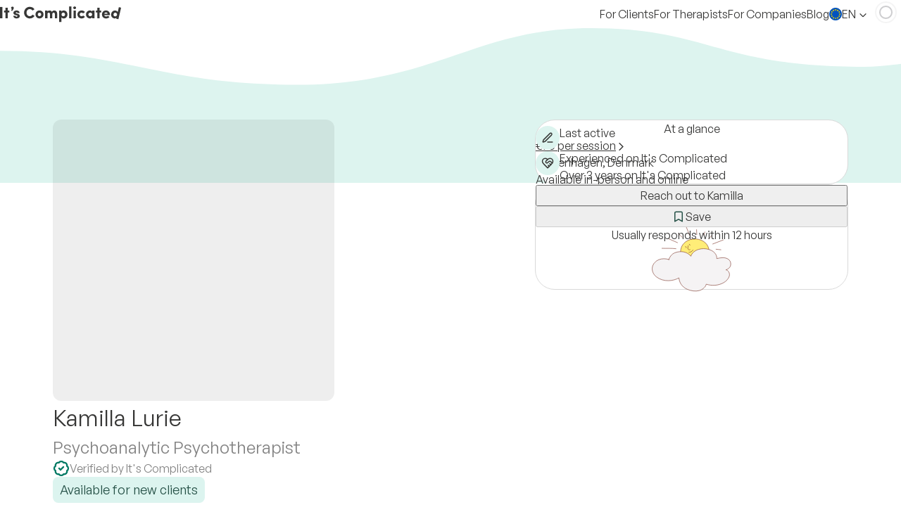

--- FILE ---
content_type: text/html; charset=utf-8
request_url: https://complicated.life/find-a-therapist/copenhagen/psychoanalytic-psychotherapist-kamilla-lurie?lpi=0&lrv=1&lts=712&lr=13
body_size: 181679
content:
<!DOCTYPE html><html class="__variable_17a936" lang="en-GB" data-sentry-component="Document" data-sentry-source-file="Document.tsx"><head><meta charSet="utf-8"/><meta name="viewport" content="width=device-width, initial-scale=1, interactive-widget=resizes-content"/><link rel="stylesheet" href="/_next/static/css/361e1c64b4c4f4fb.css" data-precedence="next"/><link rel="stylesheet" href="/_next/static/css/0e67e5c1a3b2104b.css" data-precedence="next"/><link rel="stylesheet" href="/_next/static/css/e7e1151030b92d00.css" data-precedence="next"/><link rel="stylesheet" href="/_next/static/css/815163ef52f1b9d1.css" data-precedence="next"/><link rel="stylesheet" href="/_next/static/css/23a6c5dc39d851e9.css" data-precedence="next"/><link rel="stylesheet" href="/_next/static/css/4a8997c1a3516968.css" data-precedence="next"/><link rel="stylesheet" href="/_next/static/css/67995a473a79b099.css" data-precedence="next"/><link rel="stylesheet" href="/_next/static/css/7783ab8fe40932ea.css" data-precedence="next"/><link rel="stylesheet" href="/_next/static/css/1115e136da604f82.css" data-precedence="next"/><link rel="stylesheet" href="/_next/static/css/42adaf90f83196c8.css" data-precedence="next"/><link rel="stylesheet" href="/_next/static/css/63bd3a0c1da0b2d3.css" data-precedence="next"/><link rel="preload" as="script" fetchPriority="low" href="/_next/static/chunks/webpack-3cc3a43629b7cf62.js"/><script src="/_next/static/chunks/4bd1b696-ab72cec2c593f1ba.js" async=""></script><script src="/_next/static/chunks/79221-aa9eb823cf22f781.js" async=""></script><script src="/_next/static/chunks/main-app-6fbad8e4e38cb962.js" async=""></script><script src="/_next/static/chunks/34271-a37160ad0d6c267a.js" async=""></script><script src="/_next/static/chunks/58933-00e1ff5665354566.js" async=""></script><script src="/_next/static/chunks/app/%5Blocale%5D/(main)/(directory)/find-a-therapist/%5Blocation_slug%5D/%5Bprofile_slug%5D/not-found-c8792d37f226f244.js" async=""></script><script src="/_next/static/chunks/app/global-error-18bbcf7b01ecfa46.js" async=""></script><script src="/_next/static/chunks/45440-ff26891f7fde9398.js" async=""></script><script src="/_next/static/chunks/app/%5Blocale%5D/(main)/(directory)/find-a-therapist/%5Blocation_slug%5D/%5Bprofile_slug%5D/loading-36963585c18bb945.js" async=""></script><script src="/_next/static/chunks/78297-5ec6ba1573ec8bce.js" async=""></script><script src="/_next/static/chunks/app/%5Blocale%5D/(main)/(directory)/find-a-therapist/%5Blocation_slug%5D/loading-d93341e81f7ab520.js" async=""></script><script src="/_next/static/chunks/0e5ce63c-3df9ab8b520d4034.js" async=""></script><script src="/_next/static/chunks/88047-19d220284c3c77c2.js" async=""></script><script src="/_next/static/chunks/45059-eeeaf26546f475fd.js" async=""></script><script src="/_next/static/chunks/49756-ac73c566293b88c9.js" async=""></script><script src="/_next/static/chunks/21719-d8dbe0cde8cd7c64.js" async=""></script><script src="/_next/static/chunks/23747-dc6244bae13e08ba.js" async=""></script><script src="/_next/static/chunks/54561-45c848eaa8a5b788.js" async=""></script><script src="/_next/static/chunks/43921-2b47c300494d356b.js" async=""></script><script src="/_next/static/chunks/app/%5Blocale%5D/layout-1c63f08cc8ba9cb7.js" async=""></script><script src="/_next/static/chunks/97bfd92e-efe8bf30e5951d46.js" async=""></script><script src="/_next/static/chunks/e80c4f76-a371fdc466d198f2.js" async=""></script><script src="/_next/static/chunks/3303-0396f42d30a9126d.js" async=""></script><script src="/_next/static/chunks/65219-8fa36fbb43cd138c.js" async=""></script><script src="/_next/static/chunks/31665-4434d61ebbfd9bcf.js" async=""></script><script src="/_next/static/chunks/70096-5b7f5a60dff65ab6.js" async=""></script><script src="/_next/static/chunks/20281-18d2fa3a45ef8ce0.js" async=""></script><script src="/_next/static/chunks/app/%5Blocale%5D/(main)/layout-4ebf16f751f38ed3.js" async=""></script><script src="/_next/static/chunks/15004-5d76ecd6c64f0638.js" async=""></script><script src="/_next/static/chunks/app/%5Blocale%5D/(main)/error-9f3ba0a6e677cf15.js" async=""></script><script src="/_next/static/chunks/app/%5Blocale%5D/(main)/not-found-c016db3d255dc70c.js" async=""></script><meta name="next-size-adjust" content=""/><meta name="sentry-trace" content="0ae4f889e16bc814e24e9413c5417b8c-1cae9c7036696549"/><meta name="baggage" content="sentry-environment=production,sentry-release=cc46121c68e4e4f96edf0d035f8d96d0c1d353d6,sentry-public_key=e7e91e88285fbee7c177b8f7a3185c70,sentry-trace_id=0ae4f889e16bc814e24e9413c5417b8c,sentry-org_id=4508824146345984"/><script src="/_next/static/chunks/polyfills-42372ed130431b0a.js" noModule=""></script></head><body><div hidden=""><!--$?--><template id="B:0"></template><!--/$--></div><div data-is-root-theme="true" data-accent-color="mint" data-gray-color="sage" data-has-background="true" data-panel-background="translucent" data-radius="medium" data-scaling="100%" style="height:100%;color:var(--black)" data-sentry-element="Theme" data-sentry-component="ICThemeWithPortal" data-sentry-source-file="ICThemeWithPortal.tsx" class="radix-themes light"><div style="isolation:isolate;height:100%"><div style="min-height:100vh"><!--$?--><template id="B:1"></template><!--/$--></div><div role="region" aria-label="Notifications (F8)" tabindex="-1" style="pointer-events:none"><ol tabindex="-1" class="Toast_toastViewport__3M_UA" data-sentry-element="ToastViewport" data-sentry-source-file="Toaster.tsx"></ol></div></div><div id="radix-themed-portal" style="isolation:isolate"></div></div><script>requestAnimationFrame(function(){$RT=performance.now()});</script><script src="/_next/static/chunks/webpack-3cc3a43629b7cf62.js" id="_R_" async=""></script><div hidden id="S:1"><!--$?--><template id="B:2"></template><div data-sentry-element="Flex" data-sentry-component="ProfilePageSkeleton" data-sentry-source-file="ProfilePageSkeleton.tsx" class="rt-Flex rt-r-fd-column"><div data-sentry-element="Flex" data-sentry-source-file="ProfilePageSkeleton.tsx" style="--width:100%" class="rt-Flex rt-r-jc-space-between rt-r-px-5 md:rt-r-px-7 rt-r-py-5 rt-r-w"><span aria-hidden="true" class="rt-Skeleton rt-r-w rt-r-h" data-inline-skeleton="true" tabindex="-1" inert="" data-sentry-element="Skeleton" data-sentry-source-file="ProfilePageSkeleton.tsx" style="--width:172px;--height:25px"></span><div data-sentry-element="Flex" data-sentry-source-file="ProfilePageSkeleton.tsx" class="rt-Flex rt-r-display-none md:rt-r-display-flex rt-r-gap-5"><span aria-hidden="true" class="rt-Skeleton rt-r-w rt-r-h" data-inline-skeleton="true" tabindex="-1" inert="" data-sentry-element="Skeleton" data-sentry-source-file="ProfilePageSkeleton.tsx" style="--width:100px;--height:25px"></span><span aria-hidden="true" class="rt-Skeleton rt-r-w rt-r-h" data-inline-skeleton="true" tabindex="-1" inert="" data-sentry-element="Skeleton" data-sentry-source-file="ProfilePageSkeleton.tsx" style="--width:100px;--height:25px"></span><span aria-hidden="true" class="rt-Skeleton rt-r-w rt-r-h" data-inline-skeleton="true" tabindex="-1" inert="" data-sentry-element="Skeleton" data-sentry-source-file="ProfilePageSkeleton.tsx" style="--width:70px;--height:25px"></span><span aria-hidden="true" class="rt-Skeleton rt-r-w rt-r-h" data-inline-skeleton="true" tabindex="-1" inert="" data-sentry-element="Skeleton" data-sentry-source-file="ProfilePageSkeleton.tsx" style="--width:70px;--height:25px"></span><span aria-hidden="true" class="rt-Skeleton rt-r-w rt-r-h" data-inline-skeleton="true" tabindex="-1" inert="" data-sentry-element="Skeleton" data-sentry-source-file="ProfilePageSkeleton.tsx" style="--width:100px;--height:25px"></span></div><div data-sentry-element="Box" data-sentry-source-file="ProfilePageSkeleton.tsx" class="rt-Box rt-r-display-block md:rt-r-display-none"><span aria-hidden="true" class="rt-Skeleton rt-r-w rt-r-h" data-inline-skeleton="true" tabindex="-1" inert="" data-sentry-element="Skeleton" data-sentry-source-file="ProfilePageSkeleton.tsx" style="--width:25px;--height:25px"></span></div></div><div data-sentry-element="Box" data-sentry-source-file="ProfilePageSkeleton.tsx" style="--min-height:100vh" class="rt-Box rt-r-min-h rt-r-mb-9"><div data-sentry-element="Container" data-sentry-source-file="ProfilePageSkeleton.tsx" style="--m:auto;--mt-sm:130px" class="rt-Container rt-r-size-3 rt-r-px-0 sm:rt-r-px-7 md:rt-r-px-9 rt-r-m sm:rt-r-mt"><div class="rt-ContainerInner rt-r-w rt-r-max-w" style="--width:100%;--max-width:1130px"><div data-sentry-element="Flex" data-sentry-source-file="ProfilePageSkeleton.tsx" style="--gap-md:85px" class="rt-Flex rt-r-fd-column sm:rt-r-fd-row rt-r-gap-0 sm:rt-r-gap-7 md:rt-r-gap"><div data-sentry-element="Box" data-sentry-source-file="ProfilePageSkeleton.tsx" style="--min-width:0" class="rt-Box rt-r-min-w rt-r-fg-1"><span aria-hidden="true" class="rt-Skeleton rt-r-w sm:rt-r-w rt-r-max-w rt-r-h" data-inline-skeleton="true" tabindex="-1" inert="" style="--width-sm:400px;--width:100%;--max-width:100%;--height:auto;border-radius:28px;aspect-ratio:1" data-sentry-element="Skeleton" data-sentry-source-file="ProfilePageSkeleton.tsx"></span><div data-sentry-element="Box" data-sentry-source-file="ProfilePageSkeleton.tsx" class="rt-Box rt-r-px-5 sm:rt-r-px-0"><div data-sentry-element="Box" data-sentry-source-file="ProfilePageSkeleton.tsx" class="rt-Box rt-r-pt-6 sm:rt-r-pt-7 rt-r-pb-5 sm:rt-r-pb-6"><span aria-hidden="true" class="rt-Skeleton rt-r-w rt-r-h rt-r-mb-3" data-inline-skeleton="true" tabindex="-1" inert="" data-sentry-element="Skeleton" data-sentry-source-file="ProfilePageSkeleton.tsx" style="--width:50%;--height:30px"></span><span aria-hidden="true" class="rt-Skeleton rt-r-w rt-r-h" data-inline-skeleton="true" tabindex="-1" inert="" data-sentry-element="Skeleton" data-sentry-source-file="ProfilePageSkeleton.tsx" style="--width:45%;--height:24px"></span></div><div data-sentry-element="Box" data-sentry-source-file="ProfilePageSkeleton.tsx" class="rt-Box rt-r-pb-5 sm:rt-r-pb-6"><span aria-hidden="true" class="rt-Skeleton rt-r-w rt-r-h sm:rt-r-h" data-inline-skeleton="true" tabindex="-1" inert="" data-sentry-element="Skeleton" data-sentry-source-file="ProfilePageSkeleton.tsx" style="--width:35%;--height-sm:40px;--height:30px"></span></div><div data-sentry-element="Box" data-sentry-source-file="ProfilePageSkeleton.tsx" class="rt-Box rt-r-pb-4 sm:rt-r-pb-4"><span aria-hidden="true" class="rt-Skeleton rt-r-w rt-r-h rt-r-mb-3" data-inline-skeleton="true" tabindex="-1" inert="" data-sentry-element="Skeleton" data-sentry-source-file="ProfilePageSkeleton.tsx" style="--width:95%;--height:16px"></span><span aria-hidden="true" class="rt-Skeleton rt-r-w rt-r-h rt-r-mb-3" data-inline-skeleton="true" tabindex="-1" inert="" data-sentry-element="Skeleton" data-sentry-source-file="ProfilePageSkeleton.tsx" style="--width:85%;--height:16px"></span><span aria-hidden="true" class="rt-Skeleton rt-r-w rt-r-h rt-r-mb-3" data-inline-skeleton="true" tabindex="-1" inert="" data-sentry-element="Skeleton" data-sentry-source-file="ProfilePageSkeleton.tsx" style="--width:75%;--height:16px"></span></div><div data-sentry-element="Box" data-sentry-source-file="ProfilePageSkeleton.tsx" class="rt-Box rt-r-pb-6 sm:rt-r-pb-7"><span aria-hidden="true" class="rt-Skeleton rt-r-w rt-r-h rt-r-mb-4" data-inline-skeleton="true" tabindex="-1" inert="" data-sentry-element="Skeleton" data-sentry-source-file="ProfilePageSkeleton.tsx" style="--width:110px;--height:16px"></span><div data-sentry-element="Flex" data-sentry-source-file="ProfilePageSkeleton.tsx" class="rt-Flex rt-r-fw-wrap rt-r-gap-2"><span aria-hidden="true" class="rt-Skeleton rt-r-w rt-r-h sm:rt-r-h" data-inline-skeleton="true" tabindex="-1" inert="" style="--width:90px;--height-sm:40px;--height:30px;border-radius:24px" data-sentry-element="Skeleton" data-sentry-source-file="ProfilePageSkeleton.tsx"></span><span aria-hidden="true" class="rt-Skeleton rt-r-w rt-r-h sm:rt-r-h" data-inline-skeleton="true" tabindex="-1" inert="" style="--width:140px;--height-sm:40px;--height:30px;border-radius:24px" data-sentry-element="Skeleton" data-sentry-source-file="ProfilePageSkeleton.tsx"></span><span aria-hidden="true" class="rt-Skeleton rt-r-w rt-r-h sm:rt-r-h" data-inline-skeleton="true" tabindex="-1" inert="" style="--width:120px;--height-sm:40px;--height:30px;border-radius:24px" data-sentry-element="Skeleton" data-sentry-source-file="ProfilePageSkeleton.tsx"></span></div></div><div data-sentry-element="Flex" data-sentry-source-file="ProfilePageSkeleton.tsx" style="--width:100%" class="rt-Flex rt-r-display-flex sm:rt-r-display-none rt-r-fd-column rt-r-w rt-r-mt-2 rt-r-mb-7"><span aria-hidden="true" class="rt-Skeleton rt-r-w rt-r-h" data-inline-skeleton="true" tabindex="-1" inert="" style="--width:100%;--height:440px;border-radius:28px" data-sentry-element="Skeleton" data-sentry-source-file="ProfilePageSkeleton.tsx"></span></div><div style="--gap-sm:40px;--gap:20px;--width:100%;border-bottom:2px solid #D9D9D9" data-sentry-element="Flex" data-sentry-source-file="ProfilePageSkeleton.tsx" class="rt-Flex rt-r-gap sm:rt-r-gap rt-r-w rt-r-mb-5 sm:rt-r-mb-6"><span aria-hidden="true" class="rt-Skeleton rt-r-w rt-r-h rt-r-my" data-inline-skeleton="true" tabindex="-1" inert="" data-sentry-element="Skeleton" data-sentry-source-file="ProfilePageSkeleton.tsx" style="--width:40px;--height:20px;--mt:8px;--mb:8px"></span><span aria-hidden="true" class="rt-Skeleton rt-r-w rt-r-h rt-r-my" data-inline-skeleton="true" tabindex="-1" inert="" data-sentry-element="Skeleton" data-sentry-source-file="ProfilePageSkeleton.tsx" style="--width:90px;--height:20px;--mt:8px;--mb:8px"></span><span aria-hidden="true" class="rt-Skeleton rt-r-w rt-r-h rt-r-my" data-inline-skeleton="true" tabindex="-1" inert="" data-sentry-element="Skeleton" data-sentry-source-file="ProfilePageSkeleton.tsx" style="--width:60px;--height:20px;--mt:8px;--mb:8px"></span><span aria-hidden="true" class="rt-Skeleton rt-r-w rt-r-h rt-r-my" data-inline-skeleton="true" tabindex="-1" inert="" data-sentry-element="Skeleton" data-sentry-source-file="ProfilePageSkeleton.tsx" style="--width:100px;--height:20px;--mt:8px;--mb:8px"></span></div><div data-sentry-element="Box" data-sentry-source-file="ProfilePageSkeleton.tsx" class="rt-Box rt-r-pb-5 sm:rt-r-pb-6"><span aria-hidden="true" class="rt-Skeleton rt-r-w rt-r-h rt-r-mb-6" data-inline-skeleton="true" tabindex="-1" inert="" data-sentry-element="Skeleton" data-sentry-source-file="ProfilePageSkeleton.tsx" style="--width:110px;--height:30px"></span><span aria-hidden="true" class="rt-Skeleton rt-r-w rt-r-h rt-r-mb-3" data-inline-skeleton="true" tabindex="-1" inert="" data-sentry-element="Skeleton" data-sentry-source-file="ProfilePageSkeleton.tsx" style="--width:85%;--height:16px"></span><span aria-hidden="true" class="rt-Skeleton rt-r-w rt-r-h rt-r-mb-3" data-inline-skeleton="true" tabindex="-1" inert="" data-sentry-element="Skeleton" data-sentry-source-file="ProfilePageSkeleton.tsx" style="--width:100%;--height:16px"></span><span aria-hidden="true" class="rt-Skeleton rt-r-w rt-r-h rt-r-mb-3" data-inline-skeleton="true" tabindex="-1" inert="" data-sentry-element="Skeleton" data-sentry-source-file="ProfilePageSkeleton.tsx" style="--width:90%;--height:16px"></span><span aria-hidden="true" class="rt-Skeleton rt-r-w rt-r-h rt-r-mb-6" data-inline-skeleton="true" tabindex="-1" inert="" data-sentry-element="Skeleton" data-sentry-source-file="ProfilePageSkeleton.tsx" style="--width:80%;--height:16px"></span><span aria-hidden="true" class="rt-Skeleton rt-r-w rt-r-h rt-r-mb-3" data-inline-skeleton="true" tabindex="-1" inert="" data-sentry-element="Skeleton" data-sentry-source-file="ProfilePageSkeleton.tsx" style="--width:85%;--height:16px"></span><span aria-hidden="true" class="rt-Skeleton rt-r-w rt-r-h rt-r-mb-3" data-inline-skeleton="true" tabindex="-1" inert="" data-sentry-element="Skeleton" data-sentry-source-file="ProfilePageSkeleton.tsx" style="--width:100%;--height:16px"></span><span aria-hidden="true" class="rt-Skeleton rt-r-w rt-r-h rt-r-mb-6" data-inline-skeleton="true" tabindex="-1" inert="" data-sentry-element="Skeleton" data-sentry-source-file="ProfilePageSkeleton.tsx" style="--width:80%;--height:16px"></span><span aria-hidden="true" class="rt-Skeleton rt-r-w rt-r-h rt-r-mb-3" data-inline-skeleton="true" tabindex="-1" inert="" data-sentry-element="Skeleton" data-sentry-source-file="ProfilePageSkeleton.tsx" style="--width:85%;--height:16px"></span><span aria-hidden="true" class="rt-Skeleton rt-r-w rt-r-h rt-r-mb-3" data-inline-skeleton="true" tabindex="-1" inert="" data-sentry-element="Skeleton" data-sentry-source-file="ProfilePageSkeleton.tsx" style="--width:100%;--height:16px"></span><span aria-hidden="true" class="rt-Skeleton rt-r-w rt-r-h rt-r-mb-3" data-inline-skeleton="true" tabindex="-1" inert="" data-sentry-element="Skeleton" data-sentry-source-file="ProfilePageSkeleton.tsx" style="--width:90%;--height:16px"></span><span aria-hidden="true" class="rt-Skeleton rt-r-w rt-r-h rt-r-mb-6" data-inline-skeleton="true" tabindex="-1" inert="" data-sentry-element="Skeleton" data-sentry-source-file="ProfilePageSkeleton.tsx" style="--width:80%;--height:16px"></span><span aria-hidden="true" class="rt-Skeleton rt-r-w rt-r-h rt-r-mb-6" data-inline-skeleton="true" tabindex="-1" inert="" data-sentry-element="Skeleton" data-sentry-source-file="ProfilePageSkeleton.tsx" style="--width:90px;--height:30px"></span><span aria-hidden="true" class="rt-Skeleton rt-r-w rt-r-h rt-r-mb-3" data-inline-skeleton="true" tabindex="-1" inert="" data-sentry-element="Skeleton" data-sentry-source-file="ProfilePageSkeleton.tsx" style="--width:20%;--height:16px"></span><span aria-hidden="true" class="rt-Skeleton rt-r-w rt-r-h rt-r-mb-6" data-inline-skeleton="true" tabindex="-1" inert="" data-sentry-element="Skeleton" data-sentry-source-file="ProfilePageSkeleton.tsx" style="--width:25%;--height:16px"></span><span aria-hidden="true" class="rt-Skeleton rt-r-w rt-r-h rt-r-mb-6" data-inline-skeleton="true" tabindex="-1" inert="" data-sentry-element="Skeleton" data-sentry-source-file="ProfilePageSkeleton.tsx" style="--width:110px;--height:30px"></span><span aria-hidden="true" class="rt-Skeleton rt-r-w rt-r-h rt-r-mb-3" data-inline-skeleton="true" tabindex="-1" inert="" data-sentry-element="Skeleton" data-sentry-source-file="ProfilePageSkeleton.tsx" style="--width:50%;--height:16px"></span><span aria-hidden="true" class="rt-Skeleton rt-r-w rt-r-h rt-r-mb-3" data-inline-skeleton="true" tabindex="-1" inert="" data-sentry-element="Skeleton" data-sentry-source-file="ProfilePageSkeleton.tsx" style="--width:40%;--height:16px"></span></div></div></div><div data-sentry-element="Flex" data-sentry-source-file="ProfilePageSkeleton.tsx" style="--width-md:445px;--width:360px;--max-width:445px" class="rt-Flex rt-r-display-none sm:rt-r-display-flex rt-r-fd-column rt-r-gap-7 rt-r-w md:rt-r-w rt-r-max-w md:rt-r-fs-0"><span aria-hidden="true" class="rt-Skeleton rt-r-w rt-r-h" data-inline-skeleton="true" tabindex="-1" inert="" style="--width:100%;--height:440px;border-radius:28px" data-sentry-element="Skeleton" data-sentry-source-file="ProfilePageSkeleton.tsx"></span><span aria-hidden="true" class="rt-Skeleton rt-r-w rt-r-h" data-inline-skeleton="true" tabindex="-1" inert="" style="--width:100%;--height:320px;border-radius:28px" data-sentry-element="Skeleton" data-sentry-source-file="ProfilePageSkeleton.tsx"></span></div></div></div></div></div></div><!--/$--></div><script>$RB=[];$RV=function(a){$RT=performance.now();for(var b=0;b<a.length;b+=2){var c=a[b],e=a[b+1];null!==e.parentNode&&e.parentNode.removeChild(e);var f=c.parentNode;if(f){var g=c.previousSibling,h=0;do{if(c&&8===c.nodeType){var d=c.data;if("/$"===d||"/&"===d)if(0===h)break;else h--;else"$"!==d&&"$?"!==d&&"$~"!==d&&"$!"!==d&&"&"!==d||h++}d=c.nextSibling;f.removeChild(c);c=d}while(c);for(;e.firstChild;)f.insertBefore(e.firstChild,c);g.data="$";g._reactRetry&&requestAnimationFrame(g._reactRetry)}}a.length=0};
$RC=function(a,b){if(b=document.getElementById(b))(a=document.getElementById(a))?(a.previousSibling.data="$~",$RB.push(a,b),2===$RB.length&&("number"!==typeof $RT?requestAnimationFrame($RV.bind(null,$RB)):(a=performance.now(),setTimeout($RV.bind(null,$RB),2300>a&&2E3<a?2300-a:$RT+300-a)))):b.parentNode.removeChild(b)};$RC("B:1","S:1")</script><div hidden id="S:2"><template id="P:3"></template><!--$?--><template id="B:4"></template><!--/$--></div><script>(self.__next_f=self.__next_f||[]).push([0])</script><script>self.__next_f.push([1,"1:\"$Sreact.fragment\"\n2:I[57121,[],\"\"]\n3:I[74581,[],\"\"]\n7:I[89239,[\"34271\",\"static/chunks/34271-a37160ad0d6c267a.js\",\"58933\",\"static/chunks/58933-00e1ff5665354566.js\",\"98847\",\"static/chunks/app/%5Blocale%5D/(main)/(directory)/find-a-therapist/%5Blocation_slug%5D/%5Bprofile_slug%5D/not-found-c8792d37f226f244.js\"],\"default\"]\ne:I[75979,[\"34219\",\"static/chunks/app/global-error-18bbcf7b01ecfa46.js\"],\"default\"]\nf:I[90484,[],\"OutletBoundary\"]\n11:I[17837,[],\"AsyncMetadataOutlet\"]\n13:I[28600,[\"45440\",\"static/chunks/45440-ff26891f7fde9398.js\",\"59463\",\"static/chunks/app/%5Blocale%5D/(main)/(directory)/find-a-therapist/%5Blocation_slug%5D/%5Bprofile_slug%5D/loading-36963585c18bb945.js\"],\"default\"]\n14:I[70730,[\"78297\",\"static/chunks/78297-5ec6ba1573ec8bce.js\",\"10081\",\"static/chunks/app/%5Blocale%5D/(main)/(directory)/find-a-therapist/%5Blocation_slug%5D/loading-d93341e81f7ab520.js\"],\"default\"]\n15:I[90484,[],\"ViewportBoundary\"]\n17:I[90484,[],\"MetadataBoundary\"]\n18:\"$Sreact.suspense\"\n1a:I[36850,[\"85105\",\"static/chunks/0e5ce63c-3df9ab8b520d4034.js\",\"34271\",\"static/chunks/34271-a37160ad0d6c267a.js\",\"88047\",\"static/chunks/88047-19d220284c3c77c2.js\",\"45059\",\"static/chunks/45059-eeeaf26546f475fd.js\",\"49756\",\"static/chunks/49756-ac73c566293b88c9.js\",\"21719\",\"static/chunks/21719-d8dbe0cde8cd7c64.js\",\"23747\",\"static/chunks/23747-dc6244bae13e08ba.js\",\"54561\",\"static/chunks/54561-45c848eaa8a5b788.js\",\"43921\",\"static/chunks/43921-2b47c300494d356b.js\",\"98450\",\"static/chunks/app/%5Blocale%5D/layout-1c63f08cc8ba9cb7.js\"],\"default\"]\n1b:I[81484,[\"85105\",\"static/chunks/0e5ce63c-3df9ab8b520d4034.js\",\"34271\",\"static/chunks/34271-a37160ad0d6c267a.js\",\"88047\",\"static/chunks/88047-19d220284c3c77c2.js\",\"45059\",\"static/chunks/45059-eeeaf26546f475fd.js\",\"49756\",\"static/chunks/49756-ac73c566293b88c9.js\",\"21719\",\"static/chunks/21719-d8dbe0cde8cd7c64.js\",\"23747\",\"static/chunks/23747-dc6244bae13e08ba.js\",\"54561\",\"static/chunks/54561-45c848eaa8a5b788.js\",\"43921\",\"static/chunks/43921-2b47c300494d356b.js\",\"98450\",\"static/chunks/app/%5Blocale%5D/layout-1c63f08c"])</script><script>self.__next_f.push([1,"c8ba9cb7.js\"],\"ClientTimezoneAwareNextIntlClientProvider\"]\n3d:I[29800,[\"85105\",\"static/chunks/0e5ce63c-3df9ab8b520d4034.js\",\"34271\",\"static/chunks/34271-a37160ad0d6c267a.js\",\"88047\",\"static/chunks/88047-19d220284c3c77c2.js\",\"45059\",\"static/chunks/45059-eeeaf26546f475fd.js\",\"49756\",\"static/chunks/49756-ac73c566293b88c9.js\",\"21719\",\"static/chunks/21719-d8dbe0cde8cd7c64.js\",\"23747\",\"static/chunks/23747-dc6244bae13e08ba.js\",\"54561\",\"static/chunks/54561-45c848eaa8a5b788.js\",\"43921\",\"static/chunks/43921-2b47c300494d356b.js\",\"98450\",\"static/chunks/app/%5Blocale%5D/layout-1c63f08cc8ba9cb7.js\"],\"QueryClientProvider\"]\n3e:I[84737,[\"85105\",\"static/chunks/0e5ce63c-3df9ab8b520d4034.js\",\"34271\",\"static/chunks/34271-a37160ad0d6c267a.js\",\"88047\",\"static/chunks/88047-19d220284c3c77c2.js\",\"45059\",\"static/chunks/45059-eeeaf26546f475fd.js\",\"49756\",\"static/chunks/49756-ac73c566293b88c9.js\",\"21719\",\"static/chunks/21719-d8dbe0cde8cd7c64.js\",\"23747\",\"static/chunks/23747-dc6244bae13e08ba.js\",\"54561\",\"static/chunks/54561-45c848eaa8a5b788.js\",\"43921\",\"static/chunks/43921-2b47c300494d356b.js\",\"98450\",\"static/chunks/app/%5Blocale%5D/layout-1c63f08cc8ba9cb7.js\"],\"ICThemeWithPortal\"]\n3f:I[51522,[\"85105\",\"static/chunks/0e5ce63c-3df9ab8b520d4034.js\",\"34271\",\"static/chunks/34271-a37160ad0d6c267a.js\",\"88047\",\"static/chunks/88047-19d220284c3c77c2.js\",\"45059\",\"static/chunks/45059-eeeaf26546f475fd.js\",\"49756\",\"static/chunks/49756-ac73c566293b88c9.js\",\"21719\",\"static/chunks/21719-d8dbe0cde8cd7c64.js\",\"23747\",\"static/chunks/23747-dc6244bae13e08ba.js\",\"54561\",\"static/chunks/54561-45c848eaa8a5b788.js\",\"43921\",\"static/chunks/43921-2b47c300494d356b.js\",\"98450\",\"static/chunks/app/%5Blocale%5D/layout-1c63f08cc8ba9cb7.js\"],\"Toaster\"]\n40:I[73566,[\"20953\",\"static/chunks/97bfd92e-efe8bf30e5951d46.js\",\"89586\",\"static/chunks/e80c4f76-a371fdc466d198f2.js\",\"34271\",\"static/chunks/34271-a37160ad0d6c267a.js\",\"49756\",\"static/chunks/49756-ac73c566293b88c9.js\",\"3303\",\"static/chunks/3303-0396f42d30a9126d.js\",\"65219\",\"static/chunks/65219-8fa36fbb43cd138c.js\",\"31665\",\"static/"])</script><script>self.__next_f.push([1,"chunks/31665-4434d61ebbfd9bcf.js\",\"70096\",\"static/chunks/70096-5b7f5a60dff65ab6.js\",\"20281\",\"static/chunks/20281-18d2fa3a45ef8ce0.js\",\"51969\",\"static/chunks/app/%5Blocale%5D/(main)/layout-4ebf16f751f38ed3.js\"],\"ConsentAndTrackingScripts\"]\n41:I[37441,[\"20953\",\"static/chunks/97bfd92e-efe8bf30e5951d46.js\",\"89586\",\"static/chunks/e80c4f76-a371fdc466d198f2.js\",\"34271\",\"static/chunks/34271-a37160ad0d6c267a.js\",\"49756\",\"static/chunks/49756-ac73c566293b88c9.js\",\"3303\",\"static/chunks/3303-0396f42d30a9126d.js\",\"65219\",\"static/chunks/65219-8fa36fbb43cd138c.js\",\"31665\",\"static/chunks/31665-4434d61ebbfd9bcf.js\",\"70096\",\"static/chunks/70096-5b7f5a60dff65ab6.js\",\"20281\",\"static/chunks/20281-18d2fa3a45ef8ce0.js\",\"51969\",\"static/chunks/app/%5Blocale%5D/(main)/layout-4ebf16f751f38ed3.js\"],\"AuthProviders\"]\n42:I[20281,[\"20953\",\"static/chunks/97bfd92e-efe8bf30e5951d46.js\",\"89586\",\"static/chunks/e80c4f76-a371fdc466d198f2.js\",\"34271\",\"static/chunks/34271-a37160ad0d6c267a.js\",\"49756\",\"static/chunks/49756-ac73c566293b88c9.js\",\"3303\",\"static/chunks/3303-0396f42d30a9126d.js\",\"65219\",\"static/chunks/65219-8fa36fbb43cd138c.js\",\"31665\",\"static/chunks/31665-4434d61ebbfd9bcf.js\",\"70096\",\"static/chunks/70096-5b7f5a60dff65ab6.js\",\"20281\",\"static/chunks/20281-18d2fa3a45ef8ce0.js\",\"51969\",\"static/chunks/app/%5Blocale%5D/(main)/layout-4ebf16f751f38ed3.js\"],\"UserSessionProvider\"]\n43:I[1533,[\"20953\",\"static/chunks/97bfd92e-efe8bf30e5951d46.js\",\"89586\",\"static/chunks/e80c4f76-a371fdc466d198f2.js\",\"34271\",\"static/chunks/34271-a37160ad0d6c267a.js\",\"49756\",\"static/chunks/49756-ac73c566293b88c9.js\",\"3303\",\"static/chunks/3303-0396f42d30a9126d.js\",\"65219\",\"static/chunks/65219-8fa36fbb43cd138c.js\",\"31665\",\"static/chunks/31665-4434d61ebbfd9bcf.js\",\"70096\",\"static/chunks/70096-5b7f5a60dff65ab6.js\",\"20281\",\"static/chunks/20281-18d2fa3a45ef8ce0.js\",\"51969\",\"static/chunks/app/%5Blocale%5D/(main)/layout-4ebf16f751f38ed3.js\"],\"default\"]\n44:I[34128,[\"20953\",\"static/chunks/97bfd92e-efe8bf30e5951d46.js\",\"89586\",\"static/chunks/e80c4f76-a371fdc466d198f2.js\",\"34271\",\"static"])</script><script>self.__next_f.push([1,"/chunks/34271-a37160ad0d6c267a.js\",\"49756\",\"static/chunks/49756-ac73c566293b88c9.js\",\"3303\",\"static/chunks/3303-0396f42d30a9126d.js\",\"65219\",\"static/chunks/65219-8fa36fbb43cd138c.js\",\"31665\",\"static/chunks/31665-4434d61ebbfd9bcf.js\",\"70096\",\"static/chunks/70096-5b7f5a60dff65ab6.js\",\"20281\",\"static/chunks/20281-18d2fa3a45ef8ce0.js\",\"51969\",\"static/chunks/app/%5Blocale%5D/(main)/layout-4ebf16f751f38ed3.js\"],\"FavoritesProvider\"]\n45:I[55639,[\"34271\",\"static/chunks/34271-a37160ad0d6c267a.js\",\"58933\",\"static/chunks/58933-00e1ff5665354566.js\",\"15004\",\"static/chunks/15004-5d76ecd6c64f0638.js\",\"58367\",\"static/chunks/app/%5Blocale%5D/(main)/error-9f3ba0a6e677cf15.js\"],\"default\"]\n46:I[49061,[\"34271\",\"static/chunks/34271-a37160ad0d6c267a.js\",\"58933\",\"static/chunks/58933-00e1ff5665354566.js\",\"22689\",\"static/chunks/app/%5Blocale%5D/(main)/not-found-c016db3d255dc70c.js\"],\"default\"]\n:HL[\"/_next/static/css/361e1c64b4c4f4fb.css\",\"style\"]\n:HL[\"/_next/static/css/0e67e5c1a3b2104b.css\",\"style\"]\n:HL[\"/_next/static/css/e7e1151030b92d00.css\",\"style\"]\n:HL[\"/_next/static/css/815163ef52f1b9d1.css\",\"style\"]\n:HL[\"/_next/static/css/23a6c5dc39d851e9.css\",\"style\"]\n:HL[\"/_next/static/css/4a8997c1a3516968.css\",\"style\"]\n:HL[\"/_next/static/media/1002a070cd2963ed-s.p.ttf\",\"font\",{\"crossOrigin\":\"\",\"type\":\"font/ttf\"}]\n:HL[\"/_next/static/media/c44738e2d67c7de3-s.p.ttf\",\"font\",{\"crossOrigin\":\"\",\"type\":\"font/ttf\"}]\n:HL[\"/_next/static/css/67995a473a79b099.css\",\"style\"]\n:HL[\"/_next/static/css/7783ab8fe40932ea.css\",\"style\"]\n:HL[\"/_next/static/css/1115e136da604f82.css\",\"style\"]\n:HL[\"/_next/static/css/42adaf90f83196c8.css\",\"style\"]\n:HL[\"/_next/static/css/63bd3a0c1da0b2d3.css\",\"style\"]\n"])</script><script>self.__next_f.push([1,"0:{\"P\":null,\"b\":\"9t3BZu3KGzYvU4oNQTZce\",\"p\":\"\",\"c\":[\"\",\"find-a-therapist\",\"copenhagen\",\"psychoanalytic-psychotherapist-kamilla-lurie?lpi=0\u0026lrv=1\u0026lts=712\u0026lr=13\"],\"i\":false,\"f\":[[[\"\",{\"children\":[[\"locale\",\"en-GB\",\"d\"],{\"children\":[\"(main)\",{\"children\":[\"(directory)\",{\"children\":[\"find-a-therapist\",{\"children\":[[\"location_slug\",\"copenhagen\",\"d\"],{\"children\":[[\"profile_slug\",\"psychoanalytic-psychotherapist-kamilla-lurie\",\"d\"],{\"children\":[\"__PAGE__?{\\\"lpi\\\":\\\"0\\\",\\\"lrv\\\":\\\"1\\\",\\\"lts\\\":\\\"712\\\",\\\"lr\\\":\\\"13\\\"}\",{}]}]}]}]}]}]}]},\"$undefined\",\"$undefined\",true],[\"\",[\"$\",\"$1\",\"c\",{\"children\":[[[\"$\",\"link\",\"0\",{\"rel\":\"stylesheet\",\"href\":\"/_next/static/css/361e1c64b4c4f4fb.css\",\"precedence\":\"next\",\"crossOrigin\":\"$undefined\",\"nonce\":\"$undefined\"}],[\"$\",\"link\",\"1\",{\"rel\":\"stylesheet\",\"href\":\"/_next/static/css/0e67e5c1a3b2104b.css\",\"precedence\":\"next\",\"crossOrigin\":\"$undefined\",\"nonce\":\"$undefined\"}],[\"$\",\"link\",\"2\",{\"rel\":\"stylesheet\",\"href\":\"/_next/static/css/e7e1151030b92d00.css\",\"precedence\":\"next\",\"crossOrigin\":\"$undefined\",\"nonce\":\"$undefined\"}],[\"$\",\"link\",\"3\",{\"rel\":\"stylesheet\",\"href\":\"/_next/static/css/815163ef52f1b9d1.css\",\"precedence\":\"next\",\"crossOrigin\":\"$undefined\",\"nonce\":\"$undefined\"}],[\"$\",\"link\",\"4\",{\"rel\":\"stylesheet\",\"href\":\"/_next/static/css/23a6c5dc39d851e9.css\",\"precedence\":\"next\",\"crossOrigin\":\"$undefined\",\"nonce\":\"$undefined\"}],[\"$\",\"link\",\"5\",{\"rel\":\"stylesheet\",\"href\":\"/_next/static/css/4a8997c1a3516968.css\",\"precedence\":\"next\",\"crossOrigin\":\"$undefined\",\"nonce\":\"$undefined\"}]],[\"$\",\"$L2\",null,{\"parallelRouterKey\":\"children\",\"error\":\"$undefined\",\"errorStyles\":\"$undefined\",\"errorScripts\":\"$undefined\",\"template\":[\"$\",\"$L3\",null,{}],\"templateStyles\":\"$undefined\",\"templateScripts\":\"$undefined\",\"notFound\":[[[\"$\",\"title\",null,{\"children\":\"404: This page could not be found.\"}],[\"$\",\"div\",null,{\"style\":{\"fontFamily\":\"system-ui,\\\"Segoe UI\\\",Roboto,Helvetica,Arial,sans-serif,\\\"Apple Color Emoji\\\",\\\"Segoe UI Emoji\\\"\",\"height\":\"100vh\",\"textAlign\":\"center\",\"display\":\"flex\",\"flexDirection\":\"column\",\"alignItems\":\"center\",\"justifyContent\":\"center\"},\"children\":[\"$\",\"div\",null,{\"children\":[[\"$\",\"style\",null,{\"dangerouslySetInnerHTML\":{\"__html\":\"body{color:#000;background:#fff;margin:0}.next-error-h1{border-right:1px solid rgba(0,0,0,.3)}@media (prefers-color-scheme:dark){body{color:#fff;background:#000}.next-error-h1{border-right:1px solid rgba(255,255,255,.3)}}\"}}],[\"$\",\"h1\",null,{\"className\":\"next-error-h1\",\"style\":{\"display\":\"inline-block\",\"margin\":\"0 20px 0 0\",\"padding\":\"0 23px 0 0\",\"fontSize\":24,\"fontWeight\":500,\"verticalAlign\":\"top\",\"lineHeight\":\"49px\"},\"children\":404}],[\"$\",\"div\",null,{\"style\":{\"display\":\"inline-block\"},\"children\":[\"$\",\"h2\",null,{\"style\":{\"fontSize\":14,\"fontWeight\":400,\"lineHeight\":\"49px\",\"margin\":0},\"children\":\"This page could not be found.\"}]}]]}]}]],[]],\"forbidden\":\"$undefined\",\"unauthorized\":\"$undefined\"}]]}],{\"children\":[[\"locale\",\"en-GB\",\"d\"],[\"$\",\"$1\",\"c\",{\"children\":[[[\"$\",\"link\",\"0\",{\"rel\":\"stylesheet\",\"href\":\"/_next/static/css/67995a473a79b099.css\",\"precedence\":\"next\",\"crossOrigin\":\"$undefined\",\"nonce\":\"$undefined\"}]],\"$L4\"]}],{\"children\":[\"(main)\",[\"$\",\"$1\",\"c\",{\"children\":[null,\"$L5\"]}],{\"children\":[\"(directory)\",[\"$\",\"$1\",\"c\",{\"children\":[null,\"$L6\"]}],{\"children\":[\"find-a-therapist\",[\"$\",\"$1\",\"c\",{\"children\":[null,[\"$\",\"$L2\",null,{\"parallelRouterKey\":\"children\",\"error\":\"$undefined\",\"errorStyles\":\"$undefined\",\"errorScripts\":\"$undefined\",\"template\":[\"$\",\"$L3\",null,{}],\"templateStyles\":\"$undefined\",\"templateScripts\":\"$undefined\",\"notFound\":\"$undefined\",\"forbidden\":\"$undefined\",\"unauthorized\":\"$undefined\"}]]}],{\"children\":[[\"location_slug\",\"copenhagen\",\"d\"],[\"$\",\"$1\",\"c\",{\"children\":[null,[\"$\",\"$L2\",null,{\"parallelRouterKey\":\"children\",\"error\":\"$undefined\",\"errorStyles\":\"$undefined\",\"errorScripts\":\"$undefined\",\"template\":[\"$\",\"$L3\",null,{}],\"templateStyles\":\"$undefined\",\"templateScripts\":\"$undefined\",\"notFound\":\"$undefined\",\"forbidden\":\"$undefined\",\"unauthorized\":\"$undefined\"}]]}],{\"children\":[[\"profile_slug\",\"psychoanalytic-psychotherapist-kamilla-lurie\",\"d\"],[\"$\",\"$1\",\"c\",{\"children\":[null,[\"$\",\"$L2\",null,{\"parallelRouterKey\":\"children\",\"error\":\"$undefined\",\"errorStyles\":\"$undefined\",\"errorScripts\":\"$undefined\",\"template\":[\"$\",\"$L3\",null,{}],\"templateStyles\":\"$undefined\",\"templateScripts\":\"$undefined\",\"notFound\":[[\"$\",\"$L7\",null,{}],[[\"$\",\"link\",\"0\",{\"rel\":\"stylesheet\",\"href\":\"/_next/static/css/42adaf90f83196c8.css\",\"precedence\":\"next\",\"crossOrigin\":\"$undefined\",\"nonce\":\"$undefined\"}],[\"$\",\"link\",\"1\",{\"rel\":\"stylesheet\",\"href\":\"/_next/static/css/7783ab8fe40932ea.css\",\"precedence\":\"next\",\"crossOrigin\":\"$undefined\",\"nonce\":\"$undefined\"}],[\"$\",\"link\",\"2\",{\"rel\":\"stylesheet\",\"href\":\"/_next/static/css/ba4cf23d9d0929a0.css\",\"precedence\":\"next\",\"crossOrigin\":\"$undefined\",\"nonce\":\"$undefined\"}]]],\"forbidden\":\"$undefined\",\"unauthorized\":\"$undefined\"}]]}],{\"children\":[\"__PAGE__\",[\"$\",\"$1\",\"c\",{\"children\":[\"$L8\",[[\"$\",\"link\",\"0\",{\"rel\":\"stylesheet\",\"href\":\"/_next/static/css/7783ab8fe40932ea.css\",\"precedence\":\"next\",\"crossOrigin\":\"$undefined\",\"nonce\":\"$undefined\"}],[\"$\",\"link\",\"1\",{\"rel\":\"stylesheet\",\"href\":\"/_next/static/css/1115e136da604f82.css\",\"precedence\":\"next\",\"crossOrigin\":\"$undefined\",\"nonce\":\"$undefined\"}],[\"$\",\"link\",\"2\",{\"rel\":\"stylesheet\",\"href\":\"/_next/static/css/42adaf90f83196c8.css\",\"precedence\":\"next\",\"crossOrigin\":\"$undefined\",\"nonce\":\"$undefined\"}],\"$L9\"],\"$La\"]}],{},null,false]},[\"$Lb\",[],[]],false]},[\"$Lc\",[],[]],false]},null,false]},null,false]},null,false]},null,false]},null,false],\"$Ld\",false]],\"m\":\"$undefined\",\"G\":[\"$e\",[]],\"s\":false,\"S\":false}\n"])</script><script>self.__next_f.push([1,"9:[\"$\",\"link\",\"3\",{\"rel\":\"stylesheet\",\"href\":\"/_next/static/css/63bd3a0c1da0b2d3.css\",\"precedence\":\"next\",\"crossOrigin\":\"$undefined\",\"nonce\":\"$undefined\"}]\na:[\"$\",\"$Lf\",null,{\"children\":[\"$L10\",[\"$\",\"$L11\",null,{\"promise\":\"$@12\"}]]}]\nb:[\"$\",\"$L13\",\"l\",{}]\nc:[\"$\",\"$L14\",\"l\",{}]\nd:[\"$\",\"$1\",\"h\",{\"children\":[null,[[\"$\",\"$L15\",null,{\"children\":\"$L16\"}],[\"$\",\"meta\",null,{\"name\":\"next-size-adjust\",\"content\":\"\"}]],[\"$\",\"$L17\",null,{\"children\":[\"$\",\"div\",null,{\"hidden\":true,\"children\":[\"$\",\"$18\",null,{\"fallback\":null,\"children\":\"$L19\"}]}]}]]}]\n6:[\"$\",\"div\",null,{\"style\":{\"minHeight\":\"100vh\"},\"children\":[\"$\",\"$L2\",null,{\"parallelRouterKey\":\"children\",\"error\":\"$undefined\",\"errorStyles\":\"$undefined\",\"errorScripts\":\"$undefined\",\"template\":[\"$\",\"$L3\",null,{}],\"templateStyles\":\"$undefined\",\"templateScripts\":\"$undefined\",\"notFound\":\"$undefined\",\"forbidden\":\"$undefined\",\"unauthorized\":\"$undefined\"}]}]\n1c:Te40,"])</script><script>self.__next_f.push([1,"\u003ch3\u003eHow does online counselling at It's Complicated work?\u003c/h3\u003e\u003cp\u003eLooking for the perfect therapist to address your specific needs? Unlike traditional in-person therapy, remote video therapy opens up a world of choices, allowing you to select from a diverse pool of therapists with varying specialties, language proficiencies, and cultural insights. Whether you're struggling with anxiety, depression, or any other mental health issue, you can find your ideal match by filtering through different preferences until you discover the perfect fit. On It's Complicated, you can get fast and thoughtful personal responses directly from therapists, try text therapy, and use our GDPR-compliant video solution for sessions. If you need some more help in finding a qualified online therapist, It's Complicated offers a \u003ca href=\"https://complicated.life/matching/survey\" target=\"_blank\"\u003efree matching service\u003c/a\u003e, where our in-house therapists will try to find the best match for you based on your individual needs and preferences. \u003c/p\u003e\u003cbr/\u003e\u003ch3\u003eIs online therapy effective?\u003c/h3\u003e\u003cp\u003eBut what about effectiveness? Recent studies have shown that online therapy is not only as effective as face-to-face therapy but can also offer practical and accessible healthcare solutions. An analysis of multiple studies published in the international journal \u003ca href=\"https://onlinelibrary.wiley.com/doi/full/10.1002/cpp.2594\" target=\"_blank\"\u003eClinical Psychology \u0026 Psychotherapy\u003c/a\u003e revealed that therapy is no less effective when delivered via videoconferencing than in-person, with efficacy being most pronounced in treatment for \u003ca href=\"/find-help-with/anxiety\" target=\"_blank\"\u003eanxiety\u003c/a\u003e, \u003ca href=\"/find-help-with/depression\" target=\"_blank\"\u003edepression\u003c/a\u003e, and \u003ca href=\"/find-help-with/ptsd\" target=\"_blank\"\u003ePTSD\u003c/a\u003e. Likewise, an additional study published in the \u003ca href=\"https://doi.org/10.1016/j.jad.2013.06.032\" target=\"_blank\"\u003eJournal of Affective Disorders\u003c/a\u003e demonstrated that online \u003ca href=\"/find-help-with/cbt\" target=\"_blank\"\u003eCognitive Behavioural Therapy\u003c/a\u003e was as effective as in-person treatment in addressing \u003ca href=\"/find-help-with/panic-attacks\" target=\"_blank\"\u003epanic disorder\u003c/a\u003e, \u003ca href=\"/find-help-with/social-anxiety\" target=\"_blank\"\u003esocial anxiety disorder\u003c/a\u003e, and \u003ca href=\"/find-help-with/generalized-anxiety-disorder-gad\" target=\"_blank\"\u003egeneralised anxiety disorder\u003c/a\u003e. Moreover, online therapy isn't just effective; it's also cost-effective. A study published in \u003ca href=\"https://doi.org/10.1016/j.brat.2014.05.007\" target=\"_blank\"\u003eBehaviour Research and Therapy\u003c/a\u003e highlighted the cost-effectiveness of online cognitive behavioural therapy for anxiety disorders. Positive improvements were sustained even at the one-year follow-up, indicating the long-term benefits of online therapy.\u003c/p\u003e\u003cbr/\u003e\u003ch3\u003eWhat are the advantages of online counselling?\u003c/h3\u003e\u003cp\u003eBeyond its clinical efficacy, online therapy provides a flexible solution that enables you to connect with therapists from the comfort of your own environment. Whether it's during weekends, evenings, or in the early hours of the morning, and with the flexibility of both video and chat options, you can receive therapy tailored to your preferences. Expats, remote workers, and those living in rural areas also benefit from the added choices that online therapy offers, irrespective of location or language proficiency. Additionally, long waiting periods for appointments are completely circumvented. Here's a guide on the \u003ca href=\"https://complicated.life/blog/online-therapy-efficacy/\" target=\"_blank\"\u003eefficacy of online therapy\u003c/a\u003e if you'd like to find out more information.\u003c/p\u003e"])</script><script>self.__next_f.push([1,"1d:T8b9,"])</script><script>self.__next_f.push([1,"\u003ch3\u003eDiscover your psychologist in {city}\u003c/h3\u003e\u003cp\u003eLooking for a therapist in {city}? Explore our platform to browse through our experienced team of therapists and psychologists based in {city}, and use our hassle-free online booking system for appointments. To learn how to go about selecting the perfect therapist, read our guide \u003ca href=\"https://complicated.life/blog/how-to-find-the-right-therapist/\"\u003ehere\u003c/a\u003e. If there aren't many therapists listed in {city} yet, don't worry! Many of our listed therapists offer online counselling as an option. Online private therapy services, couples counselling, or coaching, can be found by using the filter for online therapists in our \u003ca href=\"/\"\u003emain directory\u003c/a\u003e. If you need some more help in finding a qualified therapist, It's Complicated offers a \u003ca href=\"https://complicated.life/matching/survey\"\u003efree matching service\u003c/a\u003e, where our in-house therapists will try to find the best match for you based on your individual needs and preferences.\u003c/p\u003e\u003cbr/\u003e\u003ch3\u003eHow to find a therapist in {city}\u003c/h3\u003e\u003cp\u003eThe philosophy of It's Complicated proudly contains both accessibility and diversity at its heart, and we understand that there are many reasons why you might feel more comfortable with a counsellor who shares similar demographics. If you have specific preferences for your therapist, you can use our built-in therapy search filters to find the right fit for you. Search for English-speaking therapists in {city} by filtering by language in the search tool here in our directory of licensed professionals and discover other filter options such as:\u003c/p\u003e\u003cul\u003e\u003cli\u003egender\u003c/li\u003e\u003cli\u003eidentity\u003c/li\u003e\u003cli\u003ereligion\u003c/li\u003e\u003cli\u003eethnic background\u003c/li\u003e\u003cli\u003esexual orientation\u003c/li\u003e\u003cli\u003eor therapeutic approach\u003c/li\u003e\u003c/ul\u003e\u003cbr/\u003e\u003ch3\u003eIt's Complicated: Counselling worldwide\u003c/h3\u003e\u003cp\u003eFor many of us, there's never a more important time than now to nurture our mental health. If you are interested in therapy to assist you in improving your life quality we operate in nearly 100 languages, offering both online and in-person sessions. With a diverse network of over 2,500 mental health professionals spanning 50+ countries, including {country}, you can easily connect with accredited psychologists in {city} and beyond.\u003c/p\u003e"])</script><script>self.__next_f.push([1,"1e:Tdef,"])</script><script>self.__next_f.push([1,"\u003ch3\u003eDiscover your psychologist in {district}\u003c/h3\u003e \u003cp\u003eLooking for a therapist in {city} {district}? As the city in which It's Complicated was founded, the spirit of our diverse community unequivocally runs the deepest in Berlin. We've truly made the process of discovering mental health professionals in {city} {district} easy with convenient online booking for appointments, customisable search-filters, and a comprehensive list of Berlin's best online and in-person private therapy services. The philosophy of It's Complicated proudly contains both accessibility and inclusivity at its heart, and we understand that there are many reasons why you might feel more comfortable with a counsellor who shares similar demographics. That's why we've made it simple to find a therapist who fits your specific needs. Want to know more about how therapy works in {city}? Check out \u003ca href=\"https://complicated.life/blog/find-a-therapist-berlin-germany/\" target=\"_blank\" rel=\"noopener\"\u003ethis blog post\u003c/a\u003e on how to find a therapist in {city}.\u003c/p\u003e \u003ch3\u003eHow to find a therapist in {city} {district}\u003c/h3\u003e \u003cp\u003eIf you have specific preferences for your therapist, you can use our built-in therapy search filters to find the right fit for you. Search for German-speaking or English-speaking therapists in {district} by filtering by language in the search tool here in our directory of licensed professionals and discover other filter options such as gender identity, religion, ethnic background, sexual orientation, or therapeutic approach. If you need some more help in finding a qualified therapist in {city} {district}, It's Complicated offers a \u003ca class=\"waffle-rich-text-link\" href=\"/matching/survey\" target=\"_blank\" rel=\"noopener\"\u003efree matching service\u003c/a\u003e, where our in-house therapists will try to find the best match for you based on your individual needs and preferences. It's Complicated is as diverse as the city of Berlin, and we not only offer traditional approaches like \u003ca class=\"waffle-rich-text-link\" href=\"https://complicated.life/find-help-with/cbt-cognitive-behavioral-therapy\" target=\"_blank\" rel=\"noopener\"\u003eCBT\u003c/a\u003e or \u003ca class=\"waffle-rich-text-link\" href=\"https://complicated.life/find-help-with/psychoanalysis\" target=\"_blank\" rel=\"noopener\"\u003epsychoanalysis\u003c/a\u003e, but also more specific therapy types such as:\u003c/p\u003e\u003cul\u003e\u003cli\u003e\u003ca class=\"waffle-rich-text-link\" href=\"https://complicated.life/find-help-with/psychedelic-integration-therapy\" target=\"_blank\" rel=\"noopener\"\u003epsychedelic integration therapy\u003c/a\u003e\u003c/li\u003e\u003cli\u003e\u003ca class=\"waffle-rich-text-link\" href=\"https://complicated.life/find-help-with/sex-therapy\" target=\"_blank\" rel=\"noopener\"\u003esex counselling\u003c/a\u003e\u003c/li\u003e\u003cli\u003e\u003ca class=\"waffle-rich-text-link\" href=\"https://complicated.life/find-help-with/lgbtqi\" target=\"_blank\" rel=\"noopener\"\u003eLGBTQ+ aware therapy\u003c/a\u003e\u003c/li\u003e \u003c/ul\u003e \u003ch3\u003eIt's Complicated: The best therapy platform choice in {city}\u003c/h3\u003e \u003cp\u003eFor many of us, there might never have been a more important time than now to nurture our mental health. If you are interested in therapy to assist you in improving your life quality, we operate in nearly 100 languages, offering both online and in-person sessions. With a diverse network of over 2,500 mental health professionals spanning 80+ countries, including Germany, you can easily connect with accredited psychologists in {city} {district}, find therapists in other districts such as in {pankow}, {neukolln}, {friedrichshain} and beyond, or explore our \u003ca href=\"https://complicated.life/find-a-therapist/{city}\" target=\"_blank\" rel=\"noopener\"\u003e{city} directory\u003c/a\u003e.\u003c/p\u003e\n"])</script><script>self.__next_f.push([1,"1f:Tccc,"])</script><script>self.__next_f.push([1,"\u003ch3\u003eFind your ideal psychologist in Friedrichshain\u003c/h3\u003e\u003cp\u003eSearching for a therapist in Berlin Friedrichshain? As the birthplace of It's Complicated, Berlin embodies the inclusive and diverse values that define our community. We've streamlined the process of finding mental health professionals in Berlin Friedrichshain, offering easy online booking, customizable search filters, and a curated list of Berlin's top therapy services, both online and in person. At the core of It's Complicated is a commitment to both accessibility and inclusivity, recognizing the importance of choosing a counsellor who reflects your identity and needs. We've simplified the journey of finding a therapist who matches your specific criteria. Want to learn more about therapy in Berlin? Explore \u003ca href=\"https://complicated.life/blog/find-a-therapist-berlin-germany/\" target=\"_blank\" rel=\"noopener\"\u003ethis blog post\u003c/a\u003e on finding a therapist in Berlin.\u003c/p\u003e\u003ch3\u003eWays to find a therapist in Berlin Friedrichshain\u003c/h3\u003e\u003cp\u003eIf you have particular preferences for your therapist, you can take advantage of our integrated search filters to discover the best match for you. Look for therapists in Friedrichshain who speak German or English by selecting your preferred language in our directory, or filter by gender identity, religion, ethnicity, sexual orientation, and therapy style. If you need further assistance finding the right therapist in Berlin Friedrichshain, It's Complicated provides a \u003ca class=\"waffle-rich-text-link\" href=\"/matching/survey\" target=\"_blank\" rel=\"noopener\"\u003efree matching service\u003c/a\u003e, where our team will help connect you with a therapist that meets your individual preferences. Reflecting Berlin's rich diversity, It's Complicated offers not just mainstream therapy methods such as \u003ca class=\"waffle-rich-text-link\" href=\"https://complicated.life/find-help-with/cbt-cognitive-behavioral-therapy\" target=\"_blank\" rel=\"noopener\"\u003eCBT\u003c/a\u003e or \u003ca class=\"waffle-rich-text-link\" href=\"https://complicated.life/find-help-with/psychoanalysis\" target=\"_blank\" rel=\"noopener\"\u003epsychoanalysis\u003c/a\u003e, but also more specialized therapy forms like:\u003c/p\u003e\u003cul\u003e\u003cli\u003e\u003ca class=\"waffle-rich-text-link\" href=\"https://complicated.life/find-help-with/psychedelic-integration-therapy\" target=\"_blank\" rel=\"noopener\"\u003epsychedelic integration therapy\u003c/a\u003e\u003c/li\u003e\u003cli\u003e\u003ca class=\"waffle-rich-text-link\" href=\"https://complicated.life/find-help-with/sex-therapy\" target=\"_blank\" rel=\"noopener\"\u003esex therapy\u003c/a\u003e\u003c/li\u003e\u003cli\u003e\u003ca class=\"waffle-rich-text-link\" href=\"https://complicated.life/find-help-with/lgbtqi\" target=\"_blank\" rel=\"noopener\"\u003eLGBTQ+ aware therapy\u003c/a\u003e\u003c/li\u003e\u003c/ul\u003e\u003ch3\u003eWhy It's Complicated is the top therapy platform in Berlin\u003c/h3\u003e\u003cp\u003eMore than ever, now is the time to take care of your mental health. Whether you're looking to improve your life through therapy, we offer both online and in-person sessions in almost 100 languages. With over 2,500 accredited mental health professionals from 80+ countries, including Germany, it's easy to connect with a psychologist in Berlin Friedrichshain. You can also find therapists in nearby districts like {mitte}, {neukolln}, {pankow}, or search through our \u003ca href=\"https://complicated.life/find-a-therapist/Berlin\" target=\"_blank\" rel=\"noopener\"\u003eBerlin directory\u003c/a\u003e.\u003c/p\u003e"])</script><script>self.__next_f.push([1,"20:Tc2e,"])</script><script>self.__next_f.push([1,"\u003ch3\u003eYour psychologist in Kreuzberg awaits\u003c/h3\u003e\u003cp\u003eNeed a therapist in Berlin Kreuzberg? As the city where It's Complicated was born, Berlin is a perfect reflection of the values of diversity and inclusion that define us. We've simplified the process of connecting with mental health professionals in Berlin Kreuzberg, offering easy online booking, personalized search filters, and a full list of top Berlin therapists, both online and offline. The philosophy of It's Complicated centers on accessibility and inclusivity, recognizing that some people feel more comfortable with therapists who share similar backgrounds. That's why it's easy to find a therapist who meets your personal needs. Want to know more about how therapy works in Berlin? Visit \u003ca href=\"https://complicated.life/blog/find-a-therapist-berlin-germany/\" target=\"_blank\" rel=\"noopener\"\u003ethis blog post\u003c/a\u003e on finding a therapist in Berlin.\u003c/p\u003e\u003ch3\u003eSteps to find a therapist in Berlin Kreuzberg\u003c/h3\u003e\u003cp\u003eIf you have specific criteria for your therapist, you can easily use our therapy search filters to locate the right professional. Search for English-speaking or German-speaking therapists in Kreuzberg by language, or filter by gender identity, religion, ethnicity, or therapy approach. If you need more support finding the perfect match in Berlin Kreuzberg, It's Complicated offers a \u003ca class=\"waffle-rich-text-link\" href=\"/matching/survey\" target=\"_blank\" rel=\"noopener\"\u003efree matching service\u003c/a\u003e, where our team will help pair you with a therapist based on your individual preferences. With a deep commitment to diversity, It's Complicated offers traditional methods like \u003ca class=\"waffle-rich-text-link\" href=\"https://complicated.life/find-help-with/cbt-cognitive-behavioral-therapy\" target=\"_blank\" rel=\"noopener\"\u003eCBT\u003c/a\u003e or \u003ca class=\"waffle-rich-text-link\" href=\"https://complicated.life/find-help-with/psychoanalysis\" target=\"_blank\" rel=\"noopener\"\u003epsychoanalysis\u003c/a\u003e, as well as more niche therapy types including:\u003c/p\u003e\u003cul\u003e\u003cli\u003e\u003ca class=\"waffle-rich-text-link\" href=\"https://complicated.life/find-help-with/psychedelic-integration-therapy\" target=\"_blank\" rel=\"noopener\"\u003epsychedelic integration therapy\u003c/a\u003e\u003c/li\u003e\u003cli\u003e\u003ca class=\"waffle-rich-text-link\" href=\"https://complicated.life/find-help-with/sex-therapy\" target=\"_blank\" rel=\"noopener\"\u003esex counselling\u003c/a\u003e\u003c/li\u003e\u003cli\u003e\u003ca class=\"waffle-rich-text-link\" href=\"https://complicated.life/find-help-with/lgbtqi\" target=\"_blank\" rel=\"noopener\"\u003eLGBTQ+ therapy\u003c/a\u003e\u003c/li\u003e\u003c/ul\u003e\u003ch3\u003eChoose It's Complicated: Your therapy solution in Berlin\u003c/h3\u003e\u003cp\u003eThere's never been a more important time to focus on your mental well-being. If therapy could help you live a better life, we provide both in-person and online sessions in almost 100 languages. With over 2,500 mental health professionals across 80+ countries, including Germany, connecting with a psychologist in Berlin Kreuzberg is simple. You can also browse therapists in other districts like {mitte}, {neukolln}, and {friedrichshain}, or visit our \u003ca href=\"https://complicated.life/find-a-therapist/Berlin\" target=\"_blank\" rel=\"noopener\"\u003eBerlin directory\u003c/a\u003e.\u003c/p\u003e"])</script><script>self.__next_f.push([1,"21:T9e4,"])</script><script>self.__next_f.push([1,"\u003ch3\u003eFind a trusted therapist in Neukölln\u003c/h3\u003e\u003cp\u003eLooking for therapy in Berlin Neukölln? Berlin, where It's Complicated was founded, reflects our commitment to diversity and inclusivity. We've simplified finding mental health professionals in Berlin Neukölln, offering easy online booking, adjustable filters, and access to a top-tier list of therapists in Berlin. At the heart of It's Complicated is accessibility, allowing you to choose a therapist who understands your unique background. Learn more about therapy in Berlin by checking out \u003ca href=\"https://complicated.life/blog/find-a-therapist-berlin-germany/\" target=\"_blank\" rel=\"noopener\"\u003ethis blog post\u003c/a\u003e.\u003c/p\u003e\u003ch3\u003eSteps to find a therapist in Berlin Neukölln\u003c/h3\u003e\u003cp\u003eDo you have specific preferences for your therapist? Use our filters to search for professionals based on language, gender identity, religion, ethnicity, and more. You can easily find German-speaking or English-speaking therapists in Neukölln. Need more help? It's Complicated offers a \u003ca class=\"waffle-rich-text-link\" href=\"/matching/survey\" target=\"_blank\" rel=\"noopener\"\u003efree matching service\u003c/a\u003e, helping you connect with the best therapist for your needs. Our platform also offers a range of therapies, from common methods like \u003ca class=\"waffle-rich-text-link\" href=\"https://complicated.life/find-help-with/cbt-cognitive-behavioral-therapy\" target=\"_blank\" rel=\"noopener\"\u003eCBT\u003c/a\u003e to more niche approaches, including:\u003c/p\u003e\u003cul\u003e\u003cli\u003e\u003ca class=\"waffle-rich-text-link\" href=\"https://complicated.life/find-help-with/psychedelic-integration-therapy\" target=\"_blank\" rel=\"noopener\"\u003epsychedelic integration therapy\u003c/a\u003e\u003c/li\u003e\u003cli\u003e\u003ca class=\"waffle-rich-text-link\" href=\"https://complicated.life/find-help-with/sex-therapy\" target=\"_blank\" rel=\"noopener\"\u003esex therapy\u003c/a\u003e\u003c/li\u003e\u003cli\u003e\u003ca class=\"waffle-rich-text-link\" href=\"https://complicated.life/find-help-with/lgbtqi\" target=\"_blank\" rel=\"noopener\"\u003eLGBTQ+ therapy\u003c/a\u003e\u003c/li\u003e\u003c/ul\u003e\u003ch3\u003eIt's Complicated: Your mental health platform in Berlin\u003c/h3\u003e\u003cp\u003eThere's never been a better time to focus on your mental well-being. Whether you're looking for online or in-person sessions, we offer therapy in nearly 100 languages. With a network of over 2,500 mental health professionals in 80+ countries, including Germany, it's easy to connect with a psychologist in Berlin Neukölln. You can also browse therapists in {mitte}, {pankow}, {friedrichshain}, or visit our \u003ca href=\"https://complicated.life/find-a-therapist/Berlin\" target=\"_blank\" rel=\"noopener\"\u003eBerlin directory\u003c/a\u003e.\u003c/p\u003e"])</script><script>self.__next_f.push([1,"22:Tb7d,"])</script><script>self.__next_f.push([1,"\u003ch3\u003eFind your therapist in Pankow today\u003c/h3\u003e\u003cp\u003eLooking for therapy in Berlin Pankow? Berlin, the birthplace of It's Complicated, is the embodiment of the diversity and inclusivity at our core. We've made finding mental health professionals in Berlin Pankow easier than ever, offering online booking, customizable filters, and a full list of the best Berlin therapists. Accessibility and inclusivity are fundamental to It's Complicated, and we know that finding a therapist with a shared background can make all the difference. We've made it simple to find the right therapist for your unique needs. Want to learn more about therapy in Berlin? Read \u003ca href=\"https://complicated.life/blog/find-a-therapist-berlin-germany/\" target=\"_blank\" rel=\"noopener\"\u003ethis blog post\u003c/a\u003e about finding a therapist in Berlin.\u003c/p\u003e\u003ch3\u003eHow to locate a therapist in Berlin Pankow\u003c/h3\u003e\u003cp\u003eIf you have particular preferences, our search tool allows you to filter therapists by language, gender identity, religion, ethnic background, and more. Search for professionals in Pankow who speak your preferred language, whether that's German, English, or another language. If you need extra assistance locating a therapist in Berlin Pankow, It's Complicated offers a \u003ca class=\"waffle-rich-text-link\" href=\"/matching/survey\" target=\"_blank\" rel=\"noopener\"\u003efree matching service\u003c/a\u003e, connecting you to a therapist tailored to your needs. Our platform celebrates Berlin's rich diversity, offering both traditional therapies like \u003ca class=\"waffle-rich-text-link\" href=\"https://complicated.life/find-help-with/cbt-cognitive-behavioral-therapy\" target=\"_blank\" rel=\"noopener\"\u003eCBT\u003c/a\u003e and \u003ca class=\"waffle-rich-text-link\" href=\"https://complicated.life/find-help-with/psychoanalysis\" target=\"_blank\" rel=\"noopener\"\u003epsychoanalysis\u003c/a\u003e, and more specific methods such as:\u003c/p\u003e\u003cul\u003e\u003cli\u003e\u003ca class=\"waffle-rich-text-link\" href=\"https://complicated.life/find-help-with/psychedelic-integration-therapy\" target=\"_blank\" rel=\"noopener\"\u003epsychedelic integration therapy\u003c/a\u003e\u003c/li\u003e\u003cli\u003e\u003ca class=\"waffle-rich-text-link\" href=\"https://complicated.life/find-help-with/sex-therapy\" target=\"_blank\" rel=\"noopener\"\u003esex therapy\u003c/a\u003e\u003c/li\u003e\u003cli\u003e\u003ca class=\"waffle-rich-text-link\" href=\"https://complicated.life/find-help-with/lgbtqi\" target=\"_blank\" rel=\"noopener\"\u003eLGBTQ+ therapy\u003c/a\u003e\u003c/li\u003e\u003c/ul\u003e\u003ch3\u003eIt's Complicated: Your go-to therapy platform in Berlin\u003c/h3\u003e\u003cp\u003eNow is the perfect time to prioritize your mental health. Whether you're seeking therapy to enhance your well-being, we offer both online and in-person sessions across nearly 100 languages. With a network of 2,500 licensed professionals in 80+ countries, including Germany, you can find a therapist in Berlin Pankow easily. We also have therapists in nearby districts such as {mitte}, {neukolln}, {friedrichshain}, or browse through our \u003ca href=\"https://complicated.life/find-a-therapist/Berlin\" target=\"_blank\" rel=\"noopener\"\u003eBerlin directory\u003c/a\u003e.\u003c/p\u003e"])</script><script>self.__next_f.push([1,"23:Ta52,"])</script><script>self.__next_f.push([1,"\u003ch3\u003eDiscover your therapist in Charlottenburg-Wilmersdorf\u003c/h3\u003e\u003cp\u003eSearching for therapy options in Berlin Charlottenburg-Wilmersdorf? Berlin, where It's Complicated was founded, stands as a beacon of our inclusive and diverse values. We've made it easier than ever to connect with mental health professionals in Berlin Charlottenburg-Wilmersdorf, providing simple online booking, adjustable search filters, and a comprehensive list of Berlin's top therapy services. At the core of It's Complicated lies a dedication to accessibility and inclusivity, ensuring you can find a therapist who reflects your unique identity. Curious about therapy in Berlin? Explore \u003ca href=\"https://complicated.life/blog/find-a-therapist-berlin-germany/\" target=\"_blank\" rel=\"noopener\"\u003ethis blog post\u003c/a\u003e for more details.\u003c/p\u003e\u003ch3\u003eSteps to find a therapist in Berlin Charlottenburg-Wilmersdorf\u003c/h3\u003e\u003cp\u003eHave specific requirements for your therapist? Our directory allows you to filter by language, gender, ethnicity, and therapeutic approach. Whether you're looking for German-speaking or English-speaking professionals in Charlottenburg-Wilmersdorf, our search tool can help you find the right match. Need more guidance? It's Complicated offers a \u003ca class=\"waffle-rich-text-link\" href=\"/matching/survey\" target=\"_blank\" rel=\"noopener\"\u003efree matching service\u003c/a\u003e, where our expert team will assist in connecting you with a therapist that meets your preferences. Offering diversity reflective of Berlin, It's Complicated provides a range of therapies including:\u003c/p\u003e\u003cul\u003e\u003cli\u003e\u003ca class=\"waffle-rich-text-link\" href=\"https://complicated.life/find-help-with/psychedelic-integration-therapy\" target=\"_blank\" rel=\"noopener\"\u003epsychedelic integration therapy\u003c/a\u003e\u003c/li\u003e\u003cli\u003e\u003ca class=\"waffle-rich-text-link\" href=\"https://complicated.life/find-help-with/sex-therapy\" target=\"_blank\" rel=\"noopener\"\u003esex therapy\u003c/a\u003e\u003c/li\u003e\u003cli\u003e\u003ca class=\"waffle-rich-text-link\" href=\"https://complicated.life/find-help-with/lgbtqi\" target=\"_blank\" rel=\"noopener\"\u003eLGBTQ+ aware therapy\u003c/a\u003e\u003c/li\u003e\u003c/ul\u003e\u003ch3\u003eWhy It's Complicated is the top therapy platform in Berlin\u003c/h3\u003e\u003cp\u003eNow more than ever, taking care of your mental health is essential. If therapy can improve your quality of life, we offer both online and in-person sessions in nearly 100 languages. With 2,500+ therapists across 80 countries, including Germany, connecting with a professional in Berlin Charlottenburg-Wilmersdorf is easy. Explore therapists in nearby districts like {mitte}, {neukolln}, and {friedrichshain}, or check out our \u003ca href=\"https://complicated.life/find-a-therapist/Berlin\" target=\"_blank\" rel=\"noopener\"\u003eBerlin directory\u003c/a\u003e.\u003c/p\u003e"])</script><script>self.__next_f.push([1,"24:T99a,"])</script><script>self.__next_f.push([1,"\u003ch3\u003eYour trusted psychologist in Spandau\u003c/h3\u003e\u003cp\u003eLooking for therapy services in Berlin Spandau? Berlin, the city where It's Complicated was launched, reflects the diversity and inclusion we value. We've simplified the process of finding mental health professionals in Berlin Spandau through online booking, customizable filters, and a wide selection of therapists. Our platform is rooted in accessibility and inclusivity, knowing that you might prefer a therapist with shared experiences. We've made it easy to find the right fit. Want to know more? Read \u003ca href=\"https://complicated.life/blog/find-a-therapist-berlin-germany/\" target=\"_blank\" rel=\"noopener\"\u003ethis blog post\u003c/a\u003e on finding therapy in Berlin.\u003c/p\u003e\u003ch3\u003eHow to locate a therapist in Berlin Spandau\u003c/h3\u003e\u003cp\u003eIf you have particular preferences for your therapist, you can use our filters to search by language, gender, ethnicity, and more. Whether you're seeking German- or English-speaking therapists in Spandau, our search tool offers multiple filters to help you find a match. Need more help? It's Complicated provides a \u003ca class=\"waffle-rich-text-link\" href=\"/matching/survey\" target=\"_blank\" rel=\"noopener\"\u003efree matching service\u003c/a\u003e, where our in-house team assists in finding the best therapist for your needs. Our platform mirrors Berlin's diversity and includes a range of therapies such as:\u003c/p\u003e\u003cul\u003e\u003cli\u003e\u003ca class=\"waffle-rich-text-link\" href=\"https://complicated.life/find-help-with/psychedelic-integration-therapy\" target=\"_blank\" rel=\"noopener\"\u003epsychedelic integration therapy\u003c/a\u003e\u003c/li\u003e\u003cli\u003e\u003ca class=\"waffle-rich-text-link\" href=\"https://complicated.life/find-help-with/sex-therapy\" target=\"_blank\" rel=\"noopener\"\u003esex counselling\u003c/a\u003e\u003c/li\u003e\u003cli\u003e\u003ca class=\"waffle-rich-text-link\" href=\"https://complicated.life/find-help-with/lgbtqi\" target=\"_blank\" rel=\"noopener\"\u003eLGBTQ+ therapy\u003c/a\u003e\u003c/li\u003e\u003c/ul\u003e\u003ch3\u003eWhy It's Complicated is a leading choice for therapy in Berlin\u003c/h3\u003e\u003cp\u003eNow is the time to prioritize your mental health. If therapy can help you lead a better life, we offer in-person and online sessions in nearly 100 languages. With a network of over 2,500 professionals across 80+ countries, including Germany, connecting with a psychologist in Berlin Spandau is just a click away. You can also find therapists in nearby areas like {mitte}, {neukolln}, {friedrichshain}, or explore our \u003ca href=\"https://complicated.life/find-a-therapist/Berlin\" target=\"_blank\" rel=\"noopener\"\u003eBerlin directory\u003c/a\u003e.\u003c/p\u003e"])</script><script>self.__next_f.push([1,"25:Ta4c,"])</script><script>self.__next_f.push([1,"\u003ch3\u003eLocate a therapist in Steglitz-Zehlendorf\u003c/h3\u003e\u003cp\u003eAre you seeking therapy in Berlin Steglitz-Zehlendorf? Berlin, where It's Complicated was founded, perfectly represents our commitment to diversity and inclusivity. Finding mental health professionals in Berlin Steglitz-Zehlendorf has never been easier with online booking, flexible filters, and a directory of top Berlin therapists. Accessibility and inclusivity are at the heart of It's Complicated, and we make it easy to find a therapist who resonates with your personal background. Want to learn more? Visit \u003ca href=\"https://complicated.life/blog/find-a-therapist-berlin-germany/\" target=\"_blank\" rel=\"noopener\"\u003ethis blog post\u003c/a\u003e on finding a therapist in Berlin.\u003c/p\u003e\u003ch3\u003eFind a therapist in Berlin Steglitz-Zehlendorf\u003c/h3\u003e\u003cp\u003eLooking for specific qualities in your therapist? Our directory allows you to search by language, gender identity, religion, and other preferences. Whether you're searching for a German- or English-speaking therapist in Steglitz-Zehlendorf, our filters will help you find a match. If you need extra assistance, It's Complicated offers a \u003ca class=\"waffle-rich-text-link\" href=\"/matching/survey\" target=\"_blank\" rel=\"noopener\"\u003efree matching service\u003c/a\u003e to connect you with a therapist based on your needs. With a focus on Berlin's diversity, we offer traditional therapies like \u003ca class=\"waffle-rich-text-link\" href=\"https://complicated.life/find-help-with/cbt-cognitive-behavioral-therapy\" target=\"_blank\" rel=\"noopener\"\u003eCBT\u003c/a\u003e, and more niche treatments including:\u003c/p\u003e\u003cul\u003e\u003cli\u003e\u003ca class=\"waffle-rich-text-link\" href=\"https://complicated.life/find-help-with/psychedelic-integration-therapy\" target=\"_blank\" rel=\"noopener\"\u003epsychedelic integration therapy\u003c/a\u003e\u003c/li\u003e\u003cli\u003e\u003ca class=\"waffle-rich-text-link\" href=\"https://complicated.life/find-help-with/sex-therapy\" target=\"_blank\" rel=\"noopener\"\u003esex therapy\u003c/a\u003e\u003c/li\u003e\u003cli\u003e\u003ca class=\"waffle-rich-text-link\" href=\"https://complicated.life/find-help-with/lgbtqi\" target=\"_blank\" rel=\"noopener\"\u003eLGBTQ+ aware therapy\u003c/a\u003e\u003c/li\u003e\u003c/ul\u003e\u003ch3\u003eIt's Complicated: Connecting you with therapists in Berlin\u003c/h3\u003e\u003cp\u003eTaking care of your mental health is more important than ever. If therapy could improve your quality of life, we offer online and in-person sessions in almost 100 languages. With over 2,500 professionals in 80 countries, including Germany, connecting with a psychologist in Berlin Steglitz-Zehlendorf is simple. Explore therapists in nearby areas like {mitte}, {neukolln}, {friedrichshain}, or visit our \u003ca href=\"https://complicated.life/find-a-therapist/Berlin\" target=\"_blank\" rel=\"noopener\"\u003eBerlin directory\u003c/a\u003e.\u003c/p\u003e"])</script><script>self.__next_f.push([1,"26:T9dc,"])</script><script>self.__next_f.push([1,"\u003ch3\u003eYour perfect psychologist in Tempelhof-Schöneberg\u003c/h3\u003e\u003cp\u003eAre you looking for therapy in Berlin Tempelhof-Schöneberg? As the founding city of It's Complicated, Berlin embodies our values of diversity and inclusivity. We've streamlined the process of finding mental health professionals in Berlin Tempelhof-Schöneberg, providing easy online booking, flexible search filters, and a comprehensive list of Berlin's top therapists. It's Complicated places a strong focus on accessibility, helping you find a therapist who understands your background. Want to learn more about therapy in Berlin? Read \u003ca href=\"https://complicated.life/blog/find-a-therapist-berlin-germany/\" target=\"_blank\" rel=\"noopener\"\u003ethis blog post\u003c/a\u003e on finding a therapist in Berlin.\u003c/p\u003e\u003ch3\u003eDiscover a therapist in Berlin Tempelhof-Schöneberg\u003c/h3\u003e\u003cp\u003eIf you have specific criteria, our filters allow you to search by language, gender, religion, and more. Find German- or English-speaking therapists in Tempelhof-Schöneberg using our search tool. Need more help? It's Complicated offers a \u003ca class=\"waffle-rich-text-link\" href=\"/matching/survey\" target=\"_blank\" rel=\"noopener\"\u003efree matching service\u003c/a\u003e, helping you connect with the perfect therapist. Reflecting Berlin's diversity, we provide both mainstream therapies like \u003ca class=\"waffle-rich-text-link\" href=\"https://complicated.life/find-help-with/cbt-cognitive-behavioral-therapy\" target=\"_blank\" rel=\"noopener\"\u003eCBT\u003c/a\u003e as well as specialized approaches such as:\u003c/p\u003e\u003cul\u003e\u003cli\u003e\u003ca class=\"waffle-rich-text-link\" href=\"https://complicated.life/find-help-with/psychedelic-integration-therapy\" target=\"_blank\" rel=\"noopener\"\u003epsychedelic integration therapy\u003c/a\u003e\u003c/li\u003e\u003cli\u003e\u003ca class=\"waffle-rich-text-link\" href=\"https://complicated.life/find-help-with/sex-therapy\" target=\"_blank\" rel=\"noopener\"\u003esex therapy\u003c/a\u003e\u003c/li\u003e\u003cli\u003e\u003ca class=\"waffle-rich-text-link\" href=\"https://complicated.life/find-help-with/lgbtqi\" target=\"_blank\" rel=\"noopener\"\u003eLGBTQ+ therapy\u003c/a\u003e\u003c/li\u003e\u003c/ul\u003e\u003ch3\u003eChoose It's Complicated for therapy in Berlin\u003c/h3\u003e\u003cp\u003eNow is the time to focus on your mental health. We provide both online and in-person sessions in almost 100 languages. With 2,500 professionals in 80+ countries, including Germany, finding a therapist in Berlin Tempelhof-Schöneberg is easier than ever. You can also explore therapists in nearby districts like {mitte}, {neukolln}, and {friedrichshain}, or visit our \u003ca href=\"https://complicated.life/find-a-therapist/Berlin\" target=\"_blank\" rel=\"noopener\"\u003eBerlin directory\u003c/a\u003e.\u003c/p\u003e"])</script><script>self.__next_f.push([1,"27:T96b,"])</script><script>self.__next_f.push([1,"\u003ch3\u003eYour ideal psychologist in Treptow-Köpenick\u003c/h3\u003e\u003cp\u003eSearching for a therapist in Berlin Treptow-Köpenick? As the birthplace of It's Complicated, Berlin represents the inclusive values at our core. We've made it easy to find mental health professionals in Berlin Treptow-Köpenick, offering convenient online booking, flexible filters, and a comprehensive list of Berlin's top therapy services. It's Complicated is committed to accessibility and inclusivity, ensuring you can find a therapist who matches your background and needs. For more information, visit \u003ca href=\"https://complicated.life/blog/find-a-therapist-berlin-germany/\" target=\"_blank\" rel=\"noopener\"\u003ethis blog post\u003c/a\u003e on how to find a therapist in Berlin.\u003c/p\u003e\u003ch3\u003eHow to find a therapist in Berlin Treptow-Köpenick\u003c/h3\u003e\u003cp\u003eIf you have specific preferences for your therapist, our built-in filters let you search by language, gender identity, ethnicity, religion, and more. Whether you're looking for German- or English-speaking therapists in Treptow-Köpenick, our directory helps you find the best match. Need further help? It's Complicated offers a \u003ca class=\"waffle-rich-text-link\" href=\"/matching/survey\" target=\"_blank\" rel=\"noopener\"\u003efree matching service\u003c/a\u003e, where our team helps pair you with the perfect therapist. We also offer a range of therapies, including:\u003c/p\u003e\u003cul\u003e\u003cli\u003e\u003ca class=\"waffle-rich-text-link\" href=\"https://complicated.life/find-help-with/psychedelic-integration-therapy\" target=\"_blank\" rel=\"noopener\"\u003epsychedelic integration therapy\u003c/a\u003e\u003c/li\u003e\u003cli\u003e\u003ca class=\"waffle-rich-text-link\" href=\"https://complicated.life/find-help-with/sex-therapy\" target=\"_blank\" rel=\"noopener\"\u003esex therapy\u003c/a\u003e\u003c/li\u003e\u003cli\u003e\u003ca class=\"waffle-rich-text-link\" href=\"https://complicated.life/find-help-with/lgbtqi\" target=\"_blank\" rel=\"noopener\"\u003eLGBTQ+ therapy\u003c/a\u003e\u003c/li\u003e\u003c/ul\u003e\u003ch3\u003eIt's Complicated: Connecting you with therapists in Berlin\u003c/h3\u003e\u003cp\u003eNow is the time to prioritize your mental health. Whether you're looking for online or in-person sessions, we offer therapy in nearly 100 languages. With over 2,500 therapists across 80+ countries, including Germany, connecting with a psychologist in Berlin Treptow-Köpenick has never been easier. Explore therapists in nearby districts like {mitte}, {neukolln}, {friedrichshain}, or search our \u003ca href=\"https://complicated.life/find-a-therapist/Berlin\" target=\"_blank\" rel=\"noopener\"\u003eBerlin directory\u003c/a\u003e.\u003c/p\u003e"])</script><script>self.__next_f.push([1,"28:T954,"])</script><script>self.__next_f.push([1,"\u003ch3\u003eLocate your therapist in Marzahn-Hellersdorf\u003c/h3\u003e\u003cp\u003eAre you searching for therapy in Berlin Marzahn-Hellersdorf? Berlin, where It's Complicated was founded, is a reflection of our dedication to diversity and inclusivity. We've simplified finding mental health professionals in Berlin Marzahn-Hellersdorf with easy online booking, customizable filters, and a curated list of Berlin's top therapists. At It's Complicated, inclusivity and accessibility are key, making it simple to find a therapist who fits your specific needs. Learn more about therapy in Berlin by reading \u003ca href=\"https://complicated.life/blog/find-a-therapist-berlin-germany/\" target=\"_blank\" rel=\"noopener\"\u003ethis blog post\u003c/a\u003e.\u003c/p\u003e\u003ch3\u003eWays to find a therapist in Berlin Marzahn-Hellersdorf\u003c/h3\u003e\u003cp\u003eWith our search filters, you can refine your search for therapists in Marzahn-Hellersdorf by language, gender identity, ethnicity, and more. Whether you're seeking German-speaking or English-speaking professionals, our directory can help you find the right therapist. Need more guidance? It's Complicated offers a \u003ca class=\"waffle-rich-text-link\" href=\"/matching/survey\" target=\"_blank\" rel=\"noopener\"\u003efree matching service\u003c/a\u003e to help you find the perfect therapist based on your individual preferences. Our diverse platform also offers therapies such as:\u003c/p\u003e\u003cul\u003e\u003cli\u003e\u003ca class=\"waffle-rich-text-link\" href=\"https://complicated.life/find-help-with/psychedelic-integration-therapy\" target=\"_blank\" rel=\"noopener\"\u003epsychedelic integration therapy\u003c/a\u003e\u003c/li\u003e\u003cli\u003e\u003ca class=\"waffle-rich-text-link\" href=\"https://complicated.life/find-help-with/sex-therapy\" target=\"_blank\" rel=\"noopener\"\u003esex therapy\u003c/a\u003e\u003c/li\u003e\u003cli\u003e\u003ca class=\"waffle-rich-text-link\" href=\"https://complicated.life/find-help-with/lgbtqi\" target=\"_blank\" rel=\"noopener\"\u003eLGBTQ+ therapy\u003c/a\u003e\u003c/li\u003e\u003c/ul\u003e\u003ch3\u003eWhy choose It's Complicated in Berlin?\u003c/h3\u003e\u003cp\u003eTaking care of your mental health is more important than ever. Whether you're seeking online or in-person therapy, we offer sessions in nearly 100 languages. With over 2,500 professionals in 80+ countries, including Germany, it's easy to connect with a therapist in Berlin Marzahn-Hellersdorf. You can also find therapists in nearby districts like {mitte}, {neukolln}, and {friedrichshain}, or explore our \u003ca href=\"https://complicated.life/find-a-therapist/Berlin\" target=\"_blank\" rel=\"noopener\"\u003eBerlin directory\u003c/a\u003e.\u003c/p\u003e"])</script><script>self.__next_f.push([1,"29:T8c5,"])</script><script>self.__next_f.push([1,"\u003ch3\u003eYour best psychologist in Lichtenberg\u003c/h3\u003e\u003cp\u003eLooking for a therapist in Berlin Lichtenberg? Berlin, the city where It's Complicated started, perfectly reflects our dedication to inclusivity and diversity. We've made the process of finding mental health professionals in Berlin Lichtenberg straightforward, with easy online booking, customizable filters, and a list of Berlin's top therapists. Our platform focuses on accessibility, helping you find a therapist who understands your needs. Learn more about therapy in Berlin by visiting \u003ca href=\"https://complicated.life/blog/find-a-therapist-berlin-germany/\" target=\"_blank\" rel=\"noopener\"\u003ethis blog post\u003c/a\u003e.\u003c/p\u003e\u003ch3\u003eHow to find a therapist in Berlin Lichtenberg\u003c/h3\u003e\u003cp\u003eWith our search filters, you can find therapists in Lichtenberg by language, gender, ethnicity, and more. Whether you're seeking a German-speaking or English-speaking therapist, our search tool can help you find a match. Need more help? It's Complicated offers a \u003ca class=\"waffle-rich-text-link\" href=\"/matching/survey\" target=\"_blank\" rel=\"noopener\"\u003efree matching service\u003c/a\u003e that pairs you with a therapist based on your preferences. Our diverse platform also offers specialized therapies such as:\u003c/p\u003e\u003cul\u003e\u003cli\u003e\u003ca class=\"waffle-rich-text-link\" href=\"https://complicated.life/find-help-with/psychedelic-integration-therapy\" target=\"_blank\" rel=\"noopener\"\u003epsychedelic integration therapy\u003c/a\u003e\u003c/li\u003e\u003cli\u003e\u003ca class=\"waffle-rich-text-link\" href=\"https://complicated.life/find-help-with/sex-therapy\" target=\"_blank\" rel=\"noopener\"\u003esex therapy\u003c/a\u003e\u003c/li\u003e\u003cli\u003e\u003ca class=\"waffle-rich-text-link\" href=\"https://complicated.life/find-help-with/lgbtqi\" target=\"_blank\" rel=\"noopener\"\u003eLGBTQ+ therapy\u003c/a\u003e\u003c/li\u003e\u003c/ul\u003e\u003ch3\u003eIt's Complicated: Your top choice for therapy in Berlin\u003c/h3\u003e\u003cp\u003eIf now is the time to focus on your mental well-being, we offer both online and in-person therapy in almost 100 languages. With a network of over 2,500 professionals in 80 countries, including Germany, finding a psychologist in Berlin Lichtenberg is easy. You can also explore therapists in {mitte}, {neukolln}, and {friedrichshain}, or search our \u003ca href=\"https://complicated.life/find-a-therapist/Berlin\" target=\"_blank\" rel=\"noopener\"\u003eBerlin directory\u003c/a\u003e.\u003c/p\u003e"])</script><script>self.__next_f.push([1,"2a:T8d6,"])</script><script>self.__next_f.push([1,"\u003ch3\u003eFind a therapist in Reinickendorf now\u003c/h3\u003e\u003cp\u003eNeed therapy in Berlin Reinickendorf? Berlin, the city where It's Complicated was founded, is a representation of our dedication to inclusivity and accessibility. We've made it simple to connect with mental health professionals in Berlin Reinickendorf, offering online booking, flexible filters, and a curated list of Berlin's top therapists. At It's Complicated, we know how important it is to find a therapist who shares your background. For more information, check out \u003ca href=\"https://complicated.life/blog/find-a-therapist-berlin-germany/\" target=\"_blank\" rel=\"noopener\"\u003ethis blog post\u003c/a\u003e on finding therapy in Berlin.\u003c/p\u003e\u003ch3\u003eHow to find a therapist in Berlin Reinickendorf\u003c/h3\u003e\u003cp\u003eWith our search filters, you can find therapists in Reinickendorf based on language, gender identity, religion, ethnicity, and more. Search for therapists who speak German or English, and find the right fit for you. Need more help? It's Complicated offers a \u003ca class=\"waffle-rich-text-link\" href=\"/matching/survey\" target=\"_blank\" rel=\"noopener\"\u003efree matching service\u003c/a\u003e that pairs you with a therapist based on your needs. Our platform also offers specialized therapy approaches, such as:\u003c/p\u003e\u003cul\u003e\u003cli\u003e\u003ca class=\"waffle-rich-text-link\" href=\"https://complicated.life/find-help-with/psychedelic-integration-therapy\" target=\"_blank\" rel=\"noopener\"\u003epsychedelic integration therapy\u003c/a\u003e\u003c/li\u003e\u003cli\u003e\u003ca class=\"waffle-rich-text-link\" href=\"https://complicated.life/find-help-with/sex-therapy\" target=\"_blank\" rel=\"noopener\"\u003esex therapy\u003c/a\u003e\u003c/li\u003e\u003cli\u003e\u003ca class=\"waffle-rich-text-link\" href=\"https://complicated.life/find-help-with/lgbtqi\" target=\"_blank\" rel=\"noopener\"\u003eLGBTQ+ therapy\u003c/a\u003e\u003c/li\u003e\u003c/ul\u003e\u003ch3\u003eWhy It's Complicated is the best therapy platform in Berlin\u003c/h3\u003e\u003cp\u003eTaking care of your mental health is essential. Whether you need online or in-person therapy, we offer sessions in nearly 100 languages. With 2,500+ professionals across 80 countries, including Germany, it's easy to connect with a psychologist in Berlin Reinickendorf. You can also find therapists in {mitte}, {neukolln}, and {friedrichshain}, or visit our \u003ca href=\"https://complicated.life/find-a-therapist/Berlin\" target=\"_blank\" rel=\"noopener\"\u003e Berlin directory\u003c/a\u003e.\u003c/p\u003e"])</script><script>self.__next_f.push([1,"2b:Ta3f,"])</script><script>self.__next_f.push([1,"\u003ch3\u003eHow to find a therapist who speaks {language}\u003c/h3\u003e\u003cp\u003eRegardless of your location or language proficiency, you can connect with a therapist who understands your cultural background and communicates in a language you're comfortable with. This inclusivity ensures that everyone, regardless of geographical location or linguistic differences, can access the support they deserve. We also understand that there are many reasons why you might feel more comfortable with a counsellor who shares similar demographics. If you have specific preferences for your therapist, you can use our built-in therapy search filters to find the right fit for you. Search for {language}-speaking therapists by filtering by language in the search tool \u003ca href=\"/\"\u003ehere\u003c/a\u003e in our directory of licensed professionals and discover other filter options such as:\u003cp\u003e\u003cul\u003e\u003cli\u003egender identity\u003c/li\u003e\u003cli\u003ereligion\u003c/li\u003e\u003cli\u003eethnic background\u003c/li\u003e\u003cli\u003esexual orientation\u003c/li\u003e\u003cli\u003eor therapeutic approach\u003c/li\u003e\u003c/ul\u003e\u003cbr/\u003e\u003ch3\u003eShould I do therapy in my native language?\u003c/h3\u003e\u003cp\u003eThe opinions on the topic language and therapy are varied, but roughly speaking, the theories can be split into two categories: Those that claim non-native therapy to be less effective and less emotional than therapy in your mother tongue, and those which say non-native therapy might be more analytical than native therapy. Like with so many other criteria when looking for a therapist, it's good to ask yourself if you need someone who resembles you or if it's enough to find someone who simply shares aspects of your cultural experience. In the end, more than anything else, it's the therapeutic relationship and rapport that makes for successful therapy. Read more about doing therapy in your native language \u003ca href=\"https://complicated.life/blog/language-and-therapy/\"\u003ehere\u003c/a\u003e.\u003c/p\u003e\u003cbr/\u003e\u003ch3\u003eIt's Complicated: Therapy on your terms\u003c/h3\u003e\u003cp\u003eFor many of us, there's never a more important time than now to nurture our mental health. With a diverse network of over 2,500 mental health professionals spanning 50+ countries, you can easily connect with an accredited psychologist who fits your needs in {language}. If you are interested in therapy to assist you in improving your life quality we operate in nearly 100 languages, including {language}, offering both online and in-person sessions. If you need some more help in finding a qualified online therapist, It's Complicated offers a \u003ca href=\"https://complicated.life/matching/survey\"\u003efree matching service\u003c/a\u003e, where our in-house therapists will try to find the best match for you based on your individual needs and preferences.\u003c/p\u003e"])</script><script>self.__next_f.push([1,"2c:T750,"])</script><script>self.__next_f.push([1,"\u003ch3\u003eHow to find a practitioner of {category}\u003c/h3\u003e\u003cp\u003eLooking for a therapist who practices {category}? Explore our platform to browse through our experienced team of mental health professionals and use our hassle-free online booking system for appointments. Every therapist in our network has been carefully reviewed and approved by It's Complicated, ensuring that they deliver clinically sound care for a wide array of mental and emotional challenges. To learn how to go about selecting the perfect therapist, read our guide \u003ca href=\"https://complicated.life/blog/how-to-find-the-right-therapist/\"\u003ehere\u003c/a\u003e.\u003c/p\u003e\u003ch3\u003eIs {category} right for you?\u003c/h3\u003e\u003cp\u003eIt's essential to discuss your needs and goals with a qualified therapist to determine if this approach aligns with your preferences and therapeutic objectives. Additionally, considering your comfort level with exploring emotions and memories in a guided therapeutic setting can help you decide if {category} is right for you. If you need some more help in finding a qualified therapist, It's Complicated offers a \u003ca href=\"/matching/survey\"\u003efree matching service\u003c/a\u003e, where our in-house therapists will try to find the best match for you based on your individual needs and preferences.\u003c/p\u003e\u003ch3\u003eIt's Complicated: Counselling worldwide\u003c/h3\u003e\u003cp\u003eSearch for practitioners who specialise in {category} and many other approaches in the search tool here in our directory of licensed professionals. For many of us, there's never a more important time than now to nurture our mental health. If you are interested in therapy to assist you in improving your life quality, our platform features over 2,500 mental health professionals from 50+ countries. Counselling is also available in almost 100 languages, both online and in-person, making the search for an accredited psychologist who practices {category} much less complicated.\u003c/p\u003e"])</script><script>self.__next_f.push([1,"2d:T80f,"])</script><script>self.__next_f.push([1,"\u003ch3\u003eGetting help with {category}\u003c/h3\u003e\u003cp\u003eMany have sought help successfully through finding a qualified and compassionate psychotherapist to help with {category}. Seeking professional help is a key step in understanding what you need to gain more stability in everyday life and how to integrate healthy coping mechanisms into your daily routine. To learn how to go about selecting the perfect therapist, read our guide \u003ca href=\"https://complicated.life/blog/how-to-find-the-right-therapist/\"\u003ehere\u003c/a\u003e.\u003c/p\u003e\u003ch3\u003eHow to choose a therapist specialising in {category}\u003c/h3\u003e\u003cp\u003eIt's not unusual to feel slightly overwhelmed when choosing a type of therapy. These feelings are completely normal and can be part of the initial stages of seeking therapy. It's important to remember that finding the right fit for you is crucial, and it may take some exploration and open communication with potential therapists to discover the approach and therapist that aligns best with your needs and preferences. Trusting your instincts and being patient with yourself throughout this process can help alleviate some of the overwhelm and lead to a smoother therapeutic journey. If you need additional help in finding a qualified practitioner, It's Complicated offers a \u003ca href=\"/matching/survey\"\u003efree matching service\u003c/a\u003e, where our in-house therapists will try to find the best match for you based on your individual needs and preferences.\u003c/p\u003e\u003ch3\u003eIt's Complicated: Counselling worldwide\u003c/h3\u003e\u003cp\u003eSearch for practitioners who specialise in {category} and many other approaches in the search tool here in our directory of licensed professionals. For many of us, there's never a more important time than now to nurture our mental health. If you are interested in therapy to assist you in improving your life quality, our platform features over 2,500 mental health professionals from 50+ countries. Counselling is also available in almost 100 languages, both online and in-person, making the search for an accredited psychologist who is knowledgeable about {category} much less complicated.\u003c/p\u003e"])</script><script>self.__next_f.push([1,"2e:T3bc0,"])</script><script>self.__next_f.push([1,"\u003ch1\u003eTerms of Use\u003c/h1\u003e\u003cp\u003eThe following TOU shall apply to the use of the platform by the clients and counsellors. The TOU shall apply also if the platform is accessed from outside Germany.\u003c/p\u003e\u003cul\u003e\u003cli\u003eWhereas the visit to and use of the platform as well as registration will be free of charge for the clients. The counselling services itself shall be chargeable by an agreement between the client and the counsellor. Prior to a possible chargeable service, Clients shall be advised of this fact as well as the amount or rate of charges.\u003c/li\u003e\u003cli\u003eWhereas the registration and use of the platform will be charged for the counsellors. Prior to the chargeable service, counsellors will be advised of this fact as well as the amount or rate of charges.\u003c/li\u003e\u003c/ul\u003e\u003cp\u003eThese TOU shall apply exclusively. Differing or contrary terms of clients and counsellors shall not apply except if expressly agreed upon in writing by Mittelweg 50 Berlin GmbH.\u003c/p\u003e\u003ch2\u003eDescription of Services\u003c/h2\u003e\u003cul\u003e\u003cli\u003eHosting of information concerning counsellor availability,\u003c/li\u003e\u003cli\u003eCounsellor-provided biographies and practice approach, and general information concerning in depth online counselling.\u003c/li\u003e\u003cli\u003eCounselling session scheduling and schedule notification systems.\u003c/li\u003e\u003cli\u003eHosting of a messaging service allowing communication between clients and counsellors.\u003c/li\u003e\u003cli\u003eHosting of video sessions through third-party provider service allowing communication between clients and counsellors.\u003c/li\u003e\u003cli\u003eInvoicing through third-party provider service allowing communication between clients and counsellors.\u003c/li\u003e\u003c/ul\u003e\u003cp\u003eMittelweg 50 Berlin GmbH will not offer counselling or therapy services itself. Neither will it represent the clients or the counsellors with regard to counselling or any other activity. Rather, the counselling relationship including all contractual obligations associated with it will occur solely between the clients and the counsellors.\u003c/p\u003e\u003cp\u003eAs a consequence, only the respective counsellor, not Mittelweg 50 Berlin GmbH, shall be responsible for the proper conduct of the counselling and all related duties. Correspondingly, only the respective client, not Mittelweg 50 Berlin GmbH, shall be responsible for his communicative input and liable for due payment of the fees agreed with the counsellor.\u003c/p\u003e\u003ch2\u003eRegistration Process\u003c/h2\u003e\u003cp\u003eThe use of the platform for communicative purposes requires online registration. Registration shall be free of charge for clients. Users of the platform must be at least 18 years of age and contractually capable.\u003c/p\u003e\u003cul\u003e\u003cli\u003eAll data requested by Mittelweg 50 Berlin GmbH has to be submitted accurately and completely.\u003c/li\u003e\u003cli\u003eUpon registration, clients and counsellors shall choose a member's name (potentially their natural name) as well as a qualifying password to access their account. They shall keep their password confidential, secure their access to the platform and notify Mittelweg 50 Berlin GmbH immediately of any suspected unauthorized access.\u003c/li\u003e\u003cli\u003eCounsellors have to provide Mittelweg 50 Berlin GmbH during the registration process with copies of their ID and evidence of qualification and/or education. Mittelweg 50 Berlin GmbH reserves the right to check this information or to request further proof. No one shall have multiple accounts.\u003c/li\u003e\u003c/ul\u003e\u003cp\u003eThe Platform operates since January 2024 on an apply-only basis for therapists seeking to join. During the onboarding process, the Platform conducts a thorough review of therapists' qualifications, including diplomas and experience.\u003c/p\u003e\u003cp\u003eThe onboarding process also includes a subjective assessment by the Platform to determine the therapist's compatibility with the Platform's values and standards. This assessment is based on factors including but not limited to professional demeanor, communication skills, and alignment with the Platform's mission.\u003c/p\u003e\u003ch2\u003ePlatform's Right to Exclude\u003c/h2\u003e\u003cp\u003eMittelweg 50 Berlin GmbH reserves the right to terminate contractual relations pursuant to this TOU and to deny clients and/or the counsellor access to the platform without giving further reasons.\u003c/p\u003e\u003cp\u003eBy registering to the It's Complicated platform, counsellors acknowledge and agree to comply with all applicable laws, regulations, and ethical standards related to their professional practice.\u003c/p\u003e\u003cp\u003eMittelweg 50 Berlin GmbH reserves the right to assess and evaluate counsellors qualifications to ensure alignment with our values and standards. Counsellors understand and agree that failure to meet these standards may result in exclusion from the Platform.\u003c/p\u003e\u003cp\u003eCounsellors on the Platform must adhere to a high level of professional ethics and conduct. Any behaviour or practice deemed unethical or in violation of the Platform's values may result in the termination of the therapist's account. The Platform reserves the right to exclude any Counsellor, at its sole discretion, who is found to breach professional ethics, fail to meet required qualifications, or otherwise does not align with the values and standards of the Platform. Exclusion decisions will be made by the Platform after a thorough review of the counsellors conduct, taking into account relevant information and considerations.\u003c/p\u003e\u003cp\u003eThe Platform reserves the right to modify these terms, including the counsellors Qualification and Conduct Clause, at any time. Counsellors will be notified of any changes, and continued use of the Platform after such modifications constitutes acceptance of the updated terms.\u003c/p\u003e\u003cp\u003eExclusion decisions will be made by the Platform after a thorough review of the counsellors conduct, taking into account relevant information and considerations.\u003c/p\u003e\u003cp\u003eThe Platform reserves the right to modify these terms, including the Therapist Qualification and Conduct Clause, at any time. Therapists will be notified of any changes, and continued use of the Platform after such modifications constitutes acceptance of the updated terms.\u003c/p\u003e\u003ch2\u003eFurther Obligations of the Clients and Counsellors\u003c/h2\u003e\u003cp\u003eThe clients and counsellors shall refrain from any misuse of the platform. In particular, they shall not:\u003c/p\u003e\u003cul\u003e\u003cli\u003eUse the platform to obtain any services that are against the law or otherwise prohibited in the location where client is accessing services;\u003c/li\u003e\u003cli\u003eDefame, abuse, harass, stalk, threaten or otherwise violate the legal rights (such as rights of privacy and publicity) of others on the platform;\u003c/li\u003e\u003cli\u003eSend or otherwise make available any inappropriate, profane, defamatory, obscene, abusive, racist, indecent or unlawful topic, name, material or information on the platform;\u003c/li\u003e\u003cli\u003eSend files that contain viruses, Trojan horses, worms, corrupted files, or any other similar software or programs that may damage the operation of another's computer or property of another;\u003c/li\u003e\u003c/ul\u003e\u003ch2\u003eFees, Charges, and Billing\u003c/h2\u003e\u003cp\u003eFees for counselling shall be set individually by each counsellor. The counsellors may modify this fee over time at their own discretion.\u003c/p\u003e\u003cp\u003eThe counsellor shall state his personal fee per reference time in his profile. The amount shall be stated in Euro. Only the fee stated in this way will be chargeable by the counsellor.\u003c/p\u003e\u003cp\u003ePayment shall be authorized by client prior to each session occurring by entering client's electronic payment information. All payments by Clients will be processed by an external payment service company registered and monitored as a payment institution under the European Payment Service Directive (2007/64/EC).\u003c/p\u003e\u003cp\u003eFor Client users:\u003c/p\u003e\u003cul\u003e\u003cli\u003eIt's Complicated is free for the Client users. It's Complicated never charges them directly. All the fees charged using the integrated invoicing system are at the Counsellors' discretion and are payable directly to them. It is the Counsellor's responsibility to charge, track, and report any VAT that may be owed for the service provided through the platform. Disputes concerning payment and/or quality of service delivery shall be taken up with the Counsellor directly.\u003c/li\u003e\u003c/ul\u003e\u003cp\u003eFor Counsellor users:\u003c/p\u003e\u003cul\u003e\u003cli\u003eFees for counselling shall be set individually by each counsellor. The counsellors may modify this fee over time at their own discretion. All users authorise It's Complicated to automatically charge all applicable fees to the credit card provided at subscription. Counsellor users are charged monthly or annually in advance in accordance to their selected Subscription Plan.\u003c/li\u003e\u003cli\u003eThe Subscription Plan will automatically renew unless cancelled according to our cancellation policies. The first billing period starts after the account is activated and Counsellor completes the subscription form. If the automatic renewal of the Subscription Plan is not possible, for whatever reason, the service will be suspended and the profile page will be unpublished until the payment is made. Counsellor users taking payments via the It's Complicated payment system will refer to Stripe Customer Service directly for any issues relating to payments and refunds. It's Complicated is not an intermediary for online payments. It's Complicated reserves the right to adjust the nature of its services and adjust the pricing of its Subscription Plans from time to time.\u003c/li\u003e\u003c/ul\u003e\u003cp\u003ePayment shall be authorized by client prior to each session occurring by entering client's electronic payment information. All payments by Clients will be processed by an external payment service company registered and monitored as a payment institution under the European Payment Service Directive (2007/64/EC).\u003c/p\u003e\u003cp\u003eFor Client users:\u003c/p\u003e\u003cul\u003e\u003cli\u003eIt's Complicated is free for the Client users. It's Complicated never charges them directly. All the fees charged using the integrated invoicing system are at the Counsellors' discretion and are payable directly to them. It is the Counsellor's responsibility to charge, track, and report any VAT that may be owed for the service provided through the platform. Disputes concerning payment and/or quality of service delivery shall be taken up with the Counsellor directly.\u003c/li\u003e\u003c/ul\u003e\u003cp\u003eFor Counsellor users:\u003c/p\u003e\u003cul\u003e\u003cli\u003eFees for counselling shall be set individually by each counsellor. The counsellors may modify this fee over time at their own discretion. All users authorise It's Complicated to automatically charge all applicable fees to the credit card provided at subscription. Counsellor users are charged monthly or annually in advance in accordance to their selected Subscription Plan.\u003c/li\u003e\u003cli\u003eThe Subscription Plan will automatically renew unless cancelled according to our cancellation policies. The first billing period starts after the account is activated and Counsellor completes the subscription form. If the automatic renewal of the Subscription Plan is not possible, for whatever reason, the service will be suspended and the profile page will be unpublished until the payment is made. Counsellor users taking payments via the It's Complicated payment system will refer to Stripe Customer Service directly for any issues relating to payments and refunds. It's Complicated is not an intermediary for online payments. It's Complicated reserves the right to adjust the nature of its services and adjust the pricing of its Subscription Plans from time to time.\u003c/li\u003e\u003c/ul\u003e\u003ch2\u003eQuality of Services, Liability\u003c/h2\u003e\u003cp\u003eMittelweg 50 Berlin GmbH offers a communicative forum without guaranteeing any type of success, gain, relief or similar effect to the client.\u003c/p\u003e\u003cp\u003eMittelweg 50 Berlin GmbH will aim to make the platform's services available in the best possible quality.\u003c/p\u003e\u003cp\u003eAny liability shall be excluded in the event of failure of communication networks, gateways, force majeure or other events outside the control and responsibility of Mittelweg 50 Berlin GmbH. Likewise, any liability shall be excluded in case of unlawful or unallowed access by third parties to the platform or the counselling process by means of hacking or similar means.\u003c/p\u003e\u003cp\u003eMittelweg 50 Berlin GmbH will be liable for damages for other than the above-mentioned reasons only in case of intent or gross negligence by its managers, officers, employees or agents and only in the proportion such behavior has caused the damage in relation to other causes. This limitation does not apply in case of a violation of cardinal duties, i.e., duties the fulfillment of which the clients may justly expect. No loss of profits shall be recoverable. The restrictions of liability do not apply to cases of damages to life, body, or health, to cases of warranting for the condition of a product, and to cases of fraudulent concealment of defects of Mittelweg 50 Berlin GmbH, its legal representatives or assistants in performance.\u003c/p\u003e\u003cp\u003eIf a client has a concern or complaint about a counsellor working on 'It's Complicated' and feels unable to direct the complaint to their counsellor, or if he/she receives an unsatisfactory reply from the counsellor, the client should contact the counsellor's professional accredited body. If the client does not have the information for such a body, the counsellor should provide it.\u003c/p\u003e\u003ch2\u003eIntellectual Property\u003c/h2\u003e\u003cp\u003eMittelweg 50 Berlin GmbH is the sole owner of all intellectual property, in particular the copyright, trademarks, and database, incorporated in the platform. Mittelweg 50 Berlin GmbH does not grant any license or sub-license of such intellectual property to the clients or the counsellors and shall retain all ownership or rights to it. As a consequence, the clients or the counsellors shall not make use of the intellectual property in any way outside the functions of the Platform, in particular (but without limitation) by using or adapting the intellectual property for their own commercial or professional gain.\u003c/p\u003e\u003ch2\u003eData Protection\u003c/h2\u003e\u003cp\u003eSee Privacy Policy:\u003ca href=\"https://complicated.life/privacy\"\u003ehttps://complicated.life/privacy\u003c/a\u003e\u003c/p\u003e\u003ch2\u003eChange of Terms of Use\u003c/h2\u003e\u003cp\u003eMittelweg 50 Berlin GmbH reserves the right to amend this TOU at any time if this is necessary to accommodate developments not foreseeable at the time of registration, provided this does not substantially alter the contractual relation. Amendments shall also be allowed to accommodate case law impacting on this TOU. The description of Mittelweg 50 Berlin GmbH services may be amended, provided the amendment does not entail substantial changes.\u003c/p\u003e\u003cp\u003eMittelweg 50 Berlin GmbH will notify clients and counsellors of the amendments at least two weeks before the change comes into force in text form. The change is deemed accepted by client and counsellors if they do not object within six weeks after receipt of the notice. Mittelweg 50 Berlin GmbH will point out the right to object, the period and legal consequences, particularly regarding the failure to object to the changes.\u003c/p\u003e\u003ch2\u003eApplicable Law\u003c/h2\u003e\u003cp\u003eThis TOU shall be governed exclusively by the law of the Federal Republic of Germany.\u003c/p\u003e\u003cp\u003eAny disputes under or in connection with this agreement (including those regarding its validity) shall be – as far as validly determinable – exclusively settled in the courts at the headquarters of Mittelweg 50 Berlin GmbH (Mittelweg 50, 12053 Berlin, Germany) responsible.\u003c/p\u003e\u003cp\u003eShould individual provisions of the TOU be invalid or unenforceable, all other provisions of the TOU shall remain unaffected. The contract language is English.\u003c/p\u003e"])</script><script>self.__next_f.push([1,"2f:T596,"])</script><script>self.__next_f.push([1,"\u003ch3\u003eTelefonseelsorge (Available 24/7)\u003c/h3\u003e\u003cp\u003eFree, confidential support by phone, chat, or email for individuals in crisis across Germany.\u003c/p\u003e\u003cul\u003e\u003cli\u003e\u003cb\u003ePhone\u003c/b\u003e: 0800 - 1110111 or 0800 - 1110222\u003c/li\u003e\u003cli\u003e\u003cb\u003eWebsite\u003c/b\u003e: \u003ca href=\"https://www.telefonseelsorge.de/\" target=\"_blank\"\u003ewww.telefonseelsorge.de\u003c/a\u003e\u003c/li\u003e\u003c/ul\u003e\u003ch3\u003eKinder- und Jugendtelefon (Youth Support, Mon-Fri 15:00-19:00)\u003c/h3\u003e\u003cp\u003eA free, confidential hotline for children and young people, also available via online chat.\u003c/p\u003e\u003cul\u003e\u003cli\u003e\u003cb\u003eHotline for Youth\u003c/b\u003e: 116 111\u003c/li\u003e\u003cli\u003e\u003cb\u003eHotline for Parents\u003c/b\u003e: 0800 - 111 0 550\u003c/li\u003e\u003cli\u003e\u003cb\u003eWebsite\u003c/b\u003e: \u003ca href=\"https://www.nummergegenkummer.de/\" target=\"_blank\"\u003eNummer gegen Kummer\u003c/a\u003e\u003c/li\u003e\u003c/ul\u003e\u003ch3\u003eKrisenchat\u003c/h3\u003e\u003cp\u003eA free, confidential online chat service for anyone under 25, available 24/7.\u003c/p\u003e\u003cul\u003e\u003cli\u003e\u003cb\u003eWebsite\u003c/b\u003e: \u003ca href=\"https://krisenchat.de/en\" target=\"_blank\"\u003eKrisenchat\u003c/a\u003e\u003c/li\u003e\u003c/ul\u003e\u003ch3\u003eBerliner Krisendienst (Berlin Crisis Service)\u003c/h3\u003e\u003cp\u003eImmediate and free assistance in Berlin, available via phone or in person.\u003c/p\u003e\u003cul\u003e\u003cli\u003e\u003cb\u003ePhone\u003c/b\u003e: 030 - 390 63 10\u003c/li\u003e\u003cli\u003e\u003cb\u003eWebsite\u003c/b\u003e: \u003ca href=\"https://www.berliner-krisendienst.de/en\" target=\"_blank\"\u003eBerliner Krisendienst\u003c/a\u003e\u003c/li\u003e\u003c/ul\u003e\u003ch3\u003eNational Emergency Number\u003c/h3\u003e\u003cp\u003eFor immediate assistance in life-threatening emergencies, including medical crises or serious accidents, dial 112. Available 24/7 across Germany.\u003c/p\u003e\u003cul\u003e\u003cli\u003e\u003cb\u003eEmergency Number\u003c/b\u003e: 112\u003c/li\u003e\u003c/ul\u003e"])</script><script>self.__next_f.push([1,"30:T452,"])</script><script>self.__next_f.push([1,"\u003ch3\u003eTelefonseelsorge Österreich (Available 24/7)\u003c/h3\u003e\u003cp\u003eFree, confidential support for individuals in crisis, available by phone, chat, and email.\u003c/p\u003e\u003cul\u003e\u003cli\u003e\u003cb\u003ePhone\u003c/b\u003e: 142\u003c/li\u003e\u003cli\u003e\u003cb\u003eWebsite\u003c/b\u003e: \u003ca href=\"https://www.telefonseelsorge.at/\" target=\"_blank\"\u003eTelefonseelsorge Österreich\u003c/a\u003e\u003c/li\u003e\u003c/ul\u003e\u003ch3\u003eRat auf Draht (Youth Support, Available 24/7)\u003c/h3\u003e\u003cp\u003eA free hotline for children, teens, and their caregivers, providing immediate support and advice.\u003c/p\u003e\u003cul\u003e\u003cli\u003e\u003cb\u003ePhone\u003c/b\u003e: 147\u003c/li\u003e\u003cli\u003e\u003cb\u003eWebsite\u003c/b\u003e: \u003ca href=\"https://rataufdraht.at/\" target=\"_blank\"\u003eRat auf Draht\u003c/a\u003e\u003c/li\u003e\u003c/ul\u003e\u003ch3\u003ePsychiatrische Soforthilfe (Vienna)\u003c/h3\u003e\u003cp\u003eImmediate psychiatric assistance for those in acute mental health crises within Vienna.\u003c/p\u003e\u003cul\u003e\u003cli\u003e\u003cb\u003ePhone\u003c/b\u003e: 01 - 313 30\u003c/li\u003e\u003cli\u003e\u003cb\u003eWebsite\u003c/b\u003e: \u003ca href=\"https://www.psd-wien.at/\" target=\"_blank\"\u003ePsychiatrische Soforthilfe\u003c/a\u003e\u003c/li\u003e\u003c/ul\u003e\u003ch3\u003eNational Emergency Number\u003c/h3\u003e\u003cp\u003eFor immediate assistance in life-threatening emergencies, including medical crises or serious accidents, dial 112. Available 24/7 across Austria.\u003c/p\u003e\u003cul\u003e\u003cli\u003e\u003cb\u003eEmergency Number\u003c/b\u003e: 112\u003c/li\u003e\u003c/ul\u003e"])</script><script>self.__next_f.push([1,"31:T485,"])</script><script>self.__next_f.push([1,"\u003ch3\u003e113 Suicide Prevention (Available 24/7)\u003c/h3\u003e\u003cp\u003eProvides free, confidential support for anyone struggling with suicidal thoughts. Available by phone and online chat.\u003c/p\u003e\u003cul\u003e\u003cli\u003e\u003cb\u003ePhone\u003c/b\u003e: 0800 - 0113\u003c/li\u003e\u003cli\u003e\u003cb\u003eWebsite\u003c/b\u003e: \u003ca href=\"https://www.113.nl/\" target=\"_blank\"\u003e113.nl\u003c/a\u003e\u003c/li\u003e\u003c/ul\u003e\u003ch3\u003eDe Luisterlijn (Available 24/7)\u003c/h3\u003e\u003cp\u003eA free, confidential helpline offering support by phone, chat, and email for individuals facing emotional distress.\u003c/p\u003e\u003cul\u003e\u003cli\u003e\u003cb\u003ePhone\u003c/b\u003e: 0900 - 0767\u003c/li\u003e\u003cli\u003e\u003cb\u003eWebsite\u003c/b\u003e: \u003ca href=\"https://www.deluisterlijn.nl/\" target=\"_blank\"\u003eDe Luisterlijn\u003c/a\u003e\u003c/li\u003e\u003c/ul\u003e\u003ch3\u003eKindertelefoon (Youth Support, Available 11:00-21:00)\u003c/h3\u003e\u003cp\u003eA helpline for children and young people up to age 18, providing free, confidential support and guidance.\u003c/p\u003e\u003cul\u003e\u003cli\u003e\u003cb\u003ePhone\u003c/b\u003e: 0800 - 0432\u003c/li\u003e\u003cli\u003e\u003cb\u003eWebsite\u003c/b\u003e: \u003ca href=\"https://www.kindertelefoon.nl/\" target=\"_blank\"\u003eKindertelefoon\u003c/a\u003e\u003c/li\u003e\u003c/ul\u003e\u003ch3\u003eNational Emergency Number\u003c/h3\u003e\u003cp\u003eFor immediate assistance in life-threatening emergencies, including medical crises or serious accidents, dial 112. Available 24/7 across the Netherlands.\u003c/p\u003e\u003cul\u003e\u003cli\u003e\u003cb\u003eEmergency Number\u003c/b\u003e: 112\u003c/li\u003e\u003c/ul\u003e"])</script><script>self.__next_f.push([1,"32:T447,"])</script><script>self.__next_f.push([1,"\u003ch3\u003eSamaritans (Available 24/7)\u003c/h3\u003e\u003cp\u003eA free, confidential helpline offering emotional support to anyone struggling or feeling distressed.\u003c/p\u003e\u003cul\u003e\u003cli\u003e\u003cb\u003ePhone\u003c/b\u003e: 116 123\u003c/li\u003e\u003cli\u003e\u003cb\u003eWebsite\u003c/b\u003e: \u003ca href=\"https://www.samaritans.org/\" target=\"_blank\"\u003eSamaritans\u003c/a\u003e\u003c/li\u003e\u003c/ul\u003e\u003ch3\u003eSHOUT (Text Support, Available 24/7)\u003c/h3\u003e\u003cp\u003eA free, confidential text service for anyone in crisis, providing immediate support through messaging.\u003c/p\u003e\u003cul\u003e\u003cli\u003e\u003cb\u003eText\u003c/b\u003e: \"SHOUT\" to 85258\u003c/li\u003e\u003cli\u003e\u003cb\u003eWebsite\u003c/b\u003e: \u003ca href=\"https://giveusashout.org/\" target=\"_blank\"\u003eShout\u003c/a\u003e\u003c/li\u003e\u003c/ul\u003e\u003ch3\u003eChildline (Youth Support, Available 24/7)\u003c/h3\u003e\u003cp\u003eA dedicated helpline for children and young people, offering free and confidential support for any issue.\u003c/p\u003e\u003cul\u003e\u003cli\u003e\u003cb\u003ePhone\u003c/b\u003e: 0800 1111\u003c/li\u003e\u003cli\u003e\u003cb\u003eWebsite\u003c/b\u003e: \u003ca href=\"https://www.childline.org.uk/\" target=\"_blank\"\u003eChildline\u003c/a\u003e\u003c/li\u003e\u003c/ul\u003e\u003ch3\u003eNational Emergency Number (UK)\u003c/h3\u003e\u003cp\u003eFor immediate assistance in life-threatening emergencies, including medical crises or serious accidents, dial 999. Available 24/7 across the UK.\u003c/p\u003e\u003cul\u003e\u003cli\u003e\u003cb\u003eEmergency Number\u003c/b\u003e: 999\u003c/li\u003e\u003c/ul\u003e"])</script><script>self.__next_f.push([1,"33:T6c6,"])</script><script>self.__next_f.push([1,"\u003ch1\u003eImprint\u003c/h1\u003e\u003cp\u003e\u003cb\u003eProvider:\u003c/b\u003e\u003cbr\u003eIt's Complicated\u003cbr/\u003eis a brand of Mittelweg 50 Berlin GmbH\u003c/p\u003e\u003cp\u003e\u003cb\u003eLocation:\u003c/b\u003e\u003cbr/\u003eMittelweg 50, 12053 Berlin, Germany\u003c/p\u003e\u003cp\u003e\u003cb\u003eContact details:\u003c/b\u003e\u003cbr/\u003eGeneral requests and support: support@complicated.life\u003cbr/\u003eBusiness inquiries: business@complicated.life\u003cbr/\u003ePress inquiries: press@complicated.life\u003cbr/\u003ePhone: +49 160 4208921\u003c/p\u003e\u003cp\u003e\u003cb\u003eManaging Directors:\u003c/b\u003e\u003cbr\u003eJakob Lusensky, Johanne Schwensen\u003c/p\u003e\u003cp\u003e\u003cb\u003eResponsible for content according to § 18 Abs. 2 MStV:\u003c/b\u003e\u003cbr\u003eJakob Lusensky\u003cbr\u003ec/o Mittelweg 50 Berlin GmbH\u003cbr\u003eMittelweg 50, 12053 Berlin, Germany\u003c/p\u003e\u003cp\u003e\u003cb\u003eCompany Registration Number:\u003c/b\u003e\u003cbr\u003eHRB 217638 B, District Court of Berlin (Charlottenburg)\u003c/p\u003e\u003cp\u003e\u003cb\u003eTax Number:\u003c/b\u003e\u003cbr\u003e29/445/32303\u003c/p\u003e\u003cp\u003e\u003cb\u003eVAT Identification Number:\u003c/b\u003e\u003cbr\u003eDE331439746\u003c/p\u003e\u003ch2\u003eLiability for Content \u0026 Links\u003c/h2\u003e\u003cp\u003eAs a service provider, we are responsible for our own content on our website under general laws in accordance with § 7 Abs. 1 DDG. However, we are not obligated to monitor transmitted or stored third-party information, or to investigate circumstances indicating illegal activity. Upon becoming aware of legal violations, we will remove such content without undue delay.\u003c/p\u003e\u003cp\u003eOur website contains links to external websites over whose content we have no control. The respective operators are responsible for the content of linked pages. Upon becoming aware of legal violations, we will remove such links without undue delay.\u003c/p\u003e\u003ch2\u003eContact Us\u003c/h2\u003e\u003cp\u003eFor general inquiries, questions, or feedback, please contact us via email at support@complicated.life, or click \u003ca href=\"https://help.complicated.life/hc/en-us/requests/new\" target=\"_blank\"\u003ehere\u003c/a\u003e to submit an official support request.\u003c/p\u003e"])</script><script>self.__next_f.push([1,"34:T584,"])</script><script>self.__next_f.push([1,"\u003cp\u003eOur approach at It's Complicated is the opposite. We follow a simple but powerful strategy: \u003cb\u003eputting therapists first\u003c/b\u003e. By addressing the challenges therapists face in growing and managing their practices within this evolving landscape, we aim to enhance the quality of therapy for clients. That's why It's Complicated is not only built by therapists, but also owned by them. In fact approximately 10% of It's Complicated is now owned by the therapists in our network.\u003c/p\u003e\u003cp\u003eOur vision is to transform the world of mental health from within by building an international grassroots movement alongside therapists like you—dedicated professionals in private practice eager to contribute their expertise and collaborate with peers. Together, we can create the world's most sustainable marketplace for therapy seekers.\u003c/p\u003e\u003cp\u003eYou can be part of this journey by joining our growing international community of private practice therapists. An It's Complicated membership provides you with the tools to build your online presence, be discovered by clients, find your peers, and access the most secure tools for doing therapy in this day of age.\u003c/p\u003e\u003cp\u003eAs a part of our community, we hope to inspire you to discover and develop your unique identity as a therapist—a journey that, in the end, will benefit your clients the most. It's a rewarding and exciting adventure that we invite you to embark on with us.\u003c/p\u003e"])</script><script>self.__next_f.push([1,"35:T49b,"])</script><script>self.__next_f.push([1,"Our programmes are a great opportunity for therapists who are looking for additional client leads.\u003cbr/\u003e\u003cbr/\u003e• The \u003ca href=\"https://complicated.life/matching\"\u003eMatching Programme\u003c/a\u003e is designed to support clients who find the process of choosing a therapist overwhelming. Instead of browsing the directory on their own, clients fill out a brief online survey, and we then suggest therapists who we believe would be a good fit based on their responses.\u003cbr/\u003e• The Workplace Mental Health Programme (EAP) connects therapists with companies that provide mental health support to their employees. Employers typically cover a set number of therapy sessions, and employees can access these sessions with an activation code. As part of this programme, you will be featured in our exclusive \u003ca href=\"https://complicated.life/for-employees\"\u003eEAP therapist directory\u003c/a\u003e, which is available exclusively to employees of our corporate partners.\u003cbr/\u003e\u003cbr/\u003eBoth programmes are optional. Once you've registered as a therapist, you can find more details in your profile settings. You can activate, pause, or reactivate your participation in these programmes directly in your therapist dashboard."])</script><script>self.__next_f.push([1,"36:Td09,"])</script><script>self.__next_f.push([1,"\u003ch3\u003eFrom Community to Company\u003c/h3\u003e\u003cp\u003eBerlin, 2013: Johanne Schwensen, freshly arrived from Copenhagen with a degree in clinical psychology, was searching for fellow Scandinavian therapists in the city. A quick Google search returned exactly two results, and one of them was Jakob Lusensky, a psychoanalyst and former brand director already deeply involved in Berlin’s psychological community. When they met at a café in Sonnenallee, they quickly realized they were grappling with the same question: Why do so many therapists feel isolated in their work? And how could that change?\u003c/p\u003e\u003cp\u003eAt the time, Jakob was immersed in Stillpoint Spaces, a hub for lectures, discussions, and art events with a psychoanalytic focus. Johanne, new to Berlin and eager to connect, brought fresh energy and perspectives. The idea of a platform that would both connect therapists and make therapy more accessible began to take shape.\u003c/p\u003e\u003cp\u003eFor Johanne and Jakob, therapy was never just about a nameplate on an office door – it was about real connections. Interestingly, they had already seen this principle at work in a completely different world: the electronic music scene. In their past lives, Jakob ran a record label in Stockholm and Tokyo, while both had DJ'ed, facilitated club events, and created spaces for resonance. Now, they were doing the same for therapists. The mechanics were surprisingly similar: Visibility helps people find you. Community keeps you inspired. And strong networks create a foundation for real growth.\u003c/p\u003e\u003cp\u003eThey first established a small community practice in Berlin-Neukölln, but demand quickly outgrew the space. More and more therapists were looking for new ways to organize themselves, and more and more people were searching for the right therapist. The usual online directories? Too impersonal, too rigid. The big therapy platforms? Designed more for tech investors than for therapists. It was clear: there had to be another way.\u003c/p\u003e\u003cp\u003eIt’s Complicated became the counter-model: A platform that puts therapists first. No faceless profiles, but real personalities. Not a static listing, but a living network. A space where therapists can present themselves authentically, manage their practice with ease, and support one another – without having to rely on a large corporation.\u003c/p\u003e\u003cp\u003eResearch shows that successful therapy starts and ends with the relationship, also known as the therapeutic alliance between therapist and client. It’s even more important than the modality itself. That’s why It’s Complicated doubles down on making the right match between therapist and client, whether through people exploring and discovering on their own, or through personalized matching by psychologists.\u003c/p\u003e\u003cp\u003eAnd what’s next? Maybe a club or a listening bar. After all, whether it’s on the dance floor or in the therapy room, at the heart of everything, it’s always about real connections. And as the pioneering psychologist Carl Gustav Jung put it: „I feel from now on music should be an essential part of every analysis.“\u003c/p\u003e\u003ch3\u003eContact:\u003c/h3\u003e\u003cp\u003eFor more information, feel free to visit our website at \u003ca href=\"https://www.complicated.life\"\u003ewww.complicated.life\u003c/a\u003e or reach out to our press contact, Antje Jochmann, via email at \u003ca href=\"mailto:press@complicated.life\"\u003epress@complicated.life\u003c/a\u003e.\u003c/p\u003e"])</script><script>self.__next_f.push([1,"37:T2030,"])</script><script>self.__next_f.push([1,"\u003cp\u003e\u003cb\u003eJohanne, Jakob – You founded It’s Complicated. Can you briefly explain what you do?\u003c/b\u003e\u003c/p\u003e\u003cp\u003eAt its core, we are a marketplace for therapists and people seeking therapy. But we are much more than that: We connect therapists and clients in a way that feels human, personal, and accessible. Our platform isn’t just about helping people find the right therapist – it’s also about fostering a strong professional community. That’s why our strategy is “Therapists First”, which entails prioritizing the needs of our therapists in every decision we make.\u003c/p\u003e\u003cbr/\u003e\u003cp\u003e\u003cb\u003eYou are both experienced therapists. When did you realize that a new platform was needed?\u003c/b\u003e\u003c/p\u003e\u003cp\u003eIt was the result of two overlapping experiences. On one hand, we were receiving weekly inquiries from therapists wanting to join our community practice in Berlin, and from clients seeking therapy, but we simply didn’t have enough space. We wanted to refer them to a useful website, but at the time, the existing ones were outdated, with no real filters and no way to get to know the person before booking a session. This made finding a truly suitable match difficult.\u003c/p\u003e\u003cbr/\u003e\u003cp\u003e\u003cb\u003eWhich aspects of traditional psychotherapy did you find lacking, and what motivated you to create something new?\u003c/b\u003e\u003c/p\u003e\u003cp\u003eTraditional directories rarely allow therapists to present themselves authentically. Also, psychotherapy is  often viewed solely as direct client interaction. But what therapists really need goes beyond that: a community, functional tools, and a stable client base. Our platform is designed not just to help therapists survive, but to truly grow and thrive in their practice.\u003c/p\u003e\u003cbr/\u003e\u003cp\u003e\u003cb\u003eYou talk about “Therapists First”. What exactly does that mean?\u003c/b\u003e\u003c/p\u003e\u003cp\u003eUnlike many larger platforms like BetterHelp, which prioritize scaling and investors, It’s Complicated is a  counter-model focused on therapists’ needs. Many platforms overlook the importance of supporting  therapists for long-term, sustainable careers, which helps prevent burnout and ensures high-quality care. We empower therapists to build independent practices, free from big tech companies, improving the quality of therapy for clients. When therapists have good working conditions, they provide better care.\u003c/p\u003e\u003cbr/\u003e\u003cp\u003e\u003cb\u003eWhat is it like to build a digital platform while still running your own practice?\u003c/b\u003e\u003c/p\u003e\u003cp\u003eThe two roles actually complement each other very well. When you work with the clients, therapy is  incredibly enriching and energizing but also a highly introverted craft. At the same time, working on It’s Complicated often feels like a creative break from therapy and a room for expressing our more extraverted sides, and vice versa. This balance keeps us motivated.\u003c/p\u003e\u003cbr/\u003e\u003cp\u003e\u003cb\u003eHow did your experience as therapists shape the design of the platform?\u003c/b\u003e\u003c/p\u003e\u003cp\u003eWe know firsthand how crucial the right connection between therapist and client is. Yet, the search process can be frustrating and discouraging. Endless profiles that all look the same, with little guidance on what to consider. That’s why we designed It’s Complicated to filter not just by qualifications, but also by personality, therapeutic approach and life experience.\u003c/p\u003e\u003cbr/\u003e\u003cp\u003e\u003cb\u003eWhat makes you different from other therapy platforms?\u003c/b\u003e\u003c/p\u003e\u003cp\u003eIt’s Complicated was meant to be different from the start. The mental health landscape is often too clinical or dominated by tech companies with little therapeutic expertise. We wanted to create a platform that feels human – warm and with humor. This is reflected in the name, born from our work with clients, and in the design, with playful, thoughtful details. Even in something as serious as therapy, there’s room for lightness, laughter and connection. Whether through the language we use or the design elements – everything is crafted to make users feel at ease and welcome.\u003c/p\u003e\u003cbr/\u003e\u003cp\u003e\u003cb\u003eWhat benefits does It’s Complicated offer to people seeking therapy?\u003c/b\u003e\u003c/p\u003e\u003cp\u003eOur platform helps people find therapists who truly match their needs, whether by therapy style, language, or shared identity. It also offers more flexibility: those seeking a niche approach often have more options here than in traditional systems. Many also use It’s Complicated to bridge the waiting period for insurance covered therapy or to take a low-barrier first step into therapy.\u003c/p\u003e\u003cbr/\u003e\u003cp\u003e\u003cb\u003eWhat are the biggest challenges for clients seeking therapy?\u003c/b\u003e\u003c/p\u003e\u003cp\u003eOne of the biggest hurdles is simply getting started. Many don’t know where to begin or what they actually need and even sending that first message can feel like an obstacle. We reduce these barriers by making the process clear and intuitive. Therapy shouldn’t feel like a leap into the unknown but rather a natural next step.\u003c/p\u003e\u003cbr/\u003e\u003cp\u003e\u003cb\u003eHow does your platform help people find the right therapist?\u003c/b\u003e\u003c/p\u003e\u003cp\u003eTherapy seekers often feel overwhelmed by too many options. The right filters are missing, and many profiles seem interchangeable. We wanted to change that by enabling searches based on personality, therapeutic approach and shared experiences, not just qualifications. Therapy works best when the chemistry is right, and that’s what we facilitate. Additionally, our matching service combines data with human expertise to create better connections.\u003c/p\u003e\u003cbr/\u003e\u003cp\u003e\u003cb\u003eAccessibility and diversity are central to your platform. Why was that so important to you?\u003c/b\u003e\u003c/p\u003e\u003cp\u003eWe’ve both seen how difficult it is for many people to find a therapist who truly understands them – whether due to language, identity, or specific therapy needs. This diversity was lacking in traditional systems, and  we wanted to change that.\u003c/p\u003e\u003cbr/\u003e\u003cp\u003e\u003cb\u003eTherapy is often limited by cost and availability. What solutions do you offer?\u003c/b\u003e\u003c/p\u003e\u003cp\u003eWe aim to improve both. By creating a space where therapists can build sustainable practices, we increase availability. We also support flexible pricing models, including tiered rates and more affordable options.\u003c/p\u003e\u003cbr/\u003e\u003cp\u003e\u003cb\u003eHow does your platform ensure a safe and supportive environment for clients?\u003c/b\u003e\u003c/p\u003e\u003cp\u003eTrust is the foundation of therapy. That’s why transparency is so important to us. Clients should not only see formal qualifications but also get a real sense of the therapist – their approach, style, and philosophy. This  builds trust and helps people make informed decisions.\u003c/p\u003e\u003cbr/\u003e\u003cp\u003e\u003cb\u003eWas there a milestone that was particularly significant for you?\u003c/b\u003e\u003c/p\u003e\u003cp\u003eThe moment we saw therapists truly using the platform to find clients, connect with colleagues, and build  their practices. And when we launched our community events, we realized that this was more than just a directory. It had become a place where people felt a sense of belonging.\u003c/p\u003e\u003cbr/\u003e\u003cp\u003e\u003cb\u003eHow has working on It’s Complicated changed your perspective on therapy?\u003c/b\u003e\u003c/p\u003e\u003cp\u003eIt has made us even more aware of the systemic challenges – from therapist burnout to rigid structures that  limit access to therapy. At the same time, it reinforced our belief that therapy extends beyond the therapy  room. It’s about the entire ecosystem surrounding it.\u003c/p\u003e\u003cbr/\u003e\u003cp\u003e\u003cb\u003eAs therapists, how do you take care of your own mental health?\u003c/b\u003e\u003c/p\u003e\u003cp\u003eWe try to follow the advice we give our clients: set clear boundaries, seek support, and do things that bring us joy. Peer support is particularly important to us: therapists also need connection with those who understand their work.\u003c/p\u003e\u003cbr/\u003e\u003cp\u003e\u003cb\u003eIf you could change one thing about how society views psychotherapy, what would it be?\u003c/b\u003e\u003c/p\u003e\u003cp\u003eThe expectation that therapists should be selfless, always available, and immune to burnout. The quality of therapy is directly linked to therapists’ well-being. If we want therapy to be as effective as possible, we need an industry where therapists feel supported and can build sustainable careers. A healthy therapist is not a luxury – it’s a prerequisite for good therapy.\u003c/p\u003e\u003ch3\u003eContact:\u003c/h3\u003e\u003cp\u003eFor more information, feel free to visit our website at \u003ca href=\"https://www.complicated.life\"\u003ewww.complicated.life\u003c/a\u003e or reach out to our press contact, Antje Jochmann, via email at \u003ca href=\"mailto:press@complicated.life\"\u003epress@complicated.life\u003c/a\u003e.\u003c/p\u003e"])</script><script>self.__next_f.push([1,"38:T151c,"])</script><script>self.__next_f.push([1,"\u003ch3\u003eVision \u0026 Mission\u003c/h3\u003e\u003cp\u003eLife is complicated, finding a therapist shouldn't be. It’s Complicated envisions a future where everyone seeking psychological support can easily and promptly find qualified therapists, counselors and coaches, regardless of language, location, or other barriers. That’s why It’s Complicated is making psychotherapy more accessible by building an international community of therapists united by their diversity. The company's mission is to guide people with a professional, trustworthy and engaging platform for psychological counseling and therapy.\u003c/p\u003e\u003ch3\u003eFoundation \u0026 Self-Understanding\u003c/h3\u003e\u003cp\u003eIt’s Complicated was founded in 2019 by therapists Johanne Schwensen and Jakob Lusensky. With It’s Complicated they have created a socially responsible, ethically driven mental health platform with a European footprint. It is tailored to the unique needs of both clients and therapists – and designed to serve individuals as well as organizations.\u003c/p\u003e\u003cp\u003eIt’s Complicated is at its core a community of therapists, consciously setting itself apart from large technology companies by offering an independent, community-based alternative, with 10% of the company owned by therapists from across the network. By addressing the challenges therapists face in building their own practices in a constantly evolving environment, It’s Complicated helps to improve the conditions under which they work – and in doing so, enhances the quality of therapy that clients experience, both online and in person.\u003c/p\u003e\u003ch3\u003eLeadership\u003c/h3\u003e\u003cp\u003eIt’s Complicated is led by its two founders Johanne Schwensen (36), Chief Clinical Officer, and  Jakob Lusensky (48), CEO – both closely involved in day-to-day operations and also continue to work therapeutically. Jakob brings extensive experience in branding and psychoanalysis as a former Brand Director and now Jungian Psychoanalyst with 12 years of professional experience in this field, while Johanne, a Clinical Psychologist, has over 10 years of expertise in treating issues such as anxiety, ADHD and challenges in parenting. Together with their CTO, Jon Schmidt, former staff engineer at Soundcloud and experience from Google as well as a business data team from companies such as N26, It’s Complicated combines psychotherapeutic expertise with technological know-how from the Berlin start-up ecosystem. \u003ch3\u003eLocation\u003c/h3\u003e\u003cp\u003eIt’s Complicated operates internationally, with its headquarters at Mittelweg 50, a practice for counselling and therapy in Neukölln, Berlin. The team works flexibly and remotely from various locations worldwide. Therapists are located in nearly all major cities across Europe, including Berlin, Amsterdam, Lisbon, Barcelona, Hamburg, and more.\u003c/p\u003e\u003ch3\u003eEmployees \u0026 Expertise\u003c/h3\u003e\u003cp\u003eIt’s Complicated currently includes over 2,500 carefully vetted therapists, psychologists, counselors and coaches with various specializations such as Cognitive Behavioural Therapy (CBT), Acceptance and Commitment Therapy (ACT), Somatic Experiencing, EMDR and many more. An experienced IT and support team ensures that the platform operates smoothly, while marketing and communication experts focus on the platform’s growth.\u003c/p\u003e\u003ch3\u003eOfferings\u003c/h3\u003e\u003cp\u003eIt’s Complicated offers a comprehensive GDPR-compliant software solution for therapy and practice management, as well as a user-friendly full-service platform for psychological counseling and therapy. The services include:\u003c/p\u003e\u003cul\u003e    \u003cli\u003eA directory of more than 2,500 therapists in private practice offering their services online and in-person.\u003c/li\u003e    \u003cli\u003eIndividual and couples therapy in over 60 languages, available via video or in-person.\u003c/li\u003e    \u003cli\u003eAffordable psychological counselling and therapy with potential reimbursement through private or statutory health insurance as well as workplace mental health programs.\u003c/li\u003e    \u003cli\u003eFree matching service combining data and human expertise to connect clients with qualified therapists.\u003c/li\u003e    \u003cli\u003eSpecialized counseling and therapy for topics such as anxiety disorders, depression, trauma, mental health challenges of LGBTQ+, stress, and more.\u003c/li\u003e    \u003cli\u003eA simple solution for employers who want to give their employees the benefit of mental health support.\u003c/li\u003e\u003c/ul\u003e\u003ch3\u003eUnique Features of the Platform\u003c/h3\u003e\u003cp\u003eIt’s Complicated was founded as an independent alternative to large tech corporations and differs in several key areas:\u003c/p\u003e\u003cul\u003e    \u003cli\u003eTherapist-led model: The platform has been developed by professionals and focuses on sustainable, fair structures. Approximately 10% of the platform is community owned, allowing therapists to be directly involved in its development.\u003c/li\u003e    \u003cli\u003eIndependent pricing: Therapists set their own fees, providing a flexible alternative to the standardized models of large platforms.\u003c/li\u003e    \u003cli\u003eData sovereignty: Unlike commercial platforms, It’s Complicated does not store sensitive data for advertising purposes and adheres to the highest privacy standards.\u003c/li\u003e\u003c/ul\u003e\u003ch3\u003eReferences\u003c/h3\u003e\u003cp\u003eCompanies such as ADA Health, Babble and Omio already trust It’s Complicated for collaboration.\u003c/p\u003e\u003ch3\u003eContact:\u003c/h3\u003e\u003cp\u003eFor more information, feel free to visit our website at \u003ca href=\"https://www.complicated.life\"\u003ewww.complicated.life\u003c/a\u003e or reach out to our press contact, Antje Jochmann, via email at \u003ca href=\"mailto:press@complicated.life\"\u003epress@complicated.life\u003c/a\u003e.\u003c/p\u003e"])</script><script>self.__next_f.push([1,"39:T16dc,"])</script><script>self.__next_f.push([1,"\u003cp\u003e\u003cb\u003eAs part of Mental Health Awareness Month, the Berlin-based therapy platform It’s Complicated is demonstrating how mental health can be cultivated collectively and sustainably. In a rapidly evolving mental health industry, It’s Complicated consciously embraces a socially responsible and people-centered approach. The focus is not only on the individual needs of clients but also on the working realities of therapists. \u003c/b\u003e\u003c/p\u003e\u003cp\u003eBerlin, May 2025. For more and more people, psychological counselling and psychotherapeutic care in the digital space are becoming an important source of support. It’s Complicated accompanies this development with a model that places social sustainability at the centre. The platform, founded in 2019 by therapists Johanne Schwensen (36) and Jakob Lusensky (48), aims to provide a framework in which therapy - whether face-to-face, online or in a hybrid format - can be organised in a human-centered, effective and fair way for therapy seekers and practitioners alike.\u003c/p\u003e\u003cp\u003e‘Working as a psychotherapist can sometimes be incredibly lonely. With It’s Complicated we are creating a space where therapists not only find their clients but colleagues with whom they exchange ideas, empower one another, and support each other in building their own practices,’ says Johanne Schwensen, Chief Clinical Officer and Co-Founder of It’s Complicated.\u003c/p\u003e\u003cp\u003e‘We place great importance on ensuring that our company model is firmly anchored in the realities of the therapy room. That is, mental health must not become purely a commercial enterprise, but needs to be built patiently with care and always with the client and therapist relationship at the centre,’ adds Jakob Lusensky, psychoanalyst and co-founder of It’s Complicated.\u003c/p\u003e\u003c/p\u003e\u003ch3\u003eA jointly supported model\u003c/h3\u003e\u003cp\u003eIt’s Complicated, a community-driven platform for private mental health care across Europe, has built a model that empowers professionals in multiple ways. Therapists work autonomously while also being invited as professional contributors and co-creators in the platform’s ongoing development. Additionally, the therapist community holds around ten percent ownership in the company, which provides them with a voice, responsibility, and a solid foundation for long-term collaboration.\u003c/p \u003e\u003cp\u003e'By giving therapists more control over their working conditions, we create an environment that supports healthy and sustainable working practices across Europe, which ultimately benefits clients,' explains Johanne Schwensen. 'Unlike many other platforms, It’s Complicated does not impose rigid remuneration models that often lead therapists to see a large number of clients per day, causing overwork and burnout. Instead, therapists are free to set their own fees, which helps safeguard the quality of therapeutic work.'\u003c/p\u003e\u003ch3\u003eDiversity and quality of therapy services\u003c/h3\u003e\u003cp\u003eThe platform provides access to qualified counselors and therapists with various areas of expertise, including cognitive behavioral therapy (CBT), acceptance and commitment therapy (ACT), somatic experiencing, EMDR, and other recognized methods. Matching is based on a combination of data analysis and human assessment. This ensures tailored therapeutic support that can take place either in-person at a practice or conveniently from home via a GDPR-compliant software solution in a secure and professional environment.\u003c/p\u003e\u003cp\u003eIt’s Complicated supports people suffering from specific conditions such as anxiety, depression, trauma, or stress, as well as challenges related to one's background, identity or experiences of discrimination. At the same time, the platform ensures that these services remain financially accessible. In some cases, reimbursement through public or private health insurance is possible. Use within the framework of workplace health programs is also an option – companies like Ada Health, Babbel, and Omio are already successfully collaborating with It’s Complicated.\u003c/p\u003e\u003ch3\u003eTogether for mental health\u003c/h3\u003e\u003cp\u003eWith actually more than 1,500 therapists available in-person and online, as well as in cities such as Berlin, Amsterdam, Lisbon, and Barcelona, It’s Complicated is a grassroot movement of therapists.  Johanne Schwensen and Jakob Lusensky, who continue to work as therapists alongside their roles as Chief Clinical Officer (CCO) and CEO, promoting direct exchange with the community through regular local events. Stops in Istanbul, Copenhagen, Munich and Athens are planned for the next tour in autumn.\u003c/p\u003e\u003ch3\u003eContact:\u003c/h3\u003e\u003cp\u003eFor more information, feel free to visit our website at \u003ca href=\"https://www.complicated.life\"\u003ewww.complicated.life\u003c/a\u003e or reach out to our press contact, Antje Jochmann, via email at \u003ca href=\"mailto:press@complicated.life\"\u003epress@complicated.life\u003c/a\u003e.\u003c/p\u003e\u003ch3\u003eAbout It’s Complicated\u003c/h3\u003e\u003cp\u003eIt’s Complicated was founded in Berlin in 2019 by clinical psychologist Johanne Schwensen (36) and psychoanalyst Jakob Lusensky (48) to make therapy more accessible via a diverse, international community of therapists. Headquartered in Berlin Neukölln, the core team also includes Jon Schmidt, CTO, who previously worked at Google and Soundcloud as well as employees from N26.\u003c/p\u003e\u003cp\u003eIt’s Complicated sees itself as a community of therapists that consciously sets itself apart from large technology companies: as an independent, community-based alternative in which therapists hold a ten percent stake in the company. The network currently comprises over 1,500 carefully vetted private psychologists and coaches in more than 60 languages. They are active in Germany and all across Europe, on site and online. The platform has already recorded over 100,000 booked sessions. Companies such as Ada, Babbel and Omio also work with It’s Complicated to support the mental health of their employees.\u003c/p\u003e"])</script><script>self.__next_f.push([1,"3a:Tec9,"])</script><script>self.__next_f.push([1,"\u003cp\u003e\u003cb\u003eWithin just six months, Berlin based mental health platform It's Complicated has increased the number of therapists, coaches and psychological counselors by 32 percent. More than 2,500 professionals are now registered across Europe, with over half of them based in Germany – making It's Complicated one of the largest international therapist networks  headquartered in the DACH region.\u003c/b\u003e\u003cp\u003e\u003ci\u003eBerlin, June 2025\u003c/i\u003e. 'This growth demonstrates the clear need for a more socially responsible, accessible, and professional mental health platform that treats its therapists fairly', says Jakob Lusensky, psychoanalyst, co-founder, and CEO of It's Complicated. 'Our goal is to create a sustainable infrastructure that empowers both therapists and clients.' \u003c/p\u003e\u003cp\u003eIt's Complicated is expanding its European network of therapists entirely organically through personal recommendations, local community events and increased visibility in search engines. This growth is driven by the platform's mission: to improve access to psychological support while consistently putting the needs of both clients and therapists at the centre. \u003c/p\u003e\u003cp\u003eFounded by therapists in 2019, It's Complicated follows a community-based approach designed to support professionals in setting up their own private practices – with full autonomy over fee structures and a focus on delivering high-quality care. \u003c/p\u003e\u003ch3\u003eDiverse expertise for tailored support\u003c/h3\u003e\u003cp\u003eThe pool of professionals on It's Complicated reflects a broad spectrum of qualifications and therapeutic approaches. Around 20 percent are licensed psychotherapists, approximately 40 percent are psychologists or psychological counselors, about 25 percent are therapeutic counselors, and roughly 15 percent are certified coaches. This diverse composition ensures that people can find support tailored to their individual needs and preferences.\u003c/p\u003e\u003cp\u003eAll therapists on the platform undergo a comprehensive qualification screening prior to registration. The standard requirement is a completed master's degree in psychology, counselling, or an equivalent therapeutic training of similar length and depth. Additionally, applicants must provide proof of at least two years of advanced, practice-oriented training in an applied psychological field such as counselling, psychotherapy, or coaching. This ensures that all therapists on the platform meet a high standard of professional qualification.\u003c/p\u003e\u003cp\u003e'Our platform embodies professional quality and methodical diversity in therapeutic practice. We want to offer qualified professionals from different psychological schools and methods a safe, professional framework and at the same time give people access to appropriate support, even beyond the limited modalities currently covered by health insurance,' says Johanne Schwensen, co-founder and Chief Clinical Officer of It's Complicated.\u003c/p\u003e\u003ch3\u003e Current reach and future goals\u003c/h3\u003e\u003cp\u003eGermany is currently It's Complicated's most important market, with high demand from both therapists and therapy seekers. Other important markets are the Netherlands, Spain, Portugal, the United Kingdom and the DACH region. A high regional concentration of therapists can also be found in cities that are popular with expats, such as Barcelona or Lisbon. \u003c/p\u003e\u003cp\u003eIn the coming months It's Complicated plans to expand its reach to additional European countries and the local city networks, making it even easier for people across Europe to access qualified mental health professionals.   \u003c/p\u003e\u003ch3\u003eContact:\u003c/h3\u003e\u003cp\u003eFor more information, feel free to visit our website at \u003ca href=\"https://www.complicated.life\"\u003ewww.complicated.life\u003c/a\u003e or reach out to our press contact, Antje Jochmann, via email at \u003ca href=\"mailto:press@complicated.life\"\u003epress@complicated.life\u003c/a\u003e.\u003c/p\u003e"])</script><script>self.__next_f.push([1,"3b:T9d5,"])</script><script>self.__next_f.push([1,"\u003cp\u003e\u003ci\u003eBerlin, November 2025\u003c/i\u003e. \u003ca href=\"https://complicated.ac-page.com/AI_report\" target=\"_blank\"\u003eA new study\u003c/a\u003e by the digital therapy platform It's Complicated reveals that artificial intelligence (AI) is already entering the therapy space: 52.4 percent of clients report using AI for mental health or wellbeing, while 51.2 percent of private-practice therapists have experimented with AI tools. Despite this, 70.9 percent of therapists remain concerned about the accuracy and reliability of AI in care.\u003c/p\u003e\u003ch3\u003eKey findings\u003c/h3\u003e\u003cul\u003e\u003cli\u003e52.4% of clients have used AI tools such as ChatGPT, Claude, or Gemini for reflection, journaling, or preparation between sessions.\u003c/li\u003e\u003cli\u003eAmong therapists, 51.2% have experimented with AI – mainly for non-clinical tasks like writing psycho-educational content, research, or notes.\u003c/li\u003e\u003cli\u003e82.4% of clients worry about inaccurate or harmful AI advice; 73% about data privacy\u003c/li\u003e\u003cli\u003e70.9% of therapists doubt AI accuracy; 64.6% fear a loss of human connection\u003c/li\u003e\u003cli\u003eClients are open to certain applications: 45.1% would welcome AI support between sessions, and 34% want AI tools to help them find the right therapist.\u003c/li\u003e\u003cli\u003eTherapists, by contrast, prefer AI \"behind the scenes\" for research summaries, transcription, and administration – not therapeutic decision-making.\u003c/li\u003e\u003c/ul\u003e\u003ch3\u003eQuotes\u003c/h3\u003e\u003cp\u003e\u003ci\u003e\"AI can scale access, but only humans heal. The future of mental-health care is hybrid, innovation supported by ethics, evidence, and humanity.\"\u003c/i\u003e\u003cbr\u003e\u003cb\u003eJohanne Schwensen\u003c/b\u003e, Founder \u0026 Clinical Chief Officer at It's Complicated\u003c/p\u003e\u003cp\u003e\u003ci\u003e\"Clients are already using AI to reflect and regulate emotions. Our responsibility is to ensure these tools support mental-health care without replacing the human bond that makes therapy effective.\"\u003c/i\u003e\u003cbr\u003e\u003cb\u003eJakob Lusensky\u003c/b\u003e, Founder \u0026 CEO of It's Complicated\u003c/p\u003e\u003ch3\u003eNotes to editors\u003c/h3\u003e\u003cp\u003eThe \u003ci\u003eAI in and Outside the Therapy Room 2025 Report\u003c/i\u003e surveyed 225 therapy clients and 80 private-practice therapists between July and September 2025. The research explores how AI tools are currently used for mental-health support and how both groups perceive the opportunities and risks.\u003c/p\u003e\u003ch3\u003eAbout It's Complicated\u003c/h3\u003e\u003cp\u003eIt's Complicated is a Berlin-based mental-health platform connecting people with 2,500+ licensed therapists across Europe and worldwide.\u003c/p\u003e\u003cp\u003e\u003ca href=\"https://www.complicated.life\"\u003ewww.complicated.life\u003c/a\u003e\u003c/p\u003e\u003ch3\u003eContact:\u003c/h3\u003e\u003cp\u003e\u003ca href=\"mailto:press@complicated.life\"\u003epress@complicated.life\u003c/a\u003e\u003c/p\u003e"])</script><script>self.__next_f.push([1,"4:[\"$\",\"html\",null,{\"className\":\"__variable_17a936\",\"lang\":\"en-GB\",\"data-sentry-component\":\"Document\",\"data-sentry-source-file\":\"Document.tsx\",\"children\":[null,[\"$\",\"body\",null,{\"children\":[\"$\",\"$L1a\",null,{\"data-sentry-element\":\"StyledComponentsRegistry\",\"data-sentry-source-file\":\"Document.tsx\",\"children\":[\"$\",\"$L1b\",null,{\"locale\":\"en-GB\",\"messages\":{\"Routes\":{\"/[language]-speaking-therapists\":\"/{language}-speaking-therapists\"},\"ExternalLinks\":{\"matching_survey\":{\"staging\":\"cWFDtguE\",\"production\":\"buiPdRx6\"}},\"Common\":{\"company_name\":\"It's Complicated\",\"new\":\"NEW!\",\"find_your_therapist\":\"Find your therapist\",\"read_more\":\"Read more\",\"read_less\":\"Read less\",\"learn_more\":\"Learn more\",\"more\":\"More\",\"done\":\"Done\",\"save\":\"Save\",\"limit_reached\":\"The limit of {limit} has been reached.\",\"add\":\"Add\",\"no_options_available\":\"No options available\",\"confirm\":\"Confirm\",\"cancel\":\"Cancel\",\"close\":\"Close\",\"find_your_match\":\"Find your match\",\"next\":\"Next\",\"back\":\"Back\",\"updating\":\"Updating...\",\"min\":\"min\",\"mins\":\"mins\",\"minutes\":\"minutes\",\"sec\":\"sec\",\"secs\":\"secs\",\"hr\":\"hr\",\"hrs\":\"hrs\",\"try_again\":\"Try again\",\"from\":\"From\",\"until\":\"Until\",\"none\":\"None\",\"no_results\":\"No results\",\"coming_soon\":\"Coming soon\",\"or\":\"or\",\"delete\":\"Delete\",\"reset\":\"Reset\",\"edit\":\"Edit\",\"resources\":{\"event\":\"Event\",\"recurring_event\":\"Recurring event\",\"course\":\"Course\"},\"GenericErrorAlert\":{\"title\":\"Something went wrong.\",\"description\":\"We couldn’t complete your request. Please check your connection and try again. If the issue persists, contact support and we’ll help you out.\"},\"hosted_by\":\"Hosted by\",\"happening_today\":\"Happening today\",\"upcoming\":\"Coming Up\",\"past\":\"Past Event\",\"view_more_events\":\"View more events\"},\"Navigation\":{\"title\":\"It's Complicated\",\"for_clients\":\"For Clients\",\"for_therapists\":\"For Therapists\",\"for_companies\":\"For Companies\",\"faq\":\"FAQ\",\"blog\":\"Blog\",\"blog_link\":\"https://complicated.life/blog\",\"language\":\"Language\",\"english\":\"English\",\"german\":\"German\",\"login\":\"Login\",\"signup\":\"Signup\",\"dashboard\":\"Dashboard\",\"logout\":\"Logout\",\"close\":\"Close\",\"login_signup\":\"Login / Signup\",\"home\":\"Home\",\"settings\":\"Settings\",\"support\":\"Support\",\"support_link\":\"https://help.complicated.life/hc/en/\",\"countries\":\"Countries\",\"languages\":\"Languages\",\"Countries\":{\"global_name\":\"All Countries\",\"global_path\":\"/\",\"germany_name\":\"Germany\",\"germany_path\":\"/find-a-therapist/germany\",\"netherlands_name\":\"Netherlands\",\"netherlands_path\":\"/find-a-therapist/netherlands\",\"spain_name\":\"Spain\",\"spain_path\":\"/find-a-therapist/spain\",\"portugal_name\":\"Portugal\",\"portugal_path\":\"/find-a-therapist/portugal\",\"uk_name\":\"UK\",\"uk_path\":\"/find-a-therapist/united-kingdom\"}},\"Footer\":{\"company\":{\"title\":\"It's Complicated\",\"find_therapist\":\"Find a therapist\",\"for_therapists\":\"For therapists\",\"for_companies\":\"For companies\",\"for_employees\":\"For employees\",\"get_matched\":\"Get matched\",\"recommend_to_your_employer\":\"Recommend to HR\",\"partnerships\":\"Partnerships\"},\"resources\":{\"title\":\"Resources\",\"blog\":\"Blog\",\"blog_link\":\"https://complicated.life/blog\",\"online_therapy\":\"Online therapy\",\"depression_test\":\"Depression test\",\"adhd_test\":\"ADHD test\",\"anxiety_test\":\"Anxiety test\",\"self_esteem_test\":\"Self esteem test\",\"podcast\":\"Spotify Podcast\",\"therapist_playbook\":\"Therapist playbook\",\"ai_in_therapy_report\":\"AI in Therapy Report\"},\"legal\":{\"title\":\"Contact \u0026 legal\",\"privacy\":\"Privacy policy\",\"security\":\"Security\",\"tos\":\"Terms of use\",\"imprint\":\"Imprint\",\"contact\":\"Contact\",\"contact_link\":\"https://help.complicated.life/hc/en/requests/new\",\"privacy_settings\":\"Your privacy choices\",\"press\":\"Press\",\"help_center\":\"Help Center\",\"help_center_link\":\"https://help.complicated.life/hc/en\"},\"therapists_by_city\":{\"title\":\"Therapists by city\",\"therapists_in\":\"Therapists in {city}\",\"berlin\":\"Berlin\",\"amsterdam\":\"Amsterdam\",\"barcelona\":\"Barcelona\",\"vienna\":\"Vienna\",\"lisbon\":\"Lisbon\",\"see_all\":\"See all cities\"},\"therapists_by_language\":{\"title\":\"Therapists by language\",\"therapists_speaking\":\"{language}-speaking Therapists\",\"english\":\"English\",\"german\":\"German\",\"spanish\":\"Spanish\",\"french\":\"French\",\"russian\":\"Russian\",\"see_all\":\"See all languages\"},\"therapists_by_specialization\":{\"title\":\"Therapists by specialization\",\"therapists_specializing_in\":\"Therapists for {specialization}\",\"depression\":\"Depression\",\"anxiety\":\"Anxiety\",\"trauma\":\"Trauma\",\"stress\":\"Stress\",\"adhd\":\"ADHD\",\"see_all\":\"See all specializations\"},\"therapists_by_approach\":{\"title\":\"Therapists by approach\",\"therapists_practicing\":\"Therapists practicing {approach}\",\"cbt\":\"CBT\",\"coaching\":\"Coaching\",\"couples_therapy\":\"Couples Therapy\",\"psychoanalysis\":\"Psychoanalysis\",\"psychadelic_integration\":\"Psychedelic Integration\",\"see_all\":\"See all approaches\"},\"disclaimer\":\"It's Complicated is not suitable for acute psychological or medical crises or emergency situations.\",\"disclaimer_2\":\"If you are in a serious crisis and need urgent help, please contact a local emergency service or use one of \u003cresources\u003ethese resources\u003c/resources\u003e instead.\",\"security\":{\"gdpr\":\"GDPR\",\"gdpr_compliant\":\"Compliant\",\"google_score\":\"Rated\u003cbr/\u003eexcellent\",\"dataguard\":\"DataGuard\"},\"mission_statement\":\"Built with care in Berlin.\"},\"ClientLandingPage\":{\"head_title\":\"Find a Therapist You Can Trust | It's Complicated\",\"head_description\":\"Find vetted private therapists and counsellors in Europe and worldwide. Book online or in-person sessions, in 60+ languages.\",\"hero_title\":\"Life is complicated.\u003cbr/\u003eFinding a therapist shouldn't be.\",\"hero_subtitle\":\"A therapist-run platform connecting you with trusted, independent mental health professionals, in your language, at your pace, and on your terms.\",\"hero_CTA\":\"Get matched\",\"stats\":{\"1\":{\"stat\":\"150K+\",\"label\":\"SESSIONS COMPLETED\"},\"2\":{\"stat\":\"95%\",\"label\":\"RECOMMEND US\"},\"3\":{\"stat\":\"60+\",\"label\":\"LANGUAGES AVAILABLE\"},\"4\":{\"stat\":\"9/10\",\"label\":\"FOUND THEIR THERAPIST\"}},\"directory_header\":\"The Directory\",\"directory_subheader\":\"Find a therapist who understands your language, your story, and the issues you want to work on.\",\"the_pillars\":{\"matching\":{\"title\":\"Get Matched with the right therapist\",\"description\":\"A matching service developed by psychologists, not algorithms. We help you find a therapist who fits your language, needs, background, and approach. Because the right match is essential for successful therapy.\",\"cta\":\"Find your match\"},\"directory\":{\"title\":\"Affordable Therapy, Fair Pay\",\"description\":\"No subscriptions, no lock-ins, no hidden fees — just transparent access and fair pay for practitioners. You choose the fee range that works for you. Therapists set their own rates. Therapy should be accessible, regardless of budget.\",\"cta\":\"Browse all therapists\"},\"built_by_therapists\":{\"title\":\"Built by Therapists, for people\",\"description\":\"It’s Complicated was built by therapists who believe in community, not corporate models. Since 2019, we’ve been growing independent, local therapist communities and protecting what makes therapy human.\",\"cta\":\"More about us\"},\"local_know_how\":{\"title\":\"Local Know-How\",\"description\":\"Our therapists are deeply familiar with the unique cultural and social landscape of {city}. Find affordable support for depression, anxiety, trauma, stress, and more, all within the vibrant heart of {city}. Available online and in person, and in over 60 languages.\",\"cta\":\"Browse therapists in {city}\"}},\"curiosity\":{\"title\":\"Curious about therapy?\",\"subtitle\":\"Explore our curated spaces for different therapy modalities. Therapy is a journey - stay curious.\",\"shortcuts\":{\"psychadelic_integration\":{\"label\":\"Psychedelic Integration\",\"slug\":\"psychedelic-integration-therapy\"},\"get_matched\":\"Get matched\",\"couples_therapy\":{\"label\":\"Couples Therapy\",\"slug\":\"couples-therapy\"},\"coaching\":{\"label\":\"Coaching\",\"slug\":\"coaching\"},\"crisis_response\":{\"label\":\"Crisis Response\",\"slug\":\"crisis-response-therapists\"},\"adhd\":{\"label\":\"ADHD\",\"slug\":\"attention-deficit-hyperactivity-disorder-adhd\"},\"cbt\":{\"label\":\"CBT\",\"slug\":\"cbt-cognitive-behavioral-therapy\"},\"expats\":{\"label\":\"Therapy for Expats\",\"slug\":\"expat-therapy\"},\"lgbtqia\":{\"label\":\"LGBTQ+\",\"slug\":\"lgbtqi\"},\"psychoanalysis\":{\"label\":\"Psychoanalysis\",\"slug\":\"psychoanalysis\"},\"jungian\":{\"label\":\"Jungian Analysis\",\"slug\":\"jungian-analysis\"}}},\"InlineMatchingCallout\":{\"title\":\"Get Personalised Support, Absolutely Free\",\"message\":\"It's Complicated is the first matching service that balances data and human intelligence. Our dedicated team of matching specialists will help you find the right therapist based on your specific needs. Backed by data, each match is carefully checked to ensure your therapist has proven success with clients similar to you.\"}},\"OnlineTherapyPage\":{\"head_title\":\"Find Therapists Online | It's Complicated\",\"head_description\":\"Discover therapists, psychologists, and counsellors online for therapy in English, German and other languages.\",\"hero_title\":\"Online therapy made easy\",\"hero_intro\":\"Whether you're looking for a psychologist, psychotherapist, couples therapist, or coach online – It's Complicated has the perfect match for you. Because life is complicated, but finding a therapist online shouldn't be.\",\"seo_copy_title\":\"Online Therapy: Everything you need to know\",\"seo_copy_body\":\"$1c\",\"Breadcrumbs\":{\"online_therapy\":\"Online Therapy\"}},\"CityPage\":{\"head_title\":\"Find Therapists in {city} | It's Complicated\",\"head_description\":\"Discover top therapists, psychologists, and coaches in {city}. Available in-person and online, with no waiting times.\",\"therapist_count_message\":\"{count} Therapists available in-person and online\",\"therapist_message_without_count\":\"Available in-person and online, without waiting times\",\"hero_title\":\"Find a therapist in {city}\",\"hero_intro\":\"Whether you're looking for a psychologist, psychotherapist, couples therapist, or coach in {city} – It's Complicated has the perfect match for you, available online and in-person. Because life is complicated enough, but finding a therapist in {city} shouldn't be.\",\"seo_copy_title\":\"Learn more about therapy in {city}\",\"seo_copy_body\":\"$1d\",\"Breadcrumbs\":{\"cities\":\"Cities\",\"germany\":\"Germany\"},\"other_therapists\":{\"title\":\"Other therapists near you\",\"description\":\"Can't find the right match in {city}? Check out these additional therapists in nearby cities and regions, or click \u003conline\u003ehere\u003c/online\u003e to connect with therapists who offer sessions online.\"}},\"CountryPage\":{\"head_title\":\"Find Therapists in {country} | It's Complicated\",\"head_description\":\"Top therapists, psychologists, and psychotherapists in {country}. Available online \u0026 in-person. No waiting times.\",\"cities_title\":\"Looking for local support?\",\"cities_global\":\"All Countries\",\"germany\":{\"hero\":{\"header\":\"Life is complicated.\u003cbr/\u003eFinding a therapist in Germany shouldn't be.\",\"subheader\":\"Connect with 2,500+ vetted private therapists, psychologists \u0026 coaches in Germany and across Europe, available in‑person and online.\",\"brandPillars\":[{\"header\":\"Free matching service\",\"text\":\"The connection and therapeutic alliance to one's therapist is the most important factor for a successful outcome. It's Complicated is the first matching service that balances data and human intelligence to help you find the right match based on your individual background and needs.\",\"cta\":\"Get matched\"},{\"header\":\"Affordable therapy\",\"text\":\"Our mission is to make therapy accessible to everyone by offering flexible pricing options, so you can find professional support that fits your budget. Whether online or in-person, receive the care you need – available in English, German, and 60+ other languages.\",\"cta\":\"Find therapists in Germany\"},{\"header\":\"Local know-how\",\"text\":\"Finding a therapist who truly understands your background can make all the difference. Whether you are a local, an expat, or new to the country, our therapists understand the cultural and social landscape of Germany and can provide the support you need.\",\"cta\":\"Learn more\"}],\"citiesSubtitle\":\"Explore our city pages to find a therapist in major cities across Germany, from Bayern to Hamburg and beyond, or click on All Countries to browse therapists worldwide.\",\"cities\":{\"berlin\":\"Berlin\",\"hamburg\":\"Hamburg\",\"munich\":\"Munich\",\"cologne\":\"Cologne\"}},\"directory\":{\"header\":\"Find Your Therapist\",\"subheader\":\"Discover therapists, psychologists, and coaches in Germany based on your unique needs and preferences.\",\"locationFilterPlaceholder\":\"e.g. Berlin, Hamburg, Munich, …\"},\"therapyExplainer\":{\"title\":\"How Therapy Works in Germany\",\"description\":\"Seeking therapy in Germany can be complicated: waiting lists are long, insurance options are confusing, and finding the right therapist can feel overwhelming. Learn more about the key challenges and how It's Complicated offers a faster, more flexible, and less complicated alternative.\",\"tabs\":[{\"label\":\"Finding the right therapist\",\"text\":\"In Germany, finding a therapist is often more about availability than fit. Especially in the public system, you're usually assigned to the next available practitioner, and many people are just happy to finally get an appointment – regardless of their language, background, or specific needs.\",\"help\":\"How It's Complicated helps: We make it easy to find someone who truly fits you. Our network includes therapists from diverse backgrounds, offering sessions in German, English, and over 60 other languages. Whether you're looking for trauma support, couples therapy, or a culturally sensitive therapist, we help you find the right match.\",\"cta\":\"Get matched\"},{\"label\":\"Long waiting times\",\"text\":\"In Germany's public healthcare system, getting a therapy appointment often requires a lot of patience. It's not uncommon to wait several months for a first session with a therapist covered by statutory health insurance (GKV), especially in larger cities like Berlin, Hamburg, or Munich. Even if you're privately insured, therapists with availability can still be hard to find.\",\"help\":\"How It's Complicated helps: No waiting lists, no referrals, no delays. We match you with a therapist within 24 hours so you can start sessions right away, online or in person.\",\"cta\":\"Get matched\"},{\"label\":\"Insurance limitations\",\"text\":\"Therapy through Germany's public health insurance (Gesetzliche Krankenversicherung, or GKV) typically only covers certain types of therapy, such as cognitive behavioural therapy (KVT) or psychoanalysis. At public providers like TK, Barmer, or AOK, you usually need a GP referral (Überweisung) and a formal diagnosis. Even with private health insurance, such as Allianz, AXA, or DKV, many modern or holistic approaches aren't covered, and online counselling is often excluded too.\",\"help\":\"How It's Complicated helps: Choose your therapist, your approach, and your schedule without the limitations of the public healthcare system. With flexible pricing and a diverse network of 2,500+ therapists, you'll find support that fits your life (and budget).\",\"cta\":\"Get matched\"}]},\"aboutIC\":{\"text\":\"A few years in, we've helped tens of thousands of clients and counting, and built thriving therapy communities in cities such as \u003cber\u003eBerlin\u003c/ber\u003e, \u003cham\u003eHamburg\u003c/ham\u003e and \u003cmun\u003eMunich\u003c/mun\u003e as well as \u003conl\u003eonline\u003c/onl\u003e.\"},\"faq\":{\"slug_1\":\"what-is-its-complicated-and-what-do-you-offer\",\"question_1\":\"What exactly is It's Complicated and what do you offer?\",\"answer_1\":\"\u003cp\u003eIt's Complicated is Europe's fastest-growing mental health platform, dedicated to connecting you with the right therapist, psychologist, or coach. We offer counselling sessions online and in-person, available in over 60 languages, with no waiting times. Because life is complicated, but finding a therapist in Germany shouldn't be.\u003c/p\u003e\",\"slug_2\":\"how-can-i-find-the-right-therapist-in-germany\",\"question_2\":\"How can I find the right therapist in Germany?\",\"answer_2\":\"\u003cp\u003eIt's Complicated offers two easy ways to find your perfect therapist. You can either explore our diverse therapist network on your own, using smart filters for location, language, topic, approach, and more. Or, if you prefer some extra guidance, our \u003ca href=\\\"https://complicated.life/matching\\\" target=\\\"_blank\\\"\u003efree matching service\u003c/a\u003e is here to help. Simply complete a quick online survey, and our dedicated team of matching specialists will connect you with a therapist tailored to your unique preferences and needs.\u003c/p\u003e\",\"slug_3\":\"how-to-get-started-and-book-first-appointment\",\"question_3\":\"How do I get started, and where can I book my first appointment?\",\"answer_3\":\"\u003cp\u003eGetting started on It's Complicated is simple. Once you've found your therapist, you can reach out to them directly on their profile and request an appointment. Therapists usually respond within 48 hours to confirm the appointment. Please note that to contact a therapist, you'll need to create an account on our platform. Registration is free, and we only require your email and a name.\u003c/p\u003e\",\"slug_4\":\"what-can-i-talk-to-a-therapist-about\",\"question_4\":\"What can I talk to a therapist about?\",\"answer_4\":\"\u003cp\u003eNo topic is ever “too small” to seek professional help. Our network of 2,500+ therapists can support you with a wide range of challenges, including depression, trauma, anxiety, stress, relationship issues, and much more. Whether you're navigating a tough moment or simply feel it's the right time to seek guidance, we're here for you.\u003c/p\u003e\",\"slug_5\":\"does-german-health-insurance-cover-therapy-on-its-complicated\",\"question_5\":\"Does German health insurance cover therapy on It's Complicated?\",\"answer_5\":\"\u003cp\u003eOur mission is to make therapy accessible to everyone by offering flexible pricing options to fit different budgets. Each therapist on our platform can set their own rates, which range from €40 to €300 per session. Most therapists on It's Complicated are private practitioners and may not work within the German public health system.\u003cbr/\u003eHowever, some therapists offer options to have part or all of your counselling costs covered by insurance. We recommend reaching out to your therapist directly to discuss potential reimbursement or coverage options. For more information on how the healthcare system in Germany works, and how to get therapy covered by German health insurance, check out \u003ca href=\\\"https://complicated.life/blog/how-to-get-therapy-that-is-covered-by-the-german-public-health-insurance-tk/\\\" target=\\\"_blank\\\"\u003ethis article on our blog\u003c/a\u003e.\u003c/p\u003e\",\"slug_6\":\"who-can-use-its-complicated\",\"question_6\":\"Who can use It's Complicated?\",\"answer_6\":\"\u003cp\u003eIt's Complicated can be used by individuals aged 18 or over.\u003c/p\u003e\u003cp\u003ePlease note that It's Complicated is not suitable for acute psychological or medical crises or emergency situations. If you are in a serious crisis and need urgent help, please contact a local emergency service or use one of \u003ca href=\\\"/emergency-resources/germany\\\" target=\\\"_blank\\\"\u003ethese resources\u003c/a\u003e instead.\u003c/p\u003e\"}},\"netherlands\":{\"hero\":{\"header\":\"Life is complicated.\u003cbr/\u003eFinding a therapist in the Netherlands shouldn't be.\",\"subheader\":\"Connect with 2,500+ vetted private therapists, psychologists \u0026 coaches in the Netherlands and across Europe, available in‑person and online.\",\"brandPillars\":[{\"header\":\"Free matching service\",\"text\":\"The connection and therapeutic alliance to one's therapist is the most important factor for a successful outcome. It's Complicated is the first matching service that balances data and human intelligence to help you find the right match based on your individual background and needs.\",\"cta\":\"Get matched\"},{\"header\":\"Affordable therapy\",\"text\":\"Our mission is to make therapy accessible to everyone by offering flexible pricing options, so you can find professional support that fits your budget. Whether online or in-person, receive the care you need – available in English, Dutch, and 60+ other languages.\",\"cta\":\"Find therapists in the Netherlands\"},{\"header\":\"Local know-how\",\"text\":\"Finding a therapist who truly understands your background can make all the difference. Whether you are a local, an expat, or new to the country, our therapists understand the cultural and social landscape of the Netherlands and can provide the support you need.\",\"cta\":\"Learn more\"}],\"citiesSubtitle\":\"Explore our city pages to find a therapist in major cities across the Netherlands, from Amsterdam to Rotterdam and beyond, or click on All Countries to browse therapists worldwide.\",\"cities\":{\"amsterdam\":\"Amsterdam\",\"rotterdam\":\"Rotterdam\",\"the-hague\":\"The Hague\",\"utrecht\":\"Utrecht\"}},\"directory\":{\"header\":\"Find Your Therapist\",\"subheader\":\"Discover therapists, psychologists, and coaches in the Netherlands based on your unique needs and preferences.\",\"locationFilterPlaceholder\":\"e.g. Amsterdam, Rotterdam, Utrecht, …\"},\"therapyExplainer\":{\"title\":\"How Therapy Works in the Netherlands\",\"description\":\"Seeking therapy in the Netherlands can be frustrating: waiting lists are long, insurance coverage is limited, and finding the right therapist isn't easy. Learn more about the key challenges and how It's Complicated offers a faster, more flexible, and less complicated alternative.\",\"tabs\":[{\"label\":\"Finding the right therapist\",\"text\":\"Finding a therapist who truly understands your background can be difficult. Public mental health services in the Netherlands often have limited multilingual options, making it hard to find someone who shares your cultural background or specialises in your specific needs.\",\"help\":\"How It's Complicated helps: Our diverse network includes therapists from different backgrounds, offering sessions in English, Dutch, and over 60 other languages. Whether you are looking for CBT, psychoanalysis, or couples therapy, It's Complicated helps you find the right match.\",\"cta\":\"Get matched\"},{\"label\":\"Long waiting times\",\"text\":\"Endless phone calls, long waiting lists, and uncertainty. Getting an appointment with a publicly insured therapist in the Netherlands can take months, meaning you don't get help when you actually need it. Even with private insurance, coverage is often limited, and finding the right therapist can still be a challenge.\",\"help\":\"How It's Complicated helps: No waiting lists, referrals, or delays. We match you with a therapist within 24 hours, so you can start therapy immediately – available online and in person, anywhere and anytime.\",\"cta\":\"Get matched\"},{\"label\":\"Insurance limitations\",\"text\":\"Public health insurance companies in the Netherlands, such as Achmea, VGZ, CZ, and Menzis, only cover certain types of therapy. A GP referral and formal diagnosis are often required, and many approaches like coaching, LGBTQ+ affirmative therapy, or online therapy aren't reimbursed at all. Even with a private Dutch health insurance, coverage can be complex and limited.\",\"help\":\"How It's Complicated helps: Choose your therapist, your approach, and your schedule without the hassle of insurance limitations. With our diverse network of over 2,500 therapists and flexible pricing options, you can find support that fits your budget.\",\"cta\":\"Get matched\"}]},\"aboutIC\":{\"text\":\"A few years in, we've helped tens of thousands of clients and counting, and built thriving therapy communities in cities such as \u003cams\u003eAmsterdam\u003c/ams\u003e, \u003crot\u003eRotterdam\u003c/rot\u003e and \u003chag\u003eThe Hague\u003c/hag\u003e as well as \u003conl\u003eonline\u003c/onl\u003e.\"},\"faq\":{\"slug_1\":\"what-is-its-complicated-and-what-do-you-offer\",\"question_1\":\"What exactly is It's Complicated and what do you offer?\",\"answer_1\":\"\u003cp\u003eIt's Complicated is Europe's fastest-growing mental health platform, dedicated to connecting you with the right therapist, psychologist, or coach. We offer counselling sessions online and in-person, available in over 60 languages, with no waiting times. Because life is complicated, but finding a therapist in the Netherlands shouldn't be.\u003c/p\u003e\",\"slug_2\":\"how-can-i-find-the-right-therapist-in-the-netherlands\",\"question_2\":\"How can I find the right therapist in the Netherlands?\",\"answer_2\":\"\u003cp\u003eIt's Complicated offers two easy ways to find your perfect therapist. You can either explore our diverse therapist network on your own, using smart filters for location, language, topic, approach, and more. Or, if you prefer some extra guidance, our \u003ca href=\\\"https://complicated.life/matching\\\" target=\\\"_blank\\\"\u003efree Matching Service\u003c/a\u003e is here to help. Simply complete a quick online survey, and our dedicated team of matching specialists will connect you with a therapist tailored to your unique preferences and needs.\u003c/p\u003e\",\"slug_3\":\"how-to-get-started-and-book-first-appointment\",\"question_3\":\"How do I get started, and where can I book my first appointment?\",\"answer_3\":\"\u003cp\u003eGetting started on It's Complicated is simple. Once you've found your therapist, you can reach out to them directly on their profile and request an appointment. Therapists usually respond within 48 hours to confirm the appointment. Please note that to contact a therapist, you'll need to create an account on our platform. Registration is free, and we only require your email and a name.\u003c/p\u003e\",\"slug_4\":\"what-can-i-talk-to-a-therapist-about\",\"question_4\":\"What can I talk to a therapist about?\",\"answer_4\":\"\u003cp\u003eNo topic is ever “too small” to seek professional help. Our network of 2,500+ therapists can support you with a wide range of challenges, including depression, trauma, anxiety, stress, relationship issues, and much more. Whether you're navigating a tough moment or simply feel it's the right time to seek guidance, we're here for you.\u003c/p\u003e\",\"slug_5\":\"does-dutch-health-insurance-cover-therapy-on-its-complicated\",\"question_5\":\"Does Dutch health insurance cover therapy on It's Complicated?\",\"answer_5\":\"\u003cp\u003eOur mission is to make therapy accessible to everyone by offering flexible pricing options to fit different budgets. Each therapist on our platform can set their own rates, which range from €40 to €300 per session. Most therapists on It's Complicated are private practitioners and may not work within the Dutch public health system.\u003cbr/\u003eHowever, some therapists offer options to have part or all of your counselling costs covered by insurance. We recommend reaching out to your therapist directly to discuss potential reimbursement or coverage options. For more information on how the healthcare system in the Netherlands works, and how to get therapy covered by Dutch health insurance, check out \u003ca href=\\\"https://complicated.life/blog/how-to-get-therapy-covered-by-dutch-public-health-insurance/\\\" target=\\\"_blank\\\"\u003ethis article on our blog\u003c/a\u003e.\u003c/p\u003e\",\"slug_6\":\"who-can-use-its-complicated\",\"question_6\":\"Who can use It's Complicated?\",\"answer_6\":\"\u003cp\u003eIt's Complicated can be used by individuals aged 18 or over.\u003c/p\u003e\u003cp\u003ePlease note that It's Complicated is not suitable for acute psychological or medical crises or emergency situations. If you are in a serious crisis and need urgent help, please contact a local emergency service or use one of \u003ca href=\\\"/emergency-resources/netherlands\\\" target=\\\"_blank\\\"\u003ethese resources\u003c/a\u003e instead.\u003c/p\u003e\"}},\"spain\":{\"hero\":{\"header\":\"Life is complicated.\u003cbr/\u003eFinding a therapist in Spain shouldn't be.\",\"subheader\":\"Connect with 2,500+ vetted private therapists, psychologists \u0026 coaches in Spain and across Europe, available in‑person and online.\",\"brandPillars\":[{\"header\":\"Free matching service\",\"text\":\"The connection and therapeutic alliance to one's therapist is the most important factor for a successful outcome. It's Complicated is the first matching service that balances data and human intelligence to help you find the right match based on your individual background and needs.\",\"cta\":\"Get matched\"},{\"header\":\"Affordable therapy\",\"text\":\"Our mission is to make therapy accessible to everyone by offering flexible pricing options, so you can find professional support that fits your budget. Whether online or in-person, receive the care you need – available in English, Spanish, and 60+ other languages.\",\"cta\":\"Find therapists in Spain\"},{\"header\":\"Local know-how\",\"text\":\"Finding a therapist who truly understands your background can make all the difference. Whether you are a local, an expat, or new to the country, our therapists understand the cultural and social landscape of Spain and can provide the support you need.\",\"cta\":\"Learn more\"}],\"citiesSubtitle\":\"Explore our city pages to find a therapist in major cities across Spain, from Barcelona to Madrid and beyond, or click on All Countries to browse therapists worldwide.\",\"cities\":{\"barcelona\":\"Barcelona\",\"madrid\":\"Madrid\",\"valencia\":\"Valencia\",\"marbella\":\"Marbella\"}},\"directory\":{\"header\":\"Find Your Therapist\",\"subheader\":\"Discover therapists, psychologists, and coaches in Spain based on your unique needs and preferences.\",\"locationFilterPlaceholder\":\"e.g. Barcelona, Madrid, Valencia, …\"},\"therapyExplainer\":{\"title\":\"How Therapy Works in Spain\",\"description\":\"Getting therapy in Spain isn't always easy. Public services are overstretched, insurance coverage is limited, and finding the right therapist can be difficult. Learn how It's Complicated makes the process faster, more flexible, and tailored to your needs.\",\"tabs\":[{\"label\":\"Finding the right therapist\",\"text\":\"Spanish mental health services rarely offer personalisation when it comes to choosing a therapist. You're usually referred to whoever is available, and sessions are often brief, infrequent, and focused on crisis intervention rather than long-term support. This makes it difficult to find someone who matches your language, individual background, or specific needs.\",\"help\":\"How It's Complicated helps: We make it easy to find someone who truly fits you. Our network includes therapists from diverse backgrounds, offering sessions in Spanish, English, and over 60 other languages. Whether you're looking for trauma support, couples therapy, or a culturally sensitive therapist, we help you find the right match.\",\"cta\":\"Get matched\"},{\"label\":\"Long waiting times\",\"text\":\"In Spain's public healthcare system, long waiting times are one of the biggest challenges when accessing mental health support. Getting an appointment with a psychologist through the public system can take weeks or even months, especially in larger cities like Barcelona or Madrid. Even private options can involve long delays or require referrals from a GP.\",\"help\":\"How It's Complicated helps: No waiting lists, no referrals, no delays. We match you with a therapist within 24 hours, so you can start therapy right away – online or in person.\",\"cta\":\"Get matched\"},{\"label\":\"Insurance limitations\",\"text\":\"Mental health support through Spain's public healthcare system (Seguridad Social) is limited and often focused on short-term interventions. Therapy options are restricted, and many people only receive a few sessions or are quickly referred to a psychiatrist for medication instead. Even with private insurance, such as Sanitas, Mapfre or Adeslas, coverage for therapy is typically limited, with strict conditions on the type or duration of therapy sessions.\",\"help\":\"How It's Complicated helps: Choose your therapist, your approach, and your schedule without dealing with insurance limitations. With flexible pricing and a diverse network of 2,500+ therapists, you'll find support that fits both your needs and your budget.\",\"cta\":\"Get matched\"}]},\"aboutIC\":{\"text\":\"A few years in, we've helped tens of thousands of clients and counting, and built thriving therapy communities in cities such as \u003cbar\u003eBarcelona\u003c/bar\u003e, \u003cmad\u003eMadrid\u003c/mad\u003e and \u003cval\u003eValencia\u003c/val\u003e as well as \u003conl\u003eonline\u003c/onl\u003e.\"},\"faq\":{\"slug_1\":\"what-is-its-complicated-and-what-do-you-offer\",\"question_1\":\"What exactly is It's Complicated and what do you offer?\",\"answer_1\":\"\u003cp\u003eIt's Complicated is Europe's fastest-growing mental health platform, dedicated to connecting you with the right therapist, psychologist, or coach. We offer counselling sessions online and in-person, available in over 60 languages, with no waiting times. Because life is complicated, but finding a therapist in Spain shouldn't be.\u003c/p\u003e\",\"slug_2\":\"how-can-i-find-the-right-therapist-in-spain\",\"question_2\":\"How can I find the right therapist in Spain?\",\"answer_2\":\"\u003cp\u003eIt's Complicated offers two easy ways to find your perfect therapist. You can either explore our diverse therapist network on your own, using smart filters for location, language, topic, approach, and more. Or, if you prefer some extra guidance, our \u003ca href=\\\"https://complicated.life/matching\\\" target=\\\"_blank\\\"\u003efree Matching Service\u003c/a\u003e is here to help. Simply complete a quick online survey, and our dedicated team of matching specialists will connect you with a therapist tailored to your unique preferences and needs.\u003c/p\u003e\",\"slug_3\":\"how-to-get-started-and-book-first-appointment\",\"question_3\":\"How do I get started, and where can I book my first appointment?\",\"answer_3\":\"\u003cp\u003eGetting started on It's Complicated is simple. Once you've found your therapist, you can reach out to them directly on their profile and request an appointment. Therapists usually respond within 48 hours to confirm the appointment. Please note that to contact a therapist, you'll need to create an account on our platform. Registration is free, and we only require your email and a name.\u003c/p\u003e\",\"slug_4\":\"what-can-i-talk-to-a-therapist-about\",\"question_4\":\"What can I talk to a therapist about?\",\"answer_4\":\"\u003cp\u003eNo topic is ever “too small” to seek professional help. Our network of 2,500+ therapists can support you with a wide range of challenges, including depression, trauma, anxiety, stress, relationship issues, and much more. Whether you're navigating a tough moment or simply feel it's the right time to seek guidance, we're here for you.\u003c/p\u003e\",\"slug_5\":\"does-spanish-health-insurance-cover-therapy-on-its-complicated\",\"question_5\":\"Does Spanish health insurance cover therapy on It's Complicated?\",\"answer_5\":\"\u003cp\u003eOur mission is to make therapy accessible to everyone by offering flexible pricing options to fit different budgets. Each therapist on our platform can set their own rates, which range from €40 to €300 per session. Most therapists on It's Complicated are private practitioners and may not work within the Spanish public health system.\u003cbr/\u003eHowever, some therapists offer options to have part or all of your counselling costs covered by insurance. We recommend reaching out to your therapist directly to discuss potential reimbursement or coverage options. For more information on how the healthcare system in Spain works, and how to get therapy covered by Spanish health insurance, check out \u003ca href=\\\"https://complicated.life/blog/find-a-therapist-barcelona-catalonia-spain/\\\" target=\\\"_blank\\\"\u003ethis article on our blog\u003c/a\u003e.\u003c/p\u003e\",\"slug_6\":\"who-can-use-its-complicated\",\"question_6\":\"Who can use It's Complicated?\",\"answer_6\":\"\u003cp\u003eIt's Complicated can be used by individuals aged 18 or over.\u003c/p\u003e\u003cp\u003ePlease note that It's Complicated is not suitable for acute psychological or medical crises or emergency situations. If you are in a serious crisis and need urgent help, please contact a local emergency service or use one of \u003ca href=\\\"/emergency-resources/spain\\\" target=\\\"_blank\\\"\u003ethese resources\u003c/a\u003e instead.\u003c/p\u003e\"}},\"portugal\":{\"hero\":{\"header\":\"Life is complicated.\u003cbr/\u003eFinding a therapist in Portugal shouldn't be.\",\"subheader\":\"Connect with 2,500+ vetted private therapists, psychologists \u0026 coaches in Portugal and across Europe, available in‑person and online.\",\"brandPillars\":[{\"header\":\"Free matching service\",\"text\":\"The connection and therapeutic alliance to one's therapist is the most important factor for a successful outcome. It's Complicated is the first matching service that balances data and human intelligence to help you find the right match based on your individual background and needs.\",\"cta\":\"Get matched\"},{\"header\":\"Affordable therapy\",\"text\":\"Our mission is to make therapy accessible to everyone by offering flexible pricing options, so you can find professional support that fits your budget. Whether online or in-person, receive the care you need – available in English, Portuguese, and 60+ other languages.\",\"cta\":\"Find therapists in Portugal\"},{\"header\":\"Local know-how\",\"text\":\"Finding a therapist who truly understands your background can make all the difference. Whether you are a local, an expat, or new to the country, our therapists understand the cultural and social landscape of Portugal and can provide the support you need.\",\"cta\":\"Learn more\"}],\"citiesSubtitle\":\"Explore our city pages to find a therapist in major cities across Portugal, from Lisbon to Porto and beyond, or click on All Countries to browse therapists worldwide.\",\"cities\":{\"lisbon\":\"Lisbon\",\"porto\":\"Porto\"}},\"directory\":{\"header\":\"Find Your Therapist\",\"subheader\":\"Discover therapists, psychologists, and coaches in Portugal based on your unique needs and preferences.\",\"locationFilterPlaceholder\":\"e.g. Lisbon, Porto, …\"},\"therapyExplainer\":{\"title\":\"How Therapy Works in Portugal\",\"description\":\"Accessing mental health care in Portugal can be a challenge. Long waiting times, limited insurance coverage, and language barriers often stand in the way of finding the right therapist. Discover how It's Complicated offers a simpler and more flexible way to get support.\",\"tabs\":[{\"label\":\"Finding the right therapist\",\"text\":\"In Portugal, public mental health services rarely allow you to choose your therapist. You're typically referred to whoever is available, and most people are just happy to get an appointment – regardless of their individual background or specific needs. For expats or international residents, options can be even more limited.\",\"help\":\"How It's Complicated helps: We make it easy to find someone who truly fits you. Our network includes therapists from diverse backgrounds, offering sessions in Portuguese, English, and over 60 other languages. Whether you're looking for trauma support, couples therapy, or a culturally sensitive therapist, we help you find the right match.\",\"cta\":\"Get matched\"},{\"label\":\"Long waiting times\",\"text\":\"Accessing public mental health care in Portugal typically involves long delays. Appointments with psychologists or psychiatrists through the national health service (SNS) can take weeks or even months, especially in larger cities like Lisbon or Porto, or in very remote areas.\",\"help\":\"How It's Complicated helps: No waiting lists, no referrals, no delays. We match you with a therapist within 24 hours so you can start therapy right away – online or in person, anytime and anywhere.\",\"cta\":\"Get matched\"},{\"label\":\"Insurance limitations\",\"text\":\"Mental health care through Portugal's public system (SNS) is typically free, but very limited. Access to psychologists is restricted, and therapy sessions are often short and infrequent. Many people are referred directly to psychiatry or medication, and long-term therapy is rarely available. Even with private insurance, such as Médis or Multicare, coverage for therapy is often partial, and not all therapists or approaches are included.\",\"help\":\"How It's Complicated helps: Choose your therapist, your approach, and your schedule without dealing with insurance restrictions. With flexible pricing and a diverse network of 2,500+ therapists, you'll find support that fits your needs and your budget.\",\"cta\":\"Get matched\"}]},\"aboutIC\":{\"text\":\"A few years in, we've helped tens of thousands of clients and counting, and built thriving therapy communities in cities such as \u003clis\u003eLisbon\u003c/lis\u003e and \u003cpor\u003ePorto\u003c/por\u003e as well as \u003conl\u003eonline\u003c/onl\u003e.\"},\"faq\":{\"slug_1\":\"what-is-its-complicated-and-what-do-you-offer\",\"question_1\":\"What exactly is It's Complicated and what do you offer?\",\"answer_1\":\"\u003cp\u003eIt's Complicated is Europe's fastest-growing mental health platform, dedicated to connecting you with the right therapist, psychologist, or coach. We offer counselling sessions online and in-person, available in over 60 languages, with no waiting times. Because life is complicated, but finding a therapist in Portugal shouldn't be.\u003c/p\u003e\",\"slug_2\":\"how-can-i-find-the-right-therapist-in-portugal\",\"question_2\":\"How can I find the right therapist in Portugal?\",\"answer_2\":\"\u003cp\u003eIt's Complicated offers two easy ways to find your perfect therapist. You can either explore our diverse therapist network on your own, using smart filters for location, language, topic, approach, and more. Or, if you prefer some extra guidance, our \u003ca href=\\\"https://complicated.life/matching\\\" target=\\\"_blank\\\"\u003efree Matching Service\u003c/a\u003e is here to help. Simply complete a quick online survey, and our dedicated team of matching specialists will connect you with a therapist tailored to your unique preferences and needs.\u003c/p\u003e\",\"slug_3\":\"how-to-get-started-and-book-first-appointment\",\"question_3\":\"How do I get started, and where can I book my first appointment?\",\"answer_3\":\"\u003cp\u003eGetting started on It's Complicated is simple. Once you've found your therapist, you can reach out to them directly on their profile and request an appointment. Therapists usually respond within 48 hours to confirm the appointment. Please note that to contact a therapist, you'll need to create an account on our platform. Registration is free, and we only require your email and a name.\u003c/p\u003e\",\"slug_4\":\"what-can-i-talk-to-a-therapist-about\",\"question_4\":\"What can I talk to a therapist about?\",\"answer_4\":\"\u003cp\u003eNo topic is ever “too small” to seek professional help. Our network of 2,500+ therapists can support you with a wide range of challenges, including depression, trauma, anxiety, stress, relationship issues, and much more. Whether you're navigating a tough moment or simply feel it's the right time to seek guidance, we're here for you.\u003c/p\u003e\",\"slug_5\":\"does-portuguese-health-insurance-cover-therapy-on-its-complicated\",\"question_5\":\"Does Portuguese health insurance cover therapy on It's Complicated?\",\"answer_5\":\"\u003cp\u003eOur mission is to make therapy accessible to everyone by offering flexible pricing options to fit different budgets. Each therapist on our platform can set their own rates, which range from €40 to €300 per session. Most therapists on It's Complicated are private practitioners and may not work within the Portuguese public health system.\u003cbr/\u003eHowever, some therapists offer options to have part or all of your counselling costs covered by insurance. We recommend reaching out to your therapist directly to discuss potential reimbursement or coverage options. For more information on how the healthcare system in Portugal works, and how to get therapy covered by Portuguese health insurance, check out \u003ca href=\\\"https://complicated.life/blog/how-to-get-therapy-covered-by-portuguese-public-healthcare-system/\\\" target=\\\"_blank\\\"\u003ethis article on our blog\u003c/a\u003e.\u003c/p\u003e\",\"slug_6\":\"who-can-use-its-complicated\",\"question_6\":\"Who can use It's Complicated?\",\"answer_6\":\"\u003cp\u003eIt's Complicated can be used by individuals aged 18 or over.\u003c/p\u003e\u003cp\u003ePlease note that It's Complicated is not suitable for acute psychological or medical crises or emergency situations. If you are in a serious crisis and need urgent help, please contact a local emergency service or use one of \u003ca href=\\\"/emergency-resources/portugal\\\" target=\\\"_blank\\\"\u003ethese resources\u003c/a\u003e instead.\u003c/p\u003e\"}},\"united-kingdom\":{\"hero\":{\"header\":\"Life is complicated.\u003cbr/\u003eFinding a therapist in the UK shouldn't be.\",\"subheader\":\"Connect with 2,500+ vetted private therapists, psychologists \u0026 coaches in the United Kingdom and across Europe, available in‑person and online.\",\"brandPillars\":[{\"header\":\"Free matching service\",\"text\":\"The connection and therapeutic alliance to one's therapist is the most important factor for a successful outcome. It's Complicated is the first matching service that balances data and human intelligence to help you find the right match based on your individual background and needs.\",\"cta\":\"Get matched\"},{\"header\":\"Affordable therapy\",\"text\":\"Our mission is to make therapy accessible to everyone by offering flexible pricing options, so you can find professional support that fits your budget. Whether online or in-person, receive the care you need – available in English and 60+ other languages.\",\"cta\":\"Find therapists in the UK\"},{\"header\":\"Local know-how\",\"text\":\"Finding a therapist who truly understands your background can make all the difference. Whether you are a local, an expat, or new to the country, our therapists understand the cultural and social landscape of the UK and can provide the support you need.\",\"cta\":\"Learn more\"}],\"citiesSubtitle\":\"Explore our city pages to find a therapist in major cities across the UK, from London to Edinburgh and beyond, or click on All Countries to browse therapists worldwide.\",\"cities\":{\"london\":\"London\",\"manchester\":\"Manchester\",\"glasgow\":\"Glasgow\",\"edinburgh\":\"Edinburgh\"}},\"directory\":{\"header\":\"Find Your Therapist\",\"subheader\":\"Discover therapists, psychologists, and coaches in the UK based on your unique needs and preferences.\",\"locationFilterPlaceholder\":\"e.g. London, Manchester, Glasgow, …\"},\"therapyExplainer\":{\"title\":\"How Therapy Works in the UK\",\"description\":\"Accessing therapy in the UK can be difficult. NHS waiting times are long, private therapy is expensive, and finding the right therapist isn't always straightforward. Learn how It's Complicated offers a faster and more accessible way to get mental health support.\",\"tabs\":[{\"label\":\"Finding the right therapist\",\"text\":\"In the UK, finding the right therapist can be challenging, especially through the NHS. You're usually assigned based on availability, not personal fit, and there's little flexibility in terms of approach, frequency, or language. For people from marginalised communities, expats, or anyone with specific needs or preferences, the public system often falls short.\",\"help\":\"How It's Complicated helps: We make it easy to find someone who truly fits you. Our network includes therapists from diverse backgrounds, offering sessions in English and over 60 other languages. Whether you're looking for trauma support, couples therapy, or a culturally sensitive therapist, we help you find the right match.\",\"cta\":\"Get matched\"},{\"label\":\"Long waiting times\",\"text\":\"Accessing therapy through the NHS often means facing long waiting times. It's not uncommon to wait several weeks or even months for a first appointment, especially in larger cities like London or Manchester. The process can also involve assessments, referrals, and other complicated bureaucracy. For many, these delays make it hard to get help when it's actually needed.\",\"help\":\"How It's Complicated helps: No waiting lists, no referrals, no delays. We match you with a therapist within 24 hours so you can start sessions right away – online or in person, anytime and anywhere.\",\"cta\":\"Get matched\"},{\"label\":\"Insurance limitations\",\"text\":\"Unlike many European countries, the UK doesn't have widespread health insurance coverage for therapy. While the NHS provides free mental health services, access is very limited, and options are often restricted to short-term or low-intensity treatments. Private therapy is available, but costs can be high, and most private health insurance plans, such as Bupa or AXA Health, either don't cover therapy at all or only offer partial support for a limited number of sessions.\",\"help\":\"How It's Complicated helps: Choose your therapist, your approach, and your schedule without worrying about coverage or referrals. With flexible pricing and a diverse network of 2,500+ therapists, you can find support that fits your life and your budget.\",\"cta\":\"Get matched\"}]},\"aboutIC\":{\"text\":\"A few years in, we've helped tens of thousands of clients and counting, and built thriving therapy communities in cities such as \u003clon\u003eLondon\u003c/lon\u003e and \u003cman\u003eManchester\u003c/man\u003e as well as \u003conl\u003eonline\u003c/onl\u003e.\"},\"faq\":{\"slug_1\":\"what-is-its-complicated-and-what-do-you-offer\",\"question_1\":\"What exactly is It's Complicated and what do you offer?\",\"answer_1\":\"\u003cp\u003eIt's Complicated is Europe's fastest-growing mental health platform, dedicated to connecting you with the right therapist, psychologist, or coach. We offer counselling sessions online and in-person, available in over 60 languages, with no waiting times. Because life is complicated, but finding a therapist in the UK shouldn't be.\u003c/p\u003e\",\"slug_2\":\"how-can-i-find-the-right-therapist-in-the-uk\",\"question_2\":\"How can I find the right therapist in the UK?\",\"answer_2\":\"\u003cp\u003eIt's Complicated offers two easy ways to find your perfect therapist. You can either explore our diverse therapist network on your own, using smart filters for location, language, topic, approach, and more. Or, if you prefer some extra guidance, our \u003ca href=\\\"https://complicated.life/matching\\\" target=\\\"_blank\\\"\u003efree Matching Service\u003c/a\u003e is here to help. Simply complete a quick online survey, and our dedicated team of matching specialists will connect you with a therapist tailored to your unique preferences and needs.\u003c/p\u003e\",\"slug_3\":\"how-to-get-started-and-book-first-appointment\",\"question_3\":\"How do I get started, and where can I book my first appointment?\",\"answer_3\":\"\u003cp\u003eGetting started on It's Complicated is simple. Once you've found your therapist, you can reach out to them directly on their profile and request an appointment. Therapists usually respond within 48 hours to confirm the appointment. Please note that to contact a therapist, you'll need to create an account on our platform. Registration is free, and we only require your email and a name.\u003c/p\u003e\",\"slug_4\":\"what-can-i-talk-to-a-therapist-about\",\"question_4\":\"What can I talk to a therapist about?\",\"answer_4\":\"\u003cp\u003eNo topic is ever “too small” to seek professional help. Our network of 2,500+ therapists can support you with a wide range of challenges, including depression, trauma, anxiety, stress, relationship issues, and much more. Whether you're navigating a tough moment or simply feel it's the right time to seek guidance, we're here for you.\u003c/p\u003e\",\"slug_5\":\"does-uk-health-insurance-cover-therapy-on-its-complicated\",\"question_5\":\"Does UK health insurance cover therapy on It's Complicated?\",\"answer_5\":\"\u003cp\u003eOur mission is to make therapy accessible to everyone by offering flexible pricing options to fit different budgets. Each therapist on our platform can set their own rates, which range from €40 to €300 per session. Most therapists on It's Complicated are private practitioners and are not affiliated within the NHS.\u003cbr/\u003eHowever, some therapists offer options to have part or all of your counselling costs covered by insurance. We recommend reaching out to your therapist directly to discuss potential reimbursement or coverage options. For more information on how health insurance works in the UK, and how to get therapy reimbursed through private providers, check out \u003ca href=\\\"https://complicated.life/blog/how-to-get-therapy-covered-by-uk-public-health-insurance/\\\" target=\\\"_blank\\\"\u003ethis article on our blog\u003c/a\u003e.\u003c/p\u003e\",\"slug_6\":\"who-can-use-its-complicated\",\"question_6\":\"Who can use It's Complicated?\",\"answer_6\":\"\u003cp\u003eIt's Complicated can be used by individuals aged 18 or over.\u003c/p\u003e\u003cp\u003ePlease note that It's Complicated is not suitable for acute psychological or medical crises or emergency situations. If you are in a serious crisis and need urgent help, please contact a local emergency service or use one of \u003ca href=\\\"/emergency-resources/united-kingdom\\\" target=\\\"_blank\\\"\u003ethese resources\u003c/a\u003e instead.\u003c/p\u003e\"}}},\"DistrictPage\":{\"Berlin\":{\"mitte\":{\"district_name\":\"Mitte\",\"head_title\":\"Find Therapists in Berlin Mitte | It's Complicated\",\"head_description\":\"From Moabit to Wedding and Tiergarten: Discover top therapists and coaches in Berlin Mitte with no waiting times!\",\"hero_title\":\"Find a therapist in Berlin Mitte\",\"hero_intro\":\"Living or working in Mitte and looking for a psychologist, psychotherapist, or coach? It's Complicated has the perfect match for you, whether you need support online or prefer to meet in person in Moabit, Wedding, and more. Because life is complicated, but finding the right therapist in Mitte shouldn't be.\",\"seo_copy_title\":\"Learn more about therapy in Berlin Mitte\",\"seo_copy_body\":\"$1e\"},\"friedrichshain\":{\"district_name\":\"Friedrichshain\",\"head_title\":\"Find Therapists in Berlin Friedrichshain | It's Complicated\",\"head_description\":\"From Boxhagener Platz to Frankfurter Allee: Discover top therapists and coaches in Berlin Friedrichshain with no waiting times!\",\"hero_title\":\"Find a therapist in Berlin Friedrichshain\",\"hero_intro\":\"Based in or around Friedrichshain and searching for the right psychologist, psychotherapist, or coach? It's Complicated offers tailored support, whether you're looking for therapy online or prefer in-person sessions in areas like Boxhagener Platz, Frankfurter Allee, and beyond. Because life is complicated, but finding the right therapist in Friedrichshain shouldn't be.\",\"seo_copy_title\":\"Learn more about therapy in Berlin Friedrichshain\",\"seo_copy_body\":\"$1f\"},\"kreuzberg\":{\"district_name\":\"Kreuzberg\",\"head_title\":\"Find Therapists in Berlin Kreuzberg | It's Complicated\",\"head_description\":\"From Görlitzer Park to Bergmannkiez: Discover top therapists and coaches in Berlin Kreuzberg with no waiting times!\",\"hero_title\":\"Find a therapist in Berlin Kreuzberg\",\"hero_intro\":\"Living in or around Kreuzberg and looking for a psychologist, psychotherapist, or coach? It's Complicated has the perfect match for you, available online or in-person in areas like Bergmannkiez, Görlitzer Park, and beyond. Because life is complicated, but finding the right therapist in Kreuzberg shouldn't be.\",\"seo_copy_title\":\"Learn more about therapy in Berlin Kreuzberg\",\"seo_copy_body\":\"$20\"},\"neukolln\":{\"district_name\":\"Neukölln\",\"head_title\":\"Find Therapists in Berlin Neukölln | It's Complicated\",\"head_description\":\"From Britz to Buckow and Gropiusstadt: Discover top therapists and coaches in Berlin Neukölln with no waiting times!\",\"hero_title\":\"Find a therapist in Berlin Neukölln\",\"hero_intro\":\"Living in or around Neukölln and searching for a psychologist, psychotherapist, or coach? It's Complicated offers tailored support, available online or in-person in areas like Britz, Buckow, and Gropiusstadt. Because life is complicated, but finding the right therapist in Neukölln shouldn't be.\",\"seo_copy_title\":\"Learn more about therapy in Berlin Neukölln\",\"seo_copy_body\":\"$21\"},\"pankow\":{\"district_name\":\"Pankow\",\"head_title\":\"Find Therapists in Berlin Pankow | It's Complicated\",\"head_description\":\"From Prenzlauer Berg to Weissensee: Discover top therapists and coaches in Berlin Pankow with no waiting times!\",\"hero_title\":\"Find a therapist in Berlin Pankow\",\"hero_intro\":\"Searching for the right psychologist, psychotherapist, or coach in Pankow or nearby areas? It's Complicated offers personalized support, whether you prefer therapy online or in-person around Prenzlauer Berg, Weißensee, and more. Because life is complicated, but finding the right therapist in Pankow shouldn't be.\",\"seo_copy_title\":\"Learn more about therapy in Berlin Pankow\",\"seo_copy_body\":\"$22\"},\"charlottenburg-wilmersdorf\":{\"district_name\":\"Charlottenburg-Wilmersdorf\",\"head_title\":\"Find Therapists in Berlin Charlottenburg-Wilmersdorf | It's Complicated\",\"head_description\":\"From Schmargendorf to Westend: Discover top therapists and coaches in Berlin Charlottenburg-Wilmersdorf with no waiting times!\",\"hero_title\":\"Find a therapist in Berlin Charlottenburg-Wilmersdorf\",\"hero_intro\":\"Looking for a psychologist, psychotherapist, or coach in Charlottenburg-Wilmersdorf? It's Complicated connects you with the perfect therapist, whether you prefer online support or in-person sessions in areas like Schmargendorf, Westend, and beyond. Because life is complicated, but finding the right therapist in Charlottenburg-Wilmersdorf shouldn't be.\",\"seo_copy_title\":\"Learn more about therapy in Berlin Charlottenburg-Wilmersdorf\",\"seo_copy_body\":\"$23\"},\"spandau\":{\"district_name\":\"Spandau\",\"head_title\":\"Find Therapists in Berlin Spandau | It's Complicated\",\"head_description\":\"From Falkenhagener Feld to Wilhelmstadt: Discover top therapists and coaches in Berlin Spandau with no waiting times!\",\"hero_title\":\"Find a therapist in Berlin Spandau\",\"hero_intro\":\"Searching for a psychologist, psychotherapist, or coach in Spandau? It's Complicated can help you find the perfect match, whether you prefer therapy online or in-person in areas like Falkenhagener Feld, Wilhelmstadt, and beyond. Because life is complicated, but finding the right therapist in Spandau shouldn't be.\",\"seo_copy_title\":\"Learn more about therapy in Berlin Spandau\",\"seo_copy_body\":\"$24\"},\"steglitz-zehlendorf\":{\"district_name\":\"Steglitz-Zehlendorf\",\"head_title\":\"Find Therapists in Berlin Steglitz-Zehlendorf | It's Complicated\",\"head_description\":\"From Lichterfelde to Lankwitz: Discover top therapists and coaches in Berlin Steglitz-Zehlendorf with no waiting times!\",\"hero_title\":\"Find a therapist in Berlin Steglitz-Zehlendorf\",\"hero_intro\":\"Looking for a psychologist, psychotherapist, or coach in Steglitz-Zehlendorf? It's Complicated offers personalized therapy, available online or in-person in areas like Lichterfelde, Lankwitz, and beyond. Because life is complicated, but finding the right therapist in Steglitz-Zehlendorf shouldn't be.\",\"seo_copy_title\":\"Learn more about therapy in Berlin Steglitz-Zehlendorf\",\"seo_copy_body\":\"$25\"},\"tempelhof-schoneberg\":{\"district_name\":\"Tempelhof-Schöneberg\",\"head_title\":\"Find Therapists in Berlin Tempelhof-Schöneberg | It's Complicated\",\"head_description\":\"From Friedenau to Mariendorf: Discover top therapists and coaches in Berlin Tempelhof-Schöneberg with no waiting times!\",\"hero_title\":\"Find a therapist in Berlin Tempelhof-Schöneberg\",\"hero_intro\":\"Whether you're searching for a psychologist, psychotherapist, or coach in Tempelhof-Schöneberg, It's Complicated has you covered. Get matched with a therapist, available online or in-person in areas like Friedenau, Mariendorf, and more. Because life is complicated, but finding the right therapist in Tempelhof-Schöneberg shouldn't be.\",\"seo_copy_title\":\"Learn more about therapy in Berlin Tempelhof-Schöneberg\",\"seo_copy_body\":\"$26\"},\"treptow-kopenick\":{\"district_name\":\"Treptow-Köpenick\",\"head_title\":\"Find Therapists in Berlin Treptow-Köpenick | It's Complicated\",\"head_description\":\"From Adlershof to Friedrichshagen: Discover top therapists and coaches in Berlin Treptow-Köpenick with no waiting times!\",\"hero_title\":\"Find a therapist in Berlin Treptow-Köpenick\",\"hero_intro\":\"Looking for professional mental health support in Treptow-Köpenick? It's Complicated makes it easy to find the right psychologist, psychotherapist, or coach, available online or in-person in areas like Adlershof, Friedrichshagen, and more. Because life is complicated, but finding the right therapist in Treptow-Köpenick shouldn't be.\",\"seo_copy_title\":\"Learn more about therapy in Berlin Treptow-Köpenick\",\"seo_copy_body\":\"$27\"},\"marzahn-hellersdorf\":{\"district_name\":\"Marzahn-Hellersdorf\",\"head_title\":\"Find Therapists in Berlin Marzahn-Hellersdorf | It's Complicated\",\"head_description\":\"From Biesdorf to Kaulsdorf: Discover top therapists and coaches in Berlin Marzahn-Hellersdorf with no waiting times!\",\"hero_title\":\"Find a therapist in Berlin Marzahn-Hellersdorf\",\"hero_intro\":\"Need support from a psychologist, psychotherapist, or coach in Marzahn-Hellersdorf? It's Complicated helps you find the perfect therapist, available online or in-person in areas like Biesdorf, Kaulsdorf, and beyond. Because life is complicated, but finding the right therapist in Marzahn-Hellersdorf shouldn't be.\",\"seo_copy_title\":\"Learn more about therapy in Berlin Marzahn-Hellersdorf\",\"seo_copy_body\":\"$28\"},\"lichtenberg\":{\"district_name\":\"Lichtenberg\",\"head_title\":\"Find Therapists in Berlin Lichtenberg | It's Complicated\",\"head_description\":\"From Friedrichsfelde to Karlshorst: Discover top therapists and coaches in Berlin Lichtenberg with no waiting times!\",\"hero_title\":\"Find a therapist in Berlin Lichtenberg\",\"hero_intro\":\"Looking for a psychologist, psychotherapist, or coach in Lichtenberg? It's Complicated can help you find the right match, available online or in-person in areas like Friedrichsfelde, Karlshorst, and more. Because life is complicated, but finding the right therapist in Lichtenberg shouldn't be.\",\"seo_copy_title\":\"Learn more about therapy in Berlin Lichtenberg\",\"seo_copy_body\":\"$29\"},\"reinickendorf\":{\"district_name\":\"Reinickendorf\",\"head_title\":\"Find Therapists in Berlin Reinickendorf | It's Complicated\",\"head_description\":\"From Tegel to Wittenau: Discover top therapists and coaches in Berlin Reinickendorf with no waiting times!\",\"hero_title\":\"Find a therapist in Berlin Reinickendorf\",\"hero_intro\":\"Searching for mental health support in Reinickendorf? It's Complicated connects you with top psychologists, psychotherapists, and coaches, available online or in-person in areas like Tegel, Wittenau, and more. Because life is complicated, but finding the right therapist in Reinickendorf shouldn't be.\",\"seo_copy_title\":\"Learn more about therapy in Berlin Reinickendorf\",\"seo_copy_body\":\"$2a\"},\"berlin\":\"Berlin\",\"germany\":\"Germany\"}},\"LanguagePage\":{\"head_title\":\"Find {language}-Speaking Therapists | It's Complicated\",\"head_description\":\"Discover qualified {language}-speaking therapists and psychologists, and counsellors for therapy in {language}. Available in-person and online.\",\"hero_title\":\"Find a therapist speaking {language}\",\"hero_intro\":\"Whether you're looking for a {language}-speaking psychologist, psychotherapist, couples therapist, or coach – It's Complicated has the perfect match for you, available online and in-person. Because life is complicated enough, but finding a therapist who speaks {language} shouldn't be.\",\"seo_copy_title\":\"Learn more about therapy in {language}\",\"seo_copy_body\":\"$2b\",\"Breadcrumbs\":{\"languages\":\"Languages\"}},\"CategoryPage\":{\"approach\":{\"head_title\":\"Find A Therapist Practising {category} | It's Complicated\",\"head_description\":\"Discover therapists, psychologists, and counsellors specialising in {category}. Available in-person and online.\",\"hero_title\":\"Find a therapist practicing {category}\",\"hero_intro\":\"If you are looking for a practitioner experienced in {category}, It's Complicated has the perfect match for you, available online and in-person. Because life is complicated, but finding a therapist shouldn't be.\",\"seo_copy_title\":\"Learn more about therapists practicing {category}\",\"seo_copy_body\":\"$2c\",\"blog_title\":\"Check out our {count, plural, =1 {our latest blog article} other {our latest blog articles}} to learn more about {category}\"},\"speciality\":{\"head_title\":\"Find Therapists Specialising in {category} | It's Complicated\",\"head_description\":\"Discover therapists, psychologists, and counsellors specialising in {category}. Available in-person and online.\",\"hero_title\":\"Find a therapist that can help with {category}\",\"hero_intro\":\"If you are looking for a practitioner who can help with {category}, It's Complicated has the perfect match for you, available online and in-person. Because life is complicated, but finding a therapist shouldn't be.\",\"seo_copy_title\":\"Learn more about therapists who can help with {category}\",\"seo_copy_body\":\"$2d\",\"blog_title\":\"Check out our {count, plural, =1 {our latest blog article} other {our latest blog articles}} to learn more about {category}\"},\"custom_titles\":{\"kink_bdsm\":\"Find a therapist that is Kink and BDSM Knowledgeable\",\"tfu\":\"Find a therapist that is part of the Therapists for Ukraine initiative\",\"crisis_response\":\"Find a therapist that is part of the Crisis Response initiative\",\"coaching\":\"Find a Coach\"},\"community_card\":{\"header\":\"Curious about {category}?\",\"message\":\"Visit our community to learn more from therapist experts and discuss with others.\"},\"Breadcrumbs\":{\"approaches\":\"Approaches\",\"specializations\":\"Specializations\"}},\"EAPProgramPage\":{\"head_title\":\"Therapists Supporting Employees (EAP) | It's Complicated\",\"head_description\":\"Discover therapists, psychologists, and counsellors offering mental health support to employees as part of our EAP programme. Available in-person and online.\",\"hero_title\":\"Get free mental health support\",\"hero_description\":\"Your company cares about your mental well-being and offers you access to free counselling sessions on It's Complicated. Explore the directory below or use our free matching service to find your perfect match. Sessions are available online or in person, and in over 40 languages. Because life is complicated, but finding a therapist shouldn't be.\",\"hero_cta\":\"Find your therapist\",\"hero_icon_1\":\"No Waiting\u003cbr/\u003eTimes\",\"hero_icon_2\":\"Fully\u003cbr/\u003eFlexible\",\"hero_icon_3\":\"Safe \u0026\u003cbr/\u003eAnonymous\",\"Breadcrumbs\":{\"eap\":\"EAP\"},\"the_pillars\":{\"matching\":{\"title\":\"Free matching service\",\"description\":\"The connection and therapeutic alliance to one's therapist is the most important factor for a successful outcome. It's Complicated is the first matching service that balances data and human intelligence to help you find the right match based on your individual background and needs.\",\"cta\":\"Find your match\"},\"directory\":{\"title\":\"Available in your language\",\"description\":\"Our psychologists, therapists, and coaches offer counselling in English, German, and more than 40 other languages. They are available to meet you online or in person and can help you with depression, anxiety, burnout, stress, and more.\",\"cta\":\"Browse all therapists\"},\"confidentiality\":{\"title\":\"Confidential and secure\",\"description\":\"All sessions on It's Complicated are confidential, and we only share anonymous usage data with your employer. None of your personal information – such as your name or email – is ever shared. This allows you to focus entirely on your well-being, knowing that your information is safe and protected.\",\"cta\":\"Learn more\"}}},\"SiteMapPage\":{\"self_tests\":{\"title\":\"Self-tests\",\"depression\":\"Depression self test\",\"adhd\":\"ADHD self test\"},\"cities\":{\"head_title\":\"Find Therapists by City | It's Complicated\",\"head_description\":\"Discover therapists, psychologists, and coaches in various cities. Choose your city to find the right therapist near you.\",\"hero_title\":\"Find Therapists by City\",\"hero_description\":\"Whether you're looking for a psychologist, psychotherapist, couples therapist, or coach, It's Complicated has the perfect match for you, available both online and in-person. Simply select a city below to find the right therapist in your area. Because life is complicated, but finding a therapist in your city shouldn't be.\",\"breadcrumb\":\"Cities\"},\"languages\":{\"head_title\":\"Find Therapists by Language | It's Complicated\",\"head_description\":\"Discover therapists, psychologists, and coaches who speak your language. Choose your language to find the right therapist for you.\",\"hero_title\":\"Find Therapists by Language\",\"hero_description\":\"Whether you're looking for a psychologist, psychotherapist, couples therapist, or coach, It's Complicated has the perfect match for you, available both online and in-person. Simply select a language below to find the right therapist who speaks your language. Because life is complicated, but finding a therapist who understands you shouldn't be.\",\"breadcrumb\":\"Languages\"},\"approaches\":{\"head_title\":\"Find Therapists by Approach | It's Complicated\",\"head_description\":\"Discover therapists, psychologists, and coaches by therapeutic approach. Choose your approach to find the right therapist for you.\",\"hero_title\":\"Find Therapists by Approach\",\"hero_description\":\"Whether you're looking for CBT, couples therapy, coaching, or another therapeutic approach, It's Complicated has the perfect match for you, available both online and in-person. Simply select an approach below to find a therapist who specializes in your preferred method. Because life is complicated, but finding a therapist shouldn't be.\",\"breadcrumb\":\"Approaches\"},\"specializations\":{\"head_title\":\"Find Therapists by Specialization | It's Complicated\",\"head_description\":\"Discover therapists, psychologists, and coaches by specialization. Choose your specialization to find the right therapist for you.\",\"hero_title\":\"Find Therapists by Specialization\",\"hero_description\":\"Whether you're seeking help with depression, anxiety, trauma, stress, or another topic, It's Complicated has the perfect match for you, available both online and in-person. Simply select a specialization below to find a therapist who can address your specific needs. Because life is complicated, but finding a therapist shouldn't be.\",\"breadcrumb\":\"Specializations\"},\"berlin-districts\":{\"head_title\":\"Find Therapists in Berlin Districts | It's Complicated\",\"head_description\":\"Discover therapists, psychologists, and coaches in Berlin Districts. Choose your district to find the right therapist for you.\",\"hero_title\":\"Find Therapists in Berlin Districts\",\"hero_description\":\"Whether you're seeking help with depression, anxiety, trauma, stress, or another topic, It's Complicated has the perfect match for you, available both online and in-person. Simply select a district below to find a therapist who can address your specific needs. Because life is complicated, but finding a therapist shouldn't be.\",\"breadcrumb\":\"Districts\"}},\"PrivacyPage\":{\"head_title\":\"Privacy Policy | It's Complicated\",\"head_description\":\"The protection of your private rights and freedoms is important to us. We only use your data for the purposes intended. Since it is important to us that you know at all times to what extent we collect, use and, if necessary, pass your data onto third parties, we will subsequently inform you in detail about the processing of your personal data (collected via our website).\"},\"TermsOfUse\":{\"head_title\":\"Terms of Use | It's Complicated\",\"head_description\":\"Mittelweg 50 Berlin GmbH operating under the brand name “It's Complicated” provides technology and services for counselling at complicated.life and its subdomains („Platform“). Counselling itself is only provided by independent counsellors. Upon registration with the platform, the users shall enter into a contractual relation for the term of the registration with Mittelweg 50 Berlin GmbH pursuant to the following Terms of Use (TOU).\",\"html_content\":\"$2e\"},\"EmergencyResourcesPage\":{\"head_title\":\"Emergency Mental Health Resources | It's Complicated\",\"head_description\":\"Experiencing an acute mental health crisis? Find free, confidential support from trusted organizations to help with severe distress or suicidal thoughts.\",\"hero_title\":\"Emergency mental health support\",\"hero_description\":\"If you're experiencing an acute mental health or medical crisis — such as severe emotional distress, acute suicidal thoughts, hallucinations, or similar — our platform is not the best place for immediate help. Please contact one of the organizations listed below instead to get the support you need. Their services are generally free, confidential, and specifically designed for people in urgent need.\",\"disclaimer_date\":\"Last updated in November 2024\",\"disclaimer_text\":\"It's Complicated assumes no responsibility for the professional ability, reputation, or quality of services provided by the organizations listed above. Inclusion on this list is not an endorsement, and the order does not imply any ranking or evaluation. While we strive to keep information accurate, we cannot guarantee the accuracy of all contact details. If you notice any inaccuracies, please reach out to us at support@complicated.life so we can make the necessary updates.\",\"Countries\":{\"worldwide_name\":\"Worldwide\",\"worldwide_title\":\"Global Crisis Support\",\"worldwide_text\":\"\u003ch3\u003eInternational Association for Suicide Prevention (IASP)\u003c/h3\u003e\u003cp\u003eIASP offers free, confidential crisis support worldwide through local helplines. Reach out via online chat, text, or phone to connect with someone who can help.\u003c/p\u003e\u003cul\u003e\u003cli\u003eFind a Helpline \u003ca href=\\\"https://findahelpline.com/i/iasp\\\" target=\\\"_blank\\\"\u003ehere\u003c/a\u003e\u003c/li\u003e\u003c/ul\u003e\",\"europe_name\":\"Europe\",\"europe_title\":\"European Emergency Number\",\"europe_text\":\"\u003ch3\u003eEuropean Emergency Number (Available 24/7)\u003c/h3\u003e\u003cp\u003eFor immediate assistance in life-threatening emergencies, including medical crises or serious accidents, dial 112. This number is available 24/7 across all EU countries, as well as several non-EU countries, including Switzerland, Norway, and Iceland.\u003c/p\u003e\u003cul\u003e\u003cli\u003e\u003cb\u003eEmergency Number\u003c/b\u003e: 112\u003c/li\u003e\u003c/ul\u003e\",\"germany_name\":\"Germany\",\"germany_title\":\"Crisis Support in Germany\",\"germany_text\":\"$2f\",\"austria_name\":\"Austria\",\"austria_title\":\"Crisis Support in Austria\",\"austria_text\":\"$30\",\"switzerland_name\":\"Switzerland\",\"switzerland_title\":\"Crisis Support in Switzerland\",\"switzerland_text\":\"\u003ch3\u003e143.ch – Die Dargebotene Hand (Available 24/7)\u003c/h3\u003e\u003cp\u003eA free, confidential crisis hotline, available by phone, chat, and email for people in distress.\u003c/p\u003e\u003cul\u003e\u003cli\u003e\u003cb\u003ePhone\u003c/b\u003e: 143\u003c/li\u003e\u003cli\u003e\u003cb\u003eWebsite\u003c/b\u003e: \u003ca href=\\\"https://www.143.ch/en\\\" target=\\\"_blank\\\"\u003eDargebotene Hand\u003c/a\u003e\u003c/li\u003e\u003c/ul\u003e\u003ch3\u003ePro Juventute (Youth Support, Available 24/7)\u003c/h3\u003e\u003cp\u003eA dedicated hotline for children and young people, offering free and confidential support.\u003c/p\u003e\u003cul\u003e\u003cli\u003e\u003cb\u003ePhone\u003c/b\u003e: 147\u003c/li\u003e\u003cli\u003e\u003cb\u003eWebsite\u003c/b\u003e: \u003ca href=\\\"https://www.147.ch/\\\" target=\\\"_blank\\\"\u003ePro Juventute\u003c/a\u003e\u003c/li\u003e\u003c/ul\u003e\u003ch3\u003eNational Emergency Number\u003c/h3\u003e\u003cp\u003eFor immediate assistance in life-threatening emergencies, including medical crises or serious accidents, dial 112. Available 24/7 across Switzerland.\u003c/p\u003e\u003cul\u003e\u003cli\u003e\u003cb\u003eEmergency Number\u003c/b\u003e: 112\u003c/li\u003e\u003c/ul\u003e\",\"netherlands_name\":\"Netherlands\",\"netherlands_title\":\"Crisis Support in the Netherlands\",\"netherlands_text\":\"$31\",\"portugal_name\":\"Portugal\",\"portugal_title\":\"Crisis Support in Portugal\",\"portugal_text\":\"\u003ch3\u003eSOS Voz Amiga (Available 4pm – 12am)\u003c/h3\u003e\u003cp\u003eA free, confidential helpline providing emotional support to individuals in distress.\u003c/p\u003e\u003cul\u003e\u003cli\u003e\u003cb\u003ePhone\u003c/b\u003e: 213 544 545 / 912 802 669 / 963 524 660\u003c/li\u003e\u003cli\u003e\u003cb\u003eWebsite\u003c/b\u003e: \u003ca href=\\\"https://sosvozamiga.org/\\\" target=\\\"_blank\\\"\u003eSOS Voz Amiga\u003c/a\u003e\u003c/li\u003e\u003c/ul\u003e\u003ch3\u003eVozes Amigas de Esperança (Available 4pm – 10pm)\u003c/h3\u003e\u003cp\u003eA free, confidential helpline offering emotional support to those experiencing loneliness, anxiety, or depression.\u003c/p\u003e\u003cul\u003e\u003cli\u003e\u003cb\u003ePhone\u003c/b\u003e: 222 030 707\u003c/li\u003e\u003cli\u003e\u003cb\u003eWebsite\u003c/b\u003e: \u003ca href=\\\"https://www.voades.pt/\\\" target=\\\"_blank\\\"\u003eVozes Amigas de Esperança\u003c/a\u003e\u003c/li\u003e\u003c/ul\u003e\u003ch3\u003eNational Emergency Number\u003c/h3\u003e\u003cp\u003eFor immediate assistance in life-threatening emergencies, including medical crises or serious accidents, dial 112. Available 24/7 across Portugal.\u003c/p\u003e\u003cul\u003e\u003cli\u003e\u003cb\u003eEmergency Number\u003c/b\u003e: 112\u003c/li\u003e\u003c/ul\u003e\",\"spain_name\":\"Spain\",\"spain_title\":\"Crisis Support in Spain\",\"spain_text\":\"\u003ch3\u003eTeléfono de la Esperanza (Available 24/7)\u003c/h3\u003e\u003cp\u003eA free, confidential helpline providing emotional support and guidance to individuals in crisis.\u003c/p\u003e\u003cul\u003e\u003cli\u003e\u003cb\u003ePhone\u003c/b\u003e: 717 003 717\u003c/li\u003e\u003cli\u003e\u003cb\u003eWebsite\u003c/b\u003e: \u003ca href=\\\"https://www.telefonodelaesperanza.org/\\\" target=\\\"_blank\\\"\u003eTeléfono de la Esperanza\u003c/a\u003e\u003c/li\u003e\u003c/ul\u003e\u003ch3\u003eANAR (Youth Support, Available 24/7)\u003c/h3\u003e\u003cp\u003eA dedicated helpline for children, adolescents, and their families, offering support and guidance on various issues.\u003c/p\u003e\u003cul\u003e\u003cli\u003e\u003cb\u003ePhone for Youth\u003c/b\u003e: 900 20 20 10\u003c/li\u003e\u003cli\u003e\u003cb\u003eWebsite\u003c/b\u003e: \u003ca href=\\\"https://www.anar.org/\\\" target=\\\"_blank\\\"\u003eFundación ANAR\u003c/a\u003e\u003c/li\u003e\u003c/ul\u003e\u003ch3\u003eNational Emergency Number\u003c/h3\u003e\u003cp\u003eFor immediate assistance in life-threatening emergencies, including medical crises or serious accidents, dial 112. Available 24/7 across Spain.\u003c/p\u003e\u003cul\u003e\u003cli\u003e\u003cb\u003eEmergency Number\u003c/b\u003e: 112\u003c/li\u003e\u003c/ul\u003e\",\"uk_name\":\"United Kingdom\",\"uk_title\":\"Crisis Support in the UK\",\"uk_text\":\"$32\"}},\"Imprint\":{\"head_title\":\"Imprint | It's Complicated\",\"head_description\":\"Find legal information, contact details, and company information for It's Complicated on our Imprint page.\",\"html_content\":\"$33\"},\"OurStoryPage\":{\"head_title\":\"Our Story | It's Complicated\",\"head_description\":\"Learn more about the story behind It's Complicated and discover how we're transforming access to mental health support.\",\"hero_title\":\"In 2019, two therapists set out to tackle a complicated problem.\",\"quote\":\"\\\"Nobody, as long as he moves about among the chaotic currents of life, is without trouble\\\".\u003cbr\u003e- C.G Jung\",\"text_1\":\"\u003cp\u003eIt's Complicated was created by therapists, for therapists. Since our founding in Berlin in 2019, we—Jakob and Johanne—have been driven by the vision of making therapy more accessible for clients while empowering fellow therapists with the tools they need to grow and thrive in their practice.\u003c/p\u003e\u003cp\u003eTherapy is one of the most intimate professions. With over a decade of experience as therapists, we have witnessed first-hand how technology, for better or worse, has disrupted the therapy ecosystem. Big therapy technology and venture capital firms often fail to understand the deeply personal nature of therapy, yet they still want a slice of the therapy market—expected to reach $8.3 billion by 2030.\u003c/p\u003e\u003cp\u003eWhile we recognize that these investments can help make therapy more accessible for clients, the downside is that many of these companies devalue therapists, relegating them to the lowest tier of the value chain. Some even envision within this next decade to replace human therapists altogether with AI.\u003c/p\u003e\",\"title_2\":\"Our Mission\",\"text_2\":\"$34\"},\"ForTherapistsPage\":{\"head_title\":\"Your practice made simple | It's Complicated\",\"head_description\":\"Join It's Complicated to boost your online visibility, attract new clients, connect with peers, and simplify your practice with smart tools.\",\"hero_title\":\"Your practice made simple.\",\"hero_description\":\"Simplify your work with Europe's most trusted therapist platform. Manage your clients, grow your practice, and be part of a global community of like-minded colleagues. Built by therapists for therapists since 2019.\",\"hero_cta_register\":\"Become a Member\",\"hero_cta_video\":\"Watch Video\",\"hero_coupon_text_1\":\"You have been invited to use It's Complicated!\",\"hero_coupon_text_2\":\"Please use the coupon code above when starting your subscription to get 1 month free.\",\"stats\":{\"1\":{\"stat\":\"100k+\",\"label\":\"Sessions Booked\"},\"2\":{\"stat\":\"100%\",\"label\":\"Secure Tools\"},\"3\":{\"stat\":\"95%\",\"label\":\"Recommend Us\"}},\"how_it_works_label\":\"How It Works\",\"how_it_works_title\":\"Discover It's Complicated\",\"how_it_works_description\":\"It's Complicated brings therapists together to manage their practice, grow their client base, and connect with colleagues across Europe. As a member, you get simple, secure tools and marketing features that help you build a long-term, sustainable practice.\",\"manage_label\":\"Manage\",\"manage_title\":\"Run your practice with the brilliant basics\",\"manage_description\":\"A secure practice management suite with everything you need in one place.\",\"manage_feature_client_centre\":\"Client Center\",\"manage_feature_client_centre_desc\":\"Unified profiles, intake, messaging\",\"manage_feature_calendar\":\"Calendar \u0026 Booking\",\"manage_feature_calendar_desc\":\"Smart scheduling, reminders, no-show protection\",\"manage_feature_billing\":\"Billing \u0026 Accounting\",\"manage_feature_billing_desc\":\"Invoices, payouts, multi-currency, income overview, tax-friendly exports\",\"manage_feature_video\":\"Secure Video\",\"manage_feature_video_desc\":\"Unlimited, GDPR-compliant sessions (individuals \u0026 couples)\",\"manage_feature_notes\":\"Notes \u0026 Documentation\",\"manage_feature_notes_desc\":\"Structured notes, attachments, exports\",\"manage_feature_accounting\":\"Accounting \u0026 Reporting\",\"manage_feature_accounting_desc\":\"Income overview, tax-friendly exports\",\"manage_data_note\":\"Data stored in the EU. Encryption in transit and at rest.\",\"grow_label\":\"Grow\",\"grow_title\":\"Let the right clients find you\",\"grow_description\":\"Turn your profile into a steady source of the right enquiries.\",\"grow_feature_directory\":\"Verified therapist profiles\",\"grow_feature_directory_desc\":\"In Europe's fast-growing directory\",\"grow_feature_local_pages\":\"Local \u0026 modality pages\",\"grow_feature_local_pages_desc\":\"For targeted visibility\",\"grow_feature_matching\":\"Matching programme\",\"grow_feature_matching_desc\":\"(Opt-in) to boost new client leads\",\"grow_feature_seo\":\"SEO-friendly profile\",\"grow_feature_seo_desc\":\"With custom URL, video intro, links\",\"grow_feature_analytics\":\"Analytics\",\"grow_feature_analytics_desc\":\"To understand views, enquiries, conversions\",\"belong_label\":\"Belong\",\"belong_title\":\"A community that ends the isolation of private practice\",\"belong_description\":\"Grow with international and local peers who share your standards and values.\",\"belong_feature_education\":\"Further education\",\"belong_feature_education_desc\":\"Masterclasses, workshops, live webinars\",\"belong_feature_meetups\":\"Local meetups\",\"belong_feature_meetups_desc\":\"Ambassador-led circles across EU cities\",\"belong_feature_referral\":\"Referral network\",\"belong_feature_referral_desc\":\"Share/receive referrals you can trust\",\"belong_feature_supervision\":\"Supervision\",\"belong_feature_supervision_desc\":\"Find supervisors and mentors by specialty\",\"belong_feature_conference\":\"Annual conference\",\"belong_feature_conference_desc\":\"Present, learn, and connect in Berlin\",\"belong_sustainability_note\":\"Therapist-founded. No venture pressure. Built for sustainability.\",\"explore_features_cta\":\"Explore Features\",\"testimonials_title\":\"It's Complicated Stories\",\"testimonials_subtitle\":\"Listen to what our international community of practitioners has to say about us.\",\"testimonials_description\":\"Listen to what our international community of practitioners has to say about us.\",\"text_testimonials_label\":\"Testimonials\",\"text_testimonials_title\":\"It’s Complicated Stories\",\"text_testimonials_description\":\"Listen to what our international community of practitioners has to say about us.\",\"text_testimonial_1_quote\":\"It's complicated is a wonderful platform and community. The fact that it was founded by therapists informs every aspect of how the platform is run. This makes it feel like a very safe space for therapists and clients.\",\"text_testimonial_1_name\":\"Layla Voll-Collins\",\"text_testimonial_1_country\":\"United Kingdom\",\"text_testimonial_1_link\":\"https://www.trustpilot.com/reviews/68e93bd18da5bd07967539aa\",\"text_testimonial_2_quote\":\"Hands down, the best therapist community and directory I've ever found. It was the stepping stone that allowed me to launch my own private practice. Great support from the team at every step. Highly recommended.\",\"text_testimonial_2_name\":\"Silvia Oliveira\",\"text_testimonial_2_country\":\"Portugal\",\"text_testimonial_2_link\":\"https://www.trustpilot.com/reviews/68e8f57a95d22f225fe5f504\",\"text_testimonial_3_quote\":\"It's Complicated has been a game changer in my practice, solving a long standing question I had since beginning my own private practice: 'How can I let the world know I am here to help, and can do so competently?'\",\"text_testimonial_3_name\":\"Nicolas Pablo Dela Tierra\",\"text_testimonial_3_country\":\"Bulgaria\",\"text_testimonial_3_link\":\"https://www.trustpilot.com/reviews/68e9345594f757d33894b29a\",\"text_testimonial_4_quote\":\"It's Complicated is a user-friendly, therapy-led suite of services built into a platform that has allowed me to return to my beloved profession, after many years facing road blocks trying to return to professional practice in a foreign country.\",\"text_testimonial_4_name\":\"Madeleine Herring\",\"text_testimonial_4_country\":\"Germany\",\"text_testimonial_4_link\":\"https://www.trustpilot.com/reviews/68ea09af249e992633a9091b\",\"text_testimonial_5_quote\":\"It's Complicated is the only platform that I know that is really working for therapists. We really feel that it's built by and for therapists, without venture capital. The tools work well, the team is dedicated and reactive, and after more than two years of working with It's Complicated, I would absolutely recommend it to colleagues!\",\"text_testimonial_5_name\":\"Clara Becker\",\"text_testimonial_5_country\":\"France\",\"text_testimonial_5_link\":\"https://www.trustpilot.com/reviews/68e8ecbca13f825030afe293\",\"text_testimonial_6_quote\":\"IC platform is a great space to connect with clients, be helpful to them, and gain a sense of connection for yourself, while also developing new peer relationships. It is a valuable resource in growing my practice and building my community group. I'm proud to be a part of IC.\",\"text_testimonial_6_name\":\"Oleksii Tkachenko\",\"text_testimonial_6_country\":\"Ukraine\",\"text_testimonial_6_link\":\"https://www.trustpilot.com/reviews/68e90defeb46c42afea81b69\",\"why_join_title\":\"Why Join It's Complicated?\",\"why_join_freedom_title\":\"Freedom.\",\"why_join_freedom_description\":\"Your practice, your way – your fees, formats, and clients.\",\"why_join_diversity_title\":\"Diversity.\",\"why_join_diversity_description\":\"A truly international, multilingual network across approaches and backgrounds.\",\"why_join_integrity_title\":\"Integrity.\",\"why_join_integrity_description\":\"Therapist-first. We partner with clinicians rather than turning them into the product.\",\"membership_title\":\"Membership\",\"membership_subtitle\":\"Find the membership that fits your needs\",\"membership_text\":\"An all-in-one therapy software solution and community created for therapists by therapists – so you can focus on what really matters: your clients.\",\"membership_cta\":\"Register Now\",\"membership_programs_title\":\"As a member of It's Complicated, you will also get access to our exclusive programs.\",\"membership_programs_text\":\"Interested in expanding your practice further? Join our Matching and Workplace Mental Health Programs and help us support clients in finding the right assistance.\",\"membership_programs_matching_title\":\"Matching Program\",\"membership_programs_matching_text\":\"Built with the purpose of personally supporting clients to find a practitioner that understands their unique background and needs. By partnering with us, you will be matched to clients we believe can benefit from your specialisations, approach, and background.\",\"membership_programs_workplace_title\":\"Workplace Mental Health Program\",\"membership_programs_workplace_text\":\"Work with our corporate partners to help offer mental health services to their employees. By partnering with us, you will also be able to work with our corporate partners in facilitating workshops, webinars, and more.\",\"therapist_playbook_title\":\"Your Playbook for Building a Thriving Therapy Practice\",\"therapist_playbook_text\":\"Our Therapist Playbook offers a clear, step-by-step guide to building a thriving private practice. Written by therapists, for therapists. Get practical tools, proven strategies, and real-world advice to grow a sustainable practice.\",\"therapist_playbook_cta\":\"Download Now\",\"community_title\":\"An International Community of Private Practice Therapists\",\"community_text\":\"Founded by therapists, for therapists, we've been building a sustainable ecosystem for private practitioners since 2019.\",\"community_events_title\":\"Upcoming Events\",\"community_events_location_types\":{\"virtual\":\"Virtual\",\"in_person\":\"In Person\",\"live_room\":\"Live Room\",\"live_stream\":\"Live Stream\",\"tbd\":\"TBD\"},\"get_involved_title\":\"Get Involved\",\"get_involved_community_title\":\"Online Community\",\"get_involved_community_description\":\"Our vibrant online forum helps you connect with colleagues from around the world and locally.\",\"get_involved_community_cta\":\"Join Community\",\"get_involved_instagram_title\":\"Instagram\",\"get_involved_instagram_description\":\"Get inspired by therapists and therapy-seekers across the globe plus the latest news from us.\",\"get_involved_instagram_cta\":\"Follow Us\",\"get_involved_meetups_title\":\"Meet-ups\",\"get_involved_meetups_description\":\"Join local therapist communities across Europe for clinical discussions, referrals and fun.\",\"get_involved_meetups_cta\":\"Upcoming Events\",\"get_started_title\":\"Get started\",\"get_started_description\":\"It's Complicated is an all-in-one, therapist-led platform. Set up your practice in minutes, connect with colleagues, and let clients find you – online and in person.\",\"get_started_step_1_title\":\"1. Create your account\",\"get_started_step_1_description\":\"Fast setup, ready in under 2 minutes\",\"get_started_step_2_title\":\"2. Set up your tools\",\"get_started_step_2_description\":\"Calendar, invoicing, secure video, notes\",\"get_started_step_3_title\":\"3. Join the community\",\"get_started_step_3_description\":\"Local meetups, online masterclasses, referrals\",\"get_started_step_4_title\":\"4. Choose your visibility\",\"get_started_step_4_description\":\"Apply to directories and matching/EAP programmes\",\"credibility_gdpr\":\"GDPR-secure\\nplatform\",\"credibility_therapists\":\"2,500+ therapists\\non the platform\",\"credibility_community\":\"Active peer community\\nacross Europe\",\"credibility_reviews\":\"Rated Excellent\\non Google Reviews\",\"requirements_title\":\"Requirements\",\"requirements_subtitle\":\"Requirements to join It's Complicated\",\"requirements_qualification\":\"Qualification\",\"requirements_qualification_text\":\"You are a licensed psychotherapist, psychologist, psychiatrist, psychoanalyst, counsellor, social worker, or coach.\",\"requirements_credentials\":\"Credentials\",\"requirements_credentials_text\":\"You can provide valid diplomas, certificates, or other documentation to prove your professional qualifications.\",\"requirements_experience\":\"Experience\",\"requirements_experience_text\":\"You have at least 1 year of experience working with clients in a therapeutic or counselling setting.\",\"requirements_verification\":\"Verification\",\"requirements_verification_text\":\"You can provide documents to verify your identity, location, and professional title as displayed on your profile.\",\"requirements_cta\":\"Join Today\",\"faq_title\":\"Frequently Asked Questions\",\"podcast_title\":\"Our latest podcast\",\"blog_title\":\"Our blog\"},\"ForCompaniesPage\":{\"head_title\":\"Mental Health Support for Companies | It's Complicated\",\"head_description\":\"Fast, flexible, and personalised mental health support for your employees. Available online and in-person, in 40+ languages.\",\"hero_title\":\"Personalised mental health support for your employee.\",\"hero_description\":\"Provide your team with fast, flexible, and secure access to psychologists, therapists, and coaches via highly personalised 1:1 therapy sessions. Available online and in-person, in 40+ languages.\",\"hero_cta_demo\":\"Book a Demo\",\"logos_title\":\"Trusted by international organisations of all sizes\",\"offer_title\":\"Empowering Your Employees' Well-being\",\"offer_text\":\"We're committed to delivering personalised, high-quality mental health support tailored to the needs of your team.\",\"offers\":{\"title_1\":\"Personalised Care\",\"text_1\":\"Tailored 1:1 therapy sessions and a free matching program to meet your team's unique needs - because one-size-fits-all solution don't work.\",\"title_2\":\"Full Flexibility\",\"text_2\":\"Sessions are available online or in person, anytime, anywhere, and with no waiting times - supporting your employees' well-being on their schedule.\",\"title_3\":\"Diverse Support\",\"text_3\":\"350+ therapists \u0026 coaches, 40+ languages, and countless specialities and approaches - making sure that every employee finds their perfect match.\",\"title_4\":\"Safe \u0026 Secure\",\"text_4\":\"Your employees' data is protected with industry-leading security and GDPR compliance -  so they can fully focus on their mental health.\"},\"testimonials_title\":\"Why companies love It's Complicated\",\"testimonials\":{\"company_1\":\"Doyensec\",\"text_1\":\"Collaboration with It's Complicated is great. It is a perfect solution for remote and international teams. Each employee can find a therapist speaking their language using a very intuitive platform. I love the fact that the customer service is very personalised, kind and flexible.\",\"author_1\":\"Kasia Owczarek\",\"author_position_1\":\"People Operations Specialist\",\"company_2\":\"Omio\",\"text_2\":\"It's Complicated has proven to be a beneficial asset for the well-being of Omio employees. Its user-friendly interface allows our team to easily connect with the right therapists. Virtual sessions and a diverse range of therapists ensure personalised matches, making it a valuable tool for accessible and high-quality mental health support. Highly recommended as an integral part of our corporate benefits.\",\"author_2\":\"Nithin Reddy\",\"author_position_2\":\"Compensation \u0026 Benefits Specialist\",\"company_3\":\"SuitePad\",\"text_3\":\"Working with It's Complicated has been completely pleasant from the very beginning. Their customer service is always quick to respond, consistently friendly, and genuinely helpful. The platform offers our employees an extremely simple and user-friendly way to schedule appointments. With a wide range of subject areas and therapists available, it provides the perfect flexibility and selection to meet everyone’s individual needs. Our experience has been nothing but positive, and we highly recommend It's Complicated.\",\"author_3\":\"Helen Baukus\",\"author_position_3\":\"People \u0026 Culture Manager\"},\"therapists_stats_title\":\"A mental health provider as diverse as your workforce\",\"therapists_stats_text\":\"With therapists, psychologists, and coaches in over 40 countries and 120+ cities, we are perfectly equipped to meet the diverse needs of your international team.\",\"therapists_stats\":{\"title_1\":\"350+\",\"text_1\":\"Therapists, psychologists, and coaches\",\"title_2\":\"40+\",\"text_2\":\"Available languages\",\"title_3\":\"50+\",\"text_3\":\"Therapeutic approaches and specialities\"},\"dashboard_title\":\"HR Analytics Dashboard\",\"dashboard_text\":\"With our HR Analytics Dashboard, you gain real-time insights into your employees' mental well-being, enabling you to make data-driven mental health decisions that empower your employees to thrive.\",\"dashboard_benefits\":{\"title_1\":\"Track usage\",\"text_1\":\"Monitor purchased, used and remaining sessions at a glance\",\"title_2\":\"Identify trends\",\"text_2\":\"Analyse popular counselling topics, formats, languages, and times\",\"title_3\":\"Discover content\",\"text_3\":\"Get access to webinars, workshops, blog articles, self-tests, and more\",\"title_4\":\"Get feedback\",\"text_4\":\"Check employee well-being and their satisfaction with It's Complicated\",\"title_5\":\"Download data\",\"text_5\":\"Export and download insights for seamless internal reporting\"},\"dashboard_cta\":\"Learn more\",\"why_IC_stats_title\":\"Proven Impact\",\"why_IC_text\":\"Offer your employees access to personalised and high-quality 1:1 therapy sessions that improve well-being and make a real difference.\",\"why_IC_stats\":{\"title_1\":\"9/10\",\"text_1\":\"Employees are happy with their counselling process\",\"title_2\":\"86%\",\"text_2\":\"Report improved quality of life\",\"title_3\":\"48h\",\"text_3\":\"Matched with a therapist within 48h\",\"title_4\":\"100%\",\"text_4\":\"Would recommend It's Complicated\"},\"demo_title\":\"Schedule a Demo\",\"demo_text\":\"Ready to elevate your workplace culture and offer your employees the mental health support they deserve? Book a demo to learn how we can support your team, or reach out to us at \u003cdemo_link\u003ebusiness@complicated.life\u003c/demo_link\u003e.\",\"blog_title\":\"Articles on How to Boost Employee Well-Being\",\"white_paper_title\":\"Your White Paper for Preventing Burnout in the Workplace\",\"white_paper_text\":\"Our White Paper offers a clear, research-backed roadmap for reducing burnout across your organisation. Written by mental health experts, for HR professionals. You'll find actionable strategies, fresh insights, and real-world examples to build a healthier, more supportive work culture.\",\"white_paper_cta\":\"Download Now\"},\"MatchingPage\":{\"head_title\":\"Therapy Matching Service | It's Complicated\",\"head_description\":\"Find the right therapist for you. We'll match you with a therapist who understands your unique background and needs.\",\"hero_title\":\"Get matched - the simple way to start your therapy.\",\"hero_description\":\"Skip the endless search for a therapist. Built by psychologists, the It's Complicated therapy matching service combines data-driven insights with human care to connect you with a trusted therapist who understands your needs.\",\"hero_cta\":\"Get matched\",\"hero_icon_1\":\"Quick \u0026\u003cbr/\u003eConvenient\",\"hero_icon_2\":\"Secure \u0026\u003cbr/\u003eAnonymous\",\"hero_icon_3\":\"Personalised\u003cbr/\u003eMatches\",\"matching_steps_title\":\"How it works\",\"matching_steps_description\":\"Get matched with a therapist in three simple steps.\",\"matching_steps\":{\"title_1\":\"Take our matching survey\",\"text_1\":\"Fill out a simple, personalised 5-minute survey to help us understand your unique needs and goals. This helps us identify qualified practitioners.\",\"title_2\":\"Browse your matches\",\"text_2\":\"Discover therapists who match your unique needs and preferences. Review their expertise, background, and approach before reaching out.\",\"title_3\":\"Book your first session\",\"text_3\":\"Choose the therapist that resonates with you most and message them to book your first session or free introductory call.\"},\"matching_card_title\":\"Why matching is important\",\"matching_card_message\":\"Research shows that the most important factor for successful therapy is a strong therapeutic relationship and alliance. That's where our matching service comes in - by combining the best of human engineering with personalised support by our psychologists, we do some of the groundwork to find the right fit. We'll help you connect with a therapist with a good track record and whose experience and personality best fit your needs.\",\"matching_card_cta\":\"Start matching\",\"directory_title\":\"Explore the directory\",\"directory_description\":\"Prefer to choose for yourself? Browse our directory of over 2,500 mental health practitioners across Europe.\",\"directory_cta\":\"Browse all therapists\"},\"MatchingTestimonials\":{\"testimonial_1\":{\"quote\":\"I just wanted to give a short feedback and say that I found them to be very helpful and have arranged the first sessions with one of the suggested therapists. Your help has \u003cgreen\u003esaved me a lot of time\u003c/green\u003e and is deeply appreciated! Thanks a million.\",\"source\":\"Anonymous client\"},\"testimonial_2\":{\"quote\":\"I reviewed the personal matches you made and I picked Johanne, she seemed like a great match, and already had one session, and I am \u003cgreen\u003ereally satisfied with the matches\u003c/green\u003e you provided so far. Thank you so much!\",\"source\":\"Anonymous client\"},\"testimonial_3\":{\"quote\":\"Thanks so much for the results. One of them suits \u003cgreen\u003eexactly what we are looking for\u003c/green\u003e and will be reaching out to them soon. Thanks for your time and effort!\",\"source\":\"Anonymous client\"},\"testimonial_4\":{\"quote\":\"Thank you so much for the personalised therapist recommendations! I did reach out to one of them, we've had our first session already. It looks \u003cgreen\u003every promising!\u003c/green\u003e\",\"source\":\"Anonymous client\"},\"testimonial_5\":{\"quote\":\"I think you've succeeded in making a \u003cgreen\u003ecompassionate online platform\u003c/green\u003e, and that's energizing, especially coming from a country where the waiting lists in therapy are soul-drainingly long.\",\"source\":\"Anonymous client\"}},\"Search\":{\"subtitle\":\"What type of therapy are you looking for?\",\"progress\":\"Step {current} of {total}\",\"next\":\"Continue\",\"done\":\"Done\",\"submit\":\"Find your therapist\",\"categories_subtitle\":\"What type of therapy are you looking for?\",\"categories_placeholder\":\"e.g. Anxiety, Depression, Relationships\",\"filter_no_results\":\"No results for your search\",\"locations_subtitle\":\"Where are you looking to do therapy sessions?\",\"identity_subtitle\":\"Do you have a preference for a therapist who identifies as:\",\"identity_placeholder\":\"LGBTQ+, …\",\"identity_filter_name\":\"Identity\",\"language_subtitle\":\"What language would you like to speak?\",\"gender_filter_name\":\"Gender\",\"insurance_filter_name\":\"Insurance\",\"price_filter_name\":\"Price\",\"price_filter_label\":\"Up to {price}\",\"more_filter_name\":\"More\",\"more_filter_eap_name\":\"EAP\",\"search_filter_placeholder\":\"Search keyword\",\"price_subtitle\":\"How much can you pay for therapy?\",\"error\":\"Sorry, an unexpected error occured. Please, try again. If the issue persists, drop us a message at \u003cmail\u003esupport@complicated.life\u003c/mail\u003e. We're here to help you sort things out. Our technical team has been alerted.\",\"profile_card\":{\"available\":\"Available\",\"unavailable\":\"Unavailable\",\"price_per_session\":\"\u003chighlight\u003e{price}\u003c/highlight\u003e / session\"},\"directory_card\":{\"response_times\":{\"within_two_hours\":\"Usually responds within 2 hours\",\"within_four_hours\":\"Usually responds within 4 hours\",\"within_eight_hours\":\"Usually responds within 8 hours\",\"within_twelve_hours\":\"Usually responds within 12 hours\",\"within_one_day\":\"Usually responds within 24 hours\",\"after_one_day\":\"Usually responds after 24 hours\",\"unknown\":\"Response time unknown\"},\"price_per_session\":\"{price} / session\",\"session_formats\":{\"in_person\":\"In-person\",\"online\":\"Online\",\"text\":\"Text\",\"formatters\":{\"one\":\"{format} only\",\"two\":\"{format1} and {format2}\",\"three\":\"{format1}, {format2} and {format3}\"}},\"years_of_experience\":\"{years}+ Yrs Experience\",\"loyal_clients\":\"Loyal Clients\",\"loyal_clients_tooltip\":\"Clients we've matched to this practitioner frequently book follow-up sessions\"},\"filters\":{\"format\":{\"label\":\"Format\",\"format_name\":\"Formats offered\",\"format_online_name\":\"Online\",\"format_in_person_name\":\"In-person\",\"therapist_location_name\":\"Therapist location\"},\"location\":{\"label\":\"Location\",\"placeholder\":\"e.g. Berlin, Amsterdam, Lisbon, …\",\"format_name\":\"Formats offered\",\"format_online_name\":\"Online\",\"format_in_person_name\":\"In-person\",\"therapist_location_name\":\"Therapist location\"},\"language\":{\"label\":\"Language\",\"placeholder\":\"e.g. English, German, Spanish, …\"},\"categories\":{\"button_label\":\"Specializations\",\"content_label\":\"Specializations \u0026 Approach\",\"specialities\":{\"label\":\"Specializations\",\"placeholder\":\"e.g. Anxiety, Depression, Couples therapy, …\"},\"approaches\":{\"label\":\"Approaches\",\"placeholder\":\"e.g. CBT, ACT, Mindfulness, …\"}},\"cost\":{\"label\":\"Session Cost\",\"to\":\"to\",\"payment_options\":{\"label\":\"Payment options\",\"eap\":\"Workplace Mental Health Program (EAP)\"}},\"advanced\":{\"label\":\"Advanced\",\"gender\":{\"label\":\"Gender\"},\"identity\":{\"label\":\"Therapist identity\",\"placeholder\":\"e.g. LGBTQ+, …\"}},\"navigation\":{\"filters\":\"Filter\",\"step\":\"Step {current} of {total}\",\"aria_go_back_one_step\":\"Go back one step\",\"aria_close\":\"Close filters\",\"close\":\"Close\",\"apply\":\"{count, plural, =0 {Close} =1 {Apply 1 filter} other {Apply # filters}}\",\"back_to_top\":\"Back to top\",\"next\":\"Next: {label} →\",\"show_x_more\":\"Show {count} more\",\"show_less\":\"Show less\",\"get_matched\":\"Get Matched\"}},\"fallback\":{\"title\":\"We're sorry, there are no matches for your selection.\",\"subtitle\":\"Unfortunately, we don't have any therapists listed who match your exact search criteria. But we would be happy to assist you personally with finding the right therapist. Please use our Matching-Service to get personal assistance from our team of psychologists.\",\"get_matched\":\"Start Matching\"}},\"DepressionTest\":{\"title\":\"Are you feeling down?\",\"excerpt\":\"This depression quiz can give you a glimpse into what some of the depression symptoms look like and can help you better understand your current state.\",\"cta\":\"Take a depression test\",\"dismiss\":\"Not now\"},\"Tags\":{\"by_city\":\"Therapists by city\",\"by_speciality\":\"Therapists by topic\",\"by_language\":\"Therapists by language\",\"by_approach\":\"Therapists by approach\"},\"FAQ\":{\"head_title\":\"Frequently Asked Questions | It's Complicated\",\"head_description\":\"Explore our FAQs and find answers to all questions about It's Complicated, therapy, and mental health.\",\"title\":\"Frequently Asked Questions\",\"go_to_help_center\":\"Go to Help Center\",\"go_to_help_center_link\":\"https://help.complicated.life/hc/en\",\"general_faq\":{\"what_is_its_complicated\":{\"question\":\"What exactly is It's Complicated and what do you offer?\",\"answer\":\"It's Complicated is Europe's fastest-growing mental health platform, dedicated to connecting you with the right therapist, psychologist, or coach. We offer counselling sessions online and in-person, available in over 60 languages, with no waiting times. Because life is complicated, but finding a therapist shouldn't be.\"},\"how_to_find_right_therapist\":{\"question\":\"How can I find the right therapist?\",\"answer\":\"It's Complicated offers two easy ways to find your perfect therapist. You can either explore our diverse therapist network on your own, using smart filters for location, language, topic, approach, and more. Or, if you prefer some extra guidance, our \u003ca href=\\\"https://complicated.life/matching\\\" target=\\\"_blank\\\"\u003efree matching service\u003c/a\u003e is here to help. Simply complete a quick online survey, and our dedicated team of matching specialists will connect you with a therapist tailored to your unique preferences and needs.\"},\"how_to_get_started\":{\"question\":\"How do I get started, and where can I book my first appointment?\",\"answer\":\"Getting started on It's Complicated is simple. Once you've found your therapist, you can reach out to them directly on their profile and request an appointment. Therapists usually respond within 48 hours to confirm the appointment. Please note that to contact a therapist, you'll need to create an account on our platform. Registration is free, and we only require your email and a name.\"},\"what_to_talk_about\":{\"question\":\"What can I talk to a therapist about?\",\"answer\":\"No topic is ever \\\"too small\\\" to seek professional help. Our network of 2,500+ therapists can support you with a wide range of challenges, including depression, trauma, anxiety, stress, relationship issues, and much more. Whether you're navigating a tough moment or simply feel it's the right time to seek guidance, we're here for you.\"},\"insurance_coverage\":{\"question\":\"Does my health insurance cover therapy on It's Complicated?\",\"answer\":\"Our mission is to make therapy accessible to everyone by offering flexible pricing options to fit different budgets. Each therapist on our platform can set their own rates, which range from €40 to €300 per session. Most therapists on It's Complicated are private practitioners and may not work within the public health system.\u003cbr/\u003e\u003cbr/\u003eHowever, some therapists offer options to have part or all of your counselling costs covered by insurance. We recommend reaching out to your therapist directly to discuss potential reimbursement or coverage options. For more information, check out our blog article on \u003ca href=\\\"https://complicated.life/blog/how-to-get-therapy-that-is-covered-by-the-german-public-health-insurance-tk/\\\" target=\\\"_blank\\\"\u003eHow to Get Therapy Covered by German Public Health Insurance\u003c/a\u003e.\"},\"who_can_use_platform\":{\"question\":\"Who can use It's Complicated?\",\"answer\":\"It's Complicated can be used by individuals aged 18 or over.\u003cbr/\u003e\u003cbr/\u003ePlease note that It's Complicated is not suitable for acute psychological or medical crises or emergency situations. If you are in a serious crisis and need urgent help, please contact a local emergency service or use one of \u003ca href=\\\"https://complicated.life/emergency-resources\\\" target=\\\"_blank\\\"\u003ethese resources\u003c/a\u003e instead.\"}},\"matching_faq\":{\"how_survey_responses_used\":{\"question\":\"How will my survey responses be used?\",\"answer\":\"Your responses are only shared with the It's Complicated matching team and used exclusively for the purposes of matching you with suitable therapists from our platform.\"},\"matching_factors\":{\"question\":\"What factors do you take into account while matching?\",\"answer\":\"We consider several factors when selecting your recommendations, including the therapists' specialisations, approach, and personal background. This helps us recommend practitioners who can support you in the areas you need help with, use therapy approaches that align with your preferences, and, where possible, have a background and/or shared experiences that may be important to you. While we may not always be able to meet all your preferences, our matching team ensures that our recommendations align with your most critical needs.\"},\"matching_timeline\":{\"question\":\"How long does it take to match me with a therapist?\",\"answer\":\"We typically match you with a therapist within 24 hours.\"},\"additional_support\":{\"question\":\"What if I need additional support in my therapist search?\",\"answer\":\"The door is always open. If you require further support after receiving your curated list of recommendations, feel free to reply to our matching specialists, Lisa or Jade. We know that finding the right match can be challenging, so please don't hesitate to reach out.\"},\"emergency_situations\":{\"question\":\"Is your matching service the right tool if I'm in an emergency situation?\",\"answer\":\"No, our matching service is not suitable for acute mental health or medical crises. If you are in an emergency situation and need urgent help, please contact your local emergency services or refer to on \u003ca href=\\\"https://complicated.life/emergency-resources\\\" target=\\\"_blank\\\"\u003ethese resources\u003c/a\u003e instead.\"}},\"therapist_faq\":{\"why_should_i_join\":{\"question\":\"Why should I join It's Complicated, and what makes you different from other platforms like BetterHelp?\",\"answer\":\"It's Complicated is more than just another mental health platform - it's a community built by therapists, for therapists. Our mission is to create a sustainable ecosystem for private practitioners, where therapists are valued as partners, not treated as products or customers. What sets us apart is our therapist-first approach. By prioritizing your needs, we aim to enhance the quality of care for clients while supporting your practice. That's why It's Complicated is not only built by therapists but also owned by them: around 10% of the platform is now owned by therapists in our network, ensuring your voice and expertise shape our future.\"},\"requirements_for_therapists\":{\"question\":\"What are the requirements for therapists to be listed on your platform?\",\"answer\":\"At It's Complicated, we value the diversity of approaches in therapy. That's why we welcome a wide range of mental health professionals — including psychologists, psychotherapists, psychiatrists, psychoanalysts, counsellors, therapists, social workers, and coaches. Because education and training requirements differ significantly across these groups, we've created specific criteria based on both your location and your professional title. Click \u003ca href=\\\"https://help.complicated.life/hc/en-us/articles/28422369086866--Global-Requirements-for-Therapists-to-Join-It-s-Complicated\\\" target=\\\"_blank\\\"\u003ehere\u003c/a\u003e to see the requirements for your profile.\"},\"manage_and_grow_practice\":{\"question\":\"How does it's Complicated help me manage and grow my practice?\",\"answer\":\"When joining It's Complicated, you get everything you need to successfully run your therapy practice:\u003cbr/\u003e\u003cbr/\u003e• Smart and secure office tools to simplify your online practice and streamline your workflows\u003cbr/\u003e• An SEO-optimised profile and a listing in our directories to boost your online visibility and find new clients\u003cbr/\u003e• An international community of more than 2,500 therapists for networking, events, and referrals\"},\"how_many_client_leads\":{\"question\":\"How many client leads can I expect to get on It's Complicated?\",\"answer\":\"On average, therapists on our platform get around 2-3 client leads per month. This is a platform-wide average, and individual results vary significantly depending on factors such as your location, your subscription plan, the quality of your profile, or your pricing. Signing up with us does not automatically guarantee a certain number of leads. Your results depend on the effort you put into your profile, your engagement with our community, and whether you take advantage of our Matching and EAP programmes. We provide you with all the tools you need, but it's up to you to put them into action.\"},\"matching_and_eap_programmes\":{\"question\":\"What are the Matching and EAP Programmes, and how do they work?\",\"answer\":\"$35\"},\"therapist_community\":{\"question\":\"What does being part of the \\\"Community\\\" mean?\",\"answer\":\"Joining It's Complicated means becoming part of Europe's largest therapist community, with more than 2,500 therapists from around the world. Every subscription plan includes access to our exclusive online community, where you can connect with peers through chats, forums, events, and more. Think of it as your professional network for supervision, intervision, informal coffee chats, clinical discussions, and exclusive marketing events to help you grow your practice. Beyond the online space, we also regularly host in-person meetups and events in major European cities, building local communities where therapists can connect and support each other.\"},\"membership_plans\":{\"question\":\"What membership plans do you offer and which one is right for me?\",\"answer\":\"We currently offer three flexible membership plans designed to support you at different stages of your practice:\u003cbr/\u003e\u003cbr/\u003e• \u003cstrong\u003eBasic:\u003c/strong\u003e Our entry-level plan. Includes an SEO-optimized profile, basic directory visibility, essential office tools, and full access to our therapist community. Ideal if you want to focus on visibility, networking, and tools.\u003cbr/\u003e• \u003cstrong\u003eEssential:\u003c/strong\u003e Everything in Basic, plus improved visibility in the directory, GDPR-secure video calls with your own waiting room, and the ability to invite your own clients to use secure tools and invoicing.\u003cbr/\u003e• \u003cstrong\u003ePremium:\u003c/strong\u003e Our most complete plan. Includes everything in Essential, plus maximum directory visibility, enhanced profile features (like an introduction video), and premium support for growing your practice.\u003cbr/\u003e\u003cbr/\u003eYou can switch between plans anytime. If your main goal is attracting new clients, we recommend the \u003cstrong\u003ePremium\u003c/strong\u003e plan, as it gives you the highest visibility in our directories.\"}},\"company_faq\":{\"service_offerings\":{\"question\":\"What services do you offer for companies?\",\"answer\":\"As part of our Workplace Mental Health Program, we partner with companies to provide employees with quick, easy access to a wide network of therapists, psychologists, and coaches – available both online and in person, and in over 40 languages.\"},\"partnership_process\":{\"question\":\"How exactly does a potential partnership work?\",\"answer\":\"When we partner together, your company covers the cost of counselling sessions, allowing your employees to access sessions for free through our platform. This is done using Employee Access Codes. You simply let us know the number of sessions per employee or any other limits you'd like to set, and we'll create a custom code for your organisation. You can then share this code with your employees, who will enter it during signup. This allows us to identify them as part of your company, unlocking access to their free sessions.\"},\"additional_services\":{\"question\":\"Do you offer anything beyond 1:1 sessions?\",\"answer\":\"While personalized 1:1 sessions are at the core of our service, we also provide additional mental health offerings to meet your needs. These include couples therapy sessions, workshops, webinars, leadership coaching, and more. We also support your HR team in promoting these resources to employees, offering marketing materials like flyers and digital resources. Plus, you'll have access to our HR Dashboard to track analytics and usage statistics.\"},\"international_support\":{\"question\":\"We have an international team. Can you support them?\",\"answer\":\"Yes, absolutely. In fact, diversity is one of our key strengths. Many of our clients are international teams with employees from various countries, offices, and backgrounds. At It's Complicated, therapy sessions are available in over 40 languages, both online and in-person, and we support employees across numerous countries and cities worldwide. Our platform is designed to meet the unique needs of a global workforce, so we're confident that each employee will find the right therapist, no matter what they're struggling with or what language they speak.\"},\"pricing_model\":{\"question\":\"How much does it cost?\",\"answer\":\"We typically offer packages that include a set number of counselling sessions. The price per session depends on the size of the package – the more sessions you purchase, the lower the cost per session. Our smallest package starts at 25 sessions. In addition to sessions, our packages also include services like personalised onboarding, a kick-off mental health workshop, ongoing marketing support, and access to the HR Dashboard. If you run out of sessions, you can simply purchase a new package at any time.\"},\"usage_and_communication\":{\"question\":\"What's the typical usage rate, and do you help with employee communication?\",\"answer\":\"Usage rates vary significantly based on factors like company size, culture, and industry. However, the key influence on engagement is how actively the program is communicated to employees. We support HR teams with marketing resources, including a kick-off mental health workshop and ongoing materials like flyers and digital resources. Ultimately, usage is in your hands – HR can control engagement by how much or little the program is communicated to employees.\"},\"analytics_insights\":{\"question\":\"What insights and data do we get?\",\"answer\":\"Our HR Analytics Dashboard provides real-time insights into your team's mental health trends, enabling you to proactively address potential issues before they impact performance and make data-driven decisions to enhance employee well-being. You can easily track purchased, used, and remaining sessions, and see which formats, languages, and counselling topics are most popular among your team. All data in the Dashboard is anonymous and excludes any personal information, such as employee names or email addresses.\"},\"implementation_timeline\":{\"question\":\"How soon can we start?\",\"answer\":\"Once you decide to partner with us, we can be up and running in under a week after the contract is signed. Our team will schedule an onboarding call with your HR, provide you with an Access Code, prepare marketing materials for your employees, and set up a kick-off workshop. We're committed to a quick, seamless start to get your employees connected with mental health support right away.\"},\"get_more_information\":{\"question\":\"Where can I get more info?\",\"answer\":\"If you're interested in working with us, you can visit our \u003ca href=\\\"../../../for-companies\\\"\u003eFor Companies Page\u003c/a\u003e, book a demo call, or reach out to us at \u003ca href=\\\"mailto:business@complicated.life\\\"\u003ebusiness@complicated.life.\u003c/a\u003e. We look forward to connecting with you!\"}},\"employee_faq\":{\"program_overview\":{\"question\":\"What is the Workplace Mental Health Program, and how does it work?\",\"answer\":\"Our Workplace Mental Health Program is designed to offer employees of our partner companies easy, fast, and confidential access to mental health support. Through this program, you can book free counselling sessions with therapists, psychologists, and coaches on our platform – available online or in person, and in over 40 languages. Your employer covers the cost of a set number of sessions, and you can book appointments directly through our platform.\"},\"getting_started\":{\"question\":\"How do I get started with free counselling?\",\"answer\":\"To book a session on It's Complicated, start by registering on our platform with your name, email, and Employee Access Code. Be sure to include your access code, as it allows us to recognize you as an employee and grant you access to free sessions. After you've signed up, you can either find a therapist through our \u003ca href=\\\"../../../eap\\\"\u003edirectory\u003c/a\u003e or use our free \u003ca href=\\\"../../../matching/survey\\\"\u003eMatching Service\u003c/a\u003e if you need additional support finding the right one. Once you've found a therapist, simply reach out and book a session with them through our platform.\"},\"matching_service\":{\"question\":\"What is the Matching Service?\",\"answer\":\"Our Matching Service is designed for those who are looking for extra guidance and support in finding the right therapist. Simply complete a quick \u003ca href=\\\"../../../matching\\\"\u003eonline survey\u003c/a\u003e, and our dedicated team of matching specialists will help you find your perfect match, tailored to your unique preferences and needs. This service is completely free. Just make sure to select \\\"yes\\\" in the survey when asked if your employer partners with It's Complicated to help cover the cost of your therapy sessions.\"},\"session_allowance\":{\"question\":\"How many free counselling sessions do I get?\",\"answer\":\"The number of free sessions available to you depends on your company's arrangement with us. If you're unsure of your session limit, please contact your HR Manager or reach out to us at support@complicated.life.\"},\"scheduling_process\":{\"question\":\"How do I schedule a call with a therapist?\",\"answer\":\"To schedule a call with a therapist, simply follow these steps:\\n\\n\u003col\u003e\u003cli\u003eVisit the therapist's profile.\u003c/li\u003e\u003cli\u003eCheck their availability and select a suitable time slot.\u003c/li\u003e\u003cli\u003eReach out to them via our platform and request a session.\u003c/li\u003e\u003cli\u003eWait for the therapist's confirmation – they will get back to you quickly.\u003c/li\u003e\u003c/ol\u003e\\n\\nTherapists should recognize you as an employee in the Workplace Mental Health Program through your Employee Access Code. Make sure your \u003ca href=\\\"/dashboard/settings\\\"\u003edashboard settings\u003c/a\u003e include the correct access code to unlock your free sessions. If you are asked to pay for a session despite having a code, please reach out to us at support@complicated.life, and we'll look into it.\"},\"access_code_info\":{\"question\":\"What is the Employee Access Code, and where can I find it?\",\"answer\":\"The Employee Access Code is a unique code provided by your employer that allows you to access free counselling sessions through our platform. You'll need this code when you register on It's Complicated to activate your benefits. If you haven't received your code, or are unsure where to find it, please reach out to your HR Manager. If you forget to add the code during registration, you can also update it later in your \u003ca href=\\\"/dashboard/settings\\\"\u003edashboard settings\u003c/a\u003e.\"},\"session_topics\":{\"question\":\"What topics can I discuss with my therapist?\",\"answer\":\"Counselling sessions on our platform are not limited to work-related topics. You can seek support for a wide range of personal and professional challenges, including stress, anxiety, depression, burnout, self-growth, career development, relationships, and more.\"},\"therapist_flexibility\":{\"question\":\"I don't like the therapist I selected. Can I change?\",\"answer\":\"Yes, of course. You're not required to do all your sessions with the same therapist. You can book a session with a different therapist at any time.\"},\"session_duration\":{\"question\":\"How long is a counselling session?\",\"answer\":\"A regular 1:1 counselling session in our Workplace Mental Health Program lasts 50 minutes.\"},\"sessions_exhausted\":{\"question\":\"What happens after I've used all my free sessions?\",\"answer\":\"Once you've used all the sessions attached to your access code, you'll receive a notification in your chat. In some cases, your company may have a second access code with additional sessions for employees who need more – please check with your HR department to find out. Of course, you can also choose to continue counselling as a self-payer after you've used the free sessions covered by your employer.\"},\"cancellation_policy\":{\"question\":\"What's the cancellation policy?\",\"answer\":\"You can cancel an appointment directly in the chat window with your therapist. Cancellations or rescheduling are free of charge if done at least 24 hours before the session begins. If you cancel less than 24 hours in advance, the session will be marked as completed, and you will lose one of your free sessions.\"},\"privacy_from_employer\":{\"question\":\"Does my employer know I'm using It's Complicated?\",\"answer\":\"No, our services are anonymous. When signing up, we only ask for your name, email, and access code, but you don't have to use your work email, and you can use a fake name if you prefer. We only share data with your employer about overall usage and session statistics, but this data is anonymous and does not include any personal information, such as names, locations, or email addresses.\"},\"recommend_to_employer\":{\"question\":\"My company doesn't offer this yet. Can I recommend It's Complicated to my employer?\",\"answer\":\"Yes! If you'd like your company to offer It's Complicated as a mental health benefit, you can easily recommend us. Just fill out a \u003ca href=\\\"https://complicated.life/recommend-to-your-employer#get-your-info-pack\\\" target=\\\"_blank\\\"\u003eshort form\u003c/a\u003e with your name and email, and we'll send you an info package you can use to introduce us to HR or your manager.\"}},\"partnerships_faq\":{\"what_is_its_complicated\":{\"question\":\"What exactly is It's Complicated and what do you offer?\",\"answer\":\"It’s Complicated is Europe’s fastest growing mental health platform, connecting clients with the right therapist, psychologist, or coach. Our network includes more than 2,500 verified professionals, offering sessions online and in-person, in over 60 languages, and with no waiting times. Because life is complicated, but finding a therapist shouldn’t be.\"},\"story_behind_its_complicated\":{\"question\":\"What’s the story behind It’s Complicated?\",\"answer\":\"It’s Complicated was founded in 2019 in Berlin by therapists Johanne Schwensen and Jakob Lusensky with a clear mission: to make therapy less complicated for both clients and therapists. Having seen firsthand how isolating the work could be for many therapists and how difficult it was for people to find the right support, they set out to create a more transparent, community driven and human alternative to big therapy tech. Today, It’s Complicated connects therapists and clients worldwide, helping shape a more sustainable future for therapy.\"},\"what_makes_its_complicated_different\":{\"question\":\"What makes It’s Complicated different from other mental health platforms?\",\"answer\":\"It’s Complicated is more than just another mental health platform. It’s a therapist-led community built on transparency, trust and collaboration. Unlike large tech-driven therapy platforms, we are an independent, bootstrapped company focused on creating sustainable structures for both clients and mental health professionals. As an analogy, we like to think of ourselves as the local organic store around the corner, rather than the McDonald’s of the therapy world. About 10% of It’s Complicated is owned by therapists within our network, ensuring that those who provide care also help shape the platform’s direction.\"},\"where_does_its_complicated_operate\":{\"question\":\"Where does It’s Complicated operate?\",\"answer\":\"It’s Complicated is a Berlin-based company operating across Europe and beyond. Our growing network includes more than 2,500 therapists in over 60 countries, offering sessions in more than 60 languages. We have a strong presence in major European cities such as Berlin, Amsterdam, Lisbon, Barcelona and Vienna, and our goal is to establish ourselves as Europe’s leading mental health community.\"},\"who_are_the_therapists_in_your_network\":{\"question\":\"Who are the therapists in your network?\",\"answer\":\"At It’s Complicated, we value the diversity of approaches and professions in therapy. That’s why we welcome a wide range of mental health professionals, including psychologists, psychotherapists, psychiatrists, psychoanalysts, social workers and coaches. Every therapist on It’s Complicated is vetted before joining and meets professional qualification and educational standards that vary depending on their specific title and location.\"}}},\"MatchRequest\":{\"submit\":\"Agree and submit\",\"email_label\":\"Please enter your email\",\"email_validation_missing\":\"Please enter your email\",\"email_validation_mismatch\":\"Please provide a valid email\",\"inquiry_label\":\"Tell us more (optional)\",\"disclaimer\":\"\u003cp\u003ePlease contact us if you have any questions regarding data security orotherwise.\u003c/p\u003e\u003cp\u003eClick on the \\\"Agree and submit\\\" button below to indicate that you have read this form and understand the information above. By clicking on the “Agree and submit” button, you are providing an online signature for your consent to give information for this therapist matching system.\u003c/p\u003e\u003cp\u003eWe will only store your email in order to send you information about potential therapist matches. Information given in this survey, including your email, will be automatically deleted after 4 weeks. Data collected will only be used for evaluation for providing the potential therapists and will never be shared with any other third parties.\u003c/p\u003e\",\"confirmation_title\":\"Thank you for your enquiry.\",\"confirmation_description\":\"You can expect an email with your potential matches within 2 working days.\",\"error\":\"Sorry, an unexpected error occured. Please, try again later.\"},\"Map\":{\"number_of_therapists\":\"{count} therapists\",\"click_to_interact\":\"Click on the map to interact with it\",\"map_consent_message\":\"To view the map, please accept Mapbox in your privacy settings.\",\"enable_maps\":\"Enable Maps\"},\"PodcastPlayerEmbed\":{\"consent_message\":\"To listen to the podcast, please accept Spotify in your privacy settings.\",\"enable_spotify\":\"Enable Spotify\"},\"Profile\":{\"head_title\":\"{fullName} | It's Complicated\",\"head_description\":\"Looking for a therapist in {city}? Visit {firstName}'s profile on It's Complicated to get in touch and book a session – easy and with no waiting times!\",\"available\":\"Available\",\"unavailable\":\"Unavailable\",\"verified\":\"Verified by It's Complicated\",\"verified_tooltip\":\"This therapist's identity, qualifications, and location have been verified by It's Complicated. \u003ca class=\\\"waffle-rich-text-link\\\" href=\\\"https://complicated.life/blog/how-we-verify-therapists-on-its-complicated/\\\" target=\\\"_blank\\\" rel=\\\"noopener\\\"\u003eLearn more\u003c/a\u003e\",\"availability\":\"Availability\",\"about_me\":\"About me\",\"specialties\":\"Specialties\",\"my_approach\":\"My approach\",\"where_i_practice\":\"Where I practice\",\"get_directions\":\"Get directions\",\"qualifications_and_experience\":\"Qualifications and experience\",\"education\":\"Education\",\"experience\":\"Experience\",\"insurances\":\"Insurances\",\"languages\":\"Languages\",\"extras\":\"Extras\",\"time_at_ic\":\"{time} at It's Complicated\",\"first_month_at_IC\":\"First month at It's Complicated\",\"sessions_on_IC_less_than_10\":\"\u003c10 sessions on It's Complicated\",\"sessions_on_IC_10_or_more\":\"{count}+ sessions on It's Complicated\",\"sessions_less_than_10\":\"\u003c10 sessions\",\"sessions_10_or_more\":\"{count}+ sessions\",\"view_profile\":\"View profile\",\"send_message\":\"Reach out to {name}\",\"message_therapist\":\"Message {name}\",\"next_available\":\"Next available: {nextAvailabilityDate}\",\"price_per_session\":\"\u003chighlight\u003e{price}\u003c/highlight\u003e / session\",\"price_per_offer\":\"\u003cbreakWords\u003e{offer}\u003c/breakWords\u003e - \u003chighlight\u003e{price}\u003c/highlight\u003e / session\",\"location_from\":\"Based in\",\"last_active\":\"Last active\",\"not_active\":\"Currently not accepting clients\",\"formats\":{\"in_person\":{\"supported\":\"Available in-person\",\"not_supported\":\"Not available in-person\"},\"online\":{\"supported\":\"Available online\",\"not_supported\":\"Not available online\"},\"text\":{\"supported\":\"Available for text therapy\",\"not_supported\":\"Not available for text therapy\"}},\"active\":\"Active\",\"insurance_types\":{\"reimbursement\":\"Reimbursement\",\"private_pay\":\"Private Pay\",\"private_insurance\":\"Private Insurance\",\"public_insurance\":\"Public Insurance\"},\"contact\":{\"send_message\":\"Send message to {name}\",\"auth_subtitle\":\"Please log in or sign up for free to reach out to {name} and book your appointment. Sign up takes less than 30 seconds.\",\"login\":\"Log in\",\"signup\":\"Sign up\",\"message\":\"Your story is important. Please tell your therapist a little bit about your situation and why you decided to seek professional support.\",\"message_invite\":\"Send {firstname} a quick message to move your conversation here. After that, you'll be able to manage your work together directly on the platform.\",\"required\":\"*Required\",\"message_placeholder\":\"*Add a brief note\",\"generic_error\":\"An error occured, please try again. If the issue persists, drop us a message at support@complicated.life\",\"generic_error_with_appointment\":\"An error occured, please refresh the page to make sure your appointment is available.\",\"select_appointment_slot\":\"Request an appointment time slot (Optional)\",\"appointment_slot_selected\":\"Appointment time slot for {time} on the {date} selected\",\"selected_appointment_slot\":\"You have selected an appointment time of {date} at {time}.\",\"send_button_disabled_tooltip\":\"Please write a brief message to {name} to continue\",\"eap_warning_alert\":{\"title\":\"Important notice\",\"message\":\"This therapist is not part of our Workplace Mental Health Programme (EAP). You can still book a session with them, but please note that the cost won't be covered by your employer. To make sure your sessions are covered, please choose a therapist who participates in the EAP.\",\"view_eap_therapists\":\"View EAP therapists\",\"send_anyway\":\"Send message\"},\"default_message_for_appointment\":\"Hello {name}, can we schedule an appointment? Thanks.\",\"title\":\"Your story is important.\",\"text\":\"Feel free to contact me here if you feel that we could be a good fit.\",\"timezone_disclaimer\":\"Availabilities are displayed in your account timezone:\",\"auth_in_progress_subtitle\":\"Please continue to log in or sign up to reach out to {name} and book your appointment. Sign up takes less than 30 seconds.\",\"auth_in_progress_cta\":\"Continue\"},\"invite\":{\"headline\":\"Connect with {firstname}\",\"body\":\"Send {firstname} a message to connect on It's Complicated. Afterwards, you can book sessions, communicate, and manage everything in one place.\",\"required\":\"*Required\",\"placeholder\":\"*Hi {firstname}, looking forward to working together...\",\"cta\":\"Message {firstname}\",\"generic_error\":\"An error occurred, please try again. If the issue persists, drop us a message at support@complicated.life\"},\"published_articles\":{\"title\":\"Published articles\"},\"pronouns\":{\"she_her\":\"she/her\",\"he_him\":\"he/him\",\"they_them\":\"they/them\"},\"available_for_new_clients\":\"Available for new clients\",\"unavailable_for_new_clients\":\"Unavailable for new clients\",\"i_specialize_in\":\"I specialize in:\",\"intro\":\"Intro\",\"approach\":\"Approach\",\"cost\":\"Services\",\"explore_more\":\"Explore more\",\"i_speak\":\"I speak:\",\"connect_with_me\":\"Connect with me:\",\"location\":\"Location:\",\"open_in_google_maps\":\"Open in Google Maps\",\"media_gallery\":\"Media Gallery\",\"session_type\":\"{sessionType} Session\",\"individual_session_type\":\"{sessionType} Session\",\"session_price_length\":\"{sessionPrice} ({sessionLength} minutes)\",\"at_a_glance\":\"At a glance\",\"session_price_range\":\"{currency}{minPrice}-{maxPrice} per session\",\"session_price\":\"{price} per session\",\"session_formats\":{\"in_person\":\"in-person\",\"online\":\"online\",\"text\":\"via text\",\"formatters\":{\"one\":\"Available {format} only\",\"two\":\"Available {format1} and {format2}\",\"three\":\"Available {format1}, {format2} and {format3}\"}},\"last_active_details\":\"This provider last logged in {lastActivityAtText}\",\"last_active_less_than_an_hour_ago\":\"less than an hour ago\",\"experience_on_IC\":\"Experienced on It's Complicated\",\"experience_on_IC_details\":\"{joinedAtText} and {sessionsCountText} on It's Complicated\",\"experience_on_IC_details_joined_at\":\"{joinedAtText} on It's Complicated\",\"experience_on_IC_details_sessions\":\"{sessionsCountText} on It's Complicated\",\"first_month\":\"First month\",\"free_consultation\":\"Offers free introductory call\",\"free_consultation_duration\":\"Offers free {duration} minute introductory call\",\"free_consultation_details\":\"This provider offers a free introductory call\",\"note_from_therapist\":\"Note from {therapistName}\",\"badges\":{\"free_consultation\":\"Free introductory call\",\"free_consultation_duration\":\"Free {duration} minute introductory call\",\"sliding_scale\":\"Sliding scale starting at {sessionPrice}\",\"years_of_experience\":\"{yearsOfExperience} years in practice\",\"year_of_experience\":\"{yearsOfExperience} year in practice\"},\"my_offerings\":\"My offerings\",\"publications\":\"My publications\",\"podcasts\":\"Latest podcast\",\"images_alt\":{\"event\":\"Event Item {index}\",\"course\":\"Course Item {index}\",\"publication\":\"Publication Item {index}\",\"profile_image\":\"Photo uploaded by {fullName}, {jobTitle} at It's Complicated\",\"booking_image\":\"Illustration of a smiling sun peeking over a cloud, symbolizing warmth and positivity for connecting with the therapist.\"},\"what_is_this\":\"What is this?\",\"treatment_approaches\":\"Treatment Approaches\",\"other_recommendations\":\"Other recommendations\",\"reach_out\":\"Reach out to {name}\",\"booking_flow\":{\"select_service\":\"Select a service\",\"select_service_subtitle\":\"Choose the service you'd like to book with {name}.\",\"service_types\":{\"individual\":\"Individual Session\",\"couples\":\"Couples Session\",\"family\":\"Family Session\",\"group\":\"Group Session\",\"intro\":\"Intro Call\",\"custom\":\"Custom Service\"},\"formats\":{\"online\":\"Online\",\"in_person\":\"In-person\",\"text\":\"Text\"},\"free\":\"Free\",\"eap_covered\":\"Covered by EAP\",\"duration_minutes\":\"{minutes} min\",\"duration_hours\":\"{hours} hr\",\"duration_hours_minutes\":\"{hours} hr {minutes} min\",\"send_message_button\":\"Send message\",\"no_availability_title\":\"No availability\",\"no_availability_subtitle\":\"This therapist doesn't have any available slots at the moment.\",\"contact_to_schedule_title\":\"Contact to schedule\",\"contact_to_schedule_subtitle\":\"Available times aren't listed yet. Reach out to find a time that works.\",\"how_would_you_like_to_meet\":\"How would you like to meet?\",\"message_to_therapist\":\"Tell {name} about your situation\",\"message_help_text\":\"Help {name} prepare for your session by sharing what you'd like to work on. *Required\",\"message_help_text_dashboard\":\"Help {name} prepare for your session by sharing what you'd like to work on.\",\"add_note_optional\":\"Add a note (optional)\",\"add_note_help_text\":\"Share anything that might be helpful for {name} to know beforehand. *Required\",\"add_note_help_text_dashboard\":\"Share anything that might be helpful for {name} to know beforehand.\",\"confirm_booking_button\":\"Request appointment\",\"sending\":\"Sending...\",\"back\":\"Back\",\"message_first_subtitle\":\"Your story is important. Please tell your therapist a little bit about your situation and why you decided to seek professional support.\",\"message_first_required\":\"*Required\",\"message_first_placeholder\":\"*Add a brief note\",\"message_first_placeholder_dashboard\":\"Hello {name}, can we schedule an appointment? Thanks.\",\"message_first_send_button\":\"Message {name}\",\"book_appointment_instead\":\"I'd like to book an appointment instead\",\"back_to_message\":\"Back to message\",\"back_to_services\":\"Back to services\",\"back_to_calendar\":\"Back to calendar\",\"session\":\"Session\",\"date_time\":\"Date \u0026 Time\",\"timezone\":\"Timezone\",\"cannot_book_yourself\":\"You cannot book an appointment with yourself\",\"cannot_message_yourself\":\"You cannot message yourself\",\"duration\":\"Duration\",\"price\":\"Price\",\"format\":\"Format\",\"please_choose_how_to_meet\":\"Please choose how you would like to meet {name}, online or in-person.\",\"loading_availability\":\"Loading availability...\",\"view_all_services\":\"View all services\",\"sliding_scale\":\"Sliding scale\",\"free_intro\":\"Free introductory call\"}},\"WaitingRoom\":{\"title\":\"Waiting Room\",\"description\":\"Manage clients waiting for video sessions and share your waiting room link\",\"waiting_room_link\":\"Your online waiting room link\",\"share_link\":\"Share Your Waiting Room Link\",\"instructions_1_title\":\"Share\",\"instructions_1_text\":\"Share the link below to your online video waiting room with your clients, including clients not yet on the It's Complicated platform.\",\"instructions_2_title\":\"Connect\",\"instructions_2_text\":\"Once clients enter your waiting room you will be notified, see them in your waiting room queue, and be able to start a call with them via the join session button.\",\"instructions_3_title\":\"Invite more\",\"instructions_3_text\":\"Once you're in your video call, you can add additional clients in your waiting room queue to the call, allowing you to hold sessions with two or more clients.\",\"share_instructions\":\"Share this link with your clients so they can join your waiting room:\",\"copy_link\":\"Copy Link\",\"link_copied\":\"Link copied to clipboard\",\"link_copied_description\":\"Share this link with your clients to join your waiting room\",\"copy_failed\":\"Failed to copy link\",\"copy_failed_description\":\"Please copy the link manually\",\"clients_waiting\":\"Clients in Waiting Room\",\"client_count\":\"{count} client{count, plural, one {} other {s}} waiting\",\"start_session\":\"Start Session\",\"joined_time_ago\":\"Joined {time}\",\"upgrade_title\":\"Unlock your Waiting Room\",\"upgrade_required\":\"Enable group sessions and invite clients directly—no platform account needed.\",\"upgrade_plan\":\"Upgrade Plan\",\"empty_state\":\"Clients who join your waiting room will appear here. Share your waiting room link with clients to get started.\",\"error_state\":\"There was an error loading your waiting room. Please try again.\",\"retry\":\"Retry\",\"new_client_title\":\"New Client in Waiting Room\",\"new_client_description\":\"A client has joined your waiting room\",\"announcement_title\":\"{count, plural, one {Client waiting in your waiting room} other {{count} clients waiting in your waiting room}}\",\"announcement_description\":\"{count, plural, one {A client has joined and is ready for a video session} other {Multiple clients have joined and are ready for video sessions}}\",\"view_waiting_room\":\"View Waiting Room\",\"time_just_now\":\"just now\",\"time_minutes_ago\":\"{minutes} min ago\",\"placeholder_link\":\"complicated.life/your-personal-link\"},\"Auth\":{\"signingOut\":\"Signing out...\",\"PasswordStrength\":{\"title\":\"Your password must contain:\",\"req_min_length\":\"At least 8 characters\",\"req_uppercase\":\"One uppercase letter\",\"req_lowercase\":\"One lowercase letter\",\"req_number\":\"One number\",\"strength_weak\":\"Weak\",\"strength_fair\":\"Fair\",\"strength_good\":\"Good\",\"strength_label\":\"Password strength\",\"strength_strong\":\"Strong\",\"no_password\":\"No password entered\"},\"LinkAccounts\":{\"title\":\"An account with that email already exists\",\"title_account_mismatch\":\"Accounts must have matching email addresses\",\"message\":\"It looks like you already have an account with us. Would you like to link your existing account with your Google account?\",\"message_account_mismatch\":\"It looks like you tried to link your google account to a different email. Please login with {target_email} to complete the linking.\",\"choice_link_account\":\"Link this account\",\"choice_link_account_details\":\"This will link your accounts and you will be able to access both accounts with a single login.\",\"choice_do_not_link_account\":\"Do not link this account\",\"choice_do_not_link_account_details\":\"This will create a new account and you will need to log in separately.\",\"form_submit\":\"Continue\",\"title_social_login_restriction\":\"Login Method Restriction\",\"message_social_login_restriction\":\"It seems you are trying to login using a social provider, but have previously created your account using a password. Unfortunately we do not allow multiple login methods at this time. Click below to return to our login, where you can login using your password, or start the forgot password flow if you do not have access to it.\",\"return_to_login\":\"Return to Login\"},\"Google\":{\"signIn\":\"Sign in with Google\",\"signUp\":\"Sign up with Google\",\"continue\":\"Continue with Google\",\"unavailable\":\"Google Sign-In unavailable\",\"error\":\"Failed to sign in with Google. Please try again.\"},\"Error\":{\"title\":\"Something went wrong\",\"description\":\"We encountered an error during authentication. Please try again or contact support if the problem persists.\",\"account_conflict_title\":\"Account already exists\",\"account_conflict_description\":\"This email address is already linked to a different account. Please contact support for assistance.\",\"go_home\":\"Go Home\"},\"ProgressiveProfiling\":{\"continue\":\"Continue\",\"go_back\":\"Go back\",\"form_submit\":\"Sign Up\",\"Account\":{\"title\":\"What brings you to It's Complicated?\",\"kind_required\":\"Please select a reason for joining.\",\"choice_therapist\":\"I'm a mental health professional\",\"choice_therapist_details\":\"Join our therapist community, attract new clients, and get access to smart tools to safely manage your practice.\",\"choice_client\":\"I'm looking for mental health support\",\"choice_client_details\":\"Register as a client to find your next therapist and get access to events and other mental health resources.\"},\"TherapistName\":{\"title\":\"What's your name?\",\"first_name\":\"First name\",\"last_name\":\"Last name\",\"invalid_name\":\"Sorry, but we need your full name to continue.\",\"restricted_name\":\"This name is not allowed. Can you try a different version? Please contact support if this problem continues.\"},\"ClientName\":{\"title\":\"What should we call you?\",\"first_name\":\"First name (or nickname)\",\"last_name\":\"Last name (optional)\",\"invalid_name\":\"Sorry, but we cannot accept this name.\",\"restricted_name\":\"This name is not allowed. Can you try a different version? Please contact support if this problem continues.\",\"invalid_employee_code\":\"Sorry, but we don't recognize this code. Please double-check and try again.\",\"invalid_employee_code_in_use\":\"Sorry, but this code seems to already be in use. Please double-check and try again.\",\"eap_access_code_requires_work_email_during_registration\":\"This access code only works with your work email. Please finish signing up without the code, then go to Account Settings to update your email and add the code.\",\"eap_access_code_requires_work_email\":\"This access code only works with your work email. Please finish signing up without the code, then go to Account Settings to update your email and add the code.\"},\"Workplace\":{\"label\":\"Employee Access Code (optional)\",\"tooltip\":\"If your employer covers the cost of your sessions at It's Complicated, enter your Access Code here. If you don't know where to find your code, please reach out to your HR department. Please note that this field is optional. If you're using It's Complicated as a self-payer, simply leave it empty and click Continue.\"},\"Finish\":{\"welcome\":\"Welcome, {name}!\",\"legal\":\"By signing up, you agree to It's Complicated \u003cterms\u003eTerms of Service\u003c/terms\u003e and \u003cpolicy\u003ePrivacy Policy\u003c/policy\u003e.\",\"marketing_opt_in_explanation\":\"It's Complicated regularly shares product news, community updates, event invites, and new blog posts. Opt in to stay up to date:\",\"marketing_opt_in\":\"I want to receive emails from It's Complicated.\"},\"bad_token_dialog\":{\"title\":\"Oops, there's a problem.\",\"message\":\"We couldn't validate your session. This might be because too much time has passed. Please log in again to continue.\",\"cta\":\"Log In\"},\"TherapistWelcome\":{\"title\":\"Let's get to know each other\",\"first_name\":\"First name\",\"first_name_placeholder\":\"Enter your first name\",\"last_name\":\"Last name\",\"last_name_placeholder\":\"Enter your last name\",\"error_invalid_name\":\"Please enter a valid name\",\"error_restricted_name\":\"This name contains restricted terms\",\"therapist_testimonial\":\"It's complicated is a wonderful platform and community. The fact that it was founded by therapists informs every aspect of how the platform is run. This makes it feel like a very safe space for therapists and clients.\",\"therapist_testimonial_source\":\"- Anonymous Therapist\"},\"TherapistExperience\":{\"title\":\"Where are you in your therapy practice journey?\",\"description\":\"Choose the option that best describes your current experience and situation.\",\"option_student_label\":\"Student or trainee\",\"option_student_description\":\"Completing training, preparing for independent practice\",\"option_starting_label\":\"Starting my practice\",\"option_starting_description\":\"Recently established practice, building initial client base\",\"option_growing_label\":\"Growing my practice\",\"option_growing_description\":\"Scaling my practice and building towards a full caseload\",\"option_established_label\":\"Established practice\",\"option_established_description\":\"Experienced practitioner maintaining a full-time practice\",\"info_title\":\"A listing in our directory requires credential verification\",\"info_description\":\"To join our directory, you'll need to verify your credentials. Working towards obtaining your credentials? \u003clink\u003eLearn more about our plans and verification process.\u003c/link\u003e\",\"info_link_url\":\"https://help.complicated.life\"},\"TherapistSetup\":{\"title\":\"How do you currently manage your practice?\",\"description\":\"Tell us about your current setup. This helps us prioritise the most valuable office tools for you.\",\"option_multiple_tools_label\":\"Multiple separate tools\",\"option_multiple_tools_description\":\"Using Zoom, Calendly, Stripe, etc.\",\"option_multiple_tools_badge\":\"Want to consolidate\",\"option_manual_label\":\"Mostly manual processes\",\"option_manual_description\":\"Email, paper, spreadsheets\",\"option_manual_badge\":\"Want to professionalize\",\"option_practice_tools_label\":\"Using other platforms\",\"option_practice_tools_description\":\"SimplePractice, TherapyNotes, etc.\",\"option_practice_tools_badge\":\"Exploring alternatives\",\"option_getting_started_label\":\"Just getting started\",\"option_getting_started_description\":\"Need to set up systems\",\"option_getting_started_badge\":\"New practice\",\"option_setup_fine_label\":\"My current setup is fine\",\"option_setup_fine_description\":\"Just looking for clients and community\",\"option_setup_fine_badge\":\"Client-focused\"},\"TherapistCommunity\":{\"title\":\"How can our community best support you?\",\"description\":\"Select any that apply - we'll connect you with the right resources.\",\"option_supervision\":\"Supervision\",\"option_intervision\":\"Intervision \u0026 peer support\",\"option_practice_building\":\"Practice building advice\",\"option_networking\":\"Networking \u0026 Connection\",\"option_clinical_skills\":\"Clinical skills \u0026 training\",\"option_none_of_these\":\"None of these\",\"events_title\":\"Upcoming events\",\"events_description\":\"Join the conversation with our 2,500+ therapists\",\"events_placeholder\":\"Community Event\"},\"TherapistRegister\":{\"title\":\"Almost there!\",\"description\":\"Last step before creating your account on It's Complicated.\",\"terms_text\":\"By signing up, you agree to It's Complicated \u003cterms_link\u003eTerms of Service\u003c/terms_link\u003e and \u003cprivacy_link\u003ePrivacy Policy\u003c/privacy_link\u003e.\",\"terms_link_url\":\"/terms\",\"privacy_link_url\":\"/privacy\",\"newsletter_title\":\"Stay Connected\",\"newsletter_description\":\"It's Complicated regularly shares product news, community updates, event invites, and new blog posts. Opt in to stay up to date:\",\"newsletter_checkbox\":\"I want to receive emails from It's Complicated.\",\"events_title\":\"Upcoming events\",\"events_description\":\"Join the conversation with our 2,500+ therapists.\",\"events_placeholder\":\"Community Event\"},\"OnboardingProgress\":{\"welcome\":\"Welcome\",\"experience\":\"Experience\",\"setup\":\"Setup\",\"community\":\"Community\",\"register\":\"Register\"}},\"errors\":{\"unexpectedError\":\"An unexpected error occurred. Please try again.\",\"invalidCredentials\":\"Invalid email or password\",\"emailAlreadyExists\":\"An account with this email already exists\",\"invalidVerificationCode\":\"Invalid verification code. Please try again.\",\"invalidToken\":\"Invalid or expired link. Please request a new one.\"},\"forgotPassword\":{\"title\":\"Forgot your password?\",\"subtitle\":\"Enter your email address and we'll send you a link to reset your password.\",\"emailLabel\":\"Email\",\"emailPlaceholder\":\"Enter your email\",\"submitButton\":\"Send reset link\",\"sending\":\"Sending...\",\"backToSignIn\":\"Back to sign in\",\"successTitle\":\"Check your email\",\"successMessage\":\"If an account exists for that email, we've sent a password reset link. Please check your inbox.\"},\"resetPassword\":{\"title\":\"Reset your password\",\"subtitle\":\"Create a new password for your account.\",\"passwordLabel\":\"New password\",\"passwordPlaceholder\":\"Enter your new password\",\"confirmPasswordLabel\":\"Confirm new password\",\"confirmPasswordPlaceholder\":\"Confirm your new password\",\"passwordHint\":\"At least 8 characters with uppercase, lowercase, and number\",\"submitButton\":\"Reset password\",\"resetting\":\"Resetting...\",\"successTitle\":\"Password reset successful\",\"successMessage\":\"Your password has been reset. You can now sign in with your new password.\",\"signInButton\":\"Sign in\",\"invalidLinkTitle\":\"Invalid link\",\"invalidLinkMessage\":\"This password reset link is invalid or has expired.\",\"requestNewLink\":\"Request a new link\",\"showPassword\":\"Show password\",\"hidePassword\":\"Hide password\",\"errors\":{\"passwordLength\":\"Password must be at least 8 characters\",\"passwordUppercase\":\"Password must contain at least one uppercase letter\",\"passwordLowercase\":\"Password must contain at least one lowercase letter\",\"passwordNumber\":\"Password must contain at least one number\",\"passwordMatch\":\"Passwords don't match\",\"passwordTooWeak\":\"This password is too common. Please choose a stronger password.\",\"passwordBreached\":\"This password has appeared in a data breach. Please choose a different password.\",\"passwordCommon\":\"This password is too common. Please choose a more unique password.\"}},\"verifyEmail\":{\"loadingTitle\":\"Verifying your email...\",\"loadingMessage\":\"Please wait while we verify your email address.\",\"successTitle\":\"Email verified!\",\"successMessage\":\"Your email has been verified. You will be redirected to the dashboard shortly.\",\"continueButton\":\"Continue to dashboard\",\"errorTitle\":\"Verification failed\",\"errorMessage\":\"We couldn't verify your email. The link may have expired.\",\"signInButton\":\"Sign in\",\"invalidLinkTitle\":\"Invalid link\",\"invalidLinkMessage\":\"This verification link is invalid or missing.\"},\"SignIn\":{\"title\":\"Sign In\",\"welcome_back\":\"Welcome back\",\"sign_in_to_account\":\"Sign in to your account\",\"enter_password\":\"Enter your password\",\"edit\":\"Edit\",\"email\":\"Email\",\"placeholder_email\":\"Enter your email\",\"password\":\"Password\",\"placeholder_password\":\"Enter your password\",\"show_password\":\"Show password\",\"hide_password\":\"Hide password\",\"forgot_password\":\"Forgot password?\",\"sign_in_button\":\"Sign in\",\"continue_button\":\"Continue\",\"signing_in\":\"Signing in...\",\"no_account\":\"Don't have an account?\",\"create_account\":\"Sign up\",\"invalid_email\":\"Please enter a valid email address\",\"invalid_credentials\":\"Invalid email or password\",\"something_went_wrong\":\"Something went wrong. Please try again.\",\"verification_title\":\"Verify your identity\",\"verification_subtitle\":\"We've sent a verification code to your email. Please enter it below to continue.\",\"verification_code_label\":\"Verification code\",\"verification_code_placeholder\":\"Enter the 6-digit code\",\"verify_button\":\"Verify\",\"verifying\":\"Verifying...\",\"back_button\":\"Back to sign in\",\"invalid_code\":\"Invalid verification code. Please try again.\",\"or\":\"or\",\"session_expired\":\"Your session has expired. Please sign in again.\",\"login_verification_subtitle\":\"Enter the verification code sent to your email to complete sign in.\",\"passkey_sign_in\":\"Sign in with passkey\",\"passkey_signing_in\":\"Signing in...\",\"passkey_error\":\"Passkey authentication failed. Please try again.\",\"passkey_not_found\":\"No passkey found. Sign in with your password first, then add a passkey in Account Settings.\",\"remember_me\":\"Remember me on this device\"},\"SignUp\":{\"already_have_account\":\"Already have an account?\",\"and\":\"and\",\"change\":\"Change\",\"choose_account_type\":\"What brings you to It's Complicated?\",\"google_select_type_first\":\"Please select your account type to continue with Google sign-up.\",\"complete_registration_title\":\"Complete your account\",\"confirm_password\":\"Confirm password\",\"continue_button\":\"Continue\",\"create_account\":\"Create an account\",\"create_account_button\":\"Create account\",\"create_password_subtitle\":\"Create your password\",\"creating_account\":\"Creating account...\",\"creating_account_as\":\"Creating account as:\",\"didnt_receive_code\":\"Didn't receive the code?\",\"email\":\"Email\",\"enter_details\":\"Create your account\",\"enter_email_title\":\"Enter your email\",\"error_email_invalid\":\"Please enter a valid email address\",\"error_generic\":\"Something went wrong. Please try again.\",\"error_name_required\":\"Name must be at least 2 characters\",\"error_password_length\":\"Password must be at least 8 characters\",\"error_password_lowercase\":\"Password must contain at least one lowercase letter\",\"error_password_match\":\"Passwords don't match\",\"error_password_number\":\"Password must contain at least one number\",\"error_password_uppercase\":\"Password must contain at least one uppercase letter\",\"error_password_too_weak\":\"This password is too common. Please choose a stronger password.\",\"error_password_breached\":\"This password has appeared in a data breach. Please choose a different password.\",\"error_password_common\":\"This password is too common. Please choose a more unique password.\",\"error_terms_required\":\"You must accept the terms and privacy policy\",\"error_google_token_expired\":\"Your Google session has expired. Please try signing in with Google again.\",\"finalize_title\":\"Almost there!\",\"finalize_welcome\":\"Welcome, {name}!\",\"finalize_description\":\"Last step before creating your account on It's Complicated.\",\"finalize_terms_text\":\"By signing up, you agree to It's Complicated \u003cterms_link\u003eTerms of Service\u003c/terms_link\u003e and \u003cprivacy_link\u003ePrivacy Policy\u003c/privacy_link\u003e.\",\"finalize_newsletter_title\":\"Stay Connected\",\"finalize_newsletter_description\":\"It's Complicated regularly shares product news, community updates, event invites, and new blog posts. Opt in to stay up to date:\",\"finalize_newsletter_checkbox\":\"I want to receive emails from It's Complicated.\",\"go_back\":\"Go back\",\"hide_password\":\"Hide password\",\"marketing_label\":\"Send me updates about new features and therapist resources\",\"name\":\"Full name\",\"or\":\"or\",\"password\":\"Password\",\"password_hint\":\"At least 8 characters with uppercase, lowercase, and number\",\"placeholder_confirm_password\":\"Confirm your password\",\"placeholder_email\":\"Enter your email\",\"placeholder_name\":\"Enter your full name\",\"placeholder_password\":\"Create a password\",\"privacy_link\":\"Privacy Policy\",\"resend_code\":\"Resend\",\"sending_code\":\"Sending code...\",\"show_password\":\"Show password\",\"sign_in\":\"Sign in\",\"signing_up_as_client\":\"Signing up as a client looking for therapy\",\"signing_up_as_therapist\":\"Signing up as a mental health professional\",\"subtitle\":\"Get started with your free account\",\"terms_label\":\"I agree to the\",\"terms_link\":\"Terms of Service\",\"user_type\":\"I am a...\",\"user_type_client\":\"I'm looking for mental health support\",\"user_type_client_description\":\"Register as a client to find your next therapist and get access to events and other mental health resources.\",\"user_type_therapist\":\"I'm a mental health professional\",\"user_type_therapist_description\":\"Join our therapist community, attract new clients, and get access to smart tools to safely manage your practice.\",\"verification_code_label\":\"Verification code\",\"verification_code_placeholder\":\"000000\",\"verification_hint\":\"Didn't receive the code? Check your spam folder.\",\"verification_subtitle\":\"We've sent a 6-digit code to {email}\",\"verification_title\":\"Verify your email\",\"verified_email\":\"Verified email\",\"verify_button\":\"Verify\",\"verifying\":\"Verifying...\",\"signups_disabled_title\":\"Sign-ups are temporarily closed\",\"signups_disabled_message\":\"We're not accepting new registrations at the moment. Please check back later or sign in if you already have an account.\"}},\"Blog\":{\"title\":\"The Blog\",\"read\":\"Read the article →\",\"browse\":\"Browse the blog\",\"link\":\"https://complicated.life/blog/\",\"error_title\":\"Blog Posts Unavailable\",\"error_description\":\"There was an error loading the blog.\"},\"Podcast\":{\"header\":\"The Therapy Talk Podcast\",\"text\":\"With co-founder and clinical psychologist Johanne Schwensen\",\"cta\":\"Listen on Spotify →\"},\"ClientTestimonials\":{\"testimonial_1\":{\"quote\":\"I think you've succeeded in making a \u003cgreen\u003ecompassionate online platform\u003c/green\u003e, and that's energizing, especially coming from a country where the waiting lists in therapy are soul-drainingly long.\",\"source\":\"Anonymous client\"},\"testimonial_2\":{\"quote\":\"I hope there will be more platforms like It's complicated - \u003cgreen\u003ehumane, humble, honest, and nourishing.\u003c/green\u003e\",\"source\":\"Anonymous client\"},\"testimonial_3\":{\"quote\":\"Great way to connect and keep in contact with ones therapist! \u003cgreen\u003eEasy to use, good video connection\u003c/green\u003e and easy to send questions about availability or share documents.\",\"source\":\"Anonymous client\"},\"testimonial_4\":{\"quote\":\"I'm \u003cgreen\u003ereally happy with the platform\u003c/green\u003e. After leaving an abusive relationship, I found a therapist here for myself, and also one for my daughter. I've recommended the site to multiple friends.\",\"source\":\"Anonymous client\"}},\"About\":{\"header\":\"About It's Complicated\",\"title\":\"In 2019, two therapists set out to tackle a complicated problem.\",\"text1\":\"One does not have to be a therapist to realize that life is complicated. But finding the right therapist, with whom you can build a strong alliance, doesn't have to be. This is the founding principle of It's Complicated, a global network of +2500 therapists on a mission to build the world's most sustainable marketplace for therapy.\",\"text2\":\"A few years in, we've helped tens of thousands of clients and counting, and built thriving therapy communities in cities such as \u003cber\u003eBerlin\u003c/ber\u003e, \u003cams\u003eAmsterdam\u003c/ams\u003e, \u003clon\u003eLondon\u003c/lon\u003e, \u003clis\u003eLisbon\u003c/lis\u003e, and \u003cbar\u003eBarcelona\u003c/bar\u003e as well as \u003conl\u003eonline\u003c/onl\u003e.\",\"CTA\":\"More about us\"},\"ErrorBoudary\":{\"title\":\"Sorry\",\"subtitle\":\"An error occured\",\"message\":\"Please, \u003cretry\u003etry again\u003c/retry\u003e. If the issue persists, drop us a message at \u003cmail\u003esupport@complicated.life\u003c/mail\u003e. We're here to help you sort things out. Our technical team has been alerted.\"},\"TherapistNotFound\":{\"title\":\"Sorry\",\"message\":\"We could not find that therapist\",\"cta\":\"Return to the directory\"},\"ResourceNotFound\":{\"title\":\"Sorry\",\"message\":\"We could not find that resource\",\"cta\":\"Return to the directory\"},\"LoginMaintenance\":{\"title\":\"Login Temporarily Unavailable\",\"message\":\"We're performing a brief security update. Please try again in a few minutes.\",\"cta\":\"Go to directory\"},\"Favorites\":{\"tooltip_save_to_favorites\":\"Save this therapist to your Favourites\",\"tooltip_remove_from_favorites\":\"This therapist is in your Favourites\",\"tooltip_problem_loading_favorites\":\"There was a problem loading your Favourites\",\"tooltip_favorites_you_must_be_registered\":\"You must be a registered client to save therapists to your Favourites\",\"auth_subtitle\":\"Please log in or sign up for free to save {name} to your Favourites. Sign up takes less than 30 seconds.\",\"login\":\"Log in\",\"signup\":\"Sign up\",\"auth_in_progress_subtitle\":\"Please continue to log in or sign up to save {name} to your Favourites. Sign up takes less than 30 seconds.\",\"auth_in_progress_cta\":\"Continue\",\"save\":\"Save\",\"saved\":\"Saved\"},\"TherapistApplication\":{\"not_started\":{\"title\":\"Apply to join the It's Complicated Community\",\"intro\":\"It's Complicated is an online platform for psychologists, therapists, counsellors and coaches who want to grow and manage their practices online. To ensure the best experience for both the mental health professionals that are part of our community as well as the clients visiting our platform to seek support, we ask that you first fill out a simple and confidential application. The application  itself will only take a few minutes to fill out and will help us understand your practice and background better. Below we provide a quick overview of the application process\",\"steps_header\":\"Application Process\",\"step_1\":{\"label\":\"Send us your application\",\"description\":\"You can fill out and send us your application by clicking the \\\"Apply Now\\\" CTA below at the bottom of this form\"},\"step_2\":{\"label\":\"Application review\",\"description\":\"Upon receiving your application, the It's Complicated team will review your background and access fit\"},\"step_3\":{\"label\":\"Onboarding invite\",\"description\":\"If we believe there is a good fit, we will invite you for an online onboarding session, where we will provide more background on how to best get started on the It's Complicated platform\"},\"step_4\":{\"label\":\"Create your profile\",\"description\":\"After attending the onboarding session, you will be able to build your profile and start your subscription, which will give you access to our international therapist directory, practice management tools, and our community\"},\"outro\":\"We encourage you to apply today and start your journey with us!\",\"cta\":\"Apply Now\"},\"survey_completed\":{\"title\":\"Application under review\",\"message\":\"We have received your application and are currently reviewing your information. Your application status will be updated here in the next days. If we see that there is a good fit, we will send you an invite to join an onboarding call with the It's Complicated team.\"},\"invited_to_call\":{\"title\":\"You've been invited to start your onboarding, congrats!\",\"message\":\"Great news! We thought your application looked great and now want to get you started on onboarding. As a next step, please join one of our onboarding calls to so that we can meet you and help get you started on creating your profile. You can join one of our calls via the Calendly link provided in the invitation email we sent you, or simply by selecting a timeslot in the Calendly below.\"},\"rejected\":{\"title\":\"You've been added to our waiting list\",\"message_one\":\"We reviewed your application and even though it looked great, we decided it would be best to add you to our waitlist at this time. We want to be able to provide you a great experience on It's Complicated and also ensure that you don't waste your time or resources, for example if we aren't able to provide the benefits you're after right now.\",\"message_two\":\"If you would like to be removed from our waitlist, please reach out to support@complicated.life. Otherwise, we hope to stay in touch with you in the near future!\"}},\"VideoCall\":{\"login\":\"Login\",\"join\":\"Join call\",\"scheduled_for\":\"Scheduled for\",\"join_error\":{\"title\":\"Error joining call\",\"message\":\"{error}\"},\"token_error\":{\"session_expired\":\"Your session has expired. Please log in again.\",\"connection_failed\":\"Unable to connect. Please check your internet connection and try again.\"},\"performance\":{\"degraded\":{\"title\":\"Performance Issue Detected\",\"frame_drop\":\"Background blur is causing frame rate drops. Consider disabling it in settings for better performance.\",\"cpu_throttling\":\"Your device is experiencing high CPU usage. Consider disabling background blur in settings.\"}},\"client_accepted_notification\":{\"title\":\"Client accepted call\",\"message\":\"Your client accepted the call. Please enter the call when you are ready\"},\"call_ended\":\"Call ended\",\"how_was_the_call_quality\":\"How was the call quality?\",\"thank_you_for_feedback\":\"Thank you for your feedback!\",\"anything_you_want_to_share\":\"Anything else you want to share? You can report a specific issue by clicking below\",\"report_an_issue\":\"Report an issue\",\"report_an_issue_placeholder\":\"Please describe the issue you experienced\",\"report_an_issue_send\":\"Send\",\"report_an_issue_cancel\":\"Cancel\",\"click_here_to_close\":\"Click here to close this window\",\"you_can_close\":\"You can close this window\",\"reenter_waiting_room\":\"If the call ended accidentally, you can re-enter waiting room by clicking \u003cwaiting\u003ehere\u003c/waiting\u003e.\",\"in_call_feedback\":{\"button\":\"Send Feedback\",\"title\":\"Tell us about your experience\",\"description\":\"Your feedback will help us improve.\",\"feedback_sent\":\"Feedback sent successfully!\"},\"invalid_call\":\"Error: the video call id is missing or invalid. Please, try again.\",\"low_bandwidth_mode_short\":\"Poor connection\",\"low_bandwidth_mode_long\":\"Video paused to maintain call quality.\",\"anonymous_join_call\":{\"header\":\"It's Complicated Video Session\",\"header_with_name\":\"Video Session with {name}\",\"message\":\"Please login or signup to join the video session.\",\"login\":\"Login\",\"signup\":\"Signup\",\"join_as_guest\":{\"message\":\"If you are a client, you can also just enter your name and join as a guest.\",\"placeholder\":\"Your first name\",\"cta\":\"Join as a guest\"}},\"not_allowed\":{\"message\":\"You are not authorized to join this call. If you think this is an error, please get in touch with your therapist\",\"currently_signed_in_as\":\"You are currently signed in as\",\"cta\":\"Logout\"},\"ParticipantViewUI\":{\"enter_picture_in_picture\":\"Enter picture-in-picture\",\"leave_picture_in_picture\":\"Leave picture-in-picture\",\"enter_full_screen\":\"Enter full screen\",\"leave_full_screen\":\"Leave full screen\",\"collapse\":\"Collapse\",\"expand\":\"Expand\"},\"controls\":{\"video\":\"Video\",\"speaker\":\"Speaker\",\"microphone\":\"Microphone\",\"background_blur\":\"Background blur\",\"share_link\":\"Share call link\",\"join_call\":\"Join Call\",\"invite_clients\":\"Invite clients\",\"screen_share\":\"Share screen\",\"full_screen\":\"Full screen\",\"leave_call\":\"Leave call\",\"end_call\":\"End call\",\"elapsed_time\":\"Elapsed session time\",\"settings\":\"Settings\",\"share_screen\":\"Share screen\",\"stop_screen_share\":\"Stop sharing\",\"chat\":\"Chat\",\"stats\":\"Call Statistics\",\"troubleshooting\":\"Troubleshooting\",\"troubleshooting_tooltip\":\"Learn how to fix common issues\",\"help_button\":\"Help\"},\"speaking_while_muted\":{\"title\":\"You're muted\",\"message\":\"You're speaking but your microphone is muted\"},\"chat\":{\"title\":\"Chat\",\"close\":\"Close chat\",\"empty_state\":\"Start the conversation...\",\"input_placeholder\":\"Send a message...\",\"header\":{\"title\":\"Session Chat\",\"subtitle\":\"This chat is not accessible outside of this call\"},\"troubleshooting_prompt\":\"Audio or camera issues? \u003clink\u003eOpen troubleshooting\u003c/link\u003e\"},\"stats\":{\"header\":{\"title\":\"Call Statistics\",\"subtitle\":\"Real-time connection and quality metrics\"}},\"settings\":{\"title\":\"Settings\",\"audio\":\"Audio\",\"video\":\"Video\",\"camera\":\"Camera\",\"microphone\":\"Microphone\",\"speaker\":\"Speaker\",\"background_blur\":\"Blur\",\"off\":\"Off\",\"blur\":{\"disabled\":\"Disabled\",\"low\":\"Low\",\"medium\":\"Medium\",\"high\":\"High\"}},\"troubleshooting\":{\"title\":\"Troubleshooting\",\"connection_status\":{\"excellent\":{\"title\":\"Your connection is excellent\",\"subtitle\":\"Audio and video should be crystal clear\"},\"good\":{\"title\":\"Your connection is stable\",\"subtitle\":\"Your audio and video should be working fine\"},\"poor\":{\"title\":\"Connection is unstable\",\"subtitle\":\"You may experience some audio or video lag\"},\"bad\":{\"title\":\"Connection problems\",\"subtitle\":\"Try moving closer to your router or switching to mobile data\"},\"unspecified\":{\"title\":\"Connection status unknown\",\"subtitle\":\"We couldn't determine your connection quality\"}},\"help_topics\":{\"title\":\"Get help with common issues\",\"go_back\":\"Go Back\",\"microphone\":\"Microphone\",\"speakers\":\"Speakers\",\"camera\":\"Camera\",\"select_microphone\":\"Select microphone\",\"select_speaker\":\"Select speaker\",\"select_camera\":\"Select camera\",\"microphone_permission\":\"Microphone permission\",\"camera_permission\":\"Camera permission\",\"permission_checking\":\"Checking\",\"permission_granted\":\"Granted\",\"permission_denied\":\"Blocked\",\"permission_required\":\"Required\",\"grant_permission\":\"Grant\",\"permission_denied_mic\":\"Allow microphone access in your browser settings.\",\"permission_denied_camera\":\"Allow camera access in your browser settings.\",\"microphone_on\":\"Microphone is on\",\"microphone_off\":\"Microphone is off\",\"camera_on\":\"Camera is on\",\"camera_off\":\"Camera is off\",\"turn_on\":\"Turn on\",\"no_one_can_hear_me\":{\"badge\":\"No one can hear me\",\"title\":\"No one can hear me\",\"tip_1\":\"Check your system settings to ensure the browser has permission to access your microphone.\",\"tip_2\":\"If you use an external microphone, disconnect and reconnect it.\",\"tip_3\":\"Try a different microphone.\"},\"i_cant_hear_anyone\":{\"badge\":\"I can't hear anyone\",\"title\":\"I can't hear anyone\",\"tip_1\":\"Make sure the correct speaker is selected.\",\"tip_2\":\"If you're using an external speaker, disconnect and reconnect it.\",\"tip_3\":\"Try a different speaker.\"},\"no_one_can_see_me\":{\"badge\":\"No one can see me\",\"title\":\"No one can see me\",\"tip_1\":\"Check your system settings to ensure the browser has permission to access your camera.\",\"tip_2\":\"If you use an external camera, disconnect and reconnect it.\",\"tip_3\":\"Try a different camera.\"}},\"footer\":{\"still_having_trouble\":\"Still having trouble? Let us know.\"}},\"background_filters\":{\"not_supported\":\"Background filters are not supported in your browser\",\"blur\":{\"label\":\"Blur\",\"disabled\":\"Disabled\",\"low\":\"Low\",\"medium\":\"Medium\",\"high\":\"High\"}},\"video_call_error\":{\"title\":\"Unable to connect\",\"description\":\"We were unable to connect to the call. Please check your internet connection and refresh the page to try to rejoin.\",\"cta\":\"OK\"},\"generic_error\":\"An error occured.\",\"connectivity_poor_title\":\"Poor Connection\",\"connectivity_poor_message\":\"Poor connection quality. Please check your internet connection.\",\"share_screen_stop_message\":\"Stop presenting\",\"share_private_link\":{\"instructions\":\"Please use this invitation link to add another person to this private call:\",\"link_copied\":\"Link Copied\"},\"invite\":\"Call\",\"status\":{\"inviting\":\"Calling\",\"in_call\":\"In Call\",\"accepted\":\"Accepted\",\"denied\":\"Denied\"},\"invite_failed\":{\"title\":\"Invite failed\",\"message\":\"We had a problem inviting your client. You can refresh the page and try again, or use the link button at the bottom to invite them manually.\",\"cta\":\"OK\"},\"waiting_room\":{\"waiting_for_therapist\":\"Waiting for your therapist\",\"waiting_to_be_let_in\":\"Waiting to be let in...\",\"ready\":\"Ready\",\"notification\":{\"title\":\"Waiting room update!\",\"message\":\"A client entered your waiting room\",\"cta\":\"Open\"},\"popover\":{\"title\":\"New Client in Waiting Room\",\"message\":\"{count, plural, =1 {A client is waiting for you} other {{count} clients are waiting for you}}\",\"view_button\":\"Open Waiting Room\"},\"idle\":{\"title\":\"Welcome to {therapist}'s Waiting Room\",\"excerpt_1\":\"Your therapist has been notified that you are in their waiting room. Your call will commence soon.\"},\"error\":{\"title\":\"Failed to join the waiting room\",\"message\":\"Sorry, an unexpected error occured. Please, try again. If the issue persists, drop us a message at support@complicated.life. We're here to help you sort things out. Our technical team has been alerted.\",\"cta\":\"OK\"}},\"participants_list\":{\"title\":\"People\",\"share_link\":{\"title\":\"Add participants\",\"description\":\"Share your waiting room link to add others. When they enter, you can admit them into the call.\",\"copy\":\"Copy waiting room link\",\"copied\":\"Link copied!\"},\"in_call\":{\"title\":\"In Call\",\"empty\":\"No one else is in the call yet\"},\"waiting_room\":{\"title\":\"Waiting Room\",\"error\":\"There was an error loading your waiting room\",\"empty\":\"Clients in your waiting room will appear here\",\"invite\":\"Invite\",\"waiting_for_time\":\"{time}\"},\"invite_dialog\":{\"title\":\"Invite to call\",\"message\":\"Would you like to invite \u003cbold\u003e{name}\u003c/bold\u003e to this call, or start a new one? Starting a new call is best for maintaining accurate session logs.\",\"add_to_session\":\"Add to this session\",\"start_new_session\":\"Start new session\"}},\"browser_permission\":{\"prompt\":{\"title\":\"Do you want people to see and hear you in the session?\",\"message\":\"You will be able to turn your microphone and camera off anytime you want.\",\"cta_1\":\"Allow microphone and camera\"},\"mic_and_camera\":{\"message\":\"Please allow access to your microphone and camera through your browser settings.\"},\"mic\":{\"message\":\"Please allow access to your microphone through your browser settings.\"},\"camera\":{\"message\":\"Please allow access to your camera through your browser settings.\"},\"upgrade_browser\":\"If you are having trouble with permissions, please make sure your browser is up to date.\"},\"direct_call\":{\"title\":\"Incoming Call\",\"description\":\"is inviting you to a video call\",\"accept\":\"Accept\",\"decline\":\"Decline\"},\"low_bandwidth\":{\"message\":\"Video paused due to low bandwidth\"},\"errors\":{\"PERMISSION_DENIED\":{\"title\":\"Camera/Microphone Access Blocked\",\"message\":\"Check your browser permissions for this site, or try refreshing the page.\"},\"DEVICE_NOT_FOUND\":{\"title\":\"Camera or Microphone Not Detected\",\"message\":\"Make sure your devices are connected and try again.\"},\"DEVICE_IN_USE\":{\"title\":\"Device May Be In Use\",\"message\":\"Try closing other tabs or applications that might be using your camera or microphone.\"},\"DEVICE_INCOMPATIBLE\":{\"title\":\"Device Compatibility Issue\",\"message\":\"Your device might not support the required settings. Try refreshing or using a different browser.\"},\"SECURITY_ERROR\":{\"title\":\"Security Restriction\",\"message\":\"Try refreshing the page or check your browser security settings.\"},\"CONFIGURATION_ERROR\":{\"title\":\"Configuration Issue\",\"message\":\"Try refreshing the page or restarting your browser.\"},\"REQUEST_CANCELLED\":{\"title\":\"Request Interrupted\",\"message\":\"Please try again.\"},\"BROWSER_UPDATE_NEEDED\":{\"title\":\"Browser Update Required\",\"message\":\"Try restarting your browser to apply any pending updates, or make sure no other tabs are using your camera or microphone.\"},\"GENERIC_ERROR\":{\"title\":\"Camera/Microphone Issue\",\"message\":\"Try restarting your browser to apply any pending updates, or make sure no other tabs are using your camera or microphone.\"}},\"device_testing\":{\"default_device\":\"Default\",\"no_devices_found\":\"No devices found\",\"test_speakers\":\"Test Speakers\",\"stop_test\":\"Stop Test\"},\"upsell\":{\"in_call_chat_title\":\"In-Call Messaging\",\"in_call_chat_description\":\"Send messages and share links during your call. Upgrade your plan to unlock in-call chat.\",\"participants_title\":\"Multi-Party Calls\",\"participants_description\":\"Add additional participants and use your waiting room. Upgrade your plan to unlock this feature.\",\"upgrade_button\":\"Upgrade Plan\"}},\"OnlineSession\":{\"head_title\":\"{name} - Online Session | It's Complicated\",\"head_description\":\"{name} - Online Session, powered by It's Complicated\",\"waiting_room_unavailable_title\":\"Waiting Room Unavailable\",\"waiting_room_unavailable_description\":\"{name}'s waiting room is not currently available. Please contact your therapist directly to schedule a session.\",\"view_profile_button\":\"View Profile\"},\"Security\":{\"head_title\":\"Security | It's Complicated\",\"head_description\":\"Discover 'It's Complicated'—where security meets simplicity. Built with privacy at its core, our platform offers encrypted conversations, secure transaction data handling, and GDPR-compliant data storage. Experience peace of mind in every session, knowing your personal thoughts and data are protected by the highest standards. Join us and navigate the digital space with confidence.\",\"title\":\"Security\",\"text\":\"It's Complicated was developed during a day and age when people have begun taking the question of data privacy and security seriously. Therefore we haven't had to adapt our platform to GDPR and encryption standards, but have proper security principles built into it from the start. At the core of It's Complicated is an understanding of how important it is to be able to exchange personal thoughts in a private, secure space.\",\"conversations\":{\"title\":\"Encryption of conversations\",\"text\":\"All video calls are powered by Stream, a HIPAA and GDPR compliant provider using WebRTC protocol. No video data is stored on servers. All messages use SSL encryption and are stored securely in GDPR-compliant European data centers with multiple layers of protection. \u003cvideo_link\u003eLearn more about video security\u003c/video_link\u003e or \u003cmessage_link\u003emessage security\u003c/message_link\u003e.\"},\"transaction\":{\"title\":\"Encryption of transaction data\",\"text\":\"On our platform, we use SSL certificates to create an encrypted connection between the user and the platform, which ensures that, for example, when you write a message, update a journal, write a note, change your profile or hold a video call, all data will be sent over a secure protocol.\"},\"stored_date\":{\"title\":\"Security of stored data\",\"text\":\"All stored data is encrypted and stored in our data centers on several different levels. The more barriers and different systems we have created between the outside world and your data, the more secure they are. In addition, all our data is stored on servers in Europe, where our processes are fully compliant with all GDPR rules.\"},\"reporting_security_issues\":{\"title\":\"Reporting Security Issues\",\"text\":\"At It's Complicated, we value the security community's efforts to keep our platform safe. If you've identified a potential security vulnerability, please email security@complicated.life with details of your finding. Include clear steps that help us understand and reproduce the issue, and give us time to investigate and address the vulnerability before public disclosure.\",\"what_you_can_expect\":{\"title\":\"What you can expect from us\",\"text\":\"We'll acknowledge your report, investigate the issue thoroughly, and recognize researchers who help protect our platform through responsible disclosure.\"},\"out_of_scope\":{\"title\":\"Out of Scope\",\"text\":\"The following types of reports are not considered valid security vulnerabilities: automated vulnerability scanner results, social engineering attempts, DOS/DDOS attacks, physical security testing, issues in third-party applications or websites, and missing security headers without demonstrated impact.\"},\"acknowledgments\":{\"title\":\"Security Acknowledgments\",\"text\":\"We'd like to thank the following security researchers for their contributions to making It's Complicated more secure:\"}}},\"TherapistSpotlightVideos\":{\"title\":\"Explore Therapist Spotlight Videos\",\"subtitle\":\"Get to know our therapists, learn more about their practice, and see whether there's a personal connection quickly.\",\"explore_all_cta\":\"Play all videos\",\"visit_cta\":\"Visit {therapist}'s profile\",\"visit_text\":\"Visit profile\",\"caption\":\"Videos not subject to filtering.\"},\"SocialWidgets\":{\"send_a_message\":\"Send a message\",\"book_an_appointment\":\"Book an appointment\",\"or_view_profile\":\"or view profile\",\"secure_booking_through\":\"Secure booking through\",\"send_therapist_a_message\":\"Send {therapist} a secure message\"},\"Matching\":{\"head_title\":\"Matching Results | It's Complicated\",\"head_description\":\"Your custom matches are ready! Our matching expert have found the best therapists who fit your survey responses.\",\"hero\":{\"pending\":{\"title\":\"You've taken a brave first step.\",\"message_1\":\"\u003cstrong\u003eWhat's next?\u003c/strong\u003e Our team of matching experts will personally review the info you provided us and provide custom matches within two days.\",\"message_2_with_auto_matches\":\"\u003cstrong\u003eNeed support fast?\u003c/strong\u003e We've provided you with quick match recommendations below that meet some of your needs.\"},\"ready\":{\"title\":\"Your matches are here!\",\"message\":\"Our matching team has personally reviewed your survey and handpicked these therapists for you. Browse their profiles and reach out when you're ready. Have questions or need adjustments? Just reply to the email we sent you.\"},\"auto_resolved\":{\"title\":\"You've taken a brave first step.\",\"message\":\"We've found therapists who match what you're looking for. Browse their profiles below and connect when you're ready.\"}},\"matches\":{\"empty\":{\"title\":\"We're here to support, your custom matches will be ready in two days.\",\"message\":\"We understand that finding the right therapist is a deeply personal journey. Lisa and Jade, our team of psychologist matching experts, are hand selecting your custom matches with potential therapists. These matches will be sent to you via email within two days.\",\"caption\":\"Our psychologist matching specialists\"},\"custom\":{\"header\":\"Your Custom Matches\"},\"auto\":{\"header\":\"Your Matches\",\"header_as_other\":\"Other Recommendations\",\"description\":\"These recommendations are compatible with your preferences and goals\",\"tooltip\":\"We've provided these matches based on your survey responses and how successfully these therapists have supported clients with similar needs.\"}},\"vibe_check\":{\"header\":\"Vibe check? Book your first session\",\"message\":\"Connecting with a practitioner one-on-one is the most effective way to discover whether they are the right fit for you. Check out their profile and get in touch.\"},\"matchers_callout\":{\"matches_pending\":{\"header\":\"We're here to support, your custom matches will be ready in two days.\",\"message\":\"We understand that finding the right therapist is a deeply personal journey. Lisa and Jade, our team of psychologist matching experts, are hand selecting your custom matches with potential therapists. These matches will be sent to you via email within two days.\"},\"matches_made\":{\"header\":\"Still looking? Reach out for additional support for your search.\",\"message\":\"Lisa and Jade, our team of psychologist matching experts, would be glad to help you refine your search. Please respond to our email with any additional information that would be helpful, and we will continue the conversation.\"},\"caption\":\"Our psychologist matching specialists\"},\"a_note_from_your_matching_specialists\":\"A note from your matching specialists\",\"survey_completed\":{\"title\":\"Congratulations, you've taken a brave first step!\",\"message_1\":\"Please create your free account to finish the matching process and meet your personally selected matches.\",\"message_2\":\"Registration ensures the highest protection of the information you've provided us, is free and takes less than 30 seconds.\",\"cta\":\"Create your free account\"},\"show_more\":\"Show More\",\"request_custom_match\":{\"callout\":{\"title\":\"Want additional recommendations?\",\"subtitle\":\"Our matching specialists Jade and Lisa will personally review your survey and provide custom recommendations within 2 business days.\",\"cta_button\":\"Request Custom Matches\"},\"dialog\":{\"title\":\"Request Custom Matches\",\"description\":\"Help us understand what you're looking for. Our matching experts will personally help find therapists who are the right fit for you.\",\"priorities_label\":\"What are your top priorities?\",\"priorities\":{\"specific_expertise\":\"I need specific expertise or therapeutic approaches\",\"cultural_or_identity_fit\":\"Cultural or identity fit is important to me\",\"not_comfortable\":\"I didn't feel comfortable with the therapists shown\",\"location_format_requirements\":\"I have specific location/format requirements\",\"experience_level_requirements\":\"Their experience level doesn't match my needs\",\"other\":\"Other\"},\"note_label\":\"Please briefly tell us more about your needs.\",\"note_label_required\":\"*Required\",\"note_placeholder\":\"E.g. I'm looking for a therapist with trauma expertise trained in EMDR or somatic therapy.\",\"note_helper\":\"This helps us find a better match for you.\",\"cancel\":\"Cancel\",\"submit\":\"Submit Request\",\"submitting\":\"Submitting...\",\"success\":{\"title\":\"Request Received!\",\"message\":\"Our matching team will review your preferences and send personalized recommendations within 2 business days. We'll email you when they're ready.\",\"cta\":\"Got It\"}}}},\"CreateProfile\":{\"head_title\":\"Create Profile | It's Complicated\",\"Steps\":{\"general_info\":\"General Info\",\"practice_info\":\"Practice Info\",\"expertise_areas\":\"Expertise Areas\",\"about_and_approach\":\"About \u0026 Approach\",\"experience\":\"Experience\",\"diplomas\":\"Diploma Upload\",\"verification\":\"Verification\",\"photos\":\"Photos\"},\"Navigation\":{\"next\":\"Next\",\"reset\":\"Reset\",\"finish\":\"Finish\",\"continue\":\"Continue\",\"back\":\"Back\",\"step_progress\":\"Finished {current} of {total}\"},\"FinishedDialog\":{\"title\":\"Well done!\",\"message\":\"Your profile has been submitted for review. You will receive an email once your profile has been approved. If you need to make any edits, you can enter profile editing from your dashboard.\",\"cta\":\"Go to dashboard\"},\"HelperText\":{\"general_info\":{\"header\":\"Creating Your Profile\",\"text_1\":\"Start by filling in some basic details about yourself. Clients will see this information on your public profile, and you can update it at any time.\",\"text_2\":\"To join It's Complicated and get listed in our directories, you need to be a qualified mental health professional and meet certain requirements for education, training, and experience. The exact requirements depend on your country and your professional title. \u003cFAQ\u003eLearn more about our requirements.\u003c/FAQ\u003e\",\"text_3\":\"Need more help? Visit our \u003cHelpCenter\u003eHelp Center\u003c/HelpCenter\u003e or reach out to our support team.\",\"help_center_url\":\"https://help.complicated.life/hc/en-us\"},\"practice_info\":{\"header\":\"Provide Details About Your Practice\",\"text_1\":\"Please provide all the different information a client should know about your practice, including your services, how and where sessions are conducted, and your prices.\"},\"expertise_areas\":{\"header\":\"Showcase Your Specialties and Approaches\",\"text_1\":\"Select your top specialties and most commonly used therapeutic approaches. These determine the filters your profile is set to appear under and will also appear on your profile.\",\"text_2\":\"You can order your specialties so that your top specialty appears first on your directory card and profile.\"},\"about_and_approach\":{\"header\":\"Share More About You and Your Approach\",\"text_1\":\"Finding it hard to write your About Me or My Approach section? Explore some of the profiles in our directory to get some inspiration or book your free profile consultation call with our onboarding specialist Lisa \u003ca href=\\\"https://calendly.com/lisa-aps/15-min-profile-improvement-consultation\\\" target=\\\"_blank\\\"\u003ehere\u003c/a\u003e.\"},\"experience\":{\"header\":\"Highlight Your Experience\",\"text_1\":\"Please provide information about your professional experience, including your courses and studies as well as your working experience.\",\"text_2\":\"We recommend that you fill in these sections by starting with your most recent education and work experience. This will allow clients to see the latest information first as they review your experience.\"},\"verification\":{\"header\":\"Verification \u0026 Credentials\",\"text_overview\":\"To ensure the safety and integrity of our platform, we ask all practitioners to verify their identity and qualifications. This helps us build a trustworthy and safe environment for both clients and therapists. To complete your profile, please upload verification documents in three categories:\",\"text_identity\":\"Identity Verification: Upload a government-issued photo ID (e.g., passport, driving license, or national ID card) to confirm your identity.\",\"text_location\":\"Location Verification: Upload a recent document (e.g., utility bill, rental contract, or official residence registration) to verify your current address.\",\"text_credential\":\"Upload evidence of your professional qualification (e.g., diplomas, certificates, or licenses) to show you are a licensed and qualified mental health professional ready to join our platform. Please make sure that your uploaded documents are aligned with your chosen job title/s. \u003clink\u003eClick here\u003c/link\u003e to learn more about our requirements.\",\"text_credential_link\":\"https://help.complicated.life/hc/en-us/articles/24244889294354-Requirements-for-joining-It-s-Complicated  \"},\"photos\":{\"header\":\"Tips for an amazing photo\",\"text_1\":\"Your profile should include a clear photo of yourself. Avoid using selfies or photos with other people in them.\",\"text_2\":\"Uploading additional photos to your photo gallery, such as your office picture, increases your chances of referrals. This is also the case even if you only practice online.\",\"text_3\":\"Make sure that your photos are between 50kb and 10mb in size.\"}}},\"EditProfile\":{\"head_title\":\"Edit Profile | It's Complicated\",\"Navigation\":{\"header\":\"Edit Profile\",\"general_info\":\"General Info\",\"practice_info\":\"Practice Info\",\"expertise_areas\":\"Expertise Areas\",\"about_and_approach\":\"About \u0026 Approach\",\"experience\":\"Experience\",\"bookshelf\":\"Bookshelf\",\"verification\":\"Verification\",\"photos_and_videos\":\"Photos \u0026 Video\",\"localised_profile\":\"Localised Profile\",\"services\":\"Services\",\"directory_settings\":\"Directory Settings\",\"save\":\"Save\",\"reset\":\"Reset\",\"next\":\"Next\",\"finish\":\"Finish\",\"dirty_navigation_prompt\":{\"title\":\"You have unsaved changes\",\"message\":\"Are you sure you want to leave this page? Your changes will be lost.\",\"cta_yes\":\"Yes, leave\",\"cta_no\":\"No, stay\"}},\"PendingChanges\":{\"pending_approval_message\":\"You have pending changes waiting on admin approval. See \u003cpendingChanges\u003epending changes\u003c/pendingChanges\u003e to view or cancel your request. Read more about change approval \u003chelpLink\u003ehere\u003c/helpLink\u003e. Additional documentation we may need can be added \u003csupportingDocuments\u003ehere\u003c/supportingDocuments\u003e.\",\"awaiting_verification_message\":\"You have pending changes waiting on admin approval. See \u003cpendingChanges\u003epending changes\u003c/pendingChanges\u003e to view or cancel your request. We need \u003csupportingDocuments\u003esupporting documents\u003c/supportingDocuments\u003e to verify your requested change.\",\"summary\":{\"name_changes\":\"Name\",\"title_changes\":\"Professional titles\",\"location_changes\":\"Location\",\"other_changes\":\"Other profile fields\"},\"details_dialog_title\":\"Pending Changes Details\",\"details_dialog_description\":\"The following changes are pending approval:\",\"details_dialog_close_button\":\"Close\",\"details_dialog_cancel_changes_button\":\"Cancel changes\",\"details_dialog_verification_note\":\"Note: Additional verification documents are required to complete these changes.\",\"view_cancel_changes\":\"View / Cancel changes\",\"cancel_success_title\":\"Changes cancelled\",\"cancel_success_description\":\"Your pending changes have been cancelled.\",\"cancel_error_title\":\"Error\",\"cancel_error_description\":\"Failed to cancel changes. Please try again.\",\"details_dialog\":{\"field_firstname\":\"First name\",\"field_lastname\":\"Last name\",\"field_primary_professional_title_id\":\"Primary professional title\",\"field_secondary_professional_title_id\":\"Secondary professional title\",\"field_location\":\"Location\"},\"field_pending_badge\":\"Pending\"},\"Common\":{\"profile_update_success\":\"Profile updated successfully\",\"profile_update_error\":\"An error occured while updating your profile. Please try again.\",\"invalid_file_error\":\"Please upload a jpg or png file that is at least 50kb and at most 10mb\",\"save\":\"Save\",\"cancel\":\"Cancel\",\"optional\":\"Optional\",\"reset\":\"Reset\",\"save_your_changes\":\"Save your changes?\",\"remove_confirm\":{\"title\":\"Remove item?\",\"message\":\"Are you sure you want to remove {name}?\",\"cta_yes\":\"Yes\",\"cta_no\":\"No\"}},\"GeneralInfo\":{\"Header\":{\"title\":\"General Info\"},\"JobTitle\":{\"label\":\"Job Title\",\"placeholder\":\"e.g. Clinical Psychologist, Psychotherapist, Counsellor\",\"search_placeholder\":\"Search for your job title\",\"search_empty\":\"No matching job titles found\",\"description\":\"Please select the job title that is most applicable based on your qualifications.\",\"labels\":{\"en\":\"English\",\"de\":\"German\",\"other\":\"Other\"}},\"FirstName\":{\"label\":\"First Name\",\"placeholder\":\"Enter your first name\"},\"LastName\":{\"label\":\"Last Name\",\"placeholder\":\"Enter your last name\"},\"Gender\":{\"label\":\"Gender\",\"description\":\"Please provide your gender. This information will not be available on your profile, though it may be used in directory filters when clients have expressed a specific need.\",\"options\":{\"male\":\"Male\",\"female\":\"Female\",\"other\":\"Non-binary or Transgender\"}},\"Pronouns\":{\"label\":\"Pronouns\",\"custom_placeholder\":\"Enter your custom pronouns\",\"description\":\"Display pronouns on your profile\",\"options\":{\"she_her\":\"She/Her\",\"he_him\":\"He/Him\",\"they_them\":\"They/Them\",\"custom\":\"Custom\"}},\"Identity\":{\"label\":\"Identity\",\"add\":\"Add an identity\",\"description\":\"This information will not be available on your profile, though it may be used in directory filters when clients have expressed a specific need.\"},\"ExternalLinks\":{\"label\":\"Social Links\",\"description\":\"Add links to your professional profiles, such as LinkedIn. These links will be displayed on your profile.\",\"add_cta\":\"Add link\",\"link_type_placeholder\":\"Type\",\"link_url_placeholder\":\"Add external url\",\"error\":\"Please enter a valid URL\",\"link_types\":{\"other\":\"Other\",\"linkedin\":\"LinkedIn\",\"instagram\":\"Instagram\",\"youtube\":\"YouTube\",\"medium\":\"Medium\",\"spotify\":\"Spotify\",\"tiktok\":\"TikTok\",\"website\":\"Website\"}},\"ProfessionalTitles\":{\"section_label\":\"Professional Titles\",\"section_description\":\"Choose at least one (and up to two) professional titles to be displayed on your profile (e.g., 'Clinical Psychologist \u0026 Psychotherapist'). Please select the most relevant titles based on your qualifications, even if your exact title is not in the list.\",\"primary_placeholder\":\"Search for your primary title...\",\"secondary_placeholder\":\"Add an optional additional title...\",\"search_empty\":\"No titles found matching your search\",\"preview_title\":\"How this will appear on your profile:\",\"preview_empty\":\"Select titles to see preview\",\"legacy_warning\":\"This is your current job title. We’ve recently updated our title system to introduce standardised titles across the platform. Please select a new title from the list above. \u003clink\u003eLearn more\u003c/link\u003e.\",\"approval_system_title\":\"You must upload documentation below that shows you meet these requirements. \u003clink\u003eLearn more\u003c/link\u003e.\",\"approval_system_fallback\":\"Some professional titles can only be approved if you meet certain requirements. \u003clink\u003eLearn more\u003c/link\u003e.\",\"responsibility_acknowledgment\":\"I understand that I alone am responsible for using a professional title that is accurate and legally valid for me.\",\"primary_title_required\":\"Please select a primary professional title\",\"requirements_title\":\"Requirements\",\"requirements_subtitle\":\"Your selected professional titles have the following requirements:\",\"requirement_source\":\"Source\",\"confirmation_dialog\":{\"title\":\"Professional Title Disclaimer\",\"cancel\":\"Cancel\",\"confirm\":\"I Understand\"}}},\"PracticeInfo\":{\"Header\":{\"title\":\"Practice Info\"},\"Languages\":{\"label\":\"Languages\",\"add_label\":\"Add a language\",\"description\":\"Select all languages that you offer sessions in.\",\"search_placeholder\":\"Search for a language\",\"search_empty\":\"No matching languages found\"},\"SessionFormats\":{\"label\":\"Session Formats\",\"description\":\"Select all the session formats that you offer.\",\"options\":{\"in_person\":\"In-person\",\"online\":\"Online\",\"text\":\"Text\"}},\"Insurances\":{\"label\":\"Insurances\",\"placeholder\":\"Select your insurances\",\"description\":\"Select all the insurances that you accept.\",\"options\":{\"private-payments\":\"Private-payments\",\"private-insurances\":\"Private Insurances\",\"public-insurances\":\"Public Insurances\",\"reimbursement\":\"Reimbursement\"}},\"PracticeLocation\":{\"label\":\"Your Practice Location\",\"description_not_set\":\"Search below for the location you practice at. If you only provide therapy online, you can provide the city where you practice.\",\"description_set\":\"If you need to change your address, search below to find the new one.\",\"add_cta\":\"Add location\",\"location_placeholder\":\"Enter a location\",\"location_description\":\"The address where you offer sessions.\",\"error_location_invalid\":\"This location is invalid. Can you please search again?\"},\"SessionOffers\":{\"label\":\"Session Offers\",\"description\":\"Here you can set the currency and prices for your sessions\",\"currency\":{\"label\":\"What is the primary currency you accept for your services?\",\"placeholder\":\"Select currency\",\"description\":\"The currency you primarily use for receiving payments from clients.\"},\"sliding_scale\":{\"label\":\"Do you offer a sliding scale option?\",\"description\":\"You can offer a sliding scale option for clients who cannot afford your regular rates.\",\"lowest_limit_label\":\"Lowest offer\",\"popover\":\"What is the lowest limit of your sliding scale?\"},\"free_initial_session\":{\"label\":\"Do you offer a free initial session?\",\"description\":\"Let clients know if you offer a free introductory session. You can optionally add the session duration.\"},\"primary_offer\":{\"label\":\"Your primary session offer\",\"description\":\"Set the type and price of your primary session offer. You can optionally add the session duration.\",\"type\":{\"placeholder\":\"Select type\"}},\"session_types\":{\"individual\":\"Individual\",\"couples\":\"Couples\",\"family\":\"Family\",\"group\":\"Group\",\"custom\":\"Custom\"},\"secondary_offers\":{\"label\":\"What other kinds of sessions do you offer?\",\"select_placeholder\":\"Session type\",\"description\":\"To add a new session offer, select the type and click add\",\"description_custom\":\"To add a new session offer, select the type, enter the session title, and click add\",\"custom\":{\"placeholder_name\":\"Custom session title\",\"popover\":\"Create a custom session offer that will show up on your profile\"},\"add_cta\":\"Add offer\",\"column_labels\":{\"label\":\"Label\",\"price\":\"Price\",\"duration\":\"Duration\"}},\"price_duration_error\":\"A valid price is required\"},\"session_offers_moved_message\":\"Looking for your session offers? These are now configurable via your \u003cserviceSettingsLink\u003eservice settings\u003c/serviceSettingsLink\u003e.\"},\"ExpertiseAreas\":{\"Header\":{\"title\":\"Expertise Areas\"},\"Specialities\":{\"label\":\"Specialities\",\"description\":\"Select up to 7 specialties. These determine the specialty filters your profile is set to appear under and will appear at the top of your profile.\",\"add_cta\":\"Add a speciality\",\"search_placeholder\":\"Search for a speciality\",\"search_empty\":\"No matching specialities found\"},\"TherapeuticApproaches\":{\"label\":\"Therapeutic Approaches\",\"description\":\"Select up to 3 of your most commonly used therapeutic approaches that you have training in.\",\"add_cta\":\"Add a therapeutic approach\",\"search_placeholder\":\"Search for a therapeutic approach\",\"search_empty\":\"No matching therapeutic approaches found\"}},\"AboutAndApproach\":{\"Header\":{\"title\":\"About \u0026 Approach\"},\"description\":\"Based on our own conversations with clients, we have learned how important it is for practitioners to provide more background on themselves and what it's like to be in a session with them.\",\"ProfessionalStatement\":{\"label\":\"Professional Statement\",\"description\":\"Write a brief statement about you and your work.\",\"placeholder\":\"Write a professional statement\"},\"AboutMe\":{\"label\":\"About Me\",\"description\":\"Write a 2-3 paragraph description about yourself and your background.\",\"placeholder\":\"Write a personal statement\"},\"Approach\":{\"label\":\"Approach\",\"description\":\"Write an overview of your therapeutic style and how you work with clients.\",\"placeholder\":\"Write about your approach\"}},\"PhotosAndVideos\":{\"Header\":{\"title\":\"Photos \u0026 Video\"},\"ProfilePicture\":{\"label\":\"Profile Picture\",\"description\":\"Your profile picture is the first thing clients will see when they visit your profile. Make sure it's a clear, professional photo of yourself.\",\"remove_cta\":\"Remove\",\"new_profile_picture_alt\":\"New profile picture\"},\"GalleryPhotos\":{\"label\":\"Gallery Photos\",\"description\":\"You can optionally add photos to your gallery to give clients a better sense of who you are and what your practice looks like.\",\"new_photo_alt\":\"New gallery photo\",\"current_photos_alt\":\"Current gallery photo {index}\",\"crop_error\":\"Sorry, an error occurred while cropping your gallery photo. Try again and if the problem continues, please contact support@complicated.life\"},\"Uploader\":{\"files_to_upload\":\"Files to upload\"},\"ProfileVideo\":{\"label\":\"Profile Video\",\"video_placeholder\":\"No video added\",\"video_added_description\":\"Your video has been added to your profile. If you would like to change or remove it, please contact \u003cmail\u003esupport@complicated.life\u003c/mail\u003e\",\"Errors\":{\"file_size\":\"The video file is too large. Maximum file size is 300MB.\",\"format\":\"The video format is not supported. Please upload a video in MP4, MOV, or WEBM format.\",\"duration\":\"The video is too long. Maximum video duration is 3 minutes.\",\"generic\":\"There was an error uploading your video. Please try again or contact support if the problem persists.\"}},\"Video\":{\"label\":\"Profile Video\",\"description\":\"Upload a short introduction video in landscape format (max 300MB). Important: Please film horizontally, not vertically. We'll automatically adapt it for different devices.\",\"current_video_description\":\"You can play your video below. To upload a new video, delete this one first.\",\"processing\":\"Your video has been uploaded and will be reviewed by our team. You'll be notified by email once it's approved.\",\"processing_failed\":\"Something went wrong processing your video. Our team has been notified.\",\"uploading_progress\":\"Uploading... {progress}%\",\"upload_failed\":\"Upload failed. Please try again.\",\"delete_failed\":\"Unable to delete video. Please try again.\",\"toggle_failed\":\"Unable to update video. Please try again.\",\"drop_video_here\":\"Drop video here\",\"drag_to_upload\":\"Click or drag to upload video (MP4, MOV, WEBM • Max 300MB • 3 min)\",\"upload_guidelines_title\":\"Video Guidelines\",\"upload_guidelines_intro\":\"Before uploading, please ensure your video meets these requirements:\",\"upload_guideline_1\":\"The video is recorded in \u003cstrong\u003elandscape format (horizontal)\u003c/strong\u003e\",\"upload_guideline_2\":\"The video shows you speaking directly to the camera\",\"upload_guideline_3\":\"The video has good lighting and clear audio quality\",\"upload_guideline_4\":\"The video describes what it's like to work with you\",\"upload_guideline_5\":\"The video is between 30 seconds and 3 minutes long\",\"upload_guideline_6\":\"The video file is under 300MB\",\"upload_guideline_checkbox\":\"I confirm my video meets these requirements\",\"upload_guidelines_link_text\":\"Read our guide to creating a great profile video\",\"upload_guidelines_link_url\":\"https://help.complicated.life/hc/en-us/articles/31156780611730-Creating-a-great-profile-video\",\"upload_guidelines_confirm\":\"Upload video\",\"upload_guidelines_cancel\":\"Cancel\",\"select_video_aria\":\"Select video\",\"cancel_upload\":\"Cancel\",\"active_toggle_label\":\"Show video on profile\",\"active_toggle_description_on\":\"Your video is visible to clients viewing your profile\",\"active_toggle_description_off\":\"Your video is hidden from your profile\",\"paywall_header\":\"Profile Video\",\"paywall_subheader\":\"Stand out with a profile video. Premium members can upload introduction videos that appear on their profile.\",\"paywall_title\":\"Connect with clients\",\"paywall_body\":\"Turn profile views into bookings. Premium members can upload video introductions to connect with potential clients and increase inquiries.\",\"paywall_cta\":\"Upgrade to Premium\",\"showcase_locked_tooltip\":\"Upgrade to Premium to showcase your video on your profile\"}},\"VideoUploader\":{\"select_video\":\"Select Video\",\"upload_error\":\"Failed to upload video. Please try again.\",\"invalid_file_error\":\"Please select a valid video file (MP4, MOV) under 300MB.\",\"processing_error\":\"Failed to process video. Please try again or contact support.\",\"uploading_progress\":\"Uploading... {progress}%\",\"processing_video\":\"Processing video (this may take a few minutes)...\",\"upload_success\":\"Video uploaded successfully!\",\"upload_success_toast\":\"Video uploaded successfully! Processing will take a few minutes.\",\"upload_failed\":\"Upload failed. Please try again.\",\"drop_video_here\":\"Drop video here\",\"drag_to_upload\":\"Click or drag to upload video (MP4, MOV, WEBM • Max 300MB • 3 min)\",\"select_video_aria\":\"Select video\",\"cancel_upload\":\"Cancel\",\"processing_notification\":\"You'll receive a notification when your video is ready for review. This usually takes 5-10 minutes.\",\"upload_complete_notification\":\"Your video has been uploaded and will be reviewed by our team before going live.\",\"click_to_retry\":\"Click to try again\",\"delete_video\":\"Delete Video\",\"delete_video_confirm_title\":\"Delete Video?\",\"delete_video_confirm_message\":\"Are you sure you want to delete your profile video? This action cannot be undone.\",\"cancel\":\"Cancel\",\"delete\":\"Delete\",\"deleting\":\"Deleting...\",\"show_video_on_profile\":\"Show video on profile\",\"show_video_description\":\"When enabled, your video will be visible to clients viewing your profile\",\"video_activated\":\"Video activated\",\"video_activated_description\":\"Your video is now visible on your profile\",\"video_deactivated\":\"Video deactivated\",\"video_deactivated_description\":\"Your video is now hidden from your profile\",\"video_update_error\":\"Failed to update video\"},\"Experience\":{\"Header\":{\"title\":\"Experience\"},\"ProfessionalStart\":{\"label\":\"Professional Start\",\"description\":\"Provide the month and year you first started seeing clients. If you have not started seeing clients yet, please leave these fields empty.\",\"toggle_description\":\"Display professional start on your profile\",\"placeholder_month\":\"Select month\",\"placeholder_year\":\"Select year\",\"error_start_invalid\":\"Please select a valid month and year in the past\"},\"Education\":{\"label\":\"Education\",\"placeholder\":\"Add your education history\",\"description\":\"This is your opportunity to share your academic background with potential clients. We recommend starting with your most recent education first as you fill out this section.\"},\"WorkExperience\":{\"label\":\"Work Experience\",\"placeholder\":\"Add your work experience\",\"description\":\"Here you can share your professional experience with potential clients. We recommend starting with your most recent education first as you fill out this section.\"}},\"Bookshelf\":{\"Header\":{\"title\":\"Bookshelf\"},\"message\":\"Highlight your professional activities in the mental health community by sharing your events, workshops, courses, publications, and/or podcasts. Let clients and colleagues discover your work and stay connected with your ongoing efforts.\",\"SaveError\":{\"title\":\"Bookshelf update problem\",\"message\":\"Please correct the following errors in order to save your bookshelf\",\"cta\":\"OK\"},\"Courses\":{\"label\":\"Courses\",\"add_label\":\"Add a course\",\"message\":\"Promote courses you've created to clients visiting your profile and start earning passive income streams.\",\"image_alt\":\"Course Item {index}\",\"add_edit_course\":{\"title\":\"Title\",\"title_placeholder\":\"Enter the title of your course\",\"image_label\":\"Image\",\"image_description\":\"Add an image to represent your course\",\"link_label\":\"Link\",\"link_placeholder\":\"Enter a link to your course\",\"new_image_alt\":\"Course Item Image\",\"save\":\"Save\",\"cancel\":\"Cancel\"}},\"Events\":{\"label\":\"Events\",\"add_label\":\"Add an event\",\"message\":\"Add events you are planning to host or participate in that showcase your expertise or contribute to your ongoing professional development.\",\"image_alt\":\"Event Item {index}\",\"add_edit_event\":{\"title\":\"Title\",\"title_placeholder\":\"Enter the title of your event\",\"image_label\":\"Image\",\"image_description\":\"Add an image to represent your event\",\"starts_at_label\":\"Starts at\",\"starts_at_description\":\"Please ensure the start time matches the timezone in your profile settings. Leave this field empty for recurring events.\",\"link_label\":\"Link\",\"link_placeholder\":\"Enter a link to your event\",\"new_image_alt\":\"Event Item Image\",\"save\":\"Save\",\"cancel\":\"Cancel\"}},\"Publications\":{\"label\":\"Publications\",\"add_label\":\"Add a publication\",\"message\":\"Share publications you've written on the It's Complicated blog or outside of It's Complicated to highlight your expertise and insights.\",\"image_alt\":\"Publication Item {index}\",\"add_edit_publication\":{\"title\":\"Title\",\"title_placeholder\":\"Enter the title of your publication\",\"publication_source\":\"Source\",\"publication_source_placeholder\":\"Enter the source of your publication\",\"image_label\":\"Image\",\"image_description\":\"Add an image to represent your publication\",\"link_label\":\"Link\",\"link_placeholder\":\"Enter a link to your publication\",\"new_image_alt\":\"Publication Item Image\",\"save\":\"Save\",\"cancel\":\"Cancel\"}},\"Podcast\":{\"label\":\"Podcast\",\"description\":\"Recommend a Spotify podcast that you've created or have been featured that showcases your work and/or interests\",\"add_label\":\"Add a podcast\",\"remove_label\":\"Remove podcast\",\"your_podcast\":\"Your podcast URL\",\"add_edit_podcast\":{\"label\":\"Your podcast URL\",\"message\":\"Please provide a valid Spotify podcast embed URL. To find an embed URL, follow the first 3 steps \u003ca href=\\\"https://developer.spotify.com/documentation/embeds/tutorials/creating-an-embed\\\" target=\\\"_blank\\\"\u003ehere\u003c/a\u003e, then click on \\\"click to show code\\\". In the code, you should see the embed url, which will start with 'https://open.spotify.com/embed/...'.\",\"placeholder\":\"e.g. https://open.spotify.com/embed/episode/7makk4oTQel546B0PZlDM5?utm_source=oembed\",\"save\":\"Save\",\"cancel\":\"Cancel\"}}},\"Diplomas\":{\"Header\":{\"title\":\"Diplomas\"},\"subtitle\":\"To be approved you have to upload at least one diploma as proof of your credentials. Accepted formats include images (PNG, JPEG) or PDFs. Diplomas are not visible to clients.\",\"label\":\"Diplomas\",\"dropZoneMessage\":\"Drop your files here or click to upload\",\"uploadError\":{\"title\":\"Diploma upload error\",\"message\":\"Sorry, an error occurred while uploading your diploma. Try again and if the problem continues, please contact support@complicated.life to get help.\"}},\"Verification\":{\"Header\":{\"title\":\"Verification\"},\"title\":\"Verification\",\"identity\":{\"title\":\"Verifiy Your Identity\",\"subtitle\":\"To verify your identity, please upload a valid government-issued photo ID such as a passport, driving licence, or national ID card. \u003cstrong\u003eUpload one document per file\u003c/strong\u003e (multi-page PDFs are acceptable). Accepted formats include images (PNG, JPEG) or PDFs. These documents will not be visible to clients.\",\"label\":\"Identity Documents\",\"dropZoneMessage\":\"Drop your identity documents here or click to upload\",\"help_article_url\":\"https://help.complicated.life/hc/en-us/articles/28586673824018\",\"help_link_text\":\"Read more about identity verification\"},\"location\":{\"title\":\"Confirm Your Location\",\"subtitle\":\"To verify your location, please upload a recent document (dated within the last 6 months) that clearly shows your full name, your current address, and the issue date. You can use a utility bill (electricity, gas, water, etc.), your rental contract, an official residence registration document, or a similar document. \u003cstrong\u003eUpload one document per file\u003c/strong\u003e (multi-page PDFs are acceptable). Accepted formats include images (PNG, JPEG) or PDFs. These documents will not be visible to clients.\",\"label\":\"Location Documents\",\"dropZoneMessage\":\"Drop your location documents here or click to upload\",\"help_article_url\":\"https://help.complicated.life/hc/en-us/articles/28586623349266\",\"help_link_text\":\"Read more about location verification\"},\"credentials\":{\"title\":\"Upload Your Diplomas\",\"subtitle\":\"To verify your credentials and qualifications, please upload the necessary diplomas, certificates, or licenses. \u003cstrong\u003ePlease upload each qualification or training certificate as separate files (maximum {quota}).\u003c/strong\u003e Accepted formats include images (PNG, JPEG) or PDFs. These documents will not be visible to clients.\",\"label\":\"Credentials\",\"dropZoneMessage\":\"Drop your credential documents here or click to upload\",\"help_article_url\":\"https://help.complicated.life/hc/en-us/articles/28422369086866\",\"help_link_text\":\"Read more about our credential requirements\"},\"uploadError\":{\"title\":\"Document upload error\",\"message\":\"Sorry, an error occurred while uploading your document. Try again and if the problem continues, please contact support@complicated.life to get help.\",\"limit_reached\":\"You have reached the maximum of {quota} documents. Please remove an existing document before uploading a new one, or contact support@complicated.life for assistance.\"},\"existingDocuments\":{\"title\":\"Your uploaded documents\",\"document\":\"document\",\"documents\":\"documents\"},\"uploadNew\":{\"title\":\"Upload new documents\"},\"badges\":{\"uploaded\":\"Uploaded\",\"uploading\":\"Uploading\",\"failed\":\"Failed\",\"processed\":\"Processed\",\"processedTooltip\":\"This upload has been processed and the original file will be deleted in accordance with our privacy rules.\"},\"verification_required_title\":\"Verification Required\",\"verification_required_message\":\"Additional verification documents are required to complete your profile changes:\",\"go_to_verification_link\":\"Go to verification section\",\"identity_label\":\"Identity verification documents\",\"location_label\":\"Location verification documents\",\"credentials_label\":\"Specific credentials are required\",\"approval_system_url\":\"https://help.complicated.life/hc/en-us/articles/28586670305426\",\"approval_system_link_text\":\"Read more about our approval system\"},\"Languages\":{\"Header\":{\"title\":\"Languages\"},\"subtitle\":\"Here you have the option to provide a secondary, localised version of your profile. To get started, please select the language you'd like to localise your profile in and then fill out the required sections below.\",\"subtitle_2\":\"If you choose German, you will see the text from this section displayed on the \u003cgerman\u003egerman version\u003c/german\u003e of your profile. If you choose English, the text from this section will be displayed on the \u003cenglish\u003eenglish version\u003c/english\u003e of your profile.\",\"subtitle_3\":\"If you choose not to create a localised version of your profile, the content you've entered in previous sections will appear on both the english and german version of your profile.\",\"current_secondary_label\":\"Current Secondary Language\",\"dropdown\":{\"none\":\"None\",\"en\":\"English\",\"de\":\"German\"},\"professional_statement\":{\"title\":{\"en\":\"Professional Statement\",\"de\":\"Berufliche Stellungnahme (Professional Statement)\"},\"placeholder\":{\"en\":\"A brief sentence about you and your work \\ne.g. As an English-speaking psychoanalyst in Berlin, my work is to support individuals in navigation the chaos, trouble and suffering that everyday life entails.\",\"de\":\"Ein kurzer Satz über dich und deine Arbeit \\nz.B. Als englischsprachige Psychoanalytikerin in Berlin besteht meine Arbeit darin, Menschen dabei zu unterstützen, das Chaos, die Schwierigkeiten und das Leid des Alltags zu bewältigen.\"}},\"about\":{\"title\":{\"en\":\"About\",\"de\":\"Über dich (About)\"},\"placeholder\":{\"en\":\"Describe yourself and your background\\ne.g. I'm a trained clinical psychologist from Melbourne, and I have lived most of my adult life abroad. Therefore, I have personally witnessed the many challenges and troubles related to the life of an expat…\",\"de\":\"Beschreibe dich und deinen Hintergrund\\nz.B. Ich bin ausgebildete klinische Psychologin aus Melbourne und habe die meiste Zeit meines Erwachsenenlebens im Ausland gelebt. Daher habe ich die vielen Herausforderungen und Probleme, die mit dem Leben eines Expats verbunden sind, persönlich miterlebt...\"}},\"approach\":{\"title\":{\"en\":\"My approach\",\"de\":\"Mein Ansatz (My approach)\"},\"placeholder\":{\"en\":\"Write an overview of how you work with clients\\ne.g. I believe all 'maladaptive behaviors', whether seen in one's life through stress, isolation, addiction, depression, anxiety or various 'disorders', are creative adjustments to one's environment. Therefore, I have found that a collaborative use of methods from ...\",\"de\":\"Beschreibe, wie du mit Klient:innen arbeitest\\nz.B. Ich glaube, dass alle 'maladaptiven Verhaltensweisen', die sich im Leben eines Menschen durch Stress, Isolation, Sucht, Depression, Angst oder verschiedene 'Störungen' zeigen, kreative Anpassungen an die Umwelt sind. Daher habe ich festgestellt, dass eine gemeinschaftliche Anwendung von Methoden aus ...\"}},\"education\":{\"title\":{\"en\":\"Education\",\"de\":\"Ausbildung (Education)\"},\"placeholder\":{\"en\":\"2017 MSc Clinical Psychology from the University of Copenhagen\\n\\n2013-today Clinical psychologist with private practice in Berlin\",\"de\":\"2017 MSc Klinische Psychologie an der Universität Kopenhagen\\n\\n2013-heute Klinische Psychologin mit eigener Praxis in Berlin\"}},\"experience\":{\"title\":{\"en\":\"Experience\",\"de\":\"Erfahrung (Experience)\"},\"placeholder\":{\"en\":\"2013-today Clinical psychologist with private practice in Berlin\\n\\n2012 Coach for business students at IMA\\n\\n2010 Psychology consultant and Researcher\",\"de\":\"2013-heute Klinische Psychologin mit eigener Praxis in Berlin\\n\\n2012 Coach für Wirtschaftsstudenten an der IMA\\n\\n2010 Psychologische Beraterin und Forscherin\"}}},\"DirectorySettings\":{\"Header\":{\"title\":\"Directory Settings\"},\"Timezone\":{\"label\":\"Timezone\",\"description\":\"Select your timezone\",\"placeholder\":\"Select timezone\"},\"ShowJoinedDate\":{\"label\":\"Show Joined Date\",\"description\":\"Show the date you joined It's Complicated on your profile.\"},\"ShowSessionCount\":{\"label\":\"Show Session Count\",\"description\":\"Show the number of sessions on It's Complicated you have completed on your profile.\"},\"ShowLastActive\":{\"label\":\"Show Last Active\",\"description\":\"Show the date you were last active on your profile.\"},\"AllowSearchIndexing\":{\"label\":\"Allow Search Indexing\",\"description\":\"Allow your profile to be indexed by search engines.\"},\"StatusUpdate\":{\"title\":\"Status Update\",\"tooltip\":\"Update your status to let clients know if you are available for new clients.\",\"status_message_updated_at\":\"Status message updated at\",\"availabilities\":{\"available_for_clients\":\"Available for new clients\",\"not_available_for_clients\":\"Not available for new clients\",\"profile_hidden\":\"Profile hidden\"},\"availability_label\":\"Directory visibility\",\"availability_description\":\"This setting only affects your visibility to new clients browsing the directory. You can also add a note to your status. If you chose to hide your profile, you can still use the platform for all the other activity.\",\"status_message_label\":\"Status message\",\"status_message_placeholder\":\"e.g. I'm currently not accepting new clients due to personal reasons.\",\"status_message_description\":\"Provide more description about your status, such as your upcoming availability or particular clients you might be prioritising. This message will be visible to clients. Maximum 140 characters allowed.\",\"make_profile_visible\":\"Make profile visible\"}}},\"ProfileErrors\":{\"languages_required\":\"At least one language is required\",\"insurances_required\":\"At least one insurance is required\",\"session_formats_required\":\"At least one session format is required\",\"currency_required\":\"Please select your currency\",\"city_required\":\"City is required\",\"country_required\":\"Country is required\",\"valid_price_required\":\"Please enter a valid price\",\"valid_duration_required\":\"Please enter a valid duration\",\"custom_name_required\":\"Custom session name is required when session type is custom\",\"job_title_required\":\"Job title is required\",\"professional_title_or_job_title_required\":\"Please select a professional title or enter a custom job title\",\"first_name_required\":\"First name is required\",\"last_name_required\":\"Last name is required\",\"gender_required\":\"Please select your gender\",\"invalid_custom_url\":\"Please enter a valid URL\",\"max_specialities\":\"You can only have {max} specialities\",\"min_specialities\":\"You need to have at least 1 speciality\",\"max_approaches\":\"You can only have {max} therapeutic approaches\",\"min_approaches\":\"You need to have at least 1 therapeutic approach\",\"every_top_must_be_general\":\"All top specialities must also be general specialities\",\"professional_statement_required\":\"Professional statement is required\",\"about_me_required\":\"About me is required\",\"approach_required\":\"Approach is required\",\"profile_picture_required\":\"Profile picture is required\",\"professional_start_required\":\"Professional start is required\",\"education_required\":\"Education is required\",\"work_experience_required\":\"Work experience is required\",\"diplomas_required\":\"At least one diploma is required\",\"title_required\":\"Title is required\",\"picture_required\":\"Image is required\",\"crop_error\":\"Sorry, an error occurred while cropping your profile picture. Try again and if the problem continues, please contact support@complicated.life\",\"upload_photo_error\":\"Sorry, an error occurred while uploading your photo. Please make sure the photo you want to upload is either jpg or png format and between 100kb and 10mb. If the problem continues, please contact support@complicated.life\",\"invalid_event_date\":\"Please enter a future date and time for your event.\",\"please_fix_the_following_errors\":\"Please fix the following errors:\",\"form_validation_failed\":\"Form validation failed\",\"check_form_entries\":\"Please check your form entries and try again.\",\"event_validation_error\":\"Event {index}: {message}\",\"publication_source_required\":\"Publication Source is required\",\"duplicate_external_links_not_allowed\":\"Please use at most one of each type of external link\",\"custom_pronouns_require_value\":\"Please enter the custom pronoun you would like to use\",\"status_message_too_long\":\"Status message must be less than 140 characters\",\"professional_title_required\":\"Please select a professional title\",\"titles_must_be_different\":\"Primary and secondary titles must be different\"},\"PhotoUploader\":{\"upload_progress\":\"Uploading {progress}%\",\"upload_finalizing\":\"Finishing up...\",\"upload_cancel\":\"Cancel\",\"upload_error\":\"Sorry, an error occurred while uploading your photo. Please make sure the photo you want to upload is either jpg or png format and between 100kb and 10mb. If the problem continues, please contact support@complicated.life.\",\"picture_alt\":\"Your photo\",\"dropzone_message\":\"Drag and drop a file here or click to upload a jpg or png\",\"dropzone_upload_message\":\"Upload image\",\"crop_error\":\"Sorry, an error occurred while cropping your photo. Please try again.\",\"editable_photo\":{\"select_aria_label\":\"Select photo\",\"remove_aria_label\":\"Remove photo\"},\"dialog\":{\"crop_title\":\"Crop Photo\",\"upload_title\":\"Uploading Photo\",\"crop_description\":\"Adjust the crop area to select the portion of the image you want to use.\",\"upload_description\":\"Your photo is being uploaded...\",\"crop_button\":\"Crop \u0026 Upload\",\"cancel_button\":\"Cancel\",\"retry_button\":\"Retry\",\"upload_failed_title\":\"Upload Failed\",\"upload_failed_description\":\"Sorry, an error occurred while uploading your photo. Please check your internet connection and try again.\"}},\"SelfTests\":{\"common\":{\"test_length_in_mins\":\"{length} minutes\",\"test_length_in_questions\":\"{length} questions\",\"start_test_cta\":\"Start the test\",\"back\":\"Back\",\"next\":\"Next\",\"restart\":\"Restart Test\",\"progress\":\"Question {current} of {total}\"},\"ADHD\":{\"head_title\":\"Adult ADHD Test | It's Complicated\",\"head_description\":\"Take our ADHD test to better understand ADHD-related behaviors, identify potential symptoms, and explore if you could benefit from further support.\",\"title\":\"Adult ADHD Test\",\"HeroText1\":{\"heading\":\"Symptoms of ADHD\",\"body\":\"Attention Deficit Hyperactivity Disorder (ADHD) is a neurodevelopmental disorder that affects both children and adults. In adults, ADHD symptoms can significantly impact daily life, including work, relationships, and personal organization. Common symptoms include difficulty concentrating, excessive restlessness, impulsiveness, and trouble organizing tasks. These symptoms can vary in intensity depending on the type of ADHD, as it is categorized into three types: the inattentive type, the hyperactive-impulsive type, and the combined type, which includes features of both.\"},\"HeroText2\":{\"heading\":\"About This ADHD Test\",\"body\":\"The Adult ADHD Self-Report Scale (ASRS) is a widely recognized and reliable tool designed to identify symptoms of ADHD in adults. It consists of 18 questions that measure the frequency of ADHD-related behaviors. The test typically takes around 5 to 10 minutes to complete and serves as a valuable resource for individuals looking to recognize potential ADHD symptoms. It was developed by the \u003cwho\u003eWorld Health Organisation (WHO)\u003c/who\u003e in collaboration with leading researchers Dr. Ronald C. Kessler and Dr. Lenard Adler.\"},\"disclaimer\":{\"body\":\"* This test is not a substitute for professional diagnosis or treatment. For advice from a licensed mental health professional, you can search for \u003ctherapists\u003etherapists qualified to help manage ADHD\u003c/therapists\u003e. Your responses will not be recorded or distributed.\"},\"start_test_cta\":\"Start the ADHD Test\",\"test\":{\"instructions\":{\"title\":\"Self-Test for Adult ADHD\",\"body\":\"Please answer the following questions by rating yourself on each criterion using the provided scale. Reflect on your experiences over the past six months.\"},\"answers\":{\"description\":\"Scale: 5-point Likert scale: Never, Rarely, Sometimes, Often, Very Often\",\"options\":{\"never\":\"Never\",\"rarely\":\"Rarely\",\"sometimes\":\"Sometimes\",\"often\":\"Often\",\"very_often\":\"Very Often\"}},\"questions\":{\"final_details\":\"How often do you have trouble wrapping up the final details of a project, once the challenging parts have been done?\",\"organization\":\"How often do you have difficulty getting things in order when you have to do a task that requires organization?\",\"forgetful\":\"How often do you have problems remembering appointments or obligations?\",\"avoidance\":\"When you have a task that requires a lot of thought, how often do you avoid or delay getting started?\",\"fidgety\":\"How often do you fidget or squirm with your hands or feet when you have to sit down for a long time?\",\"restless\":\"How often do you feel overly active and compelled to do things, like you were driven by a motor?\",\"mistakes\":\"How often do you make careless mistakes when you have to work on a boring or difficult project?\",\"attention\":\"How often do you have difficulty keeping your attention when you are doing boring or repetitive work?\",\"listen\":\"How often do you have difficulty concentrating on what people say to you, even when they are speaking to you directly?\",\"misplace\":\"How often do you misplace or have difficulty finding things at home or at work?\",\"distracted\":\"How often are you distracted by activity or noise around you?\",\"leave_seat\":\"How often do you leave your seat in meetings or other situations in which you are expected to remain seated?\",\"talkative\":\"How often do you feel restless or fidgety?\",\"relaxing\":\"How often do you have difficulty relaxing and unwinding when you have time to yourself?\",\"talking_to_yourself\":\"How often do you find yourself talking too much when you are in social situations?\",\"finishing\":\"When you're in a conversation, how often do you find yourself finishing the sentences of the people you are talking to, before they can finish them themselves?\",\"interrupting\":\"How often do you have difficulty waiting your turn in situations when turn-taking is required?\",\"interrupt_others\":\"How often do you interrupt others when they are busy?\"}},\"results\":{\"heading\":\"ADHD Test: Your Results\",\"positive\":\"Your responses indicate a symptom profile \u003cstrong\u003econsistent with an ADHD diagnosis in adults\u003c/strong\u003e.\",\"negative\":\"Your responses \u003cstrong\u003edo not\u003c/strong\u003e indicate a symptom profile consistent with an ADHD diagnosis.\",\"on_scoring_and_interpretation\":{\"inattentive_subscale\":{\"heading\":\"Inattentive subscale\",\"description\":\"Higher scores suggest that you have difficulty in focusing on details, being organised, remembering appointments, making careless mistakes, and concentrating. Challenges with attention and organisation are typically associated with \u003cstrong\u003eInattentive ADHD\u003c/strong\u003e.\",\"score\":\"You scored \u003cstrong\u003e{score}/9\u003c/strong\u003e on the inattentive subscale.\"},\"hyperactive_impulsive_subscale_motor\":{\"heading\":\"Hyperactive/Impulsive subscale (motor)\",\"description\":\"Higher scores suggest that you have some trouble with sitting still, staying seated, and relaxing. Physical hyperactivity and impulse control are typically associated with \u003cstrong\u003eHyperactive/Impulsive ADHD\u003c/strong\u003e.\",\"score\":\"You scored \u003cstrong\u003e{score}/5\u003c/strong\u003e on the H/I (motor) subscale.\"},\"hyperactive_impulsive_subscale_verbal\":{\"heading\":\"Hyperactive/Impulsive subscale (verbal)\",\"description\":\"Higher scores reflect on your difficulty in controlling how much you talk, interrupting others, and waiting your turn. Verbal impulsivity and challenges with social interactions are also associated with \u003cstrong\u003eHyperactive/Impulsive ADHD\u003c/strong\u003e.\",\"score\":\"You scored \u003cstrong\u003e{score}/4\u003c/strong\u003e on the H/I (verbal) subscale.\"},\"get_matched\":{\"message_1\":\"Free therapy matching service\",\"message_2\":\"Are you overwhelmed by the search for the right therapist for ADHD? Get your personalised therapist recommendations within 48 hours at no cost with our \u003cstrong\u003efree, human-led matching survey\u003c/strong\u003e.\",\"cta\":\"Get matched\"},\"see_all\":{\"cta\":\"See all ADHD specialists \",\"message\":\"Taking the search into your own hands? Browse the directory to find your therapist.\"}}}},\"Anxiety\":{\"head_title\":\"Anxiety Test | It's Complicated\",\"head_description\":\"Take our Anxiety test to understand your symptoms better and find out if you could benefit from further support.\",\"title\":\"Anxiety Test\",\"HeroText1\":{\"heading\":\"Symptoms of Generalised Anxiety Disorder\",\"body\":\"Generalised Anxiety Disorder (GAD) is a common mental health condition that can significantly impact daily life, including work, relationships, and overall well-being. Symptoms of GAD include excessive worry, restlessness, fatigue, difficulty concentrating, irritability, muscle tension, and sleep disturbances. Recognising these symptoms early can help in managing and treating the disorder effectively. \"},\"HeroText2\":{\"heading\":\"About This Generalised Anxiety Disorder Test\",\"body\":\"The GAD-7 is a widely recognized and reliable tool used to screen and measure the severity of generalized anxiety disorder. It consists of 7 questions that evaluate anxiety symptoms experienced over the past two weeks. The test typically takes about 5 minutes to complete and is useful for individuals assessing their anxiety levels. It was developed by Dr. Robert L. Spitzer, Dr. Janet B.W. Williams, and other colleagues (National Institutes of Health, \u003cnih\u003eNIH\u003c/nih\u003e).\"},\"disclaimer\":{\"body\":\"This test is not a substitute for professional diagnosis or treatment. For advice from a licensed mental health professional, you can search for \u003ctherapists\u003etherapists qualified to help manage anxiety\u003c/therapists\u003e. Your responses will not be recorded or distributed.\"},\"start_test_cta\":\"Start Test\",\"test\":{\"instructions\":{\"title\":\"Self-Test for Anxiety\",\"body\":\"Please answer the following questions based on your experiences over the past two weeks.\"},\"answers\":{\"options\":{\"not_at_all\":\"Not at all\",\"several_days\":\"Several days\",\"more_than_half_the_days\":\"More than half the days\",\"nearly_every_day\":\"Nearly every day\"}},\"leading_statement\":\"Over the last two weeks, how often have you been bothered by any of the following problems?\",\"questions\":[\"Feeling nervous, anxious, or on edge\",\"Not being able to stop or control worrying\",\"Worrying too much about different things\",\"Trouble relaxing\",\"Being so restless that it's hard to sit still\",\"Becoming easily annoyed or irritable\",\"Feeling afraid as if something awful might happen\"]},\"results\":{\"heading\":\"Anxiety Test: Your Results\",\"minimal\":\"Day to day, you experience \u003cstrong\u003eminimal anxiety\u003c/strong\u003e.\",\"mild\":\"Day to day, you experience \u003cstrong\u003emild anxiety\u003c/strong\u003e.\",\"moderate\":\"Day to day, you experience \u003cstrong\u003emoderate anxiety\u003c/strong\u003e.\",\"severe\":\"Day to day, you experience \u003cstrong\u003esevere anxiety\u003c/strong\u003e.\",\"explanation\":{\"minimal\":\"Your score is \u003cstrong\u003e{score}\u003c/strong\u003e, which falls within the range of 0-4, indicating minimal anxiety. This indicates that you generally feel calm and relaxed in your daily life, with occasional and manageable feelings of nervousness or worry. You might experience mild stress from time to time, but it does not significantly interfere with your daily activities or wellbeing. Scores in this range typically suggest a stable and balanced day-to-day emotional state with few symptoms of anxiety.\",\"mild\":\"Your score is \u003cstrong\u003e{score}\u003c/strong\u003e, which falls within the range of 5-9, indicating mild anxiety. This suggests that you might frequently feel nervous or on edge, with some difficulty in controlling your worry. While these feelings may cause some discomfort, they are generally manageable and do not significantly interfere with your daily activities or wellbeing. Scores in this range typically suggest a tendency to worry about different things and occasionally find it difficult to relax, but these symptoms are generally mild and manageable with simple coping strategies.\",\"moderate\":\"Your score is \u003cstrong\u003e{score}\u003c/strong\u003e, which falls within the range of 10-14, indicating moderate anxiety. This indicates that anxiety is likely having a noticeable impact on your daily life. You may often feel restless, find it difficult to control your worrying, and struggle to relax. These symptoms may interfere with your ability to focus and could affect your mood and relationships. Scores in this range typically suggest that your anxiety may require more focused attention, and exploring strategies to manage these feelings could be beneficial.\",\"severe\":\"Your score is \u003cstrong\u003e{score}\u003c/strong\u003e, which falls within the range of 15 or higher, indicating severe anxiety. This indicates that anxiety is significantly affecting your daily life, making it difficult to function in various areas. You may frequently feel overwhelmed by worry, experience intense restlessness, and have a pervasive sense of fear or dread. Scores in this range typically suggest that your anxiety is pervasive and may be impairing your ability to carry out normal activities. It is important to consider seeking professional support to address these symptoms and improve your quality of life.\"},\"get_matched\":{\"message_1\":\"Free therapy matching service\",\"message_2\":\"Are you overwhelmed by the search for the right therapist for your anxiety? Get your personalised therapist recommendations within 48 hours at no cost with our \u003cstrong\u003efree, human-led matching survey\u003c/strong\u003e.\",\"cta\":\"Get matched\"},\"see_all\":{\"message\":\"Taking the search into your own hands? Browse the directory to find your therapist.\",\"cta\":\"See all anxiety specialists\"}}},\"Depression\":{\"head_title\":\"Depression Test | It's Complicated\",\"head_description\":\"Take our Depression test to understand your symptoms better and find out if you could benefit from further support.\",\"title\":\"Depression Test\",\"HeroText1\":{\"heading\":\"Symptoms of Depression\",\"body\":\"Depression is a common but serious mood disorder that affects how you feel, think, and handle daily activities. Symptoms of depression can vary but often include persistent sadness, loss of interest in activities, and changes in sleep, appetite, and energy levels. Identifying and assessing depression is crucial for seeking appropriate treatment and improving quality of life.\"},\"HeroText2\":{\"heading\":\"About This Depression Test\",\"body\":\"The PHQ-9 is a widely recognized and reliable tool for assessing the severity of depression. It consists of 9 questions that evaluate depressive symptoms experienced over the past two weeks. The test takes approximately 5 minutes to complete and is useful for testing and monitoring depression. It was developed by Dr. Robert L. Spitzer and his colleagues in collaboration with the Agency for Healthcare Research and Quality (\u003cahrq\u003eAHRQ\u003c/ahrq\u003e).\"},\"disclaimer\":{\"body\":\"This test is not a substitute for professional diagnosis or treatment. For advice from a licensed mental health professional, you can search for \u003ctherapists\u003etherapists qualified to help manage depression\u003c/therapists\u003e. Your responses will not be recorded or distributed.\"},\"start_test_cta\":\"Start Test\",\"test\":{\"instructions\":{\"title\":\"Self-Test for Depression\",\"body\":\"Please answer the following questions based on your experiences over the past two weeks.\"},\"answers\":{\"options\":{\"not_at_all\":\"Not at all\",\"several_days\":\"Several days\",\"more_than_half_the_days\":\"More than half the days\",\"nearly_every_day\":\"Nearly every day\"}},\"questions\":{\"leading_statement\":\"Over the last two weeks, how often have you been bothered by any of the following problems?\",\"little_interest\":\"Little interest or pleasure in doing things.\",\"feeling_down\":\"Feeling down, depressed, or hopeless.\",\"sleep_issues\":\"Trouble falling or staying asleep, or sleeping too much.\",\"low_energy\":\"Feeling tired or having little energy.\",\"appetite_changes\":\"Poor appetite or overeating.\",\"self_esteem\":\"Feeling bad about yourself — or that you are a failure or have let yourself or your family down.\",\"concentration_issues\":\"Trouble concentrating on things, such as reading the newspaper or watching television.\",\"movement_changes\":\"Moving or speaking so slowly that other people could have noticed? Or the opposite — being so fidgety or restless that you have been moving around a lot more than usual.\",\"suicidal_thoughts\":\"Thoughts that you would be better off dead, or of hurting yourself in some way.\"}},\"results\":{\"heading\":\"Depression Test: Your Results\",\"noneMinimal\":\"Your results indicate that you are experiencing \u003cstrong\u003eno depression or a minimal level of depression\u003c/strong\u003e.\",\"mild\":\"Your results indicate that you are experiencing \u003cstrong\u003emild depression\u003c/strong\u003e.\",\"moderate\":\"Your results indicate that you are experiencing \u003cstrong\u003emoderate depression\u003c/strong\u003e.\",\"moderatelySevere\":\"Your results indicate that you are experiencing \u003cstrong\u003emoderately severe depression\u003c/strong\u003e.\",\"severe\":\"Your results indicate that you are experiencing \u003cstrong\u003esevere depression\u003c/strong\u003e.\",\"explanation\":{\"noneMinimal\":\"Your score is \u003cstrong\u003e{score}\u003c/strong\u003e, which falls within the range of 0-4, indicating no depression or a minimal level of depression. You likely maintain a stable mood, with minimal disruptions to your sleep, energy levels, or overall well-being. This suggests that you are emotionally resilient, with few, if any, feelings of sadness, hopelessness, or loss of interest in activities.\",\"mild\":\"Your score is \u003cstrong\u003e{score}\u003c/strong\u003e, which falls within the range of 5-9, indicating mild depression. You may occasionally feel down, have trouble sleeping, or experience low energy, but these symptoms are likely manageable and do not significantly interfere with your daily life. This level of depression may affect your mood and motivation, but with appropriate self-care or support, these feelings can often be addressed effectively.\",\"moderate\":\"Your score is \u003cstrong\u003e{score}\u003c/strong\u003e, which falls within the range of 10-14, indicating moderate depression. This means that depressive feelings are likely having a noticeable impact on your daily life, potentially affecting your ability to concentrate, your appetite, sleep patterns, and overall energy levels. While these symptoms may be more challenging to manage, addressing them through various coping strategies or seeking support could significantly improve your well-being.\",\"moderatelySevere\":\"Your score is \u003cstrong\u003e{score}\u003c/strong\u003e, which falls within the range of 15-19, indicating moderately severe depression. These symptoms of depression are likely to be significantly affecting your daily life. You may feel overwhelmed by feelings of sadness, have difficulty with sleep and appetite, and struggle with energy levels. These symptoms may impair your ability to function at work or in social situations, and it is important to consider seeking professional help to manage these challenges.\",\"severe\":\"Your score is \u003cstrong\u003e{score}\u003c/strong\u003e, which falls within the range of 20-27, indicating severe depression. These symptoms of depression are profoundly affecting your ability to function in daily life. You may be struggling with intense feelings of hopelessness, severe fatigue, significant changes in appetite and sleep, and potentially distressing thoughts. It is crucial to seek professional support as soon as possible to address these symptoms and improve your quality of life.\"},\"get_matched\":{\"message_1\":\"Free therapy matching service\",\"message_2\":\"Are you overwhelmed by the search for the right therapist for depression? Get your personalised therapist recommendations within 48 hours at no cost with our \u003cstrong\u003efree, human-led matching survey\u003c/strong\u003e.\",\"cta\":\"Get matched\"},\"see_all\":{\"message\":\"Taking the search into your own hands? Browse the directory to find your therapist.\",\"cta\":\"See all depression specialists\"}}},\"SelfEsteem\":{\"head_title\":\"Self-Esteem Test | It's Complicated\",\"head_description\":\"Take our Self-Esteem test to understand your sense of self-worth better and find out if you could benefit from further support.\",\"title\":\"Self-Esteem Test\",\"HeroText1\":{\"heading\":\"Understanding Self-Esteem\",\"body\":\"Self-esteem refers to an individual's overall sense of personal worth and self-acceptance. High self-esteem is associated with positive self-regard, resilience, and confidence while low self-esteem can lead to negative self-perception as well as vulnerability to stress and depression. Psychiatric conditions, such as those related to depression, anxiety, and trauma, can also make self-esteem issues worse.\"},\"HeroText2\":{\"heading\":\"About This Self-Esteem Test\",\"body\":\"The Rosenberg Self-Esteem Scale (RSES) is a widely recognized and reliable tool for evaluating self-esteem. It includes 10 questions that assess an individual's overall sense of self-worth and self-acceptance. The test takes about 5 minutes to complete and helps individuals measure their self-esteem. It was developed by Dr. Morris Rosenberg in 1965 (\u003cwikipedia\u003eWikipedia\u003c/wikipedia\u003e).\"},\"disclaimer\":{\"body\":\"This test is not a substitute for professional diagnosis or treatment. For advice from a licensed mental health professional, you can search for \u003ctherapists\u003etherapists qualified to help with self-esteem\u003c/therapists\u003e. Your responses will not be recorded or distributed.\"},\"start_test_cta\":\"Start Test\",\"test\":{\"instructions\":{\"title\":\"Self-Test for Self-Esteem\",\"body\":\"We will give you a series of statements dealing with your general feelings about yourself. Please indicate how strongly you agree or disagree with each statement.\"},\"answers\":{\"options\":{\"strongly_agree\":\"Strongly Agree\",\"agree\":\"Agree\",\"disagree\":\"Disagree\",\"strongly_disagree\":\"Strongly Disagree\"}},\"questions\":[\"I feel that I am a person of worth, at least on an equal plane with others.\",\"I feel that I have a number of good qualities.\",\"All in all, I am inclined to feel that I am a failure.\",\"I am able to do things as well as most other people.\",\"I feel I do not have much to be proud of.\",\"I take a positive attitude toward myself.\",\"On the whole, I am satisfied with myself.\",\"I wish I could have more respect for myself.\",\"I certainly feel useless at times.\",\"At times I think I am no good at all.\"]},\"results\":{\"heading\":\"Self-Esteem Test: Your Results\",\"low\":\"Your responses indicate that you are experiencing low self-esteem.\",\"moderately_low\":\"Your responses indicate that you are experiencing moderately low self-esteem.\",\"medium_high\":\"Your responses indicate that you have medium-high self-esteem.\",\"high\":\"Your responses indicate that you have high self-esteem.\",\"explanation\":{\"low\":\"Your score is \u003cstrong\u003e{score}\u003c/strong\u003e, which falls within the range of 0-4, indicating low self-esteem. This may manifest as feelings of inadequacy, self-doubt, and a lack of confidence in your abilities and worth. You might often feel as though you are not on an equal plane with others and struggle to recognise your positive qualities. It's important to explore ways to improve your self-esteem to enhance your overall well-being.\",\"moderately_low\":\"Your score is \u003cstrong\u003e{score}\u003c/strong\u003e, which falls within the range of 5-9, indicating moderately low self-esteem. This suggests that while you might recognise some of your positive qualities, you may still struggle with self-doubt and feelings of inadequacy. These feelings could lead to a generally negative self-view and impact your ability to fully appreciate your worth and accomplishments. Working on self-acceptance and self-compassion may help in boosting your self-esteem.\",\"medium_high\":\"Your score is \u003cstrong\u003e{score}\u003c/strong\u003e, which falls within the range of 10-19, indicating medium-high self-esteem. This reflects a generally positive view of yourself and your abilities. You likely feel capable and see yourself as having many good qualities, though there may still be moments of self-doubt. Overall, you maintain a balanced sense of self-worth, which contributes to your ability to face challenges with confidence.\",\"high\":\"Your score is \u003cstrong\u003e{score}\u003c/strong\u003e, which falls within the range of 20-30, indicating high self-esteem. This suggests that you have a strong sense of self-worth and confidence in your abilities. You likely feel proud of your accomplishments, view yourself positively, and believe that you are as capable and valuable as others. This high level of self-esteem supports your resilience and ability to navigate life's challenges with confidence and optimism.\"},\"get_matched\":{\"message_1\":\"Free therapy matching service\",\"message_2\":\"Are you overwhelmed by the search for the right therapist for your self-esteem? Get your personalised therapist recommendations within 48 hours at no cost with our \u003cstrong\u003efree, human-led matching survey\u003c/strong\u003e.\",\"cta\":\"Get matched\"},\"see_all\":{\"message\":\"Taking the search into your own hands? Browse the directory to find your therapist.\",\"cta\":\"See all self-confidence specialists\"}}}},\"Dashboard\":{\"metadata\":{\"title\":\"It's Complicated\"},\"ErrorBoundary\":{\"title\":\"Something went wrong.\",\"message\":\"We're sorry, but an error occurred while loading this page.\",\"cta\":\"Retry\",\"support_message\":\"Please check your connection and try again, and if this problem persists, please submit \u003clink\u003ea bug report\u003c/link\u003e.\"},\"Navigation\":{\"home\":\"Home\",\"messages\":\"Messages\",\"sessions\":\"Sessions\",\"my_favourites\":\"My Favourites\",\"my_matches\":\"My Matches\",\"community\":\"Community\",\"resources\":\"Resources\",\"calendar\":\"Calendar\",\"my_clients\":\"Client Center\",\"billing\":\"Billing\",\"profile\":\"Profile\",\"settings\":\"Settings\",\"waiting_room\":\"Waiting Room\",\"referrals\":\"Referrals\",\"help_center\":\"Help Center\",\"mental_health_hub\":\"Mental Health Hub\",\"help_center_link\":\"https://help.complicated.life/hc/en\",\"overview\":\"Overview\",\"invoices\":\"Invoices\",\"payouts\":\"Payouts\",\"receipts\":\"Receipts\",\"account_settings\":\"Account Settings\",\"calendar_settings\":\"Calendar Settings\",\"program_settings\":\"Program Settings\",\"social_widgets\":\"Social Widgets\",\"subscription\":\"Subscription\",\"logout\":\"Logout\",\"YourPages\":{\"title\":\"My Pages\",\"profile_link\":\"Profile Link\",\"profile_link_description\":\"Share your public profile with clients\",\"booking_link\":\"Booking Link\",\"booking_link_description\":\"Share your booking link with clients\",\"waiting_room_link\":\"Waiting Room Link\",\"waiting_room_link_description\":\"Share your waiting room link with clients\",\"upsell_directory_description\":\"Upgrade to create your personal profile and self-service booking link\",\"upsell_waiting_room_title\":\"Unlock your Waiting Room\",\"upsell_waiting_room_description\":\"Enable group sessions and invite clients directly—no platform account needed.\",\"upgrade_button\":\"Upgrade Now\",\"link_disabled\":\"Link disabled\"}},\"Sidebar\":{\"Title\":{\"logo_alt\":\"It's Complicated Logo\",\"logo_text_alt\":\"It's Complicated\"}},\"Banners\":{\"NoFavorites\":{\"title\":\"Still searching for the right therapist?\",\"message\":\"Try our free matching service and let our dedicated team help you find the right therapist, or browse our directory to explore on your own.\",\"cta_visit_directory\":\"Find your therapist\",\"cta_get_matched\":\"Get matched\"},\"NoConnections\":{\"title\":\"Still searching for your perfect match?\",\"message\":\"Please visit the It's Complicated Directory to continue your search and connect with therapists.\",\"cta\":\"Visit the Directory\"},\"NoUpcomingAppointments\":{\"title\":\"No Appointments Scheduled\",\"message\":\"You don't have any upcoming sessions. When you or your therapist book an appointment, it will show up here!\",\"message_short\":\"You don't have any upcoming sessions.\"}},\"Messages\":{\"search_placeholder\":\"Search\",\"no_conversation_selected\":\"No conversation selected\",\"no_conversations_found\":\"No conversations found\",\"ExternalLinkWarning\":{\"title\":\"⚠️ External Link Warning\",\"title_high_risk\":\"🚨 STOP - External Link Detected\",\"description\":\"You're about to leave It's Complicated and visit an external website (\u003cstrong\u003e{domain}\u003c/strong\u003e). Be cautious of links that could lead to phishing sites or requests for personal information.\",\"description_high_risk\":\"\u003cstrong\u003eWarning:\u003c/strong\u003e This link could be dangerous. You're about to leave It's Complicated and visit an external website (\u003cstrong\u003e{domain}\u003c/strong\u003e). Be cautious of links that could lead to phishing sites or requests for personal information.\",\"scam_warning\":\"If you believe this link is part of a scam, please report this user to help keep our community safe.\",\"scam_warning_high_risk\":\"If you believe this link is part of a scam, please report this user to help keep our community safe.\",\"stay_here\":\"Stay Here\",\"continue_to_external_site\":\"Continue to {domain}\"},\"OnlineSessionLogAttachment\":{\"title\":\"Session Ended\",\"started\":\"Started at \",\"lasted\":\"Lasted \",\"invoice-open\":\"Invoice Session\",\"invoice-done\":\"This session has been invoiced.\",\"create-invoice\":\"Create invoice\",\"invoice-item-name\":\"Online Therapy Session on {date}\"},\"OngoingSessionAttachment\":{\"title\":\"Instant Call\",\"description\":\"An instant call was started. Join when ready!\",\"started\":\"Started at \",\"join-call\":\"Join Call\"},\"ChannelListHeader\":{\"show_hidden\":\"Show hidden conversations\",\"show_non_hidden\":\"Show non-hidden conversations\",\"SortOptions\":{\"aria_label\":\"Sort conversations\",\"latest_activity\":\"Latest Activity\",\"unread_first\":\"Unread First\"}},\"ChannelHeader\":{\"back\":\"Back\",\"enter_waiting_room\":\"Enter waiting room\",\"view_calendar\":\"Book appointment\",\"create_invoice\":\"Create invoice\",\"create_appointment\":\"Create appointment\",\"start_instant_call\":\"Start Instant Call\",\"messaging_settings\":\"Messaging settings\",\"deleted_user\":\"Account Deactivated\",\"upsell_adhoc_call_title\":\"Start Instant Video Calls\",\"upsell_adhoc_call_description\":\"Call clients directly from your conversations. Upgrade your plan to unlock instant video calls.\",\"upsell_cancel\":\"Cancel\",\"upsell_upgrade\":\"Upgrade Plan\"},\"MessagingSettings\":{\"title\":\"Messaging Settings\",\"description\":\"Configure how you interact with the messaging interface.\",\"enter_sends_message\":\"Press Enter to send messages\",\"enter_sends_tooltip\":\"When enabled, pressing Enter sends the message and Shift + Enter starts a new line. When disabled, pressing Enter starts a new line and Shift + Enter sends the message.\"},\"KeyboardBehaviorConfirm\":{\"title\":\"Message Send Behavior\",\"description\":\"You just sent a message using Shift+Enter. Would you like to keep this behavior, or switch to using Enter to send messages?\",\"note\":\"You can change this preference in your messaging settings.\",\"keep_shift_enter\":\"Keep Shift+Enter to send\",\"switch_to_enter\":\"Switch to Enter to send\"},\"EapBanner\":{\"text\":\"Workplace Mental Health Programme\",\"unlimited_free_sessions_remaining\":\"Unlimited free sessions remaining\",\"free_session_remaining\":\"\u003ccount\u003e1\u003c/count\u003e free session remaining\",\"free_sessions_remaining\":\"\u003ccount\u003e{count}\u003c/count\u003e free sessions remaining\",\"unlimited_free_sessions_remaining_short\":\"Unlimited sessions remaining\",\"free_session_remaining_short\":\"\u003ccount\u003e1\u003c/count\u003e session remaining\",\"free_sessions_remaining_short\":\"\u003ccount\u003e{count}\u003c/count\u003e sessions remaining\",\"Dialog\":{\"title\":\"Workplace Mental Health Programme\",\"description\":\"This client is an EAP client. Please select 'invoice as EAP' when scheduling EAP sessions, and do not invoice the client directly.\",\"link_text\":\"Click here to learn more.\",\"link_url\":\"https://help.complicated.life/hc/en-us/articles/24289361634578-How-to-work-with-EAP-clients\",\"close\":\"Close\"}},\"NonEapWarning\":{\"message\":\"This therapist isn't part of our Workplace Mental Health Programme (EAP). Sessions with them won't be covered by your employer. To use your EAP benefits, choose a therapist from the \u003ceap_directory_link\u003eEAP directory\u003c/eap_directory_link\u003e.\"},\"EapFurstenburgModal\":{\"title\":\"EAP client from Fürstenberg Institut\",\"description\":\"This client was referred by our EAP partner, the Fürstenberg Institut (FI). The process for working with FI clients is different from other EAP referrals. Please keep the following in mind:\",\"points\":{\"counselling\":\"Focus on short-term, solution-oriented counselling (not therapy).\",\"sessions\":\"Aim to complete the process within 5 sessions.\",\"limit\":\"Please don't mention the session limit to the client, just keep it in mind when planning the counselling process.\",\"spacing\":\"Space sessions 2-4 weeks apart to give clients time to apply insights in their daily lives.\",\"contact_note\":\"After the final session, you'll be asked to submit an anonymous contact note, which will not be shared with the client's employer.\",\"additional_sessions\":\"Additional sessions can only be requested via a contact note and only in exceptional cases — for example, if the client has already seen another It's Complicated therapist or there's a clear and critical need.\",\"article_text\":\"Please make sure to read our\",\"article_link\":\"How to work with Fürstenberg clients\"},\"warning\":\"Failure to follow the protocol may result in exclusion from the Workplace Mental Health Programme.\",\"confirm\":\"Confirm and continue\"},\"Actions\":{\"hide\":{\"cta\":\"Hide conversation\",\"alert\":{\"title\":\"Are you sure?\",\"description\":\"This conversation will no longer show up in your default list of conversations. If you hide this conversation, it can always be found later by filtering for hidden conversations in your conversations overview.\",\"cta\":\"Hide\"},\"success_message\":\"Conversation was successfully hidden\",\"error_message\":\"Failed to hide conversation. If the problem persists, please contact support.\"},\"unhide\":{\"cta\":\"Unhide conversation\",\"success_message\":\"Conversation was successfully unhidden\",\"error_message\":\"Failed to unhide conversation. If the problem persists, please contact support.\"},\"enter_waiting_room\":{\"cta\":\"Enter waiting room\",\"alert\":{\"title\":\"Are you sure?\",\"description\":\"The therapist will be alerted that you are in their waiting room, and can then choose to setup a call with you.\",\"cta\":\"Enter\"}},\"calendar\":{\"cta\":\"View availability\",\"dialog\":{\"title\":\"Upcoming availability\",\"select_appointment_slot\":\"Select an appointment time slot to propose an appointment.\",\"select_appointment_slot_with_timezone_disclaimer\":\"Select an appointment time slot to propose an appointment (Note: The appointment times are displayed in your local timezone of \u003ctimezone\u003e\u003c/timezone\u003e.)\",\"selected_appointment_slot\":\"You have selected an appointment time of \u003cdate\u003e\u003c/date\u003e at \u003ctime\u003e\u003c/time\u003e.\",\"cta\":\"Request appointment\",\"cancel\":\"Cancel\",\"success_message\":\"Appointment request sent\",\"error_message\":\"Failed to send appointment request. If the problem persists, please contact support.\"}},\"report\":{\"cta\":\"Report user\",\"dialog\":{\"title\":\"Report user: {name}\",\"description\":\"Please let us know why you are reporting this user. We take all reports seriously and will investigate them promptly.\",\"label\":\"Description\",\"placeholder\":\"Please describe the issue...\",\"submit\":\"Report user\",\"include_messages\":\"Include messages\",\"include_last_messages\":\"Include last 10 messages in the report\"},\"success_message\":\"User reported\",\"error_message\":\"Failed to report user. Please contact support if the problem persists.\"},\"block\":{\"cta\":\"Block user\",\"dialog\":{\"title\":\"Block future messages\",\"description\":\"If you block this user, they will no longer be able to send you messages on the platform. If you feel the situation is inappropriate or unsafe, please reach out to our support team, we're here to help.\",\"hide_conversation\":\"Hide this conversation from my conversations list\",\"archive_client\":\"Archive this client from my active clients list\",\"submit\":\"Block user\"},\"action_blocked\":\"blocked\",\"action_hidden\":\"conversation hidden\",\"action_archived\":\"client archived\",\"success_message\":\"{name} has been blocked, the conversation has been hidden, and the client has been archived\",\"success_message_dynamic\":\"{name} has been {actions}\",\"error_message\":\"Failed to block user. Please contact support if the problem persists.\"},\"unblock\":{\"cta\":\"Unblock user\",\"dialog\":{\"title\":\"Unblock user\",\"description\":\"Are you sure you want to unblock {name}? They will be able to send you messages again.\",\"submit\":\"Unblock user\"},\"success_message\":\"{name} has been unblocked, the conversation has been shown, and the client has been restored\",\"error_message\":\"Failed to unblock user. Please contact support if the problem persists.\"}},\"Support\":{\"for_technical_issues\":\"For technical questions, please refer to our \u003chelp_center_link\u003eHelp Center\u003c/help_center_link\u003e, where you can review help articles and contact us for additional support.\"},\"Notifications\":{\"under_review\":\"This account is under review and currently cannot communicate.\",\"blocked\":\"The practitioner has paused this conversation. You won't be able to send additional messages right now, but you can browse other practitioners to continue your support.\",\"blocked_by_you\":\"Messaging is deactivated because you blocked this user. Unblock them to send new messages.\",\"user_deactivated\":\"This user's account has been deactivated. You can no longer send messages.\",\"flagged_user_conversation_name_client\":\"Client account under review\",\"flagged_user_conversation_name_therapist\":\"Therapist account under review\",\"message_flagged\":\"Message flagged for review - content hidden\"},\"ModeratedUserWarning\":{\"flagged_title\":\"This user has been flagged by the community for review\",\"flagged_description\":\"Please exercise extra caution when reviewing messages from this account. Do not click on any links or provide personal information if requested.\",\"blocked_title\":\"This account has been blocked\",\"blocked_description\":\"This user has been blocked due to policy violations. Do not click on any links or provide personal information if requested.\",\"show_messages\":\"Show Messages\",\"go_back\":\"Go Back\"}},\"Appointments\":{\"new_event\":\"New Event\",\"edit_event\":\"Edit Event\",\"new_appointment\":\"New Appointment\",\"edit_appointment\":\"Edit Appointment\",\"confirm_appointment\":\"Confirm Appointment\",\"new_blocker\":\"New Blocker\",\"no_client\":\"No Client\",\"event_details\":\"Event Details\",\"title_online\":\"Online\",\"title_canceled\":\"Canceled\",\"title_declined\":\"Declined\",\"title_appointment\":\"Appointment\",\"title_appointment_short\":\"Appt.\",\"title_request\":\"Request\",\"title_completed\":\"Completed\",\"title_blocker\":\"Blocker\",\"title_no_client\":\"No Client\",\"title_unknown_appointment\":\"Unknown Appointment\",\"payment_type_prepay_short\":\"Prepay\",\"payment_type_prepay\":\"Prepay ({price})\",\"payment_type_invoice_later\":\"Invoice later\",\"payment_type_eap\":\"EAP\",\"payment_type_non_billable\":\"Non-billable\",\"status\":{\"therapist\":{\"inquiry\":\"Are you interested in this session?\",\"waiting_for_confirmation\":\"Waiting for confirmation\",\"waiting_for_confirmation_and_payment\":\"Waiting for confirmation and payment ({price}).\"},\"client\":{\"inquiry\":\"Waiting for confirmation\",\"waiting_for_confirmation\":\"Please check the details and confirm the appointment.\",\"waiting_for_confirmation_and_payment\":\"Please check the details and pay ({price}) to confirm the appointment.\"},\"declined\":\"The appointment was declined.\",\"canceled\":\"The appointment was canceled.\",\"accepted\":\"The appointment was confirmed.\",\"accepted_and_paid\":\"The appointment was confirmed and paid.\",\"accepted_and_paid_price\":\"The appointment was confirmed and paid ({price}).\"},\"online\":\"Online\",\"in_person\":\"In-person\",\"external_event\":\"External Event\",\"upcoming_sessions\":\"Upcoming Sessions\",\"past_sessions\":\"Past Sessions\",\"view_receipts\":\"View Receipts\",\"appointment_trigger_label\":\"{date} at {time}\",\"short_status\":{\"inquiry\":\"Requested - Waiting for confirmation\",\"pending\":\"Pending - Waiting for confirmation\",\"pending_payment\":\"Pending - Please pay ({price}) to confirm the appointment\",\"waiting_for_payment\":\"Pending - Waiting for payment ({price})\",\"declined\":\"Declined\",\"canceled\":\"Canceled\",\"accepted\":\"Confirmed\",\"accepted_and_paid\":\"Confirmed and paid\"},\"actions\":{\"setup\":\"Continue\",\"pay\":\"Pay\",\"pay_and_confirm\":\"Pay \u0026 Confirm\",\"confirm\":\"Confirm\",\"decline\":\"Decline\",\"edit\":\"Edit\",\"cancel\":\"Cancel appointment\",\"cancel_disabled_payment_processing\":\"The payment is processing. The appointment can only be canceled after the payment has been processed.\",\"view_invoice\":\"View Invoice\",\"join_call\":\"Join call\",\"mark_eap_session_as_completed\":\"Mark as Completed\",\"delete_blocker\":\"Delete blocker\"},\"alerts\":{\"appointment_declined\":\"The appointment was declined.\",\"appointment_canceled\":\"The appointment was canceled.\",\"appointment_invoice_could_not_be_finalized\":\"There was a problem finalizing the invoice for the appointment. Please try refreshing the page and try again.\",\"appointment_cancellation_error\":\"There was a problem cancelling the appointment.\",\"appointment_accepted\":\"The appointment was accepted.\",\"appointment_updated\":\"The appointment was updated and your client has been notified.\",\"appointment_awaiting_payment\":\"The appointment has been updated and is awaiting payment from the client.\",\"appointment_awaiting_confirmation\":\"The appointment has been updated and is awaiting confirmation from the client.\",\"appointment_update_error\":\"There was a problem updating the appointment.\",\"inquiry_confirmed\":\"The appointment has been confirmed and your client has been notified.\",\"appointment_created\":\"The appointment was created and your client has been notified.\",\"appointment_create_error\":\"There was a problem creating the appointment.\",\"blocker_updated\":\"The blocker was updated.\",\"blocker_created\":\"The blocker was created.\",\"blocker_deleted\":\"The blocker was deleted.\",\"blocker_update_error\":\"There was a problem updating the blocker.\",\"blocker_create_error\":\"There was a problem creating the blocker.\",\"blocker_delete_error\":\"There was a problem deleting the blocker.\",\"appointment_eap_marked_as_completed\":\"This EAP session was marked as completed\",\"appointment_eap_marked_as_completed_error\":\"There was a problem marking the session as completed.\",\"eap_payment_unavailable\":\"EAP sessions are not available for this client. They may have reached their session limit or EAP coverage has expired. Please contact the client or use a different payment method.\",\"insufficient_eap_sessions_for_recurring\":\"This client doesn't have enough EAP sessions available. Adjust the number of sessions to continue.\",\"recurring_appointment_conflicts\":\"Some of these times conflict with existing appointments. Try adjusting your calendar or choose different time slots.\",\"cannot_change_after_invoicing\":\"This appointment has been invoiced and cannot be modified. Please cancel and create a new appointment if changes are needed.\",\"cannot_update_accepted_appointment\":\"This appointment has been accepted and cannot be updated. You can only cancel it and create a new one.\",\"cannot_cancel_service_policy\":\"This appointment cannot be cancelled due to the service's cancellation policy. Please contact your therapist.\",\"cannot_cancel_this_close_to_appointment\":\"You cannot cancel this close to the appointment time.\",\"cannot_complete_before_start\":\"The appointment cannot be completed before it happens.\",\"cannot_cancel_refund_failed\":\"You cannot cancel this appointment because the refund failed. Please contact support@complicated.life for assistance.\",\"cannot_cancel_payment_processing\":\"This prepay appointment cannot be canceled yet, as it is being paid by bank transfer and is currently processing. Once it is processed, it will be eligible for cancellation and refund.\",\"appointment_not_found\":\"Appointment not found.\",\"save_failed\":\"There was a problem saving the appointment. Please try again later or submit a support request if the problem persists.\",\"price_must_be_at_least_10\":\"Price must be at least 10 for prepay appointments.\",\"client_required\":\"Client is required for appointments.\",\"recurring_count_required\":\"Number of sessions is required for recurring appointments.\",\"form_validation_failed\":\"Please check your form inputs and try again.\"},\"recurring\":{\"weekly\":\"Weekly\",\"biweekly\":\"Every 2 weeks\",\"triweekly\":\"Every 3 weeks\",\"monthly\":\"Every 4 weeks\",\"attachment\":{\"online_series_title\":\"Online Recurring Appointment Series\",\"in_person_series_title\":\"In-person Recurring Appointment Series\",\"starts\":\"Starts\",\"sessions\":\"sessions\",\"each\":\"each\",\"view_sessions\":\"View sessions\",\"view_appointments\":\"View appointments\"}},\"dialogs\":{\"cancel_confirm\":{\"title\":\"Cancel appointment\",\"text\":\"Are you sure you want to cancel this appointment? Any payment previously collected for the appointment will be refunded.\",\"confirm\":\"Yes, cancel appointment\",\"cancel\":\"No, keep appointment\",\"alerts\":{\"appointment_canceled\":\"The appointment was canceled.\",\"appointment_cancellation_error\":\"There was a problem cancelling the appointment.\"}},\"payment\":{\"title_open_pre_pay\":\"Pay and Confirm\",\"title_open_bulk\":\"Invoice from {date}\",\"header_item\":\"Item\",\"header_price\":\"Price / Item\",\"header_amount\":\"Amount\",\"header_total\":\"Total\",\"invoice_title\":\"Invoice paid on {date}\",\"invoice_title_canceled\":\"Invoice canceled\",\"invoice_has_been_paid\":\"This invoice has been paid.\",\"invoice_has_been_canceled\":\"This invoice has been canceled.\",\"payment_receipt_sent_to_email\":\"We've sent you a payment receipt to your email.\",\"view_details\":\"View Details\",\"pay\":\"Pay\",\"close\":\"Close\",\"error_title\":\"Failed to fetch invoice\",\"error_description\":\"Please try again later or submit a support request if the problem persists.\",\"invoice_not_finalized_error\":\"The invoice you are trying to pay is not valid and might need to be recreated. Please contact support for assistance.\"},\"confirm_for_client\":{\"title\":\"Confirm appointment for client\",\"text\":\"Are you sure you want to confirm this appointment on behalf of the client?\",\"confirm\":\"Yes, confirm appointment\",\"cancel\":\"No, cancel\",\"alerts\":{\"appointment_confirmed\":\"The appointment was confirmed.\",\"appointment_confirmation_error\":\"There was a problem confirming the appointment.\"}},\"mark_eap_completed\":{\"title\":\"Mark EAP Session as Completed\",\"instructions\":\"Please fill out the following information to mark this EAP session as completed.\",\"online_offline_label\":\"Was the session online or offline?\",\"online\":\"Online\",\"offline\":\"Offline\",\"language_label\":\"In which language was the session conducted?\",\"topics_label\":\"Which topic was discussed in the session?\",\"topics\":{\"adhd\":\"ADHD\",\"anxiety\":\"Anxiety\",\"depression\":\"Depression\",\"relationship\":\"Relationship\",\"work_stress\":\"Work Stress\",\"family\":\"Family\",\"grief\":\"Grief\",\"trauma\":\"Trauma\",\"addiction\":\"Addiction\",\"eating_disorder\":\"Eating Disorder\",\"sleep\":\"Sleep\",\"anger\":\"Anger\",\"self_esteem\":\"Self-Esteem\",\"other\":\"Other\"},\"other_topic_placeholder\":\"Please specify the topic\",\"furstenberg_note_title\":\"Fürstenberg Contact Note\",\"furstenberg_note_text\":\"This client is from Fürstenberg Institut. Please download the contact note template and send it to coaching@fuerstenberg-institut.de after the session.\",\"download_contact_note\":\"Download Contact Note Template\",\"furstenberg_article_link\":\"How to work with Fürstenberg clients\",\"confirm\":\"Mark as Completed\",\"cancel\":\"Cancel\",\"submitting\":\"Marking as completed...\",\"alerts\":{\"appointment_completed\":\"The EAP session has been marked as completed.\",\"appointment_completion_error\":\"There was a problem marking the appointment as completed.\",\"requirements_load_error\":\"Failed to load completion requirements. Please try again.\"}}},\"show_more\":\"Show More\",\"join_call_disabled_message\":\"Access is open 30 minutes before the appointment starts.\",\"create_success\":\"Appointment created successfully\",\"create_error\":\"There was a problem creating the appointment. Please try again later or submit a support request if the problem persists.\",\"update_success\":\"Appointment updated successfully\",\"update_error\":\"There was a problem updating the appointment. Please try again later or submit a support request if the problem persists.\",\"view_in_calendar\":\"View in calendar\"},\"Receipts\":{\"no_receipts\":\"No receipts found\",\"no_receipts_message\":\"When you receive a receipt, it will show up here!\",\"view_all\":\"View All {count} Receipts\",\"receiptNo\":\"Invoice No.\",\"therapist\":\"Therapist\",\"amount\":\"Amount\",\"status\":\"Status\",\"actions\":\"Actions\",\"unknown_therapist\":\"Unknown Therapist\",\"paid_at\":\"Paid at\",\"paid\":\"Paid\",\"refunded\":\"Refunded\",\"view_receipt\":\"View\",\"error_loading\":\"Failed to load receipts. Please try again.\",\"redirecting_to_stripe\":\"Redirecting to Stripe\",\"pagination\":{\"summary\":\"Showing {start} to {end} of {total} receipts\",\"aria_label_previous\":\"Previous page\",\"aria_label_next\":\"Next page\",\"page_indicator\":\"Page {page} of {totalPages}\"}},\"Calendar\":{\"timezone_disclaimer\":\"Calendar is shown in your current timezone: {timezone}\",\"Toolbar\":{\"day\":\"Day\",\"week\":\"Week\",\"month\":\"Month\",\"today\":\"Today\",\"booking_link\":\"Booking Link\",\"new_event\":\"New\",\"settings\":\"Settings\"},\"EventForm\":{\"mode\":{\"appointment\":\"Appointment\",\"blocker\":\"Blocker\"},\"client_cannot_be_changed\":\"The client cannot be changed for existing appointments. If the client is incorrect, please cancel this appointment and create a new one.\",\"search_client_placeholder\":\"Select a client\",\"select_date\":\"Select date\",\"select_time\":\"Select time\",\"format\":{\"online\":\"Online\",\"in_person\":\"In Person\"},\"service\":{\"none\":\"None\",\"tooltip\":\"Select a service to configure your appointment defaults\"},\"duration_differs_from_service\":\"Duration differs from selected service default ({serviceDuration})\",\"price_differs_from_service\":\"Price differs from selected service default ({servicePrice} {currency})\",\"invoice_type\":{\"prepay\":\"Prepay\",\"invoice_later\":\"Invoice Later\",\"eap\":\"EAP\",\"non_billable\":\"Non-Billable\"},\"eap-message\":\"This client is part of the Workplace Mental Health Program (EAP) and has an active Employee Access Code with remaining sessions. Selecting 'Invoice as EAP' means you will be paid directly by It's Complicated, not the client.\",\"prepay-active\":\"Choosing \u003cstrong\u003ePrepay\u003c/strong\u003e will generate the invoice directly and send it to your client. After the successful payment the session will be accepted.\",\"activate-prepay\":\"Activate the prepay feature by setting up Invoicing. \u003cprepay_link\u003eWhy use prepay?\u003c/prepay_link\u003e\",\"prepay-link\":\"https://help.complicated.life/hc/en-us/articles/24255077191314-Sending-invoices-to-your-clients\",\"external_client_invoice_later_message\":\"When booking for an external client, an invoice later appointment will be automatically confirmed once the appointment is created.\",\"eap-couples-therapy\":\"Couples Therapy Session\",\"eap-couples-on\":\"This session will count as two EAP sessions from the client's remaining sessions.\",\"eap-couples-off\":\"This session will count as one EAP session from the client's remaining sessions.\",\"auto_confirm_appointment\":\"Auto-confirm appointment\",\"auto_confirm_on\":\"On\",\"auto_confirm_off\":\"Off\",\"payment_helper_invoice_later\":\"You'll send an invoice to your client after the session is complete.\",\"payment_helper_invoice_later_no_invoicing\":\"Activate the prepay feature by setting up Invoicing. \u003cprepay_link\u003eWhy use prepay?\u003c/prepay_link\u003e\",\"payment_helper_prepay\":\"Your client will need to pay for the appointment before it can be confirmed. \u003cread_more\u003eRead more\u003c/read_more\u003e\",\"payment_helper_non_billable\":\"This appointment is free and won't appear in invoices or billing. Suitable for supervisor sessions, interviews, or other non-billable meetings.\",\"payment_helper_recurring_invoice_later\":\"You'll send an invoice to your client after each session is complete.\",\"payment_helper_recurring_prepay\":\"Your client will need to pay for each appointment before it can be confirmed. \u003cread_more\u003eRead more\u003c/read_more\u003e\",\"auto_confirm_helper\":\"When enabled, the appointment is automatically confirmed. When disabled, it remains pending until your client confirms.\",\"help_center_appointment_booking_link\":\" https://help.complicated.life/hc/en-us/articles/24251135476754-Getting-started-with-It-s-Complicated-invoicing\",\"recurring\":{\"never\":\"Never\",\"weekly\":\"Weekly\",\"biweekly\":\"Every 2 weeks\",\"triweekly\":\"Every 3 weeks\",\"monthly\":\"Every 4 weeks\",\"tooltip\":\"A series of appointments will be created and your client will be notified\",\"help_text\":\"A series of appointments will be created and sent as a single message to your client.\",\"attachment\":{\"online_series_title\":\"Online Recurring Appointment Series\",\"in_person_series_title\":\"In-person Recurring Appointment Series\",\"starts\":\"Starts\",\"sessions\":\"sessions\",\"each\":\"each\",\"view_sessions\":\"View sessions\",\"view_appointments\":\"View appointments\"},\"upsell_popover\":{\"title\":\"Recurring Appointments\",\"description\":\"Save time by booking multiple sessions at once. Upgrade to access recurring appointments and advanced booking features.\",\"upgrade_plan\":\"Upgrade Plan\"}},\"buttons\":{\"cancel\":\"Cancel\",\"update_appointment\":\"Update Appointment\",\"create_appointment\":\"Create Appointment\",\"create_blocker\":\"Create Blocker\",\"update_blocker\":\"Update Blocker\",\"confirm_inquiry\":\"Confirm Request\"},\"blocker_label_placeholder\":\"Enter label\",\"special_availability_message\":\"Want to schedule date specific availability? Go to your \u003ccalendar_settings\u003ecalendar settings\u003c/calendar_settings\u003e to set date specific hours.\",\"labels\":{\"client\":\"Client\",\"service\":\"Service\",\"start_time\":\"Start Time\",\"duration\":\"Duration\",\"format\":\"Online or In Person\",\"payment_type\":\"How would you like to get paid?\",\"price\":\"Price\",\"blocker_label\":\"Label\",\"recurring\":\"Recurring\",\"recurring_count\":\"Count\"},\"error\":{\"payment_options_load_failed\":\"Couldn't load payment options\"},\"unknown_client\":\"Unknown Client\"}},\"DeletedClientWarning\":{\"short_message\":\"This client is no longer active.\",\"learn_more\":\"Learn more\",\"dialog_title\":\"Off-Platform Client\",\"popover_description\":\"This client is no longer active, and will currently not receive email notifications from us.\",\"popover_solution\":\"To restore email communication, add their email address in their client profile.\",\"view_client_profile\":\"View client profile\",\"close\":\"Close\"},\"Invoices\":{\"attachment_title\":\"Invoice for {amount}\",\"status\":{\"needs_payment\":\"This invoice needs to be paid.\",\"payment_processing\":\"Payment is processing on this invoice.\",\"invoice_paid\":\"The invoice was paid\",\"invoice_canceled\":\"The invoice has been canceled\",\"invoice_refunded\":\"The invoice has been refunded\",\"invoice_paid_externally\":\"The invoice was paid externally\",\"invoice_draft\":\"This is a draft invoice\"},\"actions\":{\"view_invoice\":\"View Invoice\",\"pay_invoice\":\"Pay Invoice\"}},\"MyClients\":{\"Unknown\":\"Unknown\",\"NextStepsDialog\":{\"title\":\"Next steps\",\"description\":\"You've added your new client! Here are a few things you might want to do:\",\"finish_profile\":{\"title\":\"Fill out their profile\",\"description\":\"Add any relevant contact and/or billing address info.\"},\"create_note\":{\"title\":\"Add your first note\",\"description\":\"Start capturing what's important from your sessions.\"},\"create_invoice\":{\"title\":\"Send them an invoice\",\"description\":\"Send your first invoice in just a few clicks.\"},\"book_appointment\":{\"title\":\"Schedule a session\",\"description\":\"Schedule their next appointment and send them a calendar invite.\"},\"invite_to_platform\":{\"title\":\"Invite them to join\",\"description\":\"Invite your client to join It's Complicated for better collaboration.\"},\"done\":\"Done\"},\"Actions\":{\"Archive\":{\"cta\":\"Archive\",\"Alert\":{\"title\":\"Archive client\",\"description\":\"Are you sure you want to archive this client? You will be able to find them in your archived clients list.\",\"cancel\":\"Cancel\",\"confirm\":\"Archive\"},\"success\":\"Client archived successfully\",\"error\":\"Failed to archive client\"},\"Unarchive\":{\"cta\":\"Unarchive\",\"success\":\"Client unarchived successfully\",\"error\":\"Failed to unarchive client\"},\"Invite\":{\"title\":\"Invite client\",\"description\":\"Invite your client to connect on It's Complicated. Once they message you, you can manage your work together in one place. You'll also only be charged {fee}% on their first invoice.\",\"description_no_fee\":\"Invite your client to connect on It's Complicated. Once they message you, you can manage your work together in one place.\",\"email_label\":\"Email\",\"personal_message_label\":\"Personal message\",\"default_email_message\":\"Hi {client_name}, I'd like to invite you to connect with me on It's Complicated so we can manage our sessions and communication more easily\",\"default_email_message_no_name\":\"Hi, I'd like to invite you to connect with me on It's Complicated so we can manage our sessions and communication more easily\",\"send_invite\":\"Send invitation\",\"error\":\"Something went wrong, please check your connection and try again.\",\"close\":\"Close\",\"success\":\"Client invited successfully\"},\"View\":{\"cta\":\"View\"},\"Merge\":{\"cta\":\"Merge\",\"tooltip\":\"Merge this client with another client\",\"tooltip_disabled\":\"On platform clients can't be merged with another client\",\"title\":\"Merge clients\",\"select_client_label\":\"Select a client to merge with\",\"preview_description\":\"All session notes, files, bookings and personal data will be transferred. The profile information from the client on the right will be kept.\",\"client_to_remove\":\"CLIENT TO REMOVE\",\"client_to_keep\":\"CLIENT TO KEEP\",\"client_id\":\"Client #{id}\",\"notes_count\":\"{count} notes\",\"invoices_count\":\"{count} invoices\",\"appointments_count\":\"{count} appointments\",\"client_profile\":\"CLIENT PROFILE\",\"name\":\"Name\",\"phone\":\"Phone\",\"email\":\"Email\",\"address\":\"Address\",\"address1\":\"Address Line 1\",\"address2\":\"Address Line 2\",\"postal_code\":\"Postal Code\",\"city\":\"City\",\"state\":\"State\",\"country\":\"Country\",\"no_matches_description\":\"Could not find a client with the same email or phone number to merge with.\",\"match_email\":\"Same email\",\"match_phone\":\"Same phone number\",\"match_both\":\"Same email \u0026 phone\",\"error_title\":\"Error\",\"error_loading\":\"Failed to load clients. Please try again.\",\"error_merging\":\"Failed to merge clients. Please try again.\",\"items_being_merged_summary\":\"{count} items will be moved to the target client.\",\"no_items_being_merged\":\"No notes, invoices, or appointments will be transferred.\",\"transfer_description\":\"\u003cb\u003e{notesCount, plural, =0 {No notes} =1 {1 note} other {# notes}}\u003c/b\u003e, \u003cb\u003e{invoicesCount, plural, =0 {no invoices} =1 {1 invoice} other {# invoices}}\u003c/b\u003e, and \u003cb\u003e{appointmentsCount, plural, =0 {no appointments} =1 {1 appointment} other {# appointments}}\u003c/b\u003e will be transferred. The profile of the client on the right will be kept. \u003cwarning\u003eThis action cannot be undone.\u003c/warning\u003e\",\"cancel\":\"Close\",\"next\":\"Next\",\"select_different\":\"Select different client\",\"merge\":\"Merge\",\"success_title\":\"Clients merged\",\"success_description\":\"The clients have been successfully merged.\",\"menu_item\":\"Merge with another client\"}},\"Overview\":{\"Stats\":{\"first_session\":\"First Session\",\"first_session_tooltip\":\"The date of the first session on It's Complicated\",\"total_sessions\":\"Total Sessions\",\"total_sessions_tooltip\":\"The total number of confirmed sessions on It's Complicated\",\"paid_invoices\":\"Paid Invoices\",\"paid_invoices_tooltip\":\"The total amount of paid invoices issued through It's Complicated\",\"open_invoices\":\"Unpaid Invoices\",\"open_invoices_tooltip\":\"The total amount of unpaid invoices issued through It's Complicated\",\"no_sessions\":\"No sessions yet\"},\"NextAppointment\":{\"title\":\"Next appointment\",\"none\":\"No upcoming appointments\",\"none_message\":\"When you or your client book an appointment, it will show up here!\",\"none_message_not_registered\":\"Appointment booking is currently supported for registered clients only. Invite your client to It's Complicated to use our booking feature with them.\",\"book\":\"Book appointment\",\"book_now\":\"Book appointment Now\",\"invite_to_register\":\"Invite to register\"},\"RecentSessions\":{\"title\":\"Recent Sessions\",\"none\":\"No past sessions with this client\",\"view_all\":\"View All {count} Sessions\"},\"ConversationPreview\":{\"title\":\"Your conversation\",\"none\":\"No messages with this client yet\",\"go_to_conversation\":\"Go to conversation\"},\"Error\":{\"title\":\"Something went wrong\",\"message\":\"We couldn't load the client overview information\",\"retry\":\"Try Again\"}},\"Empty\":{\"title\":\"No clients found\",\"title_archived\":\"No archived clients\",\"message\":\"You don't have any clients yet. Bring your own to start building your client list, they will show up here!\",\"message_archived\":\"You don't have any archived clients yet. When you archive a client, they will show up here!\",\"cta_archived\":\"View unarchived clients\",\"cta\":\"Add new client\"},\"ListHeader\":{\"NewClient\":{\"cta\":\"Add client\",\"SuccessDialog\":{\"title\":\"Client added successfully\",\"description\":\"Your client has been created and is ready for next steps.\",\"action\":\"View\"}},\"search_placeholder\":\"Search by name\",\"Sort\":{\"aria_label\":\"Sort clients by\",\"latest_contact\":\"Sort by Latest Contact\",\"alphabetical\":\"Sort Alphabetically\"},\"MoreMenu\":{\"show_archived\":\"Show archived clients\",\"show_non_archived\":\"Show non-archived clients\"}},\"List\":{\"created_at\":\"Added on {date}\",\"show_active_clients\":\"Show active clients\",\"show_archived_clients\":\"Show archived clients\"},\"Details\":{\"Actions\":{\"new_trigger\":\"New\",\"new_invoice\":\"New Invoice\",\"new_appointment\":\"New Appointment\",\"new_note\":\"New Note\",\"new_client\":\"New Client\",\"archive\":\"Archive\",\"unarchive\":\"Unarchive\",\"invite_to_register\":\"Invite to register\",\"export_data\":\"Export Data\",\"exporting\":\"Exporting...\",\"export_requested_success\":\"Export requested. You will receive an email shortly.\",\"export_requested_error\":\"Failed to request export. Please try again.\",\"book_appointment\":\"Book Appointment\",\"more_actions\":\"More Actions\",\"create_note\":\"Create Note\",\"create_invoice\":\"Create Invoice\",\"delete_client\":\"Delete Client\"},\"Badges\":{\"not_registered\":{\"badge\":\"Not registered\",\"tooltip\":\"This client has not registered on It's Complicated.\"},\"deleted\":{\"badge\":\"Deleted\",\"tooltip\":\"This client deleted their account on {date}.\"},\"archived\":{\"badge\":\"Archived\",\"tooltip\":\"This client has been archived.\"},\"matched\":{\"badge\":\"Matched\",\"tooltip\":\"This match was provided via the Matching Program. Please invoice all appointments through the platform to stay active in the program.\"},\"eap\":{\"badge\":\"EAP\",\"tooltip\":\"This client is an employee of our corporate partner {company} and part of the Workplace Mental Health Program (EAP).\"},\"upcoming\":{\"badge\":\"Upcoming appointment\",\"tooltip\":\"This client has a session scheduled within the next week. Prepare any notes or materials you may need.\"},\"overdue\":{\"badge\":\"Invoice overdue\",\"tooltip\":\"This client has an outstanding payment that is past due. Please review their invoice.\"},\"inactive\":{\"badge\":\"Inactive\",\"tooltip\":\"This client hasn’t contacted you in the last 8 weeks. Consider archiving them to keep your client list up to date.\"}},\"ClientNotFound\":{\"title\":\"Client not found\",\"message\":\"That client doesn't seem to exist.\",\"cta\":\"Back to My Clients\"},\"Tabs\":{\"overview\":\"Overview\",\"notes\":\"Notes\",\"appointments\":\"Appointments\",\"profile\":\"Personal\",\"invoices\":\"Invoices\"},\"Export\":{\"title\":\"Export Data\",\"description\":\"Export all client data including notes, appointments, invoices, and messages. The export will be password-protected and sent to your email.\",\"create_new\":\"Create New Export\",\"created_success\":\"Export created. You will receive an email with the data shortly.\",\"created_error\":\"Failed to create export. Please try again.\",\"load_error\":\"Failed to load exports. Please try again.\",\"no_exports\":\"No previous exports\",\"history\":\"Export History\",\"copy_password\":\"Copy password\",\"copied\":\"Copied!\",\"export_in_progress\":\"Export in progress...\"}},\"Profile\":{\"edit\":\"Edit\",\"save\":\"Save Changes\",\"cancel\":\"Cancel\",\"please_fix_validation_errors\":\"Please fix the validation errors before saving.\",\"DiscardChanges\":{\"title\":\"Discard changes\",\"description\":\"Are you sure you want to discard your changes?\",\"confirm\":\"Discard\",\"cancel\":\"Cancel\"},\"PersonalInfo\":{\"title\":\"Personal Information\",\"fullName\":\"Full Name\",\"email\":\"Email\",\"phone_number\":\"Phone\",\"language\":\"Language\",\"language_tooltip\":\"The language your client will see in appointment notifications, reminders, and booking confirmations.\",\"language_en\":\"English\",\"language_de\":\"German\"},\"EmergencyContact\":{\"title\":\"Emergency Contact\",\"name\":\"Name\",\"phone\":\"Phone\",\"email\":\"Email\"},\"AddressAndBilling\":{\"title\":\"Address and Billing\",\"addressLine1\":\"Address Line 1\",\"addressLine2\":\"Address Line 2\",\"postalCode\":\"Postal Code\",\"city\":\"City\",\"state\":\"State\",\"country\":\"Country\",\"countryPlaceholder\":\"Select country\",\"invoiceMemo\":\"Invoice Memo\",\"invoiceMemoTooltip\":\"This memo will appear on all invoices for this client. Use it for tax IDs, billing codes, or any notes your client should see.\",\"invoiceMemoPlaceholder\":\"Invoice Memo (e.g., VAT ID, billing reference)\"},\"Success\":{\"title\":\"Profile Updated\",\"message\":\"Client profile has been updated successfully\"},\"Error\":{\"title\":\"Update Failed\",\"message\":\"Failed to update client profile. Please try again.\"},\"Save\":\"Save Changes\"},\"Notes\":{\"title\":\"Notes\",\"new_note\":\"New note\",\"placeholder_title\":\"Title\",\"placeholder_body\":\"Write your note...\",\"no_notes\":\"No notes yet\",\"no_notes_message\":\"When you create a note, it will show up here!\",\"LoadingError\":{\"title\":\"Failed to load notes\",\"message\":\"Please try again later or contact support if the problem persists.\"},\"DeleteDialog\":{\"title\":\"Delete note?\",\"description\":\"Are you sure you want to delete this note? This action cannot be undone.\",\"cancel\":\"Keep Note\",\"confirm\":\"Delete Note\"}},\"NewExternalClient\":{\"title\":\"Add your client's details\",\"name\":\"Name\",\"email\":\"Email\",\"phone\":\"Phone number\",\"language\":\"Language\",\"select_language\":\"Select language\",\"select_language_en\":\"English\",\"select_language_de\":\"German\",\"language_tooltip\":\"The language your client will see in appointment notifications, reminders, and booking confirmations.\",\"add\":\"Add client\",\"failed_dialog\":{\"title\":\"Failed to add client\",\"message\":\"Please try again later or contact support if the problem persists.\"}},\"NewClientChoiceDialog\":{\"title\":\"Add New Client\",\"description\":\"Now you can use our tools with all your clients, whether they're registered or not. Choose how to get started:\",\"description_paid\":\"Now you can use our tools with all your clients, whether they're registered or not. You'll only pay a 5% fee on the first invoice for all invited clients. Choose how to get started:\",\"share_profile_link\":{\"title\":\"Share Profile Link\",\"description\":\"Direct clients to your profile where they can message you\",\"bullet_1\":\"Client visits your profile and contacts you\",\"bullet_2\":\"Automatically added as your client when they message\",\"bullet_3\":\"Gives clients the option to join the platform\"},\"add_external_client\":{\"title\":\"Add External Client\",\"description\":\"Work with clients without requiring platform registration\",\"bullet_1\":\"Add your client in the Client Center - no registration needed\",\"bullet_2\":\"Send invoices, manage notes, schedule appointments\",\"bullet_3\":\"Optional email invitation from client profile\"}},\"Appointments\":{\"client\":\"Client Name\",\"appointment_time\":\"Date \u0026 Time\",\"duration\":\"Duration\",\"format\":\"Format\",\"bookable_service\":\"Service\",\"status\":\"Status\",\"payment_type\":\"Payment Type\",\"all_statuses\":\"All Statuses\",\"pending\":\"Pending\",\"accepted\":\"Accepted\",\"completed\":\"Completed\",\"declined\":\"Declined\",\"canceled\":\"Cancelled\",\"date_range\":\"Date Range\",\"no_appointments_found\":\"No appointments found\",\"total_appointments\":\"{count} appointments\",\"error_loading\":\"Error loading appointments:\",\"duration_minutes\":\"{minutes}m\",\"duration_hours\":\"{hours}h\",\"duration_hours_minutes\":\"{hours}h {minutes}m\",\"format_online\":\"Online\",\"format_in_person\":\"In-person\",\"export_csv\":\"Export CSV\",\"completed_tooltip\":\"Session completed through our Workplace Mental Health Programme\"}},\"Billing\":{\"Tabs\":{\"overview\":\"Overview\",\"invoices\":\"Invoices\",\"payouts\":\"Payouts\",\"settings\":\"Settings\",\"new_invoice\":\"New Invoice\"},\"Overview\":{\"title\":\"Overview\",\"arrives\":\"Arrives \",\"account_balance\":\"Account Balance\",\"account_balance_tooltip\":\"Available funds that are ready to be paid out to your bank account\",\"processing\":\"Processing\",\"processing_tooltip\":\"Net amount in processing: incoming funds that will be added to your account balance soon, minus funds currently being transferred to your bank. May be negative if more is going out than coming in. Learn more about the flow of funds \u003cprocessing_link\u003ehere\u003c/processing_link\u003e.\",\"processing_link\":\"https://help.complicated.life/hc/en-us/articles/24255773020050-Understanding-the-flow-of-funds-from-client-payments-to-payouts\",\"unpaid_invoices\":\"Unpaid Invoices\",\"unpaid_invoices_tooltip\":\"Outstanding balance from unpaid client invoices\",\"view_all_invoices\":\"View All Invoices\",\"payment_history\":\"Payment History\",\"no_open_invoices\":\"No unpaid invoices\",\"no_recent_events\":\"No recent events\"},\"Invoices\":{\"title\":\"Export Invoices to CSV\",\"invoice_number\":\"Invoice No.\",\"client\":\"Client\",\"client_reference\":\"Client Reference\",\"status\":\"Status\",\"amount\":\"Amount\",\"finalized\":\"Finalized\",\"paid\":\"Paid\",\"view_details\":\"View Details\",\"download_pdf\":\"Download PDF\",\"all_statuses\":\"All Statuses\",\"draft\":\"Draft\",\"open\":\"Open\",\"paid_externally\":\"Paid Externally\",\"canceled\":\"Canceled\",\"refunded\":\"Refunded\",\"payment_processing\":\"Payment Processing\",\"issued_on\":\"Issued\",\"date_of_issue\":\"Date of issue\",\"net_amount\":\"Net amount\",\"date_of_payment\":\"Date of payment\",\"payout_id\":\"Payout ID\",\"currency\":\"Currency\",\"application_fee\":\"Application Fee\",\"paid_on\":\"Paid\",\"search_invoices\":\"Search invoices...\",\"export_csv\":\"Export\",\"no_invoices_found\":\"No invoices found.\",\"exporting\":\"Exporting...\",\"export_title\":\"Export Invoices\",\"export_export_csv\":\"Export CSV\",\"export_exporting\":\"Exporting...\",\"export_error_export_failed\":\"Failed to export invoices\",\"export_error_missing_data\":\"Missing invoice or user data\",\"finalized_on\":\"Finalized on\",\"search\":\"Search\",\"any_date\":\"Any Date\",\"invoices_ready\":\"{count, plural, =1 {1 invoice ready for export} other {Ready to export {count} invoices based on current filters}}\",\"fee\":\"Fee\",\"export_filter_summary\":\"Filter Summary\",\"Pagination\":{\"summary\":\"Showing {from} to {to} of {total} invoices\",\"page_indicator\":\"Page {page} of {totalPages}\",\"aria_label_previous\":\"Previous page\",\"aria_label_next\":\"Next page\",\"items_per_page\":\"Items per page\"},\"error_loading\":\"Error loading invoices:\",\"unknown_client\":\"Unknown Client\",\"BulkActions\":{\"selected\":\"{count, plural, one {# invoice selected} other {# invoices selected}}\",\"download_pdfs\":\"Download PDFs\",\"clear_selection\":\"Clear Selection\"},\"PDF\":{\"DialogSingle\":{\"title\":\"Downloading Invoice\",\"starting_download\":\"Preparing download...\",\"generating\":\"Generating PDF, please wait...\",\"cancel\":\"Cancel\",\"close\":\"Close\",\"try_again\":\"Try Again\",\"error_missing_data\":\"Missing invoice or user data\",\"error_download_failed\":\"Failed to download invoice\"},\"DialogMultiple\":{\"title_single\":\"Downloading Invoice\",\"title_multiple\":\"Downloading {count} Invoices\",\"starting_download\":\"Preparing download...\",\"generating_single\":\"Generating PDF, please wait...\",\"generating_multiple\":\"Generating PDFs ({current}/{total})...\",\"cancel\":\"Cancel\",\"close\":\"Close\",\"try_again\":\"Try Again\",\"error_missing_data\":\"Missing invoice or user data\",\"error_download_failed\":\"Failed to download invoices\"},\"title\":\"Invoice\",\"invoice_number\":\"Invoice No.\",\"created_on\":\"Created on\",\"issued_on\":\"Issued on\",\"issued_to\":\"Issued to\",\"paid_on\":\"Paid on\",\"paid_by\":\"Paid by\",\"due_to_be_paid\":\"{amount} is due to be paid.\",\"has_been_paid\":\"This invoice has been paid.\",\"has_been_paid_externally\":\"This invoice has been paid.\",\"has_been_refunded\":\"This invoice has been refunded.\",\"is_being_processed\":\"This invoice is being processed.\",\"has_been_cancelled\":\"This invoice has been cancelled.\",\"pay_online\":\"Pay online\",\"description\":\"Description\",\"quantity\":\"Qty\",\"unit_price\":\"Unit Price\",\"tax_rate\":\"Tax Rate\",\"total\":\"Total\",\"tax_total\":\"Tax (incl.)\",\"application_fee\":\"It's Complicated fee\",\"stripe_fee\":\"Stripe fee\",\"amount_due\":\"Amount Due\",\"net\":\"Net\"},\"CSV\":{\"title_single\":\"Exporting one invoice to CSV\",\"title_multiple\":\"Exporting {count} invoices to CSV\",\"starting_download\":\"Preparing download...\",\"generating_single\":\"Generating CSV, please wait...\",\"generating_multiple\":\"Generating CSVs ({current}/{total})...\",\"cancel\":\"Cancel\",\"close\":\"Close\",\"try_again\":\"Try Again\",\"error_missing_data\":\"Missing invoice or user data\",\"error_download_failed\":\"Failed to download invoices\",\"exporting_single\":\"Preparing your invoice data...\",\"exporting_multiple\":\"Preparing your invoice data...\",\"error_export_failed\":\"Failed to export invoices\"}},\"Payouts\":{\"title\":\"Payouts\",\"allStatuses\":\"All Statuses\",\"createdDate\":\"Created Date\",\"arrivalDate\":\"Arrival Date\",\"status\":\"Status\",\"destination\":\"Destination\",\"amount\":\"Amount\",\"noPayoutsFound\":\"No payouts found\",\"createdOn\":\"Created on\",\"arrivingOn\":\"Arriving on\",\"exportCsv\":\"Export CSV\",\"errorLoading\":\"Error loading payouts\",\"statuses\":{\"paid\":\"Paid\",\"pending\":\"Pending\",\"in_transit\":\"In Transit\",\"canceled\":\"Canceled\",\"failed\":\"Failed\"},\"pagination\":{\"summary\":\"Showing {from} to {to} of {total} payouts\",\"page_indicator\":\"Page {page} of {totalPages}\",\"aria_label_previous\":\"Previous page\",\"aria_label_next\":\"Next page\"},\"RequestPayout\":{\"button\":\"Payout\",\"Dialog\":{\"title\":\"Request Payout\",\"description\":\"Are you sure you want to request a payout?\",\"cancel\":\"Cancel\",\"confirm\":\"Request Payout\"},\"requesting\":\"Requesting payout...\",\"no_balance_title\":\"No balance available\",\"no_balance_message\":\"You don't have any balance available.\",\"success_title\":\"Payout requested\",\"success_message\":\"Your payout has been requested successfully.\",\"error_title\":\"Failed to request payout\",\"error_message\":\"Failed to request payout. Please try again later.\"}},\"PayoutDetails\":{\"error_loading\":\"Error loading payout details.\",\"payout_on\":\"Payout on {date}\",\"instant_eligible\":\"Instant-eligible\",\"overview\":\"Overview\",\"status\":\"Status\",\"amount\":\"Amount\",\"type\":\"Type\",\"automatic\":\"Automatic\",\"manual\":\"Manual\",\"date_created\":\"Created\",\"arrival_date\":\"Arrival date\",\"statement_descriptor\":\"Statement descriptor\",\"description\":\"Description\",\"trace_id\":\"Trace ID\",\"trace_id_status\":{\"pending\":\"Pending\",\"supported\":\"Supported\",\"unsupported\":\"Unsupported\"},\"trace_id_copied\":\"Copied!\",\"statuses\":{\"paid\":\"Paid\",\"pending\":\"Pending\",\"in_transit\":\"In transit\",\"canceled\":\"Canceled\",\"failed\":\"Failed\"},\"invoices\":\"Invoices\",\"download_invoices_as_pdfs\":\"Download PDFs\",\"export_invoices_as_csv\":\"Export CSV\",\"invoice_number\":\"Invoice number\",\"client\":\"Client\",\"total\":\"Total\",\"fee\":\"Fee\",\"net_amount\":\"Net amount\",\"view_invoice\":\"View invoice\",\"disclaimer\":\"The payout amount may differ from the sum of listed invoices due to refunds or balance adjustments to your invoice account.\"},\"NewInvoice\":{\"title\":\"New Invoice\",\"client\":\"Client\",\"client_selection_description\":\"Select one of your clients\",\"client_search_placeholder\":\"Search for a client\",\"client_search_empty\":\"No clients found\",\"for_client_message\":\"Would you like to create a bulk invoice for {clientName}?\",\"add_new_external_client\":\"Add client\",\"create_invoice\":\"Continue\",\"cancel\":\"Cancel\",\"error_message\":\"Failed to create invoice. Our team has been notified. Please try again later.\",\"add_new_external_client_tooltip\":\"Invoice a client who is not on the platform\",\"deleted_client_message\":\"This client is no longer active and will not receive email notifications. Please add an email address to their profile above to enable notifications.\"},\"InvoiceActions\":{\"discard\":\"Discard\",\"save\":\"Save\",\"send\":\"Send\",\"saved_success\":\"Invoice saved successfully\",\"sent_success\":\"Invoice sent successfully to your client\",\"delete_success\":\"Invoice was successfully deleted\",\"mark_as_paid\":\"Mark as paid\",\"send_reminder\":\"Send email reminder\",\"cancel\":\"Cancel\",\"copy_invoice\":\"Copy Invoice\",\"download_pdf\":\"Download PDF\",\"refund\":\"Refund\",\"mark_as_paid_success\":\"Invoice marked as paid\",\"send_reminder_success\":\"Email reminder sent\",\"cancel_success\":\"Invoice cancelled\",\"cancel_failed\":\"Cannot cancel invoice\",\"cancel_failed_prepay_description\":\"This invoice contains prepaid appointments. Please cancel the associated appointments first before cancelling the invoice.\",\"copy_invoice_success\":\"Invoice copied\",\"refund_success\":\"Invoice refunded\",\"CancelDialog\":{\"title\":\"Cancel invoice?\",\"description\":\"Are you sure you want to cancel this invoice? This action cannot be undone.\",\"cancel\":\"Keep Invoice\",\"confirm\":\"Cancel Invoice\"},\"RefundDialog\":{\"title\":\"Refund invoice?\",\"description\":\"Are you sure you want to refund this invoice? This action cannot be undone.\",\"cancel\":\"Cancel\",\"confirm\":\"Refund Invoice\"},\"MarkAsPaidDialog\":{\"title\":\"Mark as paid?\",\"description\":\"Are you sure you want to mark this invoice as paid? This action will update the invoice status and cannot be undone.\",\"cancel\":\"Cancel\",\"confirm\":\"Mark as Paid\"},\"Alerts\":{\"Save\":{\"Success\":{\"title\":\"Invoice saved\",\"message\":\"Invoice saved successfully\"},\"Error\":{\"title\":\"Failed to save invoice\",\"message\":\"Please check your internet connection and try again.\"}},\"Send\":{\"Success\":{\"title\":\"Invoice sent\",\"message\":\"Invoice sent successfully\"},\"Error\":{\"title\":\"Failed to send invoice\",\"message\":\"Please check your internet connection and try again.\"}},\"Discard\":{\"confirm\":{\"title\":\"Discard draft invoice?\",\"description\":\"This action cannot be undone. The draft invoice and all its items will be permanently deleted.\"},\"Success\":{\"title\":\"Invoice discarded\",\"message\":\"Invoice discarded successfully\"},\"Error\":{\"title\":\"Failed to discard invoice\",\"message\":\"Please check your internet connection and try again.\"}}}},\"Invoice\":{\"unbilled_items\":\"Unbilled Items\",\"no_billing_info\":\"Missing the following billing information: {missingFields}\",\"add_billing_info\":\"Add Billing Information\",\"add_unbilled_sessions\":\"Add unbilled sessions ({count})\",\"add_custom_item\":\"Add custom item\",\"show_recent_sessions_only\":\"Show recent sessions only\",\"no_unbilled_items\":\"No unbilled items available\",\"BillingInfoItems\":{\"label\":\"Client Personal Information\",\"name\":\"Name\",\"address\":\"Address\",\"city\":\"City\",\"state\":\"State\",\"postal_code\":\"Postal Code\",\"country\":\"Country\",\"error\":\"Failed to load billing information\",\"error_description\":\"Please try again later or contact support if the problem persists.\"},\"InvoiceMetadata\":{\"invoice_status\":\"Status\",\"invoice_number\":\"Number\",\"invoice_created_at\":\"Created At\",\"invoice_sent_at\":\"Sent at\",\"invoice_paid_at\":\"Paid at\"},\"InvoiceMemo\":{\"label\":\"Invoice Memo\"},\"InvoiceItems\":{\"label\":\"Add your invoice items below\",\"name\":\"Name\",\"amount\":\"Amount\",\"price\":\"Price\",\"tax_rate\":\"Tax Rate\",\"tax_rate_id\":\"Tax Rate ID\",\"tax_rate_label\":\"{taxRate} ({taxRatePercentage}%)\",\"quantity\":\"Quantity\",\"total\":\"Total\",\"online_session_label\":\"Online Session on {date}\",\"appointment_label\":\"Appointment on {date}\",\"EmptyState\":{\"title\":\"No items added yet\",\"description\":\"Select from past appointments or add a new invoice item\"}},\"tax_included\":\"Tax (incl.)\",\"total\":\"Total\",\"application_fee\":\"Application Fee\",\"its_complicated_fee\":\"It's Complicated fee\",\"stripe_fee\":\"Stripe fee\",\"net\":\"Net\",\"about_flow_of_funds\":\"About the flow of funds\",\"flow_of_funds_link\":\"https://help.complicated.life/hc/en-us/articles/24255773020050-Understanding-the-flow-of-funds-from-client-payments-to-payouts\"},\"Settings\":{\"title\":\"Settings\",\"loading\":\"Loading...\",\"error_loading\":\"Error loading billing settings\",\"create_account\":{\"title\":\"Set Up your Billing Account\",\"country_selection\":\"First, select the country that you want to receive payments in:\",\"country_placeholder\":\"Choose a country\",\"country_error_title\":\"Stripe Invoicing isn’t available in your country yet\",\"country_error_message\":\"We’ll let you know as soon as it is. In the meantime, you can still enjoy everything else we offer, including our office management tools, a profile in our therapist directory, and access to our community.\",\"message\":\"Create your Stripe account to start receiving payments. You will be redirected to Stripe to complete the setup.\",\"agreement\":\"I agree to the \u003cstripe_agreement_link\u003eStripe Connect Agreement\u003c/stripe_agreement_link\u003e\",\"button\":\"Create Stripe Account\",\"success_title\":\"Account Created\",\"success_message\":\"Redirecting to Stripe to complete the setup.\",\"error_title\":\"Account Creation Failed\",\"error_message\":\"An unexpected error occurred while creating your account.\"},\"view_account\":{\"title\":\"Manage Billing Account\",\"description\":\"Access your Stripe Connect account to manage billing settings, view payouts, and update account information.\",\"view\":\"View Connect Account\",\"cancel\":\"Cancel\"},\"AccountStatus\":{\"loading\":\"Loading...\",\"error_loading\":\"Error loading billing settings\",\"redirecting_to_stripe\":\"Redirecting to Stripe to complete the setup.\",\"redirecting_to_stripe_error_title\":\"Failed to redirect to Stripe\",\"redirecting_to_stripe_error_message\":\"Failed to redirect to Stripe. Please try again.\",\"NoAccount\":{\"title\":\"No Stripe Account Found\",\"message\":\"You don't have a Stripe account set up yet. Create one to start receiving payments.\",\"button\":\"Create Account\"},\"ApprovalRequired\":{\"title\":\"Invoicing Available to Approved Therapists\",\"message\":\"Complete your therapist approval to unlock It's Complicated's invoicing feature. Once approved, you can create invoices, receive payments directly to your bank account, and manage your billing securely. Our invoicing system helps you stay compliant and get paid quickly and reliably.\",\"short_message\":\"Complete your therapist approval to unlock invoicing and start receiving payments through It's Complicated.\",\"button\":\"Get Approved\"},\"InitialSetup\":{\"title\":\"Complete Account Setup\",\"message\":\"Complete the verification process to start receiving payments.\",\"button\":\"Complete Setup\"},\"AdditionalRequirements\":{\"title\":\"Stripe Invoicing Account: Additional Information Required\",\"message\":\"Additional information is required to complete your account verification.\",\"messageWithDeadline\":\"Please provide the required information by {deadline}.\",\"button\":\"Provide Information\"},\"Errors\":{\"title\":\"Stripe Invoicing Account: Action Required\",\"message\":\"Some submitted information needs to be corrected or resubmitted.\",\"button\":\"Fix Issues\"},\"PastDue\":{\"title\":\"Stripe Invoicing Account: Urgent Action Required\",\"message\":\"Some information is past due and needs to be submitted to use your invoicing account.\",\"button\":\"Fix Issues\"},\"UnderReview\":{\"title\":\"Verification In Progress\",\"message\":\"Your account is being reviewed. This typically takes 1-2 business days.\",\"button\":\"View Status\"},\"Active\":{\"title\":\"Your Stripe Account is Active\",\"message\":\"You can create invoices and receive payments.\"},\"Processing\":{\"title\":\"Stripe Invoicing Account: Setup Complete\",\"message\":\"Account setup is complete and pending final review.\"},\"Deadline\":{\"text\":\"Action required by {date} ({days} days remaining)\"},\"deadline_urgent_title\":\"Urgent: Verification Deadline Approaching\",\"deadline_warning_title\":\"Verification Deadline Approaching\",\"deadline_days_remaining\":\"Action required in {days} days\",\"deadline_action_required\":\"Immediate action required\",\"RequirementsCount\":{\"text\":\"{count} item(s) need attention\"},\"PaymentStatus\":{\"text\":\"Payment Status\",\"active\":\"Active\",\"inactive\":\"Inactive\"}},\"PayoutSchedule\":{\"title\":\"Payout Schedule\",\"not_available\":\"Payouts are not available at this time\",\"interval\":\"Payout Interval\",\"interval_manual\":\"Manual\",\"interval_daily\":\"Daily\",\"interval_weekly\":\"Weekly\",\"interval_monthly\":\"Monthly\",\"interval_monthly_short_month_desc\":\"Payouts scheduled between the 29th and 31st of the month are instead sent on the last day of a shorter month.\",\"weekly_anchor_label\":\"on\",\"monthly_anchor_label\":\"on day\",\"interval_manual_desc\":\"You'll need to manually trigger payouts when you want to receive your funds.\",\"interval_daily_desc\":\"Your funds will be automatically paid out every day.\",\"interval_weekly_desc\":\"Your funds will be automatically paid out every week.\",\"interval_monthly_desc\":\"Your funds will be automatically paid out every month.\",\"update_confirm\":\"Update Schedule\",\"update_success_title\":\"Payout Schedule Updated\",\"update_success\":\"Your payout schedule has been updated successfully\",\"update_error_title\":\"Update Failed\",\"update_error\":\"Failed to update payout schedule\"},\"AccountInformation\":{\"title\":\"Account Information\",\"name\":\"Name\",\"address\":\"Address\",\"phone\":\"Phone\",\"dob\":\"Date of Birth\",\"payout_details\":\"Payout Details\",\"action\":\"Edit on Stripe\",\"redirecting_to_stripe\":\"Redirecting to Stripe...\"},\"BusinessInformation\":{\"title\":\"Business Information\",\"subtitle\":\"Your business information will appear on all your invoices.\",\"business_name\":\"Business name\",\"address_line_1\":\"Address line 1\",\"address_line_2\":\"Address line 2\",\"city\":\"City\",\"postcode\":\"Postcode\",\"country\":\"Country\",\"state\":\"State\",\"action\":\"Update\",\"success\":\"Business information updated successfully\"},\"CustomFields\":{\"title\":\"Invoice Custom Fields\",\"description\":\"Add up to 4 custom fields that will appear on all your invoices, such as tax IDs or business registration numbers.\",\"field_name\":\"Field Name\",\"field_value\":\"Field Value\",\"field_name_placeholder\":\"Tax ID\",\"field_value_placeholder\":\"1234567\",\"add\":\"Add\",\"added\":\"Custom field added successfully\",\"removed\":\"Custom field removed successfully\",\"max_items_reached\":\"Maximum custom fields reached\",\"max_items_description\":\"You can only add up to 4 custom fields per invoice\",\"max_items_tooltip\":\"Maximum of 4 custom fields allowed\",\"over_limit_warning\":\"You currently have {count} custom fields. Please remove {count, plural, =5 {1 field} other {# fields}} to stay within the 4-field limit to send invoices to your clients.\"},\"FooterText\":{\"title\":\"Invoice Footer Text\",\"description\":\"Add custom text that will appear at the bottom of all your invoices.\",\"placeholder\":\"Enter footer text for your invoices...\",\"update\":\"Update\",\"updated\":\"Footer text updated successfully\"},\"TaxRates\":{\"title\":\"Tax Rates\",\"description\":\"Manage your tax rates for invoicing. You can set one tax rate as default.\",\"name\":\"Tax Rate Name\",\"percentage\":\"Percentage\",\"is_default\":\"Default\",\"add\":\"Add\",\"added\":\"Tax rate added successfully\",\"default_updated\":\"Default tax rate updated successfully\"},\"DeleteAccount\":{\"title\":\"Account Deletion\",\"button\":\"Delete Invoicing Account\",\"confirm_title\":\"Confirm Account Deletion\",\"confirm_body\":\"Are you sure you want to delete your invoicing account? You will no longer be able to create new invoices. All payments from already issued invoices will continue to be processed through this invoicing account and paid out to your connected bank account. This action cannot be undone.\",\"help_link_text\":\"Learn more about account deletion and country changes\",\"help_link\":\"https://help.complicated.life/hc/en-us/articles/29474268749586-Managing-invoicing-account-deletion-and-country-changes\",\"cancel\":\"Cancel\",\"confirm\":\"Delete Account\",\"success_title\":\"Account Deleted\",\"success\":\"Account deleted successfully\",\"error_title\":\"Delete Failed\",\"error\":\"Failed to delete account\"},\"setup\":{\"error_title\":\"Setup Failed\",\"error_message\":\"Failed to open Stripe setup. Please try again.\"}}},\"Settings\":{\"account_settings\":\"Account Settings\",\"calendar_settings\":\"Calendar Settings\",\"services_settings\":\"Services Settings\",\"working_hours\":\"Working Hours\",\"program_settings\":\"Programme Settings\",\"social_widgets\":\"Social Widgets\",\"subscription\":\"Subscription\",\"security_settings\":\"Security Settings\",\"account_description\":\"Manage your account information and preferences.\",\"calendar_description\":\"Manage your calendar settings and preferences.\",\"program_description\":\"Manage your program settings and preferences.\",\"social_description\":\"Manage your social widget settings and preferences.\",\"subscription_description\":\"Manage your subscription settings and preferences.\",\"communications\":\"Communications\",\"receive_marketing_communications\":\"Receive marketing communications\",\"receive_marketing_communications_tooltip\":\"When activated, we'll send you special offers, product news, community updates, and other tailored content.\",\"subscribe_newsletter\":\"Subscribe to newsletter\",\"subscribe_newsletter_tooltip\":\"When activated, you'll receive our regular newsletter covering upcoming events, latest blog posts, mental health tips, and more.\",\"title_profile\":\"Profile\",\"title_account\":\"Account\",\"recommend_complicated\":\"Recommend It's Complicated\",\"visit_help_center\":\"Visit our Help Center\",\"visit_help_center_url\":\"https://help.complicated.life/hc/en\",\"Services\":{\"title\":\"Service Settings\",\"description\":\"Description\",\"your_services\":\"Your Services\",\"add_service\":\"Add Service\",\"service\":\"Service\",\"price\":\"Price\",\"bookable\":\"Bookable\",\"embedded\":\"Embedded\",\"loading_services\":\"Loading your services...\",\"loading_error\":\"Error loading services. Please try again.\",\"drag_to_reorder\":\"Drag rows to reorder services\",\"availability_note\":\"You can add availability for your services in the working hours section of your \u003clink\u003ecalendar settings\u003c/link\u003e\",\"create_service_title\":\"Create New Service\",\"create_service_description\":\"Set up a new service with pricing, duration, and availability options. Clients will be able to book appointments for this service through your calendar.\",\"edit_service_title\":\"Edit Service\",\"edit_service_description\":\"Update your service details and settings.\",\"service_created_title\":\"Service Created\",\"service_created_description\":\"Your new service has been created successfully.\",\"service_updated_title\":\"Service Updated\",\"service_updated_description\":\"Your service has been updated successfully.\",\"service_deleted_title\":\"Service Deleted\",\"service_deleted_description\":\"Your service has been removed.\",\"services_reordered_title\":\"Services Reordered\",\"create_error_title\":\"Create Failed\",\"create_error_message\":\"Failed to create service. Please try again.\",\"update_error_title\":\"Update Failed\",\"update_error_message\":\"Failed to update service. Please try again.\",\"delete_error_title\":\"Delete Failed\",\"delete_error_message\":\"Failed to delete service. Please try again.\",\"delete_error_last_primary_title\":\"Cannot Delete Service\",\"delete_error_last_primary_message\":\"You must have at least one active primary service.\",\"reorder_error_title\":\"Reorder Failed\",\"reorder_error_message\":\"Failed to reorder services. Please try again.\",\"no_services_found\":\"No services found\",\"create_first_service\":\"Create your first service to start accepting bookings.\",\"service_not_found\":\"Service not found\",\"service_currency\":\"Service Currency\",\"currency_updated\":\"Currency updated\",\"currency_update_description\":\"Your service currency has been set to {currency}\",\"currency_update_failed\":\"Failed to update currency\",\"primary_service_setting\":\"Primary Service\",\"primary_service_description\":\"Set this service as your primary {serviceType} service. Primary services are used for displaying prices and filtering in the directory.\",\"set_as_primary_service\":\"Set as primary service\",\"cannot_disable_last_primary_service\":\"Cannot disable this as it's the only primary {serviceType} service. Create another primary {serviceType} service first.\",\"edit_service\":\"Edit Service\",\"delete_service\":\"Delete Service\",\"enable_for_booking\":\"Enable for Booking\",\"embed_on_profile\":\"Embed on Profile\",\"delete_service_title\":\"Delete Service\",\"delete_service_confirmation\":\"Are you sure you want to delete \\\"{serviceName}\\\"? This action cannot be undone.\",\"cancel\":\"Cancel\",\"type\":\"Type\",\"bookable_tooltip\":\"Enable this service for booking by clients\",\"embedded_tooltip\":\"This service will be embedded on your profile as a calendar\",\"sliding_scale_primary_tooltip\":\"Sliding scale services cannot be set as primary services\",\"intro_primary_tooltip\":\"Intro call services cannot be set as primary services\",\"custom_primary_tooltip\":\"Custom services cannot be set as primary services\",\"currency_tooltip\":\"All your services will be priced in this currency\",\"currency_description\":\"This currency will be used for all your services. You can change it anytime.\",\"basic_information\":\"Basic Information\",\"service_type\":\"Service Type\",\"service_type_description\":\"Choose the type of service you're offering\",\"service_type_intro_already_exists\":\"Already exists\",\"service_name\":\"Service Name\",\"service_name_placeholder_internal\":\"e.g., 1-on-1 Online Session\",\"service_name_placeholder_external\":\"e.g., Couples Counseling\",\"service_name_description_internal\":\"Internal name for your reference only\",\"service_name_description_external\":\"Choose a clear name that clients will recognize\",\"service_description\":\"Description\",\"service_description_placeholder\":\"Describe what this service includes...\",\"service_description_description\":\"Briefly describe what's included in this service to help clients understand what to expect\",\"formats_label\":\"Which formats are available for this service?\",\"formats_description\":\"Select all the ways clients can access this service\",\"format_online\":\"Online (Video Call)\",\"format_in_person\":\"In Person\",\"format_text\":\"Text/Chat\",\"color_label\":\"Calendar Color\",\"color_question_description\":\"Choose a color to help identify this service in your calendar\",\"pricing\":\"Pricing\",\"price_type\":\"Price Type\",\"price_type_description_fixed\":\"Choose the type of pricing you're offering\",\"price_type_description_sliding_scale\":\"Choose the type of pricing you're offering\",\"price_type_description_non_billable\":\"For free services like supervisor sessions or YouTube interviews that won't appear in billing\",\"price_type_sliding_scale_not_allowed\":\"Only allowed for custom services\",\"price_label_fixed\":\"Standard Price\",\"price_label_sliding_scale\":\"Minimum Price\",\"price_label_non_billable\":\"Price\",\"price_description_fixed\":\"The standard price for this service\",\"price_description_sliding_scale\":\"The minimum amount clients can pay for this service\",\"price_description_non_billable\":\"Non-billable services are always free (€0). They won't appear in invoices or unbilled items.\",\"timing\":\"Timing\",\"timing_minutes\":\"minutes\",\"duration\":\"Duration\",\"duration_description\":\"How long each appointment lasts\",\"break_duration\":\"Break Duration\",\"break_duration_description\":\"Time between appointments to allow for preparation and rest\",\"policies\":\"Policies\",\"minimum_notice\":\"Minimum Notice\",\"minimum_notice_description\":\"How far in advance clients must book appointments\",\"cancellation_policy\":\"Cancellation Policy\",\"cancellation_policy_description\":\"How far in advance clients must cancel to avoid charges\",\"exclude_weekends\":\"Exclude weekends from cancellation period\",\"exclude_weekends_description\":\"Don't count weekends when calculating cancellation deadlines. For example, with a 24-hour policy and weekends excluded, clients must cancel by Friday afternoon for Monday appointments.\",\"advanced_booking_upsell_popover\":{\"title\":\"Advanced Booking\",\"description\":\"Unlock custom cancellation policies and advanced booking features with a higher plan.\",\"upgrade_plan\":\"Upgrade Plan\"},\"display_settings\":\"Display Settings\",\"service_active\":\"Service Active\",\"service_active_description\":\"Enable this service for client bookings\",\"show_in_embedded_widget\":\"Show in embedded widget\",\"show_in_embedded_widget_description\":\"Display this service as the default calendar shown on your profile and in embedded widgets\",\"eap_bookable_label\":\"Available for EAP bookings\",\"eap_bookable_description\":\"Make this service available to clients booking through the Workplace Mental Health Programme.\",\"eap_bookable_disabled_description\":\"Only individual and couples services can be made available for EAP bookings.\",\"ValidationErrors\":{\"service_name_required\":\"Service name is required\",\"service_name_max_length\":\"Name must be less than 100 characters\",\"service_description_max_length\":\"Description must be less than 500 characters\",\"service_type_required\":\"Service type is required\",\"price_type_required\":\"Price type is required\",\"duration_must_be_at_least_10_minutes\":\"Duration must be at least 10 minutes\",\"duration_must_be_less_than_8_hours\":\"Duration must be less than 8 hours\",\"break_duration_cannot_be_negative\":\"Break duration cannot be negative\",\"break_duration_must_be_less_than_3_hours\":\"Break duration must be less than 3 hours\",\"minimum_notice_must_be_at_least_30_minutes\":\"Minimum notice must be at least 30 minutes\",\"minimum_notice_must_be_less_than_1_week\":\"Minimum notice must be less than 1 week\",\"at_least_one_format_must_be_selected\":\"At least one format must be selected\",\"price_must_be_at_least_10\":\"Price must be at least 10\",\"price_cannot_be_negative\":\"Price cannot be negative\",\"billable_service_cannot_be_free\":\"Billable services cannot be free. Use non-billable pricing for free services.\",\"price_must_be_less_than_10000\":\"Price must be less than 10,000\",\"non_billable_price_must_be_zero\":\"Price must be €0 for non-billable services\",\"non_billable_only_for_custom_or_intro\":\"Non-billable pricing can only be used for custom or intro services\"},\"service_types\":{\"individual\":\"Individual Session\",\"couples\":\"Couples Session\",\"family\":\"Family Session\",\"group\":\"Group Session\",\"intro\":\"Intro Call\",\"custom\":\"Custom Service\"},\"time_options\":{\"none\":\"None\",\"15_minutes\":\"15 minutes\",\"30_minutes\":\"30 minutes\",\"1_hour\":\"1 hour\",\"2_hours\":\"2 hours\",\"4_hours\":\"4 hours\",\"6_hours\":\"6 hours\",\"12_hours\":\"12 hours\",\"24_hours\":\"24 hours\",\"48_hours\":\"48 hours\",\"72_hours\":\"72 hours\",\"1_week\":\"1 week\",\"2_weeks\":\"2 weeks\"},\"price_types\":{\"fixed\":\"Standard Price\",\"sliding_scale\":\"Sliding Scale\",\"non_billable\":\"Non-Billable\"},\"formats\":{\"online\":\"Online\",\"in_person\":\"In-person\",\"text\":\"Text\"},\"embedded_service\":{\"set_success\":\"Service will now be embedded on your profile\",\"remove_success\":\"Service will no longer be embedded on your profile\",\"set_failed\":\"Failed to remove service from your profile\",\"remove_failed\":\"Failed to remove service from your profile\"},\"service_status\":{\"enabled_for_booking\":\"Service enabled for booking\",\"disabled_for_booking\":\"Service disabled for booking\"},\"set_primary\":\"Set as Primary\",\"primary\":\"Primary\",\"sliding_scale\":\"Sliding Scale\",\"free\":\"Free\",\"inactive\":\"Inactive\",\"bookable_hours\":\"Bookable Hours\",\"bookable_hours_removed_title\":\"Bookable Hours Removed\",\"bookable_hours_removed_description\":\"All bookable hours for this service have been removed successfully.\",\"remove_all_bookable_hours\":\"Remove All Bookable Hours\",\"no_bookable_hours_assigned\":\"No bookable hours assigned\",\"no_bookable_hours_description\":\"This service is not currently assigned to any working hours slots. Add availability in your \u003clink\u003ecalendar settings\u003c/link\u003e to make this service bookable.\",\"bookable_hours_management_info\":\"To manage bookable hours for this service, visit your \u003clink\u003ecalendar settings\u003c/link\u003e and adjust the availability slots.\"},\"submit_bug_report\":\"Submit bug report\",\"submit_bug_report_url\":\"https://help.complicated.life/hc/en/requests/new?tf_23917521183506=technical_supports\",\"leave_review\":\"Leave a review\",\"follow_instagram\":\"Follow us on Instagram\",\"follow_linkedin\":\"Follow us on LinkedIn\",\"visit_our_blog\":\"Visit our Blog\",\"visit_our_blog_url\":\"https://complicated.life/blog\",\"listen_on_spotify\":\"Listen on Spotify\",\"emergency_resources\":\"Emergency Resources\",\"emergency_resources_url\":\"/emergency-resources\",\"view_receipts\":\"View Session Receipts\",\"view_receipts_description\":\"Here you can view all of the session invoices where you were invoiced as a client.\",\"edit\":{\"label\":\"Edit\",\"aria_label\":\"Edit {label}\"},\"name\":{\"label\":\"Name\",\"placeholder\":\"Enter your name\"},\"email\":{\"label\":\"Email\",\"placeholder\":\"Enter your email\"},\"password_reset\":{\"label\":\"Reset Password\",\"description\":\"Click to send an email to yourself to start the password reset process.\",\"cta\":\"Send reset email\",\"success\":\"Password reset email sent, please check your email for instructions.\",\"error\":\"Failed to send password reset email\"},\"emailVerification\":{\"title\":\"Email Verification\",\"title_verified\":\"Your email is verified\",\"description_verified\":\"Your email address has been verified.\",\"description_unverified\":\"Please verify your email address to secure your account and enable all features.\",\"status_verified\":\"Verified\",\"resend_email\":\"Resend verification email\",\"email_sent\":\"Verification email sent successfully.\",\"email_send_error\":\"Failed to send verification email. Please try again.\",\"code_sent\":\"Verification code sent to your email.\",\"enter_code\":\"Enter the 6-digit code sent to your email.\",\"code_placeholder\":\"Enter code\",\"verify\":\"Verify\",\"resend_code\":\"Resend code\",\"cancel\":\"Cancel\",\"verification_success\":\"Email verified successfully.\",\"verification_error\":\"Invalid or expired code. Please try again.\",\"already_verified\":\"Your email is already verified.\"},\"loginVerification\":{\"title\":\"Login Verification\",\"description\":\"Add an extra layer of security to your account by receiving a verification code via email each time you sign in.\",\"description_disabled\":\"Add an extra layer of security to your account. When enabled, you'll receive a verification code via email each time you sign in.\",\"description_enabled\":\"Login verification is enabled. You will receive a verification code via email when signing in.\",\"status_enabled\":\"Enabled\",\"status_disabled\":\"Disabled\",\"enable\":\"Enable\",\"disable\":\"Disable\",\"requires_verified_email\":\"Verify your email address to enable this feature.\",\"code_sent\":\"Verification code sent to your email.\",\"enter_code\":\"Enter the 6-digit code sent to your email.\",\"code_placeholder\":\"Enter code\",\"password_placeholder\":\"Enter your password\",\"verify_and_enable\":\"Verify \u0026 Enable\",\"cancel\":\"Cancel\",\"enabled_success\":\"Login verification has been enabled.\",\"disabled_success\":\"Login verification has been disabled.\",\"disable_confirm_title\":\"Disable Login Verification\",\"disable_confirm_description\":\"Enter your password to confirm disabling login verification.\",\"error_generic\":\"An error occurred. Please try again.\"},\"passkeys\":{\"title\":\"Passkeys\",\"description\":\"Sign in faster and more securely with Face ID, Touch ID, or your device's screen lock. Passkeys are phishing-resistant and work across your devices.\",\"loading\":\"Loading passkeys...\",\"add_passkey\":\"Add Passkey\",\"add_another\":\"Add Passkey\",\"remove\":\"Remove\",\"removing\":\"Removing...\",\"cancel\":\"Cancel\",\"added_on\":\"Added {date}\",\"last_used\":\"Last used {date}\",\"added_success\":\"Passkey added successfully.\",\"removed_success\":\"Passkey removed successfully.\",\"error_loading\":\"Failed to load passkeys. Please try again.\",\"error_registration\":\"Failed to register passkey. Please try again.\",\"error_removing\":\"Failed to remove passkey. Please try again.\",\"remove_confirm_title\":\"Remove Passkey\",\"remove_confirm_description\":\"Are you sure you want to remove \\\"{name}\\\"? You won't be able to sign in with this passkey anymore.\"},\"newDeviceLoginAlert\":{\"title\":\"New Device Login Alerts\",\"description\":\"Get notified by email when someone signs in to your account from a new device or browser.\",\"status_enabled\":\"Enabled\",\"status_disabled\":\"Disabled\",\"enabled_success\":\"New device login alerts have been enabled.\",\"disabled_success\":\"New device login alerts have been disabled.\",\"error_generic\":\"An error occurred. Please try again.\"},\"securityChecklist\":{\"title\":\"Account Security\",\"fullySecured\":\"Your account is well protected.\",\"recommendation_email\":\"Verify your email to unlock additional security features.\",\"recommendation_passkey\":\"Add a passkey for fast, phishing-resistant sign-in.\",\"recommendation_deviceAlerts\":\"Enable alerts to know when someone signs into your account.\",\"recommendation_loginVerification\":\"Enable login verification for extra protection when signing in.\"},\"activeSessions\":{\"title\":\"Active Sessions\",\"description\":\"These are the devices currently signed in to your account. You can revoke access to any session you don't recognise.\",\"current\":\"Current\",\"last_active\":\"{time}\",\"just_now\":\"Just now\",\"revoke\":\"Revoke\",\"revoke_success\":\"Session revoked.\",\"revoke_error\":\"Failed to revoke session. Please try again.\",\"revoke_all_button\":\"Log out of all other devices\",\"revoke_all_title\":\"Log out of all other devices?\",\"revoke_all_description\":\"This will end all sessions except your current one. You will need to sign in again on those devices.\",\"revoke_all_confirm\":\"Log out all\",\"revoke_all_success\":\"All other sessions have been logged out.\",\"revoke_all_error\":\"Failed to log out other sessions. Please try again.\",\"cancel\":\"Cancel\"},\"linked_accounts\":{\"title\":\"Google Account\",\"connected_as\":\"Connected as {email}\",\"unlink\":\"Unlink\",\"unlinking\":\"Unlinking...\",\"unlink_success\":\"Google account unlinked.\",\"unlink_error\":\"Failed to unlink. Please try again.\",\"unlink_confirm_title\":\"Unlink Google Account?\",\"unlink_confirm_description\":\"You won't be able to sign in with Google anymore.\",\"cannot_unlink_no_password\":\"To unlink, first set a password using 'Reset password'.\",\"cancel\":\"Cancel\",\"email_change_blocked\":\"Unlink Google to change your email.\",\"not_connected\":\"No Google account linked\",\"link_description\":\"Link your Google account for faster sign-in and added security.\",\"link\":\"Link Google\",\"link_success\":\"Google account linked successfully.\"},\"locale\":{\"label\":\"Language\",\"en\":\"English\",\"de\":\"German\"},\"timezone\":{\"label\":\"Timezone\",\"placeholder\":\"Search for a timezone\",\"empty\":\"No timezones found\",\"aria_edit\":\"Edit timezone\",\"aria_select_timezone\":\"Select timezone: {timezone}\"},\"eap\":{\"title\":\"Workplace Mental Health Programme\",\"label\":\"Employee Access Code\",\"placeholder\":\"Enter your Code\",\"description\":\"If your employer offers free access to counselling through It's Complicated, enter your code here to unlock your sessions.\",\"recommend_employer\":\"Your company doesn't offer this yet? Click \u003crecommend_employer_link\u003ehere\u003c/recommend_employer_link\u003e to recommend It's Complicated to your employer.\",\"recommend_employer_url\":\"https://complicated.life/recommend-to-your-employer\",\"contacted_non_eap_warning\":\"It looks like you've already contacted one or more therapists who aren't part of our Workplace Mental Health Programme (EAP). Please note that sessions with these therapists won't be covered by your employer. To use your EAP benefits, choose a therapist from the \u003ceap_directory_link\u003eEAP directory\u003c/eap_directory_link\u003e.\",\"eap_directory_url\":\"https://complicated.life/for-employees\"},\"searchable_select\":{\"empty\":\"No options found\",\"aria_select_option\":\"Select option: {option}\"},\"link_item\":{\"aria_label\":\"Go to {label}\"},\"profile_picture\":{\"label\":\"Profile Picture\",\"delete_confirmation\":{\"title\":\"Are you sure?\",\"description\":\"This action cannot be undone.\"}},\"alerts\":{\"updating_title\":\"Updating settings...\",\"updated_title\":\"Settings updated successfully\",\"update_error_title\":\"Failed to update settings\",\"update_error_message\":\"Please try again. If the problem persists, please contact support.\",\"update_profile_picture_success_title\":\"Profile picture updated successfully\",\"update_profile_picture_error_title\":\"Failed to update profile picture\",\"update_profile_picture_error_message\":\"Please try again. If the problem persists, please contact support.\",\"errors\":{\"social_email_change\":{\"title\":\"Email could not be changed\",\"message\":\"You are using a social provider login (like Google or Facebook) and cannot change your email via settings. Please contact support@complicated.life and we can help get your email changed.\"},\"empty_name\":{\"title\":\"Name cannot be empty\",\"message\":\"Please provide a valid name.\"},\"email_format_invalid\":{\"title\":\"Invalid email format\",\"message\":\"Please enter a valid email address.\"},\"internal_error\":{\"title\":\"System error\",\"message\":\"Something went wrong on our end. Please try again later or contact support if the problem persists.\"},\"invalid_eap_access_code\":{\"message\":\"Please enter a valid EAP Access Code.\"},\"eap_access_code_already_used\":{\"message\":\"This EAP Access Code has already been used.\"},\"eap_access_code_requires_work_email\":{\"message\":\"This access code only works with your work email. Please update your account to a valid work email before adding the code.\"},\"eap_user_cannot_change_to_private_email\":{\"message\":\"Your employee access code only works with your work email. Please keep a valid work email on your account, or remove your access code to use a private email.\"}}},\"email_change\":{\"title\":\"Change Email Address\",\"description_email_step\":\"Your current email address is {currentEmail}.\",\"description_email_step_2\":\"Enter a new email address below and we will send you a verification code to the new email address.\",\"description_verification_step\":\"Enter the 6-digit verification code sent to {targetEmail}\",\"email_label\":\"New Email\",\"verification_code_label\":\"Verification Code\",\"verification_code_expires_in\":\"Expires in {timeLeft}\",\"verification_code_resend\":\"Resend Code\",\"verify_code_button\":\"Verify Code\",\"sending_code_button\":\"Sending...\",\"send_code_button\":\"Send Verification Code\",\"success_title\":\"Email verified successfully\",\"success_description\":\"Your email address has been updated. You will be logged out shortly.\",\"logout_button\":\"Logout\",\"cancel_button\":\"Cancel\",\"errors\":{\"email_required\":\"Email is required\",\"email_invalid\":\"Please enter a valid email address\",\"same_email\":\"This is already your current email address\",\"social_email_change\":\"Cannot change email address for accounts linked to social providers\",\"email_in_use\":\"This email address is already in use\",\"eap_user_cannot_change_to_private_email\":\"Your employee access code only works with your work email\",\"email_verification_rate_limit\":\"Too many attempts. Please wait before requesting another verification code\",\"email_verification_failed\":\"Failed to send verification code. Please try again\",\"verification_code_required\":\"Verification code is required\",\"verification_code_invalid\":\"Please enter a valid verification code\",\"verification_code_failed\":\"Failed to verify code. Please try again\"}},\"delete_account\":{\"title\":\"Delete Account\",\"description\":\"Click below to delete your account. You will no longer be able to access or communicate through your account.\",\"button\":\"Delete Account\",\"confirm_dialog\":{\"title\":\"Delete Account\",\"description\":\"Are you sure you want to delete your account? You will no longer be able to access or communicate through your account. This action cannot be undone.\",\"cancel\":\"Cancel\",\"confirm\":\"Yes, Delete My Account\"},\"deleting\":\"Deleting account...\",\"success\":\"Account deleted successfully\",\"error\":\"Failed to delete account\",\"error_message\":\"If the problem persists, please contact support.\"},\"SocialWidgets\":{\"profile_not_approved_title\":\"Profile Approval Pending\",\"profile_not_approved_message\":\"Your profile needs to be approved before you can use social widgets. Once approved, you'll be able to share your profile easily with the world.\",\"edit_or_copy_profile_link\":\"Edit or copy your personal profile link\",\"profile_link_copied\":\"Profile link copied to clipboard!\",\"embed_profile_title\":\"Embed Profile\",\"embed_profile_description\":\"Embed your profile on your personal homepage by adding the code snippet below on your website.\",\"preview\":\"Preview:\",\"embed_code\":\"Embed Code:\",\"embed_code_copied\":\"Embed code copied to clipboard!\",\"profile_badges_title\":\"Profile Badges\",\"profile_badges_description\":\"Embed your profile badge on your personal homepage.\",\"white_badge\":\"White Badge:\",\"white_badge_copied\":\"White badge code copied to clipboard!\",\"green_badge\":\"Green Badge:\",\"green_badge_copied\":\"Green badge code copied to clipboard!\",\"contact_button_title\":\"Contact Button\",\"contact_button_description\":\"Embed the secure contact button on your personal homepage.\",\"button_text\":\"Button Text:\",\"contact_button_default_text\":\"Send {firstname} a secure message\",\"contact_button_placeholder\":\"Contact\",\"update_button\":\"Update\",\"contact_embed_copied\":\"Contact button code copied to clipboard!\",\"copied_to_clipboard\":\"Copied to clipboard\",\"copy_failed\":\"Copy failed\",\"copy_failed_message\":\"Unable to copy to clipboard. Please try again.\",\"settings_updated\":\"Settings updated\",\"contact_button_updated\":\"Contact button text updated successfully.\",\"upgrade_for_custom_profile_link\":\"Personal profile link\",\"upgrade_for_custom_profile_link_description\":\"Upgrade to create your personal profile link\",\"upgrade_button\":\"Upgrade\"},\"Security\":{\"title\":\"Auth \u0026 Security\",\"description\":\"Manage your password, login methods, and security preferences.\"},\"Programs\":{\"title\":\"Programme Settings\",\"subtitle\":\"Welcome to It's Complicated's Exclusive Programs\",\"description\":\"As a member of It's Complicated, you have access to our exclusive programs: Matching and Workplace Mental Health. Explore these programs to see your current status, learn more, and adjust your participation at your convenience. Join today to expand your practice further and support clients in finding the right assistance.\",\"status_updated\":\"Your membership status has been updated\",\"update_error\":\"Failed to update program status. Please try again.\",\"status_label\":\"Status: \u003cstatus\u003estatus\u003c/status\u003e\",\"Status\":{\"active\":\"Active\",\"paused\":\"Paused\",\"inactive\":\"Not Active\"},\"cta_pause\":\"Pause Membership\",\"cta_resume\":\"Re-activate Membership\",\"matching_update_error\":\"Failed to update matching program status\",\"eap_update_error\":\"Failed to update EAP program status\",\"enrollment_success_message\":\"Thank you for your interest! Please complete the form that opened in the new tab.\",\"Matching\":{\"title\":\"Matching Programme\",\"description\":\"Built with the purpose of supporting clients to find a practitioner that understands their unique background and needs. By partnering with us, you will be matched to clients that can benefit from your specialisations, approach, and background. For sessions conducted under the Matching Program, It's Complicated collects a 15% fee per session to cover operational costs.\",\"StatusDescription\":{\"active\":\"You are currently active in the Matching Programme.\",\"paused\":\"You've paused your membership in the Matching Programme.\",\"inactive_no_sub\":\"To participate in this program, you need an active It's Complicated subscription. Click \u003ca href='/dashboard/settings/subscription/plans'\u003ehere\u003c/a\u003e to learn more about our different subscription plans and start your journey with It's Complicated today!\",\"inactive_not_enrolled\":\"You are currently not active in the Matching Programme. Please reach out to \u003cemail\u003ematching@complicated.life\u003c/email\u003e if you're interested in joining.\"},\"verification_required\":\"Only verified therapists can participate in the Matching Programme. Click \u003clink\u003ehere\u003c/link\u003e to complete your verification.\"},\"Workplace\":{\"title\":\"Workplace Mental Health Programme\",\"description\":\"Through this programme, It's Complicated partners with companies to offer their employees free access to counselling sessions on our platform. As a participating therapist, you'll be eligible to work with these employees as EAP clients. We currently offer a flat fee of €65 per session conducted as part of the programme. Before joining, please read our \u003cfaqs_link\u003e programme-FAQs\u003c/faqs_link\u003e to make sure you understand how EAP sessions work.\",\"faqs_link\":\"https://help.complicated.life/hc/en-us/articles/24289361634578-How-to-work-with-EAP-clients\",\"StatusDescription\":{\"active\":\"You are currently part of the Workplace Mental Health Programme.\",\"paused\":\"You've paused your membership in the Workplace Mental Health Programme.\",\"inactive_no_sub\":\"To participate in this programme, you need an active It's Complicated subscription. Click \u003ca href='/dashboard/settings/subscription/plans'\u003ehere\u003c/a\u003e to learn more about our different subscription plans and start your journey with It's Complicated today!\",\"inactive_not_enrolled\":\"You're currently not part of the Workplace Mental Health Programme. Click the button below to learn more and apply to join. We'll review your profile and let you know once you've been added to the programme.\"},\"cta_join\":\"Join Programme\",\"verification_required\":\"Only verified therapists can join the EAP programme. Click \u003clink\u003ehere\u003c/link\u003e to complete your verification.\",\"eap_as_client_title\":\"Have an access code to use?\",\"EnrollmentModal\":{\"header\":\"Important Information ⚠️\",\"intro\":\"By joining, you confirm you have read our\",\"faqs\":\"FAQs\",\"understand_sessions\":\"and understand how EAP sessions work:\",\"point_1\":\"Employees of partner companies receive free therapy sessions on our platform, paid for by their employer.\",\"point_2\":\"You get paid by It's Complicated, not the client.\",\"point_3\":\"\u003cstrong\u003eDo not invoice employees directly.\u003c/strong\u003e\",\"point_4\":\"Each EAP session pays €65.\",\"point_5\":\"To get paid, send a monthly invoice to business@complicated.life.\",\"cancel\":\"Cancel\",\"confirm\":\"Continue\",\"faq_link\":\"https://help.complicated.life/hc/en-us/articles/24289361634578-How-to-work-with-EAP-clients\"},\"EapQuiz\":{\"intro\":{\"header\":\"EAP Quiz\",\"text\":\"Before joining our Workplace Mental Health Programme, please complete this short quiz to confirm you understand how EAP sessions work.\",\"startButton\":\"Start quiz\",\"cancelButton\":\"Cancel\"},\"questions\":{\"1\":{\"question\":\"How does the programme work?\",\"option1\":\"Employees get free sessions, paid for by their employer\",\"option2\":\"Employees pay for their sessions first and get reimbursed later\",\"option3\":\"Employees get a discount on regular session prices\",\"correct\":\"1\"},\"2\":{\"question\":\"How do you identify an EAP client?\",\"option1\":\"Ask the client in the chat before booking a session\",\"option2\":\"Email It's Complicated\",\"option3\":\"Look for the EAP/company banner at the top of the chat\",\"correct\":\"3\"},\"3\":{\"question\":\"How many free sessions do employees get?\",\"option1\":\"EAP clients get unlimited free sessions\",\"option2\":\"Each employee gets 4 free sessions\",\"option3\":\"It depends on the company (shown in chat)\",\"correct\":\"3\"},\"4\":{\"question\":\"How do you schedule an EAP session?\",\"option1\":\"Select \\\"Invoice Later\\\" as payment option\",\"option2\":\"Select \\\"EAP\\\" as payment option\",\"option3\":\"Select \\\"Prepay\\\" as payment option\",\"correct\":\"2\"},\"5\":{\"question\":\"How long do EAP sessions last?\",\"option1\":\"1:1 sessions 30min, couples sessions 60min\",\"option2\":\"1:1 sessions 50min, couples sessions 75min\",\"option3\":\"depends on the company\",\"correct\":\"2\"},\"6\":{\"question\":\"What do you have to do after the session?\",\"option1\":\"Nothing\",\"option2\":\"Send a confirmation email to It's Complicated\",\"option3\":\"Mark the session as completed\",\"correct\":\"3\"},\"7\":{\"question\":\"Who pays you for your EAP sessions?\",\"option1\":\"It's Complicated\",\"option2\":\"The employee\",\"option3\":\"The employer\",\"correct\":\"1\"},\"8\":{\"question\":\"How much do you get paid for each 1:1 EAP session?\",\"option1\":\"Your regular, private rate\",\"option2\":\"€50\",\"option3\":\"€65\",\"correct\":\"3\"},\"9\":{\"question\":\"How do you get paid for your EAP sessions?\",\"option1\":\"You send a monthly invoice to business@complicated.life\",\"option2\":\"You send an invoice directly to the employee after every session\",\"option3\":\"You don't have to do anything; we'll pay you automatically each quarter\",\"correct\":\"1\"},\"10\":{\"question\":\"Do all EAP sessions follow the exact same process?\",\"option1\":\"Yes, always 100% the same\",\"option2\":\"No, the process is different for every company\",\"option3\":\"Generally yes, except Fürstenberg clients (see here)\",\"correct\":\"3\"}},\"success\":{\"header\":\"Congratulations 🎉\",\"text\":\"You've successfully completed the quiz and answered all questions correctly. Click Continue to sign the EAP contract and join the programme.\",\"continueButton\":\"Continue\",\"cancelButton\":\"Cancel\"},\"fail\":{\"header\":\"Almost there!\",\"text\":\"You didn't answer all questions correctly this time. Please review our FAQs and try again. To join the programme, you must answer all questions correctly.\",\"restartButton\":\"Restart quiz\",\"cancelButton\":\"Cancel\"},\"navigation\":{\"next\":\"Next\",\"back\":\"Back\"}}},\"footer\":\"For general questions or to submit a support request, please visit our \u003chelp_center_link\u003eHelp Center\u003c/help_center_link\u003e.\",\"help_center_link\":\"https://help.complicated.life/hc/en\"},\"Calendar\":{\"enable_calendar\":\"Enable Availability Calendar\",\"enable_calendar_description\":\"Enable calendar to show your availabilities to clients and allow them to conveniently book appointments with you directly via your profile page or in your conversation window.\",\"session_configuration\":\"Session Configuration\",\"session_configuration_description\":\"Set how long your sessions should be and if you’d like a break between them. Based on your choices, we’ll automatically show available appointment slots to potential clients within your working hours.\",\"appointment_duration\":\"Appointment Duration\",\"appointment_break_duration\":\"Appointment Break Duration\",\"total_booking_time\":\"Total Duration (incl. break)\",\"notification_settings\":\"Notification Settings\",\"min_appointment_notification_time\":\"Minimum Notice Time\",\"min_appointment_notification_time_description\":\"* Set the minimum time you want before an appointment is allowed to be booked to avoid surprises.\",\"calendar_export\":\"Calendar Export\",\"enable_calendar_feed\":\"Enable Calendar Feed\",\"enable_calendar_feed_description\":\"Sync your It's Complicated appointments with your other calendars. When enabled, your calendar will be available as an .ics feed you can add to Google Calendar, Apple Calendar, and others. \u003ca href=\\\"https://help.complicated.life/hc/en-us/articles/27822502181778-Exporting-your-calendar-to-Google-Apple-and-other-calendar-apps\\\" target=\\\"_blank\\\"\u003eLearn how to get started in our Help Center\u003c/a\u003e.\",\"enable_calendar_feed_description_link\":\"https://help.complicated.life/hc/en-us/articles/27822502181778-Exporting-your-calendar-to-Google-Apple-and-other-calendar-apps\",\"calendar_feed_url\":\"Calendar Feed URL\",\"calendar_feed_warning_confirm\":\"I understand\",\"calendar_feed_warning_title\":\"Calendar Feed - Please Note\",\"calendar_feed_warning_description\":\"When you enable the calendar feed, your appointment data will be accessible through a unique link (URL). This link will be available under the calendar export section. Only share this link with people or apps you trust, anyone with the link can view your appointments.\",\"calendar_feed_warning_message\":\"Everyone who has this link can read your appointments. Keep it safe. If you don't need it, disable it.\",\"calendar_feed_url_copied\":\"URL copied to clipboard!\",\"booking_link\":\"Personal Booking Link\",\"booking_link_description\":\"Share this link with clients so they can easily book sessions with you through your personal scheduling page.\",\"booking_link_upsell_title\":\"Upgrade to access your personal booking link\",\"booking_link_upsell_description\":\"Share this link with clients so they can easily book sessions with you through your personal scheduling page.\",\"booking_link_copied\":\"Link copied to clipboard!\",\"booking_link_copied_description\":\"Your booking link has been successfully copied\",\"copied_to_clipboard\":\"Copied to clipboard\",\"copy_failed\":\"Copy failed\",\"copy_failed_message\":\"Unable to copy to clipboard. Please try again.\",\"availability\":\"Availability\",\"availability_description\":\"Manage your regular working hours and specific date availability to help clients book appropriate appointment times.\",\"CalendarIntegrations\":{\"title\":\"Calendar Integrations\",\"calendar_integrations_description\":\"Connect your external calendars to synchronize your availability and prevent double-bookings.\",\"link_google_calendar\":\"Link Google Calendar\",\"google_calendar_success\":\"Google Calendar linked successfully\",\"google_calendar_failed\":\"Failed to link Google Calendar\",\"use_google_button\":\"Please use the Google Calendar button for Google calendars\",\"add_calendar_url\":\"Add Calendar URL\",\"add_calendar_url_description\":\"Add a public iCal (.ics) calendar from Outlook, Apple Calendar, or other calendar providers. The calendar must be publicly accessible.\",\"calendar_url_placeholder\":\"https://example.com/calendar.ics\",\"add_calendar\":\"Add Calendar\",\"calendar_added_success\":\"Calendar added successfully\",\"calendar_add_failed\":\"Failed to add calendar\",\"calendar_add_from_our_domain_failed_description\":\"Cannot add calendars from our own domain\",\"select_calendars\":\"Select the calendars from your account that you wish to sync\",\"unable_to_sync\":\"Unable to sync calendar - authorization required\",\"google_sync_failed\":\"Google Calendar sync failed\",\"google_sync_failed_description\":\"Your Google Calendar connection has expired or been revoked.\",\"google_sync_failed_contact_support\":\"Please delete this integration and add it again, or contact support if the problem persists.\",\"google_retry_instructions\":\"Click the refresh button above to re-authorize with Google, or contact support if the problem persists.\",\"calendar_url_failed\":\"Calendar sync failed\",\"calendar_url_failed_description\":\"Unable to access your calendar URL. The calendar may be private or temporarily unavailable.\",\"calendar_url_failed_contact_support\":\"Please verify the calendar is public and uses the correct iCal format, or contact support for assistance.\",\"calendar_url_retry_instructions\":\"Click the refresh button above to retry fetching the calendar, or contact support if the calendar should be accessible.\",\"confirm_delete_integration\":\"Are you sure you want to delete this calendar integration?\",\"integration_deleted\":\"Calendar integration deleted successfully\",\"delete_failed\":\"Failed to delete integration\",\"reauthorization_success\":\"Calendar reauthorized successfully\",\"reauthorization_failed\":\"Failed to reauthorize calendar\",\"calendar_retry_success\":\"Calendar sync retried successfully\",\"calendar_retry_failed\":\"Failed to retry calendar sync\",\"calendar_selection_updated\":\"Calendar selection updated successfully\",\"calendar_selection_failed\":\"Failed to update calendar selection\",\"confirm_delete_integration_description\":\"Deleting this calendar integration will remove all synced calendars and their appiontments from your account.\"},\"WorkingHours\":{\"title\":\"Working Hours\",\"description\":\"Please provide your working hours. When a specific hour is booked it will be made unavailable for other potential clients. Keeping your calendar updated increases the chances of client referrals.\",\"description_with_services_link\":\"Please provide your working hours. When a specific hour is booked it will be made unavailable for other potential clients. Keeping your calendar updated increases the chances of client referrals. You can add or edit your services in your \u003cservices_settings_link\u003eservices settings\u003c/services_settings_link\u003e.\",\"weekdays\":{\"monday\":\"Monday\",\"tuesday\":\"Tuesday\",\"wednesday\":\"Wednesday\",\"thursday\":\"Thursday\",\"friday\":\"Friday\",\"saturday\":\"Saturday\",\"sunday\":\"Sunday\"},\"unavailable\":\"Unavailable\",\"start_time\":\"Start time\",\"end_time\":\"End time\",\"save\":\"Save\",\"cancel\":\"Cancel\",\"error_loading_hours\":\"Failed to load working hours\",\"error_adding_hours\":\"There was a problem adding the working hours\",\"error_deleting_hours\":\"There was a problem removing the working hours\",\"hours_added_success\":\"Working hours added\",\"hours_deleted_success\":\"Working hours removed\",\"invalid_time_range\":\"End time must be after start time\",\"overlapping_slots_error\":\"New slot overlaps with existing slots\",\"all_services\":\"All services\",\"select_services\":\"Select services\",\"services_count\":\"{count, plural, =0 {All services} =1 {1 service} other {# services}}\",\"no_services_available\":\"No services available\",\"no_services\":\"No services\",\"no_services_configured\":\"No services are configured. Please add services before setting working hours.\",\"slot_missing_services_error\":\"All time slots must have at least one service selected.\",\"done\":\"Done\",\"calendar\":{\"enable_calendar\":\"Enable Calendar\",\"enable_calendar_description\":\"Allow clients to book appointments directly through your calendar\"},\"closed\":\"Closed\",\"add_period\":\"Add period\",\"copy_day_tooltip\":\"Copy day to other days\",\"copy_options\":{\"select_all\":\"Select all\",\"all_days\":\"All days\",\"weekdays_mon_fri\":\"Weekdays (Mon-Fri)\",\"weekend\":\"Weekend\"},\"delete_slot_tooltip\":\"Delete slot\",\"date_specific_availability\":{\"title\":\"Date Specific Availability\",\"description\":\"Override your regular schedule for specific dates\",\"add_override\":\"Add Override\",\"no_date_overrides\":\"No date overrides configured\",\"add_overrides_message\":\"Add overrides to modify your schedule for specific dates\",\"delete_all_slots_tooltip\":\"Delete all slots for this date\",\"delete_unavailable_date_tooltip\":\"Delete unavailable date\",\"slot_deleted_successfully\":\"Slot deleted successfully\",\"failed_to_delete_slot\":\"Failed to delete slot\",\"unavailable_date_deleted_successfully\":\"Unavailable date deleted successfully\",\"failed_to_delete_unavailable_date\":\"Failed to delete unavailable date\",\"unavailable\":\"Unavailable\"},\"alerts\":{\"updated_title\":\"Settings updated\",\"update_error_title\":\"Update failed\",\"update_error_message\":\"Something went wrong. Please try again.\",\"saved_title\":\"Settings saved\",\"save_error_title\":\"Save failed\",\"save_error_message\":\"Something went wrong. Please try again.\"}},\"DateSpecificAvailability\":{\"title\":\"Date-specific Hours\",\"description\":\"Override your availability for specific dates when your hours differ from your regular weekly hours.\",\"add_hours_cta\":\"Add date-specific hours\",\"no_specific_hours\":\"No specific hours set\",\"unavailable\":\"Unavailable\",\"load_error\":\"Failed to load date-specific hours\",\"delete_success\":\"Date-specific hours removed\",\"delete_error\":\"There was a problem removing the date-specific hours\",\"add_success\":\"Date-specific hours added\",\"add_error\":\"There was a problem adding the date-specific hours\",\"invalid_time_range\":\"End time must be after start time\",\"overlapping_slots_error\":\"New slot overlaps with existing slots\",\"incomplete_slot_error\":\"Please complete all time slots\",\"unavailable_message\":\"I will be unavailable\",\"start_time\":\"Start time\",\"end_time\":\"End time\",\"save\":\"Save\",\"cancel\":\"Cancel\",\"next\":\"Next\",\"add_dialog\":{\"title\":\"Schedule date-specific hours\",\"select_dates_message\":\"Select the dates you want to add hours for\",\"select_dates_placeholder\":\"Select dates\",\"select_hours_message\":\"What hours are you available?\",\"add_time_slot\":\"Add another slot\"},\"all_services\":\"All services\",\"services_count\":\"{count, plural, =0 {All services} =1 {1 service} other {# services}}\",\"no_services_available\":\"No services available\",\"no_services\":\"No services\",\"no_services_configured\":\"No services are configured. Please add services before setting working hours.\",\"slot_missing_services_error\":\"All time slots must have at least one service selected.\",\"done\":\"Done\"},\"upgrade_plan\":\"Upgrade Plan\"},\"Subscription\":{\"title\":\"Subscription\",\"error\":\"Error\",\"success\":\"Success\",\"cancel\":\"Cancel\",\"next\":\"Next\",\"processing\":\"Processing...\",\"back\":\"Back\",\"confirm\":\"Confirm\",\"loading_subscription_data\":\"Loading subscription data...\",\"failed_to_load_subscription_data\":\"Failed to load subscription data\",\"current_subscription\":\"Current Subscription\",\"subscription_downgrade\":\"You are currently on the {current_plan} plan, your membership will downgrade to the {next_plan} plan on {date}. You can cancel your planned downgrade below, which will restore your original membership plan and billing cycle.\",\"subscription_billing_cycle_change_to_yearly\":\"Your membership will change to annual billing on {date}. You can cancel your planned billing cycle change below, which will restore your original billing cycle.\",\"subscription_billing_cycle_change_to_monthly\":\"Your membership will change to monthly billing on {date}. You can cancel your planned billing cycle change below, which will restore your original billing cycle.\",\"subscription_was_cancelled_on\":\"Your subscription was cancelled on {date}\",\"cancelled\":\"Cancelled\",\"fees_and_commission\":\"Fees when invoicing through the platform:\",\"commission_for_new_clients\":\"• {rate}% commission for new clients\",\"processing_fee\":\"• {rate}% processing fee\",\"subscribed\":\"Subscribed\",\"end_date\":\"End Date\",\"next_plan_start\":\"Your {planName} Plan Starts On\",\"next_payment_amount\":\"Next Payment - €{amount}\",\"see_all_plans\":\"See all plans\",\"cancel_subscription\":\"Cancel subscription\",\"cancel_planned_billing_cycle_change\":\"Cancel Planned Billing Cycle Change\",\"cancel_planned_downgrade\":\"Cancel Planned Downgrade\",\"downgrade\":{\"survey\":{\"title\":\"Why are you leaving?\",\"message\":\"We appreciate your feedback - it helps us make It's Complicated better for everyone. Please select as many options as you'd like.\",\"option_not_enough_leads\":\"I'm not getting enough new client leads\",\"option_no_more_leads_needed\":\"I currently don't need more clients\",\"option_tools_not_useful\":\"The tools aren't meeting my needs\",\"option_community_not_useful\":\"The community isn't adding enough value\",\"option_other\":\"Other\",\"comment_placeholder\":\"Please add additional information if you want to\",\"contact_allowed\":\"It's ok for It's Complicated to contact me about my feedback\",\"next\":\"Continue\",\"cancel\":\"Close\"},\"confirmation\":{\"title\":\"Are you sure you want to cancel your {name} Membership?\",\"sure_to_downgrade\":\"Here are some of the benefits you will be missing out on at the end of your billing period on {date}:\",\"free_features\":[\"\u003cb\u003eYou will no longer be listed in our directories\u003c/b\u003e, and your “Verified by It’s Complicated” badge will be removed.\",\"\u003cb\u003eYou will lose your SEO-optimized It's Complicated profile\u003c/b\u003e and its high ranking on Google. Tip: Try Googling your name — we're pretty sure your profile comes up at the top!\",\"\u003cb\u003eYou won't have access to the Community\u003c/b\u003e, meaning no more networking, client referrals, and events.\"],\"subtitle\":\"Need support building your practice?\",\"subtext\":\"Consider joining our exclusive \u003ca href='{link}'\u003eMatching Program\u003c/a\u003e to get more leads, or have a look at \u003ca href=\\\"https://community.complicated.life/c/resource-library/\\\" target=\\\"_blank\\\"\u003ethese free resources\u003c/a\u003e in the Community on how to grow your practice.\",\"subtext_matching\":\"Book a free 1:1 profile review consultation with our therapist consultant Lisa, \u003ca href=\\\"https://calendly.com/lisa-aps/15-min-profile-improvement-consultation\\\" target=\\\"_blank\\\"\u003ehere\u003c/a\u003e.\",\"keep_membership\":\"Close\",\"downgrade_to_free\":\"Yes, cancel\",\"local_directory_disclaimer\":\"Note: Your profile may still be visible in local city directories. If you want to be completely removed from all directories, please set your status to 'Unavailable' in your profile settings.\"},\"retention_offer\":{\"basic_offer_3\":{\"title\":\"Keep your SEO-optimized profile, directory listing, and community access - all for just \u003cb\u003e€9.90/month\u003c/b\u003e for the next 3 months!\",\"offer_message\":\"Take advantage of this special offer and continue as a Basic Plan member at a discounted rate of €9.90/month. After 3 months, your plan will renew at the standard monthly rate of €29.90/month.\u003cbr\u003e\u003cbr\u003ePlease note that VAT may be added to your subscription price depending on where you're located and your VAT status. \u003ca href='https://help.complicated.life/hc/en-us/articles/25873641025554-Understanding-how-VAT-is-charged-on-your-subscription' target='_blank'\u003eLearn more\u003c/a\u003e\",\"accept_offer_cta\":\"Claim Offer\",\"decline_offer_cta\":\"Cancel Subscription\"},\"basic_offer_6\":{\"title\":\"Keep your SEO-optimized profile, directory listing, and community access - all for just \u003cb\u003e€9.90/month\u003c/b\u003e for the next 6 months!\",\"offer_message\":\"Take advantage of this special offer and continue as a Basic Plan member at a discounted rate of €9.90/month. After 6 months, your plan will renew at the standard monthly rate of €29.90/month.\u003cbr\u003e\u003cbr\u003ePlease note that VAT may be added to your subscription price depending on where you're located and your VAT status. \u003ca href='https://help.complicated.life/hc/en-us/articles/25873641025554-Understanding-how-VAT-is-charged-on-your-subscription' target='_blank'\u003eLearn more\u003c/a\u003e\",\"accept_offer_cta\":\"Claim Offer\",\"decline_offer_cta\":\"Cancel Subscription\"},\"basic_offer_6_low\":{\"title\":\"Keep your SEO-optimized profile, directory listing, and community access - all for just \u003cb\u003e€6.90/month\u003c/b\u003e for the next 6 months!\",\"offer_message\":\"Take advantage of this special offer and continue as a Basic Plan member at a discounted rate of €6.90/month. After 6 months, your plan will renew at the standard monthly rate of €29.90/month.\u003cbr\u003e\u003cbr\u003ePlease note that VAT may be added to your subscription price depending on where you're located and your VAT status. \u003ca href='https://help.complicated.life/hc/en-us/articles/25873641025554-Understanding-how-VAT-is-charged-on-your-subscription' target='_blank'\u003eLearn more\u003c/a\u003e\",\"accept_offer_cta\":\"Claim Offer\",\"decline_offer_cta\":\"Cancel Subscription\"}}},\"no_active_subscription_please_wait\":\"You don't have an active subscription. Please wait until your account is approved to subscribe.\",\"pending_approval\":{\"title\":\"Please wait until your profile is approved before subscribing.\",\"description\":\"Approval can take up to 48 hours.\"},\"scheduled_subscription_change_cancelled\":\"Scheduled subscription change cancelled\",\"failed_to_cancel_scheduled_change\":\"Failed to cancel scheduled change\",\"billing_details\":\"Billing Details\",\"address\":\"Address\",\"tax_id\":\"Tax ID\",\"customer_portal_list_header\":\"In the customer portal you can:\",\"customer_portal_list_item_1\":\"• Update your payment methods\",\"customer_portal_list_item_2\":\"• Update your billing address\",\"customer_portal_list_item_3\":\"• Update your tax ID\",\"customer_portal_list_item_4\":\"• Download your invoices\",\"go_to_customer_portal\":\"Go to Customer Portal\",\"coupons\":\"Coupons\",\"used\":\"Used\",\"choose_plan\":\"Choose Your Plan\",\"monthly\":\"Monthly\",\"yearly\":\"Yearly\",\"yearly_savings\":\"Up to {discount}% off\",\"per_month\":\"Per Month\",\"month\":\"month\",\"excl_vat\":\"(excl. VAT)\",\"save_percent\":\"save {percent}%\",\"billed_yearly_for\":\"Billed yearly for {price} (excl. VAT)\",\"discount_ends_on\":\"{discount}% discount ends on December 19\",\"get_started\":\"Get Started\",\"approval_required\":\"Approval Required\",\"upgrade_to\":\"Upgrade to {planName}\",\"downgrade_to\":\"Downgrade to {planName}\",\"switch_to_annual\":\"Switch to Annual\",\"switch_to_monthly\":\"Switch to Monthly\",\"current_plan\":\"Current Plan\",\"not_available\":\"Not Available\",\"not_available_shorter_cycle\":\"Not available for shorter billing cycles\",\"booking_fee_constant\":\"{fee}% payment processing fee on all client invoices\",\"booking_fee_new_repeat\":\"{new_fee}% commission fee on first invoice for new clients, {repeat_fee}% fee on repeat client invoices\",\"start_subscription\":\"Start {planName} Subscription\",\"switch_to_billing\":\"Switch to {cycle} Billing\",\"change_to\":\"Change to {planName}\",\"annual\":\"Annual\",\"start_subscription_button\":\"Start Subscription\",\"confirm_upgrade\":\"Confirm Upgrade\",\"confirm_downgrade\":\"Confirm Downgrade\",\"confirm_change\":\"Confirm Change\",\"plan_details\":\"Plan Details\",\"plan\":\"Plan\",\"billing\":\"Billing\",\"price\":\"Price\",\"commission\":\"Commission\",\"failed_to_update_subscription\":\"Failed to update subscription\",\"subscription_started_successfully\":\"Subscription started successfully\",\"subscription_upgraded_successfully\":\"Subscription upgraded successfully\",\"subscription_downgrade_scheduled\":\"Subscription downgrade scheduled\",\"billing_cycle_change_scheduled\":\"Billing cycle change scheduled\",\"subscription_updated_successfully\":\"Subscription updated successfully\",\"DowngradeFlow\":{\"survey_title\":\"Help us improve\",\"survey_message\":\"We'd love to understand why you're downgrading to help us improve our service.\",\"reason_not_enough_leads\":\"Not enough leads\",\"reason_no_more_leads_needed\":\"No more leads needed\",\"reason_tools_not_useful\":\"Tools not useful\",\"reason_community_not_useful\":\"Community not useful\",\"reason_other\":\"Other\",\"comment_placeholder\":\"Tell us more about your experience (optional)\",\"cancel\":\"Cancel\",\"next\":\"Next\",\"confirmation_title\":\"Downgrade from {planName}\",\"your_current_plan\":\"your current plan\",\"account_remains_active\":\"Your account will remain active\",\"confirmation_message\":\"Are you sure you want to downgrade? Your downgrade will take effect on {date}.\",\"access_after_downgrade\":\"You'll still have access to:\",\"access_basic_profile\":\"• Basic profile features\",\"access_limited_messaging\":\"• Limited messaging\",\"access_directory_listing\":\"• Directory listing\",\"keep_membership\":\"Keep Membership\",\"processing\":\"Processing...\",\"downgrade_to_free\":\"Downgrade to Free\",\"retention_offer_title\":\"Special Offer for You!\",\"retention_offer_3_months_message\":\"We'd love to keep you! How about 3 months at 50% off?\",\"retention_offer_6_months_message\":\"We'd love to keep you! How about 6 months at 30% off?\",\"retention_offer_final_title\":\"One More Offer!\",\"retention_offer_final_message\":\"Last chance - 6 months at 20% off your current plan?\",\"accept_offer\":\"Accept Offer\",\"decline_and_downgrade\":\"Decline \u0026 Downgrade\",\"downgrade_success_message\":\"Subscription downgraded successfully\",\"downgrade_error_message\":\"Failed to downgrade subscription\",\"retention_offer_success_message\":\"Subscription updated with retention offer\",\"retention_offer_error_message\":\"Failed to apply retention offer\"},\"plan_start_confirmation\":{\"title\":\"Start your subscription\",\"message\":\"You can cancel your paid subscription at any time. Your access will continue until the end of your current billing period. For example, if you subscribed to a monthly plan on the 18th, your billing cycle runs from the 18th of one month to the 18th of the next. So if you cancel on January 3rd, your subscription will remain active until January 18th.\",\"coupon_label\":\"Do you have a coupon code?\",\"coupon_hint\":\"Enter your coupon code here\",\"cancel\":\"Cancel\",\"confirm\":\"Checkout on Stripe\",\"error\":\"There was a problem starting your subscription. Please contact support if the problem persists.\",\"validating_coupon\":\"Validating coupon...\"},\"plan_upgrade_confirmation\":{\"title\":\"Upgrade your subscription\",\"message\":\"Are you sure you want to upgrade to {name}?\u003cbr\u003e\u003cbr\u003eWe will instantly bill your payment method on file \u003cstrong\u003e{amount}\u003c/strong\u003e, the cost of {name} minus your unused credit from your current subscription.\u003cbr\u003e\u003cbr\u003ePlease note that VAT may be added to your subscription price depending on where you're located and your VAT status. \u003ca href='https://help.complicated.life/hc/en-us/articles/25873641025554-Understanding-how-VAT-is-charged-on-your-subscription' target='_blank'\u003eLearn more\u003c/a\u003e\",\"message_yearly\":\"Are you sure you want to upgrade to {name}?\u003cbr\u003e\u003cbr\u003eWe will instantly bill your payment method on file \u003cstrong\u003e{amount}\u003c/strong\u003e, the cost of {name} for the entire year less your unused credit from your current subscription.\u003cbr\u003e\u003cbr\u003ePlease note that VAT may be added to your subscription price depending on where you're located and your VAT status. \u003ca href='https://help.complicated.life/hc/en-us/articles/25873641025554-Understanding-how-VAT-is-charged-on-your-subscription' target='_blank'\u003eLearn more\u003c/a\u003e\",\"cancel\":\"Cancel\",\"confirm\":\"Upgrade\",\"error\":\"There was a problem upgrading your subscription. Please try refreshing the page and contact support if the problem persists.\",\"success\":\"Your subscription was successfully upgraded.\"},\"plan_downgrade_confirmation\":{\"title\":\"Downgrade your subscription\",\"message\":\"Are you sure you want to downgrade? Your current membership will then be ending at the end of your billing period.\u003cbr\u003e\u003cbr\u003ePlease note that VAT may be added to your subscription price depending on where you're located and your VAT status. \u003ca href='https://help.complicated.life/hc/en-us/articles/25873641025554-Understanding-how-VAT-is-charged-on-your-subscription' target='_blank'\u003eLearn more\u003c/a\u003e\",\"cancel\":\"Keep membership\",\"confirm\":\"Downgrade\",\"error\":\"There was a problem downgrading your subscription. Please try refreshing the page and contact support if the problem persists.\",\"success\":\"Your subscription has been successfully scheduled to downgrade.\"},\"plan_cycle_switch_confirmation\":{\"title\":\"Change billing cycle\",\"message_annual\":\"Do you want to change your billing cycle to annual? Annual billing will then commence at the end of your monthly billing cycle.\u003cbr\u003e\u003cbr\u003ePlease note that VAT may be added to your subscription price depending on where you're located and your VAT status. \u003ca href='https://help.complicated.life/hc/en-us/articles/25873641025554-Understanding-how-VAT-is-charged-on-your-subscription' target='_blank'\u003eLearn more\u003c/a\u003e\",\"message_monthly\":\"Do you want to change your billing cycle to monthly? Monthly billing will then commence at the end of your annual billing cycle.\u003cbr\u003e\u003cbr\u003ePlease note that VAT may be added to your subscription price depending on where you're located and your VAT status. \u003ca href='https://help.complicated.life/hc/en-us/articles/25873641025554-Understanding-how-VAT-is-charged-on-your-subscription' target='_blank'\u003eLearn more\u003c/a\u003e\",\"cancel\":\"Cancel\",\"confirm\":\"Change billing cycle\",\"error\":\"There was a problem changing your billing cycle. Please try refreshing the page and contact support if the problem persists.\",\"success\":\"Your billing cycle change was successfully scheduled.\"},\"plan_winback_confirmation\":{\"title\":\"Join our {name} Plan\",\"message\":\"By joining, you will no longer be scheduled to downgrade to our free plan. Your {name} Plan will start on {date}, the end of your current billing cycle. You can cancel your planned {name} Plan membership anytime before your subscription renews.\u003cbr\u003e\u003cbr\u003ePlease note that VAT may be added to your subscription price depending on where you're located and your VAT status. \u003ca href='https://help.complicated.life/hc/en-us/articles/25873641025554-Understanding-how-VAT-is-charged-on-your-subscription' target='_blank'\u003eLearn more\u003c/a\u003e\",\"cancel\":\"Cancel\",\"confirm\":\"Accept\",\"error\":\"There was a problem changing your subscription. Please try refreshing the page and contact support if the problem persists.\",\"success\":\"Your plan change was successful!\"}}},\"Home\":{\"welcome_banner\":{\"title\":{\"morning\":\"Good morning,\",\"afternoon\":\"Good afternoon,\",\"evening\":\"Good evening,\",\"night\":\"Good evening,\"}},\"announcement_banner\":{\"new_feature_title\":\"What's new?\",\"alerts\":{\"mark_as_read_error\":\"Failed to mark announcement as read.\"}},\"email_verification_card\":{\"title\":\"Verify your email\",\"text\":\"Please click the confirmation link in your confirmation email.\",\"cta\":\"Resend email\",\"email_sent\":\"Verification email sent successfully\",\"email_send_error\":\"Failed to send verification email\",\"code_sent\":\"Verification code sent to your email\",\"enter_code_text\":\"Enter the 6-digit code we sent to your email address.\",\"code_placeholder\":\"000000\",\"verify_code\":\"Verify\",\"resend_code\":\"Resend code\",\"verification_success\":\"Email verified successfully\",\"verification_error\":\"Invalid or expired code. Please try again.\",\"already_verified\":\"Your email is already verified\"},\"profile_verification_card\":{\"title\":\"Complete your profile verification\",\"text\":\"To verify your profile, please visit your Verification Center and upload the required documents to confirm your identity, location, and qualifications.\",\"cta\":\"Go to Verification Center\"},\"profile_status_card\":{\"available\":{\"title\":\"You're listed as available for new clients\",\"text\":\"You are currently listed as available for new clients in the directory. If you're not taking new clients, please update your availability. If you are, we recommend making sure your calendar is up to date.\"},\"not_available\":{\"title\":\"You're currently not visible to new clients\",\"text\":\"You've set your profile as {status}, this means that your profile won't show up for new clients in our directory. Update your status if you're ready to hear from new clients.\"},\"status_labels\":{\"available_for_clients\":\"Available for Clients\",\"not_available_for_clients\":\"Not Available for Clients\",\"profile_hidden\":\"Profile Hidden\"},\"cta\":\"Change availability status\"},\"limited_profile_card\":{\"title\":\"You have a limited profile\",\"text\":\"It's missing key sections and doesn't appear in our therapist directory, though it may still show up in search engine results. Subscribe to unlock client referrals, your full profile, and full access to our practice management tools.\",\"cta\":\"Subscribe now\"},\"messages_card\":{\"title\":\"Your latest messages\",\"cta\":\"View all messages\",\"empty_message\":\"You don't have any messages yet.\",\"error_message\":\"Unable to connect to messages. Please refresh the page.\"},\"invite_card\":{\"title\":\"Invite a friend\",\"message\":\"Know someone who could use support? Invite them to find their therapist too.\",\"cta\":\"Invite now\",\"modal_title_tell_a_friend\":\"Recommend It's Complicated\",\"modal_email\":\"Email\",\"modal_personal_message\":\"Personal Message\",\"modal_client_placeholder\":\"I found my therapist on It's Complicated and it really helped me. Maybe it could help you too.\",\"modal_invite\":\"Send invite\",\"modal_sending\":\"Sending...\",\"modal_email_required_error\":\"Please fill out an email address.\",\"modal_failed_to_send_error\":\"Failed to send invitation.\",\"modal_invitation_sent\":\"An invitation has been sent to {destination}.\"},\"recommend_employer_card\":{\"title\":\"Get access to free sessions\",\"message\":\"You love It’s Complicated, but you don’t want to keep paying for therapy yourself? Let your employer know about us and they might cover your sessions as a mental health benefit.\",\"cta\":\"Tell your employer\",\"modal_title\":\"Recommend It's Complicated\",\"modal_message\":\"Whether you're an employee looking to recommend us to your employer, or part of your company’s HR or leadership team exploring mental health solutions for your organisation — we’ve got you covered. Click below to get started.\",\"modal_cta_employee\":\"I'm an employee\",\"modal_cta_link_employee\":\"https://complicated.life/recommend-to-your-employer\",\"modal_cta_hr\":\"I'm in HR\",\"modal_cta_link_hr\":\"https://complicated.life/for-companies\"},\"therapist_card\":{\"title\":\"Find your therapist\",\"message\":\"Explore our diverse network of therapists to find the support that feels right for you.\",\"cta\":\"Browse therapists\"},\"appointment_card\":{\"title\":\"Your next appointment\"},\"appointments_card\":{\"title\":\"Your next appointments\"},\"eap_card\":{\"title\":\"Workplace Mental Health Programme\",\"sessions_remaining\":\"{count, plural, =0 {no free sessions remaining} one {# free session remaining} other {# free sessions remaining}}\",\"free_sessions_remaining\":\"Free sessions remaining\",\"update_code\":\"You can update your Employee Access Code in  \u003csettings_link\u003eyour settings\u003c/settings_link\u003e.\"},\"tests_card\":{\"title\":\"Resources\",\"message\":\"These self-tests are designed to offer insight - they aren’t diagnostic tools. If you’re feeling unsure, consider reaching out to a therapist for professional support.\",\"depression\":\"Depression Test\",\"depression_url\":\"/self-tests/depression\",\"anxiety\":\"Anxiety Test\",\"anxiety_url\":\"/self-tests/anxiety\",\"adhd\":\"ADHD Test\",\"adhd_url\":\"/self-tests/adhd\",\"self_esteem\":\"Self-esteem Test\",\"self_esteem_url\":\"/self-tests/self-esteem\"},\"first_favorite_added_dialog\":{\"title\":\"Therapist added to your Favourites\",\"message\":\"We've added this therapist to your Favourites list so you can come back and message them later. In the meantime, you can return to the directory to view more therapists or explore your dashboard.\",\"close\":\"Close\",\"return_to_directory\":\"Directory\"},\"first_inquiry_sent_dialog\":{\"title\":\"Message sent!\",\"message\":\"Congratulations! You've just taken an important step in your journey. Your message is on its way, and your therapist will be in touch soon. While you wait, feel free to visit the directory to explore more therapists or stay here and get familiar with your dashboard.\",\"close\":\"Close\",\"return_to_directory\":\"Directory\"},\"therapist_resources_card\":{\"title\":\"Resources\",\"clinical_support\":\"Clinical Support\",\"clinical_support_url\":\"https://community.complicated.life/c/clinical-space/\",\"resource_library\":\"Resource Library\",\"resource_library_url\":\"https://community.complicated.life/c/resource-library/\",\"therapist_playbook\":\"Therapist Playbook\",\"therapist_playbook_url\":\"https://complicated.ac-page.com/therapist-playbook\",\"therapist_practice_blog\":\"Therapist Practice Blog\",\"therapist_practice_blog_url\":\"https://complicated.life/blog/category/for-therapists/therapist-practice/\"},\"community_card\":{\"title\":\"Community events\",\"no_upcoming_events\":\"No upcoming events.\"},\"statistics_card\":{\"title\":\"Analytics\",\"failed_to_load\":\"Failed to load statistics\",\"retry\":\"Retry\",\"loading\":\"Loading statistics...\",\"no_data_available\":\"No data available for the selected period\",\"select_time_period\":\"Select time period\",\"select_metric\":\"Select metric\",\"last_7_days\":\"Last 7 days\",\"last_30_days\":\"Last 30 days\",\"this_month\":\"This month\",\"last_month\":\"Last month\",\"last_12_months\":\"Last 12 months\",\"this_year\":\"This year\",\"last_year\":\"Last year\",\"all_time\":\"All time\",\"search_impressions\":\"Search Impressions\",\"profile_visits\":\"Profile Visits\",\"contacts\":\"Contacts\",\"upgrade_content\":\"Upgrade your subscription to view detailed statistics about your profile performance.\",\"upgrade_cta\":\"Manage subscription\",\"profile_approval_content\":\"Complete your profile and get approved to view statistics.\"},\"eap_completion_reminder_card\":{\"title\":\"Action required: Mark as Completed\",\"title_tooltip\":\"Please mark EAP sessions as Completed to ensure payment\"},\"income_tracker_card\":{\"title\":\"Income tracker\",\"title_tooltip\":\"Income by month that the invoice was created\",\"sessions\":\"{count} paid invoices\",\"positive_growth\":\"Growing steadily\",\"view_invoices\":\"View invoices\",\"no_account_setup\":\"Start tracking your monthly income by setting up invoicing with It's Complicated.\",\"setup_invoicing\":\"Set up invoicing\",\"no_income_yet\":\"Your monthly income will appear here once you start invoicing clients.\",\"create_invoice\":\"Create invoice\"},\"layout\":{\"grid\":\"Grid Layout\",\"column\":\"Column Layout\"}},\"Errors\":{\"Generic\":{\"title\":\"Something went wrong\",\"message\":\"We couldn't load this section. Please try again.\",\"network_title\":\"Connection Error\",\"network_message\":\"We couldn't connect to our servers. Please check your connection and try again.\"},\"Messages\":{\"title\":\"Messages Error\",\"message\":\"We couldn't load your messages.\",\"connection_message\":\"We couldn't connect to the messaging service. Please check your internet connection and try again.\"},\"Billing\":{\"title\":\"Billing Error\",\"message\":\"We couldn't load your billing information.\"},\"Invoices\":{\"title\":\"Invoice Error\",\"message\":\"We couldn't load your invoices.\"},\"Payouts\":{\"title\":\"Payout Error\",\"message\":\"We couldn't load your payout information.\"},\"Calendar\":{\"title\":\"Calendar Error\",\"message\":\"We couldn't load your calendar.\"},\"Clients\":{\"title\":\"Client List Error\",\"message\":\"We couldn't load your client list.\"},\"ClientDetail\":{\"title\":\"Client Details Error\",\"message\":\"We couldn't load this client's information.\"},\"Settings\":{\"title\":\"Settings Error\",\"message\":\"We couldn't load your settings.\"},\"SettingsAccount\":{\"title\":\"Account Settings Error\",\"message\":\"We couldn't load your account settings.\"},\"SettingsCalendar\":{\"title\":\"Calendar Settings Error\",\"message\":\"We couldn't load your calendar settings.\"}},\"Referrals\":{\"subtitle\":\"Refer a colleague\",\"earned_so_far\":\"Months earned so far:\",\"max_months\":\"5 months\",\"share_message\":\"Share It's Complicated with a therapist colleague and earn up to 5 free months of your subscription. For each colleague that you bring to the platform and subscribes, you will get a free month. The referred colleague also gets one month for free. Track the status of your referral and follow the status of your referrals here.\",\"here_is_your_code\":\"Here is the code that you can share with your colleagues:\",\"invite_by_email\":\"Invite by Email\",\"share\":\"Share\",\"navigator_share\":{\"title\":\"It's Complicated - Refer a colleague\",\"text\":\"I'm using It's Complicated to manage and grow my practice. Use my coupon code to get one month free!\"},\"url_copied\":\"URL copied to clipboard!\",\"your_referrals\":{\"title\":\"My Invites\",\"invited_at\":\"Invited {date}\",\"rewarded_at\":\"Rewarded {date}\",\"step_1\":\"Invite sent\",\"step_2\":\"Colleague registered\",\"step_3\":\"Colleague approved\",\"step_4\":\"Money paid out\",\"rewarded\":\"Rewarded!\"},\"how_it_works\":{\"title\":\"How it works\",\"overview\":\"Simply share your referral code via the link or social links to get started. To get free subscription time, your colleague will need to be new to It's Complicated and start a subscription. You can track your reward and their progress below, with clear indications of the stage they fall into.\",\"step_1\":{\"header\":\"Step 1: Invited\",\"details\":\"You've successfully invited a therapist to the platform\"},\"step_2\":{\"header\":\"Step 2: Colleague registered\",\"details\":\"The Invitee signed up and is getting the profile ready. People using your referral link will also join in this stage.\"},\"step_3\":{\"header\":\"Step 3: Colleague approved\",\"details\":\"The Invitee filled out their profile and are close to subscribing.\"},\"step_4\":{\"header\":\"Step 4: Referral Paid\",\"details\":\"You will receive a 1 month discount on your next invoice. If you are yourself currently on a free coupon it will be applied the first month you would normally pay.\"},\"maximum\":\"The maximum amount earned is 5 months. That is five colleagues who register an account.\"},\"modal\":{\"title\":\"Invite a colleague\",\"email_label\":\"Email address\",\"email_placeholder\":\"Enter colleague's email address\",\"message_label\":\"Message\",\"message_placeholder\":\"Add a personal message (optional)\",\"cancel\":\"Cancel\",\"send\":\"Send invite\"},\"no_coupon_title\":\"No referral code available\",\"no_coupon_message\":\"You don't have a referral code yet. Please contact support to get one.\",\"coupon_message\":\"I'm using It's Complicated to manage and grow my practice. Use my coupon code {coupon} to get one month free!\"},\"UsernameSetup\":{\"setup_title\":\"Set up your profile link\",\"edit_title\":\"Edit your profile link\",\"setup_description\":\"Choose a unique name for your personal profile link. You can use this link to share your profile with clients.\",\"edit_description\":\"Update your username to change your profile link.\",\"username_placeholder\":\"Enter your unique name\",\"setup\":\"Set up\",\"save\":\"Save changes\",\"clear_username\":\"Clear username\",\"saving\":\"Saving...\",\"cancel\":\"Cancel\",\"success_message\":\"Your custom profile link has been updated successfully!\",\"profile_link_copied\":\"Profile link copied to clipboard\",\"contact_link_copied\":\"Contact link copied to clipboard\",\"copy_failed\":\"Failed to copy to clipboard\",\"share_title\":\"Share my profile\",\"share_text\":\"Check out my profile on It's Complicated\",\"errors\":{\"username_required\":\"A unique name is required.\",\"username_invalid\":\"Username can only contain letters, numbers, and hyphens.\",\"username_too_short\":\"Username must be at least 3 characters long.\",\"username_too_long\":\"Username must be 30 characters or less.\",\"username_taken\":\"This custom profile link is already taken.\",\"update_failed\":\"Failed to update username. Please try again.\"},\"setup_profile_label\":\"Set up your profile link\"},\"Onboarding\":{\"done\":\"Done\",\"skip\":\"Skip this\",\"close\":\"Close\",\"linkedin_share_title\":\"Share your It's Complicated journey\",\"linkedin_share_message\":\"🎉 I'm excited to announce that I've joined It's Complicated. I'm looking forward to connecting with clients and fellow practitioners in this vibrant international therapist community. Have a look at my therapist profile here:\",\"copy_message\":\"Copy message\",\"share_on_linkedin\":\"Share on LinkedIn\",\"profile_link_copied\":\"Profile copied to clipboard!\",\"message_copied\":\"Message copied to clipboard!\",\"copy_failed\":\"Failed to copy to clipboard\",\"steps\":{\"start_your_membership_title\":\"Start your membership\",\"launch_your_profile_title\":\"Launch your profile\",\"say_hello_to_the_community_title\":\"Say hello to the community\",\"set_up_your_office_title\":\"Set up your office\"},\"substeps\":{\"complete_profile_title\":\"Complete profile\",\"complete_profile_description\":\"Fill out your profile so we can get you approved.\",\"complete_profile_cta_text\":\"Complete profile\",\"get_approved_title\":\"Get approved\",\"get_approved_description\":\"Thanks for submitting your profile! We’ll review it and get back to you within 48 hours.\",\"choose_membership_title\":\"Choose membership\",\"choose_membership_description\":\"Great news! Your profile has been approved. You can now subscribe and set your profile live.\",\"choose_membership_cta_text\":\"Subscribe now\",\"set_your_custom_profile_link_title\":\"Set your custom profile link\",\"set_your_custom_profile_link_description\":\"Set a custom URL for your profile to make it easier to share.\",\"set_your_custom_profile_link_cta_text\":\"Set custom link\",\"add_your_profile_to_social_accounts_title\":\"Add your profile to social accounts\",\"add_your_profile_to_social_accounts_description\":\"Add your It's Complicated profile link to your social bios, such as Instagram or LinkedIn, for easier booking and greater online visibility.\",\"add_your_profile_to_social_accounts_cta_text\":\"Copy profile link\",\"announce_your_new_start_on_linkedin_title\":\"Announce your new start on LinkedIn\",\"announce_your_new_start_on_linkedin_description\":\"Let your professional network know where clients can now connect with you online. Tag us, and we'll re-share your post to help amplify your reach.\",\"announce_your_new_start_on_linkedin_cta_text\":\"Share a post\",\"introduce_yourself_title\":\"Introduce yourself\",\"introduce_yourself_description\":\"Head over to the community to discover upcoming events, see the latest client referrals, join insightful discussions, and connect with fellow members!\",\"introduce_yourself_cta_text\":\"Discover community\",\"join_an_event_on_how_to_succeed_title\":\"Join an event on how to succeed\",\"join_an_event_on_how_to_succeed_description\":\"Attend our monthly, online workshop with Lisa and Robbie and learn about how to get the most out of your membership at It's Complicated.\",\"join_an_event_on_how_to_succeed_cta_text\":\"RSVP for event\",\"inform_clients_about_your_availability_title\":\"Inform clients about your availability\",\"inform_clients_about_your_availability_description\":\"Make sure your availability is up to date by reviewing your profile status. To use the booking feature, you will also need to define your basic working hours. If you want, you can integrate your external calendars as well.\",\"inform_clients_about_your_availability_cta_text\":\"Setup calendar\",\"invite_existing_clients_to_join_ic_title\":\"Invite existing clients to join It's Complicated\",\"invite_existing_clients_to_join_ic_description\":\"Simplify how you work with your clients. Invite existing clients via email or by simply sharing your profile link to streamline your practice with secure tools for video sessions, invoicing, and appointment management.\",\"invite_existing_clients_to_join_ic_cta_text_invite\":\"Invite via email\",\"invite_existing_clients_to_join_ic_cta_text_copy_link\":\"Share profile\",\"join_a_programme_title\":\"Join a programme to expand your practice further\",\"join_a_programme_description\":\"Partner with It's Complicated and expand your client base by joining one of our programmes for therapists. Learn more by visiting Programme Settings in your settings section.\",\"join_a_programme_cta_text\":\"Explore programmes\",\"set_up_your_invoicing_account_title\":\"Set up your invoicing account\",\"set_up_your_invoicing_account_description\":\"Set up your invoicing account to get paid for your sessions.\",\"set_up_your_invoicing_account_cta_text\":\"Setup invoicing\"},\"onboarding_card_title\":\"Welcome to It's Complicated!\",\"onboarding_card_description\":\"Follow these steps to start making the most out of your membership.\"},\"MentalHealthHub\":{\"title\":\"Mental Health Hub\",\"description\":\"Your space for mental well-being: explore helpful resources, take self-assessments, and join exciting events to support your mental health journey.\",\"upcoming_community_events_title\":\"Community Events\",\"upcoming_community_events_description\":\"Join exclusive live events or watch recordings of past ones to learn, connect, and share experiences.\",\"view_more_events_cta_text\":\"View more events\",\"latest_blog_posts_title\":\"Latest Blog Posts\",\"latest_blog_posts_description\":\"Discover our blog articles with expert insights and practical tips to support your mental well-being.\",\"view_more_blog_posts_cta_text\":\"View all articles\",\"view_more_blog_posts_cta_link\":\"https://complicated.life/blog/\",\"mental_health_podcast_title\":\"Mental Health Podcast\",\"mental_health_podcast_description\":\"Inspiring stories and perspectives around mental health, with It's Complicated co-founder and clinical psychologist Johanne Schwensen.\",\"self_assessment_tests_title\":\"Self-Assessment Tests\",\"self_assessment_tests_description\":\"Short, science-based self-tests to better understand and reflect on your mental well-being.\",\"emergency_resources_title\":\"Emergency Resources\",\"emergency_resources_description\":\"It’s Complicated is not designed for acute crisis support or emergency mental health situations. If you need urgent help, click below to find dedicated emergency resources.\",\"emergency_resources_cta_text\":\"View emergency resources\"},\"VerificationCenter\":{\"title\":\"Verification Center\",\"sections\":{\"identity\":\"Identity\",\"practice_location\":\"Practice Location\",\"professional_credentials\":\"Professional Credentials\"},\"document_sections\":{\"identity_documents\":\"Identity Documents\",\"location_documents\":\"Location Documents\",\"credential_documents\":\"Credential Documents\"},\"upload_titles\":{\"identity\":\"Upload Identity Documents\",\"location\":\"Upload Location Documents\",\"credentials\":\"Upload Credential Documents\"},\"document_status\":{\"under_review\":\"Under review\",\"additional_required\":\"Additional documents required\",\"more_needed\":\"More needed\",\"documents_required\":\"Documents required\",\"optional_documents\":\"Optional documents\",\"documents_uploaded\":\"{count} document{plural} uploaded\"},\"status\":{\"complete\":\"Profile verification complete\",\"verified\":\"Your verification is complete! All required information has been submitted and verified.\",\"pending\":\"Awaiting verification\",\"pending_description\":\"Your verification information has been submitted and is currently under review. You'll receive an email notification with the results once our review is complete.\",\"sections_under_review\":\"Sections under review:\",\"verification_required\":\"Verification Required\",\"verification_required_description\":\"Please complete the following steps to verify your account:\",\"action_required\":\"Action Required\",\"action_required_description\":\"Please review the items below and provide additional documentation.\",\"verification_info_updated\":\"Verification information updated\",\"verification_info_updated_description\":\"Your verification information has been updated successfully\"},\"action_items\":{\"add_name\":\"Add your first and last name\",\"upload_identity\":\"Upload identity verification documents\",\"additional_identity\":\"Additional identity documents required\",\"identity_under_review\":\"Identity verification under review\",\"add_location\":\"Add your practice location\",\"upload_location\":\"Upload location verification documents\",\"additional_location\":\"Additional location documents required\",\"location_under_review\":\"Location verification under review\",\"select_title\":\"Select your primary professional title\",\"upload_credentials\":\"Upload credential verification documents\",\"additional_credentials\":\"Additional credential documents required\",\"credentials_under_review\":\"Credential verification under review\"},\"dialogs\":{\"verification_complete\":\"Verification Complete!\",\"verification_complete_description\":\"Your profile verification is complete. No further action needed.\",\"verification_under_review\":\"Verification Under Review\",\"verification_under_review_description\":\"Your verification documents are being reviewed. We'll notify you once complete.\",\"action_required\":\"Action Required\",\"action_required_description\":\"Please complete the verification requirements shown above.\",\"ok\":\"Ok\"}}},\"PressPage\":{\"head_title\":\"Press \u0026 Media Resources | It's Complicated\",\"head_description\":\"Explore press releases, media coverage, founder stories, and brand assets from mental health platform It's Complicated. Stay up to date with the latest news from It’s Complicated.\",\"hero_title\":\"Hello! Let us tell you a bit more about our not too complicated story.\",\"hero_subtitle\":\"For press inquiries, we’re always personally available at \u003ca href=\\\"mailto:press@complicated.life\\\"\u003epress@complicated.life\u003c/a\u003e.\",\"materials_title\":\"Press Materials\",\"materials_subtitle\":\"Here’s a first impression: info, photos, and recent publications at a glance.\",\"materials_cards\":{\"title_1\":\"Founder Story\",\"text_1\":\"From community to company.\",\"title_2\":\"Founder Interview\",\"text_2\":\"A behind-the-scenes chat with Johanne and Jakob.\",\"title_3\":\"Company Portrait\",\"text_3\":\"Everything important – short and sweet.\",\"title_4\":\"Images\",\"text_4\":\"Founder team, product screens, etc.\"},\"podcast_title\":\"It’s Complicated On Air\",\"blog_title\":\"It’s Complicated Magazine\",\"breadcrumbs\":{\"press\":\"Press\",\"founder_story\":\"Founder Story\",\"founder_interview\":\"Founder Interview\",\"company_portrait\":\"Company Portrait\",\"mental_health_is_teamwork\":\"It's Complicated: Mental health is teamwork\",\"growth_therapists_europe\":\"It's Complicated grows to over 2,500 verified therapists across Europe\",\"ai_report_2025\":\"It’s Complicated AI Report 2025: AI is already entering the therapy room\"},\"download_as_pdf\":\"Download as PDF\",\"releases_title\":\"Press Releases\",\"releases_items\":{\"item_1_date\":\"01.05.2025\",\"item_1_title\":\"It's Complicated: Mental health is teamwork\",\"item_1_href\":\"/press/it-s-complicated-mental-health-is-teamwork\",\"item_2_date\":\"11.06.2025\",\"item_2_title\":\"It's Complicated grows to over 2,500 verified therapists across Europe\",\"item_2_href\":\"/press/its-complicated-grows-to-over-2500-verified-therapists-across-europe\",\"item_3_date\":\"05.11.2025\",\"item_3_title\":\"It’s ComplicatedAI Report 2025: AI is already entering the therapy room\",\"item_3_href\":\"/press/ai-report-2025-ai-is-already-entering-the-therapy-room\"},\"coverage_title\":\"Press Coverage\",\"coverage_cards\":{\"text_1\":\"New Report: Therapists and patients use cases for AI\",\"text_2\":\"It's Complicated: From Berlin therapist practice to a digital therapy ecosystem\",\"text_3\":\"AI in psychotherapy: Usage increases, concerns grow\"}},\"PressFounderStoryPage\":{\"head_title\":\"Founder Story | It's Complicated\",\"head_description\":\"Discover how two therapists in Berlin transformed a shared sense of isolation into It’s Complicated – a platform that connects therapists and clients through real relationships, not algorithms.\",\"html_content_title\":\"\u003ch1\u003eFounder Story\u003c/h1\u003e\",\"html_content\":\"$36\"},\"PressFounderInterviewPage\":{\"head_title\":\"Founder Interview | It's Complicated\",\"head_description\":\"In this in-depth interview, the founders of It’s Complicated share their journey, vision, and how putting therapists first reshapes how people connect with mental health care.\",\"html_content_title\":\"\u003ch1\u003eBackground Conversation\u003c/h1\u003e\",\"html_content\":\"$37\"},\"PressCompanyPortraitPage\":{\"head_title\":\"Company Portrait | It's Complicated\",\"head_description\":\"Learn how It’s Complicated is creating a more human, diverse, and accessible future for mental health care – led by therapists, powered by community, and built for connection.\",\"html_content_title\":\"\u003ch1\u003eCompany Portrait\u003c/h1\u003e\",\"html_content\":\"$38\"},\"PressMentalHealthIsTeamworkPage\":{\"head_title\":\"It’s Complicated: Mental Health is Teamwork | It's Complicated\",\"head_description\":\"Discover how Berlin-based platform It’s Complicated promotes collective, sustainable mental health by supporting both clients and therapists during Mental Health Awareness Month.\",\"html_content_title\":\"\u003ch1\u003eIt’s Complicated: Mental health is teamwork\u003c/h1\u003e\",\"html_content\":\"$39\"},\"PressGrowthTherapistsEurope\":{\"head_title\":\"It's Complicated grows to over 2,500 verified therapists across Europe | It's Complicated\",\"head_description\":\"Discover how Berlin-based platform It's Complicated grows its network to over 2,500 verified therapists across Europe, expanding access to diverse, high-quality mental health support while empowering professionals.\",\"html_content_title\":\"\u003ch1\u003eIt's Complicated grows to over 2,500 verified therapists across Europe\u003c/h1\u003e\",\"html_content\":\"$3a\"},\"PressAIReport2025\":{\"head_title\":\"It’s Complicated AI Report 2025: AI is already entering the therapy room | It's Complicated\",\"head_description\":\"A new study by It's Complicated reveals that 52.4% of clients and 51.2% of therapists have used AI for mental health support, despite concerns about accuracy and reliability.\",\"html_content_title\":\"\u003ch1\u003eIt’s Complicated AI Report 2025: AI is already entering the therapy room\u003c/h1\u003e\",\"html_content\":\"$3b\"},\"RecommendToYourEmployerPage\":{\"head_title\":\"Get Your Mental Health Benefit | It's Complicated\",\"head_description\":\"Your company pays, and you get access to free therapy. Download our info package and help bring It's Complicated to your workplace.\",\"hero_title\":\"Free therapy sessions covered by your employer\",\"hero_description\":\"You'd love to start therapy, but the cost is holding you back? Recommend It's Complicated to your employer and you could get free mental health support sooner than you think!\",\"hero_cta_demo\":\"Let's Get Started\",\"how_it_works_title\":\"Here's how it works\",\"how_it_works\":{\"title_1\":\"1. Get your info package\",\"text_1\":\"Just leave your name and email, and we'll send you a short info package with everything you and your HR team need to know about It's Complicated.\",\"title_2\":\"2. Share with HR\",\"text_2\":\"Use our info package to introduce your HR or CEO to It's Complicated. Let them know this matters to you and why mental health support at work is important.\",\"title_3\":\"3. Activate your colleagues\",\"text_3\":\"Tell your teammates about your initiative and ask them to do the same. The more people who bring it up, the more likely it is your company will take action.\"},\"benefits_title\":\"What's in it for you?\",\"benefits_text\":\"Once your company partners with It's Complicated, here's what you'll get access to as an employee – completely free.\",\"benefits\":{\"title_1\":\"Personalised Care\",\"text_1\":\"Tailored 1:1 therapy sessions and a free matching service to help you find the right therapist – someone who truly fits your background, preferences, and goals.\",\"title_2\":\"Diverse Support\",\"text_2\":\"Choose from over 350 therapists, psychologists, and coaches in 40+ languages – so you can find the perfect match for you.\",\"title_3\":\"Full Flexibility\",\"text_3\":\"Sessions are available online or in person, anytime and anywhere – with no waiting times. Get the support you need, on your schedule.\",\"title_4\":\"Safe \u0026 Anonymous\",\"text_4\":\"To sign up, we only need your name and email. Yes, It's Complicated is anonymous, and no, your employer won't know you're using our services.\",\"title_5\":\"Completely Free\",\"text_5\":\"The best part? When your company partners with It's Complicated, you get all of these benefits for free. What are you waiting for?\"},\"get_your_info_pack_cta\":\"Get Your Info Pack\",\"testimonials\":{\"testimonial_1\":{\"quote\":\"I wish my company had offered something like this sooner. It's Complicated made it \u003cgreen\u003eeasy to get support\u003c/green\u003e when I really needed it, and I was able to find a great therapist in less than a day. Thank you!\",\"source\":\"Anonymous client\"},\"testimonial_2\":{\"quote\":\"I had already been using It's Complicated for over a year when I found out they also work with companies. Now, my employer covers up to 12 sessions and \u003cgreen\u003eI can use the platform for free\u003c/green\u003e. I even found a therapist in my city who I can see in person, I love it!\",\"source\":\"Anonymous client\"},\"testimonial_3\":{\"quote\":\"I think you've succeeded in making a \u003cgreen\u003ecompassionate online platform\u003c/green\u003e, and that's energizing, especially coming from a country where the waiting lists in therapy are soul-drainingly long.\",\"source\":\"Anonymous client\"},\"testimonial_4\":{\"quote\":\"I hope there will be more platforms like It's complicated - \u003cgreen\u003ehumane, humble, honest, and nourishing.\u003c/green\u003e\",\"source\":\"Anonymous client\"},\"testimonial_5\":{\"quote\":\"Great way to connect and keep in contact with ones therapist! \u003cgreen\u003eEasy to use, good video connection\u003c/green\u003e and easy to send questions about availability or share documents.\",\"source\":\"Anonymous client\"}},\"stats_title\":\"A platform you can trust\",\"stats_text\":\"Founded and led by therapists, It's Complicated is built around high-quality, personalised 1:1 care that actually makes a difference.\",\"stats\":{\"title_1\":\"100K+\",\"text_1\":\"Sessions booked\",\"title_2\":\"9/10\",\"text_2\":\"Users found a therapist they clicked with\",\"title_3\":\"\u003c24h\",\"text_3\":\"Get matched with a therapist within 24h\",\"title_4\":\"95%\",\"text_4\":\"Would recommend It's Complicated to a friend\"},\"form\":{\"first_name\":\"First name *\",\"work_email\":\"Work email *\",\"linkedin_url\":\"LinkedIn profile URL (optional)\",\"privacy_text\":\"By submitting this form, you agree to receive emails from us. We'll use your contact information to send you the info pack and follow up if you're interested. Learn more in our Privacy Policy.\",\"submit\":\"Get Your Info Pack\",\"submit_loading\":\"Submitting...\",\"success_message\":\"Thanks! Your info pack is on its way. Check your inbox and forward it to your HR or manager to start the conversation. If you have any questions or need additional support, reach out to us at \u003ca href=\\\"mailto:business@complicated.life\\\"\u003ebusiness@complicated.life.\u003c/a\u003e\",\"error_message\":\"We couldn't submit your message. Please check your internet connection and try again. If the problem persists, feel free to reach out to us directly at \u003ca href=\\\"mailto:business@complicated.life\\\"\u003ebusiness@complicated.life.\u003c/a\u003e\",\"content\":{\"title\":\"Ready for your new mental health benefit?\",\"description\":\"Leave your name and email, and we'll send you a short info pack to share with your HR team. Once your company partners with It's Complicated, you'll get:\",\"benefit_1\":\"Free access to 350+ therapists and coaches\",\"benefit_2\":\"Personalised 1:1 therapy sessions\",\"benefit_3\":\"Online or in person, no waiting times\",\"benefit_4\":\"Available in 40+ languages\"},\"errors\":{\"first_name_required\":\"First name is required\",\"email_required\":\"Email is required\",\"email_invalid\":\"Invalid email address\",\"email_cannot_be_empty\":\"Email cannot be empty\",\"work_email_required\":\"Please use your work email address\",\"linkedin_url_invalid\":\"Invalid LinkedIn URL\"}}},\"AppointmentDetailsPage\":{\"cancel_appointment_dialog\":{\"title\":\"Cancel appointment\",\"text\":\"Are you sure you want to cancel this appointment? Any payment previously collected for the appointment will be refunded.\",\"confirm\":\"Yes, cancel appointment\",\"cancel\":\"No, keep appointment\"},\"decline_appointment_dialog\":{\"title\":\"Decline appointment\",\"text\":\"Are you sure you want to decline this appointment request? The therapist will be notified.\",\"confirm\":\"Yes, decline appointment\",\"cancel\":\"No, keep appointment\"},\"status\":{\"inquiry\":\"Waiting on confirmation\",\"pending\":\"Waiting on confirmation\",\"declined\":\"This appointment was declined\",\"canceled\":\"This appointment is canceled\",\"accepted\":\"This appointment is confirmed\",\"completed\":\"This appointment was completed\"},\"location\":{\"online\":\"Online\",\"in_person\":\"In Person\"},\"buttons\":{\"add_to_calendar\":\"Add to calendar\",\"cancel\":\"Cancel\",\"cancelling\":\"Cancelling...\",\"pay_now\":\"Pay Now\",\"preparing_payment\":\"Preparing Payment...\",\"join_session\":\"Join Session\",\"decline\":\"Decline\"},\"your_practitioner\":\"Your Practitioner\",\"service_details\":\"Service Details\",\"cancellation_notice\":\"Free cancellation until {deadline}\",\"cancellation_deadline_passed\":\"Free cancellation deadline has passed. Please contact your therapist to cancel.\",\"payment_notice\":\"Payment is required to confirm your appointment. Click 'Pay Now' to proceed with secure payment.\",\"preparing_payment\":\"Preparing Payment...\",\"payment_success_notice\":\"Payment completed successfully! Your appointment is now confirmed. You will receive a confirmation email shortly.\",\"success_message\":\"Your appointment has been successfully cancelled. You will receive a confirmation email shortly.\",\"error_message\":\"Failed to cancel appointment\",\"payment_error\":\"Payment preparation failed\",\"errors\":{\"not_found\":{\"title\":\"Sorry\",\"subtitle\":\"Appointment not found\"}}},\"AddToCalendarDropdown\":{\"button_text\":\"Add to calendar\",\"event_title\":\"Appointment with {therapist_name}\",\"event_description\":\"You have an appointment with {therapist_name}. Appointment ID: {appointment_id}\",\"appointment_type\":\"Type\",\"join_session\":\"Join session\",\"location_online\":\"Online\",\"location_in_person\":\"In Person\",\"google_calendar\":\"Google Calendar\",\"outlook_calendar\":\"Outlook\",\"apple_calendar\":\"Apple Calendar\",\"download_ics\":\"Download .ics file\",\"fallback_title\":\"Appointment\",\"fallback_description\":\"Appointment ID: {appointment_id}\"},\"PublicBooking\":{\"welcome_message_with_services\":\"Welcome to my scheduling page. Please select a service and follow the instructions to book an appointment.\",\"welcome_message_no_services\":\"Thank you for your interest. I'm not currently accepting new bookings through this page. Please check back later.\",\"powered_by\":\"Member of\"},\"PublicBookingPage\":{\"default_title\":\"Book an Appointment\",\"default_description\":\"Schedule an appointment with a therapist\",\"title\":\"Book with {name} | It's Complicated\",\"description\":\"Schedule an appointment with {name}\",\"description_with_jobtitle\":\"Schedule an appointment with {name}, {jobtitle}\"},\"ContextualOverlay\":{\"PersonalBookingLinkFeature\":{\"title\":\"Connect with clients\",\"description\":\"Copy your booking link so clients can schedule sessions, or share your public profile to showcase your practice and services.\"}},\"PartnershipsPage\":{\"head_title\":\"Mental Health Partners | It's Complicated\",\"head_description\":\"Are you an employer, EAP provider, or therapist organization? Become our partner and help us make therapy less complicated.\",\"hero_title\":\"Partner with It’s Complicated\",\"hero_subtitle\":\"Join us in making therapy less complicated. We work with employers, EAP providers, mental health organisations, and other companies that share our vision for better mental health.\",\"hero_cta_demo\":\"Get in touch\",\"opportunities_title\":\"Partner opportunities\",\"opportunities\":{\"employers\":{\"title\":\"Employers \u0026 HR\",\"description\":\"Partner with It's Complicated to provide your employees with fast, flexible, and confidential access to more than 400 therapists, psychologists, and coaches. Available online or in-person, in 40+ languages, and without waiting times.\",\"cta_text\":\"Learn more\",\"cta_link\":\"/for-companies\"},\"eap\":{\"title\":\"EAP Providers\",\"description\":\"If you're an established EAP provider, we don't see you as a competitor but as a potential partner. Tap into our multilingual and international network of 2,500+ therapists and let us help you expand into new markets, cover specific regions and languages, or manage extra demand.\",\"cta_text\":\"Get in touch\",\"cta_link\":\"#contact\"},\"networks\":{\"title\":\"Institutions \u0026 Associations\",\"description\":\"We collaborate with professional associations, networks, universities, and clinics in the field of mental health to grow our therapist community. Partnering with It's Complicated could include discounts for your members on our platform, client referrals, or joint events and marketing initiatives.\",\"cta_text\":\"Get in touch\",\"cta_link\":\"#contact\"},\"marketing\":{\"title\":\"Mental Health Partners\",\"description\":\"We love working with like-minded organisations that share our mission to make mental health more visible and accessible. Whether it's content partnerships, events, affiliate programmes, or something else: We're always open to exploring ideas together.\",\"cta_text\":\"Get in touch\",\"cta_link\":\"#contact\"}},\"logos_title\":\"Partnering with organisations that care about mental health\",\"logos_partners\":{\"omio\":{\"description\":\"Omio is a leading travel platform connecting millions of travelers across Europe\",\"website\":\"https://www.omio.com\",\"typeLabel\":\"Employers \u0026 HR\"},\"suitepad\":{\"description\":\"SuitePad is a digital guest experience platform revolutionizing the hospitality industry\",\"website\":\"https://www.suitepad.de\",\"typeLabel\":\"Employers \u0026 HR\"},\"gimmemore\":{\"description\":\"Gimmemore is a performance marketing agency driving growth for ambitious brands\",\"website\":\"https://gimmemore.com/\",\"typeLabel\":\"Employers \u0026 HR\"},\"adahealth\":{\"description\":\"Ada Health is an AI-powered health assessment app trusted by millions worldwide\",\"website\":\"https://ada.com\",\"typeLabel\":\"Employers \u0026 HR\"},\"doyensec\":{\"description\":\"Doyensec is a cybersecurity firm specializing in application security research\",\"website\":\"https://www.doyensec.com\",\"typeLabel\":\"Employers \u0026 HR\"},\"p3logisticparks\":{\"description\":\"P3 Logistic Parks is a leading developer and manager of logistics real estate in Europe\",\"website\":\"https://www.p3parks.com\",\"typeLabel\":\"Employers \u0026 HR\"},\"corplinx\":{\"description\":\"Corplinx is an international recruitment consultancy connecting talent with opportunity\",\"website\":\"https://www.corplinx.com\",\"typeLabel\":\"Employers \u0026 HR\"},\"ovid\":{\"description\":\"OVID Clinic Berlin is a multilingual day clinic for progressive mental health care\",\"website\":\"https://www.ovid-clinics.de/en\",\"typeLabel\":\"Institutions \u0026 Associations\"},\"thespaandthetraining\":{\"description\":\"THE Spa \u0026 THE Training – holistic selfcare, performance \u0026 recovery at exclusive hotel destinations\",\"website\":\"https://thetraining.world/\",\"typeLabel\":\"Mental Health Partners\"},\"wirthhats\":{\"description\":\"Wirth Hats has sponsored thousands of hours of therapy for those who need it most.\",\"website\":\"https://wirthhats.com/\",\"typeLabel\":\"Institutions \u0026 Associations\"}},\"demo_title\":\"Get in touch\",\"demo_text\":\"Interested in partnering with It’s Complicated? If you think we could be a good fit, reach out to us at \u003cdemo_link\u003ebusiness@complicated.life\u003c/demo_link\u003e or book an intro call below. We’re looking forward to hearing from you!\"}},\"timeZone\":\"$undefined\",\"data-sentry-element\":\"ClientTimezoneAwareNextIntlClientProvider\",\"data-sentry-source-file\":\"Document.tsx\",\"children\":\"$L3c\"}]}]}]]}]\n"])</script><script>self.__next_f.push([1,"3c:[\"$\",\"$L3d\",null,{\"me\":\"$undefined\",\"data-sentry-element\":\"QueryClientProvider\",\"data-sentry-source-file\":\"Document.tsx\",\"children\":[\"$\",\"$L3e\",null,{\"data-sentry-element\":\"ICThemeWithPortal\",\"data-sentry-source-file\":\"Document.tsx\",\"children\":[[\"$\",\"$L2\",null,{\"parallelRouterKey\":\"children\",\"error\":\"$undefined\",\"errorStyles\":\"$undefined\",\"errorScripts\":\"$undefined\",\"template\":[\"$\",\"$L3\",null,{}],\"templateStyles\":\"$undefined\",\"templateScripts\":\"$undefined\",\"notFound\":\"$undefined\",\"forbidden\":\"$undefined\",\"unauthorized\":\"$undefined\"}],[\"$\",\"$L3f\",null,{\"data-sentry-element\":\"Toaster\",\"data-sentry-source-file\":\"Document.tsx\"}]]}]}]\n"])</script><script>self.__next_f.push([1,"5:[[\"$\",\"$L40\",null,{\"data-sentry-element\":\"ConsentAndTrackingScripts\",\"data-sentry-source-file\":\"layout.tsx\"}],[\"$\",\"$L41\",null,{\"data-sentry-element\":\"AuthProviders\",\"data-sentry-source-file\":\"layout.tsx\",\"children\":[\"$\",\"$L42\",null,{\"initialAuth0Sub\":\"$undefined\",\"initialSessionToken\":\"$undefined\",\"initialUser\":\"$undefined\",\"data-sentry-element\":\"UserSessionProvider\",\"data-sentry-source-file\":\"layout.tsx\",\"children\":[\"$\",\"$L43\",null,{\"timezone\":\"$undefined\",\"locale\":\"en-GB\",\"data-sentry-element\":\"LuxonProvider\",\"data-sentry-source-file\":\"layout.tsx\",\"children\":[\"$\",\"$L44\",null,{\"data-sentry-element\":\"FavoritesProvider\",\"data-sentry-source-file\":\"layout.tsx\",\"children\":[\"$\",\"$L2\",null,{\"parallelRouterKey\":\"children\",\"error\":\"$45\",\"errorStyles\":[[\"$\",\"link\",\"0\",{\"rel\":\"stylesheet\",\"href\":\"/_next/static/css/42adaf90f83196c8.css\",\"precedence\":\"next\",\"crossOrigin\":\"$undefined\",\"nonce\":\"$undefined\"}],[\"$\",\"link\",\"1\",{\"rel\":\"stylesheet\",\"href\":\"/_next/static/css/7783ab8fe40932ea.css\",\"precedence\":\"next\",\"crossOrigin\":\"$undefined\",\"nonce\":\"$undefined\"}],[\"$\",\"link\",\"2\",{\"rel\":\"stylesheet\",\"href\":\"/_next/static/css/ba4cf23d9d0929a0.css\",\"precedence\":\"next\",\"crossOrigin\":\"$undefined\",\"nonce\":\"$undefined\"}]],\"errorScripts\":[],\"template\":[\"$\",\"$L3\",null,{}],\"templateStyles\":\"$undefined\",\"templateScripts\":\"$undefined\",\"notFound\":[[\"$\",\"$L46\",null,{}],[[\"$\",\"link\",\"0\",{\"rel\":\"stylesheet\",\"href\":\"/_next/static/css/42adaf90f83196c8.css\",\"precedence\":\"next\",\"crossOrigin\":\"$undefined\",\"nonce\":\"$undefined\"}],[\"$\",\"link\",\"1\",{\"rel\":\"stylesheet\",\"href\":\"/_next/static/css/7783ab8fe40932ea.css\",\"precedence\":\"next\",\"crossOrigin\":\"$undefined\",\"nonce\":\"$undefined\"}],[\"$\",\"link\",\"2\",{\"rel\":\"stylesheet\",\"href\":\"/_next/static/css/ba4cf23d9d0929a0.css\",\"precedence\":\"next\",\"crossOrigin\":\"$undefined\",\"nonce\":\"$undefined\"}]]],\"forbidden\":\"$undefined\",\"unauthorized\":\"$undefined\"}]}]}]}]}]]\n"])</script><script>self.__next_f.push([1,"16:[[\"$\",\"meta\",\"0\",{\"charSet\":\"utf-8\"}],[\"$\",\"meta\",\"1\",{\"name\":\"viewport\",\"content\":\"width=device-width, initial-scale=1, interactive-widget=resizes-content\"}]]\n10:null\n"])</script><script>self.__next_f.push([1,"47:I[31495,[\"85105\",\"static/chunks/0e5ce63c-3df9ab8b520d4034.js\",\"20953\",\"static/chunks/97bfd92e-efe8bf30e5951d46.js\",\"6169\",\"static/chunks/c9051e3d-6194f58dd0c979a2.js\",\"34271\",\"static/chunks/34271-a37160ad0d6c267a.js\",\"88047\",\"static/chunks/88047-19d220284c3c77c2.js\",\"45059\",\"static/chunks/45059-eeeaf26546f475fd.js\",\"49756\",\"static/chunks/49756-ac73c566293b88c9.js\",\"8548\",\"static/chunks/8548-0d13ff0fcf6a5c8a.js\",\"31878\",\"static/chunks/31878-a24ed26734d8a1a0.js\",\"3303\",\"static/chunks/3303-0396f42d30a9126d.js\",\"65219\",\"static/chunks/65219-8fa36fbb43cd138c.js\",\"21719\",\"static/chunks/21719-d8dbe0cde8cd7c64.js\",\"58933\",\"static/chunks/58933-00e1ff5665354566.js\",\"23747\",\"static/chunks/23747-dc6244bae13e08ba.js\",\"97867\",\"static/chunks/97867-3e633aff58d394a2.js\",\"26708\",\"static/chunks/26708-3c84be98c3e23ba1.js\",\"54561\",\"static/chunks/54561-45c848eaa8a5b788.js\",\"38907\",\"static/chunks/38907-3c314f2e016f422b.js\",\"12001\",\"static/chunks/12001-603da705300493bc.js\",\"78101\",\"static/chunks/78101-3f233063d0838075.js\",\"47563\",\"static/chunks/47563-53f3e5779d772b31.js\",\"91322\",\"static/chunks/91322-e2cfe61a9a96d702.js\",\"22748\",\"static/chunks/22748-f95e09aba54608d0.js\",\"15653\",\"static/chunks/15653-ab8f1392c1088c2e.js\",\"70096\",\"static/chunks/70096-5b7f5a60dff65ab6.js\",\"20281\",\"static/chunks/20281-18d2fa3a45ef8ce0.js\",\"93933\",\"static/chunks/93933-51f8674d5a9c0ed0.js\",\"75905\",\"static/chunks/75905-8a86e14242df1dc7.js\",\"78751\",\"static/chunks/78751-d3f751039292cf60.js\",\"22983\",\"static/chunks/22983-31bcf39a5c016b58.js\",\"59344\",\"static/chunks/app/%5Blocale%5D/(main)/(directory)/find-a-therapist/%5Blocation_slug%5D/%5Bprofile_slug%5D/page-d748f9cc55c0e488.js\"],\"ProfileContent\"]\n"])</script><script>self.__next_f.push([1,"48:I[86869,[],\"IconMark\"]\n"])</script><script>self.__next_f.push([1,"8:[\"$\",\"$L47\",null,{\"profile\":{\"id\":125261,\"about\":\"I am a trained psychotherapist from Kharkiv, Ukraine. I have lived last 5 years in Copenhagen.  I have been working a lot with expats and now with refugees from my country also. My direction of ​​work is psychoanalytic psychotherapy.\",\"active_in_eap_program\":false,\"active_videos\":[],\"all_services\":[{\"id\":\"1657\",\"break_duration\":10,\"cancellation_policy\":\"24_hours\",\"color\":\"green\",\"description\":null,\"duration\":50,\"eap_bookable\":false,\"exclude_weekends_from_cancellation\":true,\"format_in_person\":true,\"format_online\":true,\"format_text\":false,\"formats\":[\"online\",\"in_person\"],\"is_free\":false,\"minimum_notice_time\":1440,\"name\":\"Individual Session\",\"position\":1,\"price\":\"70.0\",\"price_type\":\"fixed\",\"service_type\":\"individual\"}],\"allowSearchIndexing\":true,\"appointment_break_duration\":10,\"appointment_duration\":50,\"approach\":\"I am convinced that it is the psychoanalytic approach that helps to understand and work out the true underlying causes of what worries so many people: anxiety, phobia, depression, low self-esteem, relationship problems, finding your own path in life.\",\"approaches\":[{\"id\":\"11\",\"cat_type\":\"approach\",\"excerpt\":\"Recommended for those who want to explore how their unconscious mind and early experiences affect their current behaviors and feelings.\",\"name\":\"Psychoanalysis\",\"slug\":\"psychoanalysis\"},{\"id\":\"261\",\"cat_type\":\"approach\",\"excerpt\":\"Recommended for those looking to explore their emotions deeply and understand how past experiences shape their present life.\",\"name\":\"Psychodynamic therapy\",\"slug\":\"psychodynamic-therapy\"},{\"id\":\"91\",\"cat_type\":\"approach\",\"excerpt\":\"Recommended for those who want to work through emotional or mental health challenges by talking with a trained psychotherapist.\",\"name\":\"Psychotherapy \",\"slug\":\"psychotherapy\"}],\"availability\":\"available_for_clients\",\"base_profile_texts\":{\"lang\":\"base\",\"about\":\"I am a trained psychotherapist from Kharkiv, Ukraine. I have lived last 5 years in Copenhagen.  I have been working a lot with expats and now with refugees from my country also. My direction of ​​work is psychoanalytic psychotherapy.\",\"approach\":\"I am convinced that it is the psychoanalytic approach that helps to understand and work out the true underlying causes of what worries so many people: anxiety, phobia, depression, low self-esteem, relationship problems, finding your own path in life.\",\"education\":\"1995-2002 Kharkiv National University, fundamental medicine department, (specialty – medical business), qualification of a doctor.\\nSpecialization course of  Kharkov Medical Academy of Further Education,  certification as a doctor-psychotherapist and medical psychologist.\\n2001 - 2006\\tSchool of Group Psychoanalysis under the direction of training group analysts of German Association of   group psychotherapy and group dynamics (DAGG).\\n2010 – 2016\\tParticipating  in annual German seminar in Kharkiv  “Children’s psychoanalysis” and a member of organizing committee.\\n2020 candidate of EFPP (European Federation for Psychoanalytic Psychotherapy)\\n\",\"experience\":\"From 2018 Private practice  in Copenhagen and online: individual psychological consultations and psychotherapy, work with families, psychological help for immigrants and refugees.\\n\\n2006 – 2017\\tPrivate practice  in Kharkiv: individual psychotherapy for adults and children, work with families, psychological help for refugees.\\n\\n2003 – 2017\\tPsychotherapist of Kharkiv Psychoneurologic dispensary.\\n\\n2010 – 2017\\tConsultant of the charity fund \\\"Flowers of Life\\\" for children with autism.\\n\\n2003 -2006\\tPsychotherapist of the club \\\"Family from A to Z\\\", work with couples, pregnant women.\\n\",\"professional_statement\":\"I am a psychoanalytic psychotherapist from eastern Ukraine, based in Copenhagen. I am working preferably with russian and ukrainian speaking expats and refugees. \"},\"bookable_services\":[{\"id\":\"1657\",\"break_duration\":10,\"cancellation_policy\":\"24_hours\",\"color\":\"green\",\"description\":null,\"duration\":50,\"eap_bookable\":false,\"exclude_weekends_from_cancellation\":true,\"format_in_person\":true,\"format_online\":true,\"format_text\":false,\"formats\":[\"online\",\"in_person\"],\"is_free\":false,\"minimum_notice_time\":1440,\"name\":\"Individual Session\",\"position\":1,\"price\":\"70.0\",\"price_type\":\"fixed\",\"service_type\":\"individual\"}],\"calendar_enabled\":true,\"can_add_participants_to_call\":true,\"can_use_in_call_chat\":true,\"can_use_waiting_room\":true,\"city\":{\"id\":14102,\"name\":\"Copenhagen\",\"slug\":\"copenhagen\"},\"country\":\"Denmark\",\"courses\":[],\"currency\":\"EUR\",\"custom_maps_link\":null,\"custom_pronouns\":\"\",\"district\":\"\",\"education\":\"1995-2002 Kharkiv National University, fundamental medicine department, (specialty – medical business), qualification of a doctor.\\nSpecialization course of  Kharkov Medical Academy of Further Education,  certification as a doctor-psychotherapist and medical psychologist.\\n2001 - 2006\\tSchool of Group Psychoanalysis under the direction of training group analysts of German Association of   group psychotherapy and group dynamics (DAGG).\\n2010 – 2016\\tParticipating  in annual German seminar in Kharkiv  “Children’s psychoanalysis” and a member of organizing committee.\\n2020 candidate of EFPP (European Federation for Psychoanalytic Psychotherapy)\\n\",\"embedded_availability\":{\"service\":{\"id\":\"1657\",\"break_duration\":10,\"cancellation_policy\":\"24_hours\",\"color\":\"green\",\"description\":null,\"duration\":50,\"eap_bookable\":false,\"exclude_weekends_from_cancellation\":true,\"format_in_person\":true,\"format_online\":true,\"format_text\":false,\"formats\":[\"online\",\"in_person\"],\"is_free\":false,\"minimum_notice_time\":1440,\"name\":\"Individual Session\",\"position\":1,\"price\":\"70.0\",\"price_type\":\"fixed\",\"service_type\":\"individual\"},\"upcoming_availability\":{\"2026-01-20\":[],\"2026-01-21\":[],\"2026-01-22\":[],\"2026-01-23\":[\"2026-01-23T13:00:00.000+01:00\"],\"2026-01-24\":[],\"2026-01-25\":[],\"2026-01-26\":[],\"2026-01-27\":[],\"2026-01-28\":[],\"2026-01-29\":[],\"2026-01-30\":[\"2026-01-30T12:00:00.000+01:00\",\"2026-01-30T13:00:00.000+01:00\"],\"2026-01-31\":[],\"2026-02-01\":[],\"2026-02-02\":[],\"2026-02-03\":[],\"2026-02-04\":[],\"2026-02-05\":[],\"2026-02-06\":[\"2026-02-06T13:00:00.000+01:00\"],\"2026-02-07\":[],\"2026-02-08\":[],\"2026-02-09\":[],\"2026-02-10\":[],\"2026-02-11\":[],\"2026-02-12\":[],\"2026-02-13\":[\"2026-02-13T12:00:00.000+01:00\",\"2026-02-13T13:00:00.000+01:00\"],\"2026-02-14\":[],\"2026-02-15\":[],\"2026-02-16\":[],\"2026-02-17\":[],\"2026-02-18\":[],\"2026-02-19\":[]}},\"events\":[],\"experience\":\"From 2018 Private practice  in Copenhagen and online: individual psychological consultations and psychotherapy, work with families, psychological help for immigrants and refugees.\\n\\n2006 – 2017\\tPrivate practice  in Kharkiv: individual psychotherapy for adults and children, work with families, psychological help for refugees.\\n\\n2003 – 2017\\tPsychotherapist of Kharkiv Psychoneurologic dispensary.\\n\\n2010 – 2017\\tConsultant of the charity fund \\\"Flowers of Life\\\" for children with autism.\\n\\n2003 -2006\\tPsychotherapist of the club \\\"Family from A to Z\\\", work with couples, pregnant women.\\n\",\"external_links\":[],\"firstname\":\"Kamilla\",\"full_name\":\"Kamilla Lurie\",\"gallery_pictures\":{\"original\":[]},\"has_active_video\":false,\"has_limited_profile\":false,\"has_loyal_clients\":false,\"has_professional_titles\":true,\"insurances\":[{\"id\":1,\"name\":\"Private Pay\",\"slug\":\"private_pay\"}],\"is_available\":true,\"is_premium\":true,\"jobtitle\":\"Psychoanalytic Psychotherapist\",\"languages\":[{\"id\":341,\"code\":\"en\",\"name\":\"English\",\"slug\":\"english\"},{\"id\":1101,\"code\":\"ru\",\"name\":\"Russian\",\"slug\":\"russian\"},{\"id\":1421,\"code\":\"uk\",\"name\":\"Ukrainian\",\"slug\":\"ukrainian\"}],\"last_activity_at\":\"2026-01-20T00:02:28.000+01:00\",\"lastname\":\"Lurie\",\"lat\":55.6713,\"lng\":12.5238,\"month_year_started\":null,\"number\":\"\",\"partial_uri\":\"/copenhagen/psychoanalytic-psychotherapist-kamilla-lurie\",\"pictures\":{\"original\":[\"https://cdn.complicated.life/rails/active_storage/representations/proxy/eyJfcmFpbHMiOnsibWVzc2FnZSI6IkJBaHBBMjZiQnc9PSIsImV4cCI6bnVsbCwicHVyIjoiYmxvYl9pZCJ9fQ==--9dafbd7084250a08d11cda8bd7b2d495d19d6536/eyJfcmFpbHMiOnsibWVzc2FnZSI6IkJBaDdCem9MWm05eWJXRjBTU0lJY0c1bkJqb0dSVlE2RW5KbGMybDZaVjkwYjE5bWFYUmJCMmtDdkFKcEFyd0MiLCJleHAiOm51bGwsInB1ciI6InZhcmlhdGlvbiJ9fQ==--b734ccb4a5b7e6d4bc0c2f881bd892e345823713/16EE3C09-D951-4317-8B35-10389A64444D_1_102_a.jpeg\"]},\"podcast\":null,\"price_amount\":70,\"price_currency\":\"EUR\",\"professional_statement\":\"I am a psychoanalytic psychotherapist from eastern Ukraine, based in Copenhagen. I am working preferably with russian and ukrainian speaking expats and refugees. \",\"profile_approved_at\":\"2022-05-13T17:08:13.000+02:00\",\"profile_picture_og_url\":\"https://cdn.complicated.life/rails/active_storage/blobs/proxy/eyJfcmFpbHMiOnsibWVzc2FnZSI6IkJBaHBBNkVCQ1E9PSIsImV4cCI6bnVsbCwicHVyIjoiYmxvYl9pZCJ9fQ==--81441e341ab1a38c489aa76cdabcf714fb43b014/psychoanalytic-psychotherapist-kamilla-lurie_7333e74fc905269c452c.png\",\"profile_picture_url\":\"https://cdn.complicated.life/rails/active_storage/representations/proxy/eyJfcmFpbHMiOnsibWVzc2FnZSI6IkJBaHBBMjZiQnc9PSIsImV4cCI6bnVsbCwicHVyIjoiYmxvYl9pZCJ9fQ==--9dafbd7084250a08d11cda8bd7b2d495d19d6536/eyJfcmFpbHMiOnsibWVzc2FnZSI6IkJBaDdCem9MWm05eWJXRjBTU0lJY0c1bkJqb0dSVlE2RW5KbGMybDZaVjkwYjE5bWFYUmJCMmtDTEFGcEFpd0IiLCJleHAiOm51bGwsInB1ciI6InZhcmlhdGlvbiJ9fQ==--12775f78cde6e628f5f9b99122a3043aa308f8fd/16EE3C09-D951-4317-8B35-10389A64444D_1_102_a.jpeg\",\"profile_resources\":[],\"pronouns\":null,\"publications\":[],\"recommended_profiles\":[],\"response_time\":35971,\"secondary_language_profile_texts\":[],\"sessions_count\":473,\"showActivity\":true,\"showJoined\":true,\"showPrice\":true,\"showResponseTime\":true,\"showSessions\":false,\"slug\":\"psychoanalytic-psychotherapist-kamilla-lurie\",\"specialities\":[{\"id\":\"481\",\"cat_type\":\"speciality\",\"excerpt\":\"Depression is a common mental illness that negatively affects how you feel, causing feelings of sadness and/or a loss of interest in activities once enjoyed.\",\"name\":\"Depression\",\"slug\":\"depression\"},{\"id\":\"111\",\"cat_type\":\"speciality\",\"excerpt\":\"Panic attacks are characterised by sudden episodes of intense fear that may include sweating, shaking,  numbness, or worry that something bad will happen.\\r\\n\",\"name\":\"Panic attacks\",\"slug\":\"panic-attacks\"},{\"id\":\"661\",\"cat_type\":\"speciality\",\"excerpt\":\"Support for parents as they navigate the ups and downs of raising a child, including learning new parenting strategies and techniques.\",\"name\":\"Parenthood\",\"slug\":\"parenthood\"},{\"id\":\"151\",\"cat_type\":\"speciality\",\"excerpt\":\"Support for partners, family members, or friends that want to improve communication, resolve conflicts and strengthen emotional connections.\",\"name\":\"Relationships\",\"slug\":\"relationships\"},{\"id\":\"61\",\"cat_type\":\"speciality\",\"excerpt\":\"Trauma is the response to a distressing event that overwhelms a person's ability to cope and can cause mental distress and feelings of helplessness.\",\"name\":\"Trauma\",\"slug\":\"trauma\"},{\"id\":\"81\",\"cat_type\":\"speciality\",\"excerpt\":\"Anxiety is characterized by symptoms such as excessive nervousness, fear, apprehension, and worry. \",\"name\":\"Anxiety\",\"slug\":\"anxiety\"},{\"id\":\"1681\",\"cat_type\":\"speciality\",\"excerpt\":\"Good for those who have been directly affected by the war in Ukraine and are seeking free online counselling.\",\"name\":\"Therapists for Ukraine\",\"slug\":\"therapists-for-ukraine\"}],\"status_message\":\"\",\"statusmessage_updated_at\":\"2025-08-14T21:14:52.000+02:00\",\"street\":\"\",\"supports_in_person_therapy\":true,\"supports_text_therapy\":false,\"supports_video_therapy\":true,\"top_categories\":[{\"id\":\"481\",\"cat_type\":\"speciality\",\"name\":\"Depression\",\"slug\":\"depression\"},{\"id\":\"111\",\"cat_type\":\"speciality\",\"name\":\"Panic attacks\",\"slug\":\"panic-attacks\"},{\"id\":\"661\",\"cat_type\":\"speciality\",\"name\":\"Parenthood\",\"slug\":\"parenthood\"},{\"id\":\"151\",\"cat_type\":\"speciality\",\"name\":\"Relationships\",\"slug\":\"relationships\"},{\"id\":\"61\",\"cat_type\":\"speciality\",\"name\":\"Trauma\",\"slug\":\"trauma\"},{\"id\":\"81\",\"cat_type\":\"speciality\",\"name\":\"Anxiety\",\"slug\":\"anxiety\"},{\"id\":\"1681\",\"cat_type\":\"speciality\",\"name\":\"Therapists for Ukraine\",\"slug\":\"therapists-for-ukraine\"}],\"upcoming_availability\":{\"2026-01-23\":[\"2026-01-23T13:00:00.000+01:00\"],\"2026-01-30\":[\"2026-01-30T12:00:00.000+01:00\",\"2026-01-30T13:00:00.000+01:00\"],\"2026-02-06\":[\"2026-02-06T13:00:00.000+01:00\"],\"2026-02-13\":[\"2026-02-13T12:00:00.000+01:00\",\"2026-02-13T13:00:00.000+01:00\"]},\"user\":{\"id\":\"133721\",\"deleted_at\":null,\"external_id\":\"7JNPQ6\",\"name\":\"Kamilla Lurie\"},\"user_id\":133721,\"verified\":true,\"zip\":\"\"},\"availabilitySlots\":[\"2026-01-23T13:00:00.000+01:00\",\"2026-01-30T12:00:00.000+01:00\",\"2026-01-30T13:00:00.000+01:00\",\"2026-02-06T13:00:00.000+01:00\",\"2026-02-13T12:00:00.000+01:00\",\"2026-02-13T13:00:00.000+01:00\"],\"data-sentry-element\":\"ProfileContent\",\"data-sentry-component\":\"Page\",\"data-sentry-source-file\":\"page.tsx\"}]\n"])</script><script>self.__next_f.push([1,"12:{\"metadata\":[[\"$\",\"title\",\"0\",{\"children\":\"Kamilla Lurie | It's Complicated\"}],[\"$\",\"meta\",\"1\",{\"name\":\"description\",\"content\":\"Looking for a therapist in Copenhagen? Visit Kamilla's profile on It's Complicated to get in touch and book a session – easy and with no waiting times!\"}],[\"$\",\"meta\",\"2\",{\"name\":\"robots\",\"content\":\"index\"}],[\"$\",\"link\",\"3\",{\"rel\":\"canonical\",\"href\":\"https://complicated.life/find-a-therapist/copenhagen/psychoanalytic-psychotherapist-kamilla-lurie\"}],[\"$\",\"link\",\"4\",{\"rel\":\"alternate\",\"hrefLang\":\"en\",\"href\":\"https://complicated.life/find-a-therapist/copenhagen/psychoanalytic-psychotherapist-kamilla-lurie\"}],[\"$\",\"link\",\"5\",{\"rel\":\"alternate\",\"hrefLang\":\"de\",\"href\":\"https://complicated.life/de/finde-einen-therapeuten/copenhagen/psychoanalytic-psychotherapist-kamilla-lurie\"}],[\"$\",\"link\",\"6\",{\"rel\":\"alternate\",\"hrefLang\":\"x-default\",\"href\":\"https://complicated.life/find-a-therapist/copenhagen/psychoanalytic-psychotherapist-kamilla-lurie\"}],[\"$\",\"meta\",\"7\",{\"property\":\"og:title\",\"content\":\"Kamilla Lurie | It's Complicated\"}],[\"$\",\"meta\",\"8\",{\"property\":\"og:description\",\"content\":\"Looking for a therapist in Copenhagen? Visit Kamilla's profile on It's Complicated to get in touch and book a session – easy and with no waiting times!\"}],[\"$\",\"meta\",\"9\",{\"property\":\"og:url\",\"content\":\"https://complicated.life/find-a-therapist/copenhagen/psychoanalytic-psychotherapist-kamilla-lurie\"}],[\"$\",\"meta\",\"10\",{\"property\":\"og:image\",\"content\":\"https://cdn.complicated.life/rails/active_storage/blobs/proxy/eyJfcmFpbHMiOnsibWVzc2FnZSI6IkJBaHBBNkVCQ1E9PSIsImV4cCI6bnVsbCwicHVyIjoiYmxvYl9pZCJ9fQ==--81441e341ab1a38c489aa76cdabcf714fb43b014/psychoanalytic-psychotherapist-kamilla-lurie_7333e74fc905269c452c.png\"}],[\"$\",\"meta\",\"11\",{\"property\":\"og:image:width\",\"content\":\"1200\"}],[\"$\",\"meta\",\"12\",{\"property\":\"og:image:height\",\"content\":\"630\"}],[\"$\",\"meta\",\"13\",{\"property\":\"og:image:type\",\"content\":\"image/png\"}],[\"$\",\"meta\",\"14\",{\"property\":\"og:type\",\"content\":\"profile\"}],[\"$\",\"meta\",\"15\",{\"name\":\"twitter:card\",\"content\":\"summary_large_image\"}],[\"$\",\"meta\",\"16\",{\"name\":\"twitter:title\",\"content\":\"Kamilla Lurie | It's Complicated\"}],[\"$\",\"meta\",\"17\",{\"name\":\"twitter:description\",\"content\":\"Looking for a therapist in Copenhagen? Visit Kamilla's profile on It's Complicated to get in touch and book a session – easy and with no waiting times!\"}],[\"$\",\"meta\",\"18\",{\"name\":\"twitter:image\",\"content\":\"https://cdn.complicated.life/rails/active_storage/blobs/proxy/eyJfcmFpbHMiOnsibWVzc2FnZSI6IkJBaHBBNkVCQ1E9PSIsImV4cCI6bnVsbCwicHVyIjoiYmxvYl9pZCJ9fQ==--81441e341ab1a38c489aa76cdabcf714fb43b014/psychoanalytic-psychotherapist-kamilla-lurie_7333e74fc905269c452c.png\"}],[\"$\",\"meta\",\"19\",{\"name\":\"twitter:image:width\",\"content\":\"1200\"}],[\"$\",\"meta\",\"20\",{\"name\":\"twitter:image:height\",\"content\":\"630\"}],[\"$\",\"meta\",\"21\",{\"name\":\"twitter:image:type\",\"content\":\"image/png\"}],[\"$\",\"link\",\"22\",{\"rel\":\"icon\",\"href\":\"/favicon.ico\",\"type\":\"image/x-icon\",\"sizes\":\"48x48\"}],[\"$\",\"link\",\"23\",{\"rel\":\"apple-touch-icon\",\"href\":\"/apple-icon.png?34af2e03195ed33f\",\"type\":\"image/png\",\"sizes\":\"180x180\"}],[\"$\",\"$L48\",\"24\",{}]],\"error\":null,\"digest\":\"$undefined\"}\n"])</script><style data-styled="" data-styled-version="6.1.19">.iZVGZI{width:100%;display:inline-block;}/*!sc*/
data-styled.g3[id="sc-e0238629-0"]{content:"iZVGZI,"}/*!sc*/
</style><script>self.__next_f.push([1,"19:\"$12:metadata\"\n"])</script><script src="/_next/static/chunks/c9051e3d-6194f58dd0c979a2.js" async=""></script><script src="/_next/static/chunks/8548-0d13ff0fcf6a5c8a.js" async=""></script><script src="/_next/static/chunks/31878-a24ed26734d8a1a0.js" async=""></script><script src="/_next/static/chunks/97867-3e633aff58d394a2.js" async=""></script><script src="/_next/static/chunks/26708-3c84be98c3e23ba1.js" async=""></script><script src="/_next/static/chunks/38907-3c314f2e016f422b.js" async=""></script><script src="/_next/static/chunks/12001-603da705300493bc.js" async=""></script><script src="/_next/static/chunks/78101-3f233063d0838075.js" async=""></script><script src="/_next/static/chunks/47563-53f3e5779d772b31.js" async=""></script><script src="/_next/static/chunks/91322-e2cfe61a9a96d702.js" async=""></script><script src="/_next/static/chunks/22748-f95e09aba54608d0.js" async=""></script><script src="/_next/static/chunks/15653-ab8f1392c1088c2e.js" async=""></script><script src="/_next/static/chunks/93933-51f8674d5a9c0ed0.js" async=""></script><script src="/_next/static/chunks/75905-8a86e14242df1dc7.js" async=""></script><script src="/_next/static/chunks/78751-d3f751039292cf60.js" async=""></script><script src="/_next/static/chunks/22983-31bcf39a5c016b58.js" async=""></script><script src="/_next/static/chunks/app/%5Blocale%5D/(main)/(directory)/find-a-therapist/%5Blocation_slug%5D/%5Bprofile_slug%5D/page-d748f9cc55c0e488.js" async=""></script><link rel="preload" as="image" href="/_next/static/media/logo_text.1120091a.svg"/><link rel="preload" as="image" href="https://cdn.complicated.life/rails/active_storage/representations/proxy/eyJfcmFpbHMiOnsibWVzc2FnZSI6IkJBaHBBMjZiQnc9PSIsImV4cCI6bnVsbCwicHVyIjoiYmxvYl9pZCJ9fQ==--9dafbd7084250a08d11cda8bd7b2d495d19d6536/eyJfcmFpbHMiOnsibWVzc2FnZSI6IkJBaDdCem9MWm05eWJXRjBTU0lJY0c1bkJqb0dSVlE2RW5KbGMybDZaVjkwYjE5bWFYUmJCMmtDdkFKcEFyd0MiLCJleHAiOm51bGwsInB1ciI6InZhcmlhdGlvbiJ9fQ==--b734ccb4a5b7e6d4bc0c2f881bd892e345823713/16EE3C09-D951-4317-8B35-10389A64444D_1_102_a.jpeg"/><link rel="preload" as="image" href="/_next/static/media/sunny_cloud.6ffb2290.svg"/><title>Kamilla Lurie | It&#x27;s Complicated</title><meta name="description" content="Looking for a therapist in Copenhagen? Visit Kamilla&#x27;s profile on It&#x27;s Complicated to get in touch and book a session – easy and with no waiting times!"/><meta name="robots" content="index"/><link rel="canonical" href="https://complicated.life/find-a-therapist/copenhagen/psychoanalytic-psychotherapist-kamilla-lurie"/><link rel="alternate" hrefLang="en" href="https://complicated.life/find-a-therapist/copenhagen/psychoanalytic-psychotherapist-kamilla-lurie"/><link rel="alternate" hrefLang="de" href="https://complicated.life/de/finde-einen-therapeuten/copenhagen/psychoanalytic-psychotherapist-kamilla-lurie"/><link rel="alternate" hrefLang="x-default" href="https://complicated.life/find-a-therapist/copenhagen/psychoanalytic-psychotherapist-kamilla-lurie"/><meta property="og:title" content="Kamilla Lurie | It&#x27;s Complicated"/><meta property="og:description" content="Looking for a therapist in Copenhagen? Visit Kamilla&#x27;s profile on It&#x27;s Complicated to get in touch and book a session – easy and with no waiting times!"/><meta property="og:url" content="https://complicated.life/find-a-therapist/copenhagen/psychoanalytic-psychotherapist-kamilla-lurie"/><meta property="og:image" content="https://cdn.complicated.life/rails/active_storage/blobs/proxy/eyJfcmFpbHMiOnsibWVzc2FnZSI6IkJBaHBBNkVCQ1E9PSIsImV4cCI6bnVsbCwicHVyIjoiYmxvYl9pZCJ9fQ==--81441e341ab1a38c489aa76cdabcf714fb43b014/psychoanalytic-psychotherapist-kamilla-lurie_7333e74fc905269c452c.png"/><meta property="og:image:width" content="1200"/><meta property="og:image:height" content="630"/><meta property="og:image:type" content="image/png"/><meta property="og:type" content="profile"/><meta name="twitter:card" content="summary_large_image"/><meta name="twitter:title" content="Kamilla Lurie | It&#x27;s Complicated"/><meta name="twitter:description" content="Looking for a therapist in Copenhagen? Visit Kamilla&#x27;s profile on It&#x27;s Complicated to get in touch and book a session – easy and with no waiting times!"/><meta name="twitter:image" content="https://cdn.complicated.life/rails/active_storage/blobs/proxy/eyJfcmFpbHMiOnsibWVzc2FnZSI6IkJBaHBBNkVCQ1E9PSIsImV4cCI6bnVsbCwicHVyIjoiYmxvYl9pZCJ9fQ==--81441e341ab1a38c489aa76cdabcf714fb43b014/psychoanalytic-psychotherapist-kamilla-lurie_7333e74fc905269c452c.png"/><meta name="twitter:image:width" content="1200"/><meta name="twitter:image:height" content="630"/><meta name="twitter:image:type" content="image/png"/><link rel="icon" href="/favicon.ico" type="image/x-icon" sizes="48x48"/><link rel="apple-touch-icon" href="/apple-icon.png?34af2e03195ed33f" type="image/png" sizes="180x180"/><script >document.querySelectorAll('body link[rel="icon"], body link[rel="apple-touch-icon"]').forEach(el => document.head.appendChild(el))</script><div hidden id="S:4"></div><script>$RC("B:4","S:4")</script><div hidden id="S:0"></div><script>$RC("B:0","S:0")</script><div hidden id="S:3"><div class="responsiveHelpers_desktopView__TSoff " data-sentry-element="Comp" data-sentry-component="DesktopView" data-sentry-source-file="DesktopView.tsx"><div data-sentry-element="Flex" data-sentry-component="DesktopHeader" data-sentry-source-file="Header.tsx" class="rt-Flex rt-r-fd-column"><div data-sentry-element="Flex" data-sentry-source-file="Header.tsx" class="rt-Flex rt-r-ai-center rt-r-jc-space-between rt-r-px-7 rt-r-py-5"><div data-sentry-element="Flex" data-sentry-source-file="Header.tsx" class="rt-Flex rt-r-fd-column rt-r-ai-start rt-r-jc-start"><a class="Header_navigationmenuLogoLink__S5Hzt" data-sentry-element="Link" data-sentry-component="ItsComplicatedLogoWithLink" data-sentry-source-file="ItsComplicatedLogoWithLink.tsx" href="/"><img alt="It&#x27;s Complicated" data-sentry-element="Image" data-sentry-source-file="ItsComplicatedLogoWithLink.tsx" width="172" height="23" decoding="async" data-nimg="1" style="color:transparent" src="/_next/static/media/logo_text.1120091a.svg"/></a></div><nav aria-label="Main" data-orientation="horizontal" dir="ltr" class="Header_navigationMenuRoot__vJvbc Header_navigationMenuRoot__vJvbc" data-sentry-element="HeaderNavigationMenuRoot" data-sentry-source-file="Header.tsx"><div style="position:relative"><div style="list-style:none" data-sentry-element="Flex" data-sentry-source-file="Header.tsx" data-orientation="horizontal" dir="ltr" class="rt-Flex rt-r-fd-row rt-r-ai-center rt-r-gap-5 Header_navigationMenuList__ansRS"><li class="Header_navigationMenuItem__BrKln" data-sentry-element="HeaderNavigationMenuItem" data-sentry-component="NavigationItemLink" data-sentry-source-file="Header.tsx"><span class="rt-Text rt-r-size-2 sm:rt-r-size-3 md:rt-r-size-3 lg:rt-r-size-3 rt-r-weight-medium"><a class="Header_navigationMenuLink__CrjNP" data-sentry-element="HeaderNavigationMenuLink" data-sentry-source-file="Header.tsx" data-radix-collection-item="" href="/">For Clients</a></span></li><li class="Header_navigationMenuItem__BrKln" data-sentry-element="HeaderNavigationMenuItem" data-sentry-component="NavigationItemLink" data-sentry-source-file="Header.tsx"><span class="rt-Text rt-r-size-2 sm:rt-r-size-3 md:rt-r-size-3 lg:rt-r-size-3 rt-r-weight-medium"><a class="Header_navigationMenuLink__CrjNP" data-sentry-element="HeaderNavigationMenuLink" data-sentry-source-file="Header.tsx" data-radix-collection-item="" href="/for-therapists">For Therapists</a></span></li><li class="Header_navigationMenuItem__BrKln" data-sentry-element="HeaderNavigationMenuItem" data-sentry-component="NavigationItemLink" data-sentry-source-file="Header.tsx"><span class="rt-Text rt-r-size-2 sm:rt-r-size-3 md:rt-r-size-3 lg:rt-r-size-3 rt-r-weight-medium"><a class="Header_navigationMenuLink__CrjNP" data-sentry-element="HeaderNavigationMenuLink" data-sentry-source-file="Header.tsx" data-radix-collection-item="" href="/for-companies">For Companies</a></span></li><li class="Header_navigationMenuItem__BrKln" data-sentry-element="HeaderNavigationMenuItem" data-sentry-component="NavigationItemLink" data-sentry-source-file="Header.tsx"><span class="rt-Text rt-r-size-2 sm:rt-r-size-3 md:rt-r-size-3 lg:rt-r-size-3 rt-r-weight-medium"><a class="Header_navigationMenuLink__CrjNP" data-sentry-element="HeaderNavigationMenuLink" data-sentry-source-file="Header.tsx" data-radix-collection-item="" href="https://complicated.life/blog">Blog</a></span></li><li class="Header_navigationMenuItem__BrKln Header_navigationMenuGlobeItem__maFVL" data-sentry-element="HeaderNavigationMenuItem" data-sentry-component="LanguageAndCountry" data-sentry-source-file="Header.tsx"><button id="radix-_R_14lbsnpfiv5uiumivb_-trigger-localeSwitch" data-state="closed" aria-expanded="false" aria-controls="radix-_R_14lbsnpfiv5uiumivb_-content-localeSwitch" class="Header_navigationMenuTrigger__Z6FqI" data-sentry-element="HeaderNavigationMenuTrigger" data-sentry-source-file="Header.tsx" data-radix-collection-item=""><div data-sentry-element="Flex" data-sentry-source-file="Header.tsx" class="rt-Flex rt-r-fd-row rt-r-ai-center rt-r-gap-2"><img alt="global_name" data-sentry-element="Image" data-sentry-source-file="Header.tsx" loading="lazy" width="18" height="18" decoding="async" data-nimg="1" style="color:transparent" src="/_next/static/media/flag_eu.3020b73c.png"/><span data-sentry-element="TextV2" data-sentry-source-file="Header.tsx" class="rt-Text rt-r-size-2 sm:rt-r-size-3 md:rt-r-size-3 lg:rt-r-size-3 rt-r-weight-medium">EN</span></div><svg width="15" height="15" viewBox="0 0 15 15" fill="none" xmlns="http://www.w3.org/2000/svg" class="Header_caretDown__Y2n2_" aria-hidden="true" data-sentry-element="CaretDownIcon" data-sentry-source-file="Header.tsx"><path d="M4.18179 6.18181C4.35753 6.00608 4.64245 6.00608 4.81819 6.18181L7.49999 8.86362L10.1818 6.18181C10.3575 6.00608 10.6424 6.00608 10.8182 6.18181C10.9939 6.35755 10.9939 6.64247 10.8182 6.81821L7.81819 9.81821C7.73379 9.9026 7.61934 9.95001 7.49999 9.95001C7.38064 9.95001 7.26618 9.9026 7.18179 9.81821L4.18179 6.81821C4.00605 6.64247 4.00605 6.35755 4.18179 6.18181Z" fill="currentColor" fill-rule="evenodd" clip-rule="evenodd"></path></svg></button></li><li class="Header_navigationMenuItem__BrKln"><div class="Header_rippleEffect__Y37_P" data-sentry-component="LoadingUser" data-sentry-source-file="Header.tsx"><div></div><div></div></div></li></div></div><div class="Header_ViewportPosition__W9ogJ"></div></nav></div></div></div><div class="responsiveHelpers_nonDesktopView__tLWMo " data-sentry-element="Comp" data-sentry-component="NonDesktopView" data-sentry-source-file="NonDesktopView.tsx"><div data-sentry-element="Flex" data-sentry-source-file="Header.tsx" class="rt-Flex rt-r-fd-column rt-r-ai-start rt-r-jc-start rt-r-py-3"><div data-sentry-element="Flex" data-sentry-source-file="Header.tsx" style="--width:100%" class="rt-Flex rt-r-ai-center rt-r-jc-space-between rt-r-pr-3 rt-r-pl-5 rt-r-w"><a class="Header_navigationmenuLogoLink__S5Hzt" data-sentry-element="Link" data-sentry-component="ItsComplicatedLogoWithLink" data-sentry-source-file="ItsComplicatedLogoWithLink.tsx" href="/"><img alt="It&#x27;s Complicated" data-sentry-element="Image" data-sentry-source-file="ItsComplicatedLogoWithLink.tsx" width="172" height="23" decoding="async" data-nimg="1" style="color:transparent" src="/_next/static/media/logo_text.1120091a.svg"/></a><button type="button" aria-haspopup="dialog" aria-expanded="false" aria-controls="radix-_R_8lbsnpfiv5uiumivb_" data-state="closed" class="Header_hamburgerMenuButton__RuJZG"><svg width="20" height="20" viewBox="0 0 15 15" fill="none" xmlns="http://www.w3.org/2000/svg"><path d="M1.5 3C1.22386 3 1 3.22386 1 3.5C1 3.77614 1.22386 4 1.5 4H13.5C13.7761 4 14 3.77614 14 3.5C14 3.22386 13.7761 3 13.5 3H1.5ZM1 7.5C1 7.22386 1.22386 7 1.5 7H13.5C13.7761 7 14 7.22386 14 7.5C14 7.77614 13.7761 8 13.5 8H1.5C1.22386 8 1 7.77614 1 7.5ZM1 11.5C1 11.2239 1.22386 11 1.5 11H13.5C13.7761 11 14 11.2239 14 11.5C14 11.7761 13.7761 12 13.5 12H1.5C1.22386 12 1 11.7761 1 11.5Z" fill="currentColor" fill-rule="evenodd" clip-rule="evenodd"></path></svg></button></div></div></div><script type="application/ld+json">{"@context":"https://schema.org","@type":"Person","image":"https://cdn.complicated.life/rails/active_storage/representations/proxy/eyJfcmFpbHMiOnsibWVzc2FnZSI6IkJBaHBBMjZiQnc9PSIsImV4cCI6bnVsbCwicHVyIjoiYmxvYl9pZCJ9fQ==--9dafbd7084250a08d11cda8bd7b2d495d19d6536/eyJfcmFpbHMiOnsibWVzc2FnZSI6IkJBaDdCem9MWm05eWJXRjBTU0lJY0c1bkJqb0dSVlE2RW5KbGMybDZaVjkwYjE5bWFYUmJCMmtDTEFGcEFpd0IiLCJleHAiOm51bGwsInB1ciI6InZhcmlhdGlvbiJ9fQ==--12775f78cde6e628f5f9b99122a3043aa308f8fd/16EE3C09-D951-4317-8B35-10389A64444D_1_102_a.jpeg","name":"Kamilla Lurie","jobTitle":"Psychoanalytic Psychotherapist"}</script><div data-sentry-element="Box" data-sentry-source-file="ProfileContent.tsx" style="--min-height:100vh" class="rt-Box rt-r-min-h"><div data-sentry-element="Box" data-sentry-source-file="ProfileContent.tsx" class="rt-Box rt-r-display-none sm:rt-r-display-block"><div style="background-image:url(/_next/static/media/wave.893a066c.svg)" data-sentry-element="Box" data-sentry-source-file="ProfileContent.tsx" class="rt-Box ProfileContent_waveBackgroundImage__blMa5"></div></div><div data-sentry-element="Container" data-sentry-source-file="ProfileContent.tsx" style="--m:auto;--mt-sm:-90px" class="rt-Container rt-r-size-3 rt-r-px-0 sm:rt-r-px-7 md:rt-r-px-9 rt-r-m sm:rt-r-mt ProfileContent_mainContainer__HHQOU"><div class="rt-ContainerInner rt-r-w rt-r-max-w" style="--width:100%;--max-width:1130px"><div data-sentry-element="Flex" data-sentry-source-file="ProfileContent.tsx" style="--gap-md:85px" class="rt-Flex rt-r-fd-column sm:rt-r-fd-row rt-r-gap-0 sm:rt-r-gap-7 md:rt-r-gap"><div data-sentry-element="Box" data-sentry-source-file="ProfileContent.tsx" style="--min-width:0" class="rt-Box rt-r-min-w rt-r-fg-1"><div data-sentry-element="Box" data-sentry-source-file="ProfileBasicInfo.tsx" style="--max-width-sm:400px;--max-width:100%" class="rt-Box rt-r-max-w sm:rt-r-max-w rt-r-position-relative"><div class="ProfilePictureCarousel_container__c_CoZ" data-sentry-component="ProfilePictureCarousel" data-sentry-source-file="ProfilePictureCarousel.tsx"><div class="undefined ProfilePictureCarousel_carousel__R3_vH" role="region" aria-roledescription="carousel" data-sentry-element="Carousel" data-sentry-source-file="ProfilePictureCarousel.tsx"><div class="Carousel_content__mV3cD"><div class="Carousel_inner__HjvLV  ProfilePictureCarousel_carouselContent__AEIsX" data-sentry-element="CarouselContent" data-sentry-source-file="ProfilePictureCarousel.tsx"><div role="group" aria-roledescription="slide" class="Carousel_item__DF4sU  ProfilePictureCarousel_carouselItem__RZ5Gs"><div style="width:100%;height:auto;border-radius:12px;padding-top:100%;position:relative;overflow:hidden" aria-hidden="true" class="rt-Skeleton" tabindex="-1" inert=""><img alt="Photo uploaded by Kamilla Lurie, Psychoanalytic Psychotherapist at It&#x27;s Complicated" width="0" height="0" decoding="async" data-nimg="1" class="ProfilePictureCarousel_carouselImage__hEeFr" style="color:transparent;width:100%;height:100%;border-radius:12px;object-fit:cover;position:absolute;top:0;left:0" src="https://cdn.complicated.life/rails/active_storage/representations/proxy/eyJfcmFpbHMiOnsibWVzc2FnZSI6IkJBaHBBMjZiQnc9PSIsImV4cCI6bnVsbCwicHVyIjoiYmxvYl9pZCJ9fQ==--9dafbd7084250a08d11cda8bd7b2d495d19d6536/eyJfcmFpbHMiOnsibWVzc2FnZSI6IkJBaDdCem9MWm05eWJXRjBTU0lJY0c1bkJqb0dSVlE2RW5KbGMybDZaVjkwYjE5bWFYUmJCMmtDdkFKcEFyd0MiLCJleHAiOm51bGwsInB1ciI6InZhcmlhdGlvbiJ9fQ==--b734ccb4a5b7e6d4bc0c2f881bd892e345823713/16EE3C09-D951-4317-8B35-10389A64444D_1_102_a.jpeg"/></div></div></div></div><button data-disabled="true" data-accent-color="" data-radius="full" type="button" data-sentry-element="CarouselPrevious" data-sentry-source-file="ProfilePictureCarousel.tsx" class="rt-reset rt-BaseButton rt-r-size-2 rt-variant-soft rt-IconButton ProfilePictureCarousel_carouselPreviousButton__xIfSZ Carousel_arrow__RpleR Carousel_isHidden__njANj Carousel_isDisabled__zdNMn" disabled=""><svg xmlns="http://www.w3.org/2000/svg" width="20" height="20" viewBox="0 0 24 24" fill="none" stroke="currentColor" stroke-width="2" stroke-linecap="round" stroke-linejoin="round" class="lucide lucide-chevron-left" aria-hidden="true"><path d="m15 18-6-6 6-6"></path></svg><span class="sr-only">Previous slide</span></button><button data-disabled="true" data-accent-color="" data-radius="full" type="button" data-sentry-element="CarouselNext" data-sentry-source-file="ProfilePictureCarousel.tsx" class="rt-reset rt-BaseButton rt-r-size-2 rt-variant-soft rt-IconButton ProfilePictureCarousel_carouselNextButton__3hCMo Carousel_arrow__RpleR Carousel_isHidden__njANj Carousel_isDisabled__zdNMn" disabled=""><svg xmlns="http://www.w3.org/2000/svg" width="20" height="20" viewBox="0 0 24 24" fill="none" stroke="currentColor" stroke-width="2" stroke-linecap="round" stroke-linejoin="round" class="lucide lucide-chevron-right" aria-hidden="true"><path d="m9 18 6-6-6-6"></path></svg><span class="sr-only">Next slide</span></button></div></div><div data-sentry-element="Box" data-sentry-source-file="ProfileBasicInfo.tsx" style="--top:18px;--right:18px" class="rt-Box rt-r-display-block sm:rt-r-display-none rt-r-position-absolute rt-r-top rt-r-right"><div data-state="closed" class="rt-Box"><div class="rt-Box rt-r-display-none sm:rt-r-display-block"><button data-disabled="true" data-accent-color="mint" data-radius="full" aria-disabled="true" aria-live="assertive" type="button" class="rt-reset rt-BaseButton rt-r-size-4 rt-variant-outline rt-high-contrast rt-Button sc-e0238629-0 iZVGZI ButtonV2_buttonBase__IbZhm" disabled=""><div class="rt-Flex rt-r-ai-center rt-r-jc-center rt-r-gap-1"><svg xmlns="http://www.w3.org/2000/svg" width="18" height="18" viewBox="0 0 24 24" fill="none" stroke="#255147" stroke-width="2" stroke-linecap="round" stroke-linejoin="round" class="lucide lucide-bookmark" aria-hidden="true"><path d="m19 21-7-4-7 4V5a2 2 0 0 1 2-2h10a2 2 0 0 1 2 2v16z"></path></svg>Save</div></button></div><div class="rt-Box rt-r-display-block sm:rt-r-display-none"><button data-disabled="true" data-accent-color="" data-radius="full" class="rt-reset rt-BaseButton rt-r-size-3 rt-variant-soft rt-IconButton Favorite_iconContainer__x_2hM" disabled=""><svg xmlns="http://www.w3.org/2000/svg" width="24" height="24" viewBox="0 0 24 24" fill="none" stroke="#255147" stroke-width="1.5" stroke-linecap="round" stroke-linejoin="round" class="lucide lucide-bookmark" aria-hidden="true"><path d="m19 21-7-4-7 4V5a2 2 0 0 1 2-2h10a2 2 0 0 1 2 2v16z"></path></svg></button></div></div></div></div><div data-sentry-element="Box" data-sentry-source-file="ProfileBasicInfo.tsx" class="rt-Box rt-r-px-5 sm:rt-r-px-0"><div data-sentry-element="Box" data-sentry-source-file="ProfileBasicInfo.tsx" class="rt-Box rt-r-pt-4 sm:rt-r-pt-6 rt-r-pb-4 sm:rt-r-pb-5"><div data-sentry-element="Flex" data-sentry-source-file="ProfileBasicInfo.tsx" class="rt-Flex rt-r-ai-center rt-r-fw-wrap rt-r-gap-2 rt-r-pb-1"><div data-sentry-element="Box" data-sentry-source-file="ProfileBasicInfo.tsx" class="rt-Box rt-r-fs-0"><h1 data-sentry-element="RadixHeading" data-sentry-source-file="HeadingV2.tsx" data-sentry-component="HeadingV2" class="rt-Heading rt-r-size-5 sm:rt-r-size-7 md:rt-r-size-7 lg:rt-r-size-7 rt-r-weight-medium ProfileBasicInfo_fullName__i5Qic">Kamilla Lurie</h1></div></div><h2 data-sentry-element="RadixHeading" data-sentry-source-file="HeadingV2.tsx" data-sentry-component="HeadingV2" class="rt-Heading rt-r-size-4 sm:rt-r-size-6 md:rt-r-size-6 lg:rt-r-size-6 rt-r-weight-regular HeadingV2_grey__ZarIc HeadingV2_capitalize__Sf_AN">Psychoanalytic Psychotherapist</h2><div class="VerifiedBadge_tooltip__lJX1j" data-state="closed"><span data-accent-color="" data-radius="full" data-sentry-element="Badge" data-sentry-component="BadgeV2" data-sentry-source-file="BadgeV2.tsx" class="rt-reset rt-Badge rt-r-size-3 rt-variant-soft BadgeV2_badge__75Tby VerifiedBadge_defaultBadge__bZOX5"><svg xmlns="http://www.w3.org/2000/svg" width="24" height="24" viewBox="0 0 24 24" fill="none" stroke="currentColor" stroke-width="2.3" stroke-linecap="round" stroke-linejoin="round" class="lucide lucide-badge-check VerifiedBadge_icon__1QJu9" aria-label="Verified by It&#x27;s Complicated"><path d="M3.85 8.62a4 4 0 0 1 4.78-4.77 4 4 0 0 1 6.74 0 4 4 0 0 1 4.78 4.78 4 4 0 0 1 0 6.74 4 4 0 0 1-4.77 4.78 4 4 0 0 1-6.75 0 4 4 0 0 1-4.78-4.77 4 4 0 0 1 0-6.76Z"></path><path d="m9 12 2 2 4-4"></path></svg><span data-accent-color="gray" class="rt-Text rt-r-size-3 sm:rt-r-size-4 md:rt-r-size-4 lg:rt-r-size-4 rt-r-weight-medium VerifiedBadge_text__xKohI TextV2_grey__NKLRs">Verified by It&#x27;s Complicated</span></span></div></div><div data-sentry-element="Box" data-sentry-source-file="ProfileBasicInfo.tsx" class="rt-Box rt-r-pb-4 sm:rt-r-pb-5"><div class="GreenTag_greenTag__HR7P5 GreenTag_isLarge__9qOe4" data-sentry-component="GreenTag" data-sentry-source-file="GreenTag.tsx">Available for new clients</div></div><div class="rt-Box rt-r-pb-4 sm:rt-r-pb-5"><div class="ProfileRichBody_container__NOwPI">I am a psychoanalytic psychotherapist from eastern Ukraine, based in Copenhagen. I am working preferably with russian and ukrainian speaking expats and refugees. </div></div></div><div class="rt-Box rt-r-px-5 sm:rt-r-px-0"><section class="rt-Section rt-r-size-1 rt-r-p-0"><h3 data-sentry-element="RadixHeading" data-sentry-component="HeadingV2" data-sentry-source-file="HeadingV2.tsx" class="rt-Heading rt-r-size-3 sm:rt-r-size-4 md:rt-r-size-4 lg:rt-r-size-4 rt-r-weight-medium rt-r-mb-3 sm:rt-r-mb-4 HeadingV2_capitalize__Sf_AN HeadingV2_none__Jxnle">I specialize in:</h3><div class="rt-Flex rt-r-fw-wrap rt-r-gap-2"><div class="rt-Box"><button data-accent-color="mint" data-radius="full" aria-live="assertive" type="button" aria-haspopup="dialog" aria-expanded="false" aria-controls="radix-_R_6959lbsnpfiv5uiumivb_" data-state="closed" class="rt-reset rt-BaseButton rt-r-size-2 sm:rt-r-size-3 rt-variant-outline rt-Button ProfileSpecialties_button__WiDDD ButtonV2_buttonBase__IbZhm ButtonV2_outlineLightMint__cbbb6">Depression</button></div><div class="rt-Box"><button data-accent-color="mint" data-radius="full" aria-live="assertive" type="button" aria-haspopup="dialog" aria-expanded="false" aria-controls="radix-_R_a959lbsnpfiv5uiumivb_" data-state="closed" class="rt-reset rt-BaseButton rt-r-size-2 sm:rt-r-size-3 rt-variant-outline rt-Button ProfileSpecialties_button__WiDDD ButtonV2_buttonBase__IbZhm ButtonV2_outlineLightMint__cbbb6">Panic attacks</button></div><div class="rt-Box"><button data-accent-color="mint" data-radius="full" aria-live="assertive" type="button" aria-haspopup="dialog" aria-expanded="false" aria-controls="radix-_R_e959lbsnpfiv5uiumivb_" data-state="closed" class="rt-reset rt-BaseButton rt-r-size-2 sm:rt-r-size-3 rt-variant-outline rt-Button ProfileSpecialties_button__WiDDD ButtonV2_buttonBase__IbZhm ButtonV2_outlineLightMint__cbbb6">Parenthood</button></div><div class="rt-Box"><button data-accent-color="mint" data-radius="full" aria-live="assertive" type="button" aria-haspopup="dialog" aria-expanded="false" aria-controls="radix-_R_i959lbsnpfiv5uiumivb_" data-state="closed" class="rt-reset rt-BaseButton rt-r-size-2 sm:rt-r-size-3 rt-variant-outline rt-Button ProfileSpecialties_button__WiDDD ButtonV2_buttonBase__IbZhm ButtonV2_outlineLightMint__cbbb6">Relationships</button></div><div class="rt-Box"><button data-accent-color="mint" data-radius="full" aria-live="assertive" type="button" aria-haspopup="dialog" aria-expanded="false" aria-controls="radix-_R_m959lbsnpfiv5uiumivb_" data-state="closed" class="rt-reset rt-BaseButton rt-r-size-2 sm:rt-r-size-3 rt-variant-outline rt-Button ProfileSpecialties_button__WiDDD ButtonV2_buttonBase__IbZhm ButtonV2_outlineLightMint__cbbb6">Trauma</button></div><div class="rt-Box"><button data-accent-color="mint" data-radius="full" aria-live="assertive" type="button" aria-haspopup="dialog" aria-expanded="false" aria-controls="radix-_R_q959lbsnpfiv5uiumivb_" data-state="closed" class="rt-reset rt-BaseButton rt-r-size-2 sm:rt-r-size-3 rt-variant-outline rt-Button ProfileSpecialties_button__WiDDD ButtonV2_buttonBase__IbZhm ButtonV2_outlineLightMint__cbbb6">Anxiety</button></div><div class="rt-Box"><button data-accent-color="mint" data-radius="full" aria-live="assertive" type="button" aria-haspopup="dialog" aria-expanded="false" aria-controls="radix-_R_u959lbsnpfiv5uiumivb_" data-state="closed" class="rt-reset rt-BaseButton rt-r-size-2 sm:rt-r-size-3 rt-variant-outline rt-Button ProfileSpecialties_button__WiDDD ButtonV2_buttonBase__IbZhm ButtonV2_outlineLightMint__cbbb6">Therapists for Ukraine</button></div></div></section><div class="rt-Box rt-r-mt-5"></div></div><div data-sentry-element="Box" data-sentry-source-file="ProfileContent.tsx" class="rt-Box rt-r-display-block sm:rt-r-display-none rt-r-my-7"><div data-sentry-element="Flex" data-sentry-component="ProfileBookingInfo" data-sentry-source-file="ProfileBookingInfo.tsx" style="--height:100%" class="rt-Flex rt-r-fd-column rt-r-gap-7 rt-r-px-5 sm:rt-r-px-0 rt-r-h"><div data-sentry-element="Flex" data-sentry-source-file="ProfileBookingInfo.tsx" class="rt-Flex rt-r-fd-column rt-r-py-5 ProfileBookingInfo_container___BBUq"><span data-sentry-element="TextV2" data-sentry-source-file="ProfileBookingInfo.tsx" style="--m:auto" class="rt-Text rt-r-size-4 sm:rt-r-size-6 md:rt-r-size-6 lg:rt-r-size-6 rt-r-weight-medium rt-r-m rt-r-mb-5">At a glance</span><div data-sentry-element="Box" data-sentry-source-file="ProfileBookingInfo.tsx" class="rt-Box rt-r-px-6"><div data-sentry-element="Flex" data-sentry-source-file="ProfileBookingInfo.tsx" class="rt-Flex rt-r-fd-column rt-r-gap-3"><div data-sentry-element="Flex" data-sentry-component="LinkIcon" data-sentry-source-file="LinkIcon.tsx" class="rt-Flex rt-r-ai-center LinkIcon_linkContainer__rPbnR"><a data-accent-color="" target="_blank" data-sentry-element="Link" data-sentry-source-file="LinkIcon.tsx" class="rt-Text rt-reset rt-Link rt-underline-auto LinkIcon_link__f1hzn"><span data-sentry-element="TextV2" data-sentry-source-file="LinkIcon.tsx" class="rt-Text rt-r-size-3 sm:rt-r-size-4 md:rt-r-size-4 lg:rt-r-size-4 rt-r-weight-medium">€70 per session</span></a><svg xmlns="http://www.w3.org/2000/svg" width="19" height="19" viewBox="0 0 24 24" fill="none" stroke="currentColor" stroke-width="2" stroke-linecap="round" stroke-linejoin="round" class="lucide lucide-chevron-right LinkIcon_linkIcon__SdcB_ LinkIcon_hasSmallMarginLeft__BW6g5" aria-hidden="true"><path d="m9 18 6-6-6-6"></path></svg></div><span data-sentry-element="TextV2" data-sentry-source-file="ProfileBookingInfo.tsx" class="rt-Text rt-r-size-3 sm:rt-r-size-4 md:rt-r-size-4 lg:rt-r-size-4 rt-r-weight-medium">Copenhagen, <!-- -->Denmark</span><span data-sentry-element="TextV2" data-sentry-source-file="ProfileBookingInfo.tsx" class="rt-Text rt-r-size-3 sm:rt-r-size-4 md:rt-r-size-4 lg:rt-r-size-4 rt-r-weight-medium">Available in-person and online</span></div></div><span data-accent-color="gray" style="background-color:var(--colorV2-grey-medium-dark)" class="rt-Separator rt-r-orientation-horizontal rt-r-size-4 rt-r-my-5"></span><div class="rt-Box rt-r-px-5"><div class="rt-Flex rt-r-fd-column rt-r-gap-5"><div class="rt-Flex rt-r-fd-row rt-r-ai-start rt-r-gap-3"><div class="rt-Box ProfileBookingInfo_iconContainer__uHFUG"><svg xmlns="http://www.w3.org/2000/svg" width="18" height="18" viewBox="0 0 24 24" fill="none" stroke="currentColor" stroke-width="2" stroke-linecap="round" stroke-linejoin="round" class="lucide lucide-pen-line" aria-hidden="true"><path d="M12 20h9"></path><path d="M16.376 3.622a1 1 0 0 1 3.002 3.002L7.368 18.635a2 2 0 0 1-.855.506l-2.872.838a.5.5 0 0 1-.62-.62l.838-2.872a2 2 0 0 1 .506-.854z"></path></svg></div><div class="rt-Flex rt-r-fd-column"><span class="rt-Text rt-r-size-2 sm:rt-r-size-3 md:rt-r-size-3 lg:rt-r-size-3 rt-r-weight-medium">Last active</span><span class="rt-Text rt-r-size-2 sm:rt-r-size-2 md:rt-r-size-2 lg:rt-r-size-2 rt-r-weight-regular"></span></div></div><div class="rt-Flex rt-r-fd-row rt-r-ai-start rt-r-gap-3"><div class="rt-Box ProfileBookingInfo_iconContainer__uHFUG"><svg xmlns="http://www.w3.org/2000/svg" width="18" height="18" viewBox="0 0 24 24" fill="none" stroke="currentColor" stroke-width="2" stroke-linecap="round" stroke-linejoin="round" class="lucide lucide-heart-handshake" aria-hidden="true"><path d="M19 14c1.49-1.46 3-3.21 3-5.5A5.5 5.5 0 0 0 16.5 3c-1.76 0-3 .5-4.5 2-1.5-1.5-2.74-2-4.5-2A5.5 5.5 0 0 0 2 8.5c0 2.3 1.5 4.05 3 5.5l7 7Z"></path><path d="M12 5 9.04 7.96a2.17 2.17 0 0 0 0 3.08c.82.82 2.13.85 3 .07l2.07-1.9a2.82 2.82 0 0 1 3.79 0l2.96 2.66"></path><path d="m18 15-2-2"></path><path d="m15 18-2-2"></path></svg></div><div class="rt-Flex rt-r-fd-column"><span class="rt-Text rt-r-size-2 sm:rt-r-size-3 md:rt-r-size-3 lg:rt-r-size-3 rt-r-weight-medium">Experienced on It&#x27;s Complicated</span><span class="rt-Text rt-r-size-2 sm:rt-r-size-2 md:rt-r-size-2 lg:rt-r-size-2 rt-r-weight-regular">Over 3 years on It&#x27;s Complicated</span></div></div></div></div></div><div class="rt-Box rt-r-display-none sm:rt-r-display-block ProfileBookingInfo_contactBoxContainer__UtsUv"><div class="rt-Box"><div class="rt-Flex rt-r-fd-column rt-r-py-5 ProfileBookingInfo_container___BBUq"><!--$!--><template data-dgst="BAILOUT_TO_CLIENT_SIDE_RENDERING"></template><!--/$--><div class="rt-Flex rt-r-fd-column rt-r-ai-center rt-r-gap-4 rt-r-px-0"><div style="--width:100%" class="rt-Flex rt-r-fd-column rt-r-gap-0 rt-r-w"><div class="rt-Box rt-r-px-5"><button data-accent-color="mint" data-radius="full" aria-live="assertive" type="button" class="rt-reset rt-BaseButton rt-r-size-4 rt-variant-solid rt-Button sc-e0238629-0 iZVGZI ButtonV2_buttonBase__IbZhm">Reach out to Kamilla</button></div></div><div style="--width:100%" class="rt-Box rt-r-px-5 rt-r-w"><div data-state="closed" class="rt-Box"><div class="rt-Box rt-r-display-none sm:rt-r-display-block"><button data-disabled="true" data-accent-color="mint" data-radius="full" aria-disabled="true" aria-live="assertive" type="button" class="rt-reset rt-BaseButton rt-r-size-4 rt-variant-outline rt-high-contrast rt-Button sc-e0238629-0 iZVGZI ButtonV2_buttonBase__IbZhm" disabled=""><div class="rt-Flex rt-r-ai-center rt-r-jc-center rt-r-gap-1"><svg xmlns="http://www.w3.org/2000/svg" width="18" height="18" viewBox="0 0 24 24" fill="none" stroke="#255147" stroke-width="2" stroke-linecap="round" stroke-linejoin="round" class="lucide lucide-bookmark" aria-hidden="true"><path d="m19 21-7-4-7 4V5a2 2 0 0 1 2-2h10a2 2 0 0 1 2 2v16z"></path></svg>Save</div></button></div><div class="rt-Box rt-r-display-block sm:rt-r-display-none"><button data-disabled="true" data-accent-color="" data-radius="full" class="rt-reset rt-BaseButton rt-r-size-3 rt-variant-soft rt-IconButton Favorite_iconContainer__x_2hM" disabled=""><svg xmlns="http://www.w3.org/2000/svg" width="24" height="24" viewBox="0 0 24 24" fill="none" stroke="#255147" stroke-width="1.5" stroke-linecap="round" stroke-linejoin="round" class="lucide lucide-bookmark" aria-hidden="true"><path d="m19 21-7-4-7 4V5a2 2 0 0 1 2-2h10a2 2 0 0 1 2 2v16z"></path></svg></button></div></div></div><div style="--width:115px;--height:88px" class="rt-Box rt-r-w rt-r-h"><img alt="Illustration of a smiling sun peeking over a cloud, symbolizing warmth and positivity for connecting with the therapist." width="458" height="365" decoding="async" data-nimg="1" class="ProfileBookingInfo_image__i_Cfl" style="color:transparent" src="/_next/static/media/sunny_cloud.6ffb2290.svg"/></div></div></div></div><div class="rt-Flex rt-r-jc-center rt-r-px-5 rt-r-mt-2"><span data-sentry-element="TextV2" data-sentry-component="ProfileResponseTimeMessage" data-sentry-source-file="ProfileResponseTimeMessage.tsx" class="rt-Text rt-r-size-2 sm:rt-r-size-3 md:rt-r-size-3 lg:rt-r-size-3 rt-r-weight-regular">Usually responds within 12 hours</span></div></div></div></div><div data-sentry-element="Box" data-sentry-component="ProfileTabNavigation" data-sentry-source-file="ProfileTabNavigation.tsx" class="rt-Box rt-r-px-5 sm:rt-r-px-0 ProfileTabNavigation_tabNavigationContainer__sE5eb"><div class="rt-Flex ProfileTabNavigation_tabNavigation__Qa1WR"><span aria-hidden="true" class="rt-Skeleton rt-r-w rt-r-h rt-r-my" data-inline-skeleton="true" tabindex="-1" inert="" style="--width:40px;--height:20px;--mt:8px;--mb:8px"></span><span aria-hidden="true" class="rt-Skeleton rt-r-w rt-r-h rt-r-my" data-inline-skeleton="true" tabindex="-1" inert="" style="--width:90px;--height:20px;--mt:8px;--mb:8px"></span><span aria-hidden="true" class="rt-Skeleton rt-r-w rt-r-h rt-r-my" data-inline-skeleton="true" tabindex="-1" inert="" style="--width:60px;--height:20px;--mt:8px;--mb:8px"></span><span aria-hidden="true" class="rt-Skeleton rt-r-w rt-r-h rt-r-my" data-inline-skeleton="true" tabindex="-1" inert="" style="--width:100px;--height:20px;--mt:8px;--mb:8px"></span></div></div><div data-sentry-element="Box" data-sentry-component="ProfileAboutMe" data-sentry-source-file="ProfileAboutMe.tsx" class="rt-Box rt-r-px-5 sm:rt-r-px-0"><section id="intro" data-sentry-element="Section" data-sentry-source-file="ProfileAboutMe.tsx" class="rt-Section rt-r-size-1 rt-r-p-0"><div data-sentry-element="Box" data-sentry-source-file="ProfileAboutMe.tsx" class="rt-Box rt-r-pb-5"><h2 data-sentry-element="RadixHeading" data-sentry-source-file="HeadingV2.tsx" data-sentry-component="HeadingV2" class="rt-Heading rt-r-size-4 sm:rt-r-size-6 md:rt-r-size-6 lg:rt-r-size-6 rt-r-weight-medium rt-r-my-5 HeadingV2_capitalize__Sf_AN HeadingV2_none__Jxnle">About me</h2><div data-sentry-element="Flex" data-sentry-component="CollapsibleText" data-sentry-source-file="CollapsibleText.tsx" class="rt-Flex rt-r-fd-column rt-r-gap-3"><span data-sentry-element="TextV2" data-sentry-source-file="CollapsibleText.tsx" class="rt-Text rt-r-size-2 sm:rt-r-size-3 md:rt-r-size-3 lg:rt-r-size-3 rt-r-weight-regular CollapsibleText_textContainer__3vwE5 CollapsibleText_isCollapsed__oLE7q"><div class="ProfileRichBody_container__NOwPI">I am a trained psychotherapist from Kharkiv, Ukraine. I have lived last 5 years in Copenhagen.  I have been working a lot with expats and now with refugees from my country also. My direction of ​​work is psychoanalytic psychotherapy.</div></span><div data-sentry-element="Flex" data-sentry-source-file="CollapsibleText.tsx" class="rt-Flex rt-r-fd-column rt-r-ai-start CollapsibleText_buttonContainer__4BnWR"><button data-accent-color="gray" data-radius="full" aria-live="assertive" type="button" data-sentry-element="ButtonV2" data-sentry-source-file="CollapsibleText.tsx" class="rt-reset rt-BaseButton rt-r-size-3 rt-variant-ghost rt-high-contrast rt-r-mt-1 rt-Button CollapsibleText_button__lgBO5 ButtonV2_buttonBase__IbZhm ButtonV2_ghost__bLGoW ButtonV2_ghostGrey__YI5Wf">Read more</button></div></div></div><div class="rt-Box rt-r-pb-5"><h3 data-sentry-element="RadixHeading" data-sentry-component="HeadingV2" data-sentry-source-file="HeadingV2.tsx" class="rt-Heading rt-r-size-3 sm:rt-r-size-5 md:rt-r-size-5 lg:rt-r-size-5 rt-r-weight-medium rt-r-mb-3 HeadingV2_capitalize__Sf_AN HeadingV2_none__Jxnle">I speak:</h3><div class="rt-Flex rt-r-fd-column"><span class="rt-Text rt-r-size-3 sm:rt-r-size-4 md:rt-r-size-4 lg:rt-r-size-4 rt-r-weight-regular">English</span><span class="rt-Text rt-r-size-3 sm:rt-r-size-4 md:rt-r-size-4 lg:rt-r-size-4 rt-r-weight-regular">Russian</span><span class="rt-Text rt-r-size-3 sm:rt-r-size-4 md:rt-r-size-4 lg:rt-r-size-4 rt-r-weight-regular">Ukrainian</span></div></div><div data-sentry-element="Box" data-sentry-source-file="ProfileAboutMe.tsx" class="rt-Box"><h3 data-sentry-element="RadixHeading" data-sentry-source-file="HeadingV2.tsx" data-sentry-component="HeadingV2" class="rt-Heading rt-r-size-3 sm:rt-r-size-5 md:rt-r-size-5 lg:rt-r-size-5 rt-r-weight-medium rt-r-mb-3 HeadingV2_capitalize__Sf_AN HeadingV2_none__Jxnle">Location:</h3><div data-sentry-element="Flex" data-sentry-source-file="ProfileAboutMe.tsx" class="rt-Flex rt-r-fd-column"><span data-sentry-element="TextV2" data-sentry-source-file="ProfileAboutMe.tsx" class="rt-Text rt-r-size-3 sm:rt-r-size-4 md:rt-r-size-4 lg:rt-r-size-4 rt-r-weight-regular">Copenhagen, Denmark</span><div data-sentry-element="Flex" data-sentry-component="LinkIcon" data-sentry-source-file="LinkIcon.tsx" class="rt-Flex rt-r-ai-center LinkIcon_linkContainer__rPbnR"><a data-accent-color="" target="_blank" rel="nofollow noopener noreferrer" href="https://www.google.com/maps?q=55.6713,12.5238" data-sentry-element="Link" data-sentry-source-file="LinkIcon.tsx" class="rt-Text rt-reset rt-Link rt-underline-auto LinkIcon_link__f1hzn"><span data-sentry-element="TextV2" data-sentry-source-file="LinkIcon.tsx" class="rt-Text rt-r-size-3 sm:rt-r-size-4 md:rt-r-size-4 lg:rt-r-size-4 rt-r-weight-medium">Open in Google Maps</span></a><svg xmlns="http://www.w3.org/2000/svg" width="17" height="17" viewBox="0 0 24 24" fill="none" stroke="currentColor" stroke-width="2" stroke-linecap="round" stroke-linejoin="round" class="lucide lucide-move-up-right LinkIcon_linkIcon__SdcB_" aria-hidden="true"><path d="M13 5H19V11"></path><path d="M19 5L5 19"></path></svg></div></div></div></section><span data-accent-color="gray" style="background-color:var(--colorV2-grey-medium-dark)" data-sentry-element="Separator" data-sentry-source-file="ProfileAboutMe.tsx" class="rt-Separator rt-r-orientation-horizontal rt-r-size-4 rt-r-mt-6 sm:rt-r-mt-8"></span></div><div class="rt-Box rt-r-px-5 sm:rt-r-px-0"><section id="approach" class="rt-Section rt-r-size-1 rt-r-p-0"><div class="rt-Box"><h2 data-sentry-element="RadixHeading" data-sentry-component="HeadingV2" data-sentry-source-file="HeadingV2.tsx" class="rt-Heading rt-r-size-4 sm:rt-r-size-6 md:rt-r-size-6 lg:rt-r-size-6 rt-r-weight-medium rt-r-my-5 HeadingV2_capitalize__Sf_AN">Approach</h2><div class="rt-reset rt-BaseCard rt-Card rt-r-size-2 md:rt-r-size-3 rt-variant-surface rt-r-mb-6"><div class="rt-Flex rt-r-fd-column"><span class="rt-Text rt-r-size-3 sm:rt-r-size-5 md:rt-r-size-5 lg:rt-r-size-5 rt-r-weight-medium rt-r-mb-4">Treatment Approaches</span><div class="rt-Flex rt-r-fd-column rt-r-gap-3 md:rt-r-gap-4"><div class="rt-Flex rt-r-fd-column rt-r-gap-1"><span class="rt-Text rt-r-size-3 sm:rt-r-size-4 md:rt-r-size-4 lg:rt-r-size-4 rt-r-weight-medium">Psychoanalysis</span><span data-accent-color="gray" class="rt-Text rt-r-size-3 sm:rt-r-size-4 md:rt-r-size-4 lg:rt-r-size-4 rt-r-weight-regular TextV2_grey__NKLRs">Recommended for those who want to explore how their unconscious mind and early experiences affect their current behaviors and feelings.</span></div><div class="rt-Flex rt-r-fd-column rt-r-gap-1"><span class="rt-Text rt-r-size-3 sm:rt-r-size-4 md:rt-r-size-4 lg:rt-r-size-4 rt-r-weight-medium">Psychodynamic therapy</span><span data-accent-color="gray" class="rt-Text rt-r-size-3 sm:rt-r-size-4 md:rt-r-size-4 lg:rt-r-size-4 rt-r-weight-regular TextV2_grey__NKLRs">Recommended for those looking to explore their emotions deeply and understand how past experiences shape their present life.</span></div><div class="rt-Flex rt-r-fd-column rt-r-gap-1"><span class="rt-Text rt-r-size-3 sm:rt-r-size-4 md:rt-r-size-4 lg:rt-r-size-4 rt-r-weight-medium">Psychotherapy </span><span data-accent-color="gray" class="rt-Text rt-r-size-3 sm:rt-r-size-4 md:rt-r-size-4 lg:rt-r-size-4 rt-r-weight-regular TextV2_grey__NKLRs">Recommended for those who want to work through emotional or mental health challenges by talking with a trained psychotherapist.</span></div></div></div></div><div data-sentry-element="Flex" data-sentry-component="CollapsibleText" data-sentry-source-file="CollapsibleText.tsx" class="rt-Flex rt-r-fd-column rt-r-gap-3"><span data-sentry-element="TextV2" data-sentry-source-file="CollapsibleText.tsx" class="rt-Text rt-r-size-2 sm:rt-r-size-3 md:rt-r-size-3 lg:rt-r-size-3 rt-r-weight-regular CollapsibleText_textContainer__3vwE5 CollapsibleText_isCollapsed__oLE7q"><div class="ProfileRichBody_container__NOwPI">I am convinced that it is the psychoanalytic approach that helps to understand and work out the true underlying causes of what worries so many people: anxiety, phobia, depression, low self-esteem, relationship problems, finding your own path in life.</div></span><div data-sentry-element="Flex" data-sentry-source-file="CollapsibleText.tsx" class="rt-Flex rt-r-fd-column rt-r-ai-start CollapsibleText_buttonContainer__4BnWR"><button data-accent-color="gray" data-radius="full" aria-live="assertive" type="button" data-sentry-element="ButtonV2" data-sentry-source-file="CollapsibleText.tsx" class="rt-reset rt-BaseButton rt-r-size-3 rt-variant-ghost rt-high-contrast rt-r-mt-1 rt-Button CollapsibleText_button__lgBO5 ButtonV2_buttonBase__IbZhm ButtonV2_ghost__bLGoW ButtonV2_ghostGrey__YI5Wf">Read more</button></div></div></div></section><span data-accent-color="gray" style="background-color:var(--colorV2-grey-medium-dark)" class="rt-Separator rt-r-orientation-horizontal rt-r-size-4 rt-r-mt-6 sm:rt-r-mt-8"></span></div><div class="rt-Box rt-r-px-5 sm:rt-r-px-0"><section class="rt-Section rt-r-size-1 rt-r-p-0"><div class="rt-Box"><h2 data-sentry-element="RadixHeading" data-sentry-component="HeadingV2" data-sentry-source-file="HeadingV2.tsx" class="rt-Heading rt-r-size-4 sm:rt-r-size-6 md:rt-r-size-6 lg:rt-r-size-6 rt-r-weight-medium rt-r-my-5 HeadingV2_capitalize__Sf_AN">Experience</h2><div class="rt-Flex rt-r-fd-column rt-r-gap-3 rt-r-mb-5"><span data-accent-color="" data-radius="full" class="rt-reset rt-Badge rt-r-size-3 rt-variant-soft ProfileIconBadges_badge__mStxs"><svg xmlns="http://www.w3.org/2000/svg" width="18" height="18" viewBox="0 0 24 24" fill="none" stroke="currentColor" stroke-width="2" stroke-linecap="round" stroke-linejoin="round" class="lucide lucide-calendar-check" aria-hidden="true"><path d="M8 2v4"></path><path d="M16 2v4"></path><rect width="18" height="18" x="3" y="4" rx="2"></rect><path d="M3 10h18"></path><path d="m9 16 2 2 4-4"></path></svg>Over 3 years at It&#x27;s Complicated</span></div><div data-sentry-element="Flex" data-sentry-component="CollapsibleText" data-sentry-source-file="CollapsibleText.tsx" class="rt-Flex rt-r-fd-column rt-r-gap-3"><span data-sentry-element="TextV2" data-sentry-source-file="CollapsibleText.tsx" class="rt-Text rt-r-size-2 sm:rt-r-size-3 md:rt-r-size-3 lg:rt-r-size-3 rt-r-weight-regular CollapsibleText_textContainer__3vwE5 CollapsibleText_isCollapsed__oLE7q"><div class="ProfileRichBody_container__NOwPI">From 2018 Private practice  in Copenhagen and online: individual psychological consultations and psychotherapy, work with families, psychological help for immigrants and refugees.<br><br>2006 – 2017	Private practice  in Kharkiv: individual psychotherapy for adults and children, work with families, psychological help for refugees.<br><br>2003 – 2017	Psychotherapist of Kharkiv Psychoneurologic dispensary.<br><br>2010 – 2017	Consultant of the charity fund "Flowers of Life" for children with autism.<br><br>2003 -2006	Psychotherapist of the club "Family from A to Z", work with couples, pregnant women.<br></div></span><div data-sentry-element="Flex" data-sentry-source-file="CollapsibleText.tsx" class="rt-Flex rt-r-fd-column rt-r-ai-start CollapsibleText_buttonContainer__4BnWR"><button data-accent-color="gray" data-radius="full" aria-live="assertive" type="button" data-sentry-element="ButtonV2" data-sentry-source-file="CollapsibleText.tsx" class="rt-reset rt-BaseButton rt-r-size-3 rt-variant-ghost rt-high-contrast rt-r-mt-1 rt-Button CollapsibleText_button__lgBO5 ButtonV2_buttonBase__IbZhm ButtonV2_ghost__bLGoW ButtonV2_ghostGrey__YI5Wf">Read more</button></div></div></div></section><section class="rt-Section rt-r-size-1 rt-r-p-0"><div class="rt-Box"><h2 data-sentry-element="RadixHeading" data-sentry-component="HeadingV2" data-sentry-source-file="HeadingV2.tsx" class="rt-Heading rt-r-size-4 sm:rt-r-size-6 md:rt-r-size-6 lg:rt-r-size-6 rt-r-weight-medium rt-r-my-5 HeadingV2_capitalize__Sf_AN">Education</h2><div data-sentry-element="Flex" data-sentry-component="CollapsibleText" data-sentry-source-file="CollapsibleText.tsx" class="rt-Flex rt-r-fd-column rt-r-gap-3"><span data-sentry-element="TextV2" data-sentry-source-file="CollapsibleText.tsx" class="rt-Text rt-r-size-2 sm:rt-r-size-3 md:rt-r-size-3 lg:rt-r-size-3 rt-r-weight-regular CollapsibleText_textContainer__3vwE5 CollapsibleText_isCollapsed__oLE7q"><div class="ProfileRichBody_container__NOwPI">1995-2002 Kharkiv National University, fundamental medicine department, (specialty – medical business), qualification of a doctor.<br>Specialization course of  Kharkov Medical Academy of Further Education,  certification as a doctor-psychotherapist and medical psychologist.<br>2001 - 2006	School of Group Psychoanalysis under the direction of training group analysts of German Association of   group psychotherapy and group dynamics (DAGG).<br>2010 – 2016	Participating  in annual German seminar in Kharkiv  “Children’s psychoanalysis” and a member of organizing committee.<br>2020 candidate of EFPP (European Federation for Psychoanalytic Psychotherapy)<br></div></span><div data-sentry-element="Flex" data-sentry-source-file="CollapsibleText.tsx" class="rt-Flex rt-r-fd-column rt-r-ai-start CollapsibleText_buttonContainer__4BnWR"><button data-accent-color="gray" data-radius="full" aria-live="assertive" type="button" data-sentry-element="ButtonV2" data-sentry-source-file="CollapsibleText.tsx" class="rt-reset rt-BaseButton rt-r-size-3 rt-variant-ghost rt-high-contrast rt-r-mt-1 rt-Button CollapsibleText_button__lgBO5 ButtonV2_buttonBase__IbZhm ButtonV2_ghost__bLGoW ButtonV2_ghostGrey__YI5Wf">Read more</button></div></div></div></section><span data-accent-color="gray" style="background-color:var(--colorV2-grey-medium-dark)" class="rt-Separator rt-r-orientation-horizontal rt-r-size-4 rt-r-mt-6 sm:rt-r-mt-8"></span></div><div data-sentry-element="Box" data-sentry-component="ProfilePriceDetails" data-sentry-source-file="ProfilePriceDetails.tsx" class="rt-Box rt-r-px-5 sm:rt-r-px-0"><section id="cost" data-sentry-element="Section" data-sentry-source-file="ProfilePriceDetails.tsx" class="rt-Section rt-r-size-1 rt-r-p-0"><div data-sentry-element="Box" data-sentry-source-file="ProfilePriceDetails.tsx" class="rt-Box"><h2 data-sentry-element="RadixHeading" data-sentry-source-file="HeadingV2.tsx" data-sentry-component="HeadingV2" class="rt-Heading rt-r-size-4 sm:rt-r-size-6 md:rt-r-size-6 lg:rt-r-size-6 rt-r-weight-medium rt-r-my-5 HeadingV2_capitalize__Sf_AN">Services</h2><div class="rt-Box rt-r-pb-5"><div class="rt-Flex rt-r-fd-column rt-r-gap-1"><div class="rt-Flex rt-r-ai-center rt-r-fw-wrap rt-r-gap-2"><h3 data-sentry-element="RadixHeading" data-sentry-component="HeadingV2" data-sentry-source-file="HeadingV2.tsx" class="rt-Heading rt-r-size-3 sm:rt-r-size-5 md:rt-r-size-5 lg:rt-r-size-5 rt-r-weight-medium HeadingV2_capitalize__Sf_AN">Individual Session</h3></div><div class="rt-Flex rt-r-fd-column rt-r-gap-1"><div class="rt-Flex rt-r-ai-center rt-r-fw-wrap"><span class="rt-Text rt-r-size-3 sm:rt-r-size-4 md:rt-r-size-4 lg:rt-r-size-4 rt-r-weight-regular">€70<!-- --> <!-- -->• <!-- -->50 min<!-- --> •<!-- --> <!-- -->Online &amp; In-person</span></div></div></div></div><div class="rt-Box"><h3 data-sentry-element="RadixHeading" data-sentry-component="HeadingV2" data-sentry-source-file="HeadingV2.tsx" class="rt-Heading rt-r-size-3 sm:rt-r-size-5 md:rt-r-size-5 lg:rt-r-size-5 rt-r-weight-medium rt-r-mb-1 HeadingV2_capitalize__Sf_AN">Insurances</h3><div class="rt-Flex rt-r-fd-column"><span class="rt-Text rt-r-size-3 sm:rt-r-size-4 md:rt-r-size-4 lg:rt-r-size-4 rt-r-weight-regular">Private Pay</span></div></div></div></section></div></div><div data-sentry-element="Box" data-sentry-source-file="ProfileContent.tsx" style="--width-md:445px;--width:360px;--max-width:445px" class="rt-Box rt-r-display-none sm:rt-r-display-block rt-r-w md:rt-r-w rt-r-max-w md:rt-r-fs-0"><div data-sentry-element="Flex" data-sentry-component="ProfileBookingInfo" data-sentry-source-file="ProfileBookingInfo.tsx" style="--height:100%" class="rt-Flex rt-r-fd-column rt-r-gap-7 rt-r-px-5 sm:rt-r-px-0 rt-r-h"><div data-sentry-element="Flex" data-sentry-source-file="ProfileBookingInfo.tsx" class="rt-Flex rt-r-fd-column rt-r-py-5 ProfileBookingInfo_container___BBUq"><span data-sentry-element="TextV2" data-sentry-source-file="ProfileBookingInfo.tsx" style="--m:auto" class="rt-Text rt-r-size-4 sm:rt-r-size-6 md:rt-r-size-6 lg:rt-r-size-6 rt-r-weight-medium rt-r-m rt-r-mb-5">At a glance</span><div data-sentry-element="Box" data-sentry-source-file="ProfileBookingInfo.tsx" class="rt-Box rt-r-px-6"><div data-sentry-element="Flex" data-sentry-source-file="ProfileBookingInfo.tsx" class="rt-Flex rt-r-fd-column rt-r-gap-3"><div data-sentry-element="Flex" data-sentry-component="LinkIcon" data-sentry-source-file="LinkIcon.tsx" class="rt-Flex rt-r-ai-center LinkIcon_linkContainer__rPbnR"><a data-accent-color="" target="_blank" data-sentry-element="Link" data-sentry-source-file="LinkIcon.tsx" class="rt-Text rt-reset rt-Link rt-underline-auto LinkIcon_link__f1hzn"><span data-sentry-element="TextV2" data-sentry-source-file="LinkIcon.tsx" class="rt-Text rt-r-size-3 sm:rt-r-size-4 md:rt-r-size-4 lg:rt-r-size-4 rt-r-weight-medium">€70 per session</span></a><svg xmlns="http://www.w3.org/2000/svg" width="19" height="19" viewBox="0 0 24 24" fill="none" stroke="currentColor" stroke-width="2" stroke-linecap="round" stroke-linejoin="round" class="lucide lucide-chevron-right LinkIcon_linkIcon__SdcB_ LinkIcon_hasSmallMarginLeft__BW6g5" aria-hidden="true"><path d="m9 18 6-6-6-6"></path></svg></div><span data-sentry-element="TextV2" data-sentry-source-file="ProfileBookingInfo.tsx" class="rt-Text rt-r-size-3 sm:rt-r-size-4 md:rt-r-size-4 lg:rt-r-size-4 rt-r-weight-medium">Copenhagen, <!-- -->Denmark</span><span data-sentry-element="TextV2" data-sentry-source-file="ProfileBookingInfo.tsx" class="rt-Text rt-r-size-3 sm:rt-r-size-4 md:rt-r-size-4 lg:rt-r-size-4 rt-r-weight-medium">Available in-person and online</span></div></div><span data-accent-color="gray" style="background-color:var(--colorV2-grey-medium-dark)" class="rt-Separator rt-r-orientation-horizontal rt-r-size-4 rt-r-my-5"></span><div class="rt-Box rt-r-px-5"><div class="rt-Flex rt-r-fd-column rt-r-gap-5"><div class="rt-Flex rt-r-fd-row rt-r-ai-start rt-r-gap-3"><div class="rt-Box ProfileBookingInfo_iconContainer__uHFUG"><svg xmlns="http://www.w3.org/2000/svg" width="18" height="18" viewBox="0 0 24 24" fill="none" stroke="currentColor" stroke-width="2" stroke-linecap="round" stroke-linejoin="round" class="lucide lucide-pen-line" aria-hidden="true"><path d="M12 20h9"></path><path d="M16.376 3.622a1 1 0 0 1 3.002 3.002L7.368 18.635a2 2 0 0 1-.855.506l-2.872.838a.5.5 0 0 1-.62-.62l.838-2.872a2 2 0 0 1 .506-.854z"></path></svg></div><div class="rt-Flex rt-r-fd-column"><span class="rt-Text rt-r-size-2 sm:rt-r-size-3 md:rt-r-size-3 lg:rt-r-size-3 rt-r-weight-medium">Last active</span><span class="rt-Text rt-r-size-2 sm:rt-r-size-2 md:rt-r-size-2 lg:rt-r-size-2 rt-r-weight-regular"></span></div></div><div class="rt-Flex rt-r-fd-row rt-r-ai-start rt-r-gap-3"><div class="rt-Box ProfileBookingInfo_iconContainer__uHFUG"><svg xmlns="http://www.w3.org/2000/svg" width="18" height="18" viewBox="0 0 24 24" fill="none" stroke="currentColor" stroke-width="2" stroke-linecap="round" stroke-linejoin="round" class="lucide lucide-heart-handshake" aria-hidden="true"><path d="M19 14c1.49-1.46 3-3.21 3-5.5A5.5 5.5 0 0 0 16.5 3c-1.76 0-3 .5-4.5 2-1.5-1.5-2.74-2-4.5-2A5.5 5.5 0 0 0 2 8.5c0 2.3 1.5 4.05 3 5.5l7 7Z"></path><path d="M12 5 9.04 7.96a2.17 2.17 0 0 0 0 3.08c.82.82 2.13.85 3 .07l2.07-1.9a2.82 2.82 0 0 1 3.79 0l2.96 2.66"></path><path d="m18 15-2-2"></path><path d="m15 18-2-2"></path></svg></div><div class="rt-Flex rt-r-fd-column"><span class="rt-Text rt-r-size-2 sm:rt-r-size-3 md:rt-r-size-3 lg:rt-r-size-3 rt-r-weight-medium">Experienced on It&#x27;s Complicated</span><span class="rt-Text rt-r-size-2 sm:rt-r-size-2 md:rt-r-size-2 lg:rt-r-size-2 rt-r-weight-regular">Over 3 years on It&#x27;s Complicated</span></div></div></div></div></div><div class="rt-Box rt-r-display-none sm:rt-r-display-block ProfileBookingInfo_contactBoxContainer__UtsUv"><div class="rt-Box"><div class="rt-Flex rt-r-fd-column rt-r-py-5 ProfileBookingInfo_container___BBUq"><!--$!--><template data-dgst="BAILOUT_TO_CLIENT_SIDE_RENDERING"></template><!--/$--><div class="rt-Flex rt-r-fd-column rt-r-ai-center rt-r-gap-4 rt-r-px-0"><div style="--width:100%" class="rt-Flex rt-r-fd-column rt-r-gap-0 rt-r-w"><div class="rt-Box rt-r-px-5"><button data-accent-color="mint" data-radius="full" aria-live="assertive" type="button" class="rt-reset rt-BaseButton rt-r-size-4 rt-variant-solid rt-Button sc-e0238629-0 iZVGZI ButtonV2_buttonBase__IbZhm">Reach out to Kamilla</button></div></div><div style="--width:100%" class="rt-Box rt-r-px-5 rt-r-w"><div data-state="closed" class="rt-Box"><div class="rt-Box rt-r-display-none sm:rt-r-display-block"><button data-disabled="true" data-accent-color="mint" data-radius="full" aria-disabled="true" aria-live="assertive" type="button" class="rt-reset rt-BaseButton rt-r-size-4 rt-variant-outline rt-high-contrast rt-Button sc-e0238629-0 iZVGZI ButtonV2_buttonBase__IbZhm" disabled=""><div class="rt-Flex rt-r-ai-center rt-r-jc-center rt-r-gap-1"><svg xmlns="http://www.w3.org/2000/svg" width="18" height="18" viewBox="0 0 24 24" fill="none" stroke="#255147" stroke-width="2" stroke-linecap="round" stroke-linejoin="round" class="lucide lucide-bookmark" aria-hidden="true"><path d="m19 21-7-4-7 4V5a2 2 0 0 1 2-2h10a2 2 0 0 1 2 2v16z"></path></svg>Save</div></button></div><div class="rt-Box rt-r-display-block sm:rt-r-display-none"><button data-disabled="true" data-accent-color="" data-radius="full" class="rt-reset rt-BaseButton rt-r-size-3 rt-variant-soft rt-IconButton Favorite_iconContainer__x_2hM" disabled=""><svg xmlns="http://www.w3.org/2000/svg" width="24" height="24" viewBox="0 0 24 24" fill="none" stroke="#255147" stroke-width="1.5" stroke-linecap="round" stroke-linejoin="round" class="lucide lucide-bookmark" aria-hidden="true"><path d="m19 21-7-4-7 4V5a2 2 0 0 1 2-2h10a2 2 0 0 1 2 2v16z"></path></svg></button></div></div></div><div style="--width:115px;--height:88px" class="rt-Box rt-r-w rt-r-h"><img alt="Illustration of a smiling sun peeking over a cloud, symbolizing warmth and positivity for connecting with the therapist." width="458" height="365" decoding="async" data-nimg="1" class="ProfileBookingInfo_image__i_Cfl" style="color:transparent" src="/_next/static/media/sunny_cloud.6ffb2290.svg"/></div></div></div></div><div class="rt-Flex rt-r-jc-center rt-r-px-5 rt-r-mt-2"><span data-sentry-element="TextV2" data-sentry-component="ProfileResponseTimeMessage" data-sentry-source-file="ProfileResponseTimeMessage.tsx" class="rt-Text rt-r-size-2 sm:rt-r-size-3 md:rt-r-size-3 lg:rt-r-size-3 rt-r-weight-regular">Usually responds within 12 hours</span></div></div></div></div></div><div data-sentry-element="Flex" data-sentry-source-file="ProfileContent.tsx" class="rt-Flex rt-r-fd-column"></div><div data-sentry-element="Flex" data-sentry-source-file="ProfileContent.tsx" class="rt-Flex rt-r-fd-column"></div></div></div><div data-sentry-element="Flex" data-sentry-component="Footer" data-sentry-source-file="Footer.tsx" class="rt-Flex rt-r-fd-column rt-r-mt-5"><div style="background-image:url(/_next/static/media/footer_wave.9ee02332.svg)" data-sentry-element="Box" data-sentry-source-file="Footer.tsx" class="rt-Box Footer_waveHolder__99MXv"></div><div data-sentry-element="Container" data-sentry-source-file="LayoutContainerV2.tsx" data-sentry-component="LayoutContainerV2" class="rt-Container rt-r-size-4 rt-r-px-5 sm:rt-r-px-9 Footer_footerHolder__0N_r3"><div class="rt-ContainerInner"><div data-sentry-element="Flex" data-sentry-source-file="Footer.tsx" class="rt-Flex rt-r-fd-column rt-r-gap-5 rt-r-my-9"><div data-sentry-element="Grid" data-sentry-source-file="Footer.tsx" class="rt-Grid rt-r-gtc-1 sm:rt-r-gtc-2 md:rt-r-gtc-3 lg:rt-r-gtc-4 rt-r-jc-space-between rt-r-gap-7 sm:rt-r-gap-6"><div data-sentry-element="Flex" data-sentry-source-file="Footer.tsx" class="rt-Flex rt-r-fd-column rt-r-gap-5 Footer_sectionLinksContainer__MxnQt"><div data-sentry-element="Flex" data-sentry-source-file="Footer.tsx" class="rt-Flex rt-r-fd-column rt-r-gap-1"><div data-sentry-element="Box" data-sentry-source-file="Footer.tsx" class="rt-Box Footer_logoWrapper__Az2hK"><img alt="Logo" data-sentry-element="Image" data-sentry-source-file="Footer.tsx" loading="lazy" width="182" height="24" decoding="async" data-nimg="1" style="color:transparent" src="/_next/static/media/logo_text.1120091a.svg"/></div><span data-sentry-element="TextV2" data-sentry-source-file="Footer.tsx" class="rt-Text rt-r-size-2 sm:rt-r-size-3 md:rt-r-size-3 lg:rt-r-size-3 rt-r-weight-medium">Built with care in Berlin.</span></div><div data-sentry-element="Flex" data-sentry-source-file="Footer.tsx" class="rt-Flex rt-r-fd-row rt-r-ai-center rt-r-gap-2"><a data-sentry-element="ExternalLink" data-sentry-source-file="Footer.tsx" href="https://www.instagram.com/complicated___life/"><svg width="28" height="28" viewBox="0 0 15 15" fill="none" xmlns="http://www.w3.org/2000/svg" data-sentry-element="InstagramLogoIcon" data-sentry-source-file="Footer.tsx"><path fill-rule="evenodd" clip-rule="evenodd" d="M12.9091 12.909C13.2365 12.5817 13.4918 12.1895 13.6588 11.7577C13.8195 11.3443 13.9294 10.8718 13.961 10.1799C13.9926 9.48665 14.0001 9.26529 14.0001 7.50001C14.0001 5.73473 13.9926 5.51328 13.961 4.82008C13.9294 4.12821 13.8195 3.65573 13.6588 3.24228C13.4956 2.80857 13.2398 2.41567 12.9091 2.091C12.5844 1.76028 12.1915 1.50437 11.7578 1.34113C11.3443 1.18056 10.8718 1.0707 10.1799 1.03924C9.48675 1.00748 9.26537 1 7.50006 1C5.73476 1 5.51333 1.00748 4.82014 1.03912C4.12826 1.0707 3.65578 1.18056 3.24233 1.34125C2.80862 1.50447 2.41573 1.76032 2.09105 2.09098C1.76032 2.41563 1.5044 2.80852 1.34113 3.24225C1.18056 3.65573 1.0707 4.12821 1.03924 4.82008C1.00748 5.51328 1 5.73471 1 7.50001C1 9.26532 1.00748 9.48675 1.03924 10.1799C1.07083 10.8718 1.18069 11.3443 1.34138 11.7577C1.5046 12.1915 1.76045 12.5843 2.09111 12.909C2.41578 13.2397 2.80867 13.4955 3.24238 13.6587C3.65586 13.8194 4.12834 13.9293 4.82019 13.9609C5.51348 13.9925 5.73483 14 7.50012 14C9.2654 14 9.48685 13.9925 10.18 13.9609C10.8719 13.9293 11.3444 13.8194 11.7578 13.6587C12.1896 13.4917 12.5818 13.2364 12.9091 12.909ZM1.99949 6.73496C1.99974 6.94524 2.00005 7.19543 2.00005 7.50002C2.00005 7.80461 1.99974 8.0548 1.99949 8.26507C1.99849 9.08596 1.99824 9.29856 2.01963 9.7655C2.04625 10.3509 2.07823 10.7811 2.17588 11.1053C2.26976 11.417 2.37505 11.7342 2.7188 12.1171C3.06255 12.4999 3.39411 12.6733 3.81645 12.8007C4.23879 12.928 4.7696 12.9554 5.23052 12.9764C5.75332 13.0003 5.96052 13.0002 7.05714 12.9999L7.50006 12.9999C7.79304 12.9999 8.03569 13.0001 8.2409 13.0004C9.08195 13.0013 9.29425 13.0015 9.76575 12.9799C10.3512 12.9533 10.7814 12.9213 11.1056 12.8237C11.4173 12.7298 11.7345 12.6245 12.1173 12.2807C12.5001 11.937 12.6735 11.6054 12.8009 11.1831C12.9283 10.7607 12.9557 10.2299 12.9767 9.76902C13.0005 9.24689 13.0004 9.04027 13.0002 7.94749V7.94738L13.0001 7.50039L13.0001 7.05747C13.0004 5.96085 13.0005 5.75365 12.9766 5.23085C12.9556 4.76993 12.9282 4.23912 12.8009 3.81678C12.6735 3.39445 12.5001 3.06288 12.1173 2.71913C11.7345 2.37538 11.4172 2.27009 11.1056 2.17621C10.7813 2.07856 10.3511 2.04658 9.76571 2.01996C9.29421 1.99836 9.08194 1.99859 8.24092 1.99951H8.24092C8.0357 1.99974 7.79305 2.00001 7.50006 2.00001L7.05704 1.99993C5.96051 1.99964 5.75331 1.99958 5.23052 2.02343C4.7696 2.04446 4.23879 2.07183 3.81645 2.19921C3.39411 2.32659 3.06255 2.49999 2.7188 2.88281C2.37505 3.26562 2.26976 3.58286 2.17588 3.89453C2.07823 4.21874 2.04625 4.64894 2.01963 5.23437C1.99824 5.70131 1.99849 5.91401 1.99949 6.73496ZM7.49996 5.25015C6.25741 5.25015 5.25012 6.25744 5.25012 7.49999C5.25012 8.74254 6.25741 9.74983 7.49996 9.74983C8.74251 9.74983 9.7498 8.74254 9.7498 7.49999C9.7498 6.25744 8.74251 5.25015 7.49996 5.25015ZM4.25012 7.49999C4.25012 5.70515 5.70512 4.25015 7.49996 4.25015C9.2948 4.25015 10.7498 5.70515 10.7498 7.49999C10.7498 9.29483 9.2948 10.7498 7.49996 10.7498C5.70512 10.7498 4.25012 9.29483 4.25012 7.49999ZM10.9697 4.7803C11.3839 4.7803 11.7197 4.44452 11.7197 4.0303C11.7197 3.61609 11.3839 3.2803 10.9697 3.2803C10.5555 3.2803 10.2197 3.61609 10.2197 4.0303C10.2197 4.44452 10.5555 4.7803 10.9697 4.7803Z" fill="var(--colorV2-medium-green)"></path></svg></a><a data-sentry-element="ExternalLink" data-sentry-source-file="Footer.tsx" href="https://linkedin.com/company/its-complicated/"><svg width="28" height="28" viewBox="0 0 15 15" fill="none" xmlns="http://www.w3.org/2000/svg" data-sentry-element="LinkedInLogoIcon" data-sentry-source-file="Footer.tsx"><path d="M2 1C1.44772 1 1 1.44772 1 2V13C1 13.5523 1.44772 14 2 14H13C13.5523 14 14 13.5523 14 13V2C14 1.44772 13.5523 1 13 1H2ZM3.05 6H4.95V12H3.05V6ZM5.075 4.005C5.075 4.59871 4.59371 5.08 4 5.08C3.4063 5.08 2.925 4.59871 2.925 4.005C2.925 3.41129 3.4063 2.93 4 2.93C4.59371 2.93 5.075 3.41129 5.075 4.005ZM12 8.35713C12 6.55208 10.8334 5.85033 9.67449 5.85033C9.29502 5.83163 8.91721 5.91119 8.57874 6.08107C8.32172 6.21007 8.05265 6.50523 7.84516 7.01853H7.79179V6.00044H6V12.0047H7.90616V8.8112C7.8786 8.48413 7.98327 8.06142 8.19741 7.80987C8.41156 7.55832 8.71789 7.49825 8.95015 7.46774H9.02258C9.62874 7.46774 10.0786 7.84301 10.0786 8.78868V12.0047H11.9847L12 8.35713Z" fill="var(--colorV2-medium-green)" fill-rule="evenodd" clip-rule="evenodd"></path></svg></a><span data-sentry-element="TextV2" data-sentry-source-file="Footer.tsx" class="rt-Text rt-r-size-2 sm:rt-r-size-3 md:rt-r-size-3 lg:rt-r-size-3 rt-r-weight-regular">© <!-- -->2026<!-- --> It&#x27;s Complicated</span></div><div data-sentry-element="Flex" data-sentry-component="SecurityIcons" data-sentry-source-file="SecurityIcons.tsx" class="rt-Flex rt-r-fd-row rt-r-ai-center rt-r-gap-3"><div data-sentry-element="Flex" data-sentry-source-file="SecurityIcons.tsx" class="rt-Flex rt-r-fd-row rt-r-ai-center rt-r-gap-2"><img alt="GDPR" data-sentry-element="Image" data-sentry-source-file="SecurityIcons.tsx" loading="lazy" width="26" height="34" decoding="async" data-nimg="1" style="color:transparent;margin-top:2px" src="/_next/static/media/security.51a415fe.svg"/><div data-sentry-element="Flex" data-sentry-source-file="SecurityIcons.tsx" class="rt-Flex rt-r-fd-column"><span data-sentry-element="TextV2" data-sentry-source-file="SecurityIcons.tsx" class="rt-Text rt-r-size-2 sm:rt-r-size-3 md:rt-r-size-3 lg:rt-r-size-3 rt-r-weight-medium">GDPR</span><span data-sentry-element="TextV2" data-sentry-source-file="SecurityIcons.tsx" style="font-family:helvetica" class="rt-Text rt-r-size-1 sm:rt-r-size-1 md:rt-r-size-1 lg:rt-r-size-1 rt-r-weight-regular">Compliant</span></div></div><div data-sentry-element="Flex" data-sentry-source-file="SecurityIcons.tsx" class="rt-Flex rt-r-ai-center rt-r-jc-center"><a data-sentry-element="ExternalLink" data-sentry-source-file="SecurityIcons.tsx" href="https://www.dataguard.com/go/dataguard-seal/"><img alt="DataGuard" data-sentry-element="Image" data-sentry-source-file="SecurityIcons.tsx" loading="lazy" width="50" height="50" decoding="async" data-nimg="1" style="color:transparent" src="/_next/static/media/dataguard.23d01061.png"/></a></div><div class="rt-Flex rt-r-fd-row rt-r-ai-center rt-r-gap-2"><div class="rt-Flex rt-r-ai-center"><a target="_blank" href="https://www.google.com/maps/place/It&#x27;s+Complicated/@52.4821892,13.422415,14z/data=!3m1!5s0x47a84fbd4e110e39:0xb5ee1f7029a137f9!4m8!3m7!1s0x47a84f381b36f74d:0x2dca5dccc030fa85!8m2!3d52.4756189!4d13.4302713!9m1!1b1!16s%2Fg%2F11j0jg21bn?entry=ttu&amp;g_ep=EgoyMDI1MDgxOS4wIKXMDSoASAFQAw%3D%3D"><img alt="Rated&lt;br/&gt;excellent" loading="lazy" width="50" height="50" decoding="async" data-nimg="1" style="color:transparent" src="/_next/static/media/google.050e2091.png"/></a></div><span style="font-family:helvetica" class="rt-Text rt-r-size-1 sm:rt-r-size-1 md:rt-r-size-1 lg:rt-r-size-1 rt-r-weight-regular">Rated<br/>excellent</span></div></div></div><div data-sentry-element="Box" data-sentry-component="FooterSection" data-sentry-source-file="Footer.tsx" class="rt-Box Footer_sectionLinksContainer__MxnQt"><h3 data-sentry-element="RadixHeading" data-sentry-source-file="HeadingV2.tsx" data-sentry-component="HeadingV2" class="rt-Heading rt-r-size-3 sm:rt-r-size-5 md:rt-r-size-5 lg:rt-r-size-5 rt-r-weight-regular rt-r-mb-3 md:rt-r-mb-4 HeadingV2_capitalize__Sf_AN">It&#x27;s Complicated</h3><ul data-sentry-component="CompanyLinks" data-sentry-source-file="Footer.tsx"><li><a data-sentry-element="Link" data-sentry-component="InternalLink" data-sentry-source-file="Footer.tsx" href="/matching"><span data-sentry-element="TextV2" data-sentry-component="LinkText" data-sentry-source-file="Footer.tsx" class="rt-Text rt-r-size-2 sm:rt-r-size-3 md:rt-r-size-3 lg:rt-r-size-3 rt-r-weight-regular">Get matched</span></a></li><li><a data-sentry-element="Link" data-sentry-component="InternalLink" data-sentry-source-file="Footer.tsx" href="/"><span data-sentry-element="TextV2" data-sentry-component="LinkText" data-sentry-source-file="Footer.tsx" class="rt-Text rt-r-size-2 sm:rt-r-size-3 md:rt-r-size-3 lg:rt-r-size-3 rt-r-weight-regular">Find a therapist</span></a></li><li><a data-sentry-element="Link" data-sentry-component="InternalLink" data-sentry-source-file="Footer.tsx" href="/for-therapists"><span data-sentry-element="TextV2" data-sentry-component="LinkText" data-sentry-source-file="Footer.tsx" class="rt-Text rt-r-size-2 sm:rt-r-size-3 md:rt-r-size-3 lg:rt-r-size-3 rt-r-weight-regular"><span data-sentry-element="TextV2" data-sentry-component="LinkText" data-sentry-source-file="Footer.tsx" class="rt-Text rt-r-size-2 sm:rt-r-size-3 md:rt-r-size-3 lg:rt-r-size-3 rt-r-weight-regular">For therapists</span></span></a></li><li><a data-sentry-element="Link" data-sentry-component="InternalLink" data-sentry-source-file="Footer.tsx" href="/for-companies"><span data-sentry-element="TextV2" data-sentry-component="LinkText" data-sentry-source-file="Footer.tsx" class="rt-Text rt-r-size-2 sm:rt-r-size-3 md:rt-r-size-3 lg:rt-r-size-3 rt-r-weight-regular"><span data-sentry-element="TextV2" data-sentry-component="LinkText" data-sentry-source-file="Footer.tsx" class="rt-Text rt-r-size-2 sm:rt-r-size-3 md:rt-r-size-3 lg:rt-r-size-3 rt-r-weight-regular">For companies</span></span></a></li><li><a data-sentry-element="Link" data-sentry-component="InternalLink" data-sentry-source-file="Footer.tsx" href="/for-employees"><span data-sentry-element="TextV2" data-sentry-component="LinkText" data-sentry-source-file="Footer.tsx" class="rt-Text rt-r-size-2 sm:rt-r-size-3 md:rt-r-size-3 lg:rt-r-size-3 rt-r-weight-regular"><span data-sentry-element="TextV2" data-sentry-component="LinkText" data-sentry-source-file="Footer.tsx" class="rt-Text rt-r-size-2 sm:rt-r-size-3 md:rt-r-size-3 lg:rt-r-size-3 rt-r-weight-regular">For employees</span></span></a></li><li><a data-sentry-element="Link" data-sentry-component="InternalLink" data-sentry-source-file="Footer.tsx" href="/recommend-to-your-employer"><span data-sentry-element="TextV2" data-sentry-component="LinkText" data-sentry-source-file="Footer.tsx" class="rt-Text rt-r-size-2 sm:rt-r-size-3 md:rt-r-size-3 lg:rt-r-size-3 rt-r-weight-regular"><span data-sentry-element="TextV2" data-sentry-component="LinkText" data-sentry-source-file="Footer.tsx" class="rt-Text rt-r-size-2 sm:rt-r-size-3 md:rt-r-size-3 lg:rt-r-size-3 rt-r-weight-regular">Recommend to HR</span></span></a></li><li><a data-sentry-element="Link" data-sentry-component="InternalLink" data-sentry-source-file="Footer.tsx" href="/partnerships"><span data-sentry-element="TextV2" data-sentry-component="LinkText" data-sentry-source-file="Footer.tsx" class="rt-Text rt-r-size-2 sm:rt-r-size-3 md:rt-r-size-3 lg:rt-r-size-3 rt-r-weight-regular"><span data-sentry-element="TextV2" data-sentry-component="LinkText" data-sentry-source-file="Footer.tsx" class="rt-Text rt-r-size-2 sm:rt-r-size-3 md:rt-r-size-3 lg:rt-r-size-3 rt-r-weight-regular">Partnerships</span></span></a></li></ul></div><div data-sentry-element="Box" data-sentry-component="FooterSection" data-sentry-source-file="Footer.tsx" class="rt-Box Footer_sectionLinksContainer__MxnQt"><h3 data-sentry-element="RadixHeading" data-sentry-source-file="HeadingV2.tsx" data-sentry-component="HeadingV2" class="rt-Heading rt-r-size-3 sm:rt-r-size-5 md:rt-r-size-5 lg:rt-r-size-5 rt-r-weight-regular rt-r-mb-3 md:rt-r-mb-4 HeadingV2_capitalize__Sf_AN">Resources</h3><ul data-sentry-component="ResourcesLinks" data-sentry-source-file="Footer.tsx"><li><a data-sentry-element="ExternalLink" data-sentry-source-file="Footer.tsx" href="https://complicated.life/blog"><span data-sentry-element="TextV2" data-sentry-component="LinkText" data-sentry-source-file="Footer.tsx" class="rt-Text rt-r-size-2 sm:rt-r-size-3 md:rt-r-size-3 lg:rt-r-size-3 rt-r-weight-regular">Blog</span></a></li><li><a data-sentry-element="Link" data-sentry-component="InternalLink" data-sentry-source-file="Footer.tsx" href="/find-a-therapist/online-therapy"><span data-sentry-element="TextV2" data-sentry-component="LinkText" data-sentry-source-file="Footer.tsx" class="rt-Text rt-r-size-2 sm:rt-r-size-3 md:rt-r-size-3 lg:rt-r-size-3 rt-r-weight-regular">Online therapy</span></a></li><li><a data-sentry-element="Link" data-sentry-component="InternalLink" data-sentry-source-file="Footer.tsx" href="/self-tests/depression"><span data-sentry-element="TextV2" data-sentry-component="LinkText" data-sentry-source-file="Footer.tsx" class="rt-Text rt-r-size-2 sm:rt-r-size-3 md:rt-r-size-3 lg:rt-r-size-3 rt-r-weight-regular">Depression test</span></a></li><li><a data-sentry-element="Link" data-sentry-component="InternalLink" data-sentry-source-file="Footer.tsx" href="/self-tests/anxiety"><span data-sentry-element="TextV2" data-sentry-component="LinkText" data-sentry-source-file="Footer.tsx" class="rt-Text rt-r-size-2 sm:rt-r-size-3 md:rt-r-size-3 lg:rt-r-size-3 rt-r-weight-regular">Anxiety test</span></a></li><li><a data-sentry-element="Link" data-sentry-component="InternalLink" data-sentry-source-file="Footer.tsx" href="/self-tests/adhd"><span data-sentry-element="TextV2" data-sentry-component="LinkText" data-sentry-source-file="Footer.tsx" class="rt-Text rt-r-size-2 sm:rt-r-size-3 md:rt-r-size-3 lg:rt-r-size-3 rt-r-weight-regular">ADHD test</span></a></li><li><a data-sentry-element="Link" data-sentry-component="InternalLink" data-sentry-source-file="Footer.tsx" href="/self-tests/self-esteem"><span data-sentry-element="TextV2" data-sentry-component="LinkText" data-sentry-source-file="Footer.tsx" class="rt-Text rt-r-size-2 sm:rt-r-size-3 md:rt-r-size-3 lg:rt-r-size-3 rt-r-weight-regular">Self esteem test</span></a></li><li><a target="_blank" data-sentry-element="ExternalLink" data-sentry-source-file="Footer.tsx" href="https://complicated.ac-page.com/therapist-playbook"><span data-sentry-element="TextV2" data-sentry-component="LinkText" data-sentry-source-file="Footer.tsx" class="rt-Text rt-r-size-2 sm:rt-r-size-3 md:rt-r-size-3 lg:rt-r-size-3 rt-r-weight-regular">Therapist playbook</span></a></li><li><a target="_blank" data-sentry-element="ExternalLink" data-sentry-source-file="Footer.tsx" href="https://complicated.ac-page.com/AI_report"><span data-sentry-element="TextV2" data-sentry-component="LinkText" data-sentry-source-file="Footer.tsx" class="rt-Text rt-r-size-2 sm:rt-r-size-3 md:rt-r-size-3 lg:rt-r-size-3 rt-r-weight-regular">AI in Therapy Report</span></a></li><li><a data-sentry-element="ExternalLink" data-sentry-source-file="Footer.tsx" href="https://open.spotify.com/show/6PsVdBM8ed4z6U7UCPSGMx"><span data-sentry-element="TextV2" data-sentry-component="LinkText" data-sentry-source-file="Footer.tsx" class="rt-Text rt-r-size-2 sm:rt-r-size-3 md:rt-r-size-3 lg:rt-r-size-3 rt-r-weight-regular">Spotify Podcast</span></a></li></ul></div><div data-sentry-element="Box" data-sentry-component="FooterSection" data-sentry-source-file="Footer.tsx" class="rt-Box Footer_sectionLinksContainer__MxnQt"><h3 data-sentry-element="RadixHeading" data-sentry-source-file="HeadingV2.tsx" data-sentry-component="HeadingV2" class="rt-Heading rt-r-size-3 sm:rt-r-size-5 md:rt-r-size-5 lg:rt-r-size-5 rt-r-weight-regular rt-r-mb-3 md:rt-r-mb-4 HeadingV2_capitalize__Sf_AN">Contact &amp; legal</h3><ul data-sentry-component="LegalLinks" data-sentry-source-file="Footer.tsx"><li><a data-sentry-element="ExternalLink" data-sentry-source-file="Footer.tsx" href="https://help.complicated.life/hc/en"><span data-sentry-element="TextV2" data-sentry-component="LinkText" data-sentry-source-file="Footer.tsx" class="rt-Text rt-r-size-2 sm:rt-r-size-3 md:rt-r-size-3 lg:rt-r-size-3 rt-r-weight-regular">Help Center</span></a></li><li><a data-sentry-element="ExternalLink" data-sentry-source-file="Footer.tsx" href="https://help.complicated.life/hc/en/requests/new"><span data-sentry-element="TextV2" data-sentry-component="LinkText" data-sentry-source-file="Footer.tsx" class="rt-Text rt-r-size-2 sm:rt-r-size-3 md:rt-r-size-3 lg:rt-r-size-3 rt-r-weight-regular">Contact</span></a></li> <li><a data-sentry-element="Link" data-sentry-component="InternalLink" data-sentry-source-file="Footer.tsx" href="/press"><span data-sentry-element="TextV2" data-sentry-component="LinkText" data-sentry-source-file="Footer.tsx" class="rt-Text rt-r-size-2 sm:rt-r-size-3 md:rt-r-size-3 lg:rt-r-size-3 rt-r-weight-regular"><span data-sentry-element="TextV2" data-sentry-component="LinkText" data-sentry-source-file="Footer.tsx" class="rt-Text rt-r-size-2 sm:rt-r-size-3 md:rt-r-size-3 lg:rt-r-size-3 rt-r-weight-regular">Press</span></span></a></li><li><a data-sentry-element="Link" data-sentry-component="InternalLink" data-sentry-source-file="Footer.tsx" href="/imprint"><span data-sentry-element="TextV2" data-sentry-component="LinkText" data-sentry-source-file="Footer.tsx" class="rt-Text rt-r-size-2 sm:rt-r-size-3 md:rt-r-size-3 lg:rt-r-size-3 rt-r-weight-regular">Imprint</span></a></li><li><a data-sentry-element="Link" data-sentry-component="InternalLink" data-sentry-source-file="Footer.tsx" href="/privacy"><span data-sentry-element="TextV2" data-sentry-component="LinkText" data-sentry-source-file="Footer.tsx" class="rt-Text rt-r-size-2 sm:rt-r-size-3 md:rt-r-size-3 lg:rt-r-size-3 rt-r-weight-regular">Privacy policy</span></a></li><li><a href="#"><span data-sentry-element="TextV2" data-sentry-component="LinkText" data-sentry-source-file="Footer.tsx" class="rt-Text rt-r-size-2 sm:rt-r-size-3 md:rt-r-size-3 lg:rt-r-size-3 rt-r-weight-regular">Your privacy choices</span></a></li><li><a data-sentry-element="Link" data-sentry-component="InternalLink" data-sentry-source-file="Footer.tsx" href="/security"><span data-sentry-element="TextV2" data-sentry-component="LinkText" data-sentry-source-file="Footer.tsx" class="rt-Text rt-r-size-2 sm:rt-r-size-3 md:rt-r-size-3 lg:rt-r-size-3 rt-r-weight-regular">Security</span></a></li><li><a data-sentry-element="Link" data-sentry-component="InternalLink" data-sentry-source-file="Footer.tsx" href="/terms"><span data-sentry-element="TextV2" data-sentry-component="LinkText" data-sentry-source-file="Footer.tsx" class="rt-Text rt-r-size-2 sm:rt-r-size-3 md:rt-r-size-3 lg:rt-r-size-3 rt-r-weight-regular">Terms of use</span></a></li></ul></div></div><span data-accent-color="gray" data-sentry-element="Separator" data-sentry-source-file="Footer.tsx" class="rt-Separator rt-r-orientation-horizontal rt-r-size-4"></span><div data-sentry-element="Grid" data-sentry-source-file="Footer.tsx" class="rt-Grid rt-r-gtc-1 sm:rt-r-gtc-2 md:rt-r-gtc-3 lg:rt-r-gtc-4 rt-r-jc-space-between rt-r-gap-7 sm:rt-r-gap-6"><div data-sentry-element="Box" data-sentry-component="FooterSection" data-sentry-source-file="Footer.tsx" class="rt-Box Footer_sectionLinksContainer__MxnQt"><h3 data-sentry-element="RadixHeading" data-sentry-source-file="HeadingV2.tsx" data-sentry-component="HeadingV2" class="rt-Heading rt-r-size-3 sm:rt-r-size-5 md:rt-r-size-5 lg:rt-r-size-5 rt-r-weight-regular rt-r-mb-3 md:rt-r-mb-4 HeadingV2_capitalize__Sf_AN">Therapists by city</h3><ul data-sentry-component="CityList" data-sentry-source-file="Footer.tsx"><li><a data-sentry-element="Link" data-sentry-component="InternalLink" data-sentry-source-file="Footer.tsx" href="/find-a-therapist/berlin"><span data-sentry-element="TextV2" data-sentry-component="LinkText" data-sentry-source-file="Footer.tsx" class="rt-Text rt-r-size-2 sm:rt-r-size-3 md:rt-r-size-3 lg:rt-r-size-3 rt-r-weight-regular">Therapists in Berlin</span></a></li><li><a data-sentry-element="Link" data-sentry-component="InternalLink" data-sentry-source-file="Footer.tsx" href="/find-a-therapist/amsterdam"><span data-sentry-element="TextV2" data-sentry-component="LinkText" data-sentry-source-file="Footer.tsx" class="rt-Text rt-r-size-2 sm:rt-r-size-3 md:rt-r-size-3 lg:rt-r-size-3 rt-r-weight-regular">Therapists in Amsterdam</span></a></li><li><a data-sentry-element="Link" data-sentry-component="InternalLink" data-sentry-source-file="Footer.tsx" href="/find-a-therapist/lisbon"><span data-sentry-element="TextV2" data-sentry-component="LinkText" data-sentry-source-file="Footer.tsx" class="rt-Text rt-r-size-2 sm:rt-r-size-3 md:rt-r-size-3 lg:rt-r-size-3 rt-r-weight-regular">Therapists in Lisbon</span></a></li><li><a data-sentry-element="Link" data-sentry-component="InternalLink" data-sentry-source-file="Footer.tsx" href="/find-a-therapist/barcelona"><span data-sentry-element="TextV2" data-sentry-component="LinkText" data-sentry-source-file="Footer.tsx" class="rt-Text rt-r-size-2 sm:rt-r-size-3 md:rt-r-size-3 lg:rt-r-size-3 rt-r-weight-regular">Therapists in Barcelona</span></a></li><li><a data-sentry-element="Link" data-sentry-component="InternalLink" data-sentry-source-file="Footer.tsx" href="/find-a-therapist/vienna"><span data-sentry-element="TextV2" data-sentry-component="LinkText" data-sentry-source-file="Footer.tsx" class="rt-Text rt-r-size-2 sm:rt-r-size-3 md:rt-r-size-3 lg:rt-r-size-3 rt-r-weight-regular">Therapists in Vienna</span></a></li><li><a data-sentry-element="Link" data-sentry-component="InternalLink" data-sentry-source-file="Footer.tsx" href="/cities"><span data-sentry-element="TextV2" data-sentry-component="LinkText" data-sentry-source-file="Footer.tsx" class="rt-Text rt-r-size-2 sm:rt-r-size-3 md:rt-r-size-3 lg:rt-r-size-3 rt-r-weight-regular">See all cities</span></a></li></ul></div><div data-sentry-element="Box" data-sentry-component="FooterSection" data-sentry-source-file="Footer.tsx" class="rt-Box Footer_sectionLinksContainer__MxnQt"><h3 data-sentry-element="RadixHeading" data-sentry-source-file="HeadingV2.tsx" data-sentry-component="HeadingV2" class="rt-Heading rt-r-size-3 sm:rt-r-size-5 md:rt-r-size-5 lg:rt-r-size-5 rt-r-weight-regular rt-r-mb-3 md:rt-r-mb-4 HeadingV2_capitalize__Sf_AN">Therapists by language</h3><ul data-sentry-component="LanguageList" data-sentry-source-file="Footer.tsx"><li><a data-sentry-element="Link" data-sentry-component="InternalLink" data-sentry-source-file="Footer.tsx" href="/find-a-therapist/speaking/english"><span data-sentry-element="TextV2" data-sentry-component="LinkText" data-sentry-source-file="Footer.tsx" class="rt-Text rt-r-size-2 sm:rt-r-size-3 md:rt-r-size-3 lg:rt-r-size-3 rt-r-weight-regular">English-speaking Therapists</span></a></li><li><a data-sentry-element="Link" data-sentry-component="InternalLink" data-sentry-source-file="Footer.tsx" href="/find-a-therapist/speaking/german"><span data-sentry-element="TextV2" data-sentry-component="LinkText" data-sentry-source-file="Footer.tsx" class="rt-Text rt-r-size-2 sm:rt-r-size-3 md:rt-r-size-3 lg:rt-r-size-3 rt-r-weight-regular">German-speaking Therapists</span></a></li><li><a data-sentry-element="Link" data-sentry-component="InternalLink" data-sentry-source-file="Footer.tsx" href="/find-a-therapist/speaking/spanish"><span data-sentry-element="TextV2" data-sentry-component="LinkText" data-sentry-source-file="Footer.tsx" class="rt-Text rt-r-size-2 sm:rt-r-size-3 md:rt-r-size-3 lg:rt-r-size-3 rt-r-weight-regular">Spanish-speaking Therapists</span></a></li><li><a data-sentry-element="Link" data-sentry-component="InternalLink" data-sentry-source-file="Footer.tsx" href="/find-a-therapist/speaking/french"><span data-sentry-element="TextV2" data-sentry-component="LinkText" data-sentry-source-file="Footer.tsx" class="rt-Text rt-r-size-2 sm:rt-r-size-3 md:rt-r-size-3 lg:rt-r-size-3 rt-r-weight-regular">French-speaking Therapists</span></a></li><li><a data-sentry-element="Link" data-sentry-component="InternalLink" data-sentry-source-file="Footer.tsx" href="/find-a-therapist/speaking/russian"><span data-sentry-element="TextV2" data-sentry-component="LinkText" data-sentry-source-file="Footer.tsx" class="rt-Text rt-r-size-2 sm:rt-r-size-3 md:rt-r-size-3 lg:rt-r-size-3 rt-r-weight-regular">Russian-speaking Therapists</span></a></li><li><a data-sentry-element="Link" data-sentry-component="InternalLink" data-sentry-source-file="Footer.tsx" href="/languages"><span data-sentry-element="TextV2" data-sentry-component="LinkText" data-sentry-source-file="Footer.tsx" class="rt-Text rt-r-size-2 sm:rt-r-size-3 md:rt-r-size-3 lg:rt-r-size-3 rt-r-weight-regular">See all languages</span></a></li></ul></div><div data-sentry-element="Box" data-sentry-component="FooterSection" data-sentry-source-file="Footer.tsx" class="rt-Box Footer_sectionLinksContainer__MxnQt"><h3 data-sentry-element="RadixHeading" data-sentry-source-file="HeadingV2.tsx" data-sentry-component="HeadingV2" class="rt-Heading rt-r-size-3 sm:rt-r-size-5 md:rt-r-size-5 lg:rt-r-size-5 rt-r-weight-regular rt-r-mb-3 md:rt-r-mb-4 HeadingV2_capitalize__Sf_AN">Therapists by specialization</h3><ul data-sentry-component="SpecializationList" data-sentry-source-file="Footer.tsx"><li><a data-sentry-element="Link" data-sentry-component="InternalLink" data-sentry-source-file="Footer.tsx" href="/find-help-with/depression"><span data-sentry-element="TextV2" data-sentry-component="LinkText" data-sentry-source-file="Footer.tsx" class="rt-Text rt-r-size-2 sm:rt-r-size-3 md:rt-r-size-3 lg:rt-r-size-3 rt-r-weight-regular">Depression</span></a></li><li><a data-sentry-element="Link" data-sentry-component="InternalLink" data-sentry-source-file="Footer.tsx" href="/find-help-with/anxiety"><span data-sentry-element="TextV2" data-sentry-component="LinkText" data-sentry-source-file="Footer.tsx" class="rt-Text rt-r-size-2 sm:rt-r-size-3 md:rt-r-size-3 lg:rt-r-size-3 rt-r-weight-regular">Anxiety</span></a></li><li><a data-sentry-element="Link" data-sentry-component="InternalLink" data-sentry-source-file="Footer.tsx" href="/find-help-with/trauma"><span data-sentry-element="TextV2" data-sentry-component="LinkText" data-sentry-source-file="Footer.tsx" class="rt-Text rt-r-size-2 sm:rt-r-size-3 md:rt-r-size-3 lg:rt-r-size-3 rt-r-weight-regular">Trauma</span></a></li><li><a data-sentry-element="Link" data-sentry-component="InternalLink" data-sentry-source-file="Footer.tsx" href="/find-help-with/stress"><span data-sentry-element="TextV2" data-sentry-component="LinkText" data-sentry-source-file="Footer.tsx" class="rt-Text rt-r-size-2 sm:rt-r-size-3 md:rt-r-size-3 lg:rt-r-size-3 rt-r-weight-regular">Stress</span></a></li><li><a data-sentry-element="Link" data-sentry-component="InternalLink" data-sentry-source-file="Footer.tsx" href="/find-help-with/attention-deficit-hyperactivity-disorder-adhd"><span data-sentry-element="TextV2" data-sentry-component="LinkText" data-sentry-source-file="Footer.tsx" class="rt-Text rt-r-size-2 sm:rt-r-size-3 md:rt-r-size-3 lg:rt-r-size-3 rt-r-weight-regular">ADHD</span></a></li><li><a data-sentry-element="Link" data-sentry-component="InternalLink" data-sentry-source-file="Footer.tsx" href="/specializations"><span data-sentry-element="TextV2" data-sentry-component="LinkText" data-sentry-source-file="Footer.tsx" class="rt-Text rt-r-size-2 sm:rt-r-size-3 md:rt-r-size-3 lg:rt-r-size-3 rt-r-weight-regular">See all specializations</span></a></li></ul></div><div data-sentry-element="Box" data-sentry-component="FooterSection" data-sentry-source-file="Footer.tsx" class="rt-Box Footer_sectionLinksContainer__MxnQt"><h3 data-sentry-element="RadixHeading" data-sentry-source-file="HeadingV2.tsx" data-sentry-component="HeadingV2" class="rt-Heading rt-r-size-3 sm:rt-r-size-5 md:rt-r-size-5 lg:rt-r-size-5 rt-r-weight-regular rt-r-mb-3 md:rt-r-mb-4 HeadingV2_capitalize__Sf_AN">Therapists by approach</h3><ul data-sentry-component="ApproachList" data-sentry-source-file="Footer.tsx"><li><a data-sentry-element="Link" data-sentry-component="InternalLink" data-sentry-source-file="Footer.tsx" href="/find-help-with/cbt-cognitive-behavioral-therapy"><span data-sentry-element="TextV2" data-sentry-component="LinkText" data-sentry-source-file="Footer.tsx" class="rt-Text rt-r-size-2 sm:rt-r-size-3 md:rt-r-size-3 lg:rt-r-size-3 rt-r-weight-regular">CBT</span></a></li><li><a data-sentry-element="Link" data-sentry-component="InternalLink" data-sentry-source-file="Footer.tsx" href="/find-help-with/coaching"><span data-sentry-element="TextV2" data-sentry-component="LinkText" data-sentry-source-file="Footer.tsx" class="rt-Text rt-r-size-2 sm:rt-r-size-3 md:rt-r-size-3 lg:rt-r-size-3 rt-r-weight-regular">Coaching</span></a></li><li><a data-sentry-element="Link" data-sentry-component="InternalLink" data-sentry-source-file="Footer.tsx" href="/find-help-with/couples-therapy"><span data-sentry-element="TextV2" data-sentry-component="LinkText" data-sentry-source-file="Footer.tsx" class="rt-Text rt-r-size-2 sm:rt-r-size-3 md:rt-r-size-3 lg:rt-r-size-3 rt-r-weight-regular">Couples Therapy</span></a></li><li><a data-sentry-element="Link" data-sentry-component="InternalLink" data-sentry-source-file="Footer.tsx" href="/find-help-with/psychoanalysis"><span data-sentry-element="TextV2" data-sentry-component="LinkText" data-sentry-source-file="Footer.tsx" class="rt-Text rt-r-size-2 sm:rt-r-size-3 md:rt-r-size-3 lg:rt-r-size-3 rt-r-weight-regular">Psychoanalysis</span></a></li><li><a data-sentry-element="Link" data-sentry-component="InternalLink" data-sentry-source-file="Footer.tsx" href="/find-help-with/psychedelic-integration-therapy"><span data-sentry-element="TextV2" data-sentry-component="LinkText" data-sentry-source-file="Footer.tsx" class="rt-Text rt-r-size-2 sm:rt-r-size-3 md:rt-r-size-3 lg:rt-r-size-3 rt-r-weight-regular">Psychedelic Integration</span></a></li><li><a data-sentry-element="Link" data-sentry-component="InternalLink" data-sentry-source-file="Footer.tsx" href="/approaches"><span data-sentry-element="TextV2" data-sentry-component="LinkText" data-sentry-source-file="Footer.tsx" class="rt-Text rt-r-size-2 sm:rt-r-size-3 md:rt-r-size-3 lg:rt-r-size-3 rt-r-weight-regular">See all approaches</span></a></li></ul></div></div></div></div></div><div data-sentry-element="Container" data-sentry-source-file="LayoutContainerV2.tsx" data-sentry-component="LayoutContainerV2" class="rt-Container rt-r-size-4 rt-r-px-5 sm:rt-r-px-9 Footer_disclaimerHolder__LbEqy"><div class="rt-ContainerInner"><div data-sentry-element="Flex" data-sentry-source-file="Footer.tsx" class="rt-Flex rt-r-fd-column rt-r-ai-center rt-r-my-7"><span data-sentry-element="TextV2" data-sentry-source-file="Footer.tsx" class="rt-Text rt-r-size-2 sm:rt-r-size-3 md:rt-r-size-3 lg:rt-r-size-3 rt-r-weight-regular rt-r-ta-center">It&#x27;s Complicated is not suitable for acute psychological or medical crises or emergency situations.</span><span data-sentry-element="TextV2" data-sentry-source-file="Footer.tsx" class="rt-Text rt-r-size-2 sm:rt-r-size-3 md:rt-r-size-3 lg:rt-r-size-3 rt-r-weight-regular rt-r-ta-center">If you are in a serious crisis and need urgent help, please contact a local emergency service or use one of <a data-sentry-element="Link" data-sentry-component="InternalLink" data-sentry-source-file="Footer.tsx" href="/emergency-resources"><span data-sentry-element="TextV2" data-sentry-component="LinkText" data-sentry-source-file="Footer.tsx" class="rt-Text rt-r-size-2 sm:rt-r-size-3 md:rt-r-size-3 lg:rt-r-size-3 rt-r-weight-regular">these resources</span></a> instead.</span></div></div></div></div><div data-sentry-element="Box" data-sentry-component="ProfileStickyBookingInfo" data-sentry-source-file="ProfileStickyBookingInfo.tsx" class="rt-Box rt-r-px-5 rt-r-py-2 ProfileStickyBookingInfo_container__37gaw"><button data-accent-color="mint" data-radius="full" aria-live="assertive" type="button" data-sentry-element="FullWidthPrimaryButton" data-sentry-source-file="ProfileStickyBookingInfo.tsx" class="rt-reset rt-BaseButton rt-r-size-4 rt-variant-solid rt-Button sc-e0238629-0 iZVGZI ButtonV2_buttonBase__IbZhm">Reach out to Kamilla</button><div class="rt-Box rt-r-py-1"><span class="rt-Text rt-r-size-2 sm:rt-r-size-3 md:rt-r-size-3 lg:rt-r-size-3 rt-r-weight-regular">Next available: Jan 23</span></div></div></div><div data-sentry-component="ProfileContactDialog" data-sentry-source-file="ProfileContactDialog.tsx"></div><div data-sentry-component="ProfileInviteDialog" data-sentry-source-file="ProfileInviteDialog.tsx"></div></div><script>$RS=function(a,b){a=document.getElementById(a);b=document.getElementById(b);for(a.parentNode.removeChild(a);a.firstChild;)b.parentNode.insertBefore(a.firstChild,b);b.parentNode.removeChild(b)};$RS("S:3","P:3")</script><script>$RC("B:2","S:2")</script></body></html>

--- FILE ---
content_type: text/css; charset=UTF-8
request_url: https://complicated.life/_next/static/css/1115e136da604f82.css
body_size: 15599
content:
.page_text__30AKT p{margin-bottom:24px}.page_text__30AKT b{font-weight:500}.page_image__VvT1n{width:100%;height:auto;outline:2px solid var(--colorV2-pink);outline-offset:-2px;border-radius:21px;max-height:550px;object-fit:cover}.DirectoryBasic_heroText__MoGgS{flex-grow:1;flex-shrink:1;flex-basis:0}.DirectoryBasic_heroText__MoGgS a:not([type=button]){text-decoration:none;color:var(--colorV2-dark-green)}.DirectoryBasic_heroText__MoGgS a:not([type=button]):focus,.DirectoryBasic_heroText__MoGgS a:not([type=button]):hover{text-decoration:underline}.DirectoryBasic_heroImageOuterContainer__MgGzX{display:flex;justify-content:center;align-items:center;flex-basis:35%;flex-shrink:0}.DirectoryBasic_heroImageOuterContainer__MgGzX.DirectoryBasic_smallImageOuterContainer__Z6Pk_{flex-basis:25%}.DirectoryBasic_heroImageContainer__DYP0c{display:flex;align-items:flex-start;justify-content:center;height:auto;width:100%}.DirectoryBasic_responsiveImage__jLnt4{width:100%;object-fit:contain;height:auto;max-height:350px}.DirectoryBasic_responsiveImage__jLnt4.DirectoryBasic_smallImage__11xyO{max-height:200px}@media(min-width:768px)and (max-width:1023px){.DirectoryBasic_responsiveImage__jLnt4{max-height:200px}}@media(max-width:767px){.DirectoryBasic_responsiveImage__jLnt4{max-height:120px}}.Header_navigationMenuRoot__vJvbc{position:relative;display:flex;justify-content:space-between;z-index:2}@media(max-width:767px){.Header_navigationMenuRoot__vJvbc{justify-content:unset}}.Header_navigationMenuList__ansRS{display:flex!important;list-style:none;margin:0;align-content:center!important}@media(max-width:767px){.Header_navigationMenuListMobile__kc6y1{flex-direction:column;padding:unset}}.Header_mobileSheet__hOTaz{display:none}@media(max-width:767px){.Header_mobileSheet__hOTaz{display:block;width:100svw;max-width:unset}}.Header_navigationMenuContent__gReHd{background-color:#fff}.Header_navigationmenuLogoLink__S5Hzt,.Header_navigationmenuLogoLink__S5Hzt:focus,.Header_navigationmenuLogoLink__S5Hzt:hover{text-decoration:none;color:var(--colorV2-black)}.Header_navigationMenuItem__BrKln{list-style:none}.Header_navigationMenuItem__BrKln button:hover{cursor:pointer}.Header_navigatinoMenuItemDropDown__AR2s2{padding:8px 12px;max-width:200px}.Header_navigationMenuGlobeItem__maFVL{height:40px;display:flex;align-items:center;justify-content:center}.Header_navigationMenuGlobeItem__maFVL button:hover{cursor:pointer}@media(max-width:1023px){.Header_navigationMenuGlobeItem__maFVL{position:relative}}.Header_navigationMenuLink__CrjNP,.Header_navigationMenuTrigger__Z6FqI{outline:none;-webkit-user-select:none;-moz-user-select:none;user-select:none;display:block;text-decoration:none;background:none;border:none;color:var(--colorV2-black);text-align:center;white-space:nowrap;overflow:hidden;text-overflow:ellipsis}.Header_navigationMenuLink__CrjNP.Header_isActive__q45Vm,.Header_navigationMenuTrigger__Z6FqI.Header_isActive__q45Vm{color:var(--colorV2-dark-green)}@media(max-width:767px){.Header_navigationMenuLink__CrjNP,.Header_navigationMenuTrigger__Z6FqI{text-align:start}}.Header_navigationMenuLink__CrjNP:focus,.Header_navigationMenuLink__CrjNP:hover,.Header_navigationMenuTrigger__Z6FqI:focus,.Header_navigationMenuTrigger__Z6FqI:hover{color:var(--colorV2-dark-green);text-decoration:none}.Header_navigationMenuTrigger__Z6FqI{display:flex;align-items:center;justify-content:space-between;gap:4px;padding:2px 0}@media(max-width:1023px){.Header_navigationMenuTrigger__Z6FqI{padding:0}}.Header_signupCTALink__opXOC,.Header_signupCTALink__opXOC:focus,.Header_signupCTALink__opXOC:hover{text-decoration:none}.Header_navigationMenuContent__gReHd{position:absolute;top:0;left:0;animation-duration:.25s;animation-timing-function:ease}.Header_navigationMenuContent__gReHd[data-motion=from-start]{animation-name:Header_enterFromLeft__sLQ7t}.Header_navigationMenuContent__gReHd[data-motion=from-end]{animation-name:Header_enterFromRight__EQ3pk}.Header_navigationMenuContent__gReHd[data-motion=to-start]{animation-name:Header_exitToLeft__GPbql}.Header_navigationMenuContent__gReHd[data-motion=to-end]{animation-name:Header_exitToRight__ic_1r}.Header_navigationMenuViewport__0IZnV{position:relative;transform-origin:top center;margin-top:10px;background-color:#fff;border-radius:6px;overflow:hidden;box-shadow:0 10px 38px -10px hsla(206,22%,7%,.35),0 10px 20px -15px hsla(206,22%,7%,.2);height:var(--radix-navigation-menu-viewport-height);width:var(--radix-navigation-menu-viewport-width);transition:width .3s ease,height .3s ease}.Header_navigationMenuViewport__0IZnV[data-state=open]{animation:Header_scaleIn__5oCuy .2s ease}.Header_navigationMenuViewport__0IZnV[data-state=closed]{animation:Header_scaleOut__b5efc .2s ease}.Header_hamburgerMenuButton__RuJZG{background:none;border:none;padding:12px}.Header_hamburgerMenuButton__RuJZG:focus,.Header_hamburgerMenuButton__RuJZG:hover{outline:none}.Header_navigationMenuSubList__ljC_a{list-style:none;margin:0;padding:0}.Header_navigationMenuSubMenuItem__Qhdsl{margin:0;padding:8px 12px;text-align:center}.Header_globeIcon__HgQW8{min-width:15px;min-height:15px;margin-right:4px}.Header_caretDown__Y2n2_{min-width:20px;min-height:20px;position:relative;top:1px;transition:transform .25s ease}.Header_caretDown__Y2n2_[data-state=open]{transform:rotate(180deg)}.Header_arrow__zIw11{position:relative;top:70%;background-color:#fff;width:10px;height:10px;transform:rotate(45deg);border-top-left-radius:2px}.Header_ViewportPosition__W9ogJ{position:absolute;width:100%;top:100%;perspective:2000px}@keyframes Header_enterFromRight__EQ3pk{0%{opacity:0;transform:translateX(200px)}to{opacity:1;transform:translateX(0)}}@keyframes Header_enterFromLeft__sLQ7t{0%{opacity:0;transform:translateX(-200px)}to{opacity:1;transform:translateX(0)}}@keyframes Header_exitToRight__ic_1r{0%{opacity:1;transform:translateX(0)}to{opacity:0;transform:translateX(200px)}}@keyframes Header_exitToLeft__GPbql{0%{opacity:1;transform:translateX(0)}to{opacity:0;transform:translateX(-200px)}}@keyframes Header_scaleIn__5oCuy{0%{opacity:0;transform:rotateX(-30deg) scale(.9)}to{opacity:1;transform:rotateX(0deg) scale(1)}}@keyframes Header_scaleOut__b5efc{0%{opacity:1;transform:rotateX(0deg) scale(1)}to{opacity:0;transform:rotateX(-10deg) scale(.95)}}@keyframes Header_fadeIn__Jb7Yw{0%{opacity:0}to{opacity:1}}@keyframes Header_fadeOut__7d_Uh{0%{opacity:1}to{opacity:0}}.Header_rippleEffect__Y37_P{display:inline-block;position:relative;width:32px;height:32px;margin:1px 6px}.Header_rippleEffect__Y37_P div{position:absolute;border:2px solid var(--grey-dark-2);opacity:1;border-radius:50%;animation:Header_lds-ripple__ptW4d 1.3s cubic-bezier(0,.2,.8,1) infinite}.Header_rippleEffect__Y37_P div:nth-child(2){animation-delay:-.5s}@keyframes Header_lds-ripple__ptW4d{0%{top:16px;left:16px;width:0;height:0;opacity:0}4.9%{top:16px;left:16px;width:0;height:0;opacity:0}5%{top:16px;left:16px;width:0;height:0;opacity:1}to{top:0;left:0;width:34px;height:34px;opacity:0}}.Header_languageCountryContainer__saVa3{padding:12px 0;box-shadow:3px 3px 10px rgba(0,0,0,.1);border-radius:8px;overflow:hidden}@media(max-width:1023px){.Header_languageCountryContainer__saVa3{top:48px}}.Header_languageCountryItemContainer__9DDhT{padding:8px 24px;max-width:250px;width:175px}@media(max-width:767px){.Header_languageCountryItemContainer__9DDhT{width:170px}}.Header_languageCountryItemContainer__9DDhT a{text-decoration:none;color:var(--colorV2-black)}.Header_languageCountryItemContainer__9DDhT a:hover,.Header_languageCountryItemContainer__9DDhT.Header_isActive__q45Vm a{color:var(--colorV2-dark-green)}.Header_languageCountryTitle__Bnozq{color:var(--colorV2-grey-dark)}.Footer_sectionLinksContainer__MxnQt a{color:var(--colorV2-darkest-green);text-decoration:none;transition:color .15s ease-in-out}.Footer_sectionLinksContainer__MxnQt a:focus,.Footer_sectionLinksContainer__MxnQt a:hover{color:var(--colorV2-dark-green);text-decoration:underline}.Footer_disclaimerHolder__LbEqy a{color:var(--colorV2-darkest-green);text-decoration:underline;transition:color .15s ease-in-out}.Footer_disclaimerHolder__LbEqy a:focus,.Footer_disclaimerHolder__LbEqy a:hover{color:var(--colorV2-dark-green)}.Footer_waveHolder__99MXv{width:100%;height:50px;max-height:50px;background-size:auto 100%}.Footer_footerHolder__0N_r3{background-color:var(--colorV2-light-green)}.Footer_disclaimerHolder__LbEqy{background-color:var(--colorV2-grey-light)}.Footer_logoWrapper__Az2hK{position:relative;height:24px}.Footer_sectionLinksContainer__MxnQt ul{list-style-type:none;padding:0}@media(max-width:767px){.Footer_sectionLinksContainer__MxnQt{flex:0 0 100%}}.Sheet_sheetOverlay__E15Oc{position:fixed;inset:0;z-index:auto;animation:Sheet_fakeAnimation__pKYki .3s forwards}.Sheet_sheetOverlay__E15Oc:before{content:"";position:absolute;inset:0;background-color:rgba(0,0,0,.8);z-index:-1;animation:Sheet_fadeIn__oG5pj .3s forwards}.Sheet_sheetOverlay__E15Oc[data-state=open]{animation:Sheet_fakeAnimationIn__uhoFW .3s forwards}.Sheet_sheetOverlay__E15Oc[data-state=open]:before{animation:Sheet_fadeIn__oG5pj .3s forwards}.Sheet_sheetOverlay__E15Oc[data-state=closed]{animation:Sheet_fakeAnimationOut__3ZV7v .3s forwards}.Sheet_sheetOverlay__E15Oc[data-state=closed]:before{animation:Sheet_fadeOut__pPuBW .3s forwards}@keyframes Sheet_fakeAnimationIn__uhoFW{0%{opacity:.99}to{opacity:1}}@keyframes Sheet_fakeAnimationOut__3ZV7v{0%{opacity:1}to{opacity:.99}}.Sheet_sheetContent__ygw6a{position:fixed;z-index:50;background-color:var(--color-background);box-shadow:0 1px 2px rgba(0,0,0,.05);transition:all .3s ease-in-out}.Sheet_sheetContent__ygw6a[data-state=open]{animation:Sheet_slideIn__Kt2PF .5s forwards}.Sheet_sheetContent__ygw6a[data-state=closed]{animation:Sheet_slideOut__FShDe .3s forwards}.Sheet_sideTop__Rp7mX{top:0;left:0;right:0;width:100%;max-height:50%;border-bottom:1px solid var(--color-border)}.Sheet_sideTop__Rp7mX[data-state=open]{animation:Sheet_slideInFromTop__E2Amo .5s forwards}.Sheet_sideTop__Rp7mX[data-state=closed]{animation:Sheet_slideOutToTop__muVcb .3s forwards}.Sheet_sideBottom__8Siay{bottom:0;left:0;right:0;width:100%;max-height:50%;border-top:1px solid var(--color-border)}.Sheet_sideBottom__8Siay[data-state=open]{animation:Sheet_slideInFromBottom__076RK .5s forwards}.Sheet_sideBottom__8Siay[data-state=closed]{animation:Sheet_slideOutToBottom__Zb93k .3s forwards}.Sheet_sideLeft__88Y12{top:0;bottom:0;left:0;width:75%;max-width:18rem;border-right:1px solid var(--color-border)}.Sheet_sideLeft__88Y12[data-state=open]{animation:Sheet_slideInFromLeft__WPXoU .5s forwards}.Sheet_sideLeft__88Y12[data-state=closed]{animation:Sheet_slideOutToLeft__UZP_Q .3s forwards}.Sheet_sideRight__7rYsJ{top:0;bottom:0;right:0;width:75%;max-width:18rem;border-left:1px solid var(--color-border)}.Sheet_sideRight__7rYsJ[data-state=open]{animation:Sheet_slideInFromRight__I5q7I .5s forwards}.Sheet_sideRight__7rYsJ[data-state=closed]{animation:Sheet_slideOutToRight__Mh8on .3s forwards}.Sheet_sheetClose__FP2Ob{position:absolute;right:20px;top:20px}.Sheet_sheetHeader__RewrX{display:flex;flex-direction:column;gap:.5rem;text-align:center}@media(min-width:640px){.Sheet_sheetHeader__RewrX{text-align:left}}.Sheet_sheetFooter__Tv4FW{display:flex;flex-direction:column-reverse}@media(min-width:640px){.Sheet_sheetFooter__Tv4FW{flex-direction:row;justify-content:flex-end;gap:.5rem}}.Sheet_sheetTitle__wbpVp{font-size:1.125rem;font-weight:600;color:var(--text-foreground)}.Sheet_sheetDescription__LADV9{font-size:.875rem;color:var(--muted-foreground)}.Sheet_visuallyHidden___f7Ng{position:absolute;width:1px;height:1px;padding:0;margin:-1px;overflow:hidden;clip:rect(0,0,0,0);white-space:nowrap;border:0}@keyframes Sheet_slideInFromTop__E2Amo{0%{transform:translateY(-100%)}to{transform:translateY(0)}}@keyframes Sheet_slideOutToTop__muVcb{0%{transform:translateY(0)}to{transform:translateY(-100%)}}@keyframes Sheet_slideInFromBottom__076RK{0%{transform:translateY(100%)}to{transform:translateY(0)}}@keyframes Sheet_slideOutToBottom__Zb93k{0%{transform:translateY(0)}to{transform:translateY(100%)}}@keyframes Sheet_slideInFromLeft__WPXoU{0%{transform:translateX(-100%)}to{transform:translateX(0)}}@keyframes Sheet_slideOutToLeft__UZP_Q{0%{transform:translateX(0)}to{transform:translateX(-100%)}}@keyframes Sheet_slideInFromRight__I5q7I{0%{transform:translateX(100%)}to{transform:translateX(0)}}@keyframes Sheet_slideOutToRight__Mh8on{0%{transform:translateX(0)}to{transform:translateX(100%)}}@keyframes Sheet_fadeIn__oG5pj{0%{opacity:0}to{opacity:1}}@keyframes Sheet_fadeOut__pPuBW{0%{opacity:1}to{opacity:0}}.EmergencyResourcesByCountry_content__CFmut a:not([type=button]){color:var(--colorV2-darkest-green);text-decoration:underline;transition:color .15s ease-in-out}.EmergencyResourcesByCountry_content__CFmut a:focus:not([type=button]),.EmergencyResourcesByCountry_content__CFmut a:hover:not([type=button]){color:var(--colorV2-dark-green)}.EmergencyResourcesByCountry_dropdownButton__M12aL{white-space:nowrap;overflow:hidden;text-overflow:ellipsis;-webkit-user-select:none;-moz-user-select:none;user-select:none;text-decoration:none;padding-left:24px;padding-right:24px;color:var(--colorV2-black);background:var(--colorV2-beige);min-width:200px}.EmergencyResourcesByCountry_dropdownButton__M12aL:focus,.EmergencyResourcesByCountry_dropdownButton__M12aL:hover{background:var(--colorV2-beige-over)}.EmergencyResourcesByCountry_dropdownButton__M12aL:focus-visible{outline-color:var(--colorV2-beige)}.EmergencyResourcesByCountry_dropdownContent__y8IRm{margin-top:5px;background-color:var(--white);border-radius:12px;box-shadow:0 10px 38px -10px rgba(22,23,24,.35),0 10px 20px -15px rgba(22,23,24,.2);min-width:200px}.EmergencyResourcesByCountry_dropdownItem__DetxT{padding:5px 24px;cursor:pointer;display:flex;align-items:center;gap:10px}.EmergencyResourcesByCountry_dropdownItem__DetxT:focus,.EmergencyResourcesByCountry_dropdownItem__DetxT:hover{background:var(--colorV2-grey-light)}.EmergencyResourcesByCountry_dropdownItem__DetxT:focus-visible{outline:none}.EmergencyResourcesByCountry_contentContainer__VrA7J{border-radius:12px;background-color:var(--colorV2-beige)}.EmergencyResourcesByCountry_content__CFmut{display:flex;flex-direction:column;gap:var(--spacer-size-3)}.EmergencyResourcesByCountry_content__CFmut h3{font-weight:600}.EmergencyResourcesByCountry_content__CFmut b{font-weight:500}.TherapistLandingPage_heroCoupon__1u35B{background-color:var(--white);border-radius:20px}.TherapistLandingPage_card__lLJym{border-radius:20px;transition:all .3s ease;min-height:320px;flex:1 1;border-color:rgba(0,0,0,0)}.TherapistLandingPage_card__lLJym:before{background-color:var(--white)}.TherapistLandingPage_card__lLJym:after,.TherapistLandingPage_card__lLJym:before{border-radius:20px;box-shadow:none}.TherapistLandingPage_selectedCard__2QzFq{border:3px solid var(--colorV2-green);border-radius:23px}.TherapistLandingPage_membershipCardFirstSection__HsyKD{min-height:75px}@media(max-width:1023px){.TherapistLandingPage_membershipCardFirstSection__HsyKD{min-height:0}}.TherapistLandingPage_membershipCardLastSection__Olm8_{min-height:164px}@media(max-width:1023px){.TherapistLandingPage_membershipCardLastSection__Olm8_{min-height:0}}.TherapistLandingPage_dialogVideoOverlay__oXZG3{background-color:var(--blackA9);position:fixed;z-index:0;inset:0;animation:TherapistLandingPage_overlayShow__4WJra .15s cubic-bezier(.16,1,.3,1)}@keyframes TherapistLandingPage_overlayShow__4WJra{0%{opacity:0}to{opacity:1}}.TherapistLandingPage_dialogVideoContainer__jMVmu{max-width:80vw;max-height:80vh;aspect-ratio:16/9;position:fixed;margin:auto;border-radius:0;top:0;left:0;right:0;bottom:0}@media(max-width:767px){.TherapistLandingPage_dialogVideoContainer__jMVmu{max-width:100vw;max-height:100vh;width:100%}}.TherapistLandingPage_dialogVideo__mimw_ div{position:absolute!important;top:0;left:0}.TherapistLandingPage_dialogCloseButton__rGmUq{position:fixed;z-index:1;top:10px;right:10px;color:var(--white);pointer-events:auto;transition:color .3s ease}.TherapistLandingPage_dialogCloseButton__rGmUq:hover{cursor:pointer;color:var(--colorV2-light-green)}@media(max-width:767px){.TherapistLandingPage_videoButton__kpUub{display:none}}.TherapistLandingPage_videoCarousel__iAIjv{min-width:0;width:100%;position:relative}.TherapistLandingPage_videoCarouselContent__rvbnD{gap:0!important}.TherapistLandingPage_videoCarouselItem__fozG0{flex-basis:100%!important}.TherapistLandingPage_videoCarouselNextButton__7rbqi,.TherapistLandingPage_videoCarouselPreviousButton__baB_j{position:absolute;top:50%;transform:translateY(-50%);z-index:2;padding:0;margin:0;opacity:1;visibility:visible;transition:opacity .3s ease,visibility .3s ease}.TherapistLandingPage_videoCarouselPreviousButton__baB_j{left:8px}.TherapistLandingPage_videoCarouselNextButton__7rbqi{right:8px}.TherapistLandingPage_videoPlayIconContainer__Y7q6I{width:70px;height:70px;position:absolute;top:50%;left:50%;transform:translate(-50%,-50%);color:var(--colorV2-black);background-color:hsla(0,0%,100%,.61);box-shadow:0 4px 4px 0 var(--blackA8);border-radius:50%;z-index:3}@media(max-width:767px){.TherapistLandingPage_videoPlayIconContainer__Y7q6I{width:50px;height:50px}}.TherapistLandingPage_videoPlayIcon__9r2So{width:48px;height:48px}@media(max-width:767px){.TherapistLandingPage_videoPlayIcon__9r2So{width:32px;height:32px}.TherapistLandingPage_credibilityIcon__B6nNT{width:24px;height:24px;stroke-width:2}}.TherapistLandingPage_credibilityText__ju79k{white-space:pre-line}@media(max-width:767px){.TherapistLandingPage_credibilityText__ju79k{white-space:normal}}.TherapistLandingPage_joinIcon__O7OR4{object-fit:contain}@media(max-width:1023px){.TherapistLandingPage_joinIcon__O7OR4{width:120px;height:120px}}.TherapistLandingPage_getInvolvedImage__JghII{border-radius:16px;object-fit:contain;aspect-ratio:268/240;width:100%;height:auto}@media(max-width:767px){.TherapistLandingPage_getInvolvedImage__JghII{max-width:280px}}.MatchingDirectoryCarousel_carouselContainer__7MWop{width:100%;position:relative}.MatchingDirectoryCarousel_carouselContainer__7MWop:hover .MatchingDirectoryCarousel_carouselNextButton__CKqu8:not(.MatchingDirectoryCarousel_isHidden__yt1pN),.MatchingDirectoryCarousel_carouselContainer__7MWop:hover .MatchingDirectoryCarousel_carouselPreviousButton__gauVg:not(.MatchingDirectoryCarousel_isHidden__yt1pN){opacity:1;visibility:visible}.MatchingDirectoryCarousel_carouselPictures__D9QsW{width:100%;scrollbar-width:none;-ms-overflow-style:none;gap:25px}@media(max-width:767px){.MatchingDirectoryCarousel_carouselPictures__D9QsW{gap:20px}}.MatchingDirectoryCarousel_carouselPictures__D9QsW::-webkit-scrollbar{display:none}.MatchingDirectoryCarousel_carouselPicture__1v1S2{overflow-wrap:break-word;word-wrap:break-word;text-decoration:none}.MatchingDirectoryCarousel_carouselNextButton__CKqu8,.MatchingDirectoryCarousel_carouselPreviousButton__gauVg{position:absolute;top:50%;transform:translateY(-50%);z-index:1;opacity:0;visibility:hidden}.MatchingDirectoryCarousel_carouselPreviousButton__gauVg{left:8px}.MatchingDirectoryCarousel_carouselNextButton__CKqu8{right:8px}.VideoCompositeButton_compositeButton__7_0_r{position:relative;display:inline-flex;align-items:center;height:40px;width:80px;min-width:80px}.VideoCompositeButton_dropdownTrigger__q_Aou{width:100%;height:40px;padding-left:12px;padding-right:42px;border-radius:9999px;border:none;background-color:var(--gray-a3);color:var(--gray-a11);display:flex;align-items:center;justify-content:space-between;cursor:pointer;transition:background-color .15s ease;font-size:14px;font-family:inherit}.VideoCompositeButton_dropdownTrigger__q_Aou:hover:not(:disabled){background-color:var(--gray-a5)}.VideoCompositeButton_dropdownTrigger__q_Aou:active:not(:disabled){background-color:var(--gray-a6)}.VideoCompositeButton_dropdownTrigger__q_Aou:disabled{cursor:not-allowed;opacity:.5}.VideoCompositeButton_dropdownTrigger__q_Aou[data-off=true]{background-color:var(--red-8);color:#fff}.VideoCompositeButton_dropdownTrigger__q_Aou[data-off=true]:hover:not(:disabled){background-color:var(--red-9)}.VideoCompositeButton_dropdownTrigger__q_Aou[data-off=true]:active:not(:disabled){background-color:var(--red-10)}.VideoCompositeButton_label__Ji5Sh{flex:1 1;text-align:left;white-space:nowrap;overflow:hidden;text-overflow:ellipsis}.VideoCompositeButton_dropdownIcon__Av07q{display:flex;align-items:center;margin-left:4px;opacity:.7}.VideoCompositeButton_toggleButton__RgpwH{position:absolute;right:0;top:50%;transform:translateY(-50%);width:40px!important;height:40px!important;min-width:40px!important;z-index:1}.VideoCompositeButton_toggleButtonWithLevel__5BL5Q{border-radius:50%;border:none;background-color:var(--gray-a3);color:var(--gray-a11);cursor:pointer;overflow:hidden;display:flex;align-items:center;justify-content:center;transition:background-color .15s ease}.VideoCompositeButton_toggleButtonWithLevel__5BL5Q:hover:not(:disabled){background-color:var(--gray-a5)}.VideoCompositeButton_toggleButtonWithLevel__5BL5Q:disabled{cursor:not-allowed;opacity:.5}.VideoCompositeButton_toggleButtonWithLevel__5BL5Q[data-off=true]{background-color:var(--red-9);color:#fff}.VideoCompositeButton_toggleButtonWithLevel__5BL5Q[data-off=true]:hover:not(:disabled){background-color:var(--red-10)}.VideoCompositeButton_levelFill__K4OMw{position:absolute;bottom:0;left:0;right:0;opacity:.6;transition:height .1s ease-out;pointer-events:none}.VideoCompositeButton_iconWrapper__h5xt9{position:relative;z-index:1;display:flex;align-items:center;justify-content:center}.VideoCompositeButton_compositeButton__7_0_r[data-off=true] .VideoCompositeButton_dropdownTrigger__q_Aou{background-color:var(--red-8);color:#fff}.SpeakerTest_container__qD8Ji{width:100%;display:flex}.VideoCallControls_iconFeedback__V95_k,.VideoCallControls_iconPhoneHandset__HrQUW,.VideoCallControls_icons__SOqxT{--icon-feedback:url("[data-uri]");--icon-phone-handset:url("[data-uri]")}.VideoCallControls_iconFeedback__V95_k{mask-image:var(--icon-feedback);-webkit-mask-image:var(--icon-feedback)}.VideoCallControls_iconFeedback__V95_k,.VideoCallControls_iconPhoneHandset__HrQUW{display:inline-block;width:22px;height:22px;background-color:currentColor;mask-size:contain;mask-repeat:no-repeat;mask-position:center;-webkit-mask-size:contain;-webkit-mask-repeat:no-repeat;-webkit-mask-position:center}.VideoCallControls_iconPhoneHandset__HrQUW{mask-image:var(--icon-phone-handset);-webkit-mask-image:var(--icon-phone-handset)}@media(min-width:768px){.VideoOngoingCallControlls_callControlsWrapper__bpJDU{background-color:var(--gray-2);border-radius:var(--radius-4)}.VideoOngoingCallControlls_showOnlyOnMobile__KGRUU{display:none!important}}@media(max-width:767px){.VideoOngoingCallControlls_showOnlyTabletAndUp__WlWng{display:none!important}}.VideoOngoingCallControlls_fullscreenMode__pSfUI{position:absolute;bottom:0;left:0;right:0;transition:opacity .3s ease,transform .3s ease;opacity:1;transform:translateY(0)}.VideoOngoingCallControlls_hidden__bNmc4{opacity:0;transform:translateY(100%);pointer-events:none}.TroubleshootingPopover_popoverContent__FjHi0{width:400px;max-width:90vw;overflow:hidden}.TroubleshootingPopover_accordionRoot__2C8Fq{display:flex;flex-direction:column;gap:var(--space-3);width:100%;min-width:0}.TroubleshootingPopover_accordionItem__ZUbZV{background-color:var(--gray-a2);border-radius:var(--radius-3);overflow:hidden;width:100%;min-width:0}.TroubleshootingPopover_accordionTrigger__OQSwz{all:unset;font-family:inherit;display:flex;flex-direction:row;align-items:center;justify-content:space-between;width:100%;min-width:0;padding:var(--space-4);cursor:pointer;transition:background-color .2s ease;box-sizing:border-box}.TroubleshootingPopover_accordionTrigger__OQSwz:hover{background-color:var(--gray-a3)}.TroubleshootingPopover_accordionTrigger__OQSwz:focus-visible{outline:2px solid var(--focus-8);outline-offset:2px}.TroubleshootingPopover_accordionTrigger__OQSwz>:first-child{flex:1 1;min-width:0;overflow:hidden;text-overflow:ellipsis;white-space:nowrap}.TroubleshootingPopover_accordionTrigger__OQSwz>:last-child{flex-shrink:0}.TroubleshootingPopover_chevronIcon__58veb{transition:transform .3s cubic-bezier(.87,0,.13,1)}[data-state=open]>.TroubleshootingPopover_chevronIcon__58veb{transform:rotate(45deg)}.TroubleshootingPopover_accordionContent__j_Ok9{overflow:hidden;width:100%;min-width:0}.TroubleshootingPopover_accordionContent__j_Ok9[data-state=open]{animation:TroubleshootingPopover_slideDown__RCp6_ .3s cubic-bezier(.87,0,.13,1)}.TroubleshootingPopover_accordionContent__j_Ok9[data-state=closed]{animation:TroubleshootingPopover_slideUp__P_i2d .3s cubic-bezier(.87,0,.13,1)}.TroubleshootingPopover_accordionContentInner__8kfta{padding:0 var(--space-4) var(--space-4) var(--space-4);min-width:0;width:100%;box-sizing:border-box}.TroubleshootingPopover_accordionContentInner__8kfta .rt-SelectTrigger{max-width:100%;min-width:0}.TroubleshootingPopover_accordionContentInner__8kfta .rt-SelectTrigger .rt-SelectTriggerInner{overflow:hidden;text-overflow:ellipsis;white-space:nowrap;min-width:0}@keyframes TroubleshootingPopover_slideDown__RCp6_{0%{height:0}to{height:var(--radix-accordion-content-height)}}@keyframes TroubleshootingPopover_slideUp__P_i2d{0%{height:var(--radix-accordion-content-height)}to{height:0}}.TroubleshootingPopover_footerButton__xjbBi{all:unset;cursor:pointer;color:var(--accent-11);font-weight:500;font-size:var(--font-size-2);transition:color .2s ease}.TroubleshootingPopover_footerButton__xjbBi:hover{color:var(--accent-12);text-decoration:underline}.TroubleshootingPopover_footerButton__xjbBi:focus-visible{outline:2px solid var(--focus-8);outline-offset:2px;border-radius:var(--radius-1)}.TroubleshootingPopover_tipsList__6ljWu{margin:0;padding:0;list-style:none;display:flex;flex-direction:column;gap:var(--space-2);overflow:hidden}.TroubleshootingPopover_tipsList__6ljWu li{display:flex;align-items:flex-start;gap:var(--space-2);color:var(--gray-11);word-wrap:break-word;overflow-wrap:break-word}.TroubleshootingPopover_bulletDot__P72pH{flex-shrink:0;width:16px;height:16px;display:flex;align-items:center;justify-content:center}.TroubleshootingPopover_bulletDot__P72pH:before{content:"";width:6px;height:6px;border-radius:50%;background-color:var(--gray-8)}.TroubleshootingPopover_permissionText__rFYzy{font-size:var(--font-size-2);font-weight:500;min-width:0;overflow:hidden;text-overflow:ellipsis;white-space:nowrap}.TroubleshootingPopover_permissionButton__5FbNt{all:unset;cursor:pointer;padding:var(--space-1) var(--space-2);border-radius:var(--radius-2);background-color:var(--accent-9);color:var(--accent-contrast);font-size:var(--font-size-1);font-weight:500;transition:background-color .15s ease;flex-shrink:0}.TroubleshootingPopover_permissionButton__5FbNt:hover{background-color:var(--accent-10)}.TroubleshootingPopover_permissionButton__5FbNt:focus-visible{outline:2px solid var(--focus-8);outline-offset:2px}.TroubleshootingPopover_ghostLink__LdTYZ{all:unset;cursor:pointer;color:var(--accent-11);font-size:var(--font-size-2);font-weight:500;flex-shrink:0}.TroubleshootingPopover_ghostLink__LdTYZ:hover{text-decoration:underline}.TroubleshootingPopover_ghostLink__LdTYZ:focus-visible{outline:2px solid var(--focus-8);outline-offset:2px;border-radius:var(--radius-1)}.TroubleshootingPopover_helpButton__3kLto{display:flex;align-items:center;gap:var(--space-2)}@media(min-width:768px){.TroubleshootingPopover_helpButton__3kLto{padding-left:var(--space-3)!important;padding-right:var(--space-3)!important;width:auto!important;min-width:auto!important}}.TroubleshootingPopover_helpButtonText__2QwA2{display:none;font-size:var(--font-size-2);font-weight:500;white-space:nowrap}@media(min-width:768px){.TroubleshootingPopover_helpButtonText__2QwA2{display:inline}}.VideoCallChat_badge__DG8Sk{position:absolute!important;top:-4px;right:-4px;min-width:18px;height:18px;padding:0 4px;font-size:11px;display:flex!important;align-items:center!important;justify-content:center!important}.VideoCallChat_troubleshootingPrompt__pcpuj{color:var(--gray-9);text-align:center}.VideoCallChat_troubleshootingLink__t_Uim{background:none;border:none;padding:0;color:var(--gray-10);cursor:pointer;font-size:inherit;text-decoration:underline;text-underline-offset:2px}.VideoCallChat_troubleshootingLink__t_Uim:hover{color:var(--gray-11)}.VideoLobby_videoPreviewWrapper__EmLwx{width:100%}@media(max-width:767px){.VideoLobby_videoPreviewWrapper__EmLwx{flex:1 1;display:flex;flex-direction:column}}.VideoLobby_videoPreview__APA7I{aspect-ratio:1.7777777778;width:100%;min-height:400px;border:2px solid var(--gray6);box-shadow:0 2px 10px var(--blackA7);border-radius:var(--radius-3);--str-video__video-preview-container--border-block-start:none;--str-video__video-preview-container--border-block-end:none;--str-video__video-preview-container--border-inline-start:none;--str-video__video-preview-container--border-inline-end:none;--str-video__video-preview-container--background-color:transparent}.VideoLobby_videoPreview__APA7I .str-video__video-placeholder{background-color:var(--gray-3)!important}.VideoLobby_videoPreview__APA7I .str-video__video{background-color:rgba(0,0,0,0)!important;object-fit:contain;width:100%;height:100%}@media(max-width:767px){.VideoLobby_videoPreview__APA7I{aspect-ratio:unset;flex:1 1;height:100%;min-height:unset;border:2px solid var(--gray6);box-shadow:0 2px 10px var(--blackA7);border-radius:var(--str-video__border-radius-sm)}}.VideoLobby_disabledVideoPreview__PB_QH{aspect-ratio:1.7777777778;width:100%;height:100%;background-color:var(--grey-medium);color:var(--colorV2-black)}.VideoLobby_permissionError__5vw7a{position:absolute;top:var(--space-4);left:var(--space-4);right:var(--space-4);z-index:15;border-radius:12px;background-color:var(--red-2);box-shadow:0 4px 12px rgba(0,0,0,.15)}.VideoLobby_centeredText__CZqyc{text-align:center}.VideoLobbyTemplate_card__p_6by{background-color:hsla(0,0%,100%,.7);-webkit-backdrop-filter:blur(20px);backdrop-filter:blur(20px);border-radius:var(--radius-5);padding:var(--space-6);width:calc(100% - var(--space-6)*2);max-width:1200px;margin:0 auto;box-shadow:0 4px 24px rgba(0,0,0,.08);border:1px solid hsla(0,0%,100%,.3)}@media(max-width:1023px){.VideoLobbyTemplate_card__p_6by{max-width:900px;width:calc(100% - var(--space-5)*2)}}@media(max-width:519px){.VideoLobbyTemplate_card__p_6by{padding:var(--space-4);padding-top:80px;height:100svh;max-width:100%;margin:0;border-radius:0;border:none;box-shadow:none;width:100%}}.VideoLobbyTemplate_container__gjGIJ{width:100%;align-items:stretch}@media(max-width:519px){.VideoLobbyTemplate_container__gjGIJ{flex-direction:column;height:100%;gap:var(--space-4)}}.VideoLobbyTemplate_leftColumn__urxRd{flex:2 1;min-width:0;display:flex;flex-direction:column}@media(max-width:1023px){.VideoLobbyTemplate_leftColumn__urxRd{flex:1 1;width:100%}}@media(max-width:519px){.VideoLobbyTemplate_leftColumn__urxRd{flex:1 1;width:100%}}.VideoLobbyTemplate_rightColumn__yherJ{flex:1 1;min-width:0;display:flex;flex-direction:column;align-self:stretch;align-items:center}@media(max-width:1023px){.VideoLobbyTemplate_rightColumn__yherJ{flex:1 1;width:100%;align-items:center}}@media(max-width:519px){.VideoLobbyTemplate_rightColumn__yherJ{display:none}.VideoLobbyTemplate_leftContent__EfJTO{height:100%;min-height:0}}.VideoLobbyTemplate_videoWrapper__uV2mW{width:100%}@media(max-width:519px){.VideoLobbyTemplate_videoWrapper__uV2mW{flex:1 1;min-height:0;display:flex;flex-direction:column}}.VideoLobbyTemplate_rightPanelContent__n6sM1{height:100%}@media(max-width:1023px){.VideoLobbyTemplate_rightPanelContent__n6sM1{height:auto}}.VideoLobbyTemplate_callIdentification__HjOoW{flex:1 1;display:flex;justify-content:center}@media(max-width:1023px){.VideoLobbyTemplate_callIdentification__HjOoW{display:none}}.VideoLobbyTemplate_spacer__G1nb_{display:none}.VideoLobbyTemplate_buttonRowDesktop__D_piR{display:flex;flex-direction:column;align-items:center;max-width:500px;width:100%}.VideoLobbyTemplate_buttonRowDesktop__D_piR>*{min-width:200px}@media(min-width:768px)and (max-width:1023px){.VideoLobbyTemplate_buttonRowDesktop__D_piR{display:none}}@media(max-width:767px){.VideoLobbyTemplate_buttonRowDesktop__D_piR{display:none}}.VideoLobbyTemplate_buttonRowNonDesktop__Rl8_4{display:none}@media(min-width:768px)and (max-width:1023px){.VideoLobbyTemplate_buttonRowNonDesktop__Rl8_4{display:flex;flex-direction:row;width:100%;gap:var(--space-3)}.VideoLobbyTemplate_buttonRowNonDesktop__Rl8_4>*{flex:1 1;min-width:0}}@media(min-width:520px)and (max-width:767px){.VideoLobbyTemplate_buttonRowNonDesktop__Rl8_4{display:flex;flex-direction:row;width:100%;gap:var(--space-3)}.VideoLobbyTemplate_buttonRowNonDesktop__Rl8_4>*{flex:1 1;min-width:0}}@media(max-width:519px){.VideoLobbyTemplate_buttonRowNonDesktop__Rl8_4{display:flex;flex-direction:row;width:100%;gap:var(--space-3)}.VideoLobbyTemplate_buttonRowNonDesktop__Rl8_4>*{flex:1 1;min-width:0}}.VideoLobbyToggleButtons_containerLeft__dA0sg{position:absolute;bottom:var(--space-4);left:var(--space-4);z-index:10;padding:var(--space-2)}.VideoLobbyToggleButtons_containerCenter__5_lIC{position:absolute;bottom:var(--space-4);left:50%;transform:translateX(-50%);z-index:10;padding:var(--space-2)}.VideoLobbyToggleButtons_containerRight__mpgXt{position:absolute;bottom:var(--space-4);right:var(--space-4);z-index:10;padding:var(--space-2)}.VideoLobbyToggleButtons_toggleButton__defsZ{width:48px;height:48px;border-radius:50%;border:2px solid hsla(0,0%,100%,.3);background-color:rgba(0,0,0,.6);color:#fff;display:flex;align-items:center;justify-content:center;cursor:pointer;transition:background-color .2s,border-color .2s;position:relative;overflow:hidden}.VideoLobbyToggleButtons_toggleButton__defsZ:hover{background-color:rgba(0,0,0,.8);border-color:hsla(0,0%,100%,.5)}.VideoLobbyToggleButtons_toggleButton__defsZ.VideoLobbyToggleButtons_muted__vVUbk{background-color:rgba(220,38,38,.9);border-color:hsla(0,0%,100%,.4)}.VideoLobbyToggleButtons_toggleButton__defsZ.VideoLobbyToggleButtons_muted__vVUbk:hover{background-color:#dc2626;border-color:hsla(0,0%,100%,.6)}.VideoLobbyToggleButtons_toggleButton__defsZ.VideoLobbyToggleButtons_active__OPmZq{background-color:var(--colorV2-dark-green);border-color:hsla(0,0%,100%,.4)}.VideoLobbyToggleButtons_toggleButton__defsZ.VideoLobbyToggleButtons_active__OPmZq:hover{background-color:var(--colorV2-darkest-green);border-color:hsla(0,0%,100%,.6)}.VideoLobbyToggleButtons_levelFill__uS3R5{position:absolute;bottom:0;left:0;right:0;opacity:.6;transition:height .08s ease,background-color .3s ease;pointer-events:none}.VideoLobbyToggleButtons_iconWrapper__yejIP{position:relative;z-index:1;display:flex;align-items:center;justify-content:center}.VideoCallSettings_dialogContent__nadT4{background-color:var(--gray-1)}.FoundersVideo_videoContainer__e_jDF{aspect-ratio:16/9;overflow:hidden;cursor:pointer}.FoundersVideo_videoContainer__e_jDF,.FoundersVideo_video__OKvyN{border-radius:8px;width:100%;position:relative;background-color:var(--colorV2-grey-light)}.FoundersVideo_video__OKvyN{height:100%;object-fit:cover;display:block;z-index:1}.FoundersVideo_videoContainer__e_jDF:hover .FoundersVideo_video__OKvyN::-webkit-media-controls{opacity:1;-webkit-transition:opacity .3s ease-in-out;transition:opacity .3s ease-in-out}.FoundersVideo_videoContainer__e_jDF .FoundersVideo_video__OKvyN::-webkit-media-controls{opacity:0;-webkit-transition:opacity .3s ease-in-out;transition:opacity .3s ease-in-out}.FoundersVideo_videoContainer__e_jDF:hover .FoundersVideo_video__OKvyN::-webkit-media-controls-panel,.FoundersVideo_videoContainer__e_jDF:hover .FoundersVideo_video__OKvyN::-webkit-media-controls-play-button{opacity:1}.FoundersVideo_videoContainer__e_jDF:hover .FoundersVideo_video__OKvyN::-webkit-media-controls-timeline,.FoundersVideo_videoContainer__e_jDF:hover .FoundersVideo_video__OKvyN::-webkit-media-controls-volume-slider{opacity:1}.FoundersVideo_videoContainer__e_jDF:hover .FoundersVideo_video__OKvyN::-webkit-media-controls-fullscreen-button{opacity:1}.FoundersVideo_videoContainer__e_jDF .FoundersVideo_video__OKvyN::-webkit-media-controls-panel,.FoundersVideo_videoContainer__e_jDF .FoundersVideo_video__OKvyN::-webkit-media-controls-play-button{opacity:0;-webkit-transition:opacity .3s ease-in-out;transition:opacity .3s ease-in-out}.FoundersVideo_videoContainer__e_jDF .FoundersVideo_video__OKvyN::-webkit-media-controls-timeline,.FoundersVideo_videoContainer__e_jDF .FoundersVideo_video__OKvyN::-webkit-media-controls-volume-slider{opacity:0;-webkit-transition:opacity .3s ease-in-out;transition:opacity .3s ease-in-out}.FoundersVideo_videoContainer__e_jDF .FoundersVideo_video__OKvyN::-webkit-media-controls-fullscreen-button{opacity:0;-webkit-transition:opacity .3s ease-in-out;transition:opacity .3s ease-in-out}.FoundersVideo_playIconContainer__fJmfL{width:70px;height:70px;position:absolute;top:50%;left:50%;transform:translate(-50%,-50%);color:var(--colorV2-black);background-color:hsla(0,0%,100%,.61);box-shadow:0 4px 4px 0 var(--blackA8);border-radius:50%;z-index:10;pointer-events:auto}@media(max-width:767px){.FoundersVideo_playIconContainer__fJmfL{width:50px;height:50px}}.FoundersVideo_playIcon__5GW3F{width:48px;height:48px}@media(max-width:767px){.FoundersVideo_playIcon__5GW3F{width:32px;height:32px}}.FoundersVideo_videoSkeleton__lOS2N{aspect-ratio:1.7777777778;width:100%;height:auto}.FoundersVideo_videoContainer__e_jDF video::-webkit-media-text-track-container{display:flex;justify-content:center;align-items:flex-end}.FoundersVideo_videoContainer__e_jDF video::cue{color:#fff;font-family:var(--default-font-family);font-size:20px;font-weight:500;line-height:34px;padding:8px 12px;border-radius:6px;text-shadow:1px 1px 2px #000;max-width:80%;margin:0 auto;text-align:center}@media(max-width:767px){.FoundersVideo_videoContainer__e_jDF video::cue{font-size:16px;line-height:25px}}.RecommendToYourEmployerPage_accordionContainer__iTVvg{height:100%}.RecommendToYourEmployerPage_accordionItem__sQ7cU{border-left:3px solid var(--colorV2-medium-green);border-radius:0 10px 10px 0;margin:20px 0}.RecommendToYourEmployerPage_accordionItem__sQ7cU.RecommendToYourEmployerPage_isActive__K5A7x{border-left-color:var(--colorV2-dark-green);background-color:var(--colorV2-light-green);transition:background-color .4s ease-in-out,border-left-color .4s ease-in-out}.RecommendToYourEmployerPage_accordionItem__sQ7cU.RecommendToYourEmployerPage_isActive__K5A7x:hover .RecommendToYourEmployerPage_accordionTrigger__tr_bq{cursor:unset}.RecommendToYourEmployerPage_accordionItem__sQ7cU:hover{border-left-color:var(--colorV2-dark-green);transition:border-left-color .4s ease-in-out}.RecommendToYourEmployerPage_accordionTrigger__tr_bq{width:100%;display:flex;justify-content:space-between;border:none;padding:20px;background:rgba(0,0,0,0);color:var(--colorV2-dark-green)}.RecommendToYourEmployerPage_accordionTrigger__tr_bq:hover{cursor:pointer}.RecommendToYourEmployerPage_accordionContent__ZRk55{padding:0 20px 20px;overflow:hidden}.RecommendToYourEmployerPage_accordionContent__ZRk55[data-state=open]{animation:RecommendToYourEmployerPage_slideDown__Ctyz1 .3s ease-in-out}.RecommendToYourEmployerPage_accordionContent__ZRk55[data-state=closed]{animation:RecommendToYourEmployerPage_slideUp__AlTZj .3s ease-in-out}.RecommendToYourEmployerPage_accordionImage__o98H5{display:none;opacity:0;max-width:350px;max-height:350px;width:100%;height:auto;object-fit:contain}.RecommendToYourEmployerPage_accordionImage__o98H5.RecommendToYourEmployerPage_isActive__K5A7x{display:block;opacity:0;animation:RecommendToYourEmployerPage_fadeIn__KFA_c .3s ease-in-out 80ms forwards}@media(max-width:767px){.RecommendToYourEmployerPage_accordionImage__o98H5{max-width:150px;max-height:150px}}.RecommendToYourEmployerPage_card__KoLDl{border-radius:20px;border-color:rgba(0,0,0,0);flex:1 1 calc(25% - (var(--space-5)))}@media(max-width:1023px){.RecommendToYourEmployerPage_card__KoLDl{flex:1 1 calc(50% - (var(--space-5)))}}@media(max-width:767px){.RecommendToYourEmployerPage_card__KoLDl{flex:1 1 calc(100% - (var(--space-5)))}}.RecommendToYourEmployerPage_card__KoLDl:before{background-color:var(--colorV2-light-green)}.RecommendToYourEmployerPage_card__KoLDl:after,.RecommendToYourEmployerPage_card__KoLDl:before{border-radius:20px;box-shadow:none}.RecommendToYourEmployerPage_cardIconContainer__Pb6yX{width:80px}@media(max-width:767px){.RecommendToYourEmployerPage_cardIconContainer__Pb6yX{width:50px}}.RecommendToYourEmployerPage_cardIcon__Emsoe{color:var(--colorV2-dark-green)}@media(max-width:767px){.RecommendToYourEmployerPage_cardIcon__Emsoe{width:50px;height:50px}}.RecommendToYourEmployerPage_cardText__QRNd9{color:var(--colorV2-dark-green)}.RecommendToYourEmployerPage_carousel__XG9Yi{min-width:0;width:100%;position:relative}.RecommendToYourEmployerPage_carouselContent__WxPjH{gap:0!important}.RecommendToYourEmployerPage_carouselItem__u5n5C{flex-basis:100%!important;text-align:center}.RecommendToYourEmployerPage_formContainer__3w_je{width:100%;border-radius:16px;border-color:rgba(0,0,0,0)}.RecommendToYourEmployerPage_formContainer__3w_je:before{background-color:var(--colorV2-beige)}.RecommendToYourEmployerPage_formContainer__3w_je:after,.RecommendToYourEmployerPage_formContainer__3w_je:before{border-radius:16px;box-shadow:none}.RecommendToYourEmployerPage_formList__Vi2C7{list-style-type:disc;margin-left:15px}@keyframes RecommendToYourEmployerPage_slideDown__Ctyz1{0%{height:0}to{height:var(--radix-accordion-content-height)}}@keyframes RecommendToYourEmployerPage_slideUp__AlTZj{0%{height:var(--radix-accordion-content-height)}to{height:0}}@keyframes RecommendToYourEmployerPage_fadeIn__KFA_c{0%{opacity:0}to{opacity:1}}.PressLandingPage_heroImageContainer__VoLDn{width:50%;height:100%;height:470px}@media(max-width:767px){.PressLandingPage_heroImageContainer__VoLDn{width:100%;height:230px}}.PressLandingPage_heroImage__iWKld{height:auto;object-fit:cover;width:100%}.PressLandingPage_pressCardContainer__Hw8sQ{flex:1 1 calc(25% - (var(--space-5)));text-decoration:none;color:var(--colorV2-black);max-width:25%}@media(max-width:1023px){.PressLandingPage_pressCardContainer__Hw8sQ{flex:1 1 calc(50% - (var(--space-5)));max-width:50%}}@media(max-width:767px){.PressLandingPage_pressCardContainer__Hw8sQ{flex:1 1 calc(100% - (var(--space-5)));max-width:100%}}.PressLandingPage_pressCard__K0K_V{border-radius:20px;border-color:rgba(0,0,0,0);transition:box-shadow .3s ease-in-out;min-height:277px}.PressLandingPage_pressCard__K0K_V:before{background-color:var(--colorV2-grey-light)}.PressLandingPage_pressCard__K0K_V:after,.PressLandingPage_pressCard__K0K_V:before{border-radius:20px;box-shadow:none}.PressLandingPage_pressCard__K0K_V:hover{box-shadow:3px 3px 10px rgba(0,0,0,.1);cursor:pointer}.PressLandingPage_pressCard__K0K_V:hover .PressLandingPage_pressCardText__tj0Pu{color:var(--colorV2-darkest-green);text-decoration:underline}.PressLandingPage_pressCardImageContainer__gbE3a{width:110px;height:134px}.PressLandingPage_pressCardImageBigContainer__Zve3W{width:208px;height:134px}.PressLandingPage_pressCardImage__hNIxi{object-fit:contain}.PressLandingPage_pressCardText__tj0Pu{color:var(--colorV2-dark-green);transition:color .3s ease-in-out,-webkit-text-decoration .3s ease-in-out;transition:color .3s ease-in-out,text-decoration .3s ease-in-out;transition:color .3s ease-in-out,text-decoration .3s ease-in-out,-webkit-text-decoration .3s ease-in-out}.Test_container__GJ8ag{display:flex;flex-direction:column;flex-grow:1;justify-content:center;align-items:center;position:relative;height:80vh;overflow:hidden}@media(max-height:768px){.Test_container__GJ8ag{height:auto}}.Test_wrapper__VVhDm{position:relative;width:100%;max-width:1000px;height:100%;display:flex;justify-content:center;align-items:center}@media(max-height:768px){.Test_wrapper__VVhDm{height:auto}}.Test_contentWrapper__biJJn,.Test_instructionsWrapper__oSm5M{display:flex;flex-direction:column;align-items:center;position:absolute;top:10%;left:50%;transform:translateX(-50%);width:100%;max-width:1000px;padding:0 24px;gap:20px;text-align:center;min-height:400px;overflow:hidden}@media(max-height:768px){.Test_contentWrapper__biJJn,.Test_instructionsWrapper__oSm5M{position:relative;top:auto;margin-top:20px}}.Test_leadingStatement__5rnGW{text-align:center;width:70%;display:block;padding:0 24px;white-space:normal;display:-webkit-box;-webkit-box-orient:vertical;-webkit-line-clamp:3;overflow:hidden;text-overflow:ellipsis}@media(max-width:1023px){.Test_leadingStatement__5rnGW{width:100%}}.Test_questionIndicator__zg2g4{margin-bottom:10px}.Test_testContent__volJf{width:100%;display:flex;flex-direction:column;align-items:center;gap:20px;position:relative}.Test_footer__0kect{position:absolute;bottom:0;display:flex;justify-content:space-between;padding:16px;width:100%;pointer-events:none}.Test_footer__0kect .Test_nextButtonWrapper__j7EME button,.Test_footer__0kect button{pointer-events:auto}.Test_nextButtonWrapper__j7EME{margin-left:auto}.Test_instructionsEnter__hhU9I{opacity:0;transform:translate(-50%,20px)}.Test_instructionsEnterActive__DKEZ8{opacity:1;transform:translate(-50%);transition:opacity .3s ease-in-out,transform .3s ease-in-out}.Test_instructionsExit__HYgFY{opacity:1;transform:translate(-50%)}.Test_instructionsExitActive__ILo_e{opacity:0;transform:translate(-50%,-20px);transition:opacity .3s ease-in-out,transform .3s ease-in-out}.Test_questionEnterBack__s90ft,.Test_questionEnter__eu_Kh,.Test_questionExitBack__jB3JM,.Test_questionExit__irRV2{position:absolute;width:100%;left:50%;transform:translateX(-50%)}.Test_questionEnterActive__Cik4T,.Test_questionEnterBackActive__JN0xf,.Test_questionExitActive__sk_r1,.Test_questionExitBackActive__AMGMv{transition:opacity .3s ease-in-out,transform .3s ease-in-out}.Test_questionEnter__eu_Kh{opacity:0;transform:translate(-50%,20px)}.Test_questionEnterActive__Cik4T,.Test_questionExit__irRV2{opacity:1;transform:translate(-50%)}.Test_questionEnterBack__s90ft,.Test_questionExitActive__sk_r1{opacity:0;transform:translate(-50%,-20px)}.Test_questionEnterBackActive__JN0xf,.Test_questionExitBack__jB3JM{opacity:1;transform:translate(-50%)}.Test_questionExitBackActive__AMGMv{opacity:0;transform:translate(-50%,20px)}.TagsList_tagsList__yFUfq{column-count:2;padding:0;column-gap:60px}.TagsList_tagsList__yFUfq li{margin-bottom:8px;overflow-wrap:break-word;word-break:break-word}@media(min-width:1400px){.TagsList_tagsList__yFUfq{column-count:3;column-gap:96px}}@media(max-width:519px){.TagsList_tagsList__yFUfq{column-count:1;list-style:none;text-align:center;column-gap:32px}}.Navigation_navLink__4FOCG{color:var(--colorV2-black);text-decoration:none}.Navigation_navLink__4FOCG:focus,.Navigation_navLink__4FOCG:hover{color:var(--colorV2-dark-green)}.Navigation_activeNavLink__wKfEu{color:var(--colorV2-dark-green);text-decoration:none}.Sidebar_sidebarWrapper__oHF4J{display:flex;min-height:100svh;width:100%}.Sidebar_sidebarWrapper__oHF4J[data-variant=inset]{background:var(--sidebar-bg)}.Sidebar_sidebarStatic__QUrDL{display:flex;height:100%;width:var(--sidebar-width);flex-direction:column;background:var(--sidebar-bg);color:var(--sidebar-foreground)}.Sidebar_sidebarContainer__TA3DG{display:none;color:var(--sidebar-foreground);border-right:1px solid var(--colorV2-grey-medium)}@media(min-width:768px){.Sidebar_sidebarContainer__TA3DG{display:block}}.Sidebar_sidebarTrigger__SdCnu{cursor:pointer;stroke:var(--colorV2-black);transition:stroke .3s ease-in-out;flex-shrink:0}.Sidebar_sidebarTrigger__SdCnu:hover{stroke:var(--colorV2-dark-green)}.Sidebar_sidebarGap__Ga43d{position:relative;height:100svh;width:var(--sidebar-width);background-color:rgba(0,0,0,0);transition:width .3s ease-out}[data-collapsible=offcanvas] .Sidebar_sidebarGap__Ga43d{width:0}[data-side=right] .Sidebar_sidebarGap__Ga43d{transform:rotate(180deg)}[data-collapsible=icon] .Sidebar_sidebarGap__Ga43d{width:var(--sidebar-width-icon)}[data-collapsible=icon] [data-variant=floating] .Sidebar_sidebarGap__Ga43d,[data-collapsible=icon] [data-variant=inset] .Sidebar_sidebarGap__Ga43d{width:calc(var(--sidebar-width-icon) + 1rem)}.Sidebar_sidebarFixed__31RIu{position:fixed;top:0;bottom:0;height:100svh;width:var(--sidebar-width);z-index:10;display:none;transition:left .3s ease-out,right .3s ease-out,width .3s ease-out;overflow-y:scroll;scrollbar-width:none;-ms-overflow-style:none}.Sidebar_sidebarFixed__31RIu::-webkit-scrollbar{display:none}@media(min-width:768px){.Sidebar_sidebarFixed__31RIu{display:flex}}[data-side=left] .Sidebar_sidebarFixed__31RIu{left:0;border-right:1px solid var(--border)}[data-collapsible=offcanvas] [data-side=left] .Sidebar_sidebarFixed__31RIu{left:calc(var(--sidebar-width)*-1)}[data-side=right] .Sidebar_sidebarFixed__31RIu{right:0;border-left:1px solid var(--border)}[data-collapsible=offcanvas] [data-side=right] .Sidebar_sidebarFixed__31RIu{right:calc(var(--sidebar-width)*-1)}[data-collapsible=icon] .Sidebar_sidebarFixed__31RIu{width:var(--sidebar-width-icon)}[data-variant=floating] .Sidebar_sidebarFixed__31RIu,[data-variant=inset] .Sidebar_sidebarFixed__31RIu{padding:.5rem}[data-collapsible=icon] [data-variant=floating] .Sidebar_sidebarFixed__31RIu,[data-collapsible=icon] [data-variant=inset] .Sidebar_sidebarFixed__31RIu{width:calc(var(--sidebar-width-icon) + 1rem + 2px)}.Sidebar_mobileSidebarHolder__rPeGM{overflow-y:auto}.Sidebar_sidebarContent__NjHCd{display:flex;height:100%;width:100%;flex-direction:column;background-color:var(--sidebar)}.Sidebar_sidebarContent__NjHCd li,.Sidebar_sidebarContent__NjHCd ul{list-style:none}[data-variant=floating] .Sidebar_sidebarContent__NjHCd{border-radius:var(--radius-3);border:1px solid var(--color-border);box-shadow:var(--shadow-1)}.Sidebar_sidebarFooter__R_3pK,.Sidebar_sidebarHeader__GZkv0{gap:.5rem;padding:.5rem}.Sidebar_sidebarGroup__IaAyX{display:flex;flex-direction:column;gap:.5rem;padding:0 1rem;transition:padding .3s ease-out}.Sidebar_sidebarGroup__IaAyX[data-collapsible=icon],.Sidebar_sidebarGroup__IaAyX[data-size=sm]{padding:0 .5rem}.Sidebar_sidebarGroupLabel__Y3WdL{display:flex;height:2rem;flex-shrink:0;align-items:center;border-radius:.375rem;padding:0 .5rem;outline:none;transition:margin .3s ease-out,opacity .3s ease-out;transition-property:margin,opacity}.Sidebar_sidebarGroupLabel__Y3WdL:focus-visible{box-shadow:0 0 0 2px var(--color-ring)}.Sidebar_sidebarGroupLabel__Y3WdL svg{width:1.25rem;height:1.25rem;flex-shrink:0}[data-collapsible=icon] .Sidebar_sidebarGroupLabel__Y3WdL{margin-top:-2rem;opacity:0;transition-timing-function:ease-out}.Sidebar_sidebarMenuItem__2Jam5{position:relative}.Sidebar_sidebarMenuItem__2Jam5:hover .Sidebar_sidebarMenuAction__Trkzh{opacity:1}.Sidebar_sidebarMenuButton__C3_L7{display:flex;width:100%;align-items:center;gap:.5rem;overflow:hidden;padding:.5rem;text-align:left;outline:none;border:none;background-color:rgba(0,0,0,0);cursor:pointer;border-radius:8px;transition:width .3s ease-out,height .3s ease-out,padding .3s ease-out,background-color .3s ease-out,color .3s ease-out}.Sidebar_sidebarMenuButton__C3_L7:focus-visible{outline:2px solid var(--color-ring)}.Sidebar_sidebarMenuButton__C3_L7[data-active=true]{background:var(--sidebar-accent);color:var(--sidebar-accent-fg)}.Sidebar_sidebarMenuButton__C3_L7[data-size=sm]{height:1.75rem;font-size:.875rem}[data-collapsible=icon] .Sidebar_sidebarMenuButton__C3_L7,[data-collapsible=icon] .Sidebar_sidebarMenuButton__C3_L7[data-size=lg]{padding:0;transition:all .3s ease-out}.Sidebar_sidebarMenuButton__C3_L7 svg{width:1.25rem;height:1.25rem;flex-shrink:0}.Sidebar_sidebarMenuButton__C3_L7 span:last-child{text-overflow:ellipsis;overflow:hidden;white-space:nowrap}.Sidebar_sidebarMenuAction__Trkzh{position:absolute;right:.25rem;top:.375rem;display:flex;aspect-ratio:1;width:1.25rem;align-items:center;justify-content:center;border-radius:.375rem;padding:0;color:var(--sidebar-fg);outline:none;transition:transform .3s ease-out}.Sidebar_sidebarMenuAction__Trkzh:hover{background:var(--sidebar-accent);color:var(--sidebar-accent-fg)}.Sidebar_sidebarMenuAction__Trkzh:focus-visible{outline:2px solid var(--color-ring)}@media(min-width:768px){.Sidebar_sidebarMenuAction__Trkzh[data-show-on-hover=true]{opacity:0}}[data-collapsible=icon] .Sidebar_sidebarMenuAction__Trkzh{display:none}.Sidebar_sidebarMenuAction__Trkzh svg{width:1rem;height:1rem;flex-shrink:0}.Sidebar_sidebarMenuBadge___L_LS{position:absolute;right:.25rem;display:flex;height:1.25rem;min-width:1.25rem;align-items:center;justify-content:center;border-radius:.375rem;padding:0 .25rem;color:var(--sidebar-fg);-webkit-user-select:none;-moz-user-select:none;user-select:none;pointer-events:none}[data-collapsible=icon] .Sidebar_sidebarMenuBadge___L_LS{display:none}.Sidebar_sidebarMenuSub__XMdwC{margin-left:.875rem;margin-right:.875rem;display:flex;min-width:0;transform:translateX(1px);flex-direction:column;gap:.5rem;overflow:hidden;border-left:1px solid var(--color-border);padding:.25rem .625rem}[data-collapsible=icon] .Sidebar_sidebarMenuSub__XMdwC{display:none}.Sidebar_sidebarMenuSubButton__eX_YS{display:flex;height:1.75rem;min-width:0;transform:translateX(-1px);align-items:center;gap:.5rem;overflow:hidden;border-radius:.375rem;padding:0 .5rem;color:var(--sidebar-fg);outline:none}.Sidebar_sidebarMenuSubButton__eX_YS:hover{background:var(--sidebar-accent);color:var(--sidebar-accent-fg)}.Sidebar_sidebarMenuSubButton__eX_YS:focus-visible{outline:2px solid var(--color-ring)}.Sidebar_sidebarMenuSubButton__eX_YS[data-active=true]{background:var(--sidebar-accent);color:var(--sidebar-accent-fg)}.Sidebar_sidebarMenuSubButton__eX_YS svg{width:1rem;height:1rem;flex-shrink:0;color:var(--sidebar-accent-fg)}.Sidebar_sidebarMenuSubButton__eX_YS span:last-child{text-overflow:ellipsis;overflow:hidden;white-space:nowrap}[data-collapsible=icon] .Sidebar_sidebarMenuSubButton__eX_YS{display:none}.Sidebar_sidebarRail__1tcyk{position:absolute;top:0;bottom:0;z-index:20;display:none;width:1rem;transform:translateX(-50%);transition:all .3s ease-out;background:rgba(0,0,0,0);border:none;outline:none}.Sidebar_sidebarRail__1tcyk:after{content:"";position:absolute;top:0;bottom:0;left:50%;width:2px;background-color:var(--color-border);opacity:0;transition:opacity .3s ease-out}.Sidebar_sidebarRail__1tcyk:hover:after{opacity:1}@media(min-width:640px){.Sidebar_sidebarRail__1tcyk{display:flex}}[data-side=left] .Sidebar_sidebarRail__1tcyk{right:-1rem;cursor:w-resize}[data-side=right] .Sidebar_sidebarRail__1tcyk{left:0;cursor:e-resize}[data-side=left][data-state=collapsed] .Sidebar_sidebarRail__1tcyk{cursor:e-resize}[data-side=right][data-state=collapsed] .Sidebar_sidebarRail__1tcyk{cursor:w-resize}[data-side=left][data-collapsible=offcanvas] .Sidebar_sidebarRail__1tcyk{right:-.5rem}[data-side=right][data-collapsible=offcanvas] .Sidebar_sidebarRail__1tcyk{left:-.5rem}[data-collapsible=offcanvas] .Sidebar_sidebarRail__1tcyk{transform:translateX(0)}[data-collapsible=offcanvas] .Sidebar_sidebarRail__1tcyk:after{left:100%}[data-collapsible=offcanvas] .Sidebar_sidebarRail__1tcyk:hover{background-color:var(--sidebar)}.Sidebar_sidebarInset__vUnZj{position:relative;display:flex;min-height:100svh;flex:1 1;flex-direction:column;background:var(--background);max-width:100%;min-width:0}[data-variant=inset] .Sidebar_sidebarInset__vUnZj{min-height:calc(100svh - 1rem)}@media(min-width:768px){[data-variant=inset] .Sidebar_sidebarInset__vUnZj{margin:.5rem .5rem .5rem 0;border-radius:.75rem;box-shadow:0 1px 3px 0 rgba(0,0,0,.1)}}.Sidebar_sidebarInput__E07wm{height:2rem;width:100%;background:var(--background);box-shadow:none}.Sidebar_sidebarInput__E07wm:focus-visible{outline:2px solid var(--color-ring)}.Sidebar_sidebarSeparator__YhIz5{margin:0 .5rem;width:auto}@media(min-width:768px)and (max-width:1023px){.Sidebar_sidebarWrapper__oHF4J[data-sidebar=expanded]{--sidebar-width:var(--sidebar-width-icon)}.Sidebar_sidebarFixed__31RIu,.Sidebar_sidebarGap__Ga43d{width:var(--sidebar-width-icon)}.Sidebar_sidebarGroup__IaAyX{padding:.5rem}.Sidebar_sidebarGroupLabel__Y3WdL{margin-top:-2rem;opacity:0}.Sidebar_sidebarMenuButton__C3_L7{padding:0}.Sidebar_sidebarMenuAction__Trkzh,.Sidebar_sidebarMenuSub__XMdwC{display:none}}.FloatingSaveOverlay_container__UgZDJ{position:absolute;bottom:2rem;left:50%;transform:translateX(-50%);z-index:99;animation:FloatingSaveOverlay_slideUp__Xl4ak .3s ease-out;max-width:800px;width:90%;pointer-events:auto}@media(max-width:767px){.FloatingSaveOverlay_container__UgZDJ{bottom:1rem;width:calc(100% - 2rem)}}.FloatingSaveOverlay_containerViewport__GAIHZ{position:fixed;bottom:max(2rem,env(safe-area-inset-bottom) + 1rem);left:50%;transform:translateX(-50%);z-index:99;animation:FloatingSaveOverlay_slideUp__Xl4ak .3s ease-out}@media(max-width:767px){.FloatingSaveOverlay_containerViewport__GAIHZ{left:50%;bottom:max(2rem,env(safe-area-inset-bottom) + 2rem)}}.FloatingSaveOverlay_containerMainContent__V7EoG{position:fixed;bottom:max(2rem,env(safe-area-inset-bottom) + 1rem);left:0;right:0;z-index:99;animation:FloatingSaveOverlay_slideUpViewport__0RUX7 .3s ease-out;padding-left:var(--sidebar-width,0);display:flex;justify-content:center}@media(max-width:767px){.FloatingSaveOverlay_containerMainContent__V7EoG{left:0;right:0;bottom:max(2rem,env(safe-area-inset-bottom) + 2rem);padding-left:0}}@media(min-width:768px)and (max-width:1023px){.FloatingSaveOverlay_containerMainContent__V7EoG{padding-left:var(--sidebar-width-icon,0)}}.FloatingSaveOverlay_overlay__r1L_N{background-color:var(--colorV2-light-green);border:1px solid var(--colorV2-green);border-radius:12px;box-shadow:0 8px 32px rgba(0,0,0,.12);width:100%}.FloatingSaveOverlay_containerMainContent__V7EoG .FloatingSaveOverlay_overlay__r1L_N,.FloatingSaveOverlay_containerViewport__GAIHZ .FloatingSaveOverlay_overlay__r1L_N{min-width:600px;max-width:800px;width:auto}@media(max-width:767px){.FloatingSaveOverlay_containerMainContent__V7EoG .FloatingSaveOverlay_overlay__r1L_N,.FloatingSaveOverlay_containerViewport__GAIHZ .FloatingSaveOverlay_overlay__r1L_N{min-width:300px;max-width:calc(100vw - 2rem)}}@keyframes FloatingSaveOverlay_slideUp__Xl4ak{0%{opacity:0;transform:translateX(-50%) translateY(20px)}to{opacity:1;transform:translateX(-50%) translateY(0)}}@keyframes FloatingSaveOverlay_slideUpViewport__0RUX7{0%{opacity:0;transform:translateY(20px)}to{opacity:1;transform:translateY(0)}}.HeroHeader_text__AUyU7 a:not([type=button]){color:var(--colorV2-darkest-green);text-decoration:underline;transition:color .15s ease-in-out}.HeroHeader_text__AUyU7 a:focus:not([type=button]),.HeroHeader_text__AUyU7 a:hover:not([type=button]){color:var(--colorV2-dark-green)}.HeroHeader_container__yNfXY{position:relative}.HeroHeader_container__yNfXY.HeroHeader_waveLayout__pReNB{padding-bottom:100px}.HeroHeader_container__yNfXY.HeroHeader_waveLayout__pReNB.HeroHeader_bigWaveLayout__440Z5{padding-bottom:180px}@media(min-width:768px)and (max-width:1023px){.HeroHeader_container__yNfXY.HeroHeader_waveLayout__pReNB.HeroHeader_bigWaveLayout__440Z5{padding-bottom:150px}}@media(max-width:767px){.HeroHeader_container__yNfXY.HeroHeader_waveLayout__pReNB.HeroHeader_bigWaveLayout__440Z5{padding-bottom:100px}}.HeroHeader_container__yNfXY.HeroHeader_waveLayout__pReNB.HeroHeader_imageOverlappingWaveLayout__cbI3B{padding-bottom:0}.HeroHeader_container__yNfXY.HeroHeader_bigWaveLayout__440Z5 .HeroHeader_wave__KaNEi{height:250px}@media(min-width:768px)and (max-width:1023px){.HeroHeader_container__yNfXY.HeroHeader_bigWaveLayout__440Z5 .HeroHeader_wave__KaNEi{height:200px}}@media(max-width:767px){.HeroHeader_container__yNfXY.HeroHeader_bigWaveLayout__440Z5 .HeroHeader_wave__KaNEi{height:120px}}.HeroHeader_container__yNfXY.HeroHeader_bigImageLayout__No9Uk .HeroHeader_responsiveImage__c7A1e{margin-top:12px;max-height:450px}@media(min-width:768px)and (max-width:1023px){.HeroHeader_container__yNfXY.HeroHeader_bigImageLayout__No9Uk .HeroHeader_responsiveImage__c7A1e{max-height:250px}}@media(max-width:767px){.HeroHeader_container__yNfXY.HeroHeader_bigImageLayout__No9Uk .HeroHeader_responsiveImage__c7A1e{max-height:195px}}.HeroHeader_header__XIU56{position:relative;overflow:hidden}.HeroHeader_responsiveImage__c7A1e{width:100%;object-fit:contain;height:auto;max-height:350px;z-index:1}@media(min-width:768px)and (max-width:1023px){.HeroHeader_responsiveImage__c7A1e{max-height:200px}}@media(max-width:767px){.HeroHeader_responsiveImage__c7A1e{max-height:120px}}.Carousel_content__mV3cD{overflow:hidden}.Carousel_inner__HjvLV{display:flex;gap:25px}@media(max-width:767px){.Carousel_inner__HjvLV{gap:20px}}.Carousel_item__DF4sU{min-width:0;flex:0 0 auto;width:auto;max-width:100%;box-sizing:border-box}.Carousel_arrow__RpleR{padding-left:1px;color:var(--colorV2-black);background-color:var(--white);border:none;box-shadow:0 4px 4px 0 var(--blackA8);transition:all .3s ease}.Carousel_arrow__RpleR:focus{outline:none}.Carousel_arrow__RpleR:hover{background-color:var(--colorV2-light-green)}.Carousel_arrow__RpleR.Carousel_isGreenLayout__gHG1a{color:var(--white);background-color:var(--colorV2-medium-green);box-shadow:none}.Carousel_arrow__RpleR.Carousel_isGreenLayout__gHG1a:hover{background-color:var(--colorV2-dark-green)}.Carousel_arrow__RpleR.Carousel_isTransparentLayout__A7hmL{color:var(--colorV2-dark-green);background-color:rgba(0,0,0,0);box-shadow:none}.Carousel_arrow__RpleR.Carousel_isTransparentLayout__A7hmL:hover{color:var(--colorV2-darkest-green)}.Carousel_arrow__RpleR.Carousel_isHidden__njANj{display:none}.Carousel_arrow__RpleR.Carousel_isDisabled__zdNMn{background-color:var(--colorV2-grey-medium);cursor:not-allowed;pointer-events:none}.Carousel_arrow__RpleR.Carousel_isDisabled__zdNMn:hover{background-color:var(--colorV2-grey-medium)}.Carousel_paginationDotContainer__nqZPp{overflow:hidden;width:100px;margin:auto}.Carousel_paginationDotContainer__nqZPp.Carousel_isCentered__z1UJu{justify-content:center}.Carousel_paginationDotContainer__nqZPp.Carousel_isGreenLayout__gHG1a .Carousel_paginationDotWrapper__RSU1i{margin:24px 4px}.Carousel_paginationDotContainer__nqZPp.Carousel_isGreenLayout__gHG1a .Carousel_paginationDot__yxML_{box-shadow:none}.Carousel_paginationDotContainer__nqZPp.Carousel_isGreenLayout__gHG1a .Carousel_activePaginationDot__7CROQ{background-color:var(--colorV2-dark-green)!important}.Carousel_paginationDotContainer__nqZPp.Carousel_isDarkGreenLayout__YZRcP .Carousel_paginationDotWrapper__RSU1i{margin:24px 4px}.Carousel_paginationDotContainer__nqZPp.Carousel_isDarkGreenLayout__YZRcP .Carousel_paginationDot__yxML_{box-shadow:none;background-color:#fff!important}.Carousel_paginationDotContainer__nqZPp.Carousel_isDarkGreenLayout__YZRcP .Carousel_activePaginationDot__7CROQ{background-color:var(--colorV2-dark-green)!important}.Carousel_paginationDotWrapper__RSU1i{gap:10px;margin:18px 4px;transition:transform .3s ease-in-out}.Carousel_paginationDot__yxML_{box-shadow:0 4px 4px 0 rgba(0,0,0,.25);width:10px;height:10px;background-color:var(--colorV2-grey-medium-dark)!important;opacity:.6}.Carousel_activePaginationDot__7CROQ{transition:background-color .3s ease-in-out,transform .3s ease-in-out;background-color:var(--white)!important;opacity:1}.ResourceCarousel_carouselContainer__o6Lxv{width:100%;position:relative}.ResourceCarousel_carouselContainer__o6Lxv:hover .ResourceCarousel_carouselNextButton__UpFwB,.ResourceCarousel_carouselContainer__o6Lxv:hover .ResourceCarousel_carouselPreviousButton__gNX7n{opacity:1;visibility:visible}.ResourceCarousel_carouselNextButton__UpFwB,.ResourceCarousel_carouselPreviousButton__gNX7n{position:absolute;top:50%;transform:translateY(-50%);z-index:1;opacity:0;visibility:hidden}.ResourceCarousel_carouselPreviousButton__gNX7n{left:8px}.ResourceCarousel_carouselNextButton__UpFwB{right:8px}.ProfilePictureCarousel_container__c_CoZ{width:100%;position:relative;display:flex;flex-direction:column;gap:var(--spacer-size-2)}.ProfilePictureCarousel_carousel__R3_vH{min-width:0;width:100%;position:relative}.ProfilePictureCarousel_carousel__R3_vH:hover .ProfilePictureCarousel_carouselNextButton__3hCMo,.ProfilePictureCarousel_carousel__R3_vH:hover .ProfilePictureCarousel_carouselPreviousButton__xIfSZ{opacity:1;visibility:visible}.ProfilePictureCarousel_carouselContent__AEIsX{gap:0!important}.ProfilePictureCarousel_carouselItem__RZ5Gs{flex-basis:100%!important}.ProfilePictureCarousel_carouselNextButton__3hCMo,.ProfilePictureCarousel_carouselPreviousButton__xIfSZ{position:absolute;top:50%;transform:translateY(-50%);z-index:2;padding:0;margin:0;opacity:0;visibility:hidden;transition:opacity .3s ease,visibility .3s ease}.ProfilePictureCarousel_carouselPreviousButton__xIfSZ{left:8px}.ProfilePictureCarousel_carouselNextButton__3hCMo{right:8px}.ProfilePictureCarousel_carouselImage__hEeFr{border-radius:28px!important}@media(max-width:767px){.ProfilePictureCarousel_carouselImage__hEeFr{border-radius:0!important}}.ProfilePictureCarousel_carouselPaginationDots__o5FN2{position:absolute;left:0;right:0;bottom:0}.AvailabilityCarousel_availabilityCarouselContainer__1ZgmT{position:relative;color:var(--colorV2-black)}.AvailabilityCarousel_carousel__dCNaw{min-width:0;width:100%}.AvailabilityCarousel_carouselContent__lCvaf{gap:0!important}.AvailabilityCarousel_carouselItem__vW8Y_{flex-basis:33.33%!important}.AvailabilityCarousel_carouselNextButton__ZVbM2,.AvailabilityCarousel_carouselPreviousButton__x3Zet{position:absolute;top:65px;z-index:2;padding:0;margin:0}.AvailabilityCarousel_carouselNextButton__ZVbM2.AvailabilityCarousel_lowPosition__8Y3ox,.AvailabilityCarousel_carouselPreviousButton__x3Zet.AvailabilityCarousel_lowPosition__8Y3ox{top:105px}.AvailabilityCarousel_carouselNextButton__ZVbM2.AvailabilityCarousel_lowerPosition__F_5wl,.AvailabilityCarousel_carouselPreviousButton__x3Zet.AvailabilityCarousel_lowerPosition__F_5wl{top:130px}.AvailabilityCarousel_carouselPreviousButton__x3Zet{left:15px}.AvailabilityCarousel_carouselNextButton__ZVbM2{right:15px}.AvailabilityCarousel_selectTrigger__diSrl{box-shadow:none;border:none;outline:none;justify-content:center;height:32px;transition:color .2s ease}.AvailabilityCarousel_selectTrigger__diSrl:hover{color:var(--colorV2-dark-green)}.BadgeV2_badge__75Tby[data-accent-color=blue]{background-color:var(--colorV2-light-green);color:var(--colorV2-dark-green)}.BadgeV2_badge__75Tby[data-accent-color=amber]{background-color:var(--colorV2-yellow-light);color:var(--colorV2-yellow-dark)}.BadgeV2_badge__75Tby[data-accent-color=green]{background-color:var(--colorV2-green-medium-light);color:var(--colorV2-darkest-green)}.BadgeV2_badge__75Tby[data-accent-color=red]{background-color:var(--colorV2-pink-light);color:var(--colorV2-pink-dark)}.BadgeV2_badge__75Tby[data-accent-color=orange]{background-color:var(--colorV2-orange-light);color:var(--colorV2-orange-darkest)}.BadgeV2_badge__75Tby[data-accent-color=gray]{background-color:var(--colorV2-grey-medium);color:var(--colorV2-black)}.BadgeV2_badge__75Tby[data-accent-color=brown]{background-color:var(--colorV2-beige);color:var(--colorV2-brown-darkest)}.BadgeV2_badge__75Tby[data-accent-color=tomato]{background-color:var(--colorV2-pink);color:var(--colorV2-pink-darkest)}.OnboardingEventsCarousel_carouselContainer__DiA3J{width:344px;position:relative;margin:0 auto}@media(max-width:1023px){.OnboardingEventsCarousel_carouselContainer__DiA3J{width:auto}}.OnboardingEventsCarousel_carouselItem__zcgGx{width:344px;display:flex;justify-content:center}@media(max-width:1023px){.OnboardingEventsCarousel_carouselItem__zcgGx{justify-content:flex-start;width:auto}}.OnboardingEventsCarousel_carouselNextButton__cfiXw,.OnboardingEventsCarousel_carouselPreviousButton__Dk_HA{position:absolute;top:50%;transform:translateY(-50%);z-index:2;padding:0;margin:0;opacity:1;visibility:visible;transition:opacity .3s ease,visibility .3s ease}@media(max-width:1023px){.OnboardingEventsCarousel_carouselNextButton__cfiXw,.OnboardingEventsCarousel_carouselPreviousButton__Dk_HA{display:none}}.OnboardingEventsCarousel_carouselPreviousButton__Dk_HA{left:-48px}.OnboardingEventsCarousel_carouselNextButton__cfiXw{right:-48px}.HomeEAPCard_eapCodeContainer__i4_hY:hover .HomeEAPCard_eapCodeIcon__hz5DL,.HomeEAPCard_eapCodeContainer__i4_hY:hover .HomeEAPCard_eapCode__vZCQR{color:var(--colorV2-dark-green);cursor:pointer}.HomeEAPCard_eapCodeIcon__hz5DL,.HomeEAPCard_eapCode__vZCQR{color:var(--colorV2-darkest-green)}.PresenceIndicator_presenceIndicator__16Lkb{position:absolute;border-radius:50%;border:1px solid #fff;box-shadow:0 0 0 1px rgba(0,0,0,.1);transition:all .2s ease-in-out}.PresenceIndicator_presenceIndicator__16Lkb.PresenceIndicator_online__1Fblq{background-color:var(--colorV2-green)}.PresenceIndicator_presenceIndicator__16Lkb.PresenceIndicator_offline__YLffA{background-color:var(--colorV2-pink)}.PresenceIndicator_presenceIndicator__16Lkb.PresenceIndicator_sm__7CWQy{width:8px;height:8px;top:2px;right:2px}.PresenceIndicator_presenceIndicator__16Lkb.PresenceIndicator_md__2HDZu{width:12px;height:12px;top:2px;right:2px}.PresenceIndicator_presenceIndicator__16Lkb.PresenceIndicator_lg__n9D6K{width:16px;height:16px;top:4px;right:4px}.ChannelHeader_container__UI7I_{width:100%;border-bottom:1px solid var(--color-border)}.ChannelHeader_avatar__yhRtt{width:48px;height:48px}.ChannelHeader_subtitle__rniXD{display:block;width:100%;overflow:hidden;text-overflow:ellipsis;white-space:nowrap;min-width:0}.ChannelHeader_titleLink__my1Oa{text-decoration:none;color:inherit}.ChannelHeader_titleLink__my1Oa:hover{color:var(--colorV2-dark-green)}.Messages_streamChatContainer__Zqfim{display:flex;height:100%;width:100%;min-height:100%;border-radius:4px;gap:12px}@media(max-width:767px){.Messages_streamChatContainer__Zqfim{overflow:hidden}}.Messages_channelListContainer__keLJh{width:350px;background-color:#fff;border-radius:8px;min-height:100%;overflow-y:auto}@media(max-width:767px){.Messages_channelListContainer__keLJh{width:100%;border-right:none;transition:transform .3s ease,opacity .3s ease;transform:translateX(0);opacity:1;position:relative;z-index:1}}.Messages_channelContainer__l8GNu{flex:1 1;background-color:#fff;border-radius:8px;min-height:100%}@media(max-width:767px){.Messages_channelContainer__l8GNu{position:fixed;top:0;left:0;right:0;bottom:0;width:100%;height:100svh;z-index:51;border-radius:0;padding:0;transition:transform .3s ease,opacity .3s ease;transform:translateX(100%);opacity:0}.Messages_channelActiveMobile__Bg_bi .Messages_channelListContainer__keLJh{transform:translateX(-100%);opacity:0}.Messages_channelActiveMobile__Bg_bi .Messages_channelContainer__l8GNu{transform:translateX(0);opacity:1}}.Messages_dropdownItem__CtvEX:focus,.Messages_dropdownItem__CtvEX:hover{background:var(--colorV2-grey-light-medium)}.Messages_attachmentSelectorButtonIcon__d1rHY{color:var(--colorV2-black);transition:color .2s ease-in-out}.Messages_attachmentSelectorButtonIcon__d1rHY:hover{color:var(--colorV2-dark-green)}.ProfessionalTitles_previewContainer__Y60eV{background-color:var(--colorV2-grey-light);border-radius:var(--radius-3);padding:var(--space-4)}@keyframes VerificationCenter_slideDownDocument__flAPz{0%{height:0}to{height:var(--radix-collapsible-content-height)}}@keyframes VerificationCenter_slideUpDocument__0rwVB{0%{height:var(--radix-collapsible-content-height)}to{height:0}}.VerificationCenter_alertIcon__jqeoC,.VerificationCenter_completedIcon__wSp_9,.VerificationCenter_pendingIcon__hpZum{color:var(--accent-a11);flex-shrink:0}.VerificationCenter_chevronIcon__wiMV9{transition:transform .15s cubic-bezier(.87,0,.13,1);color:var(--gray-10);flex-shrink:0;margin-left:var(--space-3)}[data-state=open] .VerificationCenter_chevronIcon__wiMV9{transform:rotate(180deg)}.VerificationCenter_verificationContainer__kYW4u{width:100%;max-width:800px;margin:0 auto}.VerificationCenter_documentSection__TVNuO{width:100%;border:1px solid var(--gray-6);border-radius:var(--radius-3);margin-top:var(--space-3);background:var(--color-background);box-shadow:0 1px 2px rgba(0,0,0,.05)}.VerificationCenter_documentSectionTrigger__NQyJK{all:unset;font-family:inherit;background-color:rgba(0,0,0,0);width:100%;cursor:pointer;border-radius:var(--radius-3);transition:background-color .15s ease}.VerificationCenter_documentSectionTrigger__NQyJK:hover{background-color:var(--gray-2)}.VerificationCenter_documentSectionTrigger__NQyJK:focus-visible{outline:2px solid var(--focus-8);outline-offset:-2px}.VerificationCenter_documentSectionContent__97sRi{width:100%;overflow:hidden;border-top:1px solid var(--gray-6)}.VerificationCenter_documentSectionContent__97sRi[data-state=open]{animation:VerificationCenter_slideDownDocument__flAPz .25s cubic-bezier(.4,0,.2,1)}.VerificationCenter_documentSectionContent__97sRi[data-state=closed]{animation:VerificationCenter_slideUpDocument__0rwVB .2s cubic-bezier(.4,0,.2,1)}.VerificationCenter_chevronOpen__USLSw{transform:rotate(180deg)}.VerificationCenter_neutralIcon__Dx_r0{color:var(--gray-9);flex-shrink:0}.VerificationCenter_verificationField__HT5G_{width:100%;margin-bottom:var(--space-4)}.VerificationCenter_verificationField__HT5G_:last-child{margin-bottom:0}.VerificationCenter_verificationFieldLabel__7DwMq{margin-bottom:var(--space-2);display:block}.MultiUpload_multiUpload__RHgDG .MultiUpload_dropzone___iyvJ{position:relative;display:flex;flex-direction:column;align-items:center;justify-content:center;width:100%;padding:1.5rem;border:2px dashed var(--color-border);border-radius:.5rem;background-color:var(--gray-1);cursor:pointer;transition:background-color .2s ease-in-out}.MultiUpload_multiUpload__RHgDG .MultiUpload_dropzone___iyvJ:hover{background-color:var(--gray-3)}.MultiUpload_multiUpload__RHgDG .MultiUpload_dropzone___iyvJ.MultiUpload_highlight__cFsTi{border-color:var(--amber-8);border-style:dashed;border-width:2px;background-color:var(--amber-2)}.MultiUpload_multiUpload__RHgDG .MultiUpload_dropzone___iyvJ.MultiUpload_highlight__cFsTi:hover{background-color:var(--amber-3)}.MultiUpload_multiUpload__RHgDG .MultiUpload_dropzone___iyvJ.MultiUpload_disabled__FyyzU{cursor:not-allowed;opacity:.5;background-color:var(--gray-2)}.MultiUpload_multiUpload__RHgDG .MultiUpload_dropzone___iyvJ.MultiUpload_disabled__FyyzU:hover{background-color:var(--gray-2)}.MultiUpload_multiUpload__RHgDG .MultiUpload_dropzoneIconContainer__ri0Od{color:var(--colorV2-grey-dark);padding:.5rem;max-width:min-content;margin:0 auto}.MultiUpload_multiUpload__RHgDG .MultiUpload_dropzoneText__ZKczY{color:var(--colorV2-grey-dark)}.MultiUpload_multiUpload__RHgDG .MultiUpload_hiddenInput__wCsJe{display:none}.MultiUpload_multiUpload__RHgDG .MultiUpload_filesContainer__foSul{padding:.75rem;display:flex;flex-direction:column;gap:.75rem}.MultiUpload_multiUpload__RHgDG .MultiUpload_fileCard__Zjjrl{display:flex;justify-content:space-between;gap:.75rem;align-items:center}.MultiUpload_multiUpload__RHgDG .MultiUpload_iconButton__8epvN{background:rgba(0,0,0,0);border:none;cursor:pointer}.PlanCard_card__O0xCz{display:flex;flex-direction:column;width:100%;height:100%;min-height:100%;transition:all .2s ease;border-radius:20px!important}.PlanCard_card__O0xCz.PlanCard_highlighted__btiPQ{border:4px solid var(--colorV2-green);box-shadow:0 4px 12px rgba(0,0,0,.1)}.PlanCard_savingsBadge__bpqF2{white-space:nowrap;flex-shrink:0}.PlanCard_strikethrough__yHyC3{text-decoration:line-through}.PlanCard_featureIcon__nbY5s{padding-top:2px;flex-shrink:0}.PlanCard_billedYearly__UbqZd{font-style:italic}.PartnershipLogosSection_carouselContainer__HH_7A{width:100%;position:relative;padding-bottom:56px}.PartnershipLogosSection_carouselItem__n_0hp{flex:0 0 auto;width:263px}.PartnershipLogosSection_carouselNextButton__z3rBu,.PartnershipLogosSection_carouselPreviousButton__Dxffl{position:absolute;bottom:0;z-index:1}.PartnershipLogosSection_carouselPreviousButton__Dxffl{left:calc(50% - 36px)}.PartnershipLogosSection_carouselNextButton__z3rBu{right:calc(50% - 36px)}.PartnershipLogosSection_partnerCard__ChmzE{display:block;height:100%;border-radius:16px;background-color:#fff;border:1px solid var(--colorV2-grey-medium);min-height:280px}.PartnershipLogosSection_cardContent__SHVCA{height:100%}.PartnershipLogosSection_logoLink__ZO4Rz{display:block;width:100%;cursor:pointer;transition:opacity .3s ease}.PartnershipLogosSection_logoLink__ZO4Rz:hover{opacity:.8}.PartnershipLogosSection_logoContainer__coFyU{display:flex;align-items:center;justify-content:center;min-height:80px;width:100%}.PartnershipLogosSection_logo__oIQHH{max-width:140px;max-height:70px;width:auto;height:auto;object-fit:contain}.VerifiedBadge_defaultBadge__bZOX5{background:#fff;color:var(--colorV2-black);padding-left:0}.VerifiedBadge_icon__1QJu9{color:var(--colorV2-dark-green)}.VerifiedBadge_tooltip__lJX1j{display:flex;width:-moz-fit-content;width:fit-content;cursor:help}.VerifiedBadge_text__xKohI{color:var(--colorV2-grey-dark)}.AvailabilityDayWithSlots_availabilityWeekday__c5JOb{font-size:var(--font-size-16);font-weight:400;color:var(--colorV2-black);text-transform:uppercase}.AvailabilityDayWithSlots_availabilityDate__gyqvg{font-size:var(--font-size-16);font-weight:500;color:var(--colorV2-black)}.AvailabilityDayWithSlots_availabilityTimeWrapper__mO3gM{overflow-x:auto}.AvailabilityDayWithSlots_availabilityItem__hu27e{font-weight:400;color:var(--colorV2-dark-green);background-color:var(--colorV2-grey-light);border:2px solid var(--colorV2-grey-light);padding:0 21px;height:36px;width:86px;transition:color,background-color .3s ease}.AvailabilityDayWithSlots_availabilityItem__hu27e.AvailabilityDayWithSlots_isHidden__tOSTl{display:none}.AvailabilityDayWithSlots_availabilityItem__hu27e:hover{font-weight:500;color:var(--colorV2-black);background-color:var(--colorV2-light-green);border-color:var(--colorV2-grey-medium-dark)}.AvailabilityDayWithSlots_availabilityItem__hu27e:focus{border-color:var(--colorV2-grey-dark)}.ProfileCard_container__eFZSG{border-radius:20px;border:1px solid var(--colorV2-grey-medium);background-color:var(--white);filter:brightness(1);transition:filter .3s ease}.ProfileCard_container__eFZSG:hover{cursor:pointer;filter:brightness(.95)}.ProfileCard_imageContainer__9OoGv{width:100%;position:relative;display:flex;flex-direction:column;gap:var(--spacer-size-2)}.ProfileCard_image__t1bYX{border-radius:19px 19px 0 0!important}
/*# sourceMappingURL=1115e136da604f82.css.map*/

--- FILE ---
content_type: image/svg+xml
request_url: https://complicated.life/_next/static/media/wave.893a066c.svg
body_size: 546
content:
<svg width="2400" height="221" viewBox="0 0 2400 221" fill="none" xmlns="http://www.w3.org/2000/svg">
<mask id="mask0_1660_507" style="mask-type:alpha" maskUnits="userSpaceOnUse" x="0" y="0" width="2400" height="221">
<rect width="2400" height="221" fill="#D9D9D9"/>
</mask>
<g mask="url(#mask0_1660_507)">
<path fill-rule="evenodd" clip-rule="evenodd" d="M1439.9 32.2246C1398.09 32.2344 1360.44 38.6133 1324.89 44.6367C1293.08 50.0254 1262.96 55.127 1233.05 55.127C1122.52 55.127 1066.71 39.7578 1014.03 25.25C966.943 12.2812 922.355 0 843.41 0C763.152 0 708.584 18.6406 651.82 38.0312L651.803 38.0371C590.273 59.0586 526.162 80.9609 423.959 80.9609C323.355 80.9609 261.42 68.2148 200.979 55.7754L200.961 55.7695C143.352 43.9102 87.0938 32.3301 0 32.3301V94V95.502V221H1440H2880V94H2879.9V32.2246C2838.09 32.2344 2800.44 38.6133 2764.89 44.6367C2733.08 50.0254 2702.96 55.127 2673.05 55.127C2562.52 55.127 2506.71 39.7578 2454.03 25.25C2406.94 12.2812 2362.36 0 2283.41 0C2203.15 0 2148.58 18.6406 2091.82 38.0312L2091.8 38.0371C2030.27 59.0586 1966.16 80.9609 1863.96 80.9609C1763.36 80.9609 1701.42 68.2148 1640.98 55.7754L1640.96 55.7695C1583.35 43.9102 1527.09 32.3301 1440 32.3301V94H1439.9V32.2246Z" fill="#DDF4EF"/>
</g>
</svg>


--- FILE ---
content_type: application/javascript; charset=UTF-8
request_url: https://complicated.life/_next/static/chunks/app/%5Blocale%5D/(main)/(directory)/find-a-therapist/%5Blocation_slug%5D/%5Bprofile_slug%5D/loading-36963585c18bb945.js
body_size: 1267
content:
try{!function(){var e="undefined"!=typeof window?window:"undefined"!=typeof global?global:"undefined"!=typeof globalThis?globalThis:"undefined"!=typeof self?self:{},t=(new e.Error).stack;t&&(e._sentryDebugIds=e._sentryDebugIds||{},e._sentryDebugIds[t]="671bc7f9-f381-40e1-a2e9-bcdc80176eeb",e._sentryDebugIdIdentifier="sentry-dbid-671bc7f9-f381-40e1-a2e9-bcdc80176eeb")}()}catch(e){}(self.webpackChunk_N_E=self.webpackChunk_N_E||[]).push([[59463],{28600:(e,t,i)=>{"use strict";i.r(t),i.d(t,{default:()=>d});var n=i(95155),a=i(6335),l=i(62204),s=i(99059),r=i(11635);i(12115);let o=function(){return(0,n.jsxs)(a.s,{direction:"column","data-sentry-element":"Flex","data-sentry-component":"ProfilePageSkeleton","data-sentry-source-file":"ProfilePageSkeleton.tsx",children:[(0,n.jsxs)(a.s,{justify:"between",px:{initial:"5",md:"7"},py:{initial:"5"},width:"100%","data-sentry-element":"Flex","data-sentry-source-file":"ProfilePageSkeleton.tsx",children:[(0,n.jsx)(l.E,{height:"25px",width:"172px","data-sentry-element":"Skeleton","data-sentry-source-file":"ProfilePageSkeleton.tsx"}),(0,n.jsxs)(a.s,{gap:"5",display:{initial:"none",md:"flex"},"data-sentry-element":"Flex","data-sentry-source-file":"ProfilePageSkeleton.tsx",children:[(0,n.jsx)(l.E,{height:"25px",width:"100px","data-sentry-element":"Skeleton","data-sentry-source-file":"ProfilePageSkeleton.tsx"}),(0,n.jsx)(l.E,{height:"25px",width:"100px","data-sentry-element":"Skeleton","data-sentry-source-file":"ProfilePageSkeleton.tsx"}),(0,n.jsx)(l.E,{height:"25px",width:"70px","data-sentry-element":"Skeleton","data-sentry-source-file":"ProfilePageSkeleton.tsx"}),(0,n.jsx)(l.E,{height:"25px",width:"70px","data-sentry-element":"Skeleton","data-sentry-source-file":"ProfilePageSkeleton.tsx"}),(0,n.jsx)(l.E,{height:"25px",width:"100px","data-sentry-element":"Skeleton","data-sentry-source-file":"ProfilePageSkeleton.tsx"})]}),(0,n.jsx)(s.a,{display:{initial:"block",md:"none"},"data-sentry-element":"Box","data-sentry-source-file":"ProfilePageSkeleton.tsx",children:(0,n.jsx)(l.E,{height:"25px",width:"25px","data-sentry-element":"Skeleton","data-sentry-source-file":"ProfilePageSkeleton.tsx"})})]}),(0,n.jsx)(s.a,{minHeight:"100vh",mb:"9","data-sentry-element":"Box","data-sentry-source-file":"ProfilePageSkeleton.tsx",children:(0,n.jsx)(r.m,{size:"3",width:"100%",maxWidth:"1130px",px:{initial:"0",sm:"7",md:"9"},m:{initial:"auto"},mt:{sm:"130px"},"data-sentry-element":"Container","data-sentry-source-file":"ProfilePageSkeleton.tsx",children:(0,n.jsxs)(a.s,{direction:{initial:"column",sm:"row"},gap:{initial:"0",sm:"7",md:"85px"},"data-sentry-element":"Flex","data-sentry-source-file":"ProfilePageSkeleton.tsx",children:[(0,n.jsxs)(s.a,{minWidth:"0",flexGrow:"1","data-sentry-element":"Box","data-sentry-source-file":"ProfilePageSkeleton.tsx",children:[(0,n.jsx)(l.E,{height:{initial:"auto"},width:{initial:"100%",sm:"400px"},maxWidth:{initial:"100%"},style:{borderRadius:"28px",aspectRatio:"1"},"data-sentry-element":"Skeleton","data-sentry-source-file":"ProfilePageSkeleton.tsx"}),(0,n.jsxs)(s.a,{px:{initial:"5",sm:"0"},"data-sentry-element":"Box","data-sentry-source-file":"ProfilePageSkeleton.tsx",children:[(0,n.jsxs)(s.a,{pt:{initial:"6",sm:"7"},pb:{initial:"5",sm:"6"},"data-sentry-element":"Box","data-sentry-source-file":"ProfilePageSkeleton.tsx",children:[(0,n.jsx)(l.E,{height:{initial:"30px"},width:{initial:"50%"},mb:{initial:"3"},"data-sentry-element":"Skeleton","data-sentry-source-file":"ProfilePageSkeleton.tsx"}),(0,n.jsx)(l.E,{height:{initial:"24px"},width:{initial:"45%"},"data-sentry-element":"Skeleton","data-sentry-source-file":"ProfilePageSkeleton.tsx"})]}),(0,n.jsx)(s.a,{pb:{initial:"5",sm:"6"},"data-sentry-element":"Box","data-sentry-source-file":"ProfilePageSkeleton.tsx",children:(0,n.jsx)(l.E,{height:{initial:"30px",sm:"40px"},width:{initial:"35%"},"data-sentry-element":"Skeleton","data-sentry-source-file":"ProfilePageSkeleton.tsx"})}),(0,n.jsxs)(s.a,{pb:{initial:"4",sm:"4"},"data-sentry-element":"Box","data-sentry-source-file":"ProfilePageSkeleton.tsx",children:[(0,n.jsx)(l.E,{height:{initial:"16px"},width:{initial:"95%"},mb:{initial:"3"},"data-sentry-element":"Skeleton","data-sentry-source-file":"ProfilePageSkeleton.tsx"}),(0,n.jsx)(l.E,{height:{initial:"16px"},width:{initial:"85%"},mb:{initial:"3"},"data-sentry-element":"Skeleton","data-sentry-source-file":"ProfilePageSkeleton.tsx"}),(0,n.jsx)(l.E,{height:{initial:"16px"},width:{initial:"75%"},mb:{initial:"3"},"data-sentry-element":"Skeleton","data-sentry-source-file":"ProfilePageSkeleton.tsx"})]}),(0,n.jsxs)(s.a,{pb:{initial:"6",sm:"7"},"data-sentry-element":"Box","data-sentry-source-file":"ProfilePageSkeleton.tsx",children:[(0,n.jsx)(l.E,{height:{initial:"16px"},width:{initial:"110px"},mb:{initial:"4"},"data-sentry-element":"Skeleton","data-sentry-source-file":"ProfilePageSkeleton.tsx"}),(0,n.jsxs)(a.s,{gap:"2",wrap:"wrap","data-sentry-element":"Flex","data-sentry-source-file":"ProfilePageSkeleton.tsx",children:[(0,n.jsx)(l.E,{height:{initial:"30px",sm:"40px"},width:{initial:"90px"},style:{borderRadius:"24px"},"data-sentry-element":"Skeleton","data-sentry-source-file":"ProfilePageSkeleton.tsx"}),(0,n.jsx)(l.E,{height:{initial:"30px",sm:"40px"},width:{initial:"140px"},style:{borderRadius:"24px"},"data-sentry-element":"Skeleton","data-sentry-source-file":"ProfilePageSkeleton.tsx"}),(0,n.jsx)(l.E,{height:{initial:"30px",sm:"40px"},width:{initial:"120px"},style:{borderRadius:"24px"},"data-sentry-element":"Skeleton","data-sentry-source-file":"ProfilePageSkeleton.tsx"})]})]}),(0,n.jsx)(a.s,{direction:"column",display:{initial:"flex",sm:"none"},width:{initial:"100%"},mt:{initial:"2"},mb:{initial:"7"},"data-sentry-element":"Flex","data-sentry-source-file":"ProfilePageSkeleton.tsx",children:(0,n.jsx)(l.E,{height:{initial:"440px"},width:{initial:"100%"},style:{borderRadius:"28px"},"data-sentry-element":"Skeleton","data-sentry-source-file":"ProfilePageSkeleton.tsx"})}),(0,n.jsxs)(a.s,{gap:{initial:"20px",sm:"40px"},mb:{initial:"5",sm:"6"},width:"100%",style:{borderBottom:"2px solid #D9D9D9"},"data-sentry-element":"Flex","data-sentry-source-file":"ProfilePageSkeleton.tsx",children:[(0,n.jsx)(l.E,{height:"20px",width:"40px",my:"8px","data-sentry-element":"Skeleton","data-sentry-source-file":"ProfilePageSkeleton.tsx"}),(0,n.jsx)(l.E,{height:"20px",width:"90px",my:"8px","data-sentry-element":"Skeleton","data-sentry-source-file":"ProfilePageSkeleton.tsx"}),(0,n.jsx)(l.E,{height:"20px",width:"60px",my:"8px","data-sentry-element":"Skeleton","data-sentry-source-file":"ProfilePageSkeleton.tsx"}),(0,n.jsx)(l.E,{height:"20px",width:"100px",my:"8px","data-sentry-element":"Skeleton","data-sentry-source-file":"ProfilePageSkeleton.tsx"})]}),(0,n.jsxs)(s.a,{pb:{initial:"5",sm:"6"},"data-sentry-element":"Box","data-sentry-source-file":"ProfilePageSkeleton.tsx",children:[(0,n.jsx)(l.E,{height:{initial:"30px"},width:{initial:"110px"},mb:{initial:"6"},"data-sentry-element":"Skeleton","data-sentry-source-file":"ProfilePageSkeleton.tsx"}),(0,n.jsx)(l.E,{height:{initial:"16px"},width:{initial:"85%"},mb:{initial:"3"},"data-sentry-element":"Skeleton","data-sentry-source-file":"ProfilePageSkeleton.tsx"}),(0,n.jsx)(l.E,{height:{initial:"16px"},width:{initial:"100%"},mb:{initial:"3"},"data-sentry-element":"Skeleton","data-sentry-source-file":"ProfilePageSkeleton.tsx"}),(0,n.jsx)(l.E,{height:{initial:"16px"},width:{initial:"90%"},mb:{initial:"3"},"data-sentry-element":"Skeleton","data-sentry-source-file":"ProfilePageSkeleton.tsx"}),(0,n.jsx)(l.E,{height:{initial:"16px"},width:{initial:"80%"},mb:{initial:"6"},"data-sentry-element":"Skeleton","data-sentry-source-file":"ProfilePageSkeleton.tsx"}),(0,n.jsx)(l.E,{height:{initial:"16px"},width:{initial:"85%"},mb:{initial:"3"},"data-sentry-element":"Skeleton","data-sentry-source-file":"ProfilePageSkeleton.tsx"}),(0,n.jsx)(l.E,{height:{initial:"16px"},width:{initial:"100%"},mb:{initial:"3"},"data-sentry-element":"Skeleton","data-sentry-source-file":"ProfilePageSkeleton.tsx"}),(0,n.jsx)(l.E,{height:{initial:"16px"},width:{initial:"80%"},mb:{initial:"6"},"data-sentry-element":"Skeleton","data-sentry-source-file":"ProfilePageSkeleton.tsx"}),(0,n.jsx)(l.E,{height:{initial:"16px"},width:{initial:"85%"},mb:{initial:"3"},"data-sentry-element":"Skeleton","data-sentry-source-file":"ProfilePageSkeleton.tsx"}),(0,n.jsx)(l.E,{height:{initial:"16px"},width:{initial:"100%"},mb:{initial:"3"},"data-sentry-element":"Skeleton","data-sentry-source-file":"ProfilePageSkeleton.tsx"}),(0,n.jsx)(l.E,{height:{initial:"16px"},width:{initial:"90%"},mb:{initial:"3"},"data-sentry-element":"Skeleton","data-sentry-source-file":"ProfilePageSkeleton.tsx"}),(0,n.jsx)(l.E,{height:{initial:"16px"},width:{initial:"80%"},mb:{initial:"6"},"data-sentry-element":"Skeleton","data-sentry-source-file":"ProfilePageSkeleton.tsx"}),(0,n.jsx)(l.E,{height:{initial:"30px"},width:{initial:"90px"},mb:{initial:"6"},"data-sentry-element":"Skeleton","data-sentry-source-file":"ProfilePageSkeleton.tsx"}),(0,n.jsx)(l.E,{height:{initial:"16px"},width:{initial:"20%"},mb:{initial:"3"},"data-sentry-element":"Skeleton","data-sentry-source-file":"ProfilePageSkeleton.tsx"}),(0,n.jsx)(l.E,{height:{initial:"16px"},width:{initial:"25%"},mb:{initial:"6"},"data-sentry-element":"Skeleton","data-sentry-source-file":"ProfilePageSkeleton.tsx"}),(0,n.jsx)(l.E,{height:{initial:"30px"},width:{initial:"110px"},mb:{initial:"6"},"data-sentry-element":"Skeleton","data-sentry-source-file":"ProfilePageSkeleton.tsx"}),(0,n.jsx)(l.E,{height:{initial:"16px"},width:{initial:"50%"},mb:{initial:"3"},"data-sentry-element":"Skeleton","data-sentry-source-file":"ProfilePageSkeleton.tsx"}),(0,n.jsx)(l.E,{height:{initial:"16px"},width:{initial:"40%"},mb:{initial:"3"},"data-sentry-element":"Skeleton","data-sentry-source-file":"ProfilePageSkeleton.tsx"})]})]})]}),(0,n.jsxs)(a.s,{direction:"column",gap:"7",display:{initial:"none",sm:"flex"},maxWidth:"445px",width:{initial:"360px",md:"445px"},flexShrink:{md:"0"},"data-sentry-element":"Flex","data-sentry-source-file":"ProfilePageSkeleton.tsx",children:[(0,n.jsx)(l.E,{height:{initial:"440px"},width:{initial:"100%"},style:{borderRadius:"28px"},"data-sentry-element":"Skeleton","data-sentry-source-file":"ProfilePageSkeleton.tsx"}),(0,n.jsx)(l.E,{height:{initial:"320px"},width:{initial:"100%"},style:{borderRadius:"28px"},"data-sentry-element":"Skeleton","data-sentry-source-file":"ProfilePageSkeleton.tsx"})]})]})})})]})},d=function(){return(0,n.jsx)(o,{"data-sentry-element":"ProfilePageSkeleton","data-sentry-component":"Loading","data-sentry-source-file":"loading.tsx"})}},31786:(e,t,i)=>{Promise.resolve().then(i.bind(i,28600))}},e=>{e.O(0,[45440,28441,79221,77358],()=>e(e.s=31786)),_N_E=e.O()}]);
//# sourceMappingURL=loading-36963585c18bb945.js.map

--- FILE ---
content_type: application/javascript; charset=UTF-8
request_url: https://complicated.life/_next/static/chunks/65219-8fa36fbb43cd138c.js
body_size: 5510
content:
try{!function(){var e="undefined"!=typeof window?window:"undefined"!=typeof global?global:"undefined"!=typeof globalThis?globalThis:"undefined"!=typeof self?self:{},t=(new e.Error).stack;t&&(e._sentryDebugIds=e._sentryDebugIds||{},e._sentryDebugIds[t]="7fca839d-059b-4a21-9332-81b798f9f59b",e._sentryDebugIdIdentifier="sentry-dbid-7fca839d-059b-4a21-9332-81b798f9f59b")}()}catch(e){}(self.webpackChunk_N_E=self.webpackChunk_N_E||[]).push([[65219],{5889:(e,t,r)=>{r(7252)},7252:(e,t,r)=>{"use strict";Object.defineProperty(t,"__esModule",{value:!0}),Object.defineProperty(t,"useRouter",{enumerable:!0,get:function(){return a}});let n=r(12115),i=r(60751);function a(){return(0,n.useContext)(i.RouterContext)}("function"==typeof t.default||"object"==typeof t.default&&null!==t.default)&&void 0===t.default.__esModule&&(Object.defineProperty(t.default,"__esModule",{value:!0}),Object.assign(t.default,t),e.exports=t.default)},65219:(e,t,r)=>{"use strict";let n;r.d(t,{y2:()=>ec,getAccessToken:()=>el,Jd:()=>ei});var i,a,o=r(12115),u=r(8039),l=Object.prototype.hasOwnProperty;let s=new WeakMap,c=()=>{},f=c(),d=Object,g=e=>e===f,h=(e,t)=>({...e,...t}),y={},_={},p="undefined",b=typeof window!=p,v=typeof document!=p,w=b&&"Deno"in window,E=(e,t)=>{let r=s.get(e);return[()=>!g(t)&&e.get(t)||y,n=>{if(!g(t)){let i=e.get(t);t in _||(_[t]=i),r[5](t,h(i,n),i||y)}},r[6],()=>!g(t)&&t in _?_[t]:!g(t)&&e.get(t)||y]},O=!0,[S,m]=b&&window.addEventListener?[window.addEventListener.bind(window),window.removeEventListener.bind(window)]:[c,c],R={initFocus:e=>(v&&document.addEventListener("visibilitychange",e),S("focus",e),()=>{v&&document.removeEventListener("visibilitychange",e),m("focus",e)}),initReconnect:e=>{let t=()=>{O=!0,e()},r=()=>{O=!1};return S("online",t),S("offline",r),()=>{m("online",t),m("offline",r)}}},k=!o.useId,T=!b||w,I=T?o.useEffect:o.useLayoutEffect,L="undefined"!=typeof navigator&&navigator.connection,C=!T&&L&&(["slow-2g","2g"].includes(L.effectiveType)||L.saveData),P=new WeakMap,j=(e,t)=>e==="[object ".concat(t,"]"),D=0,A=e=>{let t,r,n=typeof e,i=d.prototype.toString.call(e),a=j(i,"Date"),o=j(i,"RegExp"),u=j(i,"Object");if(d(e)!==e||a||o)t=a?e.toJSON():"symbol"==n?e.toString():"string"==n?JSON.stringify(e):""+e;else{if(t=P.get(e))return t;if(t=++D+"~",P.set(e,t),Array.isArray(e)){for(r=0,t="@";r<e.length;r++)t+=A(e[r])+",";P.set(e,t)}if(u){t="#";let n=d.keys(e).sort();for(;!g(r=n.pop());)g(e[r])||(t+=r+":"+A(e[r])+",");P.set(e,t)}}return t},N=e=>{if("function"==typeof e)try{e=e()}catch(t){e=""}let t=e;return[e="string"==typeof e?e:(Array.isArray(e)?e.length:e)?A(e):"",t]},M=0,V=()=>++M;async function x(){for(var e=arguments.length,t=Array(e),r=0;r<e;r++)t[r]=arguments[r];let[n,i,a,o]=t,u=h({populateCache:!0,throwOnError:!0},"boolean"==typeof o?{revalidate:o}:o||{}),l=u.populateCache,c=u.rollbackOnError,d=u.optimisticData,y=u.throwOnError;if("function"==typeof i){let e=[];for(let t of n.keys())!/^\$(inf|sub)\$/.test(t)&&i(n.get(t)._k)&&e.push(t);return Promise.all(e.map(_))}return _(i);async function _(e){let r,[i]=N(e);if(!i)return;let[o,h]=E(n,i),[_,p,b,v]=s.get(n),w=()=>{let t=_[i];return("function"==typeof u.revalidate?u.revalidate(o().data,e):!1!==u.revalidate)&&(delete b[i],delete v[i],t&&t[0])?t[0](2).then(()=>o().data):o().data};if(t.length<3)return w();let O=a,S=!1,m=V();p[i]=[m,0];let R=!g(d),k=o(),T=k.data,I=k._c,L=g(I)?T:I;if(R&&h({data:d="function"==typeof d?d(L,T):d,_c:L}),"function"==typeof O)try{O=O(L)}catch(e){r=e,S=!0}if(O&&"function"==typeof O.then){let e;if(O=await O.catch(e=>{r=e,S=!0}),m!==p[i][0]){if(S)throw r;return O}S&&R&&(e=r,"function"==typeof c?c(e):!1!==c)&&(l=!0,h({data:L,_c:f}))}if(l&&!S&&("function"==typeof l?h({data:l(O,L),error:f,_c:f}):h({data:O,error:f,_c:f})),p[i][1]=V(),Promise.resolve(w()).then(()=>{h({_c:f})}),S){if(y)throw r;return}return O}}let F=(e,t)=>{for(let r in e)e[r][0]&&e[r][0](t)},W=(e,t)=>{if(!s.has(e)){let r=h(R,t),n=Object.create(null),i=x.bind(f,e),a=c,o=Object.create(null),u=(e,t)=>{let r=o[e]||[];return o[e]=r,r.push(t),()=>r.splice(r.indexOf(t),1)},l=(t,r,n)=>{e.set(t,r);let i=o[t];if(i)for(let e of i)e(r,n)},d=()=>{if(!s.has(e)&&(s.set(e,[n,Object.create(null),Object.create(null),Object.create(null),i,l,u]),!T)){let t=r.initFocus(setTimeout.bind(f,F.bind(f,n,0))),i=r.initReconnect(setTimeout.bind(f,F.bind(f,n,1)));a=()=>{t&&t(),i&&i(),s.delete(e)}}};return d(),[e,i,d,a]}return[e,s.get(e)[4]]},[U,$]=W(new Map),B=h({onLoadingSlow:c,onSuccess:c,onError:c,onErrorRetry:(e,t,r,n,i)=>{let a=r.errorRetryCount,o=i.retryCount,u=~~((Math.random()+.5)*(1<<(o<8?o:8)))*r.errorRetryInterval;(g(a)||!(o>a))&&setTimeout(n,u,i)},onDiscarded:c,revalidateOnFocus:!0,revalidateOnReconnect:!0,revalidateIfStale:!0,shouldRetryOnError:!0,errorRetryInterval:C?1e4:5e3,focusThrottleInterval:5e3,dedupingInterval:2e3,loadingTimeout:C?5e3:3e3,compare:function e(t,r){var n,i;if(t===r)return!0;if(t&&r&&(n=t.constructor)===r.constructor){if(n===Date)return t.getTime()===r.getTime();if(n===RegExp)return t.toString()===r.toString();if(n===Array){if((i=t.length)===r.length)for(;i--&&e(t[i],r[i]););return -1===i}if(!n||"object"==typeof t){for(n in i=0,t)if(l.call(t,n)&&++i&&!l.call(r,n)||!(n in r)||!e(t[n],r[n]))return!1;return Object.keys(r).length===i}}return t!=t&&r!=r},isPaused:()=>!1,cache:U,mutate:$,fallback:{}},{isOnline:()=>O,isVisible:()=>{let e=v&&document.visibilityState;return g(e)||"hidden"!==e}}),G=(e,t)=>{let r=h(e,t);if(t){let{use:n,fallback:i}=e,{use:a,fallback:o}=t;n&&a&&(r.use=n.concat(a)),i&&o&&(r.fallback=h(i,o))}return r},H=(0,o.createContext)({}),X=b&&window.__SWR_DEVTOOLS_USE__,K=(X?window.__SWR_DEVTOOLS_USE__:[]).concat(e=>(t,r,n)=>{let i=r&&((...e)=>{let[n]=N(t),[,,,i]=s.get(U);if(n.startsWith("$inf$"))return r(...e);let a=i[n];return g(a)?r(...e):(delete i[n],a)});return e(t,i,n)});X&&(window.__SWR_DEVTOOLS_REACT__=o);let q=()=>{},J=q();new WeakMap;let z=o.use||(e=>{switch(e.status){case"pending":throw e;case"fulfilled":return e.value;case"rejected":throw e.reason;default:throw e.status="pending",e.then(t=>{e.status="fulfilled",e.value=t},t=>{e.status="rejected",e.reason=t}),e}}),Y={dedupe:!0},Q=Promise.resolve(f),Z=d.defineProperty(e=>{let{value:t}=e,r=(0,o.useContext)(H),n="function"==typeof t,i=(0,o.useMemo)(()=>n?t(r):t,[n,r,t]),a=(0,o.useMemo)(()=>n?i:G(r,i),[n,r,i]),u=i&&i.provider,l=(0,o.useRef)(f);u&&!l.current&&(l.current=W(u(a.cache||U),i));let s=l.current;return s&&(a.cache=s[0],a.mutate=s[1]),I(()=>{if(s)return s[2]&&s[2](),s[3]},[]),(0,o.createElement)(H.Provider,h(e,{value:a}))},"defaultValue",{value:B}),ee=(n=(e,t,r)=>{let{cache:n,compare:i,suspense:a,fallbackData:l,revalidateOnMount:d,revalidateIfStale:y,refreshInterval:_,refreshWhenHidden:v,refreshWhenOffline:w,keepPreviousData:O,strictServerPrefetchWarning:S}=r,[m,R,L,C]=s.get(n),[P,j]=N(e),D=(0,o.useRef)(!1),A=(0,o.useRef)(!1),M=(0,o.useRef)(P),F=(0,o.useRef)(t),W=(0,o.useRef)(r),U=()=>W.current.isVisible()&&W.current.isOnline(),[$,B,G,H]=E(n,P),X=(0,o.useRef)({}).current,K=g(l)?g(r.fallback)?f:r.fallback[P]:l,q=(e,t)=>{for(let r in X)if("data"===r){if(!i(e[r],t[r])&&(!g(e[r])||!i(eo,t[r])))return!1}else if(t[r]!==e[r])return!1;return!0},J=(0,o.useMemo)(()=>{let e=!!P&&!!t&&(g(d)?!W.current.isPaused()&&!a&&!1!==y:d),r=t=>{let r=h(t);return(delete r._k,e)?{isValidating:!0,isLoading:!0,...r}:r},n=$(),i=H(),o=r(n),u=n===i?o:r(i),l=o;return[()=>{let e=r($());return q(e,l)?(l.data=e.data,l.isLoading=e.isLoading,l.isValidating=e.isValidating,l.error=e.error,l):(l=e,e)},()=>u]},[n,P]),Z=(0,u.useSyncExternalStore)((0,o.useCallback)(e=>G(P,(t,r)=>{q(r,t)||e()}),[n,P]),J[0],J[1]),ee=!D.current,et=m[P]&&m[P].length>0,er=Z.data,en=g(er)?K&&"function"==typeof K.then?z(K):K:er,ei=Z.error,ea=(0,o.useRef)(en),eo=O?g(er)?g(ea.current)?en:ea.current:er:en,eu=P&&g(en),el=!T&&(0,u.useSyncExternalStore)(()=>c,()=>!1,()=>!0);S&&el&&!a&&eu&&console.warn(`Missing pre-initiated data for serialized key "${P}" during server-side rendering. Data fethcing should be initiated on the server and provided to SWR via fallback data. You can set "strictServerPrefetchWarning: false" to disable this warning.`);let es=(!et||!!g(ei))&&(ee&&!g(d)?d:!W.current.isPaused()&&(a?!g(en)&&y:g(en)||y)),ec=!!(P&&t&&ee&&es),ef=g(Z.isValidating)?ec:Z.isValidating,ed=g(Z.isLoading)?ec:Z.isLoading,eg=(0,o.useCallback)(async e=>{let t,n,a=F.current;if(!P||!a||A.current||W.current.isPaused())return!1;let o=!0,u=e||{},l=!L[P]||!u.dedupe,s=()=>k?!A.current&&P===M.current&&D.current:P===M.current,c={isValidating:!1,isLoading:!1},d=()=>{B(c)},h=()=>{let e=L[P];e&&e[1]===n&&delete L[P]},y={isValidating:!0};g($().data)&&(y.isLoading=!0);try{if(l&&(B(y),r.loadingTimeout&&g($().data)&&setTimeout(()=>{o&&s()&&W.current.onLoadingSlow(P,r)},r.loadingTimeout),L[P]=[a(j),V()]),[t,n]=L[P],t=await t,l&&setTimeout(h,r.dedupingInterval),!L[P]||L[P][1]!==n)return l&&s()&&W.current.onDiscarded(P),!1;c.error=f;let e=R[P];if(!g(e)&&(n<=e[0]||n<=e[1]||0===e[1]))return d(),l&&s()&&W.current.onDiscarded(P),!1;let u=$().data;c.data=i(u,t)?u:t,l&&s()&&W.current.onSuccess(t,P,r)}catch(r){h();let e=W.current,{shouldRetryOnError:t}=e;!e.isPaused()&&(c.error=r,l&&s())&&(e.onError(r,P,e),(!0===t||"function"==typeof t&&t(r))&&(!W.current.revalidateOnFocus||!W.current.revalidateOnReconnect||U())&&e.onErrorRetry(r,P,e,e=>{let t=m[P];t&&t[0]&&t[0](3,e)},{retryCount:(u.retryCount||0)+1,dedupe:!0}))}return o=!1,d(),!0},[P,n]),eh=(0,o.useCallback)((...e)=>x(n,M.current,...e),[]);if(I(()=>{F.current=t,W.current=r,g(er)||(ea.current=er)}),I(()=>{if(!P)return;let e=eg.bind(f,Y),t=0;W.current.revalidateOnFocus&&(t=Date.now()+W.current.focusThrottleInterval);let r=((e,t,r)=>{let n=t[e]||(t[e]=[]);return n.push(r),()=>{let e=n.indexOf(r);e>=0&&(n[e]=n[n.length-1],n.pop())}})(P,m,(r,n={})=>{if(0==r){let r=Date.now();W.current.revalidateOnFocus&&r>t&&U()&&(t=r+W.current.focusThrottleInterval,e())}else if(1==r)W.current.revalidateOnReconnect&&U()&&e();else if(2==r)return eg();else if(3==r)return eg(n)});return A.current=!1,M.current=P,D.current=!0,B({_k:j}),es&&!L[P]&&(g(en)||T?e():(e=>b&&typeof window.requestAnimationFrame!=p?window.requestAnimationFrame(e):setTimeout(e,1))(e)),()=>{A.current=!0,r()}},[P]),I(()=>{let e;function t(){let t="function"==typeof _?_($().data):_;t&&-1!==e&&(e=setTimeout(r,t))}function r(){!$().error&&(v||W.current.isVisible())&&(w||W.current.isOnline())?eg(Y).then(t):t()}return t(),()=>{e&&(clearTimeout(e),e=-1)}},[_,v,w,P]),(0,o.useDebugValue)(eo),a){if(!k&&T&&eu)throw Error("Fallback data is required when using Suspense in SSR.");eu&&(F.current=t,W.current=r,A.current=!1);let e=C[P];if(z(!g(e)&&eu?eh(e):Q),!g(ei)&&eu)throw ei;let n=eu?eg(Y):Q;!g(eo)&&eu&&(n.status="fulfilled",n.value=!0),z(n)}return{mutate:eh,get data(){return X.data=!0,eo},get error(){return X.error=!0,ei},get isValidating(){return X.isValidating=!0,ef},get isLoading(){return X.isLoading=!0,ed}}},function(...e){let t=(()=>{let e=(0,o.useContext)(H);return(0,o.useMemo)(()=>h(B,e),[e])})(),[r,i,a]="function"==typeof e[1]?[e[0],e[1],e[2]||{}]:[e[0],null,(null===e[1]?e[2]:e[1])||{}],u=G(t,a),l=n,{use:s}=u,c=(s||[]).concat(K);for(let e=c.length;e--;)l=c[e](l);return l(r,i||u.fetcher||null,u)});var et=r(87358);let er=e=>{let t=et.env.NEXT_PUBLIC_BASE_PATH;return t?function(e){return e&&!e.endsWith("/")?`${e}/`:e}(function(e){return e&&!e.startsWith("/")?`/${e}`:e}(t))+function(e){return e&&e.startsWith("/")?e.substring(1,e.length):e}(e):e};var en=r(87358);function ei(){let{data:e,error:t,isLoading:r,mutate:n}=ee(er(en.env.NEXT_PUBLIC_PROFILE_ROUTE||"/auth/profile"),function(){for(var e=arguments.length,t=Array(e),r=0;r<e;r++)t[r]=arguments[r];return fetch(...t).then(e=>{if(!e.ok)throw Error("Unauthorized");return 204===e.status?null:e.json()})});return t?{user:null,isLoading:!1,error:t,invalidate:()=>n()}:e?{user:e,isLoading:!1,error:null,invalidate:()=>n()}:{user:e,isLoading:r,error:t,invalidate:()=>n()}}class ea extends Error{}!function(e){e.MISSING_SESSION="missing_session",e.MISSING_REFRESH_TOKEN="missing_refresh_token",e.FAILED_TO_REFRESH_TOKEN="failed_to_refresh_token"}(i||(i={}));class eo extends ea{constructor(e,t,r){super(t),this.name="AccessTokenError",this.code=e,this.cause=r}}!function(e){e.MISSING_SESSION="missing_session",e.MISSING_REFRESH_TOKEN="missing_refresh_token",e.FAILED_TO_EXCHANGE="failed_to_exchange_refresh_token"}(a||(a={}));var eu=r(87358);async function el(){let e=await fetch(er(eu.env.NEXT_PUBLIC_ACCESS_TOKEN_ROUTE||"/auth/access-token"));if(!e.ok){let t;try{t=await e.json()}catch(e){throw Error("An unexpected error occurred while trying to fetch the access token.")}throw new eo(t.error.code,t.error.message)}return(await e.json()).token}r(5889),r(73321),r(87358);var es=r(87358);function ec(e){let{user:t,children:r}=e;return o.createElement(Z,{value:{fallback:{[es.env.NEXT_PUBLIC_PROFILE_ROUTE||"/auth/profile"]:t}}},r)}}}]);
//# sourceMappingURL=65219-8fa36fbb43cd138c.js.map

--- FILE ---
content_type: image/svg+xml
request_url: https://complicated.life/_next/static/media/logo_text.1120091a.svg
body_size: 2884
content:

<svg width="182px" height="24px" viewBox="0 0 182 24" version="1.1" xmlns="http://www.w3.org/2000/svg" xmlns:xlink="http://www.w3.org/1999/xlink">
    <g id="Symbols" stroke="none" stroke-width="1" fill="none" fill-rule="evenodd">
        <g id="Logo-Sofia" fill="#373736">
            <g id="Group-18">
                <path d="M16.586849,6.412125 L17.843992,3.817875 C17.0219271,3.496125 16.6108947,2.953125 16.6108947,2.188875 C16.6108947,1.657875 16.8122781,1.207875 17.2150448,0.837375 C17.61706,0.466875 18.1054898,0.282375 18.6773283,0.282375 C19.2589354,0.282375 19.7526252,0.466875 20.1599004,0.837375 C20.5664243,1.207875 20.7693105,1.657875 20.7693105,2.188875 C20.7693105,2.455125 20.7324904,2.695875 20.6573474,2.913375 C20.5822043,3.130125 20.391341,3.496125 20.0847574,4.010625 L18.6532825,6.412125 L16.586849,6.412125 Z" id="Fill-1"></path>
                <polygon id="Fill-3" points="0 17.813925 3.6151316 17.813925 3.6151316 0.790425 0 0.790425"></polygon>
                <polygon id="Fill-5" points="13.9884027 6.275175 13.9884027 8.993175 11.5620339 8.993175 11.5620339 17.813925 8.1460314 17.813925 8.1460314 8.993175 6.04202632 8.993175 6.04202632 6.275175 8.1460314 6.275175 8.1460314 1.853175 11.5620339 1.853175 11.5620339 6.275175"></polygon>
                <path d="M23.652098,13.0698 C20.1865011,12.1308 20.1609524,10.37655 20.1865011,9.31455 C20.2112983,7.6098 22.265709,6.02805 24.6920777,6.02805 C26.993709,6.02805 29.4200777,7.0413 29.4448749,9.8583 L26.2017013,9.8583 C26.1769041,8.9928 25.4344909,8.84505 24.8897039,8.84505 C24.1472907,8.84505 23.652098,9.1908 23.6768952,9.7098 C23.700941,10.05555 23.9985074,10.4013 24.6920777,10.57455 L26.6472996,11.0928 C29.4448749,11.8593 29.7912843,13.7118 29.7912843,14.45355 C29.7912843,16.8993 27.2168838,18.06105 24.7912665,18.06105 C22.4392894,18.06105 19.9881235,16.65255 19.9633263,14.08305 L23.1817026,14.08305 C23.2064998,14.7498 23.9496645,15.4173 24.8897039,15.4173 C25.6569143,15.39255 26.3001387,15.0468 26.3001387,14.45355 C26.3001387,13.96005 26.0040751,13.6878 25.1624731,13.46505 L23.652098,13.0698 Z" id="Fill-6"></path>
                <path d="M51.9305275,14.330325 C50.4449497,16.578825 47.8457519,18.061575 44.7513616,18.061575 C39.8753298,18.061575 36.186558,14.132325 36.186558,9.339075 C36.186558,4.496325 39.8753298,0.592575 44.7513616,0.592575 C47.796909,0.592575 50.3713095,2.025825 51.8561359,4.200075 L48.9105288,6.225825 C47.9945352,4.891575 46.5089573,4.002075 44.7513616,4.002075 C41.9049433,4.002075 39.8257354,6.374325 39.8257354,9.339075 C39.8257354,12.279825 41.9049433,14.651325 44.7513616,14.651325 C46.5337545,14.651325 48.093724,13.688325 49.0097176,12.303825 L51.9305275,14.330325 Z" id="Fill-7"></path>
                <path d="M61.9838395,12.0078 C61.9838395,10.4508 60.7958281,9.3888 59.3598446,9.3888 C57.9486584,9.3888 56.7606469,10.4508 56.7606469,12.0078 C56.7606469,13.61355 57.9486584,14.6508 59.3598446,14.6508 C60.7958281,14.6508 61.9838395,13.61355 61.9838395,12.0078 M53.3686901,12.0078 C53.3686901,8.37555 56.0918739,6.02805 59.3598446,6.02805 C62.627064,6.02805 65.3757963,8.37555 65.3757963,12.0078 C65.3757963,15.64005 62.627064,18.01155 59.3598446,18.01155 C56.0918739,18.01155 53.3686901,15.64005 53.3686901,12.0078" id="Fill-8"></path>
                <path d="M78.6451552,11.711175 L78.6451552,17.813925 L75.2043555,17.813925 L75.2043555,11.587425 C75.1795583,10.130175 74.2883619,9.363675 73.298728,9.363675 C72.2587484,9.363675 71.2931603,9.956925 71.2931603,11.711175 L71.2931603,17.813925 L67.8523606,17.813925 L67.8523606,6.275175 L71.2931603,6.275175 L71.2931603,7.955175 C71.8371959,6.744675 73.0755532,6.053175 74.3131591,6.053175 C76.1451463,6.053175 77.3827522,6.744675 78.026728,8.078925 C79.1403479,6.275175 80.6747687,6.028425 81.492325,6.028425 C84.2395545,6.028425 85.9483072,7.782675 85.9483072,11.266425 L85.9483072,17.813925 L82.5315532,17.813925 L82.5315532,11.661675 C82.5315532,10.154925 81.6403568,9.363675 80.6259257,9.363675 C79.5371031,9.363675 78.6451552,10.031175 78.6451552,11.711175" id="Fill-9"></path>
                <path d="M95.1597917,14.823975 C96.619821,14.823975 97.8333811,13.737225 97.8333811,12.081975 C97.8333811,10.376475 96.619821,9.289725 95.1597917,9.289725 C93.7238083,9.289725 92.4862024,10.426725 92.4862024,12.081975 C92.4862024,13.810725 93.7486055,14.823975 95.1597917,14.823975 Z M92.4118108,6.275475 L92.4118108,7.708725 C92.981395,6.645975 94.3670327,6.027975 95.8030161,6.027975 C98.7741719,6.027975 101.398167,8.375475 101.398167,12.007725 C101.398167,15.714225 98.7741719,18.060975 95.8030161,18.060975 C94.3670327,18.060975 92.981395,17.467725 92.4118108,16.404975 L92.4118108,23.471475 L88.9958083,23.471475 L88.9958083,6.275475 L92.4118108,6.275475 Z" id="Fill-10"></path>
                <polygon id="Fill-11" points="103.90028 17.813925 107.341079 17.813925 107.341079 -7.5e-05 103.90028 -7.5e-05"></polygon>
                <path d="M110.510613,17.813925 L113.926615,17.813925 L113.926615,6.275175 L110.510613,6.275175 L110.510613,17.813925 Z M112.218614,-7.5e-05 C113.381828,-7.5e-05 114.322619,0.863925 114.322619,2.000925 C114.322619,3.137175 113.381828,4.026675 112.218614,4.026675 C111.0554,4.026675 110.065015,3.137175 110.065015,2.000925 C110.065015,0.863925 111.0554,-7.5e-05 112.218614,-7.5e-05 Z" id="Fill-12"></path>
                <path d="M122.690473,6.02835 C124.744884,6.02835 126.601668,6.91785 127.715288,8.47485 L124.918464,10.47585 C124.448069,9.7341 123.581669,9.31485 122.690473,9.31485 C121.230444,9.31485 119.819257,10.3521 119.819257,12.0081 C119.819257,13.66335 121.230444,14.77485 122.690473,14.77485 C123.581669,14.77485 124.448069,14.35485 124.918464,13.6131 L127.715288,15.5901 C126.626465,17.14635 124.770432,18.06135 122.690473,18.06135 C119.373659,18.06135 116.402503,15.6396 116.402503,12.0081 C116.402503,8.37585 119.373659,6.02835 122.690473,6.02835" id="Fill-13"></path>
                <path d="M135.713513,14.774925 C137.124699,14.774925 138.511088,13.761675 138.511088,12.032175 C138.511088,10.302675 137.124699,9.290175 135.713513,9.290175 C134.278281,9.290175 132.8175,10.376925 132.8175,12.032175 C132.8175,13.688175 134.278281,14.774925 135.713513,14.774925 Z M138.511088,16.504425 C137.767924,17.615925 136.035877,18.036675 135.143929,18.036675 C132.198322,18.036675 129.251963,15.738675 129.251963,12.032175 C129.251963,8.325675 132.198322,6.028425 135.143929,6.028425 C135.886342,6.028425 137.619892,6.275175 138.511088,7.559925 L138.511088,6.275175 L141.927091,6.275175 L141.927091,17.813925 L138.511088,17.813925 L138.511088,16.504425 Z" id="Fill-14"></path>
                <polygon id="Fill-15" points="152.029246 6.275175 152.029246 8.993175 149.602877 8.993175 149.602877 17.813925 146.186875 17.813925 146.186875 8.993175 144.082869 8.993175 144.082869 6.275175 146.186875 6.275175 146.186875 1.853175 149.602877 1.853175 149.602877 6.275175"></polygon>
                <path d="M161.75824,11.019075 C161.585411,9.610575 160.298211,9.042825 159.331872,9.042825 C158.367035,9.042825 157.055038,9.561825 156.758223,11.019075 L161.75824,11.019075 Z M164.580613,15.714075 C163.417399,17.442825 161.263799,18.061575 159.307826,18.061575 C155.990261,18.061575 153.267077,15.639825 153.267077,12.007575 C153.267077,8.376075 155.990261,6.028575 159.307826,6.028575 C162.599842,6.028575 165.223837,8.474325 165.223837,12.106575 C165.223837,12.402825 165.19904,12.872325 165.174994,13.168575 L156.708628,13.168575 C156.882209,14.503575 158.342238,15.096075 159.555047,15.096075 C160.495837,15.096075 161.51102,14.750325 162.080604,14.008575 L164.580613,15.714075 Z" id="Fill-16"></path>
                <path d="M173.903446,9.49775 C172.480988,9.167 171.052519,9.95 170.675301,11.5625 C170.286812,13.22225 171.220088,14.5565 172.641794,14.888 C174.040958,15.2135 175.504744,14.3885 175.882714,12.776 C176.276463,11.0915 175.277061,9.81875 173.903446,9.49775 Z M174.631582,18.44675 L174.957703,17.05175 C174.161187,17.95625 172.670349,18.2435 171.271937,17.918 C168.37893,17.243 166.359085,14.3615 167.187161,10.82525 C168.031769,7.21625 171.121651,5.52575 174.013906,6.20075 C175.41307,6.52625 176.627381,7.41875 176.939976,8.582 L178.690809,1.1 L182.017391,1.8755 L177.958164,19.22225 L174.631582,18.44675 Z" id="Fill-17"></path>
            </g>
        </g>
    </g>
</svg>

--- FILE ---
content_type: image/svg+xml
request_url: https://complicated.life/_next/static/media/sunny_cloud.6ffb2290.svg
body_size: 1503
content:
<svg xmlns="http://www.w3.org/2000/svg" viewBox="614.011793814433 0 458.2841649484536 364.78520000000003" id="Psychedelic_Integration" style="max-height: 500px" width="458.2841649484536" height="364.78520000000003"><defs><style>.cls-1,.cls-2{stroke:#6b1c0f;stroke-linecap:round;stroke-linejoin:round;stroke-width:2.15px;}.cls-1,.cls-3{fill:#f5f3f4;}.cls-2{fill:none;}.cls-4{fill:#75dbbf;}.cls-4,.cls-5,.cls-6,.cls-7,.cls-8,.cls-3{stroke-width:0px;}.cls-5{fill:#dec688;}.cls-6{fill:#ffed78;}.cls-7{fill:#ffc4b0;}.cls-8{fill:#f0e9ce;}</style></defs><path d="m935.57,107.2c15.56,32.54,6.24,75.08-21.48,98.14s-71.26,24.47-100.42,3.24c-29.15-21.22-41.2-63.07-27.79-96.55,9.32-23.24,31.49-39.09,56.02-44.19,36.95-7.68,78.13,6.8,93.68,39.35Z" class="cls-6"/><path d="m841.89,67.85c-24.52,5.09-46.7,20.94-56.02,44.19-13.41,33.48-1.37,75.33,27.79,96.55,29.16,21.23,72.69,19.81,100.42-3.24s37.04-65.6,21.48-98.14c-15.55-32.55-56.72-47.03-93.68-39.35Z" class="cls-2"/><path d="m1055.62,183.35c8.94,8.36,11.86,22.79,7.57,34.49-3.64,9.95-13.61,18.08-25.51,21.62,12.33.68,23.4,18.37,19.45,33.99-3.95,15.61-17.71,29.58-32.06,37.73-30.08,17.07-66.97,19.09-99.16,8.63-2.41,15.71-20.81,31.11-40.85,36.27s-44.07,1.54-65.1-7.18c-14.18-5.89-44.16-22.29-48.71-64.38-29.42,17.56-86.21,26.03-127.67-5.92-16.67-12.86-26.87-34.5-22.38-55.25,3.99-18.43,19.1-33.94,37.09-41.1,17.98-7.16,37.98-6.64,56.05-.93,4.52-16,17.9-31.52,33.79-37.63,36.26-13.93,72.66-4.05,91.06,19.36,5.53-18.07,23.51-32.36,43.23-38.21,19.72-5.85,38.25-5.58,57.71-.15,42.01,11.71,47.37,41.9,45.47,51.58,10.57-2.55,23.1-5.36,35.7-5.12,12.58.24,25.42,3.83,34.35,12.21Z" class="cls-3"/><path d="m714.31,181.31c-18.07-5.72-38.07-6.23-56.05.93-17.98,7.16-33.1,22.67-37.09,41.1-4.49,20.75,5.71,42.4,22.38,55.25,41.47,31.95,98.25,23.48,127.67,5.92,4.55,42.09,34.53,58.49,48.71,64.38,21.03,8.72,45.06,12.34,65.1,7.18s38.44-20.55,40.85-36.27c32.19,10.46,69.08,8.44,99.16-8.63,14.35-8.15,28.12-22.12,32.06-37.73,3.96-15.62-7.11-33.31-19.45-33.99,11.9-3.53,21.87-11.66,25.51-21.62,4.29-11.7,1.37-26.12-7.57-34.49-8.93-8.37-21.77-11.97-34.35-12.21-12.59-.24-25.13,2.57-35.7,5.12,1.9-9.68-3.46-39.87-45.47-51.58-19.46-5.43-37.99-5.69-57.71.15-19.72,5.85-37.7,20.14-43.23,38.21-18.4-23.41-54.8-33.3-91.06-19.36-15.88,6.1-29.27,21.62-33.79,37.63Z" class="cls-2"/><path d="m829.72,95.8c.76,1.91,2.73,3.29,4.85,3.39-.86.23-1.39,1.28-1.02,2.07" class="cls-2"/><path d="m808.55,108.87c.78,1.95,2.96,3.27,5.13,3.11-1.22.14-2.13,1.52-1.73,2.63" class="cls-2"/><path d="m823.61,104.25c.19,3.34-.83,6.64-1.37,9.95-.54,3.31-.52,6.95,1.47,9.68,2.33,3.21,7.32,4.26,10.89,2.31" class="cls-2"/><path d="m981.62,123.74c9.17.98,18.34,1.96,27.51,2.95" class="cls-2"/><path d="m962.96,94.37c19.9-7.61,39.81-15.21,59.71-22.82" class="cls-2"/><path d="m675.41,118.63c24.74.92,54.7-1.16,79.23,2.19" class="cls-2"/><path d="m714.16,65.4c16.39,7.18,32.79,14.35,49.18,21.53" class="cls-2"/><path d="m768.42,36.34c6.41,5.6,14.98,14.59,21.4,20.19" class="cls-2"/><path d="m814.01,1.08c6.08,15.09,12.16,30.19,18.24,45.28" class="cls-2"/><path d="m871.28,13.89c.46,9.25.91,18.5,1.37,27.75" class="cls-2"/><path d="m918.32,26.83c-1.89,6.26-3.77,12.52-5.66,18.77" class="cls-2"/><path d="m939.32,66.24c5.65-6.15,11.3-12.29,16.96-18.44" class="cls-2"/><path d="m827.92,141.42c3.1-.17,6.17-.82,9.06-1.93,5.77-2.23,10.77-6.32,13.98-11.45" class="cls-2"/></svg>

--- FILE ---
content_type: application/javascript; charset=UTF-8
request_url: https://complicated.life/_next/static/chunks/15653-ab8f1392c1088c2e.js
body_size: 17531
content:
try{!function(){var e="undefined"!=typeof window?window:"undefined"!=typeof global?global:"undefined"!=typeof globalThis?globalThis:"undefined"!=typeof self?self:{},t=(new e.Error).stack;t&&(e._sentryDebugIds=e._sentryDebugIds||{},e._sentryDebugIds[t]="5f75910b-b4ea-49d9-8986-f6573b84a373",e._sentryDebugIdIdentifier="sentry-dbid-5f75910b-b4ea-49d9-8986-f6573b84a373")}()}catch(e){}(self.webpackChunk_N_E=self.webpackChunk_N_E||[]).push([[15653],{2033:(e,t,r)=>{"use strict";r.d(t,{V:()=>o});var a=r(70061),n=r(4644);function o(e,t,r){let[o,i]=(0,a.x)(null==r?void 0:r.in,e,t),l=(0,n.z)(o,i),s=Math.abs(function(e,t,r){let[n,o]=(0,a.x)(void 0,e,t);return n.getFullYear()-o.getFullYear()}(o,i));o.setFullYear(1584),i.setFullYear(1584);let u=(0,n.z)(o,i)===-l,c=l*(s-u);return 0===c?0:c}},5143:(e,t,r)=>{"use strict";r.r(t),r.d(t,{Avatar:()=>h,AvatarFallback:()=>b,AvatarImage:()=>y,Fallback:()=>k,Image:()=>A,Root:()=>N,createAvatarScope:()=>p});var a=r(12115),n=r(68599),o=r(17347),i=r(66294),l=r(55897),s=r(59496),u=r(95155),c="Avatar",[d,p]=(0,n.A)(c),[f,m]=d(c),h=a.forwardRef((e,t)=>{let{__scopeAvatar:r,...n}=e,[o,i]=a.useState("idle");return(0,u.jsx)(f,{scope:r,imageLoadingStatus:o,onImageLoadingStatusChange:i,children:(0,u.jsx)(l.sG.span,{...n,ref:t})})});h.displayName=c;var v="AvatarImage",y=a.forwardRef((e,t)=>{let{__scopeAvatar:r,src:n,onLoadingStatusChange:c=()=>{},...d}=e,p=m(v,r),f=function(e,t){let{referrerPolicy:r,crossOrigin:n}=t,o=(0,s.z)(),l=a.useRef(null),u=o?(l.current||(l.current=new window.Image),l.current):null,[c,d]=a.useState(()=>w(u,e));return(0,i.N)(()=>{d(w(u,e))},[u,e]),(0,i.N)(()=>{let e=e=>()=>{d(e)};if(!u)return;let t=e("loaded"),a=e("error");return u.addEventListener("load",t),u.addEventListener("error",a),r&&(u.referrerPolicy=r),"string"==typeof n&&(u.crossOrigin=n),()=>{u.removeEventListener("load",t),u.removeEventListener("error",a)}},[u,n,r]),c}(n,d),h=(0,o.c)(e=>{c(e),p.onImageLoadingStatusChange(e)});return(0,i.N)(()=>{"idle"!==f&&h(f)},[f,h]),"loaded"===f?(0,u.jsx)(l.sG.img,{...d,ref:t,src:n}):null});y.displayName=v;var g="AvatarFallback",b=a.forwardRef((e,t)=>{let{__scopeAvatar:r,delayMs:n,...o}=e,i=m(g,r),[s,c]=a.useState(void 0===n);return a.useEffect(()=>{if(void 0!==n){let e=window.setTimeout(()=>c(!0),n);return()=>window.clearTimeout(e)}},[n]),s&&"loaded"!==i.imageLoadingStatus?(0,u.jsx)(l.sG.span,{...o,ref:t}):null});function w(e,t){return e?t?(e.src!==t&&(e.src=t),e.complete&&e.naturalWidth>0?"loaded":"loading"):"error":"idle"}b.displayName=g;var N=h,A=y,k=b},5214:(e,t,r)=>{"use strict";Object.defineProperty(t,"__esModule",{value:!0}),Object.defineProperty(t,"workAsyncStorage",{enumerable:!0,get:function(){return a.workAsyncStorageInstance}});let a=r(17828)},6404:(e,t,r)=>{"use strict";r.d(t,{A:()=>i});var a=r(12115),n=r(69003),o=r(52461);let i=(e,t)=>{let r=(0,a.forwardRef)((r,i)=>{let{className:l,...s}=r;return(0,a.createElement)(o.A,{ref:i,iconNode:t,className:(0,n.zP)("lucide-".concat((0,n.fX)((0,n.MX)(e))),"lucide-".concat(e),l),...s})});return r.displayName=(0,n.MX)(e),r}},10029:(e,t,r)=>{"use strict";r.d(t,{A:()=>a});let a=(0,r(6404).A)("music",[["path",{d:"M9 18V5l12-2v13",key:"1jmyc2"}],["circle",{cx:"6",cy:"18",r:"3",key:"fqmcym"}],["circle",{cx:"18",cy:"16",r:"3",key:"1hluhg"}]])},13759:(e,t,r)=>{"use strict";r.d(t,{v:()=>n});var a=r(12115);let n=e=>{if(!a.isValidElement(e))throw Error(`Expected a single React Element child, but got: ${a.Children.toArray(e).map(e=>"object"==typeof e&&"type"in e&&"string"==typeof e.type?e.type:typeof e).join(", ")}`);return e}},14488:(e,t,r)=>{var a=r(56814);t.operation=function(e){return new a(t.timeouts(e),{forever:e&&(e.forever||e.retries===1/0),unref:e&&e.unref,maxRetryTime:e&&e.maxRetryTime})},t.timeouts=function(e){if(e instanceof Array)return[].concat(e);var t={retries:10,factor:2,minTimeout:1e3,maxTimeout:1/0,randomize:!1};for(var r in e)t[r]=e[r];if(t.minTimeout>t.maxTimeout)throw Error("minTimeout is greater than maxTimeout");for(var a=[],n=0;n<t.retries;n++)a.push(this.createTimeout(n,t));return e&&e.forever&&!a.length&&a.push(this.createTimeout(n,t)),a.sort(function(e,t){return e-t}),a},t.createTimeout=function(e,t){var r=Math.round((t.randomize?Math.random()+1:1)*Math.max(t.minTimeout,1)*Math.pow(t.factor,e));return Math.min(r,t.maxTimeout)},t.wrap=function(e,r,a){if(r instanceof Array&&(a=r,r=null),!a)for(var n in a=[],e)"function"==typeof e[n]&&a.push(n);for(var o=0;o<a.length;o++){var i=a[o],l=e[i];e[i]=(function(a){var n=t.operation(r),o=Array.prototype.slice.call(arguments,1),i=o.pop();o.push(function(e){n.retry(e)||(e&&(arguments[0]=n.mainError()),i.apply(this,arguments))}),n.attempt(function(){a.apply(e,o)})}).bind(e,l),e[i].options=r}}},14549:(e,t,r)=>{"use strict";r.d(t,{A:()=>a});let a=(0,r(6404).A)("alarm-clock-check",[["circle",{cx:"12",cy:"13",r:"8",key:"3y4lt7"}],["path",{d:"M5 3 2 6",key:"18tl5t"}],["path",{d:"m22 6-3-3",key:"1opdir"}],["path",{d:"M6.38 18.7 4 21",key:"17xu3x"}],["path",{d:"M17.64 18.67 20 21",key:"kv2oe2"}],["path",{d:"m9 13 2 2 4-4",key:"6343dt"}]])},17828:(e,t,r)=>{"use strict";Object.defineProperty(t,"__esModule",{value:!0}),Object.defineProperty(t,"workAsyncStorageInstance",{enumerable:!0,get:function(){return a}});let a=(0,r(64054).createAsyncLocalStorage)()},17868:(e,t,r)=>{"use strict";r.d(t,{A:()=>s});var a=r(62174);let n=Object.prototype.toString,o=new Set(["network error","Failed to fetch","NetworkError when attempting to fetch resource.","The Internet connection appears to be offline.","Load failed","Network request failed","fetch failed","terminated"]);class i extends Error{constructor(e){super(),e instanceof Error?(this.originalError=e,{message:e}=e):(this.originalError=Error(e),this.originalError.stack=this.stack),this.name="AbortError",this.message=e}}let l=(e,t,r)=>{let a=r.retries-(t-1);return e.attemptNumber=t,e.retriesLeft=a,e};async function s(e,t){return new Promise((r,s)=>{t={...t},t.onFailedAttempt??=()=>{},t.shouldRetry??=()=>!0,t.retries??=10;let u=a.operation(t),c=()=>{u.stop(),s(t.signal?.reason)};t.signal&&!t.signal.aborted&&t.signal.addEventListener("abort",c,{once:!0});let d=()=>{t.signal?.removeEventListener("abort",c),u.stop()};u.attempt(async a=>{try{let t=await e(a);d(),r(t)}catch(e){try{if(!(e instanceof Error))throw TypeError(`Non-error was thrown: "${e}". You should only throw errors.`);if(e instanceof i)throw e.originalError;if(e instanceof TypeError&&!(e&&"[object Error]"===n.call(e)&&"TypeError"===e.name&&"string"==typeof e.message&&("Load failed"===e.message?void 0===e.stack:o.has(e.message))))throw e;if(l(e,a,t),await t.shouldRetry(e)||(u.stop(),s(e)),await t.onFailedAttempt(e),!u.retry(e))throw u.mainError()}catch(e){l(e,a,t),d(),s(e)}}})})}},18276:(e,t,r)=>{"use strict";r.d(t,{P:()=>o});var a=r(91993),n=r(92477);function o(e,t,r){let o=(0,n.a)(e,null==r?void 0:r.in);if(isNaN(t))return(0,a.w)((null==r?void 0:r.in)||e,NaN);if(!t)return o;let i=o.getDate(),l=(0,a.w)((null==r?void 0:r.in)||e,o.getTime());return(l.setMonth(o.getMonth()+t+1,0),i>=l.getDate())?l:(o.setFullYear(l.getFullYear(),l.getMonth(),i),o)}},20075:(e,t,r)=>{"use strict";r.d(t,{Avatar:()=>m});var a=r(12115),n=r(69730),o=r(5143),i=r(85254),l=r(43874),s=r(32204),u=r(93145);let c={...i.f,size:{type:"enum",className:"rt-r-size",values:["1","2","3","4","5","6","7","8","9"],default:"3",responsive:!0},variant:{type:"enum",className:"rt-variant",values:["solid","soft"],default:"soft"},...l.un,...s.Z,...u.F,fallback:{type:"ReactNode",required:!0}};var d=r(35101),p=r(49932),f=r(16170);let m=a.forwardRef((e,t)=>{let{asChild:r,children:i,className:l,style:s,color:u,radius:m,...v}=(0,d.o)(e,c,f.y);return a.createElement(o.Root,{"data-accent-color":u,"data-radius":m,className:n("rt-reset","rt-AvatarRoot",l),style:s,asChild:r},(0,p.T)({asChild:r,children:i},a.createElement(h,{ref:t,...v})))});m.displayName="Avatar";let h=a.forwardRef((e,t)=>{let{fallback:r,...i}=e,[l,s]=a.useState("idle");return a.createElement(a.Fragment,null,"idle"===l||"loading"===l?a.createElement("span",{className:"rt-AvatarFallback"}):null,"error"===l?a.createElement(o.Fallback,{className:n("rt-AvatarFallback",{"rt-one-letter":"string"==typeof r&&1===r.length,"rt-two-letters":"string"==typeof r&&2===r.length}),delayMs:0},r):null,a.createElement(o.Image,{ref:t,className:"rt-AvatarImage",...i,onLoadingStatusChange:e=>{var t;null==(t=i.onLoadingStatusChange)||t.call(i,e),s(e)}}))});h.displayName="AvatarImpl"},20232:(e,t,r)=>{"use strict";r.d(t,{A:()=>a});let a=(0,r(6404).A)("play",[["polygon",{points:"6 3 20 12 6 21 6 3",key:"1oa8hb"}]])},21362:(e,t,r)=>{"use strict";r.d(t,{A:()=>a});let a=(0,r(6404).A)("chevron-right",[["path",{d:"m9 18 6-6-6-6",key:"mthhwq"}]])},21957:(e,t,r)=>{"use strict";function a(e){let{moduleIds:t}=e;return null}Object.defineProperty(t,"__esModule",{value:!0}),Object.defineProperty(t,"PreloadChunks",{enumerable:!0,get:function(){return a}}),r(95155),r(47650),r(5214),r(2451)},24384:(e,t,r)=>{"use strict";r.d(t,{A:()=>a});let a=(0,r(6404).A)("badge-check",[["path",{d:"M3.85 8.62a4 4 0 0 1 4.78-4.77 4 4 0 0 1 6.74 0 4 4 0 0 1 4.78 4.78 4 4 0 0 1 0 6.74 4 4 0 0 1-4.77 4.78 4 4 0 0 1-6.75 0 4 4 0 0 1-4.78-4.77 4 4 0 0 1 0-6.76Z",key:"3c2336"}],["path",{d:"m9 12 2 2 4-4",key:"dzmm74"}]])},24538:(e,t,r)=>{"use strict";r.d(t,{A:()=>a});let a=(0,r(6404).A)("map-pin",[["path",{d:"M20 10c0 4.993-5.539 10.193-7.399 11.799a1 1 0 0 1-1.202 0C9.539 20.193 4 14.993 4 10a8 8 0 0 1 16 0",key:"1r0f0z"}],["circle",{cx:"12",cy:"10",r:"3",key:"ilqhr7"}]])},25866:(e,t,r)=>{"use strict";r.d(t,{Y:()=>p});var a=r(12115),n=r(69730),o=r(42442),i=r(85254);let l=["current","0"],s={...i.f,side:{type:"enum",className:"rt-r-side",values:["all","x","y","top","bottom","left","right"],default:"all",responsive:!0},clip:{type:"enum",className:"rt-r-clip",values:["border-box","padding-box"],default:"border-box",responsive:!0},p:{type:"enum",className:"rt-r-p",values:l,parseValue:u,responsive:!0},px:{type:"enum",className:"rt-r-px",values:l,parseValue:u,responsive:!0},py:{type:"enum",className:"rt-r-py",values:l,parseValue:u,responsive:!0},pt:{type:"enum",className:"rt-r-pt",values:l,parseValue:u,responsive:!0},pr:{type:"enum",className:"rt-r-pr",values:l,parseValue:u,responsive:!0},pb:{type:"enum",className:"rt-r-pb",values:l,parseValue:u,responsive:!0},pl:{type:"enum",className:"rt-r-pl",values:l,parseValue:u,responsive:!0}};function u(e){return"current"===e?"inset":e}var c=r(35101),d=r(16170);let p=a.forwardRef((e,t)=>{let{asChild:r,className:i,...l}=(0,c.o)(e,s,d.y),u=r?o.bL:"div";return a.createElement(u,{...l,ref:t,className:n("rt-Inset",i)})});p.displayName="Inset"},26172:(e,t,r)=>{"use strict";Object.defineProperty(t,"__esModule",{value:!0}),t.helmetJsonLdProp=t.jsonLdScriptProps=t.JsonLd=void 0;let a=r(12115);function n(e,t={}){return{type:"application/ld+json",dangerouslySetInnerHTML:{__html:JSON.stringify(e,s,t.space)}}}t.JsonLd=function(e){return a.createElement("script",Object.assign({},n(e.item,e)))},t.jsonLdScriptProps=n,t.helmetJsonLdProp=function(e,t={}){return{type:"application/ld+json",innerHTML:JSON.stringify(e,s,t.space)}};let o=Object.freeze({"&":"&amp;","<":"&lt;",">":"&gt;",'"':"&quot;","'":"&apos;"}),i=RegExp(`[${Object.keys(o).join("")}]`,"g"),l=e=>o[e],s=(e,t)=>{switch(typeof t){case"object":if(null===t)return;return t;case"number":case"boolean":case"bigint":return t;case"string":return t.replace(i,l);default:return}}},26612:(e,t,r)=>{"use strict";r.d(t,{H:()=>i});var a=r(77989),n=r(91993),o=r(92477);function i(e,t){var r;let i,h,v=()=>(0,n.w)(null==t?void 0:t.in,NaN),y=null!=(r=null==t?void 0:t.additionalDigits)?r:2,g=function(e){let t,r={},a=e.split(l.dateTimeDelimiter);if(a.length>2)return r;if(/:/.test(a[0])?t=a[0]:(r.date=a[0],t=a[1],l.timeZoneDelimiter.test(r.date)&&(r.date=e.split(l.timeZoneDelimiter)[0],t=e.substr(r.date.length,e.length))),t){let e=l.timezone.exec(t);e?(r.time=t.replace(e[1],""),r.timezone=e[1]):r.time=t}return r}(e);if(g.date){let e=function(e,t){let r=RegExp("^(?:(\\d{4}|[+-]\\d{"+(4+t)+"})|(\\d{2}|[+-]\\d{"+(2+t)+"})$)"),a=e.match(r);if(!a)return{year:NaN,restDateString:""};let n=a[1]?parseInt(a[1]):null,o=a[2]?parseInt(a[2]):null;return{year:null===o?n:100*o,restDateString:e.slice((a[1]||a[2]).length)}}(g.date,y);i=function(e,t){var r,a,n,o,i,l,u;if(null===t)return new Date(NaN);let c=e.match(s);if(!c)return new Date(NaN);let p=!!c[4],h=d(c[1]),v=d(c[2])-1,y=d(c[3]),g=d(c[4]),b=d(c[5])-1;if(p){return(r=g,a=b,r>=1&&r<=53&&a>=0&&a<=6)?function(e,t,r){let a=new Date(0);a.setUTCFullYear(e,0,4);let n=a.getUTCDay()||7;return a.setUTCDate(a.getUTCDate()+((t-1)*7+r+1-n)),a}(t,g,b):new Date(NaN)}{let e=new Date(0);return(n=t,o=v,i=y,o>=0&&o<=11&&i>=1&&i<=(f[o]||(m(n)?29:28))&&(l=t,(u=h)>=1&&u<=(m(l)?366:365)))?(e.setUTCFullYear(t,v,Math.max(h,y)),e):new Date(NaN)}}(e.restDateString,e.year)}if(!i||isNaN(+i))return v();let b=+i,w=0;if(g.time&&isNaN(w=function(e){var t,r,n;let o=e.match(u);if(!o)return NaN;let i=p(o[1]),l=p(o[2]),s=p(o[3]);return(t=i,r=l,n=s,24===t?0===r&&0===n:n>=0&&n<60&&r>=0&&r<60&&t>=0&&t<25)?i*a.s0+l*a.Cg+1e3*s:NaN}(g.time)))return v();if(g.timezone){if(isNaN(h=function(e){var t;if("Z"===e)return 0;let r=e.match(c);if(!r)return 0;let n="+"===r[1]?-1:1,o=parseInt(r[2]),i=r[3]&&parseInt(r[3])||0;return(t=i)>=0&&t<=59?n*(o*a.s0+i*a.Cg):NaN}(g.timezone)))return v()}else{let e=new Date(b+w),r=(0,o.a)(0,null==t?void 0:t.in);return r.setFullYear(e.getUTCFullYear(),e.getUTCMonth(),e.getUTCDate()),r.setHours(e.getUTCHours(),e.getUTCMinutes(),e.getUTCSeconds(),e.getUTCMilliseconds()),r}return(0,o.a)(b+w+h,null==t?void 0:t.in)}let l={dateTimeDelimiter:/[T ]/,timeZoneDelimiter:/[Z ]/i,timezone:/([Z+-].*)$/},s=/^-?(?:(\d{3})|(\d{2})(?:-?(\d{2}))?|W(\d{2})(?:-?(\d{1}))?|)$/,u=/^(\d{2}(?:[.,]\d*)?)(?::?(\d{2}(?:[.,]\d*)?))?(?::?(\d{2}(?:[.,]\d*)?))?$/,c=/^([+-])(\d{2})(?::?(\d{2}))?$/;function d(e){return e?parseInt(e):1}function p(e){return e&&parseFloat(e.replace(",","."))||0}let f=[31,null,31,30,31,30,31,31,30,31,30,31];function m(e){return e%400==0||e%4==0&&e%100!=0}},28206:(e,t,r)=>{"use strict";r.d(t,{A:()=>a});let a=(0,r(6404).A)("heart-handshake",[["path",{d:"M19 14c1.49-1.46 3-3.21 3-5.5A5.5 5.5 0 0 0 16.5 3c-1.76 0-3 .5-4.5 2-1.5-1.5-2.74-2-4.5-2A5.5 5.5 0 0 0 2 8.5c0 2.3 1.5 4.05 3 5.5l7 7Z",key:"c3ymky"}],["path",{d:"M12 5 9.04 7.96a2.17 2.17 0 0 0 0 3.08c.82.82 2.13.85 3 .07l2.07-1.9a2.82 2.82 0 0 1 3.79 0l2.96 2.66",key:"4oyue0"}],["path",{d:"m18 15-2-2",key:"60u0ii"}],["path",{d:"m15 18-2-2",key:"6p76be"}]])},28608:(e,t,r)=>{"use strict";r.d(t,{m:()=>d});var a=r(12115),n=r(69730),o=r(40623),i=r(3790),l=r(8369),s=r(35101),u=r(15040);let c={content:{type:"ReactNode",required:!0},width:u.w.width,minWidth:u.w.minWidth,maxWidth:{...u.w.maxWidth,default:"360px"}},d=a.forwardRef((e,t)=>{let{children:r,className:u,open:d,defaultOpen:p,onOpenChange:f,delayDuration:m,disableHoverableContent:h,content:v,container:y,forceMount:g,...b}=(0,s.o)(e,c);return a.createElement(o.Root,{open:d,defaultOpen:p,onOpenChange:f,delayDuration:m,disableHoverableContent:h},a.createElement(o.Trigger,{asChild:!0},r),a.createElement(o.Portal,{container:y,forceMount:g},a.createElement(l.Theme,{asChild:!0},a.createElement(o.Content,{sideOffset:4,collisionPadding:10,...b,asChild:!1,ref:t,className:n("rt-TooltipContent",u)},a.createElement(i.E,{as:"p",className:"rt-TooltipText",size:"1"},v),a.createElement(o.Arrow,{className:"rt-TooltipArrow"})))))});d.displayName="Tooltip"},30033:(e,t,r)=>{"use strict";r.d(t,{a:()=>n});var a=r(18276);function n(e,t,r){return(0,a.P)(e,-t,r)}},36786:(e,t,r)=>{"use strict";r.d(t,{A:()=>a});let a=(0,r(6404).A)("calendar-check",[["path",{d:"M8 2v4",key:"1cmpym"}],["path",{d:"M16 2v4",key:"4m81vk"}],["rect",{width:"18",height:"18",x:"3",y:"4",rx:"2",key:"1hopcy"}],["path",{d:"M3 10h18",key:"8toen8"}],["path",{d:"m9 16 2 2 4-4",key:"19s6y9"}]])},37036:(e,t,r)=>{"use strict";r.d(t,{H:()=>o}),function(e){e.maroon="#800000",e.red="#FF0000",e.orange="#FFA500",e.yellow="#FFFF00",e.olive="#808000",e.green="#008000",e.purple="#800080",e.fuchsia="#FF00FF",e.lime="#00FF00",e.teal="#008080",e.aqua="#00FFFF",e.blue="#0000FF",e.navy="#000080",e.black="#000000",e.gray="#808080",e.silver="#C0C0C0",e.white="#FFFFFF"}(a||(a={}));var a,n=function(e,t){if(e.includes("/"))return e.replace("rgb(","rgba(");var r=e.substring(e.startsWith("rgba(")?5:4,e.length-1).trim(),a=r.split(",");return 4===a.length?e.replace("rgb(","rgba("):3===a.length?"rgba(".concat(r,", ").concat(t,")"):"rgba(".concat(r," / ").concat(t,")")},o=function(e,t){if(e.startsWith("rgb"))return n(e,t);if(Object.keys(a).includes(e)&&(e=a[e]),"#"===e[0]&&(e=e.slice(1)),3===e.length){var r="";e.split("").forEach(function(e){r+=e,r+=e}),e=r}var o=(e.match(/.{2}/g)||[]).map(function(e){return parseInt(e,16)}).join(", ");return"rgba(".concat(o,", ").concat(t,")")}},37206:(e,t,r)=>{"use strict";r.d(t,{default:()=>n.a});var a=r(75707),n=r.n(a)},37484:(e,t,r)=>{"use strict";r.d(t,{UC:()=>m,VY:()=>v,bL:()=>p,bm:()=>y,hE:()=>h,l9:()=>f});var a=r(12115),n=r(69730),o=r(43146),i=r(85300),l=r(78405),s=r(3790),u=r(8369),c=r(35101),d=r(13759);let p=e=>a.createElement(o.Root,{...e,modal:!0});p.displayName="Dialog.Root";let f=a.forwardRef(({children:e,...t},r)=>a.createElement(o.Trigger,{...t,ref:r,asChild:!0},(0,d.v)(e)));f.displayName="Dialog.Trigger";let m=a.forwardRef(({align:e,...t},r)=>{let{align:l,...s}=i.n,{className:d}=(0,c.o)({align:e},{align:l}),{className:p,forceMount:f,container:m,...h}=(0,c.o)(t,s);return a.createElement(o.Portal,{container:m,forceMount:f},a.createElement(u.Theme,{asChild:!0},a.createElement(o.Overlay,{className:"rt-BaseDialogOverlay rt-DialogOverlay"},a.createElement("div",{className:"rt-BaseDialogScroll rt-DialogScroll"},a.createElement("div",{className:`rt-BaseDialogScrollPadding rt-DialogScrollPadding ${d}`},a.createElement(o.Content,{...h,ref:r,className:n("rt-BaseDialogContent","rt-DialogContent",p)}))))))});m.displayName="Dialog.Content";let h=a.forwardRef((e,t)=>a.createElement(o.Title,{asChild:!0},a.createElement(l.D,{size:"5",mb:"3",trim:"start",...e,asChild:!1,ref:t})));h.displayName="Dialog.Title";let v=a.forwardRef((e,t)=>a.createElement(o.Description,{asChild:!0},a.createElement(s.E,{as:"p",size:"3",...e,asChild:!1,ref:t})));v.displayName="Dialog.Description";let y=a.forwardRef(({children:e,...t},r)=>a.createElement(o.Close,{...t,ref:r,asChild:!0},(0,d.v)(e)));y.displayName="Dialog.Close"},37618:(e,t,r)=>{"use strict";r.d(t,{A:()=>a});let a=(0,r(6404).A)("pen-line",[["path",{d:"M12 20h9",key:"t2du7b"}],["path",{d:"M16.376 3.622a1 1 0 0 1 3.002 3.002L7.368 18.635a2 2 0 0 1-.855.506l-2.872.838a.5.5 0 0 1-.62-.62l.838-2.872a2 2 0 0 1 .506-.854z",key:"1ykcvy"}]])},40093:(e,t,r)=>{"use strict";r.r(t),r.d(t,{Anchor:()=>W,Arrow:()=>J,Close:()=>$,Content:()=>Y,Popover:()=>E,PopoverAnchor:()=>R,PopoverArrow:()=>H,PopoverClose:()=>V,PopoverContent:()=>L,PopoverPortal:()=>F,PopoverTrigger:()=>_,Portal:()=>Z,Root:()=>U,Trigger:()=>q,createPopoverScope:()=>A});var a=r(12115),n=r(70379),o=r(47527),i=r(68599),l=r(98454),s=r(32007),u=r(69885),c=r(89971),d=r(22032),p=r(19040),f=r(83935),m=r(55897),h=r(42442),v=r(98979),y=r(22954),g=r(61595),b=r(95155),w="Popover",[N,A]=(0,i.A)(w,[d.Bk]),k=(0,d.Bk)(),[x,C]=N(w),E=e=>{let{__scopePopover:t,children:r,open:n,defaultOpen:o,onOpenChange:i,modal:l=!1}=e,s=k(t),u=a.useRef(null),[p,f]=a.useState(!1),[m,h]=(0,v.i)({prop:n,defaultProp:null!=o&&o,onChange:i,caller:w});return(0,b.jsx)(d.bL,{...s,children:(0,b.jsx)(x,{scope:t,contentId:(0,c.B)(),triggerRef:u,open:m,onOpenChange:h,onOpenToggle:a.useCallback(()=>h(e=>!e),[h]),hasCustomAnchor:p,onCustomAnchorAdd:a.useCallback(()=>f(!0),[]),onCustomAnchorRemove:a.useCallback(()=>f(!1),[]),modal:l,children:r})})};E.displayName=w;var T="PopoverAnchor",R=a.forwardRef((e,t)=>{let{__scopePopover:r,...n}=e,o=C(T,r),i=k(r),{onCustomAnchorAdd:l,onCustomAnchorRemove:s}=o;return a.useEffect(()=>(l(),()=>s()),[l,s]),(0,b.jsx)(d.Mz,{...i,...n,ref:t})});R.displayName=T;var j="PopoverTrigger",_=a.forwardRef((e,t)=>{let{__scopePopover:r,...a}=e,i=C(j,r),l=k(r),s=(0,o.s)(t,i.triggerRef),u=(0,b.jsx)(m.sG.button,{type:"button","aria-haspopup":"dialog","aria-expanded":i.open,"aria-controls":i.contentId,"data-state":K(i.open),...a,ref:s,onClick:(0,n.mK)(e.onClick,i.onOpenToggle)});return i.hasCustomAnchor?u:(0,b.jsx)(d.Mz,{asChild:!0,...l,children:u})});_.displayName=j;var D="PopoverPortal",[P,M]=N(D,{forceMount:void 0}),F=e=>{let{__scopePopover:t,forceMount:r,children:a,container:n}=e,o=C(D,t);return(0,b.jsx)(P,{scope:t,forceMount:r,children:(0,b.jsx)(f.C,{present:r||o.open,children:(0,b.jsx)(p.Portal,{asChild:!0,container:n,children:a})})})};F.displayName=D;var O="PopoverContent",L=a.forwardRef((e,t)=>{let r=M(O,e.__scopePopover),{forceMount:a=r.forceMount,...n}=e,o=C(O,e.__scopePopover);return(0,b.jsx)(f.C,{present:a||o.open,children:o.modal?(0,b.jsx)(I,{...n,ref:t}):(0,b.jsx)(z,{...n,ref:t})})});L.displayName=O;var S=(0,h.TL)("PopoverContent.RemoveScroll"),I=a.forwardRef((e,t)=>{let r=C(O,e.__scopePopover),i=a.useRef(null),l=(0,o.s)(t,i),s=a.useRef(!1);return a.useEffect(()=>{let e=i.current;if(e)return(0,y.Eq)(e)},[]),(0,b.jsx)(g.A,{as:S,allowPinchZoom:!0,children:(0,b.jsx)(G,{...e,ref:l,trapFocus:r.open,disableOutsidePointerEvents:!0,onCloseAutoFocus:(0,n.mK)(e.onCloseAutoFocus,e=>{var t;e.preventDefault(),s.current||null==(t=r.triggerRef.current)||t.focus()}),onPointerDownOutside:(0,n.mK)(e.onPointerDownOutside,e=>{let t=e.detail.originalEvent,r=0===t.button&&!0===t.ctrlKey;s.current=2===t.button||r},{checkForDefaultPrevented:!1}),onFocusOutside:(0,n.mK)(e.onFocusOutside,e=>e.preventDefault(),{checkForDefaultPrevented:!1})})})}),z=a.forwardRef((e,t)=>{let r=C(O,e.__scopePopover),n=a.useRef(!1),o=a.useRef(!1);return(0,b.jsx)(G,{...e,ref:t,trapFocus:!1,disableOutsidePointerEvents:!1,onCloseAutoFocus:t=>{var a,i;null==(a=e.onCloseAutoFocus)||a.call(e,t),t.defaultPrevented||(n.current||null==(i=r.triggerRef.current)||i.focus(),t.preventDefault()),n.current=!1,o.current=!1},onInteractOutside:t=>{var a,i;null==(a=e.onInteractOutside)||a.call(e,t),t.defaultPrevented||(n.current=!0,"pointerdown"===t.detail.originalEvent.type&&(o.current=!0));let l=t.target;(null==(i=r.triggerRef.current)?void 0:i.contains(l))&&t.preventDefault(),"focusin"===t.detail.originalEvent.type&&o.current&&t.preventDefault()}})}),G=a.forwardRef((e,t)=>{let{__scopePopover:r,trapFocus:a,onOpenAutoFocus:n,onCloseAutoFocus:o,disableOutsidePointerEvents:i,onEscapeKeyDown:c,onPointerDownOutside:p,onFocusOutside:f,onInteractOutside:m,...h}=e,v=C(O,r),y=k(r);return(0,s.Oh)(),(0,b.jsx)(u.n,{asChild:!0,loop:!0,trapped:a,onMountAutoFocus:n,onUnmountAutoFocus:o,children:(0,b.jsx)(l.qW,{asChild:!0,disableOutsidePointerEvents:i,onInteractOutside:m,onEscapeKeyDown:c,onPointerDownOutside:p,onFocusOutside:f,onDismiss:()=>v.onOpenChange(!1),children:(0,b.jsx)(d.UC,{"data-state":K(v.open),role:"dialog",id:v.contentId,...y,...h,ref:t,style:{...h.style,"--radix-popover-content-transform-origin":"var(--radix-popper-transform-origin)","--radix-popover-content-available-width":"var(--radix-popper-available-width)","--radix-popover-content-available-height":"var(--radix-popper-available-height)","--radix-popover-trigger-width":"var(--radix-popper-anchor-width)","--radix-popover-trigger-height":"var(--radix-popper-anchor-height)"}})})})}),B="PopoverClose",V=a.forwardRef((e,t)=>{let{__scopePopover:r,...a}=e,o=C(B,r);return(0,b.jsx)(m.sG.button,{type:"button",...a,ref:t,onClick:(0,n.mK)(e.onClick,()=>o.onOpenChange(!1))})});V.displayName=B;var H=a.forwardRef((e,t)=>{let{__scopePopover:r,...a}=e,n=k(r);return(0,b.jsx)(d.i3,{...n,...a,ref:t})});function K(e){return e?"open":"closed"}H.displayName="PopoverArrow";var U=E,W=R,q=_,Z=F,Y=L,$=V,J=H},41112:(e,t,r)=>{"use strict";function a(e){let{reason:t,children:r}=e;return r}Object.defineProperty(t,"__esModule",{value:!0}),Object.defineProperty(t,"BailoutToCSR",{enumerable:!0,get:function(){return a}}),r(1980)},41762:(e,t,r)=>{"use strict";r.d(t,{A:()=>a});let a=(0,r(6404).A)("bookmark",[["path",{d:"m19 21-7-4-7 4V5a2 2 0 0 1 2-2h10a2 2 0 0 1 2 2v16z",key:"1fy3hk"}]])},44254:(e,t,r)=>{"use strict";r.d(t,{A:()=>a});let a=(0,r(6404).A)("laptop",[["path",{d:"M18 5a2 2 0 0 1 2 2v8.526a2 2 0 0 0 .212.897l1.068 2.127a1 1 0 0 1-.9 1.45H3.62a1 1 0 0 1-.9-1.45l1.068-2.127A2 2 0 0 0 4 15.526V7a2 2 0 0 1 2-2z",key:"1pdavp"}],["path",{d:"M20.054 15.987H3.946",key:"14rxg9"}]])},44651:(e,t,r)=>{"use strict";r.d(t,{f:()=>c});var a=r(12115),n=r(69730),o=r(43874),i=r(93145);let l={size:{type:"enum",className:"rt-r-size",values:["1","2","3"],default:"2",responsive:!0},variant:{type:"enum",className:"rt-variant",values:["classic","surface","soft"],default:"surface"},resize:{type:"enum",className:"rt-r-resize",values:["none","vertical","horizontal","both"],responsive:!0},...o._s,...i.F};var s=r(35101),u=r(16170);let c=a.forwardRef((e,t)=>{let{className:r,color:o,radius:i,style:c,...d}=(0,s.o)(e,l,u.y);return a.createElement("div",{"data-accent-color":o,"data-radius":i,className:n("rt-TextAreaRoot",r),style:c},a.createElement("textarea",{className:"rt-reset rt-TextAreaInput",ref:t,...d}))});c.displayName="TextArea"},45920:(e,t,r)=>{"use strict";r.d(t,{A:()=>a});let a=(0,r(6404).A)("move-up-right",[["path",{d:"M13 5H19V11",key:"1n1gyv"}],["path",{d:"M19 5L5 19",key:"72u4yj"}]])},47166:(e,t,r)=>{"use strict";r.d(t,{A:()=>a});let a=(0,r(6404).A)("earth",[["path",{d:"M21.54 15H17a2 2 0 0 0-2 2v4.54",key:"1djwo0"}],["path",{d:"M7 3.34V5a3 3 0 0 0 3 3a2 2 0 0 1 2 2c0 1.1.9 2 2 2a2 2 0 0 0 2-2c0-1.1.9-2 2-2h3.17",key:"1tzkfa"}],["path",{d:"M11 21.95V18a2 2 0 0 0-2-2a2 2 0 0 1-2-2v-1a2 2 0 0 0-2-2H2.05",key:"14pb5j"}],["circle",{cx:"12",cy:"12",r:"10",key:"1mglay"}]])},51320:(e,t,r)=>{"use strict";r.d(t,{K:()=>i});var a=r(12115),n=r(69730),o=r(27611);let i=a.forwardRef(({className:e,...t},r)=>a.createElement(o.S,{...t,ref:r,className:n("rt-IconButton",e)}));i.displayName="IconButton"},51914:(e,t,r)=>{"use strict";r.d(t,{A:()=>a});let a=(0,r(6404).A)("plus",[["path",{d:"M5 12h14",key:"1ays0h"}],["path",{d:"M12 5v14",key:"s699le"}]])},52461:(e,t,r)=>{"use strict";r.d(t,{A:()=>i});var a=r(12115),n={xmlns:"http://www.w3.org/2000/svg",width:24,height:24,viewBox:"0 0 24 24",fill:"none",stroke:"currentColor",strokeWidth:2,strokeLinecap:"round",strokeLinejoin:"round"},o=r(69003);let i=(0,a.forwardRef)((e,t)=>{let{color:r="currentColor",size:i=24,strokeWidth:l=2,absoluteStrokeWidth:s,className:u="",children:c,iconNode:d,...p}=e;return(0,a.createElement)("svg",{ref:t,...n,width:i,height:i,stroke:r,strokeWidth:s?24*Number(l)/Number(i):l,className:(0,o.zP)("lucide",u),...!c&&!(0,o.m$)(p)&&{"aria-hidden":"true"},...p},[...d.map(e=>{let[t,r]=e;return(0,a.createElement)(t,r)}),...Array.isArray(c)?c:[c]])})},54704:(e,t,r)=>{"use strict";r.d(t,{bm:()=>v,UC:()=>h,bL:()=>f,l9:()=>m});var a=r(12115),n=r(69730),o=r(40093),i=r(35101),l=r(13759),s=r(85254),u=r(85635),c=r(15040);let d={...s.f,size:{type:"enum",className:"rt-r-size",values:["1","2","3","4"],default:"2",responsive:!0},width:c.w.width,minWidth:c.w.minWidth,maxWidth:{...c.w.maxWidth,default:"480px"},...u.B};var p=r(8369);let f=e=>a.createElement(o.Root,{...e});f.displayName="Popover.Root";let m=a.forwardRef(({children:e,...t},r)=>a.createElement(o.Trigger,{...t,ref:r,asChild:!0},(0,l.v)(e)));m.displayName="Popover.Trigger";let h=a.forwardRef((e,t)=>{let{className:r,forceMount:l,container:s,...u}=(0,i.o)(e,d);return a.createElement(o.Portal,{container:s,forceMount:l},a.createElement(p.Theme,{asChild:!0},a.createElement(o.Content,{align:"start",sideOffset:8,collisionPadding:10,...u,ref:t,className:n("rt-PopperContent","rt-PopoverContent",r)})))});h.displayName="Popover.Content";let v=a.forwardRef(({children:e,...t},r)=>a.createElement(o.Close,{...t,ref:r,asChild:!0},(0,l.v)(e)));v.displayName="Popover.Close",a.forwardRef(({children:e,...t},r)=>a.createElement(o.Anchor,{...t,ref:r})).displayName="Popover.Anchor"},56814:e=>{function t(e,t){"boolean"==typeof t&&(t={forever:t}),this._originalTimeouts=JSON.parse(JSON.stringify(e)),this._timeouts=e,this._options=t||{},this._maxRetryTime=t&&t.maxRetryTime||1/0,this._fn=null,this._errors=[],this._attempts=1,this._operationTimeout=null,this._operationTimeoutCb=null,this._timeout=null,this._operationStart=null,this._timer=null,this._options.forever&&(this._cachedTimeouts=this._timeouts.slice(0))}e.exports=t,t.prototype.reset=function(){this._attempts=1,this._timeouts=this._originalTimeouts.slice(0)},t.prototype.stop=function(){this._timeout&&clearTimeout(this._timeout),this._timer&&clearTimeout(this._timer),this._timeouts=[],this._cachedTimeouts=null},t.prototype.retry=function(e){if(this._timeout&&clearTimeout(this._timeout),!e)return!1;var t=new Date().getTime();if(e&&t-this._operationStart>=this._maxRetryTime)return this._errors.push(e),this._errors.unshift(Error("RetryOperation timeout occurred")),!1;this._errors.push(e);var r=this._timeouts.shift();if(void 0===r)if(!this._cachedTimeouts)return!1;else this._errors.splice(0,this._errors.length-1),r=this._cachedTimeouts.slice(-1);var a=this;return this._timer=setTimeout(function(){a._attempts++,a._operationTimeoutCb&&(a._timeout=setTimeout(function(){a._operationTimeoutCb(a._attempts)},a._operationTimeout),a._options.unref&&a._timeout.unref()),a._fn(a._attempts)},r),this._options.unref&&this._timer.unref(),!0},t.prototype.attempt=function(e,t){this._fn=e,t&&(t.timeout&&(this._operationTimeout=t.timeout),t.cb&&(this._operationTimeoutCb=t.cb));var r=this;this._operationTimeoutCb&&(this._timeout=setTimeout(function(){r._operationTimeoutCb()},r._operationTimeout)),this._operationStart=new Date().getTime(),this._fn(this._attempts)},t.prototype.try=function(e){console.log("Using RetryOperation.try() is deprecated"),this.attempt(e)},t.prototype.start=function(e){console.log("Using RetryOperation.start() is deprecated"),this.attempt(e)},t.prototype.start=t.prototype.try,t.prototype.errors=function(){return this._errors},t.prototype.attempts=function(){return this._attempts},t.prototype.mainError=function(){if(0===this._errors.length)return null;for(var e={},t=null,r=0,a=0;a<this._errors.length;a++){var n=this._errors[a],o=n.message,i=(e[o]||0)+1;e[o]=i,i>=r&&(t=n,r=i)}return t}},59496:(e,t,r)=>{"use strict";r.d(t,{z:()=>n});var a=r(8039);function n(){return(0,a.useSyncExternalStore)(o,()=>!0,()=>!1)}function o(){return()=>{}}},61828:(e,t,r)=>{"use strict";r.d(t,{x:()=>c});var a=r(12115),n=r(69730),o=r(14792),i=r(67116),l=r(35101),s=r(68402),u=r(16170);let c=a.forwardRef((e,t)=>{let{className:r,asChild:c,as:d="div",...p}=(0,l.o)(e,i.Y,s.i,u.y);return a.createElement(c?o.DX:d,{...p,ref:t,className:n("rt-Grid",r)})});c.displayName="Grid"},62174:(e,t,r)=>{e.exports=r(14488)},62204:(e,t,r)=>{"use strict";r.d(t,{E:()=>d});var a=r(12115),n=r(69730),o=r(42442),i=r(65583),l=r(35101),s=r(16170),u=r(85635);let c={loading:{type:"boolean",default:!0},...r(15040).w,...u.B},d=a.forwardRef((e,t)=>{let{children:r,className:u,loading:d,...p}=(0,l.o)(e,c,s.y);if(!d)return r;let f=a.isValidElement(r)?o.bL:"span";return a.createElement(f,{ref:t,"aria-hidden":!0,className:n("rt-Skeleton",u),"data-inline-skeleton":!a.isValidElement(r)||void 0,tabIndex:-1,inert:i.t,...p},r)});d.displayName="Skeleton"},62817:(e,t,r)=>{"use strict";r.d(t,{A:()=>a});let a=(0,r(6404).A)("notebook-pen",[["path",{d:"M13.4 2H6a2 2 0 0 0-2 2v16a2 2 0 0 0 2 2h12a2 2 0 0 0 2-2v-7.4",key:"re6nr2"}],["path",{d:"M2 6h4",key:"aawbzj"}],["path",{d:"M2 10h4",key:"l0bgd4"}],["path",{d:"M2 14h4",key:"1gsvsf"}],["path",{d:"M2 18h4",key:"1bu2t1"}],["path",{d:"M21.378 5.626a1 1 0 1 0-3.004-3.004l-5.01 5.012a2 2 0 0 0-.506.854l-.837 2.87a.5.5 0 0 0 .62.62l2.87-.837a2 2 0 0 0 .854-.506z",key:"pqwjuv"}]])},64054:(e,t)=>{"use strict";Object.defineProperty(t,"__esModule",{value:!0}),!function(e,t){for(var r in t)Object.defineProperty(e,r,{enumerable:!0,get:t[r]})}(t,{bindSnapshot:function(){return i},createAsyncLocalStorage:function(){return o},createSnapshot:function(){return l}});let r=Object.defineProperty(Error("Invariant: AsyncLocalStorage accessed in runtime where it is not available"),"__NEXT_ERROR_CODE",{value:"E504",enumerable:!1,configurable:!0});class a{disable(){throw r}getStore(){}run(){throw r}exit(){throw r}enterWith(){throw r}static bind(e){return e}}let n="undefined"!=typeof globalThis&&globalThis.AsyncLocalStorage;function o(){return n?new n:new a}function i(e){return n?n.bind(e):a.bind(e)}function l(){return n?n.snapshot():function(e,...t){return e(...t)}}},65583:(e,t,r)=>{"use strict";r.d(t,{t:()=>a});let a=parseFloat(r(12115).version)>=19||""},65596:(e,t,r)=>{"use strict";r.d(t,{default:()=>n.a});var a=r(42593),n=r.n(a)},66531:(e,t,r)=>{"use strict";r.d(t,{N:()=>d,b:()=>c});var a=r(12115),n=r(69730),o=r(69242),i=r(75661),l=r(35101),s=r(49932),u=r(16170);let c=a.forwardRef((e,t)=>{let{children:r,className:s,color:c,...d}=(0,l.o)(e,i.u,u.y);return a.createElement(o.Root,{className:"rt-TabNavRoot","data-accent-color":c,...d,asChild:!1,ref:t},a.createElement(o.List,{className:n("rt-reset","rt-BaseTabList","rt-TabNavList",s)},r))});c.displayName="TabNav.Root";let d=a.forwardRef((e,t)=>{let{asChild:r,children:i,className:l,...u}=e;return a.createElement(o.Item,{className:"rt-TabNavItem"},a.createElement(o.Link,{...u,ref:t,className:n("rt-reset","rt-BaseTabListTrigger","rt-TabNavLink",l),onSelect:void 0,asChild:r},(0,s.T)({asChild:r,children:i},e=>a.createElement(a.Fragment,null,a.createElement("span",{className:"rt-BaseTabListTriggerInner rt-TabNavLinkInner"},e),a.createElement("span",{className:"rt-BaseTabListTriggerInnerHidden rt-TabNavLinkInnerHidden"},e)))))});d.displayName="TabNav.Link"},66714:(e,t,r)=>{"use strict";r.d(t,{A:()=>a});let a=(0,r(6404).A)("hand-heart",[["path",{d:"M11 14h2a2 2 0 1 0 0-4h-3c-.6 0-1.1.2-1.4.6L3 16",key:"1ifwr1"}],["path",{d:"m7 20 1.6-1.4c.3-.4.8-.6 1.4-.6h4c1.1 0 2.1-.4 2.8-1.2l4.6-4.4a2 2 0 0 0-2.75-2.91l-4.2 3.9",key:"17abbs"}],["path",{d:"m2 15 6 6",key:"10dquu"}],["path",{d:"M19.5 8.5c.7-.7 1.5-1.6 1.5-2.7A2.73 2.73 0 0 0 16 4a2.78 2.78 0 0 0-5 1.8c0 1.2.8 2 1.5 2.8L16 12Z",key:"1h3036"}]])},67116:(e,t,r)=>{"use strict";r.d(t,{Y:()=>o});var a=r(85254),n=r(81248);let o={as:{type:"enum",values:["div","span"],default:"div"},...a.f,display:{type:"enum",className:"rt-r-display",values:["none","inline-grid","grid"],responsive:!0},areas:{type:"string",className:"rt-r-gta",customProperties:["--grid-template-areas"],responsive:!0},columns:{type:"enum | string",className:"rt-r-gtc",customProperties:["--grid-template-columns"],values:["1","2","3","4","5","6","7","8","9"],parseValue:i,responsive:!0},rows:{type:"enum | string",className:"rt-r-gtr",customProperties:["--grid-template-rows"],values:["1","2","3","4","5","6","7","8","9"],parseValue:i,responsive:!0},flow:{type:"enum",className:"rt-r-gaf",values:["row","column","dense","row-dense","column-dense"],responsive:!0},align:{type:"enum",className:"rt-r-ai",values:["start","center","end","baseline","stretch"],responsive:!0},justify:{type:"enum",className:"rt-r-jc",values:["start","center","end","between"],parseValue:function(e){return"between"===e?"space-between":e},responsive:!0},...n.o};function i(e){return o.columns.values.includes(e)?e:e?.match(/^\d+$/)?`repeat(${e}, minmax(0, 1fr))`:e}},68635:(e,t,r)=>{"use strict";Object.defineProperty(t,"__esModule",{value:!0}),Object.defineProperty(t,"default",{enumerable:!0,get:function(){return s}});let a=r(95155),n=r(12115),o=r(41112);function i(e){return{default:e&&"default"in e?e.default:e}}r(21957);let l={loader:()=>Promise.resolve(i(()=>null)),loading:null,ssr:!0},s=function(e){let t={...l,...e},r=(0,n.lazy)(()=>t.loader().then(i)),s=t.loading;function u(e){let i=s?(0,a.jsx)(s,{isLoading:!0,pastDelay:!0,error:null}):null,l=!t.ssr||!!t.loading,u=l?n.Suspense:n.Fragment,c=t.ssr?(0,a.jsxs)(a.Fragment,{children:[null,(0,a.jsx)(r,{...e})]}):(0,a.jsx)(o.BailoutToCSR,{reason:"next/dynamic",children:(0,a.jsx)(r,{...e})});return(0,a.jsx)(u,{...l?{fallback:i}:{},children:c})}return u.displayName="LoadableComponent",u}},69003:(e,t,r)=>{"use strict";r.d(t,{MX:()=>n,fX:()=>a,m$:()=>i,zP:()=>o});let a=e=>e.replace(/([a-z0-9])([A-Z])/g,"$1-$2").toLowerCase(),n=e=>{let t=e.replace(/^([A-Z])|[\s-_]+(\w)/g,(e,t,r)=>r?r.toUpperCase():t.toLowerCase());return t.charAt(0).toUpperCase()+t.slice(1)},o=function(){for(var e=arguments.length,t=Array(e),r=0;r<e;r++)t[r]=arguments[r];return t.filter((e,t,r)=>!!e&&""!==e.trim()&&r.indexOf(e)===t).join(" ").trim()},i=e=>{for(let t in e)if(t.startsWith("aria-")||"role"===t||"title"===t)return!0}},73339:(e,t,r)=>{"use strict";r.d(t,{w:()=>c});var a=r(12115),n=r(69730),o=r(42442);let i={...r(85254).f,size:{type:"enum",className:"rt-r-size",values:["1","2","3","4"],default:"3",responsive:!0},display:{type:"enum",className:"rt-r-display",values:["none","initial"],parseValue:function(e){return"initial"===e?"block":e},responsive:!0}};var l=r(35101),s=r(68402),u=r(16170);let c=a.forwardRef((e,t)=>{let{asChild:r,className:c,...d}=(0,l.o)(e,i,s.i,u.y),p=r?o.bL:"section";return a.createElement(p,{...d,ref:t,className:n("rt-Section",c)})});c.displayName="Section"},75661:(e,t,r)=>{"use strict";r.d(t,{u:()=>o});var a=r(43874),n=r(32204);let o={size:{type:"enum",className:"rt-r-size",values:["1","2"],default:"2",responsive:!0},wrap:{type:"enum",className:"rt-r-fw",values:["nowrap","wrap","wrap-reverse"],responsive:!0},justify:{type:"enum",className:"rt-r-jc",values:["start","center","end"],responsive:!0},...a._s,...n.Z}},75707:(e,t,r)=>{"use strict";Object.defineProperty(t,"__esModule",{value:!0}),Object.defineProperty(t,"default",{enumerable:!0,get:function(){return n}});let a=r(73623)._(r(68635));function n(e,t){var r;let n={};"function"==typeof e&&(n.loader=e);let o={...n,...t};return(0,a.default)({...o,modules:null==(r=o.loadableGenerated)?void 0:r.modules})}("function"==typeof t.default||"object"==typeof t.default&&null!==t.default)&&void 0===t.default.__esModule&&(Object.defineProperty(t.default,"__esModule",{value:!0}),Object.assign(t.default,t),e.exports=t.default)},78405:(e,t,r)=>{"use strict";r.d(t,{D:()=>y});var a=r(12115),n=r(69730),o=r(42442),i=r(85254),l=r(43874),s=r(32204),u=r(46896),c=r(87238),d=r(74577),p=r(2121),f=r(21255);let m={as:{type:"enum",values:["h1","h2","h3","h4","h5","h6"],default:"h1"},...i.f,size:{type:"enum",className:"rt-r-size",values:["1","2","3","4","5","6","7","8","9"],default:"6",responsive:!0},...f.L,...c.b,...u.$,...p.J,...d.G,...l._s,...s.Z};var h=r(35101),v=r(16170);let y=a.forwardRef((e,t)=>{let{children:r,className:i,asChild:l,as:s="h1",color:u,...c}=(0,h.o)(e,m,v.y);return a.createElement(o.bL,{"data-accent-color":u,...c,ref:t,className:n("rt-Heading",i)},l?r:a.createElement(s,null,r))});y.displayName="Heading"},80723:(e,t,r)=>{"use strict";r.d(t,{A:()=>a});let a=(0,r(6404).A)("arrow-left",[["path",{d:"m12 19-7-7 7-7",key:"1l729n"}],["path",{d:"M19 12H5",key:"x3x0zl"}]])},83417:(e,t,r)=>{"use strict";r.d(t,{Z:()=>n});var a=r(12115);function n(e){let t=a.useRef({value:e,previous:e});return a.useMemo(()=>(t.current.value!==e&&(t.current.previous=t.current.value,t.current.value=e),t.current.previous),[e])}},83478:(e,t,r)=>{"use strict";r.d(t,{RG:()=>N,bL:()=>_,q7:()=>D});var a=r(12115),n=r(70379),o=r(21719),i=r(47527),l=r(68599),s=r(89971),u=r(55897),c=r(17347),d=r(98979),p=r(1933),f=r(95155),m="rovingFocusGroup.onEntryFocus",h={bubbles:!1,cancelable:!0},v="RovingFocusGroup",[y,g,b]=(0,o.N)(v),[w,N]=(0,l.A)(v,[b]),[A,k]=w(v),x=a.forwardRef((e,t)=>(0,f.jsx)(y.Provider,{scope:e.__scopeRovingFocusGroup,children:(0,f.jsx)(y.Slot,{scope:e.__scopeRovingFocusGroup,children:(0,f.jsx)(C,{...e,ref:t})})}));x.displayName=v;var C=a.forwardRef((e,t)=>{let{__scopeRovingFocusGroup:r,orientation:o,loop:l=!1,dir:s,currentTabStopId:y,defaultCurrentTabStopId:b,onCurrentTabStopIdChange:w,onEntryFocus:N,preventScrollOnEntryFocus:k=!1,...x}=e,C=a.useRef(null),E=(0,i.s)(t,C),T=(0,p.jH)(s),[R,_]=(0,d.i)({prop:y,defaultProp:null!=b?b:null,onChange:w,caller:v}),[D,P]=a.useState(!1),M=(0,c.c)(N),F=g(r),O=a.useRef(!1),[L,S]=a.useState(0);return a.useEffect(()=>{let e=C.current;if(e)return e.addEventListener(m,M),()=>e.removeEventListener(m,M)},[M]),(0,f.jsx)(A,{scope:r,orientation:o,dir:T,loop:l,currentTabStopId:R,onItemFocus:a.useCallback(e=>_(e),[_]),onItemShiftTab:a.useCallback(()=>P(!0),[]),onFocusableItemAdd:a.useCallback(()=>S(e=>e+1),[]),onFocusableItemRemove:a.useCallback(()=>S(e=>e-1),[]),children:(0,f.jsx)(u.sG.div,{tabIndex:D||0===L?-1:0,"data-orientation":o,...x,ref:E,style:{outline:"none",...e.style},onMouseDown:(0,n.mK)(e.onMouseDown,()=>{O.current=!0}),onFocus:(0,n.mK)(e.onFocus,e=>{let t=!O.current;if(e.target===e.currentTarget&&t&&!D){let t=new CustomEvent(m,h);if(e.currentTarget.dispatchEvent(t),!t.defaultPrevented){let e=F().filter(e=>e.focusable);j([e.find(e=>e.active),e.find(e=>e.id===R),...e].filter(Boolean).map(e=>e.ref.current),k)}}O.current=!1}),onBlur:(0,n.mK)(e.onBlur,()=>P(!1))})})}),E="RovingFocusGroupItem",T=a.forwardRef((e,t)=>{let{__scopeRovingFocusGroup:r,focusable:o=!0,active:i=!1,tabStopId:l,children:c,...d}=e,p=(0,s.B)(),m=l||p,h=k(E,r),v=h.currentTabStopId===m,b=g(r),{onFocusableItemAdd:w,onFocusableItemRemove:N,currentTabStopId:A}=h;return a.useEffect(()=>{if(o)return w(),()=>N()},[o,w,N]),(0,f.jsx)(y.ItemSlot,{scope:r,id:m,focusable:o,active:i,children:(0,f.jsx)(u.sG.span,{tabIndex:v?0:-1,"data-orientation":h.orientation,...d,ref:t,onMouseDown:(0,n.mK)(e.onMouseDown,e=>{o?h.onItemFocus(m):e.preventDefault()}),onFocus:(0,n.mK)(e.onFocus,()=>h.onItemFocus(m)),onKeyDown:(0,n.mK)(e.onKeyDown,e=>{if("Tab"===e.key&&e.shiftKey)return void h.onItemShiftTab();if(e.target!==e.currentTarget)return;let t=function(e,t,r){var a;let n=(a=e.key,"rtl"!==r?a:"ArrowLeft"===a?"ArrowRight":"ArrowRight"===a?"ArrowLeft":a);if(!("vertical"===t&&["ArrowLeft","ArrowRight"].includes(n))&&!("horizontal"===t&&["ArrowUp","ArrowDown"].includes(n)))return R[n]}(e,h.orientation,h.dir);if(void 0!==t){if(e.metaKey||e.ctrlKey||e.altKey||e.shiftKey)return;e.preventDefault();let r=b().filter(e=>e.focusable).map(e=>e.ref.current);if("last"===t)r.reverse();else if("prev"===t||"next"===t){"prev"===t&&r.reverse();let a=r.indexOf(e.currentTarget);r=h.loop?function(e,t){return e.map((r,a)=>e[(t+a)%e.length])}(r,a+1):r.slice(a+1)}setTimeout(()=>j(r))}}),children:"function"==typeof c?c({isCurrentTabStop:v,hasTabStop:null!=A}):c})})});T.displayName=E;var R={ArrowLeft:"prev",ArrowUp:"prev",ArrowRight:"next",ArrowDown:"next",PageUp:"first",Home:"first",PageDown:"last",End:"last"};function j(e){let t=arguments.length>1&&void 0!==arguments[1]&&arguments[1],r=document.activeElement;for(let a of e)if(a===r||(a.focus({preventScroll:t}),document.activeElement!==r))return}var _=x,D=T},84461:(e,t,r)=>{"use strict";r.d(t,{A:()=>a});let a=(0,r(6404).A)("armchair",[["path",{d:"M19 9V6a2 2 0 0 0-2-2H7a2 2 0 0 0-2 2v3",key:"irtipd"}],["path",{d:"M3 16a2 2 0 0 0 2 2h14a2 2 0 0 0 2-2v-5a2 2 0 0 0-4 0v1.5a.5.5 0 0 1-.5.5h-9a.5.5 0 0 1-.5-.5V11a2 2 0 0 0-4 0z",key:"1qyhux"}],["path",{d:"M5 18v2",key:"ppbyun"}],["path",{d:"M19 18v2",key:"gy7782"}]])},85300:(e,t,r)=>{"use strict";r.d(t,{n:()=>i});var a=r(85254),n=r(15040),o=r(85635);let i={...a.f,align:{type:"enum",className:"rt-r-align",values:["start","center"],default:"center"},size:{type:"enum",className:"rt-r-size",values:["1","2","3","4"],default:"3",responsive:!0},width:n.w.width,minWidth:n.w.minWidth,maxWidth:{...n.w.maxWidth,default:"600px"},...o.B}},86033:(e,t,r)=>{"use strict";r.r(t),r.d(t,{Indicator:()=>z,Item:()=>I,RadioGroup:()=>M,RadioGroupIndicator:()=>L,RadioGroupItem:()=>O,Root:()=>S,createRadioGroupScope:()=>R});var a=r(12115),n=r(70379),o=r(47527),i=r(68599),l=r(55897),s=r(83478),u=r(98979),c=r(1933),d=r(63509),p=r(83417),f=r(83935),m=r(95155),h="Radio",[v,y]=(0,i.A)(h),[g,b]=v(h),w=a.forwardRef((e,t)=>{let{__scopeRadio:r,name:i,checked:s=!1,required:u,disabled:c,value:d="on",onCheck:p,form:f,...h}=e,[v,y]=a.useState(null),b=(0,o.s)(t,e=>y(e)),w=a.useRef(!1),N=!v||f||!!v.closest("form");return(0,m.jsxs)(g,{scope:r,checked:s,disabled:c,children:[(0,m.jsx)(l.sG.button,{type:"button",role:"radio","aria-checked":s,"data-state":x(s),"data-disabled":c?"":void 0,disabled:c,value:d,...h,ref:b,onClick:(0,n.mK)(e.onClick,e=>{s||null==p||p(),N&&(w.current=e.isPropagationStopped(),w.current||e.stopPropagation())})}),N&&(0,m.jsx)(k,{control:v,bubbles:!w.current,name:i,value:d,checked:s,required:u,disabled:c,form:f,style:{transform:"translateX(-100%)"}})]})});w.displayName=h;var N="RadioIndicator",A=a.forwardRef((e,t)=>{let{__scopeRadio:r,forceMount:a,...n}=e,o=b(N,r);return(0,m.jsx)(f.C,{present:a||o.checked,children:(0,m.jsx)(l.sG.span,{"data-state":x(o.checked),"data-disabled":o.disabled?"":void 0,...n,ref:t})})});A.displayName=N;var k=a.forwardRef((e,t)=>{let{__scopeRadio:r,control:n,checked:i,bubbles:s=!0,...u}=e,c=a.useRef(null),f=(0,o.s)(c,t),h=(0,p.Z)(i),v=(0,d.X)(n);return a.useEffect(()=>{let e=c.current;if(!e)return;let t=Object.getOwnPropertyDescriptor(window.HTMLInputElement.prototype,"checked").set;if(h!==i&&t){let r=new Event("click",{bubbles:s});t.call(e,i),e.dispatchEvent(r)}},[h,i,s]),(0,m.jsx)(l.sG.input,{type:"radio","aria-hidden":!0,defaultChecked:i,...u,tabIndex:-1,ref:f,style:{...u.style,...v,position:"absolute",pointerEvents:"none",opacity:0,margin:0}})});function x(e){return e?"checked":"unchecked"}k.displayName="RadioBubbleInput";var C=["ArrowUp","ArrowDown","ArrowLeft","ArrowRight"],E="RadioGroup",[T,R]=(0,i.A)(E,[s.RG,y]),j=(0,s.RG)(),_=y(),[D,P]=T(E),M=a.forwardRef((e,t)=>{let{__scopeRadioGroup:r,name:a,defaultValue:n,value:o,required:i=!1,disabled:d=!1,orientation:p,dir:f,loop:h=!0,onValueChange:v,...y}=e,g=j(r),b=(0,c.jH)(f),[w,N]=(0,u.i)({prop:o,defaultProp:null!=n?n:null,onChange:v,caller:E});return(0,m.jsx)(D,{scope:r,name:a,required:i,disabled:d,value:w,onValueChange:N,children:(0,m.jsx)(s.bL,{asChild:!0,...g,orientation:p,dir:b,loop:h,children:(0,m.jsx)(l.sG.div,{role:"radiogroup","aria-required":i,"aria-orientation":p,"data-disabled":d?"":void 0,dir:b,...y,ref:t})})})});M.displayName=E;var F="RadioGroupItem",O=a.forwardRef((e,t)=>{let{__scopeRadioGroup:r,disabled:i,...l}=e,u=P(F,r),c=u.disabled||i,d=j(r),p=_(r),f=a.useRef(null),h=(0,o.s)(t,f),v=u.value===l.value,y=a.useRef(!1);return a.useEffect(()=>{let e=e=>{C.includes(e.key)&&(y.current=!0)},t=()=>y.current=!1;return document.addEventListener("keydown",e),document.addEventListener("keyup",t),()=>{document.removeEventListener("keydown",e),document.removeEventListener("keyup",t)}},[]),(0,m.jsx)(s.q7,{asChild:!0,...d,focusable:!c,active:v,children:(0,m.jsx)(w,{disabled:c,required:u.required,checked:v,...p,...l,name:u.name,ref:h,onCheck:()=>u.onValueChange(l.value),onKeyDown:(0,n.mK)(e=>{"Enter"===e.key&&e.preventDefault()}),onFocus:(0,n.mK)(l.onFocus,()=>{var e;y.current&&(null==(e=f.current)||e.click())})})})});O.displayName=F;var L=a.forwardRef((e,t)=>{let{__scopeRadioGroup:r,...a}=e,n=_(r);return(0,m.jsx)(A,{...n,...a,ref:t})});L.displayName="RadioGroupIndicator";var S=M,I=O,z=L},86835:(e,t,r)=>{"use strict";r.r(t),r.d(t,{Action:()=>L,AlertDialog:()=>m,AlertDialogAction:()=>T,AlertDialogCancel:()=>j,AlertDialogContent:()=>A,AlertDialogDescription:()=>E,AlertDialogOverlay:()=>y,AlertDialogPortal:()=>v,AlertDialogTitle:()=>x,AlertDialogTrigger:()=>h,Cancel:()=>S,Content:()=>O,Description:()=>z,Overlay:()=>F,Portal:()=>M,Root:()=>D,Title:()=>I,Trigger:()=>P,createAlertDialogScope:()=>p});var a=r(12115),n=r(68599),o=r(47527),i=r(43146),l=r(70379),s=r(42442),u=r(95155),c="AlertDialog",[d,p]=(0,n.A)(c,[i.createDialogScope]),f=(0,i.createDialogScope)(),m=e=>{let{__scopeAlertDialog:t,...r}=e,a=f(t);return(0,u.jsx)(i.Root,{...a,...r,modal:!0})};m.displayName=c;var h=a.forwardRef((e,t)=>{let{__scopeAlertDialog:r,...a}=e,n=f(r);return(0,u.jsx)(i.Trigger,{...n,...a,ref:t})});h.displayName="AlertDialogTrigger";var v=e=>{let{__scopeAlertDialog:t,...r}=e,a=f(t);return(0,u.jsx)(i.Portal,{...a,...r})};v.displayName="AlertDialogPortal";var y=a.forwardRef((e,t)=>{let{__scopeAlertDialog:r,...a}=e,n=f(r);return(0,u.jsx)(i.Overlay,{...n,...a,ref:t})});y.displayName="AlertDialogOverlay";var g="AlertDialogContent",[b,w]=d(g),N=(0,s.Dc)("AlertDialogContent"),A=a.forwardRef((e,t)=>{let{__scopeAlertDialog:r,children:n,...s}=e,c=f(r),d=a.useRef(null),p=(0,o.s)(t,d),m=a.useRef(null);return(0,u.jsx)(i.WarningProvider,{contentName:g,titleName:k,docsSlug:"alert-dialog",children:(0,u.jsx)(b,{scope:r,cancelRef:m,children:(0,u.jsxs)(i.Content,{role:"alertdialog",...c,...s,ref:p,onOpenAutoFocus:(0,l.mK)(s.onOpenAutoFocus,e=>{var t;e.preventDefault(),null==(t=m.current)||t.focus({preventScroll:!0})}),onPointerDownOutside:e=>e.preventDefault(),onInteractOutside:e=>e.preventDefault(),children:[(0,u.jsx)(N,{children:n}),(0,u.jsx)(_,{contentRef:d})]})})})});A.displayName=g;var k="AlertDialogTitle",x=a.forwardRef((e,t)=>{let{__scopeAlertDialog:r,...a}=e,n=f(r);return(0,u.jsx)(i.Title,{...n,...a,ref:t})});x.displayName=k;var C="AlertDialogDescription",E=a.forwardRef((e,t)=>{let{__scopeAlertDialog:r,...a}=e,n=f(r);return(0,u.jsx)(i.Description,{...n,...a,ref:t})});E.displayName=C;var T=a.forwardRef((e,t)=>{let{__scopeAlertDialog:r,...a}=e,n=f(r);return(0,u.jsx)(i.Close,{...n,...a,ref:t})});T.displayName="AlertDialogAction";var R="AlertDialogCancel",j=a.forwardRef((e,t)=>{let{__scopeAlertDialog:r,...a}=e,{cancelRef:n}=w(R,r),l=f(r),s=(0,o.s)(t,n);return(0,u.jsx)(i.Close,{...l,...a,ref:s})});j.displayName=R;var _=e=>{let{contentRef:t}=e,r="`".concat(g,"` requires a description for the component to be accessible for screen reader users.\n\nYou can add a description to the `").concat(g,"` by passing a `").concat(C,"` component as a child, which also benefits sighted users by adding visible context to the dialog.\n\nAlternatively, you can use your own component as a description by assigning it an `id` and passing the same value to the `aria-describedby` prop in `").concat(g,"`. If the description is confusing or duplicative for sighted users, you can use the `@radix-ui/react-visually-hidden` primitive as a wrapper around your description component.\n\nFor more information, see https://radix-ui.com/primitives/docs/components/alert-dialog");return a.useEffect(()=>{var e;document.getElementById(null==(e=t.current)?void 0:e.getAttribute("aria-describedby"))||console.warn(r)},[r,t]),null},D=m,P=h,M=v,F=y,O=A,L=T,S=j,I=x,z=E},89145:(e,t,r)=>{"use strict";t.Zn=void 0;var a=r(26172);Object.defineProperty(t,"Zn",{enumerable:!0,get:function(){return a.JsonLd}})},91356:(e,t,r)=>{"use strict";r.d(t,{default:()=>d});var a=r(12115),n=r(76422),o=r(28182),i=r(37036),l=function(){return(l=Object.assign||function(e){for(var t,r=1,a=arguments.length;r<a;r++)for(var n in t=arguments[r])Object.prototype.hasOwnProperty.call(t,n)&&(e[n]=t[n]);return e}).apply(this,arguments)},s=function(e,t){var r={};for(var a in e)Object.prototype.hasOwnProperty.call(e,a)&&0>t.indexOf(a)&&(r[a]=e[a]);if(null!=e&&"function"==typeof Object.getOwnPropertySymbols)for(var n=0,a=Object.getOwnPropertySymbols(e);n<a.length;n++)0>t.indexOf(a[n])&&Object.prototype.propertyIsEnumerable.call(e,a[n])&&(r[a[n]]=e[a[n]]);return r},u=(0,o.J)("BarLoader","0% {left: -35%;right: 100%} 60% {left: 100%;right: -90%} 100% {left: 100%;right: -90%}","long"),c=(0,o.J)("BarLoader","0% {left: -200%;right: 100%} 60% {left: 107%;right: -8%} 100% {left: 107%;right: -8%}","short");let d=function(e){var t=e.loading,r=e.color,o=void 0===r?"#000000":r,d=e.speedMultiplier,p=void 0===d?1:d,f=e.cssOverride,m=e.height,h=void 0===m?4:m,v=e.width,y=s(e,["loading","color","speedMultiplier","cssOverride","height","width"]),g=l({display:"inherit",position:"relative",width:(0,n.p)(void 0===v?100:v),height:(0,n.p)(h),overflow:"hidden",backgroundColor:(0,i.H)(o,.2),backgroundClip:"padding-box"},void 0===f?{}:f),b=function(e){return{position:"absolute",height:(0,n.p)(h),overflow:"hidden",backgroundColor:o,backgroundClip:"padding-box",display:"block",borderRadius:2,willChange:"left, right",animationFillMode:"forwards",animation:"".concat(1===e?u:c," ").concat(2.1/p,"s ").concat(2===e?"".concat(1.15/p,"s"):""," ").concat(1===e?"cubic-bezier(0.65, 0.815, 0.735, 0.395)":"cubic-bezier(0.165, 0.84, 0.44, 1)"," infinite")}};return void 0===t||t?a.createElement("span",l({style:g},y),a.createElement("span",{style:b(1)}),a.createElement("span",{style:b(2)})):null}},92451:(e,t,r)=>{"use strict";r.d(t,{A:()=>a});let a=(0,r(6404).A)("globe",[["circle",{cx:"12",cy:"12",r:"10",key:"1mglay"}],["path",{d:"M12 2a14.5 14.5 0 0 0 0 20 14.5 14.5 0 0 0 0-20",key:"13o1zl"}],["path",{d:"M2 12h20",key:"9i4pu4"}]])},94514:(e,t,r)=>{"use strict";r.d(t,{A:()=>a});let a=(0,r(6404).A)("check",[["path",{d:"M20 6 9 17l-5-5",key:"1gmf2c"}]])},97134:(e,t,r)=>{"use strict";r.d(t,{d:()=>n});var a=r(92477);function n(e,t){return+(0,a.a)(e)>+(0,a.a)(t)}}}]);
//# sourceMappingURL=15653-ab8f1392c1088c2e.js.map

--- FILE ---
content_type: application/javascript; charset=UTF-8
request_url: https://complicated.life/_next/static/chunks/app/%5Blocale%5D/(main)/(directory)/find-a-therapist/%5Blocation_slug%5D/loading-d93341e81f7ab520.js
body_size: 1336
content:
try{!function(){var e="undefined"!=typeof window?window:"undefined"!=typeof global?global:"undefined"!=typeof globalThis?globalThis:"undefined"!=typeof self?self:{},t=(new e.Error).stack;t&&(e._sentryDebugIds=e._sentryDebugIds||{},e._sentryDebugIds[t]="596ff341-911f-4635-a894-60605c6d7d78",e._sentryDebugIdIdentifier="sentry-dbid-596ff341-911f-4635-a894-60605c6d7d78")}()}catch(e){}(self.webpackChunk_N_E=self.webpackChunk_N_E||[]).push([[10081],{24977:(e,t,n)=>{"use strict";n.d(t,{A:()=>d});var a=n(95155),i=n(76313),s=n(6335),l=n(62204),r=n(99059);n(12115);let d=function(){return(0,a.jsxs)(s.s,{direction:"column",gap:{initial:"0",md:"5"},width:"100%","data-sentry-element":"Flex","data-sentry-component":"CityPageSkeleton","data-sentry-source-file":"CityPageSkeleton.tsx",children:[(0,a.jsxs)(s.s,{justify:"between",px:{initial:"5",md:"7"},pt:{initial:"5",md:"8"},pb:{initial:"8",md:"5"},width:"100%","data-sentry-element":"Flex","data-sentry-source-file":"CityPageSkeleton.tsx",children:[(0,a.jsx)(l.E,{height:"25px",width:"172px","data-sentry-element":"Skeleton","data-sentry-source-file":"CityPageSkeleton.tsx"}),(0,a.jsxs)(s.s,{gap:"5",display:{initial:"none",md:"flex"},"data-sentry-element":"Flex","data-sentry-source-file":"CityPageSkeleton.tsx",children:[(0,a.jsx)(l.E,{height:"25px",width:"100px","data-sentry-element":"Skeleton","data-sentry-source-file":"CityPageSkeleton.tsx"}),(0,a.jsx)(l.E,{height:"25px",width:"100px","data-sentry-element":"Skeleton","data-sentry-source-file":"CityPageSkeleton.tsx"}),(0,a.jsx)(l.E,{height:"25px",width:"70px","data-sentry-element":"Skeleton","data-sentry-source-file":"CityPageSkeleton.tsx"}),(0,a.jsx)(l.E,{height:"25px",width:"70px","data-sentry-element":"Skeleton","data-sentry-source-file":"CityPageSkeleton.tsx"}),(0,a.jsx)(l.E,{height:"25px",width:"100px","data-sentry-element":"Skeleton","data-sentry-source-file":"CityPageSkeleton.tsx"})]}),(0,a.jsx)(r.a,{display:{initial:"block",md:"none"},"data-sentry-element":"Box","data-sentry-source-file":"CityPageSkeleton.tsx",children:(0,a.jsx)(l.E,{height:"25px",width:"25px","data-sentry-element":"Skeleton","data-sentry-source-file":"CityPageSkeleton.tsx"})})]}),(0,a.jsx)(l.E,{height:{initial:"318px"},width:{initial:"100%"},"data-sentry-element":"Skeleton","data-sentry-source-file":"CityPageSkeleton.tsx"}),(0,a.jsx)(i.A,{"data-sentry-element":"LayoutContainerV2","data-sentry-source-file":"CityPageSkeleton.tsx",children:(0,a.jsxs)(s.s,{direction:"column",align:{initial:"center",md:"start"},pt:{initial:"7"},pb:"6",gap:"4","data-sentry-element":"Flex","data-sentry-source-file":"CityPageSkeleton.tsx",children:[(0,a.jsx)(l.E,{height:{initial:"50px",md:"70px"},width:{initial:"70%",md:"600px"},mb:"6","data-sentry-element":"Skeleton","data-sentry-source-file":"CityPageSkeleton.tsx"}),(0,a.jsx)(l.E,{height:"25px",width:{initial:"100%"},"data-sentry-element":"Skeleton","data-sentry-source-file":"CityPageSkeleton.tsx"}),(0,a.jsx)(l.E,{height:"25px",width:{initial:"100%"},"data-sentry-element":"Skeleton","data-sentry-source-file":"CityPageSkeleton.tsx"})]})}),(0,a.jsx)(i.A,{display:{initial:"none",md:"initial"},"data-sentry-element":"LayoutContainerV2","data-sentry-source-file":"CityPageSkeleton.tsx",children:(0,a.jsxs)(s.s,{justify:"between",gap:"9","data-sentry-element":"Flex","data-sentry-source-file":"CityPageSkeleton.tsx",children:[(0,a.jsxs)(s.s,{direction:"column",gap:"7",py:"5",width:"100%","data-sentry-element":"Flex","data-sentry-source-file":"CityPageSkeleton.tsx",children:[(0,a.jsx)(l.E,{height:"30px",width:"50%","data-sentry-element":"Skeleton","data-sentry-source-file":"CityPageSkeleton.tsx"}),(0,a.jsx)(l.E,{height:"125px",width:"100%","data-sentry-element":"Skeleton","data-sentry-source-file":"CityPageSkeleton.tsx"}),(0,a.jsx)(l.E,{height:"40px",width:"30%","data-sentry-element":"Skeleton","data-sentry-source-file":"CityPageSkeleton.tsx"})]}),(0,a.jsxs)(s.s,{direction:"column",gap:"7",py:"5",width:"100%","data-sentry-element":"Flex","data-sentry-source-file":"CityPageSkeleton.tsx",children:[(0,a.jsx)(l.E,{height:"30px",width:"50%","data-sentry-element":"Skeleton","data-sentry-source-file":"CityPageSkeleton.tsx"}),(0,a.jsx)(l.E,{height:"125px",width:"100%","data-sentry-element":"Skeleton","data-sentry-source-file":"CityPageSkeleton.tsx"}),(0,a.jsx)(l.E,{height:"40px",width:"30%","data-sentry-element":"Skeleton","data-sentry-source-file":"CityPageSkeleton.tsx"})]}),(0,a.jsxs)(s.s,{direction:"column",gap:"7",py:"5",width:"100%","data-sentry-element":"Flex","data-sentry-source-file":"CityPageSkeleton.tsx",children:[(0,a.jsx)(l.E,{height:"30px",width:"50%","data-sentry-element":"Skeleton","data-sentry-source-file":"CityPageSkeleton.tsx"}),(0,a.jsx)(l.E,{height:"125px",width:"100%","data-sentry-element":"Skeleton","data-sentry-source-file":"CityPageSkeleton.tsx"}),(0,a.jsx)(l.E,{height:"40px",width:"30%","data-sentry-element":"Skeleton","data-sentry-source-file":"CityPageSkeleton.tsx"})]})]})}),(0,a.jsx)(i.A,{"data-sentry-element":"LayoutContainerV2","data-sentry-source-file":"CityPageSkeleton.tsx",children:(0,a.jsxs)(s.s,{direction:"column",align:"center",pt:{initial:"7",md:"8"},pb:"6",gap:{initial:"7",md:"5"},"data-sentry-element":"Flex","data-sentry-source-file":"CityPageSkeleton.tsx",children:[(0,a.jsx)(l.E,{height:"45px",width:{initial:"100%",md:"400px"},"data-sentry-element":"Skeleton","data-sentry-source-file":"CityPageSkeleton.tsx"}),(0,a.jsx)(r.a,{display:{initial:"none",md:"block"},"data-sentry-element":"Box","data-sentry-source-file":"CityPageSkeleton.tsx",children:(0,a.jsx)(l.E,{height:"25px",width:{initial:"90%",md:"600px"},maxWidth:"100%","data-sentry-element":"Skeleton","data-sentry-source-file":"CityPageSkeleton.tsx"})}),(0,a.jsx)(l.E,{height:{initial:"200px"},width:{initial:"100%"},my:{initial:"0",md:"7"},"data-sentry-element":"Skeleton","data-sentry-source-file":"CityPageSkeleton.tsx"})]})})]})}},46262:(e,t,n)=>{Promise.resolve().then(n.bind(n,70730))},70730:(e,t,n)=>{"use strict";n.r(t),n.d(t,{default:()=>d});var a=n(95155),i=n(24977);let s=["germany","netherlands","spain","portugal","united-kingdom"];async function l(e,t){return e&&s.includes(e)?"country":"city"}var r=n(12115);let d=function(e){let{params:t}=e,[n,s]=(0,r.useState)(!1),[d,o]=(0,r.useState)(!0);return((0,r.useEffect)(()=>{if(!t)return;let{locale:e,location_slug:n}=t;l(n,e).then(e=>{s("country"===e),o(!1)})},[t]),d||n)?null:(0,a.jsx)(i.A,{"data-sentry-element":"CityPageSkeleton","data-sentry-component":"Loading","data-sentry-source-file":"loading.tsx"})}},76313:(e,t,n)=>{"use strict";n.d(t,{A:()=>s});var a=n(95155),i=n(11635);function s(e){let{containerStyle:t,...n}=e;return(0,a.jsx)(i.m,{size:"4",...n,...function(e){let t;if("wide"===e)t={initial:"3",sm:"9"};else if("normal"===e)t={initial:"5",sm:"9"};else if("narrow"===e)t={initial:"3",sm:"5"};else throw Error('Illegal "containerStyle" parameter for LayoutContainerV2:\''.concat(e,"'"));return{px:t}}(t||"normal"),"data-sentry-element":"Container","data-sentry-component":"LayoutContainerV2","data-sentry-source-file":"LayoutContainerV2.tsx"})}}},e=>{e.O(0,[78297,28441,79221,77358],()=>e(e.s=46262)),_N_E=e.O()}]);
//# sourceMappingURL=loading-d93341e81f7ab520.js.map

--- FILE ---
content_type: application/javascript; charset=UTF-8
request_url: https://complicated.life/_next/static/chunks/app/%5Blocale%5D/(main)/(directory)/find-a-therapist/%5Blocation_slug%5D/%5Bprofile_slug%5D/page-d748f9cc55c0e488.js
body_size: 22026
content:
try{!function(){var e="undefined"!=typeof window?window:"undefined"!=typeof global?global:"undefined"!=typeof globalThis?globalThis:"undefined"!=typeof self?self:{},t=(new e.Error).stack;t&&(e._sentryDebugIds=e._sentryDebugIds||{},e._sentryDebugIds[t]="6865340e-f6c8-41bc-bc30-c7dad570c905",e._sentryDebugIdIdentifier="sentry-dbid-6865340e-f6c8-41bc-bc30-c7dad570c905")}()}catch(e){}(self.webpackChunk_N_E=self.webpackChunk_N_E||[]).push([[59344],{2447:e=>{e.exports={container:"ProfilePictureCarousel_container__c_CoZ",carousel:"ProfilePictureCarousel_carousel__R3_vH",carouselPreviousButton:"ProfilePictureCarousel_carouselPreviousButton__xIfSZ",carouselNextButton:"ProfilePictureCarousel_carouselNextButton__3hCMo",carouselContent:"ProfilePictureCarousel_carouselContent__AEIsX",carouselItem:"ProfilePictureCarousel_carouselItem__RZ5Gs",carouselImage:"ProfilePictureCarousel_carouselImage__hEeFr",carouselPaginationDots:"ProfilePictureCarousel_carouselPaginationDots__o5FN2"}},4023:(e,t,r)=>{"use strict";r.d(t,{F:()=>s,M:()=>n});var i=r(21123),a=r(17868);function s(e,t){return l(()=>{var r,i;return r=e,i=t,fetch("".concat("https://api.complicated.life/app/v2","/analytics/search/impression"),{method:"POST",headers:{"Content-Type":"application/json"},body:JSON.stringify({user_id:r,rank:i})}).then(e=>{if(!e.ok)throw Error("Seach Impression tracking failed")})})}function n(e){return l(()=>o(e))}function l(e){return(0,a.A)(e,{maxRetryTime:36e5,minTimeout:1e3}).catch(e=>i.Cp(e,{extra:{impressions:"Failed to track therapist's statistics"}}))}async function o(e){if(!(await fetch("".concat("https://api.complicated.life/app/v2","/profile/").concat(e,"/create_visit"),{method:"POST"})).ok)throw Error("Create profile visit failed")}},7339:(e,t,r)=>{"use strict";r.d(t,{A:()=>i});let i={src:"/_next/static/media/resource_green_2.da8aaaab.png",height:322,width:720,blurDataURL:"[data-uri]",blurWidth:8,blurHeight:4}},9575:e=>{e.exports={container:"ProfileRichBody_container__NOwPI"}},9861:e=>{e.exports={videoContainer:"ProfileVideo_videoContainer__6vEDQ",playIconContainer:"ProfileVideo_playIconContainer__RSRwg",playIcon:"ProfileVideo_playIcon__3Txd2",videoSkeleton:"ProfileVideo_videoSkeleton__RVPv1"}},9914:(e,t,r)=>{Promise.resolve().then(r.bind(r,76558)),Promise.resolve().then(r.bind(r,91930)),Promise.resolve().then(r.bind(r,31495))},10866:(e,t,r)=>{"use strict";r.d(t,{A:()=>s,D:()=>a});let i={sm:640,md:768,lg:1024,xl:1280},a={mobile_sm:"(max-width: ".concat(i.sm-1,"px)"),mobile:"(max-width: ".concat(i.md-1,"px)"),largerThanMobile:"(min-width: ".concat(i.md,"px)"),tablet:"(min-width: ".concat(i.md,"px) and (max-width: ").concat(i.lg-1,"px)"),smallerThanDesktop:"(max-width: ".concat(i.lg-1,"px)"),desktop:"(min-width: ".concat(i.lg,"px)")},s=i},12135:e=>{e.exports={container:"ProfileStickyBookingInfo_container__37gaw"}},13636:e=>{e.exports={redTag:"RedTag_redTag__4rX23",isLarge:"RedTag_isLarge__L7iLl"}},13880:e=>{e.exports={arrowButton:"ArrowButtons_arrowButton__czq0o",isHidden:"ArrowButtons_isHidden__GR4ih",isGreenLayout:"ArrowButtons_isGreenLayout__nog8G",isWhiteLayout:"ArrowButtons_isWhiteLayout__iofGZ",arrowIcon:"ArrowButtons_arrowIcon__Kgrv8",desktopOnly:"ArrowButtons_desktopOnly__o96Lx"}},16944:e=>{e.exports={iconContainer:"Favorite_iconContainer__x_2hM"}},20891:(e,t,r)=>{"use strict";r.d(t,{A:()=>a});var i=r(12115);let a=()=>{let e=(0,i.useRef)(null),[t,r]=(0,i.useState)(!1),[a,s]=(0,i.useState)(!0),n=()=>{let t=e.current;if(t){let e=t.scrollWidth-t.clientWidth;r(t.scrollLeft>0),s(t.scrollLeft<e)}};return(0,i.useEffect)(()=>{let t=e.current;return t&&(t.addEventListener("scroll",n,{passive:!0}),n()),()=>{t&&t.removeEventListener("scroll",n)}},[]),{scrollerRef:e,canScrollLeft:t,canScrollRight:a,scroll:t=>{let r=e.current;if(r){let e=r.clientWidth,i=r.scrollLeft,a=window.getComputedStyle(r),s=parseInt(a.paddingLeft,10),n=parseInt(a.paddingRight,10);if("right"===t){let t=i+e;for(let e=0;e<r.children.length;e++){let a=r.children[e];if(a.offsetLeft+a.offsetWidth>t){r.scrollBy({left:a.offsetLeft-i-s,behavior:"smooth"});break}}}else if("left"===t)for(let t=0;t<r.children.length;t++){let a=r.children[t],s=a.offsetLeft+a.offsetWidth;if(s>i){r.scrollBy({left:s-i-e+n,behavior:"smooth"});break}}}}}}},22243:e=>{e.exports={badge:"ProfileIconBadges_badge__mStxs"}},22914:(e,t,r)=>{"use strict";r.d(t,{A:()=>i});let i={src:"/_next/static/media/resource_green_3.7165982f.png",height:322,width:720,blurDataURL:"[data-uri]",blurWidth:8,blurHeight:4}},25191:(e,t,r)=>{"use strict";r.d(t,{F:()=>o});var i=r(95155),a=r(91270),s=r(6292),n=r(26561),l=r(6335);function o(e){let{title:t,message:r,cta:o,onCtaClick:c,cancel:d,onCancel:u}=e;return(0,i.jsx)(n.bL,{defaultOpen:!0,"data-sentry-element":"AlertDialog.Root","data-sentry-component":"Alert","data-sentry-source-file":"Alert.tsx",children:(0,i.jsxs)(n.UC,{style:{maxWidth:450},"data-sentry-element":"AlertDialog.Content","data-sentry-source-file":"Alert.tsx",children:[(0,i.jsx)(n.hE,{"data-sentry-element":"AlertDialog.Title","data-sentry-source-file":"Alert.tsx",children:(0,i.jsx)(s.e,{textStyle:"Headline L","data-sentry-element":"TextV2","data-sentry-source-file":"Alert.tsx",children:t})}),(0,i.jsx)(n.VY,{size:"2","data-sentry-element":"AlertDialog.Description","data-sentry-source-file":"Alert.tsx",children:(0,i.jsx)(s.e,{textStyle:"Body M","data-sentry-element":"TextV2","data-sentry-source-file":"Alert.tsx",children:r})}),(0,i.jsxs)(l.s,{gap:"3",mt:"4",justify:"end","data-sentry-element":"Flex","data-sentry-source-file":"Alert.tsx",children:[d&&(0,i.jsx)(n.ZD,{children:(0,i.jsx)(a.ButtonV2,{variant:"soft",color:"gray",onClick:()=>{u&&u()},children:d})}),o&&(0,i.jsx)(n.rc,{children:(0,i.jsx)(a.ButtonV2,{onClick:()=>{c&&c()},children:o})})]})]})})}},30208:(e,t,r)=>{"use strict";r.d(t,{A:()=>i});let i={src:"/_next/static/media/resource_green_1.750d5e7f.png",height:322,width:720,blurDataURL:"[data-uri]",blurWidth:8,blurHeight:4}},31495:(e,t,r)=>{"use strict";r.d(t,{ProfileContent:()=>tU});var i=r(95155),a=r(4023),s=r(42908),n=r(68327),l=r(99059),o=r(11635),c=r(6335),d=r(73321),u=r(12115),m=r(75905),f=r(44912),x=r(63641),h=r(6292),y=r(31910),p=r.n(y),g=r(73339),_=r(20981),v=r(50910),j=r(68409),P=r.n(j),C=r(56843),b=r(9575),A=r.n(b);let w=function(e){let{render_html:t,text:r}=e;return t?(0,i.jsx)("div",{className:A().container,dangerouslySetInnerHTML:{__html:P().sanitize(C.l.simpleFormat(r),{ADD_ATTR:["target","rel"]})}}):(0,i.jsx)("div",{className:A().container,"data-sentry-component":"ProfileRichBody","data-sentry-source-file":"ProfileRichBody.tsx",children:r})};var S=r(14306),B=r(51320),k=r(92451),I=r(5772);let N={src:"/_next/static/media/instagram.2e67db40.svg",height:24,width:24,blurWidth:0,blurHeight:0},T={src:"/_next/static/media/linkedin.a5e868ec.svg",height:24,width:24,blurWidth:0,blurHeight:0},E={src:"/_next/static/media/medium.338f8430.svg",height:24,width:24,blurWidth:0,blurHeight:0},L={src:"/_next/static/media/spotify.e6353a46.svg",height:24,width:24,blurWidth:0,blurHeight:0},M={src:"/_next/static/media/tiktok.a2fa981b.svg",height:24,width:24,blurWidth:0,blurHeight:0},H={src:"/_next/static/media/youtube.3f9fe04b.svg",height:24,width:24,blurWidth:0,blurHeight:0};var D=r(87159),R=r.n(D);let F=function(e){let{profile:t}=e;return(0,i.jsx)(c.s,{gap:"4","data-sentry-element":"Flex","data-sentry-component":"ProfileSocialMedias","data-sentry-source-file":"ProfileSocialMedias.tsx",children:t.external_links.map((e,t)=>(0,i.jsx)(S.N,{target:"_blank",rel:"nofollow",href:e.url,children:(0,i.jsxs)(B.K,{className:R().socialMediaIcon,radius:"full",size:"3",color:"gray",variant:"soft",highContrast:!0,children:["instagram"===e.url_type&&(0,i.jsx)(I.default,{src:N,width:18,height:18,priority:!0,alt:e.url_type}),"linkedin"===e.url_type&&(0,i.jsx)(I.default,{src:T,width:18,height:18,priority:!0,alt:e.url_type}),"medium"===e.url_type&&(0,i.jsx)(I.default,{src:E,width:18,height:18,priority:!0,alt:e.url_type}),"spotify"===e.url_type&&(0,i.jsx)(I.default,{src:L,width:18,height:18,priority:!0,alt:e.url_type}),"tiktok"===e.url_type&&(0,i.jsx)(I.default,{src:M,width:18,height:18,priority:!0,alt:e.url_type}),"youtube"===e.url_type&&(0,i.jsx)(I.default,{src:H,width:18,height:18,priority:!0,alt:e.url_type}),"website"===e.url_type&&(0,i.jsx)(k.A,{size:18})]},t)},t))})};var V=r(46334),z=r.n(V),O=r(91270),G=r(69730),W=r.n(G);let U=e=>{let{textStyle:t="Body L",...r}=e,[a,s]=u.useState(!0),n=u.useRef(null),l=(0,v.c3)("Common");return(0,i.jsxs)(c.s,{direction:"column",gap:"3","data-sentry-element":"Flex","data-sentry-component":"CollapsibleText","data-sentry-source-file":"CollapsibleText.tsx",children:[(0,i.jsx)(h.e,{className:W()(z().textContainer,{[z().isCollapsed]:a}),ref:n,textStyle:t,...r,"data-sentry-element":"TextV2","data-sentry-source-file":"CollapsibleText.tsx"}),(0,i.jsx)(c.s,{className:W()(z().buttonContainer,{[z().isHidden]:!a}),direction:"column",align:"start","data-sentry-element":"Flex","data-sentry-source-file":"CollapsibleText.tsx",children:(0,i.jsx)(O.ButtonV2,{className:z().button,onClick:()=>s(!1),variant:"ghost",color:"gray",size:"3",mt:"1","data-sentry-element":"ButtonV2","data-sentry-source-file":"CollapsibleText.tsx",children:l("read_more")})})]})},X=function(e){var t;let{profile:r}=e,a=(0,v.c3)("Profile"),s=r.languages.map(e=>e.name),n=p().format({houseNumber:r.number,road:r.street,city:null==(t=r.city)?void 0:t.name,postcode:r.zip,country:r.country},{output:"array"});return(0,i.jsxs)(l.a,{px:{initial:"5",sm:"0"},"data-sentry-element":"Box","data-sentry-component":"ProfileAboutMe","data-sentry-source-file":"ProfileAboutMe.tsx",children:[(0,i.jsxs)(g.w,{id:"intro",size:"1",p:"0","data-sentry-element":"Section","data-sentry-source-file":"ProfileAboutMe.tsx",children:[(0,i.jsxs)(l.a,{pb:"5","data-sentry-element":"Box","data-sentry-source-file":"ProfileAboutMe.tsx",children:[(0,i.jsx)(x.T,{as:"h2",textStyle:"Headline M",weightStyle:"medium",my:"5",textTransform:"none","data-sentry-element":"HeadingV2","data-sentry-source-file":"ProfileAboutMe.tsx",children:a("about_me")}),r.about&&(0,i.jsx)(U,{textStyle:"Body M",children:(0,i.jsx)(w,{render_html:r.is_premium,text:r.about})})]}),s.length>0&&(0,i.jsxs)(l.a,{pb:"5",children:[(0,i.jsx)(x.T,{as:"h3",textStyle:"Headline S",weightStyle:"medium",mb:"3",textTransform:"none",children:a("i_speak")}),(0,i.jsx)(c.s,{direction:"column",children:s.map((e,t)=>(0,i.jsx)(h.e,{textStyle:"Body XL",children:e},t))})]}),!r.has_limited_profile&&r.external_links.length>0&&(0,i.jsxs)(l.a,{pb:"5",children:[(0,i.jsx)(x.T,{as:"h3",textStyle:"Headline S",weightStyle:"medium",mb:"3",textTransform:"none",children:a("connect_with_me")}),(0,i.jsx)(F,{profile:r})]}),(0,i.jsxs)(l.a,{"data-sentry-element":"Box","data-sentry-source-file":"ProfileAboutMe.tsx",children:[(0,i.jsx)(x.T,{as:"h3",textStyle:"Headline S",weightStyle:"medium",mb:"3",textTransform:"none","data-sentry-element":"HeadingV2","data-sentry-source-file":"ProfileAboutMe.tsx",children:a("location")}),(0,i.jsxs)(c.s,{direction:"column","data-sentry-element":"Flex","data-sentry-source-file":"ProfileAboutMe.tsx",children:[(0,i.jsx)(h.e,{textStyle:"Body XL","data-sentry-element":"TextV2","data-sentry-source-file":"ProfileAboutMe.tsx",children:n.join(", ")}),(0,i.jsx)(f.q,{iconType:"arrow",text:a("open_in_google_maps"),rel:"nofollow noopener noreferrer",href:r.custom_maps_link||"https://www.google.com/maps?q=".concat(r.lat,",").concat(r.lng),"data-sentry-element":"LinkIcon","data-sentry-source-file":"ProfileAboutMe.tsx"})]})]})]}),(0,i.jsx)(_.w,{orientation:"horizontal",style:{backgroundColor:"var(--colorV2-grey-medium-dark)"},size:"4",mt:{initial:"6",sm:"8"},"data-sentry-element":"Separator","data-sentry-source-file":"ProfileAboutMe.tsx"})]})};var q=r(27274);let J=function(e){let{profile:t}=e,r=(0,v.c3)("Profile");return t.approach&&(0,i.jsxs)(l.a,{px:{initial:"5",sm:"0"},children:[(0,i.jsx)(g.w,{id:"approach",size:"1",p:"0",children:(0,i.jsxs)(l.a,{children:[(0,i.jsx)(x.T,{as:"h2",textStyle:"Headline M",weightStyle:"medium",my:"5",children:r("approach")}),t.approaches&&t.approaches.length>0&&(0,i.jsx)(q.Z,{size:{initial:"2",md:"3"},mb:"6",children:(0,i.jsxs)(c.s,{direction:"column",children:[(0,i.jsx)(h.e,{textStyle:"Headline S",weightStyle:"medium",mb:"4",children:r("treatment_approaches")}),(0,i.jsx)(c.s,{direction:"column",gap:{initial:"3",md:"4"},children:t.approaches.map((e,t)=>(0,i.jsxs)(c.s,{direction:"column",gap:"1",children:[(0,i.jsx)(h.e,{textStyle:"Headline XS",weightStyle:"medium",children:e.name}),e.excerpt&&(0,i.jsx)(h.e,{textStyle:"Body XL",weightStyle:"regular",color:"gray",children:e.excerpt})]},t))})]})}),(0,i.jsx)(U,{textStyle:"Body M",children:(0,i.jsx)(w,{render_html:t.is_premium,text:t.approach})})]})}),(0,i.jsx)(_.w,{orientation:"horizontal",style:{backgroundColor:"var(--colorV2-grey-medium-dark)"},size:"4",mt:{initial:"6",sm:"8"}})]})};var Y=r(32387),K=r(81368),Q=r.n(K);let Z=function(e){let{children:t,isLarge:r}=e;return(0,i.jsx)("div",{className:W()(Q().greenTag,{[Q().isLarge]:r}),"data-sentry-component":"GreenTag","data-sentry-source-file":"GreenTag.tsx",children:t})};var $=r(13636),ee=r.n($);let et=function(e){let{children:t,isLarge:r}=e;return(0,i.jsx)("div",{className:W()(ee().redTag,{[ee().isLarge]:r}),"data-sentry-component":"RedTag","data-sentry-source-file":"RedTag.tsx",children:t})};var er=r(91351),ei=r.n(er),ea=r(68490),es=r(85669),en=r(2447),el=r.n(en);let eo=function(e){let{profile:t}=e,r=(0,v.c3)("Profile");return t.pictures.original.length>0?(0,i.jsx)("div",{className:el().container,"data-sentry-component":"ProfilePictureCarousel","data-sentry-source-file":"ProfilePictureCarousel.tsx",children:(0,i.jsxs)(ea.Carousel,{className:el().carousel,"data-sentry-element":"Carousel","data-sentry-source-file":"ProfilePictureCarousel.tsx",children:[(0,i.jsx)(ea.CarouselContent,{className:el().carouselContent,"data-sentry-element":"CarouselContent","data-sentry-source-file":"ProfilePictureCarousel.tsx",children:t.pictures.original.map((e,a)=>(0,i.jsx)(ea.CarouselItem,{className:el().carouselItem,children:(0,i.jsx)(es.A,{src:e,alt:r("images_alt.profile_image",{fullName:t.full_name,jobTitle:t.jobtitle}),aspectRatio:1,className:el().carouselImage,priority:!0})},a))}),(0,i.jsx)(ea.CarouselPrevious,{className:el().carouselPreviousButton,type:"button","data-sentry-element":"CarouselPrevious","data-sentry-source-file":"ProfilePictureCarousel.tsx"}),(0,i.jsx)(ea.CarouselNext,{className:el().carouselNextButton,type:"button","data-sentry-element":"CarouselNext","data-sentry-source-file":"ProfilePictureCarousel.tsx"}),(0,i.jsx)(ea.CarouselPaginationDots,{className:el().carouselPaginationDots,"data-sentry-element":"CarouselPaginationDots","data-sentry-source-file":"ProfilePictureCarousel.tsx"})]})}):(0,i.jsx)("div",{className:el().container,"data-sentry-component":"ProfilePictureCarousel","data-sentry-source-file":"ProfilePictureCarousel.tsx",children:(0,i.jsx)(es.A,{src:"/images/profile_picture_round_rect.svg",alt:r("images_alt.profile_image",{fullName:t.full_name,jobTitle:t.jobtitle}),aspectRatio:1,className:el().carouselImage,priority:!0,"data-sentry-element":"ProfileImage","data-sentry-source-file":"ProfilePictureCarousel.tsx"},"placeholder")})};var ec=r(57352),ed=r(87896),eu=r(24384),em=r(73879),ef=r.n(em);function ex(e){let{layout:t="badge",shouldShow:r}=e,a=(0,v.c3)("Profile"),s=a("verified"),n=(0,i.jsx)("span",{className:"containsLightGreenLink",dangerouslySetInnerHTML:{__html:a.raw("verified_tooltip")}});return r?"icon"===t?(0,i.jsx)(ed.A,{content:n,className:ef().tooltip,children:(0,i.jsx)(eu.A,{className:ef().icon,size:20,"aria-label":s,strokeWidth:2.5})}):(0,i.jsx)(ed.A,{content:n,className:ef().tooltip,children:(0,i.jsxs)(ec.g,{size:"3",radius:"full",className:ef().defaultBadge,children:[(0,i.jsx)(eu.A,{className:ef().icon,size:24,"aria-label":s,strokeWidth:2.3}),(0,i.jsx)(h.e,{textStyle:"Body XL",weightStyle:"medium",className:ef().text,color:"gray",children:s})]})}):null}function eh(e){let{available:t}=e,r=(0,v.c3)("Profile");return t?(0,i.jsx)(Z,{isLarge:!0,"data-sentry-element":"GreenTag","data-sentry-component":"ProfileAvailabilityTag","data-sentry-source-file":"ProfileBasicInfo.tsx",children:r("available_for_new_clients")}):(0,i.jsx)(et,{isLarge:!0,"data-sentry-element":"RedTag","data-sentry-component":"ProfileAvailabilityTag","data-sentry-source-file":"ProfileBasicInfo.tsx",children:r("unavailable_for_new_clients")})}let ey=function(e){let{profile:t}=e,r=(0,v.c3)("Profile.pronouns"),a=!!t.profile_approved_at&&!t.has_limited_profile&&t.verified;return(0,i.jsxs)(i.Fragment,{children:[(0,i.jsxs)(l.a,{maxWidth:{initial:"100%",sm:"400px"},position:"relative","data-sentry-element":"Box","data-sentry-source-file":"ProfileBasicInfo.tsx",children:[(0,i.jsx)(eo,{profile:t,"data-sentry-element":"ProfilePictureCarousel","data-sentry-source-file":"ProfileBasicInfo.tsx"}),(0,i.jsx)(l.a,{display:{initial:"block",sm:"none"},position:"absolute",top:"18px",right:"18px","data-sentry-element":"Box","data-sentry-source-file":"ProfileBasicInfo.tsx",children:(0,i.jsx)(Y.A,{therapist_user_id:t.user.id,picture_url:t.profile_picture_url,jobtitle:t.jobtitle,full_name:t.full_name,therapist_first_name:t.firstname,currentPage:"therapist_profile_page",isCTA:!0,"data-sentry-element":"FavoriteButton","data-sentry-source-file":"ProfileBasicInfo.tsx"})})]}),(0,i.jsxs)(l.a,{px:{initial:"5",sm:"0"},"data-sentry-element":"Box","data-sentry-source-file":"ProfileBasicInfo.tsx",children:[(0,i.jsxs)(l.a,{pt:{initial:"4",sm:"6"},pb:{initial:"4",sm:"5"},"data-sentry-element":"Box","data-sentry-source-file":"ProfileBasicInfo.tsx",children:[(0,i.jsxs)(c.s,{gap:"2",align:"center",pb:"1",wrap:"wrap","data-sentry-element":"Flex","data-sentry-source-file":"ProfileBasicInfo.tsx",children:[(0,i.jsx)(l.a,{flexShrink:"0","data-sentry-element":"Box","data-sentry-source-file":"ProfileBasicInfo.tsx",children:(0,i.jsx)(x.T,{as:"h1",textStyle:"Headline L",weightStyle:"medium",className:ei().fullName,"data-sentry-element":"HeadingV2","data-sentry-source-file":"ProfileBasicInfo.tsx",children:t.full_name})}),t.pronouns&&(0,i.jsx)(l.a,{flexShrink:"0",children:(0,i.jsx)(h.e,{textStyle:"Headline M",color:"gray",children:"(".concat(t.custom_pronouns&&"custom"===t.pronouns?t.custom_pronouns:r("".concat(t.pronouns)),")")})})]}),(0,i.jsx)(x.T,{as:"h2",textStyle:"Headline M",color:"gray","data-sentry-element":"HeadingV2","data-sentry-source-file":"ProfileBasicInfo.tsx",children:t.jobtitle}),(0,i.jsx)(ex,{layout:"badge",shouldShow:a,"data-sentry-element":"VerifiedBadge","data-sentry-source-file":"ProfileBasicInfo.tsx"})]}),(0,i.jsx)(l.a,{pb:{initial:"4",sm:"5"},"data-sentry-element":"Box","data-sentry-source-file":"ProfileBasicInfo.tsx",children:(0,i.jsx)(eh,{available:t.is_available,"data-sentry-element":"ProfileAvailabilityTag","data-sentry-source-file":"ProfileBasicInfo.tsx"})}),!t.has_limited_profile&&t.professional_statement&&(0,i.jsx)(l.a,{pb:{initial:"4",sm:"5"},children:(0,i.jsx)(w,{render_html:t.is_premium,text:t.professional_statement})})]})]})};var ep=r(40650),eg=r(61182),e_=r(43146),ev=r(23810),ej=r(33210),eP=r(37727),eC=r(62204),eb=r(20232),eA=r(9861),ew=r.n(eA),eS=r(21123),eB=r(37206),ek=r(51491);let eI=(0,eB.default)(()=>r.e(36377).then(r.t.bind(r,36377,23)),{loadableGenerated:{webpack:()=>[36377]},ssr:!1}),eN=e=>(0,i.jsx)(ek.A,{"data-sentry-element":"AsyncChunkErrorBoundary","data-sentry-component":"ReactPlayerWrapper","data-sentry-source-file":"ReactPlayerWrapper.tsx",children:(0,i.jsx)(eI,{...e,"data-sentry-element":"ReactPlayer","data-sentry-source-file":"ReactPlayerWrapper.tsx"})}),eT=e=>{let{video:t}=e,[r,a]=(0,u.useState)(!1),[s,n]=(0,u.useState)(!1),[o,c]=(0,u.useState)(!!t.stream_url),d=(0,u.useRef)(null);return((0,u.useEffect)(()=>{a(!0)},[]),r)?(0,i.jsx)(eC.E,{className:ew().videoSkeleton,loading:o,"data-sentry-element":"Skeleton","data-sentry-component":"ProfileVideo","data-sentry-source-file":"ProfileVideo.tsx",children:(0,i.jsx)(l.a,{className:ew().videoContainer,onClick:()=>n(!0),"data-sentry-element":"Box","data-sentry-source-file":"ProfileVideo.tsx",children:(0,i.jsx)(eN,{ref:d,url:t.stream_url,playing:s,onLoad:()=>c(!1),onError:(e,t)=>{let r="NotAllowedError"===e.name?"Profile video player: Not allowed error":"AbortError"===e.name?"Profile video player: Abort error":"Profile video player: Error";eS.wd(r,{extra:{error:e,data:t}})},controls:s,width:"100%",height:"100%",light:(0,i.jsx)(eP.A,{lowResUrl:t.still_image_blurred_url,highResUrl:t.still_image_url_med,alt:"Video Preview"}),playIcon:(0,i.jsx)(B.K,{className:ew().playIconContainer,radius:"full",color:"gray",variant:"soft",highContrast:!0,children:(0,i.jsx)(eb.A,{className:ew().playIcon,fill:"currentColor"})}),"data-sentry-element":"ReactPlayerWrapper","data-sentry-source-file":"ProfileVideo.tsx"})})}):(0,i.jsx)(eC.E,{className:ew().videoSkeleton})};var eE=r(64215),eL=r.n(eE),eM=r(20891);function eH(e){let{pictureId:t,carouselPictures:r,profile:a}=e,s=(0,v.c3)("Profile");return(0,i.jsx)(l.a,{className:eL().dialogPictures,"data-sentry-element":"Box","data-sentry-component":"DialogPictures","data-sentry-source-file":"ProfileMediaGallery.tsx",children:r.map((e,r)=>(0,i.jsx)(es.A,{className:W()(eL().picture,{[eL().isHidden]:t!==r}),src:e,alt:s("images_alt.profile_image",{fullName:a.full_name,jobTitle:a.jobtitle}),aspectRatio:1},r))})}let eD=function(e){var t;let{profile:r}=e,[a,s]=(0,u.useState)(null),[n,o]=(0,u.useState)(!1),{scrollerRef:d,canScrollLeft:m,canScrollRight:f,scroll:h}=(0,eM.A)(),y=(0,v.c3)("Profile"),p=r.active_videos.find(e=>"landscape"===e.orientation),j=(t=r.pictures.original).length>0?[...t.slice(1),t[0]]:t,P=p?j:j.slice(1),C=j.length,b=p?C+1:C;return!r.has_limited_profile&&b>1&&(0,i.jsxs)(l.a,{px:{initial:"5",sm:"0"},children:[(0,i.jsxs)(g.w,{size:"1",p:"0",children:[(0,i.jsx)(x.T,{as:"h2",textStyle:"Headline M",weightStyle:"medium",my:"5",children:y("media_gallery")}),(0,i.jsxs)("div",{className:eL().container,children:[p?(0,i.jsx)(eT,{video:p}):(0,i.jsx)(es.A,{className:eL().mainPicture,src:j[0],alt:y("images_alt.profile_image",{fullName:r.full_name,jobTitle:r.jobtitle}),aspectRatio:1}),P.length>0&&(0,i.jsxs)(l.a,{className:eL().carouselContainer,mt:"5",children:[(0,i.jsx)("div",{className:W()(eL().carouselPreviousButton,{[eL().isHidden]:!m}),children:(0,i.jsx)(eg.T,{onClick:()=>h("left"),disabled:!m,desktopOnly:!0})}),(0,i.jsx)("div",{className:W()(eL().carouselNextButton,{[eL().isHidden]:!f}),children:(0,i.jsx)(eg.S,{onClick:()=>h("right"),disabled:!f,desktopOnly:!0})}),(0,i.jsx)(c.s,{ref:d,className:eL().carouselPictures,align:"start",justify:"start",style:{overflowX:"scroll",width:"100%"},children:(0,i.jsxs)(e_.Root,{open:n,onOpenChange:e=>{o(e),e||s(null)},children:[P.map((e,t)=>(0,i.jsx)(l.a,{className:eL().carouselPicture,children:(0,i.jsx)(e_.Trigger,{asChild:!0,children:(0,i.jsx)(l.a,{className:eL().pictureContainer,onClick:()=>{s(t),o(!n)},children:(0,i.jsx)(es.A,{className:eL().picture,src:e,alt:y("images_alt.profile_image",{fullName:r.full_name,jobTitle:r.jobtitle})})})})},t)),(0,i.jsxs)(e_.Portal,{children:[(0,i.jsx)(e_.Close,{asChild:!0,children:(0,i.jsx)(O.ButtonV2,{className:eL().dialogCloseButton,radius:"full",color:"gray",variant:"ghost",children:(0,i.jsx)(ej.A,{size:40,strokeWidth:"1.5"})})}),(0,i.jsx)(e_.Overlay,{className:eL().dialogPictureOverlay}),(0,i.jsxs)(e_.Content,{className:eL().dialogPictureContainer,"aria-describedby":void 0,children:[(0,i.jsx)(ev.s,{children:(0,i.jsx)(e_.Title,{})}),(0,i.jsx)(eH,{pictureId:a,carouselPictures:P,profile:r}),P.length>1&&a<P.length-1&&(0,i.jsx)("div",{className:eL().dialogRightArrowButton,children:(0,i.jsx)(eg.S,{onClick:()=>s(a+1),isWhiteLayout:!0})}),P.length>1&&a>0&&(0,i.jsx)("div",{className:eL().dialogLeftArrowButton,children:(0,i.jsx)(eg.T,{onClick:()=>s(a-1),isWhiteLayout:!0})})]})]})]})})]})]})]}),(0,i.jsx)(_.w,{orientation:"horizontal",style:{backgroundColor:"var(--colorV2-grey-medium-dark)"},size:"4",mt:{initial:"6",sm:"8"}})]})};var eR=r(89145);function eF(e){let{profile:t}=e,r=t.profile_picture_url;return(0,i.jsx)(eR.Zn,{item:{"@context":"https://schema.org","@type":"Person",url:t.link,image:r,name:t.full_name,jobTitle:t.jobtitle},"data-sentry-element":"JsonLd","data-sentry-component":"ProfilePersonLinkedData","data-sentry-source-file":"ProfilePersonLinkedData.tsx"})}var eV=r(66394),ez=r(82413);function eO(e){let{profile:t}=e,{formatDuration:r,formatPrice:a,getFormatsText:s,getServiceTypeLabel:n}=(0,eV.n)();return(0,i.jsx)(i.Fragment,{children:t.all_services&&t.all_services.map(e=>(0,i.jsx)(l.a,{pb:"5",children:(0,i.jsxs)(c.s,{direction:"column",gap:"1",children:[(0,i.jsxs)(c.s,{align:"center",gap:"2",wrap:"wrap",children:[(0,i.jsx)(x.T,{as:"h3",textStyle:"Headline S",weightStyle:"medium",children:n(e.service_type,e.name)}),(0,i.jsx)(ez.C,{priceType:e.price_type})]}),(0,i.jsxs)(c.s,{direction:"column",gap:"1",children:[(0,i.jsx)(c.s,{align:"center",wrap:"wrap",children:(0,i.jsxs)(h.e,{textStyle:"Body XL",children:[e.price&&a(e.price,t.currency)," ","• ",e.duration&&r(e.duration)," •"," ",e.formats&&s(e.formats," & ")]})}),e.description&&(0,i.jsx)(h.e,{textStyle:"Body M",color:"gray",children:e.description})]})]})},e.id))})}let eG=function(e){let{profile:t}=e,r=(0,v.c3)("Profile"),a=(0,v.c3)("Profile.insurance_types"),s=t.insurances.map(e=>e.slug).map(e=>a("".concat(e))).filter(e=>""!==e);return(0,i.jsx)(l.a,{px:{initial:"5",sm:"0"},"data-sentry-element":"Box","data-sentry-component":"ProfilePriceDetails","data-sentry-source-file":"ProfilePriceDetails.tsx",children:(0,i.jsx)(g.w,{id:"cost",size:"1",p:"0","data-sentry-element":"Section","data-sentry-source-file":"ProfilePriceDetails.tsx",children:(0,i.jsxs)(l.a,{"data-sentry-element":"Box","data-sentry-source-file":"ProfilePriceDetails.tsx",children:[(0,i.jsx)(x.T,{as:"h2",textStyle:"Headline M",weightStyle:"medium",my:"5","data-sentry-element":"HeadingV2","data-sentry-source-file":"ProfilePriceDetails.tsx",children:r("cost")}),(0,i.jsx)(eO,{profile:t,"data-sentry-element":"ProfilePriceOffers","data-sentry-source-file":"ProfilePriceDetails.tsx"}),s.length>0&&(0,i.jsxs)(l.a,{children:[(0,i.jsx)(x.T,{as:"h3",textStyle:"Headline S",weightStyle:"medium",mb:"1",children:r("insurances")}),(0,i.jsx)(c.s,{direction:"column",children:s.map((e,t)=>(0,i.jsx)(h.e,{textStyle:"Body XL",children:e},t))})]})]})})})};var eW=r(26612),eU=r(2033),eX=r(30033),eq=r(97134),eJ=r(41060),eY=r(84461),eK=r(94514),eQ=r(36786),eZ=r(34271),e$=r(97149),e0=r(22243),e1=r.n(e0);let e2=function(e){let{badges:t}=e;return t.length>0&&(0,i.jsx)(c.s,{direction:"column",gap:"3",mb:"5",children:t.map((e,t)=>(0,i.jsxs)(e$.E,{className:e1().badge,size:"3",radius:"full",children:[e.icon,e.text]},t))})};var e3=r(32066),e5=r(70512);let e4=function(e){let t,r,{profile:a}=e,s=(0,v.c3)("Profile");if(a.month_year_started){let e=(e=>{let t=(0,eW.H)(e);return(0,eU.V)(new Date,t)})(a.month_year_started);r=s(1===e?"badges.year_of_experience":"badges.years_of_experience",{yearsOfExperience:e})}let n=a.sessions_count,o=a.showSessions&&n&&n>0?n<10?s("sessions_on_IC_less_than_10"):s("sessions_on_IC_10_or_more",{count:10*Math.floor(n/10)}):void 0,c=(0,eZ.Ym)(),d=a.showJoined&&a.profile_approved_at?(e=>{let t=(0,eW.H)(e),r=(0,eX.a)(new Date,1);return(0,eq.d)(t,r)})(a.profile_approved_at)?s("first_month_at_IC"):s("time_at_ic",{time:(t=(0,eJ.m)((0,eW.H)(a.profile_approved_at),{addSuffix:!1,locale:"en-GB"===c?e3.c:e5.de})).charAt(0).toUpperCase()+t.slice(1)}):void 0,u=[{icon:(0,i.jsx)(eY.A,{size:18}),text:r},{icon:(0,i.jsx)(eK.A,{size:18}),text:o},{icon:(0,i.jsx)(eQ.A,{size:18}),text:d}].filter(e=>void 0!==e.text);return!a.has_limited_profile&&(0,i.jsxs)(l.a,{px:{initial:"5",sm:"0"},children:[a.experience&&(0,i.jsx)(g.w,{size:"1",p:"0",children:(0,i.jsxs)(l.a,{children:[(0,i.jsx)(x.T,{as:"h2",textStyle:"Headline M",weightStyle:"medium",my:"5",children:s("experience")}),(0,i.jsx)(e2,{badges:u}),(0,i.jsx)(U,{textStyle:"Body M",children:(0,i.jsx)(w,{render_html:a.is_premium,text:a.experience})})]})}),a.education&&(0,i.jsx)(g.w,{size:"1",p:"0",children:(0,i.jsxs)(l.a,{children:[(0,i.jsx)(x.T,{as:"h2",textStyle:"Headline M",weightStyle:"medium",my:"5",children:s("education")}),(0,i.jsx)(U,{textStyle:"Body M",children:(0,i.jsx)(w,{render_html:a.is_premium,text:a.education})})]})}),(a.experience||a.education)&&(0,i.jsx)(_.w,{orientation:"horizontal",style:{backgroundColor:"var(--colorV2-grey-medium-dark)"},size:"4",mt:{initial:"6",sm:"8"}})]})};var e8=r(38219),e9=r(60321),e6=r.n(e9),e7=r(74366);function te(e){let{profile:t}=e,r=(0,v.c3)("Profile"),a=t.courses&&t.courses.length>0,s=t.events&&t.events.length>0,n=t.publications&&t.publications.length>0,o=t.podcast;return!t.has_limited_profile&&(a||s||n||o)&&(0,i.jsxs)(l.a,{px:{initial:"5",sm:"0"},children:[(0,i.jsx)(_.w,{orientation:"horizontal",style:{backgroundColor:"var(--colorV2-grey-medium-dark)"},size:"4",mt:{initial:"6",sm:"8"}}),(0,i.jsx)(g.w,{id:"explore-more",size:"1",p:"0",children:(0,i.jsxs)(l.a,{children:[(0,i.jsx)(x.T,{as:"h2",textStyle:"Headline M",weightStyle:"medium",my:"5",children:r("explore_more")}),(a||s)&&(0,i.jsxs)(l.a,{pb:"8",children:[(0,i.jsx)(x.T,{as:"h3",textStyle:"Headline S",weightStyle:"medium",mb:"5",children:r("my_offerings")}),(0,i.jsx)(c.s,{direction:"column",gap:"4",width:"100%",children:(0,i.jsx)(ea.Carousel,{children:(0,i.jsxs)(c.s,{className:e6().carouselContainer,direction:"column",width:"100%",children:[(0,i.jsx)(ea.CarouselPrevious,{className:e6().carouselPreviousButton,type:"button"}),(0,i.jsx)(ea.CarouselNext,{className:e6().carouselNextButton,type:"button"}),(0,i.jsxs)(ea.CarouselContent,{children:[t.events&&t.events.map((e,t)=>{var a;return(0,i.jsx)(ea.CarouselItem,{children:(0,i.jsx)(c.s,{direction:"column",gap:"4",children:(0,i.jsx)(e8.F,{type:"event",imageUrl:null==(a=e.image)?void 0:a.blob.url,imageAlt:r("images_alt.event",{index:t}),title:e.title,starts_at:e.starts_at,link:e.link,photoIndex:t})},e.id)},e.id)}),t.courses&&t.courses.map((e,t)=>{var a;return(0,i.jsx)(ea.CarouselItem,{children:(0,i.jsx)(c.s,{direction:"column",gap:"4",children:(0,i.jsx)(e8.F,{type:"course",imageUrl:null==(a=e.image)?void 0:a.blob.url,imageAlt:r("images_alt.course",{index:t}),title:e.title,link:e.link,photoIndex:t})},e.id)},e.id)})]})]})})})]}),n&&(0,i.jsxs)(l.a,{pb:"8",children:[(0,i.jsx)(x.T,{as:"h3",textStyle:"Headline S",weightStyle:"medium",mb:"5",children:r("publications")}),(0,i.jsx)(c.s,{direction:"column",gap:"4",width:"100%",children:(0,i.jsx)(ea.Carousel,{children:(0,i.jsxs)(c.s,{className:e6().carouselContainer,direction:"column",width:"100%",children:[(0,i.jsx)(ea.CarouselPrevious,{className:e6().carouselPreviousButton,type:"button"}),(0,i.jsx)(ea.CarouselNext,{className:e6().carouselNextButton,type:"button"}),(0,i.jsx)(ea.CarouselContent,{children:t.publications&&t.publications.map((e,t)=>{var a;return(0,i.jsx)(ea.CarouselItem,{children:(0,i.jsx)(c.s,{direction:"column",gap:"4",children:(0,i.jsx)(e8.F,{type:"publication",imageUrl:null==(a=e.image)?void 0:a.blob.url,imageAlt:r("images_alt.publication",{index:t}),message:e.description,title:e.title,link:e.link,photoIndex:t})},e.id)},e.id)})})]})})})]}),t.podcast&&(0,i.jsxs)(l.a,{pb:"5",children:[(0,i.jsx)(x.T,{as:"h3",textStyle:"Headline S",weightStyle:"medium",mb:"5",children:r("podcasts")}),(0,i.jsx)(c.s,{direction:"column",maxWidth:"746px",children:(0,i.jsx)(e7.default,{src:t.podcast.link})})]})]})})]})}var tt=r(54704),tr=r(28608),ti=r(59395),ta=r.n(ti);let ts=function(e){let{profile:t}=e,r=(0,v.c3)("Profile"),[a,s]=(0,u.useState)(null),n=(0,u.useRef)([]);return(0,u.useEffect)(()=>{let e=n.current.map(e=>{if(!e)return null;let t=new IntersectionObserver(e=>{let[t]=e;t.isIntersecting||null===a||s(null)},{threshold:0});return t.observe(e),t});return()=>{e.forEach(e=>null==e?void 0:e.disconnect())}},[a]),t.specialities&&t.specialities.length>0&&(0,i.jsxs)(l.a,{px:{initial:"5",sm:"0"},children:[(0,i.jsxs)(g.w,{size:"1",p:"0",children:[(0,i.jsx)(x.T,{as:"h3",textStyle:"Headline XS",weightStyle:"medium",mb:{initial:"3",sm:"4"},textTransform:"none",children:r("i_specialize_in")}),(0,i.jsx)(c.s,{gap:"2",wrap:"wrap",children:t.specialities.map((e,t)=>(0,i.jsx)(l.a,{children:(0,i.jsxs)(tt.bL,{open:a===t,onOpenChange:e=>{e||s(null)},children:[(0,i.jsx)(tr.m,{className:ta().tooltip,content:r("what_is_this"),children:(0,i.jsx)(tt.l9,{children:(0,i.jsx)(O.ButtonV2,{ref:e=>{n.current[t]=e},className:ta().button,color:"mint",variant:"outline",size:{initial:"2",sm:"3"},highContrast:!1,onClick:()=>s(t),children:e.name})})}),(0,i.jsx)(tt.UC,{"aria-describedby":void 0,size:"3",maxWidth:"312px",width:{initial:"80vw",sm:"312px"},onCloseAutoFocus:e=>{e.preventDefault()},children:(0,i.jsxs)(c.s,{direction:"column",gap:"4",children:[(0,i.jsx)(h.e,{className:ta().title,textStyle:"Headline XS",weightStyle:"medium",children:e.name}),(0,i.jsx)(h.e,{textStyle:"Body S",weightStyle:"regular",children:e.excerpt})]})})]})},t))})]}),(0,i.jsx)(l.a,{mt:"5"})]})};var tn=r(87043),tl=r(37816),to=r(84817),tc=r(66883),td=r(12135),tu=r.n(td);function tm(e){let{profile:t,upcomingAvailabilitySlots:r}=e,a=(0,v.c3)("Profile"),{openBookingFlow:s}=(0,to.P)(),n=t.response_time,o=r.length>0&&t.calendar_enabled&&t.is_available?r[0]:void 0,c=o?(0,tl.GP)(new Date(o),"MMM d"):void 0;return(0,i.jsxs)(l.a,{className:tu().container,px:"5",py:"2","data-sentry-element":"Box","data-sentry-component":"ProfileStickyBookingInfo","data-sentry-source-file":"ProfileStickyBookingInfo.tsx",children:[(0,i.jsx)(tn._,{onClick:()=>{s()},"data-sentry-element":"FullWidthPrimaryButton","data-sentry-source-file":"ProfileStickyBookingInfo.tsx",children:a("send_message",{name:t.firstname})}),c?(0,i.jsx)(l.a,{py:"1",children:(0,i.jsx)(h.e,{textStyle:"Body M",children:a("next_available",{nextAvailabilityDate:c})})}):!!n&&(0,i.jsx)(l.a,{py:"1",children:(0,i.jsx)(tc.A,{responseTime:n})})]})}var tf=r(66531),tx=r(99121),th=r.n(tx),ty=r(47563),tp=r(10866);let tg=function(e){let t=(0,v.c3)("Profile"),[r,a]=(0,u.useState)([]),[s,n]=(0,u.useState)(0),[o,d]=(0,u.useState)(!0),m=(0,ty.useMediaQuery)({query:tp.D.mobile});return(0,u.useEffect)(()=>{(async()=>{try{let e=[{tabName:t("intro"),elementId:"intro"},{tabName:t("approach"),elementId:"approach"},{tabName:t("cost"),elementId:"cost"},{tabName:t("explore_more"),elementId:"explore-more"}].filter(e=>null!==document.getElementById(e.elementId));a(e)}catch(e){eS.Cp(e)}finally{d(!1)}})()},[t]),(0,u.useEffect)(()=>{let e=()=>{let e=s;r.forEach((t,i)=>{let a=document.getElementById(t.elementId);if(a){let s,n=window.scrollY,l=a.getBoundingClientRect(),o="explore-more"===t.elementId?24:m?64:82,c=l.top+window.scrollY-o;if(i<r.length-1){let e=document.getElementById(r[i+1].elementId);s=e?e.getBoundingClientRect().top+window.scrollY-1:1/0}else s=1/0;n>=c&&n<s&&(e=i)}}),e!==s&&n(e)};return window.addEventListener("scroll",e),()=>{window.removeEventListener("scroll",e)}},[r,s,m]),(0,i.jsx)(l.a,{className:th().tabNavigationContainer,px:{initial:"5",sm:"0"},"data-sentry-element":"Box","data-sentry-component":"ProfileTabNavigation","data-sentry-source-file":"ProfileTabNavigation.tsx",children:o?(0,i.jsxs)(c.s,{className:th().tabNavigation,children:[(0,i.jsx)(eC.E,{height:"20px",width:"40px",my:"8px"}),(0,i.jsx)(eC.E,{height:"20px",width:"90px",my:"8px"}),(0,i.jsx)(eC.E,{height:"20px",width:"60px",my:"8px"}),(0,i.jsx)(eC.E,{height:"20px",width:"100px",my:"8px"})]}):(0,i.jsx)(tf.b,{color:"gray",className:th().tabNavigation,children:r.map((t,r)=>(0,i.jsx)(tf.N,{className:th().tabNavigationItem,active:s===r,onClick:i=>{var a;return a=t.elementId,void(n(r),e.onClick(i,a))},children:t.tabName},r))})})},t_={src:"/_next/static/media/wave.893a066c.svg"};var tv=r(44753),tj=r.n(tv),tP=r(45868),tC=r(70096),tb=r(34349),tA=r(89594),tw=r(20281),tS=r(46208),tB=r(14233),tk=r(34128),tI=r(8369),tN=r(89995),tT=r(92587),tE=r(34183),tL=r.n(tE),tM=r(53504),tH=r(84906),tD=r.n(tH);function tR(e){var t;let{profile:r,isBusy:a,message:s,setMessage:n,onSend:l}=e,o=(0,v.c3)("Profile.invite"),d=(0,v.c3)("Profile.booking_flow"),m=(0,u.useRef)(null),{me:f}=(0,tM.y)(),x=(null==f?void 0:f.kind)==="Therapist"&&(null==f?void 0:f.id.toString())===((null==(t=r.user)?void 0:t.id.toString())||r.user_id.toString()),y=""===s.trim()||x;return(0,i.jsx)(c.s,{className:tD().container,direction:"column",overflowY:"auto",height:"100%",p:"5",asChild:!0,"data-sentry-element":"Flex","data-sentry-component":"ProfileInviteMessage","data-sentry-source-file":"ProfileInviteMessage.tsx",children:(0,i.jsx)("form",{onSubmit:e=>{e.preventDefault(),l(s)},ref:m,children:(0,i.jsxs)(c.s,{direction:"column",gap:"5",height:"100%","data-sentry-element":"Flex","data-sentry-source-file":"ProfileInviteMessage.tsx",children:[(0,i.jsxs)(c.s,{direction:"column",gap:"2","data-sentry-element":"Flex","data-sentry-source-file":"ProfileInviteMessage.tsx",children:[(0,i.jsx)(h.e,{textStyle:"Headline S",weightStyle:"medium","data-sentry-element":"TextV2","data-sentry-source-file":"ProfileInviteMessage.tsx",children:o("headline",{firstname:r.firstname})}),(0,i.jsxs)(h.e,{textStyle:"Body M","data-sentry-element":"TextV2","data-sentry-source-file":"ProfileInviteMessage.tsx",children:[o("body",{firstname:r.firstname})," ",(0,i.jsx)("span",{className:tD().messageRequired,children:o("required")})]})]}),(0,i.jsx)("textarea",{className:tD().messageArea,rows:7,value:s,onChange:e=>{e.preventDefault(),n(e.target.value)},placeholder:o("placeholder",{firstname:r.firstname})}),(0,i.jsx)(c.s,{direction:"column",gap:"3",align:"center","data-sentry-element":"Flex","data-sentry-source-file":"ProfileInviteMessage.tsx",children:x?(0,i.jsx)(tr.m,{content:d("cannot_message_yourself"),children:(0,i.jsx)(O.ButtonV2,{type:"submit",size:"3",color:"mint",loading:a,disabled:y,children:o("cta",{firstname:r.firstname})})}):(0,i.jsx)(O.ButtonV2,{type:"submit",size:"3",color:"mint",loading:a,disabled:y,children:o("cta",{firstname:r.firstname})})})]})})})}function tF(e){let{profile:t,isOpen:r,setOpen:a}=e,s=(0,eZ.Ym)(),n=(0,v.c3)("Profile.invite"),{session:o,isLoadingSession:m}=(0,tw.j)(),[f,x]=u.useState("message"),[h,y]=u.useState(!1),[p,g]=u.useState(""),[_,j]=u.useState(null),{isAFavorite:P}=(0,tk.r)(),C=async e=>{var r,i,a,l,c,d,u,m,f,h;try{if(tC.yy.therapistInquirySubmitted({source_page:"therapist_profile_page",source_flow:"contact",appointment_selected:!1,appointments_available:!1,therapist_user_id:(null==(r=t.user)?void 0:r.id.toString())||t.user_id.toString(),has_active_video:t.has_active_video,is_a_favorite:P((null==(i=t.user)?void 0:i.id.toString())||t.user_id.toString())}),!o.user)return void x("authenticate");j(null),y(!0);let n=await (0,tA.o)((null==(a=t.user)?void 0:a.id)||t.user_id,e,void 0);n.isNewConversation&&await (0,tb.I)("first_message_sent"),tC.yy.messageSent({therapist_user_id:(null==(l=t.user)?void 0:l.id.toString())||t.user_id.toString(),is_first_message:n.isNewConversation,conversation_id:n.conversationId,has_active_video:t.has_active_video,is_a_favorite:P((null==(c=t.user)?void 0:c.id.toString())||t.user_id.toString()),therapist_display_city_slug:null!=(u=null==(d=t.city)?void 0:d.slug)?u:""}),await (0,tS.Uy)(s)}catch(r){y(!1),(0,tB.N7)(r instanceof Error?r:Error(String(r)),{component:"ProfileInviteDialog",section:"message_send",userAction:"send_message",extraContext:{therapist_user_id:(null==(m=t.user)?void 0:m.id)||t.user_id,message_length:e.length,has_session:!!o.user,user_id:null==(f=o.user)?void 0:f.id,user_type:null==(h=o.user)?void 0:h.kind}}),j(n("generic_error"))}};u.useEffect(()=>{m?x("loading"):x("message")},[o.user,m]);let b=(0,d.useSearchParams)();return u.useEffect(()=>{let e=(null==b?void 0:b.get("invited"))==="1";if(!r&&e){var i,s;a(!0),tC.yy.therapistInquiryInitiated({therapist_user_id:(null==(i=t.user)?void 0:i.id.toString())||t.user_id.toString(),source_page:"therapist_profile_page",source_flow:"contact",source_action:"deeplink",has_active_video:t.has_active_video,is_a_favorite:P((null==(s=t.user)?void 0:s.id.toString())||t.user_id.toString())},b)}},[]),(0,i.jsx)("div",{"data-sentry-component":"ProfileInviteDialog","data-sentry-source-file":"ProfileInviteDialog.tsx",children:(0,i.jsx)(e_.Root,{open:r,onOpenChange:e=>{a(e),e||(m?x("loading"):x("message"),g(""),j(null))},"data-sentry-element":"Dialog.Root","data-sentry-source-file":"ProfileInviteDialog.tsx",children:(0,i.jsx)(e_.Portal,{"data-sentry-element":"Dialog.Portal","data-sentry-source-file":"ProfileInviteDialog.tsx",children:(0,i.jsxs)(tI.Theme,{"data-sentry-element":"Theme","data-sentry-source-file":"ProfileInviteDialog.tsx",children:[(0,i.jsx)(e_.Overlay,{className:tL().dialogOverlay,"data-sentry-element":"Dialog.Overlay","data-sentry-source-file":"ProfileInviteDialog.tsx"}),(0,i.jsxs)(e_.Content,{"aria-describedby":void 0,"data-sentry-element":"Dialog.Content","data-sentry-source-file":"ProfileInviteDialog.tsx",children:[(0,i.jsx)(ev.s,{"data-sentry-element":"VisuallyHidden","data-sentry-source-file":"ProfileInviteDialog.tsx",children:(0,i.jsx)(e_.Title,{"data-sentry-element":"Dialog.Title","data-sentry-source-file":"ProfileInviteDialog.tsx"})}),(0,i.jsxs)(c.s,{direction:"column",className:tL().dialogContent,"data-sentry-element":"Flex","data-sentry-source-file":"ProfileInviteDialog.tsx",children:[(0,i.jsxs)(c.s,{className:tL().dialogHeader,justify:"between",align:"center",p:"3","data-sentry-element":"Flex","data-sentry-source-file":"ProfileInviteDialog.tsx",children:[(0,i.jsx)(tT.l,{profile:t,"data-sentry-element":"BookingFlowHeader","data-sentry-source-file":"ProfileInviteDialog.tsx"}),(0,i.jsx)(e_.Close,{asChild:!0,"data-sentry-element":"Dialog.Close","data-sentry-source-file":"ProfileInviteDialog.tsx",children:(0,i.jsx)(O.ButtonV2,{radius:"full",color:"gray",variant:"ghost","data-sentry-element":"ButtonV2","data-sentry-source-file":"ProfileInviteDialog.tsx",children:(0,i.jsx)(ej.A,{size:40,strokeWidth:"1","data-sentry-element":"X","data-sentry-source-file":"ProfileInviteDialog.tsx"})})})]}),_&&(0,i.jsx)(l.a,{className:tL().errorMessage,mt:"3",p:"3",children:_}),(0,i.jsxs)(c.s,{direction:"column",minHeight:"250px",width:{initial:"100%",sm:"auto"},height:{initial:"100%",sm:"auto"},"data-sentry-element":"Flex","data-sentry-source-file":"ProfileInviteDialog.tsx",children:["loading"===f&&(0,i.jsx)(tV,{}),"authenticate"===f&&(0,i.jsx)(tz,{profile:t}),"message"===f&&(0,i.jsx)(tO,{profile:t,isBusy:h,message:p,setMessage:g,onSend:C})]})]})]})]})})})})}function tV(){return(0,i.jsx)(l.a,{p:"5","data-sentry-element":"Box","data-sentry-component":"Loading","data-sentry-source-file":"ProfileInviteDialog.tsx",children:(0,i.jsx)(eC.E,{width:"100%",height:"200px","data-sentry-element":"Skeleton","data-sentry-source-file":"ProfileInviteDialog.tsx"})})}function tz(e){var t;let{profile:r}=e;return(0,i.jsx)(l.a,{py:"4","data-sentry-element":"Box","data-sentry-component":"Authenticate","data-sentry-source-file":"ProfileInviteDialog.tsx",children:(0,i.jsx)(tN.e,{user_id:(null==(t=r.user)?void 0:t.id.toString())||r.user_id.toString(),name:r.firstname,"data-sentry-element":"ProfileContactAuth","data-sentry-source-file":"ProfileInviteDialog.tsx"})})}function tO(e){let{profile:t,isBusy:r,message:a,setMessage:s,onSend:n}=e;return(0,i.jsx)(tR,{profile:t,isBusy:r,message:a,setMessage:s,onSend:n,"data-sentry-element":"ProfileInviteMessage","data-sentry-component":"Message","data-sentry-source-file":"ProfileInviteDialog.tsx"})}var tG=r(66189);function tW(e){let{profile:t}=e,r=(0,v.c3)("Profile");return t.has_limited_profile&&t.recommended_profiles&&t.recommended_profiles.length>0&&(0,i.jsx)("div",{"data-nosnippet":!0,children:(0,i.jsxs)(l.a,{px:{initial:"5",sm:"0"},children:[(0,i.jsx)(_.w,{orientation:"horizontal",style:{backgroundColor:"var(--colorV2-grey-medium-dark)"},size:"4",mt:{initial:"6",sm:"8"}}),(0,i.jsx)(g.w,{size:"1",p:"0",children:(0,i.jsxs)(l.a,{children:[(0,i.jsx)(x.T,{as:"h2",textStyle:"Headline M",weightStyle:"medium",my:"5",children:r("other_recommendations")}),(0,i.jsx)(l.a,{pb:"8",children:(0,i.jsx)(tG.ProfileCarousel,{profiles:t.recommended_profiles})})]})})]})})}function tU(e){let{profile:t,availabilitySlots:r}=e,f=(0,d.useSearchParams)(),x=t.showActivity?t.last_activity_at:void 0,h=t.active_videos.find(e=>"landscape"===e.orientation),y=(0,ty.useMediaQuery)({query:tp.D.mobile}),p=(e,t)=>{e.preventDefault();let r=document.getElementById(t);if(r){let e=r.getBoundingClientRect().top+window.scrollY,i="explore-more"===t?24:y?64:82;window.scrollTo({top:e-i,behavior:"smooth"})}},[g,_]=u.useState(!1),[v,j]=u.useState(!1),[P,C]=u.useState(void 0),[b,A]=u.useState(void 0);return(0,u.useEffect)(()=>{(0,a.M)(t.id.toString())},[t.id]),(0,u.useEffect)(()=>{var e,i;tC.yy.profileViewed({is_limited_profile:t.has_limited_profile,therapist_user_id:t.user.id.toString(),has_active_video:!!h,therapist_display_city_slug:null!=(i=null==(e=t.city)?void 0:e.slug)?i:"",is_showing_calendar_availability:r.length>0&&t.calendar_enabled,is_available_for_clients:t.is_available},null!=f?f:void 0)},[t,f,h,r]),(0,i.jsxs)(to.T,{profile:t,"data-sentry-element":"BookingFlowProvider","data-sentry-component":"ProfileContent","data-sentry-source-file":"ProfileContent.tsx",children:[(0,i.jsx)(n.MarketingHeader,{"data-sentry-element":"MarketingHeader","data-sentry-source-file":"ProfileContent.tsx"}),(0,i.jsx)(eF,{profile:t,"data-sentry-element":"ProfilePersonLinkedData","data-sentry-source-file":"ProfileContent.tsx"}),(0,i.jsx)(s.f,{setContactDialogVisible:_,setSelectedAppointmentDatetime:C,setSelectedServiceId:A,profileUserId:t.user.id.toString(),profileHasActiveVideo:t.has_active_video,searchParams:null!=f?f:void 0,"data-sentry-element":"TherapistInquiryProvider","data-sentry-source-file":"ProfileContent.tsx",children:(0,i.jsxs)(l.a,{minHeight:"100vh","data-sentry-element":"Box","data-sentry-source-file":"ProfileContent.tsx",children:[(0,i.jsx)(l.a,{display:{initial:"none",sm:"block"},"data-sentry-element":"Box","data-sentry-source-file":"ProfileContent.tsx",children:(0,i.jsx)(l.a,{className:tj().waveBackgroundImage,style:{backgroundImage:"url(".concat(t_.src,")")},"data-sentry-element":"Box","data-sentry-source-file":"ProfileContent.tsx"})}),(0,i.jsxs)(o.m,{className:tj().mainContainer,size:"3",width:"100%",maxWidth:"1130px",px:{initial:"0",sm:"7",md:"9"},m:{initial:"auto"},mt:{sm:"-90px"},"data-sentry-element":"Container","data-sentry-source-file":"ProfileContent.tsx",children:[(0,i.jsxs)(c.s,{direction:{initial:"column",sm:"row"},gap:{initial:"0",sm:"7",md:"85px"},"data-sentry-element":"Flex","data-sentry-source-file":"ProfileContent.tsx",children:[(0,i.jsxs)(l.a,{minWidth:"0",flexGrow:"1","data-sentry-element":"Box","data-sentry-source-file":"ProfileContent.tsx",children:[(0,i.jsx)(ey,{profile:t,"data-sentry-element":"ProfileBasicInfo","data-sentry-source-file":"ProfileContent.tsx"}),(0,i.jsx)(ts,{profile:t,"data-sentry-element":"ProfileSpecialties","data-sentry-source-file":"ProfileContent.tsx"}),(0,i.jsx)(l.a,{display:{initial:"block",sm:"none"},my:"7","data-sentry-element":"Box","data-sentry-source-file":"ProfileContent.tsx",children:(0,i.jsx)(ep.A,{profile:t,lastActivityAt:x,showBookingControls:!0,upcomingAvailabilitySlots:r,onPriceClick:p,"data-sentry-element":"ProfileBookingInfo","data-sentry-source-file":"ProfileContent.tsx"})}),(0,i.jsx)(tg,{onClick:p,"data-sentry-element":"ProfileTabNavigation","data-sentry-source-file":"ProfileContent.tsx"}),(0,i.jsx)(X,{profile:t,"data-sentry-element":"ProfileAboutMe","data-sentry-source-file":"ProfileContent.tsx"}),(0,i.jsx)(eD,{profile:t,"data-sentry-element":"ProfileMediaGallery","data-sentry-source-file":"ProfileContent.tsx"}),(0,i.jsx)(J,{profile:t,"data-sentry-element":"ProfileApproaches","data-sentry-source-file":"ProfileContent.tsx"}),(0,i.jsx)(e4,{profile:t,"data-sentry-element":"ProfileQualifications","data-sentry-source-file":"ProfileContent.tsx"}),(0,i.jsx)(eG,{profile:t,"data-sentry-element":"ProfilePriceDetails","data-sentry-source-file":"ProfileContent.tsx"})]}),(0,i.jsx)(l.a,{display:{initial:"none",sm:"block"},maxWidth:"445px",width:{initial:"360px",md:"445px"},flexShrink:{md:"0"},"data-sentry-element":"Box","data-sentry-source-file":"ProfileContent.tsx",children:(0,i.jsx)(ep.A,{profile:t,lastActivityAt:x,showBookingControls:!0,upcomingAvailabilitySlots:r,onPriceClick:p,"data-sentry-element":"ProfileBookingInfo","data-sentry-source-file":"ProfileContent.tsx"})})]}),(0,i.jsx)(c.s,{direction:"column","data-sentry-element":"Flex","data-sentry-source-file":"ProfileContent.tsx",children:(0,i.jsx)(te,{profile:t,"data-sentry-element":"ProfileResources","data-sentry-source-file":"ProfileContent.tsx"})}),(0,i.jsx)(c.s,{direction:"column","data-sentry-element":"Flex","data-sentry-source-file":"ProfileContent.tsx",children:(0,i.jsx)(tW,{profile:t,"data-sentry-element":"ProfileRecommendations","data-sentry-source-file":"ProfileContent.tsx"})})]}),(0,i.jsx)(m.default,{"data-sentry-element":"Footer","data-sentry-source-file":"ProfileContent.tsx"}),(0,i.jsx)(tm,{profile:t,upcomingAvailabilitySlots:r,"data-sentry-element":"ProfileStickyBookingInfo","data-sentry-source-file":"ProfileContent.tsx"})]})}),(0,i.jsx)(tP.w,{profile:t,upcomingAvailabilitySlots:r,isOpen:g,setOpen:_,selectedDatetime:P,setSelectedDatetime:C,"data-sentry-element":"ProfileContactDialog","data-sentry-source-file":"ProfileContent.tsx"}),(0,i.jsx)(tF,{profile:t,isOpen:v,setOpen:j,"data-sentry-element":"ProfileInviteDialog","data-sentry-source-file":"ProfileContent.tsx"})]})}},32387:(e,t,r)=>{"use strict";r.d(t,{A:()=>k});var i=r(95155),a=r(34128),s=r(28608),n=r(50910),l=r(12115),o=r(87043),c=r(99059),d=r(6335),u=r(51320),m=r(41762),f=r(16944),x=r.n(f);let h=(0,l.forwardRef)((e,t)=>{let{tooltipText:r,onClick:a,isDisabled:l=!1,isFavorite:f=!1,isCTA:h=!1,isRound:y=!1}=e,p=(0,n.c3)("Favorites");return(0,i.jsx)(s.m,{ref:t,content:r,children:h?(0,i.jsxs)(c.a,{children:[(0,i.jsx)(c.a,{display:{initial:"none",sm:"block"},children:(0,i.jsx)(o._,{variant:"outline",onClick:a,disabled:l,children:(0,i.jsxs)(d.s,{align:"center",justify:"center",gap:"1",children:[(0,i.jsx)(m.A,{width:"18",height:"18",strokeWidth:"2",stroke:"#255147",fill:f?"#255147":"none"}),p(f?"saved":"save")]})})}),(0,i.jsx)(c.a,{display:{initial:"block",sm:"none"},children:(0,i.jsx)(u.K,{className:x().iconContainer,radius:"full",variant:"soft",onClick:a,size:"3",disabled:l,children:(0,i.jsx)(m.A,{width:"24",height:"24",strokeWidth:"1.5",stroke:"#255147",fill:f?"#255147":"none"})})})]}):y?(0,i.jsx)(c.a,{children:(0,i.jsx)(u.K,{className:x().iconContainer,radius:"full",variant:"soft",onClick:a,size:"2",disabled:l,children:(0,i.jsx)(m.A,{width:"20",height:"20",strokeWidth:"1.5",stroke:"#255147",fill:f?"#255147":"none"})})}):(0,i.jsx)(u.K,{radius:"full",variant:"ghost",onClick:a,size:"2",disabled:l,children:(0,i.jsx)(m.A,{width:"18",height:"18",strokeWidth:"2",stroke:"#255147",fill:f?"#255147":"none"})})})});h.displayName="Favorite";var y=r(70096),p=r(20281),g=r(91270),_=r(6292),v=r(37484),j=r(23810),P=r(25866),C=r(33210),b=r(72306),A=r(97368),w=r.n(A);function S(e){let{userId:t,name:r,currentPage:s}=e,o=(0,n.c3)("Favorites"),{openLoginPopup:u,openSignupPopup:m,loginPopupState:f}=(0,p.j)(),{setPendingFavorite:x}=(0,a.r)();return(0,l.useEffect)(()=>{y.j2.trackAuthPromptViewed({therapist_user_id:t,source_page:"therapist_profile_page",source_flow:"favorite"})},[t]),(0,i.jsxs)(d.s,{direction:"column",flexGrow:"1",flexShrink:"0",flexBasis:"200px",justify:"center",align:"center",px:"5",py:"3",gap:"5","data-sentry-element":"Flex","data-sentry-component":"AuthContent","data-sentry-source-file":"FavoriteButtonAuthPrompt.tsx",children:[(null==f?void 0:f.isOpen)&&(0,i.jsxs)(i.Fragment,{children:[(0,i.jsx)(_.e,{textStyle:"Body M",align:"center",children:o("auth_in_progress_subtitle",{name:r})}),(0,i.jsx)(c.a,{minWidth:"300px",children:(0,i.jsx)(g.ButtonV2,{color:"mint",size:"4",mt:"2",variant:"soft",fullWidth:!0,onClick:e=>{e.preventDefault(),f.focusPopup()},children:o("auth_in_progress_cta")})})]}),!(null==f?void 0:f.isOpen)&&(0,i.jsxs)(i.Fragment,{children:[(0,i.jsx)(_.e,{textStyle:"Body M",align:"center",children:o("auth_subtitle",{name:r})}),(0,i.jsxs)(d.s,{direction:"column",gap:"3",minWidth:"300px",children:[(0,i.jsx)(g.ButtonV2,{color:"mint",size:"4",variant:"soft",onClick:e=>{e.preventDefault(),y.j2.trackAuthStarted({has_contact_intent:!1,auth_kind:"signup"}),x({userId:t,sourcePage:s}),m()},children:o("signup")}),(0,i.jsx)(g.ButtonV2,{color:"mint",size:"4",variant:"solid",onClick:e=>{e.preventDefault(),y.j2.trackAuthStarted({has_contact_intent:!1,auth_kind:"login"}),x({userId:t,sourcePage:s}),u()},children:o("login")})]})]})]})}let B=function(e){let{picture_url:t,full_name:r,jobtitle:a,therapist_user_id:s,therapist_first_name:o,currentPage:u,isCTA:m,isRound:f}=e,x=(0,n.c3)("Favorites"),[y,p]=l.useState(!1);return(0,i.jsxs)(v.bL,{onOpenChange:p,open:y,"data-sentry-element":"Dialog.Root","data-sentry-component":"FavoriteButtonAuthPrompt","data-sentry-source-file":"FavoriteButtonAuthPrompt.tsx",children:[(0,i.jsx)(v.l9,{"data-sentry-element":"Dialog.Trigger","data-sentry-source-file":"FavoriteButtonAuthPrompt.tsx",children:(0,i.jsx)(h,{tooltipText:x("tooltip_save_to_favorites"),onClick:e=>{e.stopPropagation(),p(!0)},isCTA:m,isRound:f,"data-sentry-element":"Favorite","data-sentry-source-file":"FavoriteButtonAuthPrompt.tsx"})}),(0,i.jsxs)(v.UC,{className:w().dialogContainer,"aria-describedby":void 0,maxWidth:"450px",onClick:e=>{e.stopPropagation()},"data-sentry-element":"Dialog.Content","data-sentry-source-file":"FavoriteButtonAuthPrompt.tsx",children:[(0,i.jsx)(j.s,{"data-sentry-element":"VisuallyHidden","data-sentry-source-file":"FavoriteButtonAuthPrompt.tsx",children:(0,i.jsx)(v.hE,{"data-sentry-element":"Dialog.Title","data-sentry-source-file":"FavoriteButtonAuthPrompt.tsx"})}),(0,i.jsx)(P.Y,{side:"all",clip:"border-box","data-sentry-element":"Inset","data-sentry-source-file":"FavoriteButtonAuthPrompt.tsx",children:(0,i.jsxs)(d.s,{direction:"column","data-sentry-element":"Flex","data-sentry-source-file":"FavoriteButtonAuthPrompt.tsx",children:[(0,i.jsxs)(d.s,{className:w().dialogHeader,p:"3","data-sentry-element":"Flex","data-sentry-source-file":"FavoriteButtonAuthPrompt.tsx",children:[(0,i.jsx)(b.R,{picture_url:t,full_name:r,jobtitle:a,"data-sentry-element":"ProfileContactHeader","data-sentry-source-file":"FavoriteButtonAuthPrompt.tsx"}),(0,i.jsx)(d.s,{justify:"end","data-sentry-element":"Flex","data-sentry-source-file":"FavoriteButtonAuthPrompt.tsx",children:(0,i.jsx)(v.bm,{"data-sentry-element":"Dialog.Close","data-sentry-source-file":"FavoriteButtonAuthPrompt.tsx",children:(0,i.jsx)(g.ButtonV2,{radius:"full",color:"gray",variant:"ghost","data-sentry-element":"ButtonV2","data-sentry-source-file":"FavoriteButtonAuthPrompt.tsx",children:(0,i.jsx)(C.A,{size:40,strokeWidth:"1","data-sentry-element":"X","data-sentry-source-file":"FavoriteButtonAuthPrompt.tsx"})})})})]}),(0,i.jsx)(c.a,{py:"5","data-sentry-element":"Box","data-sentry-source-file":"FavoriteButtonAuthPrompt.tsx",children:(0,i.jsx)(S,{name:o,userId:s,currentPage:u,"data-sentry-element":"AuthContent","data-sentry-source-file":"FavoriteButtonAuthPrompt.tsx"})})]})})]})]})},k=e=>{let[t,r]=(0,l.useState)(!1),{favorites:o,addFavorite:c,removeFavorite:d,status:u}=(0,a.r)(),m=(0,n.c3)("Favorites");if((0,l.useEffect)(()=>{r(!0)},[]),!t)return(0,i.jsx)(h,{tooltipText:"",onClick:()=>{},isDisabled:!0,isFavorite:!1,isCTA:e.isCTA,isRound:e.isRound});let f=o.map(e=>e&&e.toString()).includes(e.therapist_user_id.toString()),x=async t=>{t.stopPropagation(),f?await d({userId:e.therapist_user_id,sourcePage:e.currentPage}):await c({userId:e.therapist_user_id,sourcePage:e.currentPage},!1)};if(u===a.V.NotLoggedIn)return(0,i.jsx)(B,{...e});let y=function(e,t){switch(t){case a.V.Loading:return null;case a.V.NotAvailable:return"tooltip_problem_loading_favorites";case a.V.WrongUserType:return"tooltip_favorites_you_must_be_registered";default:return e?"tooltip_remove_from_favorites":"tooltip_save_to_favorites"}}(f,u),p=u===a.V.Loading||u===a.V.NotAvailable||u===a.V.WrongUserType;return(0,i.jsx)(s.m,{content:y?m(y):"","data-sentry-element":"Tooltip","data-sentry-component":"FavoriteButton","data-sentry-source-file":"FavoriteButton.tsx",children:(0,i.jsx)(h,{tooltipText:y?m(y):"",onClick:x,isDisabled:p,isFavorite:f,isCTA:e.isCTA,isRound:e.isRound,"data-sentry-element":"Favorite","data-sentry-source-file":"FavoriteButton.tsx"})})}},34128:(e,t,r)=>{"use strict";r.d(t,{FavoritesProvider:()=>y,V:()=>f,r:()=>p});var i=r(95155),a=r(70096),s=r(45224),n=r(20281),l=r(52888),o=r(52300),c=r(46208),d=r(21123),u=r(34271),m=r(12115),f=function(e){return e.Loading="LOADING",e.NotAvailable="NOT_AVAILABLE",e.NotLoggedIn="NOT_LOGGED_IN",e.WrongUserType="WRONG_USER_TYPE",e.Available="AVAILABLE",e}({});let x=(0,m.createContext)(void 0),h=(0,o.Uf)()&&l.aO,y=e=>{let{children:t}=e,[r,l]=(0,m.useState)([]),[o,f]=(0,m.useState)("LOADING"),[y,p]=(0,m.useState)(),{session:g,isLoadingSession:_,isAuthenticated:v,sessionError:j,getToken:P}=(0,n.j)(),C=(0,u.Ym)(),b=(0,m.useCallback)(async function(e){let t=arguments.length>1&&void 0!==arguments[1]?arguments[1]:{};if(h)return(await (0,s.Zg)(e,t)).data;{let r=await P();if(!r)throw Error("Authentication token not available");return(await (0,s.Zg)(e,r,t)).data}},[P]),A=(0,m.useCallback)(async()=>{if(v&&(null==g?void 0:g.user)&&"Client"===g.user.kind)try{let e=await b("/api/favorite_ids");l(e),f("AVAILABLE")}catch(e){d.Cp(e),f("NOT_AVAILABLE")}},[v,g,b]);(0,m.useEffect)(()=>{A()},[A]);let w=(0,m.useCallback)(async function(e){let t=arguments.length>1&&void 0!==arguments[1]&&arguments[1];l(t=>[...t,e.userId]);try{await b("/api/favorites",{method:"POST",body:{favoritee_id:e.userId}}),a.yy.savedToFavorites({therapist_user_id:e.userId,source_page:e.sourcePage}),t&&(0,c.E4)(C),A()}catch(t){l(t=>t.filter(t=>t!==e.userId)),d.Cp(t)}},[C,A,b]),S=(0,m.useCallback)(async e=>{l(t=>t.filter(t=>t!==e.userId));try{await b("/api/favorites/favoritees/".concat(e.userId),{method:"DELETE"}),a.yy.removedFromFavorites({therapist_user_id:e.userId,source_page:e.sourcePage}),A()}catch(t){l(t=>[...t,e.userId]),d.Cp(t)}},[A,b]);(0,m.useEffect)(()=>{(async()=>{if(!v||_)return f("LOADING");if(j)return f("NOT_AVAILABLE");if(!g.user)return f("NOT_LOGGED_IN");if("Client"!==g.user.kind){f("WRONG_USER_TYPE"),p(void 0);return}try{let e=await b("/api/favorite_ids");if(l(e),f("AVAILABLE"),y){let t=0===e.length;w(y,t),p(void 0)}}catch(e){d.Cp(e),f("NOT_AVAILABLE")}})()},[v,_,j,g,y,w,b]);let B=(0,m.useCallback)(e=>r.includes(e),[r]);return(0,i.jsx)(x.Provider,{value:{favorites:r,addFavorite:w,removeFavorite:S,status:o,setPendingFavorite:p,isAFavorite:B},"data-sentry-element":"FavoritesContext.Provider","data-sentry-component":"FavoritesProvider","data-sentry-source-file":"FavoritesContext.tsx",children:t})},p=()=>{let e=(0,m.useContext)(x);if(!e)throw Error("useFavorites must be used within a FavoritesProvider");return e}},34183:e=>{e.exports={dialogOverlay:"ProfileInviteDialog_dialogOverlay__PH9Jy",overlayShow:"ProfileInviteDialog_overlayShow__Bm0H3",dialogHeader:"ProfileInviteDialog_dialogHeader__53MN4",dialogContent:"ProfileInviteDialog_dialogContent___ind9",contentShow:"ProfileInviteDialog_contentShow__aA0ro",errorMessage:"ProfileInviteDialog_errorMessage__3QsJz"}},34949:e=>{e.exports={container:"Resource_container__h2o6G",card:"Resource_card__a1_Hy",badge:"Resource_badge__cD9gV"}},37727:(e,t,r)=>{"use strict";r.d(t,{A:()=>d});var i=r(95155),a=r(54561),s=r(5772),n=r(12115);let l=a.Ay.div.withConfig({componentId:"sc-97de3eb-0"})(["position:relative;width:100%;height:100%;"]),o=a.Ay.div.withConfig({componentId:"sc-97de3eb-1"})(["position:absolute;top:0;left:0;width:100%;height:100%;"]),c=(0,a.Ay)(s.default).withConfig({componentId:"sc-97de3eb-2"})(["object-fit:contain;"]),d=e=>{let{lowResUrl:t,highResUrl:r,alt:a}=e,[s,d]=(0,n.useState)(!1);return(0,n.useEffect)(()=>{if(r){let e=new window.Image;e.src=r,e.onload=()=>{d(!0)},e.onerror=()=>{d(!1)}}},[r]),(0,i.jsxs)(l,{"data-sentry-element":"Wrapper","data-sentry-component":"ProgressiveImage","data-sentry-source-file":"ProgressiveImage.tsx",children:[t&&(0,i.jsx)(o,{className:s?"":"loaded",children:(0,i.jsx)(c,{src:t,alt:a,unoptimized:!0,sizes:"100%",fill:!0,quality:1,priority:!0})}),r&&(0,i.jsx)(o,{className:s?"loaded":"",children:(0,i.jsx)(c,{src:r,alt:a,sizes:"100%",fill:!0,quality:100})})]})}},37821:(e,t,r)=>{"use strict";r.d(t,{a:()=>f});var i=r(95155),a=r(6292),s=r(99059),n=r(6335),l=r(24538),o=r(50910);r(12115);var c=r(85669),d=r(88831),u=r.n(d),m=r(5726);function f(e){var t;let{profile:r}=e,d=(0,o.c3)("Profile"),f=(0,m.n)();return(0,i.jsxs)(s.a,{className:u().container,width:"263px",minHeight:"479px",height:"100%",onClick:e=>{if(!e.defaultPrevented){let e=f(r);e&&window.open(e,"_blank")}},"data-sentry-element":"Box","data-sentry-component":"ProfileCard","data-sentry-source-file":"ProfileCard.tsx",children:[(0,i.jsx)(s.a,{position:"relative","data-sentry-element":"Box","data-sentry-source-file":"ProfileCard.tsx",children:(0,i.jsx)("div",{className:u().imageContainer,children:(0,i.jsx)(c.A,{src:r.profile_picture_url?r.profile_picture_url:"/images/profile_picture_round_rect.svg",alt:d("images_alt.profile_image",{fullName:r.full_name,jobTitle:r.jobtitle}),aspectRatio:1,className:u().image,priority:!0,"data-sentry-element":"ProfileImage","data-sentry-source-file":"ProfileCard.tsx"},"placeholder")})}),(0,i.jsxs)(s.a,{px:"4","data-sentry-element":"Box","data-sentry-source-file":"ProfileCard.tsx",children:[(0,i.jsxs)(s.a,{pt:"3",pb:"1","data-sentry-element":"Box","data-sentry-source-file":"ProfileCard.tsx",children:[(0,i.jsx)(n.s,{align:"baseline",pb:"1",wrap:"wrap","data-sentry-element":"Flex","data-sentry-source-file":"ProfileCard.tsx",children:(0,i.jsx)(s.a,{"data-sentry-element":"Box","data-sentry-source-file":"ProfileCard.tsx",children:(0,i.jsx)(a.e,{textStyle:"Headline S",weightStyle:"medium","data-sentry-element":"TextV2","data-sentry-source-file":"ProfileCard.tsx",children:r.full_name})})}),(0,i.jsx)(a.e,{textStyle:"Body M",color:"gray",clamp:2,"data-sentry-element":"TextV2","data-sentry-source-file":"ProfileCard.tsx",children:r.jobtitle})]}),(0,i.jsxs)(n.s,{pb:"5",direction:"row",gap:"1",align:"center","data-sentry-element":"Flex","data-sentry-source-file":"ProfileCard.tsx",children:[(0,i.jsx)(l.A,{size:16,"data-sentry-element":"MapPin","data-sentry-source-file":"ProfileCard.tsx"}),(0,i.jsxs)(a.e,{textStyle:"Body M",truncate:!0,"data-sentry-element":"TextV2","data-sentry-source-file":"ProfileCard.tsx",children:[(null==(t=r.city)?void 0:t.name)&&"".concat(r.city.name,", "),r.country]})]}),r.professional_statement&&(0,i.jsx)(s.a,{pb:"3",children:(0,i.jsx)(a.e,{textStyle:"Body S",dangerouslySetInnerHTML:{__html:r.professional_statement},clamp:4})})]})]})}},38219:(e,t,r)=>{"use strict";r.d(t,{F:()=>p});var i=r(95155),a=r(44912),s=r(6292),n=r(85669),l=r(99059),o=r(27274),c=r(6335),d=r(25866),u=r(97149),m=r(57420),f=r(50910),x=r(12115),h=r(34949),y=r.n(h);let p=e=>{let{imageUrl:t,imageAlt:r,title:h,link:p,photoIndex:g}=e,_=(0,f.c3)("Common"),v=(0,f.c3)("Common.resources"),j=(0,f.kc)(),[P,C]=(0,x.useState)(null),b="event"==e.type?e.starts_at:void 0;(0,x.useEffect)(()=>{if("event"===e.type&&b){let e=null;if(b.includes("T")&&b.includes(":"),isNaN((e=new Date(b)).getTime()))C(null);else try{let t=j.dateTime(e,{month:"long",day:"numeric",year:"numeric",hour:"numeric",minute:"numeric"});C(t)}catch(e){C(null)}}},[b,e.type,j]);let A=e.type,w="event"==e.type?"event":"course";return(0,i.jsx)(l.a,{className:y().container,width:{initial:"286px",sm:"360px"},"data-sentry-element":"Box","data-sentry-component":"Resource","data-sentry-source-file":"Resource.tsx",children:(0,i.jsx)(o.Z,{className:y().card,"data-sentry-element":"Card","data-sentry-source-file":"Resource.tsx",children:(0,i.jsxs)(c.s,{direction:"column",gap:{initial:"1",sm:"3"},minHeight:{initial:"262px",sm:"337px"},"data-sentry-element":"Flex","data-sentry-source-file":"Resource.tsx",children:[(0,i.jsx)(d.Y,{clip:"border-box",side:"top","data-sentry-element":"Inset","data-sentry-source-file":"Resource.tsx",children:(0,i.jsxs)(l.a,{position:"relative","data-sentry-element":"Box","data-sentry-source-file":"Resource.tsx",children:[(0,i.jsx)(n.A,{src:t,alt:r,photoType:A,photoIndex:g,aspectRatio:20/9,style:{borderRadius:"20px 20px 0 0"},"data-sentry-element":"ProfileImage","data-sentry-source-file":"Resource.tsx"}),["course","event"].includes(e.type)&&(0,i.jsx)(l.a,{position:"absolute",bottom:"10px",left:"10px",children:(0,i.jsx)(u.E,{className:y().badge,size:"2",radius:"full",children:v(w)})})]})}),(0,i.jsxs)(c.s,{direction:"column",justify:"between",flexGrow:"1",width:"100%",p:{initial:"1",sm:"3"},"data-sentry-element":"Flex","data-sentry-source-file":"Resource.tsx",children:[(0,i.jsxs)(c.s,{direction:"column",gap:{initial:"1",sm:"2"},"data-sentry-element":"Flex","data-sentry-source-file":"Resource.tsx",children:[(0,i.jsx)(s.e,{textStyle:"Headline XS",weightStyle:"medium",clamp:3,"data-sentry-element":"TextV2","data-sentry-source-file":"Resource.tsx",children:h}),"event"===e.type&&P&&(0,i.jsxs)(c.s,{align:"center",gap:"2",children:[(0,i.jsx)(m.A,{size:18}),(0,i.jsx)(s.e,{textStyle:"Body XL",clamp:1,children:P})]}),"event"===e.type&&!b&&(0,i.jsxs)(c.s,{align:"center",gap:"2",children:[(0,i.jsx)(m.A,{size:18}),(0,i.jsx)(s.e,{textStyle:"Body XL",clamp:1,children:_("resources.recurring_event")})]}),"publication"===e.type&&e.message&&(0,i.jsx)(s.e,{textStyle:"Body XL",clamp:1,children:e.message})]}),(0,i.jsx)(a.q,{iconType:"chevron",text:_("publication"===A?"read_more":"learn_more"),rel:"noopener noreferrer",href:p,"data-sentry-element":"LinkIcon","data-sentry-source-file":"Resource.tsx"})]})]})})})}},44753:e=>{e.exports={waveBackgroundImage:"ProfileContent_waveBackgroundImage__blMa5",mainContainer:"ProfileContent_mainContainer__HHQOU"}},44912:(e,t,r)=>{"use strict";r.d(t,{q:()=>x});var i=r(95155),a=r(6335),s=r(14306),n=r(69730),l=r.n(n),o=r(21362),c=r(51914),d=r(45920),u=r(6292),m=r(49326),f=r.n(m);function x(e){let{iconType:t="chevron",text:r,rel:n,href:m,onClick:x,textStyle:h="Headline XS"}=e;return(0,i.jsxs)(a.s,{className:f().linkContainer,align:"center",onClick:x,"data-sentry-element":"Flex","data-sentry-component":"LinkIcon","data-sentry-source-file":"LinkIcon.tsx",children:[(0,i.jsx)(s.N,{className:f().link,target:"_blank",rel:n,href:m,"data-sentry-element":"Link","data-sentry-source-file":"LinkIcon.tsx",children:(0,i.jsx)(u.e,{textStyle:h,weightStyle:"medium","data-sentry-element":"TextV2","data-sentry-source-file":"LinkIcon.tsx",children:r})}),"chevron"===t?(0,i.jsx)(o.A,{className:l()(f().linkIcon,f().hasSmallMarginLeft),size:19}):"plus"===t?(0,i.jsx)(c.A,{className:f().linkIcon,size:16}):(0,i.jsx)(d.A,{className:f().linkIcon,size:17})]})}},45224:(e,t,r)=>{"use strict";r.d(t,{Go:()=>f,Ud:()=>d,Zg:()=>u,xn:()=>m});var i=r(70684),a=r(18673),s=r(52888),n=r(7326),l=r(52300);let o="https://api.complicated.life";async function c(e,t,r){let{headers:a={},...n}=r;if(t)return(0,i.c)("".concat(o).concat(e),{...n,headers:{Authorization:"Bearer ".concat(t),...a}});if((0,l.Uf)()&&s.aO)return(0,i.c)("".concat(o).concat(e),{...n,credentials:"include",headers:a});if((0,l.Uf)()&&!s.aO){let t=function(){if("undefined"==typeof document)return null;let e=document.cookie.match(new RegExp("".concat(s.fl.cookie.name,"=([^;]+)")));return e?e[1]:null}();if(t)return(0,i.c)("".concat(o).concat(e),{...n,headers:{Authorization:"Bearer ".concat(t),...a}});throw Error("No auth token found")}throw Error("Authenticated fetch requires a token")}async function d(e,t,r){let i,s;"string"==typeof t?(i=t,s=null!=r?r:{}):s=null!=t?t:{};try{return await c(e,i,s)}catch(e){throw(0,a.dD)(e)&&(0,l.Uf)()&&((0,n.hf)(),window.dispatchEvent(new CustomEvent("auth:session-expired"))),e}}async function u(e,t,r){let i,a;return"string"==typeof t?(i=t,a=null!=r?r:{}):a=null!=t?t:{},c(e,i,a)}async function m(e){let t=arguments.length>1&&void 0!==arguments[1]?arguments[1]:{};return(0,i.c)("".concat(o).concat(e),t)}function f(e){if(!e)return"";let t=new URLSearchParams(e);return t.toString()?"?".concat(t.toString()):""}},46208:(e,t,r)=>{"use strict";r.d(t,{E4:()=>n,Uy:()=>s,X9:()=>a});var i=r(31308);async function a(){(0,i.Lz)("".concat("https://complicated.life/dashboard"))}async function s(e){(0,i.Lz)("".concat("https://complicated.life/dashboard","?locale=").concat(e,"&inquiry_sent=1"))}async function n(e){(0,i.Lz)("".concat("https://complicated.life/dashboard","?locale=").concat(e,"&favorite_added=1"))}},46334:e=>{e.exports={textContainer:"CollapsibleText_textContainer__3vwE5",isCollapsed:"CollapsibleText_isCollapsed__oLE7q",buttonContainer:"CollapsibleText_buttonContainer__4BnWR",isHidden:"CollapsibleText_isHidden__ogHMB",button:"CollapsibleText_button__lgBO5"}},49326:e=>{e.exports={linkContainer:"LinkIcon_linkContainer__rPbnR",link:"LinkIcon_link__f1hzn",linkIcon:"LinkIcon_linkIcon__SdcB_",hasSmallMarginLeft:"LinkIcon_hasSmallMarginLeft__BW6g5"}},51491:(e,t,r)=>{"use strict";r.d(t,{A:()=>o});var i=r(95155),a=r(12115),s=r(21123),n=r(25191);class l extends a.Component{componentDidMount(){window.addEventListener("error",this.handleChunkError),window.addEventListener("unhandledrejection",this.handleChunkError)}componentWillUnmount(){window.removeEventListener("error",this.handleChunkError),window.removeEventListener("unhandledrejection",this.handleChunkError)}static getDerivedStateFromError(e){if("ChunkLoadError"===e.name)return{hasError:!0};throw e}componentDidCatch(e,t){s.Cp(e,{extra:{errorInfo:t}})}render(){return this.state.hasError?(0,i.jsx)(n.F,{title:"Loading Error",message:"Attempting to fix loading error... If this message persists, please refresh the page using Ctrl + R (Windows) or Cmd + Shift + R (Mac).","data-sentry-element":"Alert","data-sentry-component":"AsyncChunkErrorBoundary","data-sentry-source-file":"AsyncChunkErrorBoundary.tsx"}):this.props.children}constructor(e){super(e),this.handleChunkError=e=>{var t,r;(e instanceof ErrorEvent&&(null==(t=e.error)?void 0:t.name)==="ChunkLoadError"||e instanceof PromiseRejectionEvent&&(null==(r=e.reason)?void 0:r.name)==="ChunkLoadError")&&(e.preventDefault(),this.setState({hasError:!0}),this.clearCacheAndReload())},this.clearCacheAndReload=async()=>{try{if("caches"in window){let e=await caches.keys();await Promise.all(e.map(async e=>{let t=await caches.open(e),r=(await t.keys()).filter(e=>e.url.includes("/_next/static/"));await Promise.all(r.map(e=>t.delete(e)))}))}window.location.reload()}catch(e){s.Cp(e)}},this.state={hasError:!1}}}let o=l},56843:(e,t,r)=>{"use strict";r.d(t,{l:()=>i});class i{static simpleFormat(e){if(!e)return"";let t=e.replace(/((?:https?|ftp):\/\/[^\s]+)/g,'<a href="$1" target="_blank" rel="noopener noreferrer">$1</a>').replace(/\\r/g,"<br />");return(t=(t=t.replace(/\\n/g,"<br />")).replace(/\\r\\n/g,"<br />")).replace(/(?:\r\n|\r|\n)/g,"<br />")}}},59395:e=>{e.exports={title:"ProfileSpecialties_title__mM9Lu",button:"ProfileSpecialties_button__WiDDD",tooltip:"ProfileSpecialties_tooltip___pMmc"}},60321:e=>{e.exports={carouselContainer:"ProfileResources_carouselContainer__uK1o6",carouselPreviousButton:"ProfileResources_carouselPreviousButton__WVGQp",carouselNextButton:"ProfileResources_carouselNextButton__r7ntc"}},61182:(e,t,r)=>{"use strict";r.d(t,{S:()=>u,T:()=>m});var i=r(95155),a=r(51320),s=r(69730),n=r.n(s),l=r(21362),o=r(41641);r(12115);var c=r(13880),d=r.n(c);let u=e=>{let{onClick:t,disabled:r,isGreenLayout:s=!1,isWhiteLayout:o=!1,desktopOnly:c=!1}=e;return(0,i.jsx)(a.K,{size:"2",radius:"full",className:n()(d().arrowButton,{[d().isGreenLayout]:s,[d().isWhiteLayout]:o,[d().isHidden]:r,[d().desktopOnly]:c}),disabled:r,onClick:t,"data-sentry-element":"IconButton","data-sentry-component":"RightArrowButton","data-sentry-source-file":"ArrowButtons.tsx",children:(0,i.jsx)(l.A,{className:d().arrowIcon,size:20,"data-sentry-element":"ChevronRight","data-sentry-source-file":"ArrowButtons.tsx"})})},m=e=>{let{onClick:t,disabled:r,isGreenLayout:s=!1,isWhiteLayout:l=!1,desktopOnly:c=!1}=e;return(0,i.jsx)(a.K,{size:"2",radius:"full",className:n()(d().arrowButton,{[d().isGreenLayout]:s,[d().isWhiteLayout]:l,[d().isHidden]:r,[d().desktopOnly]:c}),disabled:r,onClick:t,"data-sentry-element":"IconButton","data-sentry-component":"LeftArrowButton","data-sentry-source-file":"ArrowButtons.tsx",children:(0,i.jsx)(o.A,{className:d().arrowIcon,size:20,"data-sentry-element":"ChevronLeft","data-sentry-source-file":"ArrowButtons.tsx"})})}},64215:e=>{e.exports={container:"ProfileMediaGallery_container__ZfMXA",carouselContainer:"ProfileMediaGallery_carouselContainer__jB28Q",carouselPreviousButton:"ProfileMediaGallery_carouselPreviousButton___e8vh",isHidden:"ProfileMediaGallery_isHidden__X3hoS",carouselNextButton:"ProfileMediaGallery_carouselNextButton__gG5p4",carouselPictures:"ProfileMediaGallery_carouselPictures__GFFtt",carouselPicture:"ProfileMediaGallery_carouselPicture__Ckahl",pictureContainer:"ProfileMediaGallery_pictureContainer__jtX_P",picture:"ProfileMediaGallery_picture__MyN_H",mainPicture:"ProfileMediaGallery_mainPicture__8dN7f",dialogPictureOverlay:"ProfileMediaGallery_dialogPictureOverlay__PEeAi",overlayShow:"ProfileMediaGallery_overlayShow__GZe_J",dialogPictureContainer:"ProfileMediaGallery_dialogPictureContainer__eyodV",dialogPictures:"ProfileMediaGallery_dialogPictures__8De2V",dialogLeftArrowButton:"ProfileMediaGallery_dialogLeftArrowButton__DtAu8",dialogRightArrowButton:"ProfileMediaGallery_dialogRightArrowButton__gccrc",dialogCloseButton:"ProfileMediaGallery_dialogCloseButton__liKDz"}},66189:(e,t,r)=>{"use strict";r.d(t,{ProfileCarousel:()=>f});var i=r(95155),a=r(37821),s=r(99059),n=r(69730),l=r.n(n),o=r(61182),c=r(20891),d=r(12115),u=r(88359),m=r.n(u);function f(e){let{profiles:t,className:r}=e,{scrollerRef:n,canScrollLeft:u,canScrollRight:f,scroll:x}=(0,c.A)(),h=(0,d.useRef)(null);return((0,d.useEffect)(()=>{let e=()=>{if(n.current){let e=n.current;e.scrollLeft=e.scrollLeft}};e();let t=new ResizeObserver(()=>{e()}),r=h.current;return r&&t.observe(r),()=>{r&&t.disconnect()}},[t,n]),t&&0!==t.length)?(0,i.jsxs)(s.a,{ref:h,className:l()(m().carouselContainer,r),"data-sentry-element":"Box","data-sentry-component":"ProfileCarousel","data-sentry-source-file":"ProfileCarousel.tsx",children:[(0,i.jsx)("div",{className:l()(m().carouselPreviousButton,{[m().isHidden]:!u}),children:(0,i.jsx)(o.T,{onClick:()=>x("left"),disabled:!u,desktopOnly:!0,"data-sentry-element":"LeftArrowButton","data-sentry-source-file":"ProfileCarousel.tsx"})}),(0,i.jsx)("div",{className:l()(m().carouselNextButton,{[m().isHidden]:!f}),children:(0,i.jsx)(o.S,{onClick:()=>x("right"),disabled:!f,desktopOnly:!0,"data-sentry-element":"RightArrowButton","data-sentry-source-file":"ProfileCarousel.tsx"})}),(0,i.jsx)("div",{ref:n,className:m().carouselItems,children:t.map((e,t)=>(0,i.jsx)("div",{className:m().carouselItem,children:(0,i.jsx)(a.a,{profile:e})},t))})]}):null}},68327:(e,t,r)=>{"use strict";r.r(t),r.d(t,{MarketingHeader:()=>d});var i=r(95155),a=r(15422),s=r(93933),n=r(50910),l=r(34271),o=r(73321);r(12115);var c=r(81168);function d(e){let{hideSessionInfo:t,hideLocalePicker:r,showTitleSubtext:d,breadcrumbs:u}=e,m=(0,n.c3)("Navigation"),f=(0,l.Ym)(),x=(0,o.usePathname)(),h=e=>{let t=(0,a.Hm)({locale:f,href:e});return!!t&&!!x&&("/"===e?x===t:x.startsWith(t))};return(0,i.jsx)(s.Header,{navigationItems:[{node:(0,i.jsx)(a.N_,{href:"/",children:m("for_clients")}),isActive:h("/")},{node:(0,i.jsx)(a.N_,{href:"/for-therapists",children:m("for_therapists")}),isActive:h("/for-therapists")},{node:(0,i.jsx)(a.N_,{href:"/for-companies",children:m("for_companies")}),isActive:h("/for-companies")},{node:(0,i.jsx)(c.A,{url:m("blog_link"),children:m("blog")})}],hideSessionInfo:t,hideLocalePicker:r,showTitleSubtext:d,breadcrumbs:u,"data-sentry-element":"Header","data-sentry-component":"MarketingHeader","data-sentry-source-file":"MarketingHeader.tsx"})}},72306:(e,t,r)=>{"use strict";r.d(t,{R:()=>c});var i=r(95155),a=r(6292),s=r(55638),n=r(99059),l=r(6335),o=r(20075);function c(e){let{picture_url:t,full_name:r,jobtitle:s}=e;return(0,i.jsx)(n.a,{p:"3",width:"100%","data-sentry-element":"Box","data-sentry-component":"ProfileContactHeader","data-sentry-source-file":"ProfileContactHeader.tsx",children:(0,i.jsxs)(l.s,{gap:{initial:"3",sm:"4"},"data-sentry-element":"Flex","data-sentry-source-file":"ProfileContactHeader.tsx",children:[(0,i.jsx)(d,{src:t,"data-sentry-element":"ProfileImage","data-sentry-source-file":"ProfileContactHeader.tsx"}),(0,i.jsxs)(l.s,{direction:"column","data-sentry-element":"Flex","data-sentry-source-file":"ProfileContactHeader.tsx",children:[(0,i.jsx)(a.e,{textStyle:"Headline M",weightStyle:"medium",clamp:2,"data-sentry-element":"TextV2","data-sentry-source-file":"ProfileContactHeader.tsx",children:r}),(0,i.jsx)(a.e,{textStyle:"Body XL",weightStyle:"regular",clamp:2,"data-sentry-element":"TextV2","data-sentry-source-file":"ProfileContactHeader.tsx",children:s})]})]})})}function d(e){let{src:t}=e;return(0,i.jsx)(o.Avatar,{radius:"medium",size:{initial:"6",sm:"7"},color:"teal",fallback:(0,i.jsx)(s.nXn,{width:80,height:80}),src:t,alt:"Profile Picture","data-sentry-element":"Avatar","data-sentry-component":"ProfileImage","data-sentry-source-file":"ProfileContactHeader.tsx"})}r(12115)},73879:e=>{e.exports={defaultBadge:"VerifiedBadge_defaultBadge__bZOX5",icon:"VerifiedBadge_icon__1QJu9",tooltip:"VerifiedBadge_tooltip__lJX1j",text:"VerifiedBadge_text__xKohI"}},74366:(e,t,r)=>{"use strict";r.d(t,{default:()=>f});var i=r(95155),a=r(12115),s=r(65596),n=r(99059),l=r(6335),o=r(59588),c=r(6292),d=r(10029),u=r(50910);let m=(0,a.memo)(e=>{let{src:t,bypassConsent:r=!1}=e,[m,f]=(0,a.useState)(r),x=(0,u.c3)("PodcastPlayerEmbed");return((0,a.useEffect)(()=>{if(r)return;window.__spotifyConsentGiven&&f(!0);let e=()=>{window.__spotifyConsentGiven&&f(!0)};return window.addEventListener("spotifyConsentUpdate",e),window.requestSpotifyConsent=()=>{window.UC_UI?window.UC_UI.showFirstLayer():console.error("[Usercentrics] UC_UI not loaded when requesting Spotify consent. Usercentrics may not be configured in GTM or is blocked by an ad blocker.")},()=>{window.removeEventListener("spotifyConsentUpdate",e)}},[r]),m)?(0,i.jsx)("div",{id:"spotify-embed-container",dangerouslySetInnerHTML:{__html:'<iframe style="border-radius:12px" src="'.concat(t,'" frameBorder="0" width="100%" height="152" allow="autoplay; clipboard-write; encrypted-media; fullscreen; picture-in-picture" allowfullscreen loading="lazy"></iframe>')}}):(0,i.jsxs)(i.Fragment,{children:[(0,i.jsx)(s.default,{id:"spotify-consent-handler","data-usercentrics":"Spotify",type:"text/plain",strategy:"afterInteractive",children:"\n            (function() {\n              window.__spotifyConsentGiven = true;\n              window.dispatchEvent(new Event('spotifyConsentUpdate'));\n            })();\n          "}),(0,i.jsx)(n.a,{width:"100%",style:{borderRadius:"12px",backgroundColor:"var(--gray-2)",border:"1px solid var(--gray-5)",minHeight:"152px"},children:(0,i.jsxs)(l.s,{align:"center",justify:"center",direction:"column",gap:"3",style:{padding:"var(--space-4)",height:"152px"},children:[(0,i.jsx)(d.A,{size:32,strokeWidth:1.5}),(0,i.jsx)(c.e,{textStyle:"Body S",color:"gray",style:{textAlign:"center"},children:x("consent_message")}),(0,i.jsx)(o.$,{onClick:()=>{var e,t;return null==(e=(t=window).requestSpotifyConsent)?void 0:e.call(t)},variant:"soft",size:"2",children:x("enable_spotify")})]})})]})});m.displayName="PodcastPlayerEmbed";let f=m},81368:e=>{e.exports={greenTag:"GreenTag_greenTag__HR7P5",isLarge:"GreenTag_isLarge__9qOe4"}},85669:(e,t,r)=>{"use strict";r.d(t,{A:()=>g});var i=r(95155),a=r(12115),s=r(5772),n=r(62204),l=r(6335),o=r(55638),c=r(84461),d=r(30208),u=r(7339),m=r(22914);let f={src:"/_next/static/media/resource_pink_1.48eb5261.png"},x={src:"/_next/static/media/resource_pink_2.eb405896.png"},h={src:"/_next/static/media/resource_pink_3.b45a59ea.png"},y=a.memo(e=>{let{src:t,alt:r,size:l="100%",className:y,style:g,onClick:_,photoType:v="person",photoIndex:j,aspectRatio:P,priority:C=!1,isCircular:b=!1}=e,[A,w]=(0,a.useState)(t),[S,B]=(0,a.useState)(!!t),[k,I]=(0,a.useState)(!1),N=(0,a.useCallback)(()=>B(!1),[]),T=(0,a.useCallback)(()=>{B(!1),I(!0)},[]),E=(0,a.useMemo)(()=>[f.src,x.src,h.src],[]),L=(0,a.useMemo)(()=>[d.A.src,u.A.src,m.A.src],[]);(0,a.useEffect)(()=>{if(t)w(t),B(!!t),I(!1);else if(["course","event","publication"].includes(v)&&"number"==typeof j){let e;"event"===v?e=E[j%2]:"course"===v?e=j%2==0?E[2]:E[1]:"publication"===v&&(e=L[j%3]),w(e),B(!!e),I(!1)}else w(void 0),B(!1),I(!1)},[t,v,j,E,L]);let M=b?1:P,H=b?"50%":"12px";return(0,i.jsx)(n.E,{loading:S,style:{width:l,height:l,borderRadius:H},children:(0,i.jsx)("div",{style:{width:"100%",height:M?"auto":"100%",paddingTop:M?"".concat(1/M*100,"%"):0,position:"relative",overflow:"hidden"},children:!A||k?(0,i.jsxs)(p,{size:l,isCircular:b,className:y,children:["person"===v&&(0,i.jsx)(o.nXn,{width:"50%",height:"50%",color:"var(--colorV2-grey-medium)"}),"gallery"===v&&(0,i.jsx)(c.A,{width:"50%",height:"50%",color:"var(--colorV2-grey-medium)"})]}):(0,i.jsx)(s.default,{src:A,width:0,height:0,sizes:"100vw",style:{width:"100%",height:"100%",borderRadius:H,objectFit:"cover",position:"absolute",top:0,left:0,...g},alt:r,onLoad:N,onError:T,className:y,onClick:_,priority:C,...{}})})})});function p(e){let{size:t,children:r,isCircular:a=!1,className:s}=e;return(0,i.jsx)(l.s,{style:{width:t,height:t,borderRadius:a?"50%":"12px",borderStyle:"solid",borderColor:"var(--colorV2-grey-medium)",borderWidth:"2px",position:"absolute",top:"50%",left:"50%",transform:"translate(-50%, -50%)"},p:"5",align:"center",justify:"center",className:s,"data-sentry-element":"Flex","data-sentry-component":"FallbackIconHolder","data-sentry-source-file":"ProfileImage.tsx",children:r})}y.displayName="ProfileImage";let g=y},87043:(e,t,r)=>{"use strict";r.d(t,{_:()=>s});var i=r(54561),a=r(91270);let s=(0,i.Ay)(a.ButtonV2).attrs({size:"4"}).withConfig({componentId:"sc-e0238629-0"})(["width:100%;display:inline-block;"])},87159:e=>{e.exports={socialMediaIcon:"ProfileSocialMedias_socialMediaIcon__zCSzz"}},87896:(e,t,r)=>{"use strict";r.d(t,{A:()=>n});var i=r(95155),a=r(28608),s=r(12115);function n(e){let{alwaysOpen:t,children:r,content:n,className:l}=e,[o,c]=(0,s.useState)(!1),[d,u]=(0,s.useState)(!1),m=(0,s.useRef)(null);return(0,s.useEffect)(()=>{u("ontouchstart"in window||navigator.maxTouchPoints>0)},[]),(0,s.useEffect)(()=>{if(!d||!o)return;let e=e=>{m.current&&!m.current.contains(e.target)&&c(!1)};return document.addEventListener("mousedown",e),document.addEventListener("touchstart",e),()=>{document.removeEventListener("mousedown",e),document.removeEventListener("touchstart",e)}},[d,o]),(0,i.jsx)(a.m,{open:t||o,delayDuration:0,onOpenChange:e=>{d||c(e)},content:n,"data-sentry-element":"RadixTooltip","data-sentry-component":"Tooltip","data-sentry-source-file":"Tooltip.tsx",children:(0,i.jsx)("div",{ref:m,onClick:()=>{d&&c(e=>!e)},className:l,children:r})})}},88359:e=>{e.exports={carouselContainer:"ProfileCarousel_carouselContainer__max_t",carouselItems:"ProfileCarousel_carouselItems__9Rml_",carouselItem:"ProfileCarousel_carouselItem__Urqqz",carouselPreviousButton:"ProfileCarousel_carouselPreviousButton__N3GES",carouselNextButton:"ProfileCarousel_carouselNextButton__Fx5Jn",isHidden:"ProfileCarousel_isHidden__hhWOq",isVisible:"ProfileCarousel_isVisible__Y5hvt"}},88831:e=>{e.exports={container:"ProfileCard_container__eFZSG",imageContainer:"ProfileCard_imageContainer__9OoGv",image:"ProfileCard_image__t1bYX"}},91351:e=>{e.exports={fullName:"ProfileBasicInfo_fullName__i5Qic"}},97368:e=>{e.exports={dialogContainer:"FavoriteButtonAuthPrompt_dialogContainer__iYU4A",dialogHeader:"FavoriteButtonAuthPrompt_dialogHeader___eeUc"}},99121:e=>{e.exports={tabNavigationContainer:"ProfileTabNavigation_tabNavigationContainer__sE5eb",tabNavigation:"ProfileTabNavigation_tabNavigation__Qa1WR",tabNavigationItem:"ProfileTabNavigation_tabNavigationItem__D4QAL"}}},e=>{e.O(0,[22007,80896,95928,12904,85105,20953,6169,34271,88047,45059,49756,8548,31878,3303,65219,21719,58933,23747,97867,26708,54561,38907,12001,78101,47563,91322,22748,15653,70096,20281,93933,75905,78751,22983,28441,79221,77358],()=>e(e.s=9914)),_N_E=e.O()}]);
//# sourceMappingURL=page-d748f9cc55c0e488.js.map

--- FILE ---
content_type: application/javascript; charset=UTF-8
request_url: https://complicated.life/_next/static/chunks/22748-f95e09aba54608d0.js
body_size: 12118
content:
try{!function(){var e="undefined"!=typeof window?window:"undefined"!=typeof global?global:"undefined"!=typeof globalThis?globalThis:"undefined"!=typeof self?self:{},t=(new e.Error).stack;t&&(e._sentryDebugIds=e._sentryDebugIds||{},e._sentryDebugIds[t]="274fd719-e111-4c54-98d1-266e35eb7de0",e._sentryDebugIdIdentifier="sentry-dbid-274fd719-e111-4c54-98d1-266e35eb7de0")}()}catch(e){}(self.webpackChunk_N_E=self.webpackChunk_N_E||[]).push([[22748],{6144:(e,t,n)=>{"use strict";n.d(t,{DT:()=>c,FP:()=>i,TK:()=>o,Zn:()=>a,aM:()=>l,x3:()=>s});var r=n(92651);function o(e){return"string"==typeof e?{pathname:e}:e}function a(e){let t=new URLSearchParams;for(let[n,r]of Object.entries(e))Array.isArray(r)?r.forEach(e=>{t.append(n,String(e))}):t.set(n,String(r));return"?"+t.toString()}function i({pathname:e,locale:t,params:n,pathnames:o,query:i}){function l(e){let l,c=o[e];return c?(l=(0,r.Wl)(c,t,e),n&&Object.entries(n).forEach(([e,t])=>{let n,r;Array.isArray(t)?(n=`(\\[)?\\[...${e}\\](\\])?`,r=t.map(e=>String(e)).join("/")):(n=`\\[${e}\\]`,r=String(t)),l=l.replace(RegExp(n,"g"),r)}),l=new URL(l=l.replace(/\[\[\.\.\..+\]\]/g,""),"http://l").pathname):l=e,l=(0,r.po)(l),i&&(l+=a(i)),l}if("string"==typeof e)return l(e);{let{pathname:t,...n}=e;return{...n,pathname:l(t)}}}function l(e,t,n){let o=(0,r.FD)(Object.keys(n)),a=decodeURI(t);for(let t of o){let o=n[t];if("string"==typeof o){if((0,r.ql)(o,a))return t}else if((0,r.ql)((0,r.Wl)(o,e,t),a))return t}return t}function c(e,t=window.location.pathname){return"/"===e?t:t.replace(e,"")}function s(e,t,n,o){let a,{mode:i}=n.localePrefix;return void 0!==o?a=o:(0,r._x)(e)&&("always"===i?a=!0:"as-needed"===i&&(a=n.domains?!n.domains.some(e=>e.defaultLocale===t):t!==n.defaultLocale)),a?(0,r.PJ)((0,r.XP)(t,n.localePrefix),e):e}},9780:(e,t,n)=>{"use strict";n.d(t,{A:()=>o});var r=n(6144);function o(e,t,n,o){if(!e||o===n||null==o||!t)return;let a=(0,r.DT)(t),{name:i,...l}=e;l.path||(l.path=""!==a?a:"/");let c=`${i}=${o};`;for(let[e,t]of Object.entries(l))c+=`${"maxAge"===e?"max-age":e}`,"boolean"!=typeof t&&(c+="="+t),c+=";";document.cookie=c}},11635:(e,t,n)=>{"use strict";n.d(t,{m:()=>p});var r=n(12115),o=n(69730),a=n(42442);let i={...n(85254).f,size:{type:"enum",className:"rt-r-size",values:["1","2","3","4"],default:"4",responsive:!0},display:{type:"enum",className:"rt-r-display",values:["none","initial"],parseValue:function(e){return"initial"===e?"flex":e},responsive:!0},align:{type:"enum",className:"rt-r-ai",values:["left","center","right"],parseValue:function(e){return"left"===e?"start":"right"===e?"end":e},responsive:!0}};var l=n(35101),c=n(49932),s=n(85635),u=n(68402),f=n(16170),m=n(15040);let p=r.forwardRef(({width:e,minWidth:t,maxWidth:n,height:p,minHeight:d,maxHeight:h,...g},y)=>{let{asChild:T,children:E,className:b,..._}=(0,l.o)(g,i,u.i,f.y),{className:A,style:v}=(0,l.o)({width:e,minWidth:t,maxWidth:n,height:p,minHeight:d,maxHeight:h},m.w,s.B),N=T?a.bL:"div";return r.createElement(N,{..._,ref:y,className:o("rt-Container",b)},(0,c.T)({asChild:T,children:E},e=>r.createElement("div",{className:o("rt-ContainerInner",A),style:v},e)))});p.displayName="Container"},14306:(e,t,n)=>{"use strict";n.d(t,{N:()=>h});var r=n(12115),o=n(69730),a=n(3790),i=n(35101),l=n(85254),c=n(43874),s=n(32204),u=n(46896),f=n(74577),m=n(2121),p=n(21255);let d={...l.f,size:{type:"enum",className:"rt-r-size",values:["1","2","3","4","5","6","7","8","9"],responsive:!0},...p.L,...u.$,...m.J,...f.G,underline:{type:"enum",className:"rt-underline",values:["auto","always","hover","none"],default:"auto"},...c.un,...s.Z},h=r.forwardRef((e,t)=>{let{children:n,className:l,color:c,asChild:s,...u}=(0,i.o)(e,d);return r.createElement(a.E,{...u,"data-accent-color":c,ref:t,asChild:!0,className:o("rt-reset","rt-Link",l)},s?n:r.createElement("a",null,n))});h.displayName="Link"},18460:(e,t,n)=>{"use strict";n.d(t,{F:()=>i});var r=n(29722);let o=e=>"boolean"==typeof e?`${e}`:0===e?"0":e,a=r.$,i=(e,t)=>n=>{var r;if((null==t?void 0:t.variants)==null)return a(e,null==n?void 0:n.class,null==n?void 0:n.className);let{variants:i,defaultVariants:l}=t,c=Object.keys(i).map(e=>{let t=null==n?void 0:n[e],r=null==l?void 0:l[e];if(null===t)return null;let a=o(t)||o(r);return i[e][a]}),s=n&&Object.entries(n).reduce((e,t)=>{let[n,r]=t;return void 0===r||(e[n]=r),e},{});return a(e,c,null==t||null==(r=t.compoundVariants)?void 0:r.reduce((e,t)=>{let{class:n,className:r,...o}=t;return Object.entries(o).every(e=>{let[t,n]=e;return Array.isArray(n)?n.includes({...l,...s}[t]):({...l,...s})[t]===n})?[...e,n,r]:e},[]),null==n?void 0:n.class,null==n?void 0:n.className)}},20981:(e,t,n)=>{"use strict";n.d(t,{w:()=>c});var r=n(12115),o=n(69730);let a={orientation:{type:"enum",className:"rt-r-orientation",values:["horizontal","vertical"],default:"horizontal",responsive:!0},size:{type:"enum",className:"rt-r-size",values:["1","2","3","4"],default:"1",responsive:!0},color:{...n(43874)._s.color,default:"gray"},decorative:{type:"boolean",default:!0}};var i=n(35101),l=n(16170);let c=r.forwardRef((e,t)=>{let{className:n,color:c,decorative:s,...u}=(0,i.o)(e,a,l.y);return r.createElement("span",{"data-accent-color":c,role:s?void 0:"separator",...u,ref:t,className:o("rt-Separator",n)})});c.displayName="Separator"},29722:(e,t,n)=>{"use strict";function r(){for(var e,t,n=0,r="",o=arguments.length;n<o;n++)(e=arguments[n])&&(t=function e(t){var n,r,o="";if("string"==typeof t||"number"==typeof t)o+=t;else if("object"==typeof t)if(Array.isArray(t)){var a=t.length;for(n=0;n<a;n++)t[n]&&(r=e(t[n]))&&(o&&(o+=" "),o+=r)}else for(r in t)t[r]&&(o&&(o+=" "),o+=r);return o}(e))&&(r&&(r+=" "),r+=t);return r}n.d(t,{$:()=>r,A:()=>o});let o=r},48125:e=>{"use strict";let{entries:t,setPrototypeOf:n,isFrozen:r,getPrototypeOf:o,getOwnPropertyDescriptor:a}=Object,{freeze:i,seal:l,create:c}=Object,{apply:s,construct:u}="undefined"!=typeof Reflect&&Reflect;i||(i=function(e){return e}),l||(l=function(e){return e}),s||(s=function(e,t,n){return e.apply(t,n)}),u||(u=function(e,t){return new e(...t)});let f=S(Array.prototype.forEach),m=S(Array.prototype.lastIndexOf),p=S(Array.prototype.pop),d=S(Array.prototype.push),h=S(Array.prototype.splice),g=S(String.prototype.toLowerCase),y=S(String.prototype.toString),T=S(String.prototype.match),E=S(String.prototype.replace),b=S(String.prototype.indexOf),_=S(String.prototype.trim),A=S(Object.prototype.hasOwnProperty),v=S(RegExp.prototype.test),N=(K=TypeError,function(){for(var e=arguments.length,t=Array(e),n=0;n<e;n++)t[n]=arguments[n];return u(K,t)});function S(e){return function(t){t instanceof RegExp&&(t.lastIndex=0);for(var n=arguments.length,r=Array(n>1?n-1:0),o=1;o<n;o++)r[o-1]=arguments[o];return s(e,t,r)}}function w(e,t){let o=arguments.length>2&&void 0!==arguments[2]?arguments[2]:g;n&&n(e,null);let a=t.length;for(;a--;){let n=t[a];if("string"==typeof n){let e=o(n);e!==n&&(r(t)||(t[a]=e),n=e)}e[n]=!0}return e}function x(e){let n=c(null);for(let[r,o]of t(e))A(e,r)&&(Array.isArray(o)?n[r]=function(e){for(let t=0;t<e.length;t++)A(e,t)||(e[t]=null);return e}(o):o&&"object"==typeof o&&o.constructor===Object?n[r]=x(o):n[r]=o);return n}function L(e,t){for(;null!==e;){let n=a(e,t);if(n){if(n.get)return S(n.get);if("function"==typeof n.value)return S(n.value)}e=o(e)}return function(){return null}}let R=i(["a","abbr","acronym","address","area","article","aside","audio","b","bdi","bdo","big","blink","blockquote","body","br","button","canvas","caption","center","cite","code","col","colgroup","content","data","datalist","dd","decorator","del","details","dfn","dialog","dir","div","dl","dt","element","em","fieldset","figcaption","figure","font","footer","form","h1","h2","h3","h4","h5","h6","head","header","hgroup","hr","html","i","img","input","ins","kbd","label","legend","li","main","map","mark","marquee","menu","menuitem","meter","nav","nobr","ol","optgroup","option","output","p","picture","pre","progress","q","rp","rt","ruby","s","samp","section","select","shadow","small","source","spacer","span","strike","strong","style","sub","summary","sup","table","tbody","td","template","textarea","tfoot","th","thead","time","tr","track","tt","u","ul","var","video","wbr"]),k=i(["svg","a","altglyph","altglyphdef","altglyphitem","animatecolor","animatemotion","animatetransform","circle","clippath","defs","desc","ellipse","filter","font","g","glyph","glyphref","hkern","image","line","lineargradient","marker","mask","metadata","mpath","path","pattern","polygon","polyline","radialgradient","rect","stop","style","switch","symbol","text","textpath","title","tref","tspan","view","vkern"]),C=i(["feBlend","feColorMatrix","feComponentTransfer","feComposite","feConvolveMatrix","feDiffuseLighting","feDisplacementMap","feDistantLight","feDropShadow","feFlood","feFuncA","feFuncB","feFuncG","feFuncR","feGaussianBlur","feImage","feMerge","feMergeNode","feMorphology","feOffset","fePointLight","feSpecularLighting","feSpotLight","feTile","feTurbulence"]),O=i(["animate","color-profile","cursor","discard","font-face","font-face-format","font-face-name","font-face-src","font-face-uri","foreignobject","hatch","hatchpath","mesh","meshgradient","meshpatch","meshrow","missing-glyph","script","set","solidcolor","unknown","use"]),D=i(["math","menclose","merror","mfenced","mfrac","mglyph","mi","mlabeledtr","mmultiscripts","mn","mo","mover","mpadded","mphantom","mroot","mrow","ms","mspace","msqrt","mstyle","msub","msup","msubsup","mtable","mtd","mtext","mtr","munder","munderover","mprescripts"]),I=i(["maction","maligngroup","malignmark","mlongdiv","mscarries","mscarry","msgroup","mstack","msline","msrow","semantics","annotation","annotation-xml","mprescripts","none"]),M=i(["#text"]),P=i(["accept","action","align","alt","autocapitalize","autocomplete","autopictureinpicture","autoplay","background","bgcolor","border","capture","cellpadding","cellspacing","checked","cite","class","clear","color","cols","colspan","controls","controlslist","coords","crossorigin","datetime","decoding","default","dir","disabled","disablepictureinpicture","disableremoteplayback","download","draggable","enctype","enterkeyhint","face","for","headers","height","hidden","high","href","hreflang","id","inputmode","integrity","ismap","kind","label","lang","list","loading","loop","low","max","maxlength","media","method","min","minlength","multiple","muted","name","nonce","noshade","novalidate","nowrap","open","optimum","pattern","placeholder","playsinline","popover","popovertarget","popovertargetaction","poster","preload","pubdate","radiogroup","readonly","rel","required","rev","reversed","role","rows","rowspan","spellcheck","scope","selected","shape","size","sizes","span","srclang","start","src","srcset","step","style","summary","tabindex","title","translate","type","usemap","valign","value","width","wrap","xmlns","slot"]),U=i(["accent-height","accumulate","additive","alignment-baseline","amplitude","ascent","attributename","attributetype","azimuth","basefrequency","baseline-shift","begin","bias","by","class","clip","clippathunits","clip-path","clip-rule","color","color-interpolation","color-interpolation-filters","color-profile","color-rendering","cx","cy","d","dx","dy","diffuseconstant","direction","display","divisor","dur","edgemode","elevation","end","exponent","fill","fill-opacity","fill-rule","filter","filterunits","flood-color","flood-opacity","font-family","font-size","font-size-adjust","font-stretch","font-style","font-variant","font-weight","fx","fy","g1","g2","glyph-name","glyphref","gradientunits","gradienttransform","height","href","id","image-rendering","in","in2","intercept","k","k1","k2","k3","k4","kerning","keypoints","keysplines","keytimes","lang","lengthadjust","letter-spacing","kernelmatrix","kernelunitlength","lighting-color","local","marker-end","marker-mid","marker-start","markerheight","markerunits","markerwidth","maskcontentunits","maskunits","max","mask","media","method","mode","min","name","numoctaves","offset","operator","opacity","order","orient","orientation","origin","overflow","paint-order","path","pathlength","patterncontentunits","patterntransform","patternunits","points","preservealpha","preserveaspectratio","primitiveunits","r","rx","ry","radius","refx","refy","repeatcount","repeatdur","restart","result","rotate","scale","seed","shape-rendering","slope","specularconstant","specularexponent","spreadmethod","startoffset","stddeviation","stitchtiles","stop-color","stop-opacity","stroke-dasharray","stroke-dashoffset","stroke-linecap","stroke-linejoin","stroke-miterlimit","stroke-opacity","stroke","stroke-width","style","surfacescale","systemlanguage","tabindex","tablevalues","targetx","targety","transform","transform-origin","text-anchor","text-decoration","text-rendering","textlength","type","u1","u2","unicode","values","viewbox","visibility","version","vert-adv-y","vert-origin-x","vert-origin-y","width","word-spacing","wrap","writing-mode","xchannelselector","ychannelselector","x","x1","x2","xmlns","y","y1","y2","z","zoomandpan"]),z=i(["accent","accentunder","align","bevelled","close","columnsalign","columnlines","columnspan","denomalign","depth","dir","display","displaystyle","encoding","fence","frame","height","href","id","largeop","length","linethickness","lspace","lquote","mathbackground","mathcolor","mathsize","mathvariant","maxsize","minsize","movablelimits","notation","numalign","open","rowalign","rowlines","rowspacing","rowspan","rspace","rquote","scriptlevel","scriptminsize","scriptsizemultiplier","selection","separator","separators","stretchy","subscriptshift","supscriptshift","symmetric","voffset","width","xmlns"]),H=i(["xlink:href","xml:id","xlink:title","xml:space","xmlns:xlink"]),F=l(/\{\{[\w\W]*|[\w\W]*\}\}/gm),j=l(/<%[\w\W]*|[\w\W]*%>/gm),W=l(/\$\{[\w\W]*/gm),Y=l(/^data-[\-\w.\u00B7-\uFFFF]+$/),G=l(/^aria-[\-\w]+$/),B=l(/^(?:(?:(?:f|ht)tps?|mailto|tel|callto|sms|cid|xmpp|matrix):|[^a-z]|[a-z+.\-]+(?:[^a-z+.\-:]|$))/i),$=l(/^(?:\w+script|data):/i),q=l(/[\u0000-\u0020\u00A0\u1680\u180E\u2000-\u2029\u205F\u3000]/g),X=l(/^html$/i);var K,V=Object.freeze({__proto__:null,ARIA_ATTR:G,ATTR_WHITESPACE:q,CUSTOM_ELEMENT:l(/^[a-z][.\w]*(-[.\w]+)+$/i),DATA_ATTR:Y,DOCTYPE_NAME:X,ERB_EXPR:j,IS_ALLOWED_URI:B,IS_SCRIPT_OR_DATA:$,MUSTACHE_EXPR:F,TMPLIT_EXPR:W});let Z={element:1,text:3,progressingInstruction:7,comment:8,document:9},J=function(e,t){if("object"!=typeof e||"function"!=typeof e.createPolicy)return null;let n=null,r="data-tt-policy-suffix";t&&t.hasAttribute(r)&&(n=t.getAttribute(r));let o="dompurify"+(n?"#"+n:"");try{return e.createPolicy(o,{createHTML:e=>e,createScriptURL:e=>e})}catch(e){return console.warn("TrustedTypes policy "+o+" could not be created."),null}},Q=function(){return{afterSanitizeAttributes:[],afterSanitizeElements:[],afterSanitizeShadowDOM:[],beforeSanitizeAttributes:[],beforeSanitizeElements:[],beforeSanitizeShadowDOM:[],uponSanitizeAttribute:[],uponSanitizeElement:[],uponSanitizeShadowNode:[]}};e.exports=function e(){let n,r=arguments.length>0&&void 0!==arguments[0]?arguments[0]:"undefined"==typeof window?null:window,o=t=>e(t);if(o.version="3.2.6",o.removed=[],!r||!r.document||r.document.nodeType!==Z.document||!r.Element)return o.isSupported=!1,o;let{document:a}=r,l=a,s=l.currentScript,{DocumentFragment:u,HTMLTemplateElement:S,Node:F,Element:j,NodeFilter:W,NamedNodeMap:Y=r.NamedNodeMap||r.MozNamedAttrMap,HTMLFormElement:G,DOMParser:$,trustedTypes:q}=r,K=j.prototype,ee=L(K,"cloneNode"),et=L(K,"remove"),en=L(K,"nextSibling"),er=L(K,"childNodes"),eo=L(K,"parentNode");if("function"==typeof S){let e=a.createElement("template");e.content&&e.content.ownerDocument&&(a=e.content.ownerDocument)}let ea="",{implementation:ei,createNodeIterator:el,createDocumentFragment:ec,getElementsByTagName:es}=a,{importNode:eu}=l,ef=Q();o.isSupported="function"==typeof t&&"function"==typeof eo&&ei&&void 0!==ei.createHTMLDocument;let{MUSTACHE_EXPR:em,ERB_EXPR:ep,TMPLIT_EXPR:ed,DATA_ATTR:eh,ARIA_ATTR:eg,IS_SCRIPT_OR_DATA:ey,ATTR_WHITESPACE:eT,CUSTOM_ELEMENT:eE}=V,{IS_ALLOWED_URI:eb}=V,e_=null,eA=w({},[...R,...k,...C,...D,...M]),ev=null,eN=w({},[...P,...U,...z,...H]),eS=Object.seal(c(null,{tagNameCheck:{writable:!0,configurable:!1,enumerable:!0,value:null},attributeNameCheck:{writable:!0,configurable:!1,enumerable:!0,value:null},allowCustomizedBuiltInElements:{writable:!0,configurable:!1,enumerable:!0,value:!1}})),ew=null,ex=null,eL=!0,eR=!0,ek=!1,eC=!0,eO=!1,eD=!0,eI=!1,eM=!1,eP=!1,eU=!1,ez=!1,eH=!1,eF=!0,ej=!1,eW=!0,eY=!1,eG={},eB=null,e$=w({},["annotation-xml","audio","colgroup","desc","foreignobject","head","iframe","math","mi","mn","mo","ms","mtext","noembed","noframes","noscript","plaintext","script","style","svg","template","thead","title","video","xmp"]),eq=null,eX=w({},["audio","video","img","source","image","track"]),eK=null,eV=w({},["alt","class","for","id","label","name","pattern","placeholder","role","summary","title","value","style","xmlns"]),eZ="http://www.w3.org/1998/Math/MathML",eJ="http://www.w3.org/2000/svg",eQ="http://www.w3.org/1999/xhtml",e0=eQ,e1=!1,e2=null,e5=w({},[eZ,eJ,eQ],y),e4=w({},["mi","mo","mn","ms","mtext"]),e3=w({},["annotation-xml"]),e9=w({},["title","style","font","a","script"]),e7=null,e8=["application/xhtml+xml","text/html"],e6=null,te=null,tt=a.createElement("form"),tn=function(e){return e instanceof RegExp||e instanceof Function},tr=function(){let e=arguments.length>0&&void 0!==arguments[0]?arguments[0]:{};if(!te||te!==e){if(e&&"object"==typeof e||(e={}),e=x(e),e6="application/xhtml+xml"===(e7=-1===e8.indexOf(e.PARSER_MEDIA_TYPE)?"text/html":e.PARSER_MEDIA_TYPE)?y:g,e_=A(e,"ALLOWED_TAGS")?w({},e.ALLOWED_TAGS,e6):eA,ev=A(e,"ALLOWED_ATTR")?w({},e.ALLOWED_ATTR,e6):eN,e2=A(e,"ALLOWED_NAMESPACES")?w({},e.ALLOWED_NAMESPACES,y):e5,eK=A(e,"ADD_URI_SAFE_ATTR")?w(x(eV),e.ADD_URI_SAFE_ATTR,e6):eV,eq=A(e,"ADD_DATA_URI_TAGS")?w(x(eX),e.ADD_DATA_URI_TAGS,e6):eX,eB=A(e,"FORBID_CONTENTS")?w({},e.FORBID_CONTENTS,e6):e$,ew=A(e,"FORBID_TAGS")?w({},e.FORBID_TAGS,e6):x({}),ex=A(e,"FORBID_ATTR")?w({},e.FORBID_ATTR,e6):x({}),eG=!!A(e,"USE_PROFILES")&&e.USE_PROFILES,eL=!1!==e.ALLOW_ARIA_ATTR,eR=!1!==e.ALLOW_DATA_ATTR,ek=e.ALLOW_UNKNOWN_PROTOCOLS||!1,eC=!1!==e.ALLOW_SELF_CLOSE_IN_ATTR,eO=e.SAFE_FOR_TEMPLATES||!1,eD=!1!==e.SAFE_FOR_XML,eI=e.WHOLE_DOCUMENT||!1,eU=e.RETURN_DOM||!1,ez=e.RETURN_DOM_FRAGMENT||!1,eH=e.RETURN_TRUSTED_TYPE||!1,eP=e.FORCE_BODY||!1,eF=!1!==e.SANITIZE_DOM,ej=e.SANITIZE_NAMED_PROPS||!1,eW=!1!==e.KEEP_CONTENT,eY=e.IN_PLACE||!1,eb=e.ALLOWED_URI_REGEXP||B,e0=e.NAMESPACE||eQ,e4=e.MATHML_TEXT_INTEGRATION_POINTS||e4,e3=e.HTML_INTEGRATION_POINTS||e3,eS=e.CUSTOM_ELEMENT_HANDLING||{},e.CUSTOM_ELEMENT_HANDLING&&tn(e.CUSTOM_ELEMENT_HANDLING.tagNameCheck)&&(eS.tagNameCheck=e.CUSTOM_ELEMENT_HANDLING.tagNameCheck),e.CUSTOM_ELEMENT_HANDLING&&tn(e.CUSTOM_ELEMENT_HANDLING.attributeNameCheck)&&(eS.attributeNameCheck=e.CUSTOM_ELEMENT_HANDLING.attributeNameCheck),e.CUSTOM_ELEMENT_HANDLING&&"boolean"==typeof e.CUSTOM_ELEMENT_HANDLING.allowCustomizedBuiltInElements&&(eS.allowCustomizedBuiltInElements=e.CUSTOM_ELEMENT_HANDLING.allowCustomizedBuiltInElements),eO&&(eR=!1),ez&&(eU=!0),eG&&(e_=w({},M),ev=[],!0===eG.html&&(w(e_,R),w(ev,P)),!0===eG.svg&&(w(e_,k),w(ev,U),w(ev,H)),!0===eG.svgFilters&&(w(e_,C),w(ev,U),w(ev,H)),!0===eG.mathMl&&(w(e_,D),w(ev,z),w(ev,H))),e.ADD_TAGS&&(e_===eA&&(e_=x(e_)),w(e_,e.ADD_TAGS,e6)),e.ADD_ATTR&&(ev===eN&&(ev=x(ev)),w(ev,e.ADD_ATTR,e6)),e.ADD_URI_SAFE_ATTR&&w(eK,e.ADD_URI_SAFE_ATTR,e6),e.FORBID_CONTENTS&&(eB===e$&&(eB=x(eB)),w(eB,e.FORBID_CONTENTS,e6)),eW&&(e_["#text"]=!0),eI&&w(e_,["html","head","body"]),e_.table&&(w(e_,["tbody"]),delete ew.tbody),e.TRUSTED_TYPES_POLICY){if("function"!=typeof e.TRUSTED_TYPES_POLICY.createHTML)throw N('TRUSTED_TYPES_POLICY configuration option must provide a "createHTML" hook.');if("function"!=typeof e.TRUSTED_TYPES_POLICY.createScriptURL)throw N('TRUSTED_TYPES_POLICY configuration option must provide a "createScriptURL" hook.');ea=(n=e.TRUSTED_TYPES_POLICY).createHTML("")}else void 0===n&&(n=J(q,s)),null!==n&&"string"==typeof ea&&(ea=n.createHTML(""));i&&i(e),te=e}},to=w({},[...k,...C,...O]),ta=w({},[...D,...I]),ti=function(e){let t=eo(e);t&&t.tagName||(t={namespaceURI:e0,tagName:"template"});let n=g(e.tagName),r=g(t.tagName);return!!e2[e.namespaceURI]&&(e.namespaceURI===eJ?t.namespaceURI===eQ?"svg"===n:t.namespaceURI===eZ?"svg"===n&&("annotation-xml"===r||e4[r]):!!to[n]:e.namespaceURI===eZ?t.namespaceURI===eQ?"math"===n:t.namespaceURI===eJ?"math"===n&&e3[r]:!!ta[n]:e.namespaceURI===eQ?(t.namespaceURI!==eJ||!!e3[r])&&(t.namespaceURI!==eZ||!!e4[r])&&!ta[n]&&(e9[n]||!to[n]):"application/xhtml+xml"===e7&&!!e2[e.namespaceURI])},tl=function(e){d(o.removed,{element:e});try{eo(e).removeChild(e)}catch(t){et(e)}},tc=function(e,t){try{d(o.removed,{attribute:t.getAttributeNode(e),from:t})}catch(e){d(o.removed,{attribute:null,from:t})}if(t.removeAttribute(e),"is"===e)if(eU||ez)try{tl(t)}catch(e){}else try{t.setAttribute(e,"")}catch(e){}},ts=function(e){let t=null,r=null;if(eP)e="<remove></remove>"+e;else{let t=T(e,/^[\r\n\t ]+/);r=t&&t[0]}"application/xhtml+xml"===e7&&e0===eQ&&(e='<html xmlns="http://www.w3.org/1999/xhtml"><head></head><body>'+e+"</body></html>");let o=n?n.createHTML(e):e;if(e0===eQ)try{t=new $().parseFromString(o,e7)}catch(e){}if(!t||!t.documentElement){t=ei.createDocument(e0,"template",null);try{t.documentElement.innerHTML=e1?ea:o}catch(e){}}let i=t.body||t.documentElement;return(e&&r&&i.insertBefore(a.createTextNode(r),i.childNodes[0]||null),e0===eQ)?es.call(t,eI?"html":"body")[0]:eI?t.documentElement:i},tu=function(e){return el.call(e.ownerDocument||e,e,W.SHOW_ELEMENT|W.SHOW_COMMENT|W.SHOW_TEXT|W.SHOW_PROCESSING_INSTRUCTION|W.SHOW_CDATA_SECTION,null)},tf=function(e){return e instanceof G&&("string"!=typeof e.nodeName||"string"!=typeof e.textContent||"function"!=typeof e.removeChild||!(e.attributes instanceof Y)||"function"!=typeof e.removeAttribute||"function"!=typeof e.setAttribute||"string"!=typeof e.namespaceURI||"function"!=typeof e.insertBefore||"function"!=typeof e.hasChildNodes)},tm=function(e){return"function"==typeof F&&e instanceof F};function tp(e,t,n){f(e,e=>{e.call(o,t,n,te)})}let td=function(e){let t=null;if(tp(ef.beforeSanitizeElements,e,null),tf(e))return tl(e),!0;let n=e6(e.nodeName);if(tp(ef.uponSanitizeElement,e,{tagName:n,allowedTags:e_}),eD&&e.hasChildNodes()&&!tm(e.firstElementChild)&&v(/<[/\w!]/g,e.innerHTML)&&v(/<[/\w!]/g,e.textContent)||e.nodeType===Z.progressingInstruction||eD&&e.nodeType===Z.comment&&v(/<[/\w]/g,e.data))return tl(e),!0;if(!e_[n]||ew[n]){if(!ew[n]&&tg(n)&&(eS.tagNameCheck instanceof RegExp&&v(eS.tagNameCheck,n)||eS.tagNameCheck instanceof Function&&eS.tagNameCheck(n)))return!1;if(eW&&!eB[n]){let t=eo(e)||e.parentNode,n=er(e)||e.childNodes;if(n&&t){let r=n.length;for(let o=r-1;o>=0;--o){let r=ee(n[o],!0);r.__removalCount=(e.__removalCount||0)+1,t.insertBefore(r,en(e))}}}return tl(e),!0}return e instanceof j&&!ti(e)||("noscript"===n||"noembed"===n||"noframes"===n)&&v(/<\/no(script|embed|frames)/i,e.innerHTML)?(tl(e),!0):(eO&&e.nodeType===Z.text&&(t=e.textContent,f([em,ep,ed],e=>{t=E(t,e," ")}),e.textContent!==t&&(d(o.removed,{element:e.cloneNode()}),e.textContent=t)),tp(ef.afterSanitizeElements,e,null),!1)},th=function(e,t,n){if(eF&&("id"===t||"name"===t)&&(n in a||n in tt))return!1;if(eR&&!ex[t]&&v(eh,t));else if(eL&&v(eg,t));else if(!ev[t]||ex[t]){if(!(tg(e)&&(eS.tagNameCheck instanceof RegExp&&v(eS.tagNameCheck,e)||eS.tagNameCheck instanceof Function&&eS.tagNameCheck(e))&&(eS.attributeNameCheck instanceof RegExp&&v(eS.attributeNameCheck,t)||eS.attributeNameCheck instanceof Function&&eS.attributeNameCheck(t))||"is"===t&&eS.allowCustomizedBuiltInElements&&(eS.tagNameCheck instanceof RegExp&&v(eS.tagNameCheck,n)||eS.tagNameCheck instanceof Function&&eS.tagNameCheck(n))))return!1}else if(eK[t]);else if(v(eb,E(n,eT,"")));else if(("src"===t||"xlink:href"===t||"href"===t)&&"script"!==e&&0===b(n,"data:")&&eq[e]);else if(ek&&!v(ey,E(n,eT,"")));else if(n)return!1;return!0},tg=function(e){return"annotation-xml"!==e&&T(e,eE)},ty=function(e){tp(ef.beforeSanitizeAttributes,e,null);let{attributes:t}=e;if(!t||tf(e))return;let r={attrName:"",attrValue:"",keepAttr:!0,allowedAttributes:ev,forceKeepAttr:void 0},a=t.length;for(;a--;){let{name:i,namespaceURI:l,value:c}=t[a],s=e6(i),u="value"===i?c:_(c);if(r.attrName=s,r.attrValue=u,r.keepAttr=!0,r.forceKeepAttr=void 0,tp(ef.uponSanitizeAttribute,e,r),u=r.attrValue,ej&&("id"===s||"name"===s)&&(tc(i,e),u="user-content-"+u),eD&&v(/((--!?|])>)|<\/(style|title)/i,u)){tc(i,e);continue}if(r.forceKeepAttr)continue;if(!r.keepAttr||!eC&&v(/\/>/i,u)){tc(i,e);continue}eO&&f([em,ep,ed],e=>{u=E(u,e," ")});let m=e6(e.nodeName);if(!th(m,s,u)){tc(i,e);continue}if(n&&"object"==typeof q&&"function"==typeof q.getAttributeType)if(l);else switch(q.getAttributeType(m,s)){case"TrustedHTML":u=n.createHTML(u);break;case"TrustedScriptURL":u=n.createScriptURL(u)}if(u!==c)try{l?e.setAttributeNS(l,i,u):e.setAttribute(i,u),tf(e)?tl(e):p(o.removed)}catch(t){tc(i,e)}}tp(ef.afterSanitizeAttributes,e,null)},tT=function e(t){let n=null,r=tu(t);for(tp(ef.beforeSanitizeShadowDOM,t,null);n=r.nextNode();)tp(ef.uponSanitizeShadowNode,n,null),td(n),ty(n),n.content instanceof u&&e(n.content);tp(ef.afterSanitizeShadowDOM,t,null)};return o.sanitize=function(e){let t=arguments.length>1&&void 0!==arguments[1]?arguments[1]:{},r=null,a=null,i=null,c=null;if((e1=!e)&&(e="\x3c!--\x3e"),"string"!=typeof e&&!tm(e))if("function"==typeof e.toString){if("string"!=typeof(e=e.toString()))throw N("dirty is not a string, aborting")}else throw N("toString is not a function");if(!o.isSupported)return e;if(eM||tr(t),o.removed=[],"string"==typeof e&&(eY=!1),eY){if(e.nodeName){let t=e6(e.nodeName);if(!e_[t]||ew[t])throw N("root node is forbidden and cannot be sanitized in-place")}}else if(e instanceof F)(a=(r=ts("\x3c!----\x3e")).ownerDocument.importNode(e,!0)).nodeType===Z.element&&"BODY"===a.nodeName||"HTML"===a.nodeName?r=a:r.appendChild(a);else{if(!eU&&!eO&&!eI&&-1===e.indexOf("<"))return n&&eH?n.createHTML(e):e;if(!(r=ts(e)))return eU?null:eH?ea:""}r&&eP&&tl(r.firstChild);let s=tu(eY?e:r);for(;i=s.nextNode();)td(i),ty(i),i.content instanceof u&&tT(i.content);if(eY)return e;if(eU){if(ez)for(c=ec.call(r.ownerDocument);r.firstChild;)c.appendChild(r.firstChild);else c=r;return(ev.shadowroot||ev.shadowrootmode)&&(c=eu.call(l,c,!0)),c}let m=eI?r.outerHTML:r.innerHTML;return eI&&e_["!doctype"]&&r.ownerDocument&&r.ownerDocument.doctype&&r.ownerDocument.doctype.name&&v(X,r.ownerDocument.doctype.name)&&(m="<!DOCTYPE "+r.ownerDocument.doctype.name+">\n"+m),eO&&f([em,ep,ed],e=>{m=E(m,e," ")}),n&&eH?n.createHTML(m):m},o.setConfig=function(){let e=arguments.length>0&&void 0!==arguments[0]?arguments[0]:{};tr(e),eM=!0},o.clearConfig=function(){te=null,eM=!1},o.isValidAttribute=function(e,t,n){return te||tr({}),th(e6(e),e6(t),n)},o.addHook=function(e,t){"function"==typeof t&&d(ef[e],t)},o.removeHook=function(e,t){if(void 0!==t){let n=m(ef[e],t);return -1===n?void 0:h(ef[e],n,1)[0]}return p(ef[e])},o.removeHooks=function(e){ef[e]=[]},o.removeAllHooks=function(){ef=Q()},o}()},68409:(e,t,n)=>{e.exports=window.DOMPurify||(window.DOMPurify=n(48125).default||n(48125))},76558:(e,t,n)=>{"use strict";n.d(t,{default:()=>s});var r=n(98500),o=n(73321),a=n(12115),i=n(34271),l=n(9780),c=n(95155),s=(0,a.forwardRef)(function(e,t){let{href:n,locale:a,localeCookie:s,onClick:u,prefetch:f,...m}=e,p=(0,i.Ym)(),d=null!=a&&a!==p,h=(0,o.usePathname)();return d&&(f=!1),(0,c.jsx)(r,{ref:t,href:n,hrefLang:d?a:void 0,onClick:function(e){(0,l.A)(s,h,p,a),u&&u(e)},prefetch:f,...m})})},82430:(e,t,n)=>{"use strict";n.d(t,{A:()=>p});var r=n(73321),o=n(12115),a=n.t(o,2),i=n(34271),l=a["use".trim()],c=n(92651),s=n(76558),u=n(6144),f=n(95155),m=n(9780);function p(e){let{Link:t,config:n,getPathname:a,...p}=function(e,t){var n,a,i;let m={...n=t||{},localePrefix:"object"==typeof(i=n.localePrefix)?i:{mode:i||"always"},localeCookie:!!((a=n.localeCookie)??1)&&{name:"NEXT_LOCALE",sameSite:"lax",..."object"==typeof a&&a},localeDetection:n.localeDetection??!0,alternateLinks:n.alternateLinks??!0},p=m.pathnames,d=(0,o.forwardRef)(function({href:t,locale:n,...r},o){let a,i;"object"==typeof t?(a=t.pathname,i=t.params):a=t;let u=(0,c._x)(t),d=e(),g=(0,c.yL)(d)?l(d):d,y=u?h({locale:n||g,href:null==p?a:{pathname:a,params:i},forcePrefix:null!=n||void 0}):a;return(0,f.jsx)(s.default,{ref:o,href:"object"==typeof t?{...t,pathname:y}:y,locale:n,localeCookie:m.localeCookie,...r})});function h(e){let t,{forcePrefix:n,href:r,locale:o}=e;return null==p?"object"==typeof r?(t=r.pathname,r.query&&(t+=(0,u.Zn)(r.query))):t=r:t=(0,u.FP)({locale:o,...(0,u.TK)(r),pathnames:m.pathnames}),(0,u.x3)(t,o,m,n)}function g(e){return function(t,...n){return e(h(t),...n)}}return{config:m,Link:d,redirect:g(r.redirect),permanentRedirect:g(r.permanentRedirect),getPathname:h}}(i.Ym,e);return{...p,Link:t,usePathname:function(){let e=function(e){let t=(0,r.usePathname)(),n=(0,i.Ym)();return(0,o.useMemo)(()=>{if(!t)return t;let r=t,o=(0,c.XP)(n,e.localePrefix);if((0,c.wO)(o,t))r=(0,c.MY)(t,o);else if("never"!==e.localePrefix.mode&&e.localePrefix.prefixes){let e=(0,c.bL)(n);(0,c.wO)(e,t)&&(r=(0,c.MY)(t,e))}return r},[e.localePrefix,n,t])}(n),t=(0,i.Ym)();return(0,o.useMemo)(()=>e&&n.pathnames?(0,u.aM)(t,e,n.pathnames):e,[t,e])},useRouter:function(){let e=(0,r.useRouter)(),t=(0,i.Ym)(),l=(0,r.usePathname)();return(0,o.useMemo)(()=>{function r(e){return function(r,o){let{locale:i,...c}=o||{},s=[a({href:r,locale:i||t,forcePrefix:null!=i||void 0})];Object.keys(c).length>0&&s.push(c),(0,m.A)(n.localeCookie,l,t,i),e(...s)}}return{...e,push:r(e.push),replace:r(e.replace),prefetch:r(e.prefetch)}},[t,l,e])},getPathname:a}}},91930:(e,t,n)=>{"use strict";n.d(t,{default:()=>a});var r=n(34271),o=n(95155);function a(e){let{locale:t,...n}=e;if(!t)throw Error(void 0);return(0,o.jsx)(r.Dk,{locale:t,...n})}},92651:(e,t,n)=>{"use strict";n.d(t,{FD:()=>y,MY:()=>a,PJ:()=>i,Wl:()=>c,XP:()=>f,_x:()=>o,bL:()=>m,po:()=>s,ql:()=>u,wO:()=>l,yL:()=>T});var r=n(87358);function o(e){return("object"==typeof e?null==e.host&&null==e.hostname:!/^[a-z]+:/i.test(e))&&!function(e){let t="object"==typeof e?e.pathname:e;return null!=t&&!t.startsWith("/")}(e)}function a(e,t){return e.replace(RegExp(`^${t}`),"")||"/"}function i(e,t){let n=e;return/^\/(\?.*)?$/.test(t)&&(t=t.slice(1)),n+=t}function l(e,t){return t===e||t.startsWith(`${e}/`)}function c(e,t,n){return"string"==typeof e?e:e[t]||n}function s(e){let t=function(){try{return"true"===r.env._next_intl_trailing_slash}catch{return!1}}(),[n,...o]=e.split("#"),a=o.join("#"),i=n;if("/"!==i){let e=i.endsWith("/");t&&!e?i+="/":!t&&e&&(i=i.slice(0,-1))}return a&&(i+="#"+a),i}function u(e,t){let n=s(e),r=s(t);return(function(e){let t=e.replace(/\[\[(\.\.\.[^\]]+)\]\]/g,"?(.*)").replace(/\[(\.\.\.[^\]]+)\]/g,"(.+)").replace(/\[([^\]]+)\]/g,"([^/]+)");return RegExp(`^${t}$`)})(n).test(r)}function f(e,t){return"never"!==t.mode&&t.prefixes?.[e]||m(e)}function m(e){return"/"+e}function p(e){return e.includes("[[...")}function d(e){return e.includes("[...")}function h(e){return e.includes("[")}function g(e,t){let n=e.split("/"),r=t.split("/"),o=Math.max(n.length,r.length);for(let e=0;e<o;e++){let t=n[e],o=r[e];if(!t&&o)return -1;if(t&&!o)return 1;if(t||o){if(!h(t)&&h(o))return -1;if(h(t)&&!h(o))return 1;if(!d(t)&&d(o))return -1;if(d(t)&&!d(o))return 1;if(!p(t)&&p(o))return -1;if(p(t)&&!p(o))return 1}}return 0}function y(e){return e.sort(g)}function T(e){return"function"==typeof e.then}},93474:(e,t,n)=>{"use strict";function r(e){return e}n.d(t,{A:()=>r})}}]);
//# sourceMappingURL=22748-f95e09aba54608d0.js.map

--- FILE ---
content_type: application/javascript; charset=UTF-8
request_url: https://complicated.life/_next/static/chunks/c9051e3d-6194f58dd0c979a2.js
body_size: 48148
content:
try{!function(){var a="undefined"!=typeof window?window:"undefined"!=typeof global?global:"undefined"!=typeof globalThis?globalThis:"undefined"!=typeof self?self:{},n=(new a.Error).stack;n&&(a._sentryDebugIds=a._sentryDebugIds||{},a._sentryDebugIds[n]="16d3849f-7c7e-45da-bbb0-b8f4ad37a144",a._sentryDebugIdIdentifier="sentry-dbid-16d3849f-7c7e-45da-bbb0-b8f4ad37a144")}()}catch(a){}(self.webpackChunk_N_E=self.webpackChunk_N_E||[]).push([[6169],{31910:function(a){a.exports=function(){"use strict";var a=Object.prototype.toString,n=Array.isArray||function(n){return"[object Array]"===a.call(n)};function t(a){return"function"==typeof a}function r(a){return a.replace(/[\-\[\]{}()*+?.,\\\^$|#\s]/g,"\\$&")}function o(a,n){return null!=a&&"object"==typeof a&&n in a}var i=RegExp.prototype.test,s=/\S/,m={"&":"&amp;","<":"&lt;",">":"&gt;",'"':"&quot;","'":"&#39;","/":"&#x2F;","`":"&#x60;","=":"&#x3D;"},l=/\s*/,y=/\s+/,u=/\s*=/,d=/\s*\}/,c=/#|\^|\/|>|\{|&|=|!/;function k(a){this.string=a,this.tail=a,this.pos=0}function h(a,n){this.view=a,this.cache={".":this.view},this.parent=n}function f(){this.templateCache={_cache:{},set:function(a,n){this._cache[a]=n},get:function(a){return this._cache[a]},clear:function(){this._cache={}}}}k.prototype.eos=function(){return""===this.tail},k.prototype.scan=function(a){var n=this.tail.match(a);if(!n||0!==n.index)return"";var t=n[0];return this.tail=this.tail.substring(t.length),this.pos+=t.length,t},k.prototype.scanUntil=function(a){var n,t=this.tail.search(a);switch(t){case -1:n=this.tail,this.tail="";break;case 0:n="";break;default:n=this.tail.substring(0,t),this.tail=this.tail.substring(t)}return this.pos+=n.length,n},h.prototype.push=function(a){return new h(a,this)},h.prototype.lookup=function(a){var n,r,i,s=this.cache;if(s.hasOwnProperty(a))n=s[a];else{for(var m,l,y,u=this,d=!1;u;){if(a.indexOf(".")>0)for(m=u.view,l=a.split("."),y=0;null!=m&&y<l.length;)y===l.length-1&&(d=o(m,l[y])||(r=m,i=l[y],null!=r&&"object"!=typeof r&&r.hasOwnProperty&&r.hasOwnProperty(i))),m=m[l[y++]];else m=u.view[a],d=o(u.view,a);if(d){n=m;break}u=u.parent}s[a]=n}return t(n)&&(n=n.call(this.view)),n},f.prototype.clearCache=function(){void 0!==this.templateCache&&this.templateCache.clear()},f.prototype.parse=function(a,t){var o=this.templateCache,m=a+":"+(t||p.tags).join(":"),h=void 0!==o,f=h?o.get(m):void 0;return null==f&&(f=function(a,t){if(!a)return[];var o,m,h,f=!1,_=[],g=[],S=[],A=!1,b=!1,C="",M=0;function B(){if(A&&!b)for(;S.length;)delete g[S.pop()];else S=[];A=!1,b=!1}function N(a){if("string"==typeof a&&(a=a.split(y,2)),!n(a)||2!==a.length)throw Error("Invalid tags: "+a);o=RegExp(r(a[0])+"\\s*"),m=RegExp("\\s*"+r(a[1])),h=RegExp("\\s*"+r("}"+a[1]))}N(t||p.tags);for(var R,v,L,T,P,G,E=new k(a);!E.eos();){if(R=E.pos,L=E.scanUntil(o))for(var w=0,K=L.length;w<K;++w)!function(a){return!i.call(s,a)}(T=L.charAt(w))?(b=!0,f=!0,C+=" "):(S.push(g.length),C+=T),g.push(["text",T,R,R+1]),R+=1,"\n"===T&&(B(),C="",M=0,f=!1);if(!E.scan(o))break;if(A=!0,v=E.scan(c)||"name",E.scan(l),"="===v?(L=E.scanUntil(u),E.scan(u),E.scanUntil(m)):"{"===v?(L=E.scanUntil(h),E.scan(d),E.scanUntil(m),v="&"):L=E.scanUntil(m),!E.scan(m))throw Error("Unclosed tag at "+E.pos);if(P=">"==v?[v,L,R,E.pos,C,M,f]:[v,L,R,E.pos],M++,g.push(P),"#"===v||"^"===v)_.push(P);else if("/"===v){if(!(G=_.pop()))throw Error('Unopened section "'+L+'" at '+R);if(G[1]!==L)throw Error('Unclosed section "'+G[1]+'" at '+R)}else"name"===v||"{"===v||"&"===v?b=!0:"="===v&&N(L)}if(B(),G=_.pop())throw Error('Unclosed section "'+G[1]+'" at '+E.pos);return function(a){for(var n,t=[],r=t,o=[],i=0,s=a.length;i<s;++i)switch((n=a[i])[0]){case"#":case"^":r.push(n),o.push(n),r=n[4]=[];break;case"/":o.pop()[5]=n[2],r=o.length>0?o[o.length-1][4]:t;break;default:r.push(n)}return t}(function(a){for(var n,t,r=[],o=0,i=a.length;o<i;++o)(n=a[o])&&("text"===n[0]&&t&&"text"===t[0]?(t[1]+=n[1],t[3]=n[3]):(r.push(n),t=n));return r}(g))}(a,t),h&&o.set(m,f)),f},f.prototype.render=function(a,n,t,r){var o=this.getConfigTags(r),i=this.parse(a,o),s=n instanceof h?n:new h(n,void 0);return this.renderTokens(i,s,t,a,r)},f.prototype.renderTokens=function(a,n,t,r,o){for(var i,s,m,l="",y=0,u=a.length;y<u;++y)m=void 0,"#"===(s=(i=a[y])[0])?m=this.renderSection(i,n,t,r,o):"^"===s?m=this.renderInverted(i,n,t,r,o):">"===s?m=this.renderPartial(i,n,t,o):"&"===s?m=this.unescapedValue(i,n):"name"===s?m=this.escapedValue(i,n,o):"text"===s&&(m=this.rawValue(i)),void 0!==m&&(l+=m);return l},f.prototype.renderSection=function(a,r,o,i,s){var m=this,l="",y=r.lookup(a[1]);if(y){if(n(y))for(var u=0,d=y.length;u<d;++u)l+=this.renderTokens(a[4],r.push(y[u]),o,i,s);else if("object"==typeof y||"string"==typeof y||"number"==typeof y)l+=this.renderTokens(a[4],r.push(y),o,i,s);else if(t(y)){if("string"!=typeof i)throw Error("Cannot use higher-order sections without the original template");null!=(y=y.call(r.view,i.slice(a[3],a[5]),function(a){return m.render(a,r,o,s)}))&&(l+=y)}else l+=this.renderTokens(a[4],r,o,i,s);return l}},f.prototype.renderInverted=function(a,t,r,o,i){var s=t.lookup(a[1]);if(!s||n(s)&&0===s.length)return this.renderTokens(a[4],t,r,o,i)},f.prototype.indentPartial=function(a,n,t){for(var r=n.replace(/[^ \t]/g,""),o=a.split("\n"),i=0;i<o.length;i++)o[i].length&&(i>0||!t)&&(o[i]=r+o[i]);return o.join("\n")},f.prototype.renderPartial=function(a,n,r,o){if(r){var i=this.getConfigTags(o),s=t(r)?r(a[1]):r[a[1]];if(null!=s){var m=a[6],l=a[5],y=a[4],u=s;0==l&&y&&(u=this.indentPartial(s,y,m));var d=this.parse(u,i);return this.renderTokens(d,n,r,u,o)}}},f.prototype.unescapedValue=function(a,n){var t=n.lookup(a[1]);if(null!=t)return t},f.prototype.escapedValue=function(a,n,t){var r=this.getConfigEscape(t)||p.escape,o=n.lookup(a[1]);if(null!=o)return"number"==typeof o&&r===p.escape?String(o):r(o)},f.prototype.rawValue=function(a){return a[1]},f.prototype.getConfigTags=function(a){return n(a)?a:a&&"object"==typeof a?a.tags:void 0},f.prototype.getConfigEscape=function(a){return a&&"object"==typeof a&&!n(a)?a.escape:void 0};var p={name:"mustache.js",version:"4.2.0",tags:["{{","}}"],clearCache:void 0,escape:void 0,parse:void 0,render:void 0,Scanner:void 0,Context:void 0,Writer:void 0,set templateCache(e){_.templateCache=e},get templateCache(){return _.templateCache}},_=new f;p.clearCache=function(){return _.clearCache()},p.parse=function(a,n){return _.parse(a,n)},p.render=function(a,t,r,o){if("string"!=typeof a)throw TypeError('Invalid template! Template should be a "string" but "'+(n(a)?"array":typeof a)+'" was given as the first argument for mustache#render(template, view, partials)');return _.render(a,t,r,o)},p.escape=function(a){return String(a).replace(/[&<>"'`=\/]/g,function(a){return m[a]})},p.Scanner=k,p.Context=h,p.Writer=f;var g={generic1:"{{{attention}}}\n{{{house}}}\n{{#first}} {{{road}}} || {{{place}}} || {{{hamlet}}} {{/first}} {{{house_number}}}\n{{{postcode}}} {{#first}} {{{postal_city}}} || {{{town}}} || {{{city}}} || {{{village}}} || {{{municipality}}} || {{{hamlet}}} || {{{county}}} || {{{state}}} {{/first}}\n{{{archipelago}}}\n{{{country}}}\n",generic2:"{{{attention}}}\n{{#first}} {{{house}}}, {{{quarter}}} || {{{house}}} {{/first}}\n{{{house_number}}} {{{road}}}\n{{#first}} {{{village}}} || {{{town}}} || {{{city}}} || {{{municipality}}} || {{{hamlet}}} || {{{county}}} {{/first}} {{{postcode}}}\n{{#first}} {{{country}}} || {{{state}}} {{/first}}\n",generic3:"{{{attention}}}\n{{{house}}}\n{{{house_number}}} {{{road}}}\n{{{place}}}\n{{{postcode}}} {{#first}} {{{town}}} || {{{village}}} || {{{hamlet}}} || {{{city}}} || {{{municipality}}} || {{{state}}} {{/first}}\n{{{country}}}\n",generic4:"{{{attention}}}\n{{{house}}}\n{{{house_number}}} {{{road}}}\n{{#first}} {{{village}}} || {{{hamlet}}} {{/first}}\n{{#first}} {{{city}}} || {{{town}}} || {{{state_district}}} || {{{suburb}}} || {{{municipality}}} || {{{county}}} {{/first}}, {{#first}} {{{state_code}}} || {{{state}}} {{/first}} {{{postcode}}}\n{{{country}}}\n",generic5:"{{{attention}}}\n{{{house}}}\n{{{house_number}}} {{{road}}}\n{{#first}} {{{city}}} || {{{town}}} || {{{village}}} || {{{hamlet}}} {{/first}}\n{{#first}} {{{state_district}}} || {{{state}}} {{/first}}\n{{{country}}}\n",generic6:"{{{attention}}}\n{{{house}}}\n{{{house_number}}} {{{road}}}\n{{#first}} {{{city}}} || {{{town}}} || {{{village}}} || {{{hamlet}}} || {{{municipality}}} {{/first}}\n{{{county}}}\n{{{state}}}\n{{{country}}}\n",generic7:"{{{attention}}}\n{{{house}}}\n{{{road}}} {{{house_number}}}\n{{#first}} {{{city}}} || {{{town}}} || {{{village}}} || {{{hamlet}}} || {{{state}}}{{/first}}, {{{postcode}}}\n{{{country}}}\n",generic8:"{{{attention}}}\n{{{house}}}\n{{{road}}} {{{house_number}}}\n{{{postcode}}} {{#first}} {{{city}}} || {{{town}}} || {{{village}}} || {{{hamlet}}} || {{{municipality}}} {{/first}} {{#first}} {{{county_code}}} || {{{county}}} {{/first}}\n{{{country}}}\n",generic9:"{{{attention}}}\n{{{house}}}\n{{{road}}} {{{house_number}}}\n{{#first}} {{{suburb}}} || {{{city_district}}} || {{{state_district}}} {{/first}}\n{{{postcode}}} {{#first}} {{{city}}} || {{{town}}} || {{{village}}} || {{{hamlet}}} || {{{state}}} {{/first}}\n{{{country}}}\n",generic10:"{{{attention}}}\n{{{house}}}\n{{{road}}}, {{{house_number}}}\n{{#first}} {{{suburb}}} || {{{city_district}}} {{/first}}\n{{#first}} {{{city}}} || {{{town}}} || {{{village}}} || {{{hamlet}}} {{/first}}\n{{{state}}}\n{{{country}}}\n{{{postcode}}}\n",generic11:"{{{country}}}\n{{{state}}}\n{{{postcode}}} {{#first}} {{{city}}} || {{{town}}} || {{{village}}} || {{{hamlet}}} {{/first}}\n{{{suburb}}}\n{{{road}}}, {{{house_number}}}\n{{{house}}}\n{{{attention}}}\n",generic12:"{{{attention}}}\n{{{house}}}\n{{{house_number}}}, {{{road}}}\n{{#first}} {{{suburb}}} || {{{city_district}}} || {{{state_district}}} {{/first}}\n{{#first}} {{{city}}} || {{{town}}} || {{{village}}} || {{{hamlet}}} {{/first}} - {{{postcode}}}\n{{{state}}}\n{{{country}}}\n",generic13:"{{{attention}}}\n{{{house}}}\n{{{house_number}}} {{{road}}}\n{{#first}} {{{suburb}}} || {{{city_district}}} || {{{city}}} || {{{town}}} || {{{state_district}}} || {{{village}}} || {{{hamlet}}} || {{{region}}} {{/first}} {{#first}} {{{state_code}}} || {{{state}}} {{/first}} {{{postcode}}}\n{{{country}}}\n",generic14:"{{{attention}}}\n{{{house}}}\n{{{house_number}}} {{{road}}}\n{{{postcode}}} {{#first}} {{{city}}} || {{{town}}} || {{{village}}} || {{{hamlet}}} || {{{state_district}}} {{/first}}\n{{{state}}}\n{{{country}}}\n",generic15:"{{{attention}}}\n{{{house}}}\n{{{road}}}, {{{house_number}}}\n{{{postcode}}} {{#first}} {{{city}}} || {{{town}}} || {{{village}}} || {{{hamlet}}} || {{{municipality}}} || {{{state}}} || {{{county}}} {{/first}}\n{{{country}}}\n",generic16:"{{{attention}}}\n{{{house}}}\n{{{house_number}}} {{{road}}}\n{{#first}} {{{city}}} || {{{town}}} || {{{village}}} || {{{hamlet}}} || {{{municipality}}} || {{{county}}} || {{{state_district}}} || {{{state}}} {{/first}}\n{{{country}}}\n",generic17:"{{{attention}}}\n{{{house}}}\n{{{road}}} {{{house_number}}}\n{{#first}} {{{city}}} || {{{town}}} || {{{village}}} || {{{hamlet}}} || {{{municipality}}} || {{{county}}} || {{{state_district}}} || {{{state}}} {{/first}}\n{{{country}}}\n",generic18:"{{{attention}}}\n{{{house}}}\n{{{house_number}}}, {{{road}}}\n{{#first}} {{{city}}} || {{{town}}} || {{{village}}} || {{{hamlet}}} || {{{suburb}}} || {{{city_district}}} || {{{neighbourhood}}} || {{{state}}} {{/first}}\n{{{country}}}\n",generic19:"{{{attention}}}\n{{{house}}}\n{{{road}}} {{{house_number}}}\n{{#first}} {{{suburb}}} || {{{city_district}}} || {{{neighbourhood}}} {{/first}}\n{{#first}} {{{city}}} || {{{town}}} || {{{village}}} || {{{hamlet}}} {{/first}} {{{postcode}}}\n{{{country}}}\n",generic20:"{{{attention}}}\n{{{house}}}\n{{{house_number}}} {{{road}}}\n{{#first}} {{{suburb}}} || {{{city_district}}} || {{{neighbourhood}}} {{/first}}\n{{#first}} {{{city}}} || {{{town}}} || {{{village}}} || {{{hamlet}}} {{/first}} {{{postcode}}}\n{{{country}}}\n",generic21:"{{{attention}}}\n{{{house}}}\n{{{road}}} {{{house_number}}}\n{{#first}} {{{suburb}}} || {{{city_district}}} || {{{neighbourhood}}} {{/first}}\n{{#first}} {{{city}}} || {{{town}}} || {{{village}}} || {{{hamlet}}} || {{{state}}} {{/first}}\n{{{country}}}\n",generic22:"{{{attention}}}\n{{{house}}}\n{{{house_number}}}, {{{road}}}\n{{{postcode}}} {{#first}} {{{city}}} || {{{town}}} || {{{village}}} || {{{hamlet}}} || {{{state}}} {{/first}}\n{{{country}}}\n",generic23:"{{{attention}}}\n{{house}}\n{{{house_number}}} {{{road}}}\n{{quarter}}\n{{#first}} {{{village}}} || {{{town}}} || {{{city}}} || {{{municipality}}} || {{{hamlet}}} || {{{county}}} {{/first}}\n{{{postcode}}}\n{{#first}} {{{country}}} || {{{state}}} {{/first}}\n",fallback1:"{{{attention}}}\n{{{house}}}\n{{{road}}} {{{house_number}}}\n{{{place}}}\n{{#first}} {{{suburb}}} || {{{city_district}}} || {{{neighbourhood}}} || {{{island}}} {{/first}}\n{{#first}} {{{city}}} || {{{town}}} || {{{village}}} || {{{hamlet}}} || {{{municipality}}} {{/first}}\n{{#first}} {{{county}}} || {{{state_district}}} || {{{state}}} || {{{region}}} || {{{island}}}, {{{archipelago}}} {{/first}}\n{{{country}}}\n",fallback2:"{{{attention}}}\n{{{house}}}\n{{{road}}} {{{house_number}}}\n{{{place}}}\n{{#first}} {{{suburb}}} || {{{village}}} || {{{hamlet}}} {{/first}}\n{{#first}} {{{city}}} || {{{town}}} || {{{municipality}}} || {{{county}}} || {{{island}}} || {{{state_district}}} {{/first}}, {{#first}} {{{state}}} || {{{state_code}}} {{/first}}\n{{{country}}}\n",fallback3:"{{{attention}}}\n{{{house}}}\n{{{road}}} {{{house_number}}}\n{{{place}}}\n{{#first}} {{{suburb}}} || {{{island}}} {{/first}}\n{{#first}} {{{village}}} || {{{hamlet}}} || {{{municipality}}} {{/first}}\n{{#first}} {{{town}}} || {{{city}}}{{/first}}\n{{{county}}}\n{{#first}} {{{state}}} || {{{state_code}}} {{/first}}\n{{{country}}}\n",fallback4:"{{{attention}}}\n{{{house}}}\n{{{road}}} {{{house_number}}}\n{{{place}}}\n{{{suburb}}}\n{{#first}} {{{city}}} || {{{town}}} || {{{village}}} || {{{hamlet}}} || {{{municipality}}} || {{{county}}} {{/first}}\n{{#first}} {{{state}}} || {{{county}}} {{/first}}\n{{{country}}}\n",default:{address_template:"{{{attention}}}\n{{{house}}}\n{{#first}} {{{road}}} || {{{place}}} || {{{hamlet}}} {{/first}} {{{house_number}}}\n{{{postcode}}} {{#first}} {{{postal_city}}} || {{{town}}} || {{{city}}} || {{{village}}} || {{{municipality}}} || {{{hamlet}}} || {{{county}}} || {{{state}}} {{/first}}\n{{{archipelago}}}\n{{{country}}}\n",fallback_template:"{{{attention}}}\n{{{house}}}\n{{{road}}} {{{house_number}}}\n{{{place}}}\n{{#first}} {{{suburb}}} || {{{city_district}}} || {{{neighbourhood}}} || {{{island}}} {{/first}}\n{{#first}} {{{city}}} || {{{town}}} || {{{village}}} || {{{hamlet}}} || {{{municipality}}} {{/first}}\n{{#first}} {{{county}}} || {{{state_district}}} || {{{state}}} || {{{region}}} || {{{island}}}, {{{archipelago}}} {{/first}}\n{{{country}}}\n"},AD:{address_template:"{{{attention}}}\n{{{house}}}\n{{{house_number}}} {{{road}}}\n{{{place}}}\n{{{postcode}}} {{#first}} {{{town}}} || {{{village}}} || {{{hamlet}}} || {{{city}}} || {{{municipality}}} || {{{state}}} {{/first}}\n{{{country}}}\n"},AE:{address_template:"{{{attention}}}\n{{{house}}}\n{{{house_number}}} {{{road}}}\n{{#first}} {{{suburb}}} || {{{city_district}}} || {{{neighbourhood}}} {{/first}}\n{{#first}} {{{city}}} || {{{town}}} || {{{village}}} || {{{hamlet}}} {{/first}}\n{{#first}} {{{state_district}}} || {{{state}}} {{/first}}\n{{{country}}}\n"},AF:{address_template:"{{{attention}}}\n{{{house}}}\n{{{road}}} {{{house_number}}}\n{{#first}} {{{suburb}}} || {{{city_district}}} || {{{neighbourhood}}} {{/first}}\n{{#first}} {{{city}}} || {{{town}}} || {{{village}}} || {{{hamlet}}} || {{{state}}} {{/first}}\n{{{country}}}\n"},AG:{address_template:"{{{attention}}}\n{{{house}}}\n{{{house_number}}} {{{road}}}\n{{#first}} {{{city}}} || {{{town}}} || {{{village}}} || {{{hamlet}}} || {{{municipality}}} || {{{county}}} || {{{state_district}}} || {{{state}}} {{/first}}\n{{{country}}}\n"},AI:{address_template:"{{{attention}}}\n{{{house}}}\n{{{road}}} {{{house_number}}}\n{{#first}} {{{city}}} || {{{town}}} || {{{village}}} || {{{hamlet}}} {{/first}}\n{{{postcode}}} {{{country}}}\n"},AL:{address_template:"{{{attention}}}\n{{{house}}}\n{{{road}}} {{{house_number}}}\n{{{postcode}}} {{#first}} {{{city}}} || {{{town}}} || {{{city_district}}} || {{{municipality}}} || {{{state_district}}} || {{{village}}} || {{{hamlet}}} {{/first}}\n{{{country}}}\n",postformat_replace:[["\n(\\d{4}) ([^,]*)\n","\n$1-$2\n"]]},AM:{address_template:"{{{attention}}}\n{{{house}}}\n{{{house_number}}} {{{road}}}\n{{{postcode}}}\n{{#first}} {{{city}}} || {{{town}}} || {{{village}}} || {{{hamlet}}} {{/first}}\n{{#first}} {{{state_district}}} || {{{state}}} {{/first}}\n{{{country}}}\n"},AO:{address_template:"{{{attention}}}\n{{{house}}}\n{{{road}}} {{{house_number}}}\n{{#first}} {{{city}}} || {{{town}}} || {{{village}}} || {{{hamlet}}} || {{{state}}}{{/first}}, {{{postcode}}}\n{{{country}}}\n"},AQ:{address_template:"{{{attention}}}\n{{{house}}}\n{{#first}} {{{city}}} || {{{town}}} || {{{village}}} || {{{hamlet}}} {{/first}}\n{{#first}} {{{country}}} || {{{continent}}} {{/first}}\n"},AR:{address_template:"{{{attention}}}\n{{{house}}}\n{{{road}}} {{{house_number}}}\n{{#first}} {{{suburb}}} || {{{city_district}}} || {{{state_district}}} {{/first}}\n{{{postcode}}} {{#first}} {{{city}}} || {{{town}}} || {{{village}}} || {{{hamlet}}} || {{{state}}} {{/first}}\n{{{country}}}\n",replace:[["^Autonomous City of ",""]],postformat_replace:[["\n(\\w\\d{4})(\\w{3}) ","\n$1 $2 "]]},AS:{use_country:"US",change_country:"United States of America",add_component:"state=American Samoa"},AT:{address_template:"{{{attention}}}\n{{{house}}}\n{{#first}} {{{road}}} || {{{place}}} || {{{hamlet}}} {{/first}} {{{house_number}}}\n{{{postcode}}} {{#first}} {{{postal_city}}} || {{{town}}} || {{{city}}} || {{{village}}} || {{{municipality}}} || {{{hamlet}}} || {{{county}}} || {{{state}}} {{/first}}\n{{{archipelago}}}\n{{{country}}}\n"},AU:{address_template:"{{{attention}}}\n{{{house}}}\n{{{house_number}}} {{{road}}}\n{{#first}} {{{suburb}}} || {{{city_district}}} || {{{city}}} || {{{town}}} || {{{state_district}}} || {{{village}}} || {{{hamlet}}} || {{{region}}} {{/first}} {{#first}} {{{state_code}}} || {{{state}}} {{/first}} {{{postcode}}}\n{{{country}}}\n"},AW:{address_template:"{{{attention}}}\n{{{house}}}\n{{{road}}} {{{house_number}}}\n{{#first}} {{{city}}} || {{{town}}} || {{{village}}} || {{{hamlet}}} || {{{municipality}}} || {{{county}}} || {{{state_district}}} || {{{state}}} {{/first}}\n{{{country}}}\n"},AX:{use_country:"FI",change_country:"\xc5land, Finland"},AZ:{address_template:"{{{attention}}}\n{{{house}}}\n{{{house_number}}} {{{road}}}\n{{{place}}}\n{{{postcode}}} {{#first}} {{{town}}} || {{{village}}} || {{{hamlet}}} || {{{city}}} || {{{municipality}}} || {{{state}}} {{/first}}\n{{{country}}}\n"},BA:{address_template:"{{{attention}}}\n{{{house}}}\n{{#first}} {{{road}}} || {{{place}}} || {{{hamlet}}} {{/first}} {{{house_number}}}\n{{{postcode}}} {{#first}} {{{postal_city}}} || {{{town}}} || {{{city}}} || {{{village}}} || {{{municipality}}} || {{{hamlet}}} || {{{county}}} || {{{state}}} {{/first}}\n{{{archipelago}}}\n{{{country}}}\n"},BB:{address_template:"{{{attention}}}\n{{{house}}}\n{{{house_number}}} {{{road}}}\n{{#first}} {{{city}}} || {{{town}}} || {{{village}}} || {{{hamlet}}} || {{{municipality}}} || {{{county}}} || {{{state_district}}} || {{{state}}} {{/first}}\n{{{country}}}\n"},BD:{address_template:"{{{attention}}}\n{{{house}}}\n{{{house_number}}} {{{road}}}\n{{#first}} {{{suburb}}} || {{{city_district}}} || {{{state_district}}} {{/first}}\n{{#first}} {{{city}}} || {{{town}}} || {{{village}}} || {{{hamlet}}} {{/first}} - {{{postcode}}}\n{{{country}}}\n"},BE:{address_template:"{{{attention}}}\n{{{house}}}\n{{{road}}} {{{house_number}}}\n{{{postcode}}} {{#first}} {{{postal_city}}} || {{{town}}} || {{{city}}} || {{{village}}} || {{{municipality}}} || {{{hamlet}}} || {{{county}}} || {{{state}}} {{/first}}\n{{{archipelago}}}\n{{{country}}}\n"},BF:{address_template:"{{{attention}}}\n{{{house}}}\n{{{house_number}}} {{{road}}}\n{{#first}} {{{city}}} || {{{town}}} || {{{village}}} || {{{hamlet}}} || {{{municipality}}} {{/first}}\n{{{county}}}\n{{{state}}}\n{{{country}}}\n"},BG:{address_template:"{{{attention}}}\n{{{house}}}\n{{{road}}} {{{house_number}}}\n{{#first}} {{{suburb}}} || {{{city_district}}} || {{{neighbourhood}}} {{/first}}\n{{#first}} {{{city}}} || {{{town}}} || {{{village}}} || {{{hamlet}}} {{/first}} {{{postcode}}}\n{{{country}}}\n"},BH:{address_template:"{{{attention}}}\n{{#first}} {{{house}}}, {{{quarter}}} || {{{house}}} {{/first}}\n{{{house_number}}} {{{road}}}\n{{#first}} {{{village}}} || {{{town}}} || {{{city}}} || {{{municipality}}} || {{{hamlet}}} || {{{county}}} {{/first}} {{{postcode}}}\n{{#first}} {{{country}}} || {{{state}}} {{/first}}\n"},BI:{address_template:"{{{attention}}}\n{{{house}}}\n{{{road}}} {{{house_number}}}\n{{#first}} {{{city}}} || {{{town}}} || {{{village}}} || {{{hamlet}}} || {{{municipality}}} || {{{county}}} || {{{state_district}}} || {{{state}}} {{/first}}\n{{{country}}}\n"},BJ:{address_template:"{{{attention}}}\n{{{house}}}\n{{{house_number}}}, {{{road}}}\n{{#first}} {{{city}}} || {{{town}}} || {{{village}}} || {{{hamlet}}} || {{{suburb}}} || {{{city_district}}} || {{{neighbourhood}}} || {{{state}}} {{/first}}\n{{{country}}}\n"},BL:{use_country:"FR",change_country:"Saint-Barth\xe9lemy, France"},BM:{address_template:"{{{attention}}}\n{{#first}} {{{house}}}, {{{quarter}}} || {{{house}}} {{/first}}\n{{{house_number}}} {{{road}}}\n{{#first}} {{{village}}} || {{{town}}} || {{{city}}} || {{{municipality}}} || {{{hamlet}}} || {{{county}}} {{/first}} {{{postcode}}}\n{{#first}} {{{country}}} || {{{state}}} {{/first}}\n"},BN:{address_template:"{{{attention}}}\n{{{house}}}\n{{{house_number}}}, {{{road}}}\n{{#first}} {{{city}}} || {{{town}}} || {{{village}}} || {{{hamlet}}} || {{{municipality}}} {{/first}}\n{{#first}} {{{county}}} || {{{state_district}}} || {{{state}}} {{/first}} {{{postcode}}}\n{{{country}}}\n"},BO:{address_template:"{{{attention}}}\n{{{house}}}\n{{{road}}} {{{house_number}}}\n{{#first}} {{{city}}} || {{{town}}} || {{{village}}} || {{{hamlet}}} || {{{municipality}}} || {{{county}}} || {{{state_district}}} || {{{state}}} {{/first}}\n{{{country}}}\n",replace:[["^Municipio Nuestra Senora de ",""]]},BQ:{use_country:"NL",change_country:"Caribbean Netherlands"},BR:{address_template:"{{{attention}}}\n{{{house}}}\n{{{road}}} {{{house_number}}}\n{{#first}} {{{suburb}}} || {{{city_district}}} || {{{village}}} || {{hamlet}}{{/first}}\n{{#first}} {{{city}}} || {{{town}}} || {{{state_district}}} {{/first}} - {{#first}} {{{state_code}}} || {{{state}}} {{/first}}\n{{{postcode}}}\n{{{country}}}\n",postformat_replace:[["\\b(\\d{5})(\\d{3})\\b","$1-$2"]]},BS:{address_template:"{{{attention}}}\n{{{house}}}\n{{{road}}} {{{house_number}}}\n{{#first}} {{{city}}} || {{{town}}} || {{{village}}} || {{{hamlet}}} || {{{municipality}}} {{/first}}\n{{{county}}}\n{{{country}}}\n"},BT:{address_template:"{{{attention}}}\n{{{house}}}\n{{{road}}} {{{house_number}}}, {{{house}}}\n{{#first}} {{{suburb}}} || {{{city_district}}} || {{{neighbourhood}}} {{/first}}\n{{#first}} {{{city}}} || {{{town}}} || {{{village}}} || {{{hamlet}}} || {{{state}}} {{/first}} {{{postcode}}}\n{{{country}}}\n"},BV:{use_country:"NO",change_country:"Bouvet Island, Norway"},BW:{address_template:"{{{attention}}}\n{{{house}}}\n{{{road}}} {{{house_number}}}\n{{#first}} {{{suburb}}} || {{{city_district}}} || {{{neighbourhood}}} {{/first}}\n{{#first}} {{{city}}} || {{{town}}} || {{{village}}} || {{{hamlet}}} {{/first}}\n{{{country}}}\n"},BY:{address_template:"{{{country}}}\n{{{state}}}\n{{{postcode}}} {{#first}} {{{city}}} || {{{town}}} || {{{village}}} || {{{hamlet}}} {{/first}}\n{{{suburb}}}\n{{{road}}}, {{{house_number}}}\n{{{house}}}\n{{{attention}}}\n"},BZ:{address_template:"{{{attention}}}\n{{{house}}}\n{{{house_number}}} {{{road}}}\n{{#first}} {{{city}}} || {{{town}}} || {{{village}}} || {{{hamlet}}} || {{{municipality}}} || {{{county}}} || {{{state_district}}} || {{{state}}} {{/first}}\n{{{country}}}\n"},CA:{address_template:"{{{attention}}}\n{{{house}}}\n{{#first}} {{{house_number}}} {{{road}}} || {{{suburb}}} {{/first}}\n{{#first}} {{{city}}} || {{{town}}} || {{{village}}} || {{{hamlet}}} || {{{county}}} || {{{state_district}}} {{/first}}, {{#first}} {{{state_code}}} || {{{state}}} {{/first}} {{{postcode}}}\n{{{country}}}\n",fallback_template:"{{{attention}}}\n{{{house}}}\n{{#first}} {{{house_number}}} {{{road}}} || {{{suburb}}} {{/first}}\n{{#first}} {{{city}}} || {{{town}}} || {{{village}}} || {{{hamlet}}} || {{{county}}} || {{{state_district}}} {{/first}}, {{#first}} {{{state_code}}} || {{{state}}} {{/first}} {{{postcode}}}\n{{{country}}}\n",postformat_replace:[[" ([A-Za-z]{2}) ([A-Za-z]\\d[A-Za-z])(\\d[A-Za-z]\\d)\n"," $1 $2 $3\n"]]},CA_en:{address_template:"{{{attention}}}\n{{{house}}}\n{{#first}} {{{house_number}}} {{{road}}} || {{{suburb}}} {{/first}}\n{{#first}} {{{city}}} || {{{town}}} || {{{village}}} || {{{hamlet}}} || {{{county}}} || {{{state_district}}} {{/first}}, {{#first}} {{{state_code}}} || {{{state}}} {{/first}} {{{postcode}}}\n{{{country}}}\n",fallback_template:"{{{attention}}}\n{{{house}}}\n{{#first}} {{{house_number}}} {{{road}}} || {{{suburb}}} {{/first}}\n{{#first}} {{{city}}} || {{{town}}} || {{{village}}} || {{{hamlet}}} || {{{county}}} || {{{state_district}}} {{/first}}, {{#first}} {{{state_code}}} || {{{state}}} {{/first}} {{{postcode}}}\n{{{country}}}\n",postformat_replace:[[" ([A-Za-z]{2}) ([A-Za-z]\\d[A-Za-z])(\\d[A-Za-z]\\d)\n"," $1 $2 $3\n"]]},CA_fr:{address_template:"{{{attention}}}\n{{{house}}}\n{{#first}} {{{house_number}}}, {{{road}}} || {{{suburb}}} {{/first}}\n{{#first}} {{{city}}} || {{{town}}} || {{{village}}} || {{{hamlet}}} || {{{county}}} || {{{state_district}}} {{/first}} {{#first}} ({{{state_code}}}) || {{{state}}} {{/first}} {{{postcode}}}\n{{{country}}}\n",postformat_replace:[[" ([A-Za-z]{2}) ([A-Za-z]\\d[A-Za-z])(\\d[A-Za-z]\\d)\n"," $1 $2 $3\n"]]},CC:{use_country:"AU",change_country:"Australia"},CD:{address_template:"{{{attention}}}\n{{{house}}}\n{{{house_number}}}, {{{road}}}\n{{#first}} {{{city}}} || {{{town}}} || {{{village}}} || {{{hamlet}}} || {{{suburb}}} || {{{city_district}}} || {{{neighbourhood}}} || {{{state}}} {{/first}}\n{{{country}}}\n"},CF:{address_template:"{{{attention}}}\n{{{house}}}\n{{{road}}} {{{house_number}}}\n{{#first}} {{{city}}} || {{{town}}} || {{{village}}} || {{{hamlet}}} || {{{municipality}}} || {{{county}}} || {{{state_district}}} || {{{state}}} {{/first}}\n{{{country}}}\n"},CG:{address_template:"{{{attention}}}\n{{{house}}}\n{{{house_number}}}, {{{road}}}\n{{#first}} {{{city}}} || {{{town}}} || {{{village}}} || {{{hamlet}}} || {{{suburb}}} || {{{city_district}}} || {{{neighbourhood}}} || {{{state}}} {{/first}}\n{{{country}}}\n"},CH:{address_template:"{{{attention}}}\n{{{house}}}\n{{{road}}} {{{house_number}}}\n{{{postcode}}} {{#first}} {{{postal_city}}} || {{{town}}} || {{{city}}} || {{{municipality}}} || {{{village}}} || {{{hamlet}}} || {{{county}}} || {{{state}}} {{/first}}\n{{{country}}}\n",replace:[["Verwaltungskreis",""],["Verwaltungsregion",""],[" administrative district",""],[" administrative region",""]]},CI:{address_template:"{{{attention}}}\n{{{house}}}\n{{{house_number}}} {{{road}}}\n{{#first}} {{{city}}} || {{{town}}} || {{{village}}} || {{{hamlet}}} || {{{municipality}}} || {{{county}}} || {{{state_district}}} || {{{state}}} {{/first}}\n{{{country}}}\n"},CK:{address_template:"{{{attention}}}\n{{{house}}}\n{{{house_number}}} {{{road}}}\n{{#first}} {{{city}}} || {{{town}}} || {{{village}}} || {{{hamlet}}} || {{{municipality}}} || {{{county}}} || {{{state_district}}} || {{{state}}} {{/first}}\n{{{country}}}\n"},CL:{address_template:"{{{attention}}}\n{{{house}}}\n{{{road}}} {{{house_number}}}\n{{{postcode}}} {{#first}} {{{postal_city}}} || {{{town}}} || {{{city}}} || {{{village}}} || {{{municipality}}} || {{{hamlet}}} || {{{county}}} || {{{state}}} {{/first}}\n{{{region}}}\n{{{country}}}\n"},CM:{address_template:"{{{attention}}}\n{{{house}}}\n{{{road}}} {{{house_number}}}\n{{#first}} {{{city}}} || {{{town}}} || {{{village}}} || {{{hamlet}}} || {{{municipality}}} || {{{county}}} || {{{state_district}}} || {{{state}}} {{/first}}\n{{{country}}}\n"},CN:{address_template:"{{{postcode}}} {{{country}}}\n{{#first}} {{{state_code}}} || {{{state}}} || {{{state_district}}} || {{{region}}}{{/first}}\n{{{county}}}\n{{#first}}{{{city}}} || {{{town}}} || {{{municipality}}}|| {{{village}}}|| {{{hamlet}}}{{/first}}\n{{#first}} {{{suburb}}} || {{{city_district}}} || {{{neighbourhood}}} {{/first}}\n{{{road}}} {{{house_number}}}\n{{{house}}}\n{{{attention}}}\n"},CN_en:{address_template:"{{{attention}}}\n{{{house}}}\n{{{house_number}}} {{{road}}}\n{{#first}} {{{suburb}}} || {{{city_district}}} || {{{neighbourhood}}} {{/first}}\n{{{county}}}\n{{#first}}{{{city}}} || {{{town}}} || {{{municipality}}}|| {{{village}}}|| {{{hamlet}}}{{/first}}\n{{#first}} {{{state_code}}} || {{{state}}} || {{{state_district}}} || {{{region}}}{{/first}}\n{{{country}}} {{{postcode}}}\n"},CN_zh:{address_template:"{{{postcode}}} {{{country}}}\n{{#first}} {{{state_code}}} || {{{state}}} || {{{state_district}}} || {{{region}}}{{/first}}\n{{{county}}}\n{{#first}}{{{city}}} || {{{town}}} || {{{municipality}}}|| {{{village}}}|| {{{hamlet}}}{{/first}}\n{{#first}} {{{suburb}}} || {{{city_district}}} || {{{neighbourhood}}} {{/first}}\n{{{road}}} {{{house_number}}}\n{{{house}}}\n{{{attention}}}\n"},CO:{address_template:"{{{attention}}}\n{{{house}}}\n{{{road}}} {{{house_number}}}\n{{#first}} {{{suburb}}} || {{{city_district}}} || {{{neighbourhood}}} {{/first}}\n{{{postcode}}} {{#first}} {{{city}}} || {{{town}}} || {{{state_district}}} || {{{village}}} || {{{hamlet}}} {{/first}}, {{#first}} {{{state_code}}} || {{{state}}} {{/first}}\n{{{country}}}\n",postformat_replace:[["Localidad "," "],["Bogota, Bogota","Bogota"],["Bogota, Bogot\xe1 Distrito Capital","Bogota"],["Bogot\xe1, Bogot\xe1 Distrito Capital","Bogot\xe1"]]},CR:{address_template:"{{{attention}}}\n{{{house}}}\n{{{road}}} {{{house_number}}}\n{{{state}}}, {{#first}} {{{city}}} || {{{town}}} || {{{state_district}}} || {{{village}}} || {{{hamlet}}} {{/first}}, {{#first}} {{{suburb}}} || {{{city_district}}} || {{{neighbourhood}}} {{/first}}\n{{{postcode}}} {{{country}}}\n"},CU:{address_template:"{{{attention}}}\n{{{house}}}\n{{{road}}} {{{house_number}}}\n{{#first}} {{{city}}} || {{{town}}} || {{{village}}} || {{{hamlet}}} || {{{state}}}{{/first}}, {{{postcode}}}\n{{{country}}}\n"},CV:{address_template:"{{{attention}}}\n{{{house}}}\n{{#first}} {{{road}}} || {{{place}}} || {{{hamlet}}} {{/first}} {{{house_number}}}\n{{{postcode}}} {{#first}} {{{postal_city}}} || {{{town}}} || {{{city}}} || {{{village}}} || {{{municipality}}} || {{{hamlet}}} || {{{county}}} || {{{state}}} {{/first}}\n{{{archipelago}}}\n{{{country}}}\n",postformat_replace:[["\n(\\d{4}) ([^,]*)\n","\n$1-$2\n"]]},CW:{address_template:"{{{attention}}}\n{{{house}}}\n{{{road}}} {{{house_number}}}\n{{#first}} {{{city}}} || {{{town}}} || {{{village}}} || {{{hamlet}}} || {{{municipality}}} || {{{county}}} || {{{state_district}}} || {{{state}}} {{/first}}\n{{{country}}}\n"},CX:{use_country:"AU",add_component:"state=Christmas Island",change_country:"Australia"},CY:{address_template:"{{{attention}}}\n{{{house}}}\n{{#first}} {{{road}}} || {{{place}}} || {{{hamlet}}} {{/first}} {{{house_number}}}\n{{{postcode}}} {{#first}} {{{postal_city}}} || {{{town}}} || {{{city}}} || {{{village}}} || {{{municipality}}} || {{{hamlet}}} || {{{county}}} || {{{state}}} {{/first}}\n{{{archipelago}}}\n{{{country}}}\n"},CZ:{address_template:"{{{attention}}}\n{{{house}}}\n{{#first}} {{{road}}} || {{{place}}} || {{{hamlet}}} {{/first}} {{{house_number}}}\n{{{postcode}}} {{#first}} {{{postal_city}}} || {{{town}}} || {{{city}}} || {{{village}}} || {{{municipality}}} || {{{hamlet}}} || {{{county}}} || {{{state}}} {{/first}}\n{{{archipelago}}}\n{{{country}}}\n",postformat_replace:[["\n(\\d{3})(\\d{2}) ","\n$1 $2 "]]},DE:{address_template:"{{{attention}}}\n{{{house}}}\n{{#first}} {{{road}}} || {{{place}}} || {{{hamlet}}} {{/first}} {{{house_number}}}\n{{{postcode}}} {{#first}} {{{postal_city}}} || {{{town}}} || {{{city}}} || {{{village}}} || {{{municipality}}} || {{{hamlet}}} || {{{county}}} || {{{state}}} {{/first}}\n{{{archipelago}}}\n{{{country}}}\n",fallback_template:"{{{attention}}}\n{{{house}}}\n{{#first}} {{{road}}} || {{{place}}} || {{{hamlet}}} {{/first}} {{{house_number}}}\n{{#first}} {{{suburb}}} || {{{city_district}}} || {{{neighbourhood}}} {{/first}}\n{{#first}} {{{town}}} || {{{city}}} || {{{village}}} || {{{hamlet}}} || {{{municipality}}} || {{{county}}} {{/first}}\n{{#first}} {{{state}}} || {{{state_district}}} {{/first}}\n{{{country}}}\n",replace:[["^Stadtteil ",""],["^Stadtbezirk (\\d+)",""],["^Ortsbeirat (\\d+) :",""],["^Gemeinde ",""],["^Gemeindeverwaltungsverband ",""],["^Landkreis ",""],["^Kreis ",""],["^Grenze ",""],["^Free State of ",""],["^Freistaat ",""],["^Regierungsbezirk ",""],["^Gemeindefreies Gebiet ",""],["city=Alt-Berlin","Berlin"]],postformat_replace:[["Berlin\nBerlin","Berlin"],["Bremen\nBremen","Bremen"],["Hamburg\nHamburg","Hamburg"]]},DJ:{address_template:"{{{attention}}}\n{{{house}}}\n{{{house_number}}} {{{road}}}\n{{#first}} {{{city}}} || {{{town}}} || {{{village}}} || {{{hamlet}}} || {{{municipality}}} || {{{county}}} || {{{state_district}}} || {{{state}}} {{/first}}\n{{{country}}}\n",replace:[["city=Djibouti","Djibouti-Ville"]]},DK:{address_template:"{{{attention}}}\n{{{house}}}\n{{#first}} {{{road}}} || {{{place}}} || {{{hamlet}}} {{/first}} {{{house_number}}}\n{{{postcode}}} {{#first}} {{{postal_city}}} || {{{town}}} || {{{city}}} || {{{village}}} || {{{municipality}}} || {{{hamlet}}} || {{{county}}} || {{{state}}} {{/first}}\n{{{archipelago}}}\n{{{country}}}\n",replace:[["^Capital Region of ",""]]},DM:{address_template:"{{{attention}}}\n{{{house}}}\n{{{house_number}}} {{{road}}}\n{{#first}} {{{city}}} || {{{town}}} || {{{village}}} || {{{hamlet}}} || {{{municipality}}} || {{{county}}} || {{{state_district}}} || {{{state}}} {{/first}}\n{{{country}}}\n"},DO:{address_template:"{{{attention}}}\n{{{house}}}\n{{{road}}} {{{house_number}}}\n{{#first}} {{{suburb}}} || {{{city_district}}} || {{{neighbourhood}}} {{/first}}\n{{#first}} {{{city}}} || {{{town}}} || {{{village}}} || {{{hamlet}}} {{/first}}, {{{state}}}\n{{{postcode}}}\n{{{country}}}\n",postformat_replace:[[", Distrito Nacional",", DN"]]},DZ:{address_template:"{{{attention}}}\n{{{house}}}\n{{{house_number}}} {{{road}}}\n{{{place}}}\n{{{postcode}}} {{#first}} {{{town}}} || {{{village}}} || {{{hamlet}}} || {{{city}}} || {{{municipality}}} || {{{state}}} {{/first}}\n{{{country}}}\n"},EC:{address_template:"{{{attention}}}\n{{{house}}}\n{{{road}}} {{{house_number}}}\n{{{postcode}}}\n{{#first}} {{{city}}} || {{{town}}} || {{{state_district}}} || {{{village}}} || {{{hamlet}}} {{/first}}\n{{{country}}}\n"},EG:{address_template:"{{{attention}}}\n{{{house}}}\n{{{house_number}}} {{{road}}}\n{{#first}} {{{suburb}}} || {{{city_district}}} || {{{neighbourhood}}} {{/first}}\n{{#first}} {{{city}}} || {{{town}}} || {{{village}}} || {{{hamlet}}} {{/first}}\n{{{postcode}}}\n{{{country}}}\n"},EE:{address_template:"{{{attention}}}\n{{{house}}}\n{{#first}} {{{road}}} || {{{place}}} || {{{hamlet}}} {{/first}} {{{house_number}}}\n{{{postcode}}} {{#first}} {{{postal_city}}} || {{{town}}} || {{{city}}} || {{{village}}} || {{{municipality}}} || {{{hamlet}}} || {{{county}}} || {{{state}}} {{/first}}\n{{{archipelago}}}\n{{{country}}}\n"},EH:{address_template:"{{{attention}}}\n{{{house}}}\n{{{road}}} {{{house_number}}}\n{{#first}} {{{city}}} || {{{town}}} || {{{village}}} || {{{hamlet}}} || {{{municipality}}} || {{{county}}} || {{{state_district}}} || {{{state}}} {{/first}}\n{{{country}}}\n"},ER:{address_template:"{{{attention}}}\n{{{house}}}\n{{{road}}} {{{house_number}}}\n{{#first}} {{{city}}} || {{{town}}} || {{{village}}} || {{{hamlet}}} || {{{municipality}}} || {{{county}}} || {{{state_district}}} || {{{state}}} {{/first}}\n{{{country}}}\n"},ES:{address_template:"{{{attention}}}\n{{{house}}}\n{{{road}}}, {{{house_number}}}\n{{{postcode}}} {{#first}} {{{city}}} || {{{town}}} || {{{village}}} || {{{hamlet}}} || {{{municipality}}} || {{{state}}} || {{{county}}} {{/first}}\n{{{country}}}\n",fallback_template:"{{{attention}}}\n{{{house}}}\n{{{road}}} {{{house_number}}}\n{{{place}}}\n{{{suburb}}}\n{{#first}} {{{city}}} || {{{town}}} || {{{village}}} || {{{hamlet}}} || {{{municipality}}} || {{{county}}} {{/first}}\n{{#first}} {{{state}}} || {{{county}}} {{/first}}\n{{{country}}}\n",replace:[["Autonomous Community of the",""],["Autonomous Community of",""],["^Community of ",""]]},ET:{address_template:"{{{attention}}}\n{{{house}}}\n{{#first}} {{{road}}} || {{{place}}} || {{{hamlet}}} {{/first}} {{{house_number}}}\n{{{postcode}}} {{#first}} {{{postal_city}}} || {{{town}}} || {{{city}}} || {{{village}}} || {{{municipality}}} || {{{hamlet}}} || {{{county}}} || {{{state}}} {{/first}}\n{{{archipelago}}}\n{{{country}}}\n"},FI:{address_template:"{{{attention}}}\n{{{house}}}\n{{#first}} {{{road}}} || {{{place}}} || {{{hamlet}}} {{/first}} {{{house_number}}}\n{{{postcode}}} {{#first}} {{{postal_city}}} || {{{town}}} || {{{city}}} || {{{village}}} || {{{municipality}}} || {{{hamlet}}} || {{{county}}} || {{{state}}} {{/first}}\n{{{archipelago}}}\n{{{country}}}\n"},FJ:{address_template:"{{{attention}}}\n{{{house}}}\n{{{house_number}}} {{{road}}}\n{{#first}} {{{city}}} || {{{town}}} || {{{village}}} || {{{hamlet}}} || {{{municipality}}} || {{{county}}} || {{{state_district}}} || {{{state}}} {{/first}}\n{{{country}}}\n"},FK:{use_country:"GB",change_country:"Falkland Islands, United Kingdom"},FM:{use_country:"US",change_country:"United States of America",add_component:"state=Micronesia"},FO:{address_template:"{{{attention}}}\n{{{house}}}\n{{#first}} {{{road}}} || {{{place}}} || {{{hamlet}}} {{/first}} {{{house_number}}}\n{{{postcode}}} {{#first}} {{{postal_city}}} || {{{town}}} || {{{city}}} || {{{village}}} || {{{municipality}}} || {{{hamlet}}} || {{{county}}} || {{{state}}} {{/first}}\n{{{archipelago}}}\n{{{country}}}\n",postformat_replace:[["Territorial waters of Faroe Islands","Faroe Islands"]]},FR:{address_template:"{{{attention}}}\n{{{house}}}\n{{{house_number}}} {{{road}}}\n{{{place}}}\n{{{postcode}}} {{#first}} {{{town}}} || {{{village}}} || {{{hamlet}}} || {{{city}}} || {{{municipality}}} || {{{state}}} {{/first}}\n{{{country}}}\n",replace:[["Polyn\xe9sie fran\xe7aise, \xceles du Vent \\(eaux territoriales\\)","Polyn\xe9sie fran\xe7aise"],["France, Mayotte \\(eaux territoriales\\)","Mayotte, France"],["France, La R\xe9union \\(eaux territoriales\\)","La R\xe9union, France"],["Grande Terre et r\xe9cifs d'Entrecasteaux",""],["France, Nouvelle-Cal\xe9donie","Nouvelle-Cal\xe9donie, France"],["\\(eaux territoriales\\)",""],["state= \\(France\\)$",""],["Paris (\\d+)(\\w+) Arrondissement$","Paris"]]},GA:{address_template:"{{{attention}}}\n{{{house}}}\n{{{house_number}}} {{{road}}}\n{{#first}} {{{suburb}}} || {{{city_district}}} || {{{neighbourhood}}} || {{{village}}} || {{{hamlet}}} {{/first}}\n{{#first}} {{{city}}} || {{{town}}} || {{{municipality}}} || {{{county}}} || {{{state_district}}} || {{{state}}} {{/first}}\n{{{country}}}\n"},GB:{address_template:"{{{attention}}}\n{{house}}\n{{{house_number}}} {{{road}}}\n{{quarter}}\n{{#first}} {{{village}}} || {{{town}}} || {{{city}}} || {{{municipality}}} || {{{hamlet}}} || {{{county}}} {{/first}}\n{{{postcode}}}\n{{#first}} {{{country}}} || {{{state}}} {{/first}}\n",fallback_template:"{{{attention}}}\n{{{house}}}\n{{{road}}} {{{house_number}}}\n{{{place}}}\n{{#first}} {{{suburb}}} || {{{island}}} {{/first}}\n{{#first}} {{{village}}} || {{{hamlet}}} || {{{municipality}}} {{/first}}\n{{#first}} {{{town}}} || {{{city}}}{{/first}}\n{{{county}}}\n{{#first}} {{{state}}} || {{{state_code}}} {{/first}}\n{{{country}}}\n",replace:[["village= CP$",""],["^Borough of ",""],["^County( of)? ",""],["^Parish of ",""],["^Greater London","London"],["^London Borough of ",""],["Royal Borough of ",""],["County Borough of ",""]],postformat_replace:[["London, London","London"],["London, Greater London","London"],["City of Westminster","London"],["City of Nottingham","Nottingham"],[", United Kingdom$","\nUnited Kingdom"],["London\nEngland\nUnited Kingdom","London\nUnited Kingdom"]]},GD:{address_template:"{{{attention}}}\n{{{house}}}\n{{{road}}} {{{house_number}}}\n{{#first}} {{{city}}} || {{{town}}} || {{{village}}} || {{{hamlet}}} || {{{municipality}}} || {{{county}}} || {{{state_district}}} || {{{state}}} {{/first}}\n{{{country}}}\n"},GE:{address_template:"{{{attention}}}\n{{{house}}}\n{{#first}} {{{road}}} || {{{place}}} || {{{hamlet}}} {{/first}} {{{house_number}}}\n{{{postcode}}} {{#first}} {{{postal_city}}} || {{{town}}} || {{{city}}} || {{{village}}} || {{{municipality}}} || {{{hamlet}}} || {{{county}}} || {{{state}}} {{/first}}\n{{{archipelago}}}\n{{{country}}}\n"},GF:{use_country:"FR",change_country:"France"},GG:{use_country:"GB",change_country:"Guernsey, Channel Islands"},GH:{address_template:"{{{attention}}}\n{{{house}}}\n{{{house_number}}} {{{road}}}\n{{#first}} {{{city}}} || {{{town}}} || {{{village}}} || {{{hamlet}}} || {{{municipality}}} || {{{county}}} || {{{state_district}}} || {{{state}}} {{/first}}\n{{{country}}}\n"},GI:{address_template:"{{{attention}}}\n{{{house}}}\n{{{house_number}}} {{{road}}}\n{{#first}} {{{city}}} || {{{town}}} || {{{village}}} || {{{hamlet}}} || {{{municipality}}} || {{{county}}} || {{{state_district}}} || {{{state}}} {{/first}}\n{{{country}}}\n"},GL:{address_template:"{{{attention}}}\n{{{house}}}\n{{#first}} {{{road}}} || {{{place}}} || {{{hamlet}}} {{/first}} {{{house_number}}}\n{{{postcode}}} {{#first}} {{{postal_city}}} || {{{town}}} || {{{city}}} || {{{village}}} || {{{municipality}}} || {{{hamlet}}} || {{{county}}} || {{{state}}} {{/first}}\n{{{archipelago}}}\n{{{country}}}\n"},GM:{address_template:"{{{attention}}}\n{{{house}}}\n{{{house_number}}} {{{road}}}\n{{#first}} {{{city}}} || {{{town}}} || {{{village}}} || {{{hamlet}}} || {{{municipality}}} || {{{county}}} || {{{state_district}}} || {{{state}}} {{/first}}\n{{{country}}}\n"},GN:{address_template:"{{{attention}}}\n{{{house}}}\n{{{house_number}}} {{{road}}}\n{{{postcode}}} {{#first}} {{{city}}} || {{{town}}} || {{{village}}} || {{{hamlet}}} || {{{state_district}}} {{/first}}\n{{{state}}}\n{{{country}}}\n"},GP:{use_country:"FR",change_country:"Guadeloupe, France"},GQ:{address_template:"{{{attention}}}\n{{{house}}}\n{{{road}}} {{{house_number}}}\n{{#first}} {{{city}}} || {{{town}}} || {{{village}}} || {{{hamlet}}} || {{{municipality}}} || {{{county}}} || {{{state_district}}} || {{{state}}} {{/first}}\n{{{country}}}\n"},GR:{address_template:"{{{attention}}}\n{{{house}}}\n{{#first}} {{{road}}} || {{{place}}} || {{{hamlet}}} {{/first}} {{{house_number}}}\n{{{postcode}}} {{#first}} {{{postal_city}}} || {{{town}}} || {{{city}}} || {{{village}}} || {{{municipality}}} || {{{hamlet}}} || {{{county}}} || {{{state}}} {{/first}}\n{{{archipelago}}}\n{{{country}}}\n",replace:[["Municipal Unit of ",""],["Regional Unit of ",""]],postformat_replace:[["\n(\\d{3})(\\d{2}) ","\n$1 $2 "]]},GS:{use_country:"GB",change_country:"United Kingdom",add_component:"county=South Georgia"},GT:{address_template:"{{{attention}}}\n{{{house}}}\n{{{road}}} {{{house_number}}}\n{{{postcode}}}-{{#first}} {{{city}}} || {{{town}}} || {{{village}}} || {{{hamlet}}} || {{{municipality}}} || {{{state}}} {{/first}}\n{{{country}}}\n",postformat_replace:[["\n(\\d{5})- ","\n$1-"],["\n -","\n"]]},GU:{use_country:"US",change_country:"United States of America",add_component:"state=Guam"},GW:{address_template:"{{{attention}}}\n{{{house}}}\n{{#first}} {{{road}}} || {{{place}}} || {{{hamlet}}} {{/first}} {{{house_number}}}\n{{{postcode}}} {{#first}} {{{postal_city}}} || {{{town}}} || {{{city}}} || {{{village}}} || {{{municipality}}} || {{{hamlet}}} || {{{county}}} || {{{state}}} {{/first}}\n{{{archipelago}}}\n{{{country}}}\n"},GY:{address_template:"{{{attention}}}\n{{{house}}}\n{{{house_number}}} {{{road}}}\n{{#first}} {{{city}}} || {{{town}}} || {{{village}}} || {{{hamlet}}} || {{{municipality}}} || {{{county}}} || {{{state_district}}} || {{{state}}} {{/first}}\n{{{country}}}\n"},HK:{address_template:"{{{attention}}}\n{{{house}}}\n{{{house_number}}} {{{road}}}\n{{{state_district}}}\n{{#first}} {{{state}}} || {{{country}}} {{/first}}\n"},HK_en:{address_template:"{{{attention}}}\n{{{house}}}\n{{{house_number}}} {{{road}}}\n{{{state_district}}}\n{{{state}}}\n{{{country}}}\n"},HK_zh:{address_template:"{{{country}}}\n{{{state}}}\n{{{state_district}}}\n{{{road}}}\n{{{house_number}}}\n{{{house}}}\n{{{attention}}}\n"},HM:{use_country:"AU",change_country:"Australia",add_component:"state=Heard Island and McDonald Islands"},HN:{address_template:"{{{attention}}}\n{{{house}}}\n{{#first}} {{{road}}} || {{{place}}} || {{{hamlet}}} {{/first}} {{{house_number}}}\n{{{postcode}}} {{#first}} {{{postal_city}}} || {{{town}}} || {{{city}}} || {{{village}}} || {{{municipality}}} || {{{hamlet}}} || {{{county}}} || {{{state}}} {{/first}}\n{{{archipelago}}}\n{{{country}}}\n"},HR:{address_template:"{{{attention}}}\n{{{house}}}\n{{#first}} {{{road}}} || {{{place}}} || {{{hamlet}}} {{/first}} {{{house_number}}}\n{{{postcode}}} {{#first}} {{{postal_city}}} || {{{town}}} || {{{city}}} || {{{village}}} || {{{municipality}}} || {{{hamlet}}} || {{{county}}} || {{{state}}} {{/first}}\n{{{archipelago}}}\n{{{country}}}\n"},HT:{address_template:"{{{attention}}}\n{{{house}}}\n{{#first}} {{{road}}} || {{{place}}} || {{{hamlet}}} {{/first}} {{{house_number}}}\n{{{postcode}}} {{#first}} {{{postal_city}}} || {{{town}}} || {{{city}}} || {{{village}}} || {{{municipality}}} || {{{hamlet}}} || {{{county}}} || {{{state}}} {{/first}}\n{{{archipelago}}}\n{{{country}}}\n",postformat_replace:[[" Commune de"," "]]},HU:{address_template:"{{{attention}}}\n{{{house}}}\n{{#first}} {{{city}}} || {{{town}}} || {{{village}}} || {{{hamlet}}} {{/first}}\n{{{road}}} {{{house_number}}}\n{{{postcode}}}\n{{{country}}}\n"},ID:{address_template:"{{{attention}}}\n{{{house}}}\n{{{road}}} {{{house_number}}}\n{{#first}} {{{suburb}}} || {{{city_district}}} || {{{neighbourhood}}} {{/first}}\n{{#first}} {{{city}}} || {{{town}}} || {{{village}}} || {{{hamlet}}} {{/first}} {{{postcode}}}\n{{{state}}}\n{{{country}}}\n"},IE:{address_template:"{{{attention}}}\n{{{house}}}\n{{{house_number}}} {{{road}}}\n{{#first}} {{{suburb}}} || {{{city_district}}} || {{{neighbourhood}}} {{/first}}\n{{#first}} {{{city}}} || {{{town}}} || {{{village}}} || {{{hamlet}}} || {{{municipality}}} {{/first}}\n{{{county}}}\n{{{postcode}}}\n{{{country}}}\n",replace:[[" City$",""],["The Municipal District of ",""],["The Metropolitan District of ",""],["Municipal District",""],["Electoral Division",""]],postformat_replace:[["Dublin\nCounty Dublin","Dublin"],["Dublin\nLeinster","Dublin"],["Galway\nCounty Galway","Galway"],["Kilkenny\nCounty Kilkenny","Kilkenny"],["Limerick\nCounty Limerick","Limerick"],["Tipperary\nCounty Tipperary","Tipperary"],["\n(([AC-FHKNPRTV-Y][0-9]{2}|D6W))[ -]?([0-9AC-FHKNPRTV-Y]{4})","\n$1 $3"]]},IL:{address_template:"{{{attention}}}\n{{{house}}}\n{{#first}} {{{road}}} || {{{place}}} || {{{hamlet}}} {{/first}} {{{house_number}}}\n{{{postcode}}} {{#first}} {{{postal_city}}} || {{{town}}} || {{{city}}} || {{{village}}} || {{{municipality}}} || {{{hamlet}}} || {{{county}}} || {{{state}}} {{/first}}\n{{{archipelago}}}\n{{{country}}}\n"},IM:{use_country:"GB"},IN:{address_template:"{{{attention}}}\n{{{house}}}\n{{{house_number}}}, {{{road}}}\n{{#first}} {{{suburb}}} || {{{city_district}}} || {{{state_district}}} {{/first}}\n{{#first}} {{{city}}} || {{{town}}} || {{{village}}} || {{{hamlet}}} {{/first}} - {{{postcode}}}\n{{{state}}}\n{{{country}}}\n"},IO:{use_country:"GB",change_country:"British Indian Ocean Territory, United Kingdom"},IQ:{address_template:"{{{attention}}}\n{{{house}}}\n{{{house_number}}} {{#first}} {{{city_district}}} || {{{neighbourhood}}} || {{{suburb}}} {{/first}}\n{{{road}}}\n{{#first}} {{{city}}} || {{{town}}} || {{{state}}} || {{{village}}} || {{{hamlet}}} {{/first}}\n{{{postcode}}}\n{{{country}}}\n"},IR:{address_template:"{{{attention}}}\n{{{house}}}\n{{#first}} {{{city}}} || {{{town}}} || {{{village}}} || {{{hamlet}}} {{/first}}\n{{#first}} {{{suburb}}} || {{{city_district}}} || {{{neighbourhood}}} {{/first}}\n{{{road}}}\n{{{house_number}}}\n{{#first}}{{{province}}} || {{{state}}} || {{{state_district}}}{{/first}}\n{{{postcode}}}\n{{{country}}}\n"},IR_en:{address_template:"{{{attention}}}\n{{{house}}}\n{{#first}} {{{city}}} || {{{town}}} || {{{village}}} || {{{hamlet}}} {{/first}}\n{{#first}} {{{suburb}}} || {{{city_district}}} || {{{neighbourhood}}} {{/first}}\n{{{road}}}\n{{{house_number}}}\n{{#first}}{{{state}}} || {{{state_district}}}{{/first}}\n{{{postcode}}}\n{{{country}}}\n"},IR_fa:{address_template:"{{{country}}}\n{{{state}}}\n{{{state_district}}}\n{{#first}} {{{state}}} || {{{province}}} {{/first}}\n{{#first}} {{{city}}} || {{{town}}} || {{{village}}} || {{{hamlet}}} {{/first}}\n{{#first}} {{{suburb}}} || {{{city_district}}} || {{{neighbourhood}}} {{/first}}\n{{{road}}}\n{{{house_number}}}\n{{{house}}}\n{{{attention}}}\n{{{postcode}}}\n"},IS:{address_template:"{{{attention}}}\n{{{house}}}\n{{#first}} {{{road}}} || {{{place}}} || {{{hamlet}}} {{/first}} {{{house_number}}}\n{{{postcode}}} {{#first}} {{{postal_city}}} || {{{town}}} || {{{city}}} || {{{village}}} || {{{municipality}}} || {{{hamlet}}} || {{{county}}} || {{{state}}} {{/first}}\n{{{archipelago}}}\n{{{country}}}\n"},IT:{address_template:"{{{attention}}}\n{{{house}}}\n{{{road}}} {{{house_number}}}\n{{{postcode}}} {{#first}} {{{city}}} || {{{town}}} || {{{village}}} || {{{hamlet}}} || {{{municipality}}} {{/first}} {{#first}} {{{county_code}}} || {{{county}}} {{/first}}\n{{{country}}}\n",replace:[["Citt\xe0 metropolitana di ",""],["Metropolitan City of ",""],["^Provincia di ",""]],postformat_replace:[["Vatican City\nVatican City$","\nVatican City"],["Citt\xe0 del Vaticano\nCitt\xe0 del Vaticano$","Citt\xe0 del Vaticano\n"]]},JE:{use_country:"GB",change_country:"Jersey, Channel Islands"},JM:{address_template:"{{{attention}}}\n{{{house}}}\n{{{house_number}}} {{{road}}}\n{{#first}} {{{suburb}}} || {{{city_district}}} || {{{neighbourhood}}} {{/first}}\n{{#first}} {{{city}}} || {{{town}}} || {{{village}}} || {{{hamlet}}} {{/first}} {{{postcode}}}\n{{{country}}}\n"},JO:{address_template:"{{{attention}}}\n{{{house}}}\n{{#first}} {{{road}}} || {{{place}}} || {{{hamlet}}} {{/first}} {{{house_number}}}\n{{{postcode}}} {{#first}} {{{postal_city}}} || {{{town}}} || {{{city}}} || {{{village}}} || {{{municipality}}} || {{{hamlet}}} || {{{county}}} || {{{state}}} {{/first}}\n{{{archipelago}}}\n{{{country}}}\n"},JP:{address_template:"{{{attention}}}\n{{{house}}}\n{{{house_number}}} {{{road}}}\n{{#first}} {{{suburb}}} || {{{city_district}}} || {{{neighbourhood}}} {{/first}}\n{{#first}} {{{city}}} || {{{town}}} || {{{village}}} || {{{hamlet}}} {{/first}}, {{#first}} {{{state}}} || {{{state_district}}} {{/first}} {{{postcode}}}\n{{{country}}}\n",postformat_replace:[[" (\\d{3})(\\d{4})\n"," $1-$2\n"]]},JP_en:{address_template:"{{{attention}}}\n{{{house}}}\n{{{house_number}}} {{{road}}}\n{{#first}} {{{suburb}}} || {{{city_district}}} || {{{neighbourhood}}} {{/first}}\n{{#first}} {{{city}}} || {{{town}}} || {{{village}}} || {{{hamlet}}} {{/first}}, {{#first}} {{{state}}} || {{{state_district}}} {{/first}} {{{postcode}}}\n{{{country}}}\n",postformat_replace:[[" (\\d{3})(\\d{4})\n"," $1-$2\n"]]},JP_ja:{address_template:"{{{country}}}\n{{{postcode}}}\n{{#first}} {{{state}}} || {{{state_district}}} {{/first}}\n{{#first}} {{{city}}} || {{{town}}} || {{{village}}} || {{{hamlet}}} {{/first}}\n{{#first}} {{{suburb}}} || {{{city_district}}} || {{{neighbourhood}}} {{/first}}\n{{{road}}}\n{{{house_number}}}\n{{{house}}}\n{{{attention}}}\n",postformat_replace:[[" (\\d{3})(\\d{4})\n"," $1-$2\n"]]},KE:{address_template:"{{{attention}}}\n{{{house}}}\n{{{house_number}}} {{{road}}}\n{{#first}} {{{city}}} || {{{town}}} || {{{state}}} || {{{village}}} || {{{hamlet}}} {{/first}}\n{{{postcode}}}\n{{{country}}}\n"},KG:{address_template:"{{{country}}}\n{{{state}}}\n{{{postcode}}} {{#first}} {{{city}}} || {{{town}}} || {{{village}}} || {{{hamlet}}} {{/first}}\n{{{suburb}}}\n{{{road}}}, {{{house_number}}}\n{{{house}}}\n{{{attention}}}\n"},KH:{address_template:"{{{attention}}}\n{{{house}}}\n{{{house_number}}} {{{road}}}\n{{#first}} {{{suburb}}} || {{{city_district}}} || {{{neighbourhood}}} {{/first}}\n{{#first}} {{{city}}} || {{{town}}} || {{{village}}} || {{{hamlet}}} {{/first}} {{{postcode}}}\n{{{country}}}\n"},KI:{address_template:"{{{attention}}}\n{{{house}}}\n{{{road}}} {{{house_number}}}\n{{#first}} {{{city}}} || {{{town}}} || {{{village}}} || {{{hamlet}}} || {{{municipality}}} || {{{county}}} || {{{state_district}}} || {{{state}}} {{/first}}\n{{{country}}}\n"},KM:{address_template:"{{{attention}}}\n{{{house}}}\n{{{road}}} {{{house_number}}}\n{{#first}} {{{city}}} || {{{town}}} || {{{village}}} || {{{hamlet}}} {{/first}}\n{{#first}} {{{suburb}}} || {{{city_district}}} || {{{neighbourhood}}} {{/first}}\n{{{country}}}\n"},KN:{address_template:"{{{attention}}}\n{{{house}}}\n{{{house_number}}} {{{road}}}\n{{#first}} {{{city}}} || {{{town}}} || {{{village}}} || {{{hamlet}}} {{/first}}, {{#first}} {{{state}}} || {{{island}}} {{/first}}\n{{{country}}}\n"},KP:{address_template:"{{{attention}}}\n{{{house}}}\n{{{road}}} {{{house_number}}}\n{{#first}} {{{suburb}}} || {{{city_district}}} || {{{neighbourhood}}} {{/first}}\n{{#first}} {{{city}}} || {{{town}}} || {{{village}}} || {{{hamlet}}} || {{{state}}} {{/first}}\n{{{country}}}\n"},KR:{address_template:"{{{country}}}\n{{{state}}}\n{{#first}} {{{city}}} || {{{town}}} || {{{village}}} || {{{hamlet}}} {{/first}}, {{#first}} {{{suburb}}} || {{{city_district}}} || {{{neighbourhood}}} {{/first}}, {{{road}}} {{{house_number}}}\n{{{attention}}}\n{{{postcode}}}\n"},KR_en:{address_template:"{{{attention}}}\n{{{house}}}\n{{{house_number}}} {{{road}}}\n{{#first}} {{{suburb}}} || {{{city_district}}} || {{{neighbourhood}}} {{/first}}, {{#first}} {{{city}}} || {{{town}}} || {{{village}}} || {{{hamlet}}} {{/first}} {{/first}} {{{postcode}}}\n{{{state}}}\n{{{country}}}\n"},KR_ko:{address_template:"{{{country}}}\n{{{state}}}\n{{#first}} {{{city}}} || {{{town}}} || {{{village}}} || {{{hamlet}}} {{/first}}, {{#first}} {{{suburb}}} || {{{city_district}}} || {{{neighbourhood}}} {{/first}}, {{{road}}} {{{house_number}}}\n{{{attention}}}\n{{{postcode}}}\n"},KW:{address_template:"{{{attention}}}\n{{{house}}}\n{{#first}} {{{suburb}}} || {{{city_district}}} || {{{neighbourhood}}} {{/first}}\n\n{{{road}}}\n{{{house_number}}} {{{house}}}\n{{{postcode}}} {{#first}} {{{city}}} || {{{town}}} || {{{village}}} || {{{hamlet}}} {{/first}}\n{{{country}}}\n"},KY:{address_template:"{{{attention}}}\n{{#first}} {{{house}}}, {{{quarter}}} || {{{house}}} {{/first}}\n{{{house_number}}} {{{road}}}\n{{#first}} {{{village}}} || {{{town}}} || {{{city}}} || {{{municipality}}} || {{{hamlet}}} || {{{county}}} {{/first}} {{{postcode}}}\n{{#first}} {{{country}}} || {{{state}}} {{/first}}\n"},KZ:{address_template:"{{{country}}}\n{{{state}}}\n{{{postcode}}} {{#first}} {{{city}}} || {{{town}}} || {{{village}}} || {{{hamlet}}} {{/first}}\n{{{suburb}}}\n{{{road}}}, {{{house_number}}}\n{{{house}}}\n{{{attention}}}\n"},LA:{address_template:"{{{attention}}}\n{{{house}}}\n{{{house_number}}}, {{{road}}}\n{{{postcode}}} {{#first}} {{{city}}} || {{{town}}} || {{{village}}} || {{{hamlet}}} || {{{state}}} {{/first}}\n{{{country}}}\n"},LB:{address_template:"{{{attention}}}\n{{#first}} {{{house}}}, {{{quarter}}} || {{{house}}} {{/first}}\n{{{house_number}}} {{{road}}}\n{{#first}} {{{village}}} || {{{town}}} || {{{city}}} || {{{municipality}}} || {{{hamlet}}} || {{{county}}} {{/first}} {{{postcode}}}\n{{#first}} {{{country}}} || {{{state}}} {{/first}}\n",postformat_replace:[[" (\\d{4}) (\\d{4})\n"," $1\xa0$2\n"]]},LC:{address_template:"{{{attention}}}\n{{{house}}}\n{{{road}}} {{{house_number}}}\n{{#first}} {{{city}}} || {{{town}}} || {{{village}}} || {{{hamlet}}} || {{{municipality}}} || {{{county}}} || {{{state_district}}} || {{{state}}} {{/first}}\n{{{country}}}\n"},LI:{use_country:"CH"},LK:{address_template:"{{{attention}}}\n{{{house}}}\n{{{house_number}}} {{{road}}}\n{{#first}} {{{suburb}}} || {{{city_district}}} || {{{neighbourhood}}} {{/first}}\n{{#first}} {{{city}}} || {{{town}}} || {{{village}}} || {{{hamlet}}} {{/first}} {{{postcode}}}\n{{{country}}}\n"},LR:{address_template:"{{{attention}}}\n{{{house}}}\n{{#first}} {{{road}}} || {{{place}}} || {{{hamlet}}} {{/first}} {{{house_number}}}\n{{{postcode}}} {{#first}} {{{postal_city}}} || {{{town}}} || {{{city}}} || {{{village}}} || {{{municipality}}} || {{{hamlet}}} || {{{county}}} || {{{state}}} {{/first}}\n{{{archipelago}}}\n{{{country}}}\n"},LS:{address_template:"{{{attention}}}\n{{#first}} {{{house}}}, {{{quarter}}} || {{{house}}} {{/first}}\n{{{house_number}}} {{{road}}}\n{{#first}} {{{village}}} || {{{town}}} || {{{city}}} || {{{municipality}}} || {{{hamlet}}} || {{{county}}} {{/first}} {{{postcode}}}\n{{#first}} {{{country}}} || {{{state}}} {{/first}}\n"},LT:{address_template:"{{{attention}}}\n{{{house}}}\n{{#first}} {{{road}}} || {{{place}}} || {{{hamlet}}} {{/first}} {{{house_number}}}\n{{{postcode}}} {{#first}} {{{postal_city}}} || {{{town}}} || {{{city}}} || {{{village}}} || {{{municipality}}} || {{{hamlet}}} || {{{county}}} || {{{state}}} {{/first}}\n{{{archipelago}}}\n{{{country}}}\n"},LU:{address_template:"{{{attention}}}\n{{{house}}}\n{{{house_number}}} {{{road}}}\n{{{place}}}\n{{{postcode}}} {{#first}} {{{town}}} || {{{village}}} || {{{hamlet}}} || {{{city}}} || {{{municipality}}} || {{{state}}} {{/first}}\n{{{country}}}\n"},LV:{address_template:"{{{attention}}}\n{{{house}}}\n{{{road}}} {{{house_number}}}\n{{#first}} {{{city}}} || {{{town}}} || {{{village}}} || {{{hamlet}}} || {{{state}}}{{/first}}, {{{postcode}}}\n{{{country}}}\n"},LY:{address_template:"{{{attention}}}\n{{{house}}}\n{{{road}}} {{{house_number}}}\n{{#first}} {{{city}}} || {{{town}}} || {{{village}}} || {{{hamlet}}} || {{{municipality}}} || {{{county}}} || {{{state_district}}} || {{{state}}} {{/first}}\n{{{country}}}\n"},MA:{address_template:"{{{attention}}}\n{{{house}}}\n{{{house_number}}} {{{road}}}\n{{{place}}}\n{{{postcode}}} {{#first}} {{{town}}} || {{{village}}} || {{{hamlet}}} || {{{city}}} || {{{municipality}}} || {{{state}}} {{/first}}\n{{{country}}}\n"},MC:{address_template:"{{{attention}}}\n{{{house}}}\n{{{house_number}}} {{{road}}}\n{{{place}}}\n{{{postcode}}} {{#first}} {{{town}}} || {{{village}}} || {{{hamlet}}} || {{{city}}} || {{{municipality}}} || {{{state}}} {{/first}}\n{{{country}}}\n"},MD:{address_template:"{{{attention}}}\n{{{house}}}\n{{{road}}}, {{{house_number}}}\n{{{postcode}}} {{#first}} {{{city}}} || {{{town}}} || {{{village}}} || {{{hamlet}}} || {{{state}}} {{/first}}\n{{{country}}}\n"},ME:{address_template:"{{{attention}}}\n{{{house}}}\n{{#first}} {{{road}}} || {{{place}}} || {{{hamlet}}} {{/first}} {{{house_number}}}\n{{{postcode}}} {{#first}} {{{postal_city}}} || {{{town}}} || {{{city}}} || {{{village}}} || {{{municipality}}} || {{{hamlet}}} || {{{county}}} || {{{state}}} {{/first}}\n{{{archipelago}}}\n{{{country}}}\n"},MF:{use_country:"FR",change_country:"France"},MH:{use_country:"US",add_component:"state=Marshall Islands"},MG:{address_template:"{{{attention}}}\n{{{house}}}\n{{{house_number}}} {{{road}}}\n{{#first}} {{{suburb}}} || {{{city_district}}} || {{{neighbourhood}}} {{/first}}\n{{{postcode}}} {{#first}} {{{city}}} || {{{town}}} || {{{village}}} || {{{hamlet}}} {{/first}}\n{{{country}}}\n"},MK:{address_template:"{{{attention}}}\n{{{house}}}\n{{#first}} {{{road}}} || {{{place}}} || {{{hamlet}}} {{/first}} {{{house_number}}}\n{{{postcode}}} {{#first}} {{{postal_city}}} || {{{town}}} || {{{city}}} || {{{village}}} || {{{municipality}}} || {{{hamlet}}} || {{{county}}} || {{{state}}} {{/first}}\n{{{archipelago}}}\n{{{country}}}\n"},ML:{address_template:"{{{attention}}}\n{{{house}}}\n{{{road}}} {{{house_number}}}\n{{#first}} {{{city}}} || {{{town}}} || {{{village}}} || {{{hamlet}}} || {{{municipality}}} || {{{county}}} || {{{state_district}}} || {{{state}}} {{/first}}\n{{{country}}}\n"},MM:{address_template:"{{{attention}}}\n{{{house}}}\n{{{house_number}}} {{{road}}}\n{{#first}} {{{city}}} || {{{town}}} || {{{village}}} || {{{hamlet}}} || {{{state}}} {{/first}}, {{{postcode}}}\n{{{country}}}\n"},MN:{address_template:"{{{attention}}}\n{{{house}}}\n{{{city_district}}}\n{{#first}} {{{suburb}}} || {{{neighbourhood}}} {{/first}}\n{{{road}}}\n{{{house_number}}}\n{{{postcode}}}\n{{#first}} {{{city}}} || {{{town}}} || {{{village}}} || {{{hamlet}}} {{/first}}\n{{{country}}}\n"},MO:{address_template:"{{{attention}}}\n{{{house}}}\n{{{road}}} {{{house_number}}}\n{{#first}} {{{suburb}}} || {{{village}}} || {{{hamlet}}} || {{{state_district}}} {{/first}}\n{{{country}}}\n"},MO_pt:{address_template:"{{{attention}}}\n{{{house}}}\n{{{road}}} {{{house_number}}}\n{{#first}} {{{suburb}}} || {{{village}}} || {{{hamlet}}} || {{{state_district}}} {{/first}}\n{{{country}}}\n"},MO_zh:{address_template:"{{{country}}}\n{{#first}} {{{suburb}}} || {{{village}}} || {{{hamlet}}} || {{{state_district}}} {{/first}}\n{{{road}}}\n{{{house_number}}}\n{{{house}}}\n{{{attention}}}\n"},MP:{use_country:"US",change_country:"United States of America",add_component:"state=Northern Mariana Islands"},MS:{address_template:"{{{attention}}}\n{{{house}}}\n{{{house_number}}} {{{road}}}\n{{#first}} {{{city}}} || {{{town}}} || {{{village}}} || {{{hamlet}}} || {{{municipality}}} || {{{county}}} || {{{state_district}}} || {{{state}}} {{/first}}\n{{{country}}}\n"},MT:{address_template:"{{{attention}}}\n{{{house}}}\n{{{house_number}}} {{{road}}}\n{{#first}} {{{city}}} || {{{town}}} || {{{suburb}}} || {{{village}}} || {{{hamlet}}} {{/first}}\n{{{postcode}}}\n{{{country}}}\n"},MQ:{use_country:"FR",change_country:"Martinique, France"},MR:{address_template:"{{{attention}}}\n{{{house}}}\n{{{house_number}}}, {{{road}}}\n{{#first}} {{{city}}} || {{{town}}} || {{{village}}} || {{{hamlet}}} || {{{suburb}}} || {{{city_district}}} || {{{neighbourhood}}} || {{{state}}} {{/first}}\n{{{country}}}\n"},MU:{address_template:"{{{attention}}}\n{{{house}}}\n{{{house_number}}}, {{{road}}}\n{{#first}} {{{suburb}}} || {{{city_district}}} || {{{neighbourhood}}} {{/first}}\n{{#first}} {{{city}}} || {{{town}}} || {{{village}}} || {{{hamlet}}} || {{{state}}} {{/first}} {{{postcode}}}\n{{{country}}}\n"},MV:{address_template:"{{{attention}}}\n{{#first}} {{{house}}}, {{{quarter}}} || {{{house}}} {{/first}}\n{{{house_number}}} {{{road}}}\n{{#first}} {{{village}}} || {{{town}}} || {{{city}}} || {{{municipality}}} || {{{hamlet}}} || {{{county}}} {{/first}} {{{postcode}}}\n{{#first}} {{{country}}} || {{{state}}} {{/first}}\n"},MW:{address_template:"{{{attention}}}\n{{{house}}}\n{{{house_number}}} {{{road}}}\n{{#first}} {{{city}}} || {{{town}}} || {{{village}}} || {{{hamlet}}} || {{{municipality}}} || {{{county}}} || {{{state_district}}} || {{{state}}} {{/first}}\n{{{country}}}\n"},MX:{address_template:"{{{attention}}}\n{{{house}}}\n{{{road}}} {{{house_number}}}\n{{#first}} {{{suburb}}} || {{{city_district}}} || {{{neighbourhood}}} {{/first}}\n{{{postcode}}} {{#first}} {{{city}}} || {{{town}}} || {{{state_district}}} || {{{village}}} || {{{hamlet}}} {{/first}}, {{#first}} {{{state_code}}} || {{{state}}} {{/first}}\n{{{country}}}\n"},MY:{address_template:"{{{attention}}}\n{{{house}}}\n{{{house_number}}} {{{road}}}\n{{#first}} {{{suburb}}} || {{{city_district}}} || {{{neighbourhood}}} {{/first}}\n{{{postcode}}} {{#first}} {{{city}}} || {{{town}}} || {{{village}}} || {{{hamlet}}} {{/first}}\n{{{state}}}\n{{{country}}}\n"},MZ:{address_template:"{{{attention}}}\n{{{house}}}\n{{{road}}}, {{{house_number}}}\n{{{postcode}}} {{#first}} {{{city}}} || {{{town}}} || {{{village}}} || {{{hamlet}}} || {{{municipality}}} || {{{state}}} || {{{county}}} {{/first}}\n{{{country}}}\n",fallback_template:"{{{attention}}}\n{{{house}}}\n{{{road}}} {{{house_number}}}\n{{{place}}}\n{{{suburb}}}\n{{#first}} {{{city}}} || {{{town}}} || {{{village}}} || {{{hamlet}}} || {{{municipality}}} || {{{county}}} {{/first}}\n{{#first}} {{{state}}} || {{{county}}} {{/first}}\n{{{country}}}\n"},NA:{address_template:"{{{attention}}}\n{{#first}} {{{house}}}, {{{quarter}}} || {{{house}}} {{/first}}\n{{{house_number}}} {{{road}}}\n{{#first}} {{{village}}} || {{{town}}} || {{{city}}} || {{{municipality}}} || {{{hamlet}}} || {{{county}}} {{/first}} {{{postcode}}}\n{{#first}} {{{country}}} || {{{state}}} {{/first}}\n"},NC:{use_country:"FR",change_country:"Nouvelle-Cal\xe9donie, France"},NE:{address_template:"{{{attention}}}\n{{{house}}}\n{{{house_number}}}\n{{{road}}}\n{{#first}} {{{city}}} || {{{town}}} || {{{village}}} || {{{hamlet}}} {{/first}}\n{{{country}}}\n"},NF:{use_country:"AU",add_component:"state=Norfolk Island",change_country:"Australia"},NG:{address_template:"{{{attention}}}\n{{{house}}}\n{{{house_number}}} {{{road}}}\n{{#first}} {{{city}}} || {{{town}}} || {{{village}}} || {{{hamlet}}} {{/first}} {{{postcode}}}\n{{{state}}}\n{{{country}}}\n"},NI:{address_template:"{{{attention}}}\n{{{house}}}\n{{{road}}} {{{house_number}}}\n{{#first}} {{{suburb}}} || {{{city_district}}} || {{{neighbourhood}}} {{/first}}\n{{#first}} {{{city}}} || {{{town}}} || {{{village}}} || {{{hamlet}}} || {{{state}}} {{/first}}\n{{{country}}}\n"},NL:{address_template:"{{{attention}}}\n{{{house}}}\n{{#first}} {{{road}}} || {{{place}}} || {{{hamlet}}} {{/first}} {{{house_number}}}\n{{{postcode}}} {{#first}} {{{postal_city}}} || {{{town}}} || {{{city}}} || {{{village}}} || {{{municipality}}} || {{{hamlet}}} || {{{county}}} || {{{state}}} {{/first}}\n{{{archipelago}}}\n{{{country}}}\n",postformat_replace:[["\n(\\d{4})(\\w{2}) ","\n$1 $2 "],["\nKoninkrijk der Nederlanden$","\nNederland"]]},NO:{address_template:"{{{attention}}}\n{{{house}}}\n{{#first}} {{{road}}} || {{{place}}} || {{{hamlet}}} {{/first}} {{{house_number}}}\n{{{postcode}}} {{#first}} {{{postal_city}}} || {{{town}}} || {{{city}}} || {{{village}}} || {{{municipality}}} || {{{hamlet}}} || {{{county}}} || {{{state}}} {{/first}}\n{{{archipelago}}}\n{{{country}}}\n"},NP:{address_template:"{{{attention}}}\n{{{house}}}\n{{{road}}} {{{house_number}}}\n{{#first}} {{{suburb}}} || {{{neighbourhood}}} || {{{city}}} {{/first}}\n{{#first}} {{{municipality}}} || {{{county}}} || {{{state_district}}} || {{{state}}} {{/first}} {{{postcode}}}\n{{{country}}}\n"},NR:{address_template:"{{{attention}}}\n{{{house}}}\n{{{house_number}}} {{{road}}}\n{{#first}} {{{city}}} || {{{town}}} || {{{village}}} || {{{hamlet}}} || {{{municipality}}} || {{{county}}} || {{{state_district}}} || {{{state}}} {{/first}}\n{{{country}}}\n"},NU:{address_template:"{{{attention}}}\n{{{house}}}\n{{{house_number}}} {{{road}}}\n{{#first}} {{{city}}} || {{{town}}} || {{{village}}} || {{{hamlet}}} || {{{municipality}}} || {{{county}}} || {{{state_district}}} || {{{state}}} {{/first}}\n{{{country}}}\n"},NZ:{address_template:"{{{attention}}}\n{{{house}}}\n{{{house_number}}} {{{road}}}\n{{#first}} {{{suburb}}} || {{{city_district}}} || {{{neighbourhood}}} {{/first}}\n{{#first}} {{{city}}} || {{{town}}} || {{{village}}} || {{{hamlet}}} {{/first}} {{{postcode}}}\n{{{country}}}\n",postformat_replace:[["Wellington\nWellington City","Wellington"]]},OM:{address_template:"{{{attention}}}\n{{{house}}}\n{{{house_number}}} {{{road}}}\n{{{postcode}}}\n{{#first}} {{{city}}} || {{{town}}} || {{{state_district}}} || {{{village}}} || {{{hamlet}}} {{/first}}\n{{{state}}}\n{{{country}}}\n"},PA:{address_template:"{{{attention}}}\n{{{house}}}\n{{{road}}} {{{house_number}}}\n{{#first}} {{{suburb}}} || {{{city_district}}} || {{{neighbourhood}}} {{/first}}\n{{{postcode}}}\n{{#first}} {{{city}}} || {{{town}}} || {{{state_district}}} || {{{village}}} || {{{hamlet}}} {{/first}}\n{{{state}}}\n{{{country}}}\n",replace:[["city=Panama$","Panama City"],["city=Panam\xe1$","Ciudad de Panam\xe1"]]},PE:{address_template:"{{{attention}}}\n{{{house}}}\n{{{road}}} {{{house_number}}}\n{{#first}} {{{suburb}}} || {{{city_district}}} || {{{neighbourhood}}} {{/first}}\n{{#first}} {{{city}}} || {{{town}}} || {{{village}}} || {{{hamlet}}} {{/first}} {{{postcode}}}\n{{{country}}}\n"},PF:{use_country:"FR",change_country:"Polyn\xe9sie fran\xe7aise, France",replace:[["Polyn\xe9sie fran\xe7aise, \xceles du Vent \\(eaux territoriales\\)","Polyn\xe9sie fran\xe7aise"]]},PG:{address_template:"{{{attention}}}\n{{{house}}}\n{{{house_number}}} {{{road}}}\n{{#first}} {{{city}}} || {{{town}}} || {{{village}}} || {{{hamlet}}} {{/first}} {{{postcode}}} {{{state}}}\n{{{country}}}\n"},PH:{address_template:"{{{attention}}}\n{{{house}}}\n{{{house_number}}} {{{road}}}, {{#first}} {{{suburb}}}, || {{{city_district}}}, || {{{neighbourhood}}}, {{/first}} {{#first}} {{{city}}} || {{{town}}} || {{{village}}} || {{{hamlet}}} || {{{suburb}}} || {{{state_district}}} {{/first}}\n{{{postcode}}} {{#first}} {{{municipality}}} {{{region}}} {{{state}}} {{/first}}\n{{{country}}}\n"},PK:{address_template:"{{{attention}}}\n{{{house}}}\n{{{house_number}}} {{{road}}}\n{{#first}} {{{suburb}}} || {{{city_district}}} || {{{neighbourhood}}} {{/first}}\n{{#first}} {{{city}}} || {{{town}}} || {{{village}}} || {{{hamlet}}} || {{{state}}} {{/first}} {{{postcode}}}\n{{{country}}}\n"},PL:{address_template:"{{{attention}}}\n{{{house}}}\n{{#first}} {{{road}}} || {{{place}}} || {{{hamlet}}} {{/first}} {{{house_number}}}\n{{{postcode}}} {{#first}} {{{postal_city}}} || {{{town}}} || {{{city}}} || {{{village}}} || {{{municipality}}} || {{{hamlet}}} || {{{county}}} || {{{state}}} {{/first}}\n{{{archipelago}}}\n{{{country}}}\n",postformat_replace:[["\n(\\d{2})(\\w{3}) ","\n$1-$2 "]]},PM:{use_country:"FR",change_country:"Saint-Pierre-et-Miquelon, France"},PN:{address_template:"{{{attention}}}\n{{{house}}}\n{{#first}} {{{city}}} || {{{town}}} || {{{island}}} {{/first}}\n{{{country}}}\n"},PR:{use_country:"US",change_country:"United States of America",add_component:"state=Puerto Rico"},PS:{use_country:"IL"},PT:{address_template:"{{{attention}}}\n{{{house}}}\n{{#first}} {{{road}}} || {{{place}}} || {{{hamlet}}} {{/first}} {{{house_number}}}\n{{{postcode}}} {{#first}} {{{postal_city}}} || {{{town}}} || {{{city}}} || {{{village}}} || {{{municipality}}} || {{{hamlet}}} || {{{county}}} || {{{state}}} {{/first}}\n{{{archipelago}}}\n{{{country}}}\n",postformat_replace:[["\n(\\d{4})(\\d{3}) ","\n$1-$2 "]]},PW:{address_template:"{{{attention}}}\n{{{house}}}\n{{#first}} {{{road}}} || {{{place}}} || {{{hamlet}}} {{/first}} {{{house_number}}}\n{{{postcode}}} {{#first}} {{{postal_city}}} || {{{town}}} || {{{city}}} || {{{village}}} || {{{municipality}}} || {{{hamlet}}} || {{{county}}} || {{{state}}} {{/first}}\n{{{archipelago}}}\n{{{country}}}\n"},PY:{address_template:"{{{attention}}}\n{{{house}}}\n{{#first}} {{{road}}} || {{{place}}} || {{{hamlet}}} {{/first}} {{{house_number}}}\n{{{postcode}}} {{#first}} {{{postal_city}}} || {{{town}}} || {{{city}}} || {{{village}}} || {{{municipality}}} || {{{hamlet}}} || {{{county}}} || {{{state}}} {{/first}}\n{{{archipelago}}}\n{{{country}}}\n"},QA:{address_template:"{{{attention}}}\n{{{house}}}\n{{{road}}} {{{house_number}}}\n{{#first}} {{{city}}} || {{{town}}} || {{{village}}} || {{{hamlet}}} || {{{municipality}}} || {{{county}}} || {{{state_district}}} || {{{state}}} {{/first}}\n{{{country}}}\n"},RE:{use_country:"FR",change_country:"La R\xe9union, France"},RO:{address_template:"{{{attention}}}\n{{{house}}}\n{{#first}} {{{road}}} || {{{place}}} || {{{hamlet}}} {{/first}} {{{house_number}}}\n{{{postcode}}} {{#first}} {{{postal_city}}} || {{{town}}} || {{{city}}} || {{{village}}} || {{{municipality}}} || {{{hamlet}}} || {{{county}}} || {{{state}}} {{/first}}\n{{{archipelago}}}\n{{{country}}}\n"},RS:{address_template:"{{{attention}}}\n{{{house}}}\n{{#first}} {{{road}}} || {{{place}}} || {{{hamlet}}} {{/first}} {{{house_number}}}\n{{{postcode}}} {{#first}} {{{postal_city}}} || {{{town}}} || {{{city}}} || {{{village}}} || {{{municipality}}} || {{{hamlet}}} || {{{county}}} || {{{state}}} {{/first}}\n{{{archipelago}}}\n{{{country}}}\n"},RU:{address_template:"{{{attention}}}\n{{{house}}}\n{{{road}}}, {{{house_number}}}\n{{#first}} {{{suburb}}} || {{{city_district}}} {{/first}}\n{{#first}} {{{city}}} || {{{town}}} || {{{village}}} || {{{hamlet}}} {{/first}}\n{{{state}}}\n{{{country}}}\n{{{postcode}}}\n",fallback_template:"{{{attention}}}\n{{{house}}}\n{{{road}}}, {{{house_number}}}\n{{#first}} {{{suburb}}} || {{{city_district}}} || {{{neighbourhood}}} || {{{island}}} || {{{village}}} || {{{hamlet}}} {{/first}}\n{{#first}} {{{city}}} || {{{town}}} || {{{municipality}}} {{/first}}\n{{#first}} {{{county}}} || {{{state_district}}} || {{{state}}} {{/first}}\n{{{country}}}\n"},RW:{address_template:"{{{attention}}}\n{{{house}}}\n{{{house_number}}} {{{road}}}\n{{#first}} {{{city}}} || {{{town}}} || {{{village}}} || {{{hamlet}}} || {{{municipality}}} || {{{county}}} || {{{state_district}}} || {{{state}}} {{/first}}\n{{{country}}}\n"},SA:{address_template:"{{{attention}}}\n{{{house}}}\n{{{house_number}}} {{{road}}}, {{#first}} {{{village}}} || {{{hamlet}}} || {{{city_district}}} || {{{suburb}}} || {{{neighbourhood}}} {{/first}}\n{{#first}} {{{city}}} || {{{town}}} || {{{state_district}}} {{/first}} {{{postcode}}}\n{{{country}}}\n"},SB:{address_template:"{{{attention}}}\n{{{house}}}\n{{{road}}} {{{house_number}}}\n{{#first}} {{{city}}} || {{{town}}} || {{{village}}} || {{{hamlet}}} || {{{municipality}}} || {{{county}}} || {{{state_district}}} || {{{state}}} {{/first}}\n{{{country}}}\n"},SC:{address_template:"{{{attention}}}\n{{{house}}}\n{{{house_number}}} {{{road}}}\n{{#first}} {{{city}}} || {{{town}}} || {{{village}}} || {{{hamlet}}} || {{{island}}} {{/first}}\n{{{island}}}\n{{{country}}}\n"},SD:{address_template:"{{{attention}}}\n{{{house}}}\n{{#first}} {{{road}}} || {{{place}}} || {{{hamlet}}} {{/first}} {{{house_number}}}\n{{{postcode}}} {{#first}} {{{postal_city}}} || {{{town}}} || {{{city}}} || {{{village}}} || {{{municipality}}} || {{{hamlet}}} || {{{county}}} || {{{state}}} {{/first}}\n{{{archipelago}}}\n{{{country}}}\n"},SE:{address_template:"{{{attention}}}\n{{{house}}}\n{{#first}} {{{road}}} || {{{place}}} || {{{hamlet}}} {{/first}} {{{house_number}}}\n{{{postcode}}} {{#first}} {{{postal_city}}} || {{{town}}} || {{{city}}} || {{{village}}} || {{{municipality}}} || {{{hamlet}}} || {{{county}}} || {{{state}}} {{/first}}\n{{{archipelago}}}\n{{{country}}}\n",postformat_replace:[["\n(\\d{3})(\\d{2}) ","\n$1 $2 "]]},SG:{address_template:"{{{attention}}}\n{{#first}} {{{house}}}, {{{quarter}}} || {{{house}}} {{/first}}\n{{{house_number}}} {{{road}}}, {{{residential}}}\n{{#first}} {{{country}}} || {{{town}}} || {{{city}}} || {{{municipality}}} || {{{hamlet}}} || {{{village}}} || {{{county}}} {{/first}} {{{postcode}}}\n{{{country}}}\n"},SH:{use_country:"GB",change_country:"$state, United Kingdom"},SI:{address_template:"{{{attention}}}\n{{{house}}}\n{{#first}} {{{road}}} || {{{place}}} || {{{hamlet}}} {{/first}} {{{house_number}}}\n{{{postcode}}} {{#first}} {{{postal_city}}} || {{{town}}} || {{{city}}} || {{{village}}} || {{{municipality}}} || {{{hamlet}}} || {{{county}}} || {{{state}}} {{/first}}\n{{{archipelago}}}\n{{{country}}}\n"},SJ:{use_country:"NO",change_country:"Norway"},SK:{address_template:"{{{attention}}}\n{{{house}}}\n{{{road}}} {{{house_number}}}\n{{{postcode}}} {{#first}} {{{postal_city}}} || {{{city}}} || {{{town}}} || {{{village}}} || {{{municipality}}} || {{{city_district}}} || {{{hamlet}}} || {{{county}}} || {{{state}}} {{/first}}\n{{{country}}}\n",replace:[["^District of ",""],["^Region of ",""]],postformat_replace:[["\n(\\d{3})(\\d{2}) ","\n$1 $2 "]]},SL:{address_template:"{{{attention}}}\n{{{house}}}\n{{{house_number}}} {{{road}}}\n{{#first}} {{{city}}} || {{{town}}} || {{{village}}} || {{{hamlet}}} || {{{municipality}}} || {{{county}}} || {{{state_district}}} || {{{state}}} {{/first}}\n{{{country}}}\n"},SM:{use_country:"IT"},SN:{address_template:"{{{attention}}}\n{{{house}}}\n{{{house_number}}} {{{road}}}\n{{{place}}}\n{{{postcode}}} {{#first}} {{{town}}} || {{{village}}} || {{{hamlet}}} || {{{city}}} || {{{municipality}}} || {{{state}}} {{/first}}\n{{{country}}}\n",replace:[["^Commune de ",""],["^Arrondissement de ",""],["^D\xe9partement de ",""]]},SO:{address_template:"{{{attention}}}\n{{{house}}}\n{{{road}}} {{{house_number}}}\n{{#first}} {{{suburb}}} || {{{city_district}}} || {{{neighbourhood}}} {{/first}}\n{{#first}} {{{city}}} || {{{town}}} || {{{village}}} || {{{hamlet}}} || {{{state}}} {{/first}}\n{{{country}}}\n"},SR:{address_template:"{{{attention}}}\n{{{house}}}\n{{{road}}} {{{house_number}}}\n{{#first}} {{{suburb}}} || {{{city_district}}} || {{{neighbourhood}}} {{/first}}\n{{#first}} {{{city}}} || {{{town}}} || {{{village}}} || {{{hamlet}}} || {{{state}}} {{/first}}\n{{{country}}}\n"},SS:{address_template:"{{{attention}}}\n{{{house}}}\n{{{road}}} {{{house_number}}}\n{{#first}} {{{city}}} || {{{town}}} || {{{village}}} || {{{hamlet}}} || {{{municipality}}} || {{{county}}} || {{{state_district}}} || {{{state}}} {{/first}}\n{{{country}}}\n"},ST:{address_template:"{{{attention}}}\n{{{house}}}\n{{{road}}} {{{house_number}}}\n{{#first}} {{{city}}} || {{{town}}} || {{{village}}} || {{{hamlet}}} || {{{municipality}}} || {{{county}}} || {{{state_district}}} || {{{state}}} {{/first}}\n{{{country}}}\n"},SV:{address_template:"{{{attention}}}\n{{{house}}}\n{{{road}}} {{{house_number}}}\n{{{postcode}}} - {{#first}} {{{city}}} || {{{town}}} || {{{village}}} || {{{hamlet}}} {{/first}}\n{{{state}}}\n{{{country}}}\n",postformat_replace:[["\n- ","\n "]]},SX:{address_template:"{{{attention}}}\n{{{house}}}\n{{{road}}} {{{house_number}}}\n{{#first}} {{{city}}} || {{{town}}} || {{{village}}} || {{{hamlet}}} || {{{municipality}}} || {{{county}}} || {{{state_district}}} || {{{state}}} {{/first}}\n{{{country}}}\n"},SY:{address_template:"{{{attention}}}\n{{{house}}}\n{{{road}}}, {{{house_number}}}\n{{#first}} {{{village}}} || {{{hamlet}}} || {{{city_district}}} || {{{neighbourhood}}} || {{{suburb}}} {{/first}}\n{{{postcode}}} {{#first}} {{{city}}} || {{{town}}} || {{{state_district}}} || {{{state}}} {{/first}}\n\n{{{country}}}\n"},SZ:{address_template:"{{{attention}}}\n{{{house}}}\n{{{road}}} {{{house_number}}}\n{{#first}} {{{city}}} || {{{town}}} || {{{village}}} || {{{hamlet}}} || {{{state}}} {{/first}}\n{{{postcode}}}\n{{{country}}}\n"},TC:{address_template:"{{{attention}}}\n{{house}}\n{{{house_number}}} {{{road}}}\n{{quarter}}\n{{#first}} {{{village}}} || {{{town}}} || {{{city}}} || {{{municipality}}} || {{{hamlet}}} || {{{county}}} {{/first}}\n{{{postcode}}}\n{{#first}} {{{country}}} || {{{state}}} {{/first}}\n",fallback_template:"{{{attention}}}\n{{{house_number}}} {{{road}}}\n{{quarter}}\n{{#first}} {{{village}}} || {{{town}}} || {{{city}}} || {{{municipality}}} || {{{hamlet}}} || {{{county}}} {{/first}}\n{{{island}}}\n{{{country}}}\n"},TD:{address_template:"{{{attention}}}\n{{{house}}}\n{{{road}}} {{{house_number}}}\n{{#first}} {{{suburb}}} || {{{city_district}}} || {{{neighbourhood}}} {{/first}}\n{{#first}} {{{city}}} || {{{town}}} || {{{village}}} || {{{hamlet}}} || {{{state}}} {{/first}}\n{{{country}}}\n"},TF:{use_country:"FR",change_country:"Terres australes et antarctiques fran\xe7aises, France"},TG:{address_template:"{{{attention}}}\n{{{house}}}\n{{{house_number}}}, {{{road}}}\n{{#first}} {{{city}}} || {{{town}}} || {{{village}}} || {{{hamlet}}} || {{{suburb}}} || {{{city_district}}} || {{{neighbourhood}}} || {{{state}}} {{/first}}\n{{{country}}}\n"},TH:{address_template:"{{{attention}}}\n{{{house}}}\n{{{house_number}}} {{#first}} {{{village}}} || {{{hamlet}}} {{/first}}\n{{{road}}}\n{{#first}} {{{neighbourhood}}} || {{{city}}} || {{{town}}} {{/first}}, {{#first}} {{{suburb}}} || {{{city_district}}} || {{{state_district}}} {{/first}}\n{{{state}}} {{{postcode}}}\n{{{country}}}\n"},TJ:{address_template:"{{{attention}}}\n{{{house}}}\n{{#first}} {{{road}}} || {{{place}}} || {{{hamlet}}} {{/first}} {{{house_number}}}\n{{{postcode}}} {{#first}} {{{postal_city}}} || {{{town}}} || {{{city}}} || {{{village}}} || {{{municipality}}} || {{{hamlet}}} || {{{county}}} || {{{state}}} {{/first}}\n{{{archipelago}}}\n{{{country}}}\n"},TK:{use_country:"NZ",change_country:"Tokelau, New Zealand"},TL:{address_template:"{{{attention}}}\n{{{house}}}\n{{{road}}} {{{house_number}}}\n{{#first}} {{{city}}} || {{{town}}} || {{{village}}} || {{{hamlet}}} || {{{municipality}}} || {{{county}}} || {{{state_district}}} || {{{state}}} {{/first}}\n{{{country}}}\n"},TM:{address_template:"{{{attention}}}\n{{{house}}}\n{{{house_number}}}, {{{road}}}\n{{{postcode}}} {{#first}} {{{city}}} || {{{town}}} || {{{village}}} || {{{hamlet}}} || {{{state}}} {{/first}}\n{{{country}}}\n"},TN:{address_template:"{{{attention}}}\n{{{house}}}\n{{{house_number}}} {{{road}}}\n{{{place}}}\n{{{postcode}}} {{#first}} {{{town}}} || {{{village}}} || {{{hamlet}}} || {{{city}}} || {{{municipality}}} || {{{state}}} {{/first}}\n{{{country}}}\n"},TO:{address_template:"{{{attention}}}\n{{{house}}}\n{{{house_number}}} {{{road}}}\n{{#first}} {{{city}}} || {{{town}}} || {{{village}}} || {{{hamlet}}} || {{{municipality}}} || {{{county}}} || {{{state_district}}} || {{{state}}} {{/first}}\n{{{country}}}\n"},TR:{address_template:"{{{attention}}}\n{{{house}}}\n{{#first}} {{{road}}} || {{{place}}} || {{{hamlet}}} {{/first}} {{{house_number}}}\n{{{postcode}}} {{#first}} {{{postal_city}}} || {{{town}}} || {{{city}}} || {{{village}}} || {{{municipality}}} || {{{hamlet}}} || {{{county}}} || {{{state}}} {{/first}}\n{{{archipelago}}}\n{{{country}}}\n"},TT:{address_template:"{{{attention}}}\n{{{house}}}\n{{{house_number}}} {{{road}}}\n{{#first}} {{{suburb}}} || {{{city_district}}} || {{{state_district}}} {{/first}}\n{{#first}} {{{city}}} || {{{town}}} || {{{state_district}}} || {{{village}}} || {{{hamlet}}} {{/first}}, {{{postcode}}}\n{{{country}}}\n"},TV:{address_template:"{{{attention}}}\n{{{house}}}\n{{{house_number}}} {{{road}}}\n{{#first}} {{{city}}} || {{{town}}} || {{{village}}} || {{{hamlet}}} || {{{municipality}}} {{/first}}\n{{#first}} {{{county}}} || {{{state_district}}} || {{{state}}} || {{{island}}} {{/first}}\n{{{country}}}\n"},TW:{address_template:"{{{country}}}\n{{{postcode}}}\n{{#first}} {{{city}}} || {{{town}}} || {{{village}}} || {{{hamlet}}} || {{{municipality}}} {{/first}} {{#first}} {{{suburb}}} || {{{city_district}}} || {{{neighbourhood}}} {{/first}} {{{road}}} {{{house_number}}}\n{{{house}}}\n{{{attention}}}\n"},TW_en:{address_template:"{{{attention}}}\n{{{house}}}\n{{{house_number}}}, {{{road}}}\n{{#first}} {{{suburb}}} || {{{city_district}}} || {{{neighbourhood}}} {{/first}}, {{#first}} {{{city}}} || {{{town}}} || {{{village}}} || {{{hamlet}}} {{/first}} {{{postcode}}}\n{{{country}}}\n"},TW_zh:{address_template:"{{{country}}}\n{{{postcode}}}\n{{#first}} {{{city}}} || {{{town}}} || {{{village}}} || {{{hamlet}}} || {{{municipality}}} {{/first}} {{#first}} {{{suburb}}} || {{{city_district}}} || {{{neighbourhood}}} {{/first}} {{{road}}} {{{house_number}}}\n{{{house}}}\n{{{attention}}}\n"},TZ:{address_template:"{{{attention}}}\n{{{house}}}\n{{{house_number}}} {{{road}}}\n{{{postcode}}} {{#first}} {{{city}}} || {{{town}}} || {{{village}}} || {{{hamlet}}} || {{{state_district}}} {{/first}}\n{{{state}}}\n{{{country}}}\n",fallback_template:"{{{attention}}}\n{{{house}}}\n{{{house_number}}} {{{road}}}\n{{{postcode}}} {{#first}} {{{city}}} || {{{town}}} || {{{village}}} || {{{hamlet}}} || {{{state_district}}} {{/first}}\n{{{state}}}\n{{{country}}}\n",postformat_replace:[["Dar es Salaam\nDar es Salaam","Dar es Salaam"]]},UA:{address_template:"{{{attention}}}\n{{{house}}}\n{{{road}}}, {{{house_number}}}\n{{#first}} {{{suburb}}} || {{{city_district}}} || {{{state_district}}} {{/first}}\n{{#first}} {{{city}}} || {{{town}}} || {{{village}}} || {{{hamlet}}} || {{{municipality}}} {{/first}}\n{{#first}} {{{region}}} || {{{state}}} {{/first}}\n{{{postcode}}}\n{{{country}}}\n"},UG:{address_template:"{{{attention}}}\n{{{house}}}\n{{{house_number}}} {{{road}}}\n{{#first}} {{{city}}} || {{{town}}} || {{{village}}} || {{{hamlet}}} || {{{municipality}}} || {{{county}}} || {{{state_district}}} || {{{state}}} {{/first}}\n{{{country}}}\n"},UM:{fallback_template:"{{{attention}}}\n{{{house}}}\n{{{road}}} {{{house_number}}}\n{{{place}}}\n{{#first}} {{{suburb}}} || {{{village}}} || {{{hamlet}}} {{/first}}\n{{#first}} {{{city}}} || {{{town}}} || {{{municipality}}} || {{{county}}} || {{{island}}} || {{{state_district}}} {{/first}}, {{#first}} {{{state}}} || {{{state_code}}} {{/first}}\n{{{country}}}\n",use_country:"US",change_country:"United States of America",add_component:"state=US Minor Outlying Islands"},US:{address_template:"{{{attention}}}\n{{{house}}}\n{{{house_number}}} {{{road}}}\n{{#first}} {{{village}}} || {{{hamlet}}} {{/first}}\n{{#first}} {{{city}}} || {{{town}}} || {{{state_district}}} || {{{suburb}}} || {{{municipality}}} || {{{county}}} {{/first}}, {{#first}} {{{state_code}}} || {{{state}}} {{/first}} {{{postcode}}}\n{{{country}}}\n",fallback_template:"{{{attention}}}\n{{{house}}}\n{{{road}}} {{{house_number}}}\n{{{place}}}\n{{#first}} {{{suburb}}} || {{{village}}} || {{{hamlet}}} {{/first}}\n{{#first}} {{{city}}} || {{{town}}} || {{{municipality}}} || {{{county}}} || {{{island}}} || {{{state_district}}} {{/first}}, {{#first}} {{{state}}} || {{{state_code}}} {{/first}}\n{{{country}}}\n",replace:[["state=United States Virgin Islands","US Virgin Islands"],["state=USVI","US Virgin Islands"]],postformat_replace:[["\nUS$","\nUnited States of America"],["\nUSA$","\nUnited States of America"],["\nUnited States$","\nUnited States of America"],["Town of ",""],["Township of ",""]]},UZ:{address_template:"{{{attention}}}\n{{{house}}}\n{{{road}}} {{{house_number}}}\n{{#first}} {{{city}}} || {{{town}}} || {{{village}}} || {{{hamlet}}} {{/first}}\n{{#first}} {{{state}}} || {{{state_district}}} {{/first}}\n{{{country}}}\n{{{postcode}}}\n"},UY:{address_template:"{{{attention}}}\n{{{house}}}\n{{#first}} {{{road}}} || {{{place}}} || {{{hamlet}}} {{/first}} {{{house_number}}}\n{{{postcode}}} {{#first}} {{{postal_city}}} || {{{town}}} || {{{city}}} || {{{village}}} || {{{municipality}}} || {{{hamlet}}} || {{{county}}} || {{{state}}} {{/first}}\n{{{archipelago}}}\n{{{country}}}\n"},VA:{use_country:"IT"},VC:{address_template:"{{{attention}}}\n{{{house}}}\n{{{road}}} {{{house_number}}}\n{{#first}} {{{city}}} || {{{town}}} || {{{village}}} || {{{hamlet}}} || {{{municipality}}} || {{{county}}} || {{{state_district}}} || {{{state}}} {{/first}}\n{{{country}}}\n"},VE:{address_template:"{{{attention}}}\n{{{house}}}\n{{{road}}} {{{house_number}}}\n{{#first}} {{{city}}} || {{{town}}} || {{{state_district}}} || {{{village}}} || {{{hamlet}}} {{/first}} {{{postcode}}}, {{#first}} {{{state_code}}} || {{{state}}} {{/first}}\n{{{country}}}\n"},VG:{address_template:"{{{attention}}}\n{{{house}}}\n{{{house_number}}} {{{road}}}\n{{#first}} {{{city}}} || {{{town}}} || {{{village}}} || {{{hamlet}}} {{/first}}, {{{island}}}\n{{{country}}}, {{{postcode}}}\n"},VI:{use_country:"US",change_country:"United States of America",add_component:"state=US Virgin Islands"},VN:{address_template:"{{{attention}}}\n{{{house}}}\n{{{house_number}}} {{{road}}}\n{{#first}} {{{suburb}}} || {{{city_district}}} || {{{neighbourhood}}} {{/first}}\n{{#first}} {{{city}}} || {{{town}}} || {{{village}}} || {{{hamlet}}} || {{{state_district}}} {{/first}}\n{{{state}}} {{{postcode}}}\n{{{country}}}\n"},VU:{address_template:"{{{attention}}}\n{{{house}}}\n{{{road}}} {{{house_number}}}\n{{#first}} {{{city}}} || {{{town}}} || {{{village}}} || {{{hamlet}}} || {{{municipality}}} || {{{county}}} || {{{state_district}}} || {{{state}}} {{/first}}\n{{{country}}}\n"},WF:{use_country:"FR",change_country:"Wallis-et-Futuna, France"},WS:{address_template:"{{{attention}}}\n{{{house}}}\n{{{road}}} {{{house_number}}}\n{{#first}} {{{city}}} || {{{town}}} || {{{village}}} || {{{hamlet}}} || {{{municipality}}} || {{{county}}} || {{{state_district}}} || {{{state}}} {{/first}}\n{{{country}}}\n"},YE:{address_template:"{{{attention}}}\n{{{house}}}\n{{{house_number}}}, {{{road}}}\n{{#first}} {{{city}}} || {{{town}}} || {{{village}}} || {{{hamlet}}} || {{{suburb}}} || {{{city_district}}} || {{{neighbourhood}}} || {{{state}}} {{/first}}\n{{{country}}}\n"},YT:{use_country:"FR",change_country:"Mayotte, France"},ZA:{address_template:"{{{attention}}}\n{{{house}}}\n{{{house_number}}} {{{road}}}\n{{#first}} {{{suburb}}} || {{{city_district}}} || {{{state_district}}} {{/first}}\n{{#first}} {{{city}}} || {{{town}}} || {{{village}}} || {{{hamlet}}} || {{{state}}} {{/first}}\n{{{postcode}}}\n{{{country}}}\n"},ZM:{address_template:"{{{attention}}}\n{{{house}}}\n{{{house_number}}} {{{road}}}\n{{{place}}}\n{{{postcode}}} {{#first}} {{{town}}} || {{{village}}} || {{{hamlet}}} || {{{city}}} || {{{municipality}}} || {{{state}}} {{/first}}\n{{{country}}}\n"},ZW:{address_template:"{{{attention}}}\n{{{house}}}\n{{{house_number}}} {{{road}}}\n{{#first}} {{{city}}} || {{{town}}} || {{{village}}} || {{{hamlet}}} || {{{municipality}}} || {{{county}}} || {{{state_district}}} || {{{state}}} {{/first}}\n{{{country}}}\n"}},S=[{alias:"street_number",name:"house_number"},{alias:"housenumber",name:"house_number"},{alias:"house_number",name:"house_number"},{alias:"building",name:"house"},{alias:"public_building",name:"house"},{alias:"isolated_dwelling",name:"house"},{alias:"farmland",name:"house"},{alias:"allotments",name:"house"},{alias:"house",name:"house"},{alias:"footway",name:"road"},{alias:"street",name:"road"},{alias:"street_name",name:"road"},{alias:"residential",name:"road"},{alias:"path",name:"road"},{alias:"pedestrian",name:"road"},{alias:"road_reference",name:"road"},{alias:"road_reference_intl",name:"road"},{alias:"square",name:"road"},{alias:"road",name:"road"},{alias:"farmland",name:"place"},{alias:"allotments",name:"place"},{alias:"place",name:"place"},{alias:"locality",name:"hamlet"},{alias:"croft",name:"hamlet"},{alias:"hamlet",name:"hamlet"},{alias:"village",name:"village"},{alias:"suburb",name:"neighbourhood"},{alias:"city_district",name:"neighbourhood"},{alias:"commune",name:"neighbourhood"},{alias:"district",name:"neighbourhood"},{alias:"quarter",name:"neighbourhood"},{alias:"borough",name:"neighbourhood"},{alias:"city_block",name:"neighbourhood"},{alias:"residential",name:"neighbourhood"},{alias:"commercial",name:"neighbourhood"},{alias:"industrial",name:"neighbourhood"},{alias:"houses",name:"neighbourhood"},{alias:"subdistrict",name:"neighbourhood"},{alias:"subdivision",name:"neighbourhood"},{alias:"ward",name:"neighbourhood"},{alias:"neighbourhood",name:"neighbourhood"},{alias:"postal_city",name:"postal_city"},{alias:"town",name:"city"},{alias:"township",name:"city"},{alias:"city",name:"city"},{alias:"local_administrative_area",name:"municipality"},{alias:"subcounty",name:"municipality"},{alias:"municipality",name:"municipality"},{alias:"county_code",name:"county"},{alias:"department",name:"county"},{alias:"county",name:"county"},{alias:"state_district",name:"state_district"},{alias:"postal_code",name:"postcode"},{alias:"partial_postcode",name:"postcode"},{alias:"postcode",name:"postcode"},{alias:"province",name:"state"},{alias:"state_code",name:"state"},{alias:"state",name:"state"},{alias:"oblast",name:"region"},{alias:"raion",name:"region"},{alias:"region",name:"region"},{alias:"island",name:"island"},{alias:"archipelago",name:"archipelago"},{alias:"country_name",name:"country"},{alias:"country",name:"country"},{alias:"country_code",name:"country_code"},{alias:"continent",name:"continent"}],A={AE:[{name:{default:"عجمان",alt_en:"Ajman Emirate"},key:"AJ"},{name:{default:"أبو ظبي",alt_en:"Abu Dhabi Emirate"},key:"AZ"},{name:{default:"دبي",alt_en:"Dubai"},key:"DU"},{name:{default:"فجيرة",alt_en:"Fujairah Emirate"},key:"FU"},{name:{default:"رأس الخيمة",alt_en:"Ras al-Khaimah"},key:"RK"},{name:{default:"الشارقة",alt_en:"Sharjah Emirate"},key:"SH"},{name:{default:"أم القيوين",alt_en:"Umm al-Quwain"},key:"UQ"}],AF:[{name:{default:"ولایت بلخ",alt_en:"Balkh Province"},key:"BAL"},{name:{default:"ولایت بامیان",alt_en:"Bamyan"},key:"BAM"},{name:{default:"ولایت بادغیس",alt_en:"Badghis"},key:"BDG"},{name:{default:"ولایت بدخشان",alt_en:"Badakhshan Province"},key:"BDS"},{name:{default:"ولایت بغلان",alt_en:"Baghlan Province"},key:"BGL"},{name:{default:"ولایت دایکندی",alt_en:"Daykundi"},key:"DAY"},{name:{default:"ولایت فراه",alt_en:"Farah Province"},key:"FRA"},{name:{default:"ولایت فاریاب",alt_en:"Faryab"},key:"FYB"},{name:{default:"ولایت غزنی",alt_en:"Ghazni Province"},key:"GHA"},{name:{default:"غور",alt_en:"Ghor"},key:"GHO"},{name:{default:"هلمند ولايت",alt_en:"Helmand"},key:"HEL"},{name:{default:"ولایت هرات",alt_en:"Herat Province"},key:"HER"},{name:{default:"ولایت جوزجان",alt_en:"Jowzjan Province"},key:"JOW"},{name:{default:"ولایت كابل",alt_en:"Kabul Province"},key:"KAB"},{name:{default:"کندهار ولايت",alt_en:"Kandahar"},key:"KAN"},{name:{default:"ولایت کاپیسا",alt_en:"Kapisa Province"},key:"KAP"},{name:{default:"ولایت کندز",alt_en:"Kunduz Province"},key:"KDZ"},{name:{default:"خوست ولايت",alt_en:"Khost Province"},key:"KHO"},{name:{default:"کونړ ولايت",alt_en:"Kunar Province"},key:"KNR"},{name:{default:"لغمان ولايت",alt_en:"Laghman Province"},key:"LAG"},{name:{default:"لوگر ولايت",alt_en:"Logar Province"},key:"LOG"},{name:{default:"ننگرهار ولايت",alt_en:"Nangarhar Province"},key:"NAN"},{name:{default:"ولایت نیمروز",alt_en:"Nimruz Province"},key:"NIM"},{name:{default:"نورستان ولایت",alt_en:"Nuristan Province"},key:"NUR"},{name:{default:"ولایت پنجشیر",alt_en:"Panjshir Province"},key:"PAN"},{name:{default:"ولایت پروان",alt_en:"Parwan Province"},key:"PAR"},{name:{default:"پکتيا ولايت",alt_en:"Paktia Province"},key:"PIA"},{name:{default:"پکتيکا ولايت",alt_en:"Paktika Province"},key:"PKA"},{name:{default:"ولایت سمنگان",alt_en:"Samangan"},key:"SAM"},{name:{default:"سرپل",alt_en:"Sar-e Pol Province"},key:"SAR"},{name:{default:"ولایت تخار",alt_en:"Takhar"},key:"TAK"},{name:{default:"روزگان ولايت",alt_en:"Urōzgān"},key:"URU"},{name:{default:"ميدان وردگ ولايت",alt_en:"Maidan Wardak"},key:"WAR"},{name:{default:"زابل ولايت",alt_en:"Zabul Province"},key:"ZAB"}],AM:[{name:"Aragac̣otn",key:"AG"},{name:"Ararat",key:"AR"},{name:"Armavir",key:"AV"},{name:"Erevan",key:"ER"},{name:"Geġark'unik'",key:"GR"},{name:"Kotayk'",key:"KT"},{name:"Loṙi",key:"LO"},{name:"Širak",key:"SH"},{name:"Syunik'",key:"SU"},{name:"Tavuš",key:"TV"},{name:"Vayoć Jor",key:"VD"}],AO:[{name:"Bengo",key:"BGO"},{name:"Benguela",key:"BGU"},{name:"Bi\xe9",key:"BIE"},{name:"Cabinda",key:"CAB"},{name:"Kuando Kubango",key:"CCU"},{name:"Cunene",key:"CNN"},{name:"Kwanza Norte",key:"CNO"},{name:"Kwanza Sul",key:"CUS"},{name:"Huambo",key:"HUA"},{name:"Hu\xedla",key:"HUI"},{name:"Lunda Norte",key:"LNO"},{name:"Lunda Sul",key:"LSU"},{name:"Luanda",key:"LUA"},{name:"Malange",key:"MAL"},{name:"Moxico",key:"MOX"},{name:"Namibe",key:"NAM"},{name:"U\xedge",key:"UIG"},{name:"Zaire",key:"ZAI"}],AR:[{name:"Salta",key:"A"},{name:"Buenos Aires",key:"B"},{name:{default:"Ciudad Aut\xf3noma de Buenos Aires",alt_en:"Autonomous City of Buenos Aires"},key:"C"},{name:"San Luis",key:"D"},{name:{default:"Entre R\xedos",alt_en:"Entre R\xedos Province"},key:"E"},{name:"La Rioja",key:"F"},{name:"Santiago del Estero",key:"G"},{name:"Chaco",key:"H"},{name:"San Juan",key:"J"},{name:"Catamarca",key:"K"},{name:"La Pampa",key:"L"},{name:"Mendoza",key:"M"},{name:"Misiones",key:"N"},{name:"Formosa",key:"P"},{name:{default:"Neuqu\xe9n",alt_en:"Neuqu\xe9n Province"},key:"Q"},{name:{default:"R\xedo Negro",alt_en:"R\xedo Negro Province"},key:"R"},{name:"Santa Fe",key:"S"},{name:"Tucum\xe1n",key:"T"},{name:"Chubut",key:"U"},{name:{default:"Tierra del Fuego",alt_en:"Tierra del Fuego Province"},key:"V"},{name:"Corrientes",key:"W"},{name:"C\xf3rdoba",key:"X"},{name:"Jujuy",key:"Y"},{name:{default:"Santa Cruz",alt_en:"Santa Cruz Province"},key:"Z"}],AT:[{name:"Burgenland",key:"1"},{name:{default:"K\xe4rnten",alt_en:"Carinthia"},key:"2"},{name:{default:"Nieder\xf6sterreich",alt_en:"Lower Austria"},key:"3"},{name:{default:"Ober\xf6sterreich",alt_en:"Upper Austria"},key:"4"},{name:"Salzburg",key:"5"},{name:{default:"Steiermark",alt_en:"Styria"},key:"6"},{name:{default:"Tirol",alt_en:"Tyrol"},key:"7"},{name:"Vorarlberg",key:"8"},{name:{default:"Wien",alt_en:"Vienna"},key:"9"}],AU:[{name:"Australian Antarctic Territory",key:"AAT"},{name:"Australian Capital Territory",key:"ACT"},{name:"Heard Island and McDonald Islands",key:"HIMI"},{name:"Jervis Bay Territory",key:"JBT"},{name:"New South Wales",key:"NSW"},{name:"Northern Territory",key:"NT"},{name:"Queensland",key:"QLD"},{name:"South Australia",key:"SA"},{name:"Tasmania",key:"TAS"},{name:"Victoria",key:"VIC"},{name:"Western Australia",key:"WA"}],AZ:[{name:"Abşeron",key:"ABS"},{name:"Ağstafa",key:"AGA"},{name:"Ağcabədi",key:"AGC"},{name:"Ağdam",key:"AGM"},{name:"Ağdaş",key:"AGS"},{name:"Ağsu",key:"AGU"},{name:"Astara",key:"AST"},{name:"Bakı",key:"BA"},{name:"Babək",key:"BAB"},{name:"Balakən",key:"BAL"},{name:"Bərdə",key:"BAR"},{name:"Beyləqan",key:"BEY"},{name:"Biləsuvar",key:"BIL"},{name:"Cəbrayıl",key:"CAB"},{name:"Cəlilabad",key:"CAL"},{name:"Culfa",key:"CUL"},{name:"Daşkəsən",key:"DAS"},{name:"F\xfczuli",key:"FUZ"},{name:"Gəncə",key:"GA"},{name:"Gədəbəy",key:"GAD"},{name:"Goranboy",key:"GOR"},{name:"G\xf6y\xe7ay",key:"GOY"},{name:"G\xf6yg\xf6l",key:"GYG"},{name:"Hacıqabul",key:"HAC"},{name:"İmişli",key:"IMI"},{name:"İsmayıllı",key:"ISM"},{name:"Kəlbəcər",key:"KAL"},{name:"Kǝngǝrli",key:"KAN"},{name:"K\xfcrdəmir",key:"KUR"},{name:"Lənkəran",key:"LA"},{name:"La\xe7ın",key:"LAC"},{name:"Lənkəran",key:"LAN"},{name:"Lerik",key:"LER"},{name:"Masallı",key:"MAS"},{name:"Mingə\xe7evir",key:"MI"},{name:"Naftalan",key:"NA"},{name:"Neft\xe7ala",key:"NEF"},{name:"Nax\xe7ıvan",key:"NV"},{name:"Nax\xe7ıvan",key:"NX"},{name:"Oğuz",key:"OGU"},{name:"Ordubad",key:"ORD"},{name:"Qəbələ",key:"QAB"},{name:"Qax",key:"QAX"},{name:"Qazax",key:"QAZ"},{name:"Quba",key:"QBA"},{name:"Qubadlı",key:"QBI"},{name:"Qobustan",key:"QOB"},{name:"Qusar",key:"QUS"},{name:"Şəki",key:"SA"},{name:"Sabirabad",key:"SAB"},{name:"Sədərək",key:"SAD"},{name:"Şahbuz",key:"SAH"},{name:"Şəki",key:"SAK"},{name:"Salyan",key:"SAL"},{name:"Şərur",key:"SAR"},{name:"Saatlı",key:"SAT"},{name:"Şabran",key:"SBN"},{name:"Siyəzən",key:"SIY"},{name:"Şəmkir",key:"SKR"},{name:"Sumqayıt",key:"SM"},{name:"Şamaxı",key:"SMI"},{name:"Samux",key:"SMX"},{name:"Şirvan",key:"SR"},{name:"Şuşa",key:"SUS"},{name:"Tərtər",key:"TAR"},{name:"Tovuz",key:"TOV"},{name:"Ucar",key:"UCA"},{name:"Xankəndi",key:"XA"},{name:"Xa\xe7maz",key:"XAC"},{name:"Xocalı",key:"XCI"},{name:"Xızı",key:"XIZ"},{name:"Xocavənd",key:"XVD"},{name:"Yardımlı",key:"YAR"},{name:"Yevlax",key:"YE"},{name:"Yevlax",key:"YEV"},{name:"Zəngilan",key:"ZAN"},{name:"Zaqatala",key:"ZAQ"},{name:"Zərdab",key:"ZAR"}],BA:[{name:"Federacija Bosne i Hercegovine",key:"BIH"},{name:"Brčko distrikt",key:"BRC"},{name:"Republika Srpska",key:"SRP"}],BD:[{name:{default:"বরিশাল বিভাগ",alt_en:"Barisal Division"},key:"A"},{name:{default:"চট্টগ্রাম বিভাগ",alt_en:"Chittagong Division"},key:"B"},{name:{default:"ঢাকা বিভাগ",alt_en:"Dhaka Division"},key:"C"},{name:{default:"খুলনা বিভাগ",alt_en:"Khulna Division"},key:"D"},{name:{default:"রাজশাহী বিভাগ",alt_en:"Rajshahi Division"},key:"E"},{name:{default:"রংপুর বিভাগ",alt_en:"Rangpur Division"},key:"F"},{name:{default:"সিলেট বিভাগ",alt_en:"Sylhet Division"},key:"G"}],BE:[{name:{default:"Bruxelles-Capitale",alt_de:"Br\xfcssel-Hauptstadt",alt_en:"Brussels-Capital",alt_nl:"Brussel-Hoofdstad"},key:"BRU"},{name:{default:"Antwerpen",alt_en:"Antwerp",alt_fr:"Anvers"},key:"VAN"},{name:{default:"Vlaams Brabant",alt_de:"Fl\xe4misch-Brabant",alt_en:"Flemish Brabant",alt_fr:"Brabant flamand"},key:"VBR"},{name:{default:"Limburg",alt_fr:"Limbourg"},key:"VLI"},{name:{default:"Oost-Vlaanderen",alt_en:"East Flanders",alt_fr:"Flandre orientale"},key:"VOV"},{name:{default:"West-Vlaanderen",alt_de:"Westflandern",alt_en:"West Flanders",alt_fr:"Flandre-Occidentale"},key:"VWV"},{name:{default:"Brabant wallon",alt_de:"Wallonisch-Brabant",alt_en:"Walloon Brabant",alt_nl:"Waals-Brabant"},key:"WBR"},{name:{default:"Hainaut",alt_de:"Hennegau",alt_nl:"Henegouwen"},key:"WHT"},{name:{default:"Li\xe8ge",alt_de:"L\xfcttich",alt_nl:"Luik"},key:"WLG"},{name:{default:"Luxembourg",alt_de:"Luxemburg",alt_nl:"Luxemburg"},key:"WLX"},{name:{default:"Namur",alt_nl:"Namen"},key:"WNA"}],BF:[{name:"Bal\xe9",key:"BAL"},{name:"Bam",key:"BAM"},{name:"Banwa",key:"BAN"},{name:"Baz\xe8ga ga",key:"BAZ"},{name:"Bougouriba",key:"BGR"},{name:"Boulgou",key:"BLG"},{name:"Boulkiemd\xe9",key:"BLK"},{name:"Como\xe9",key:"COM"},{name:"Ganzourgou",key:"GAN"},{name:"Gnagna",key:"GNA"},{name:"Gourma",key:"GOU"},{name:"Houet",key:"HOU"},{name:"Ioba",key:"IOB"},{name:"Kadiogo",key:"KAD"},{name:"K\xe9n\xe9dougou",key:"KEN"},{name:"Komondjari",key:"KMD"},{name:"Kompienga",key:"KMP"},{name:"Koulp\xe9logo",key:"KOP"},{name:"Kossi",key:"KOS"},{name:"Kouritenga",key:"KOT"},{name:"Kourw\xe9ogo",key:"KOW"},{name:"L\xe9raba",key:"LER"},{name:"Loroum",key:"LOR"},{name:"Mouhoun",key:"MOU"},{name:"Namentenga",key:"NAM"},{name:"Nahouri",key:"NAO"},{name:"Nayala",key:"NAY"},{name:"Noumbiel",key:"NOU"},{name:"Oubritenga",key:"OUB"},{name:"Oudalan",key:"OUD"},{name:"Passor\xe9",key:"PAS"},{name:"Poni",key:"PON"},{name:"S\xe9no",key:"SEN"},{name:"Sissili",key:"SIS"},{name:"Sanmatenga",key:"SMT"},{name:"Sangui\xe9",key:"SNG"},{name:"Soum",key:"SOM"},{name:"Sourou",key:"SOR"},{name:"Tapoa",key:"TAP"},{name:"Tuy",key:"TUI"},{name:"Yagha",key:"YAG"},{name:"Yatenga",key:"YAT"},{name:"Ziro",key:"ZIR"},{name:"Zondoma",key:"ZON"},{name:"Zoundw\xe9ogo",key:"ZOU"}],BI:[{name:"Bubanza",key:"BB"},{name:"Bujumbura Rural",key:"BL"},{name:"Bujumbura Mairie",key:"BM"},{name:"Bururi",key:"BR"},{name:"Cankuzo",key:"CA"},{name:"Cibitoke",key:"CI"},{name:"Gitega",key:"GI"},{name:"Kirundo",key:"KI"},{name:"Karuzi",key:"KR"},{name:"Kayanza",key:"KY"},{name:"Makamba",key:"MA"},{name:"Muramvya",key:"MU"},{name:"Mwaro",key:"MW"},{name:"Muyinga",key:"MY"},{name:"Ngozi",key:"NG"},{name:"Rumonge",key:"RM"},{name:"Rutana",key:"RT"},{name:"Ruyigi",key:"RY"}],BJ:[{name:"Atacora",key:"AK"},{name:"Alibori",key:"AL"},{name:"Atlantique",key:"AQ"},{name:"Borgou",key:"BO"},{name:"Collines",key:"CO"},{name:"Donga",key:"DO"},{name:"Couffo",key:"KO"},{name:"Littoral",key:"LI"},{name:"Mono",key:"MO"},{name:"Ou\xe9m\xe9",key:"OU"},{name:"Plateau",key:"PL"},{name:"Zou",key:"ZO"}],BN:[{name:"Belait",key:"BE"},{name:"Brunei-Muara",key:"BM"},{name:"Temburong",key:"TE"},{name:"Tutong",key:"TU"}],BO:[{name:"El Beni",key:"B"},{name:"Cochabamba",key:"C"},{name:"Chuquisaca",key:"H"},{name:"La Paz",key:"L"},{name:"Pando",key:"N"},{name:"Oruro",key:"O"},{name:"Potos\xed",key:"P"},{name:"Santa Cruz",key:"S"},{name:"Tarija",key:"T"}],BR:[{name:"Acre",key:"AC"},{name:"Alagoas",key:"AL"},{name:"Amap\xe1",key:"AP"},{name:"Amazonas",key:"AM"},{name:"Bahia",key:"BA"},{name:"Cear\xe1",key:"CE"},{name:"Distrito Federal",key:"DF"},{name:"Esp\xedrito Santo",key:"ES"},{name:"Goi\xe1s",key:"GO"},{name:"Maranh\xe3o",key:"MA"},{name:"Mato Grosso",key:"MT"},{name:"Mato Grosso do Sul",key:"MS"},{name:"Minas Gerais",key:"MG"},{name:"Par\xe1",key:"PA"},{name:"Para\xedba",key:"PB"},{name:"Paran\xe1",key:"PR"},{name:"Pernambuco",key:"PE"},{name:"Piau\xed",key:"PI"},{name:"Rio de Janeiro",key:"RJ"},{name:"Rio Grande do Norte",key:"RN"},{name:"Rio Grande do Sul",key:"RS"},{name:"Rond\xf4nia",key:"RO"},{name:"Roraima",key:"RR"},{name:"Santa Catarina",key:"SC"},{name:"S\xe3o Paulo",key:"SP"},{name:"Sergipe",key:"SE"},{name:"Tocantins",key:"TO"}],BW:[{name:"Central",key:"CE"},{name:"Chobe",key:"CH"},{name:"Francistown",key:"FR"},{name:"Gaborone",key:"GA"},{name:"Ghanzi",key:"GH"},{name:"Jwaneng",key:"JW"},{name:"Kgalagadi",key:"KG"},{name:"Kgatleng",key:"KL"},{name:"Kweneng",key:"KW"},{name:"Lobatse",key:"LO"},{name:"North East",key:"NE"},{name:"North West",key:"NW"},{name:"South East",key:"SE"},{name:"Southern",key:"SO"},{name:"Selibe Phikwe",key:"SP"},{name:"Sowa Town",key:"ST"}],BY:[{name:{default:"Брестская область",alt_en:"Brest Region"},key:"BR"},{name:{default:"Минск",alt_en:"Minsk"},key:"HM"},{name:{default:"Гомельская область",alt_en:"Homel Region"},key:"HO"},{name:{default:"Гродненская область",alt_en:"Grodno Region"},key:"HR"},{name:{default:"Могилёвская область",alt_en:"Mahilyow Region"},key:"MA"},{name:{default:"Минская область",alt_en:"Minsk Region"},key:"MI"},{name:{default:"Витебская область",alt_en:"Vitsebsk Region"},key:"VI"}],BZ:[{name:"Belize District",key:"BZ"},{name:"Cayo",key:"CY"},{name:"Corozal",key:"CZL"},{name:"Orange Walk",key:"OW"},{name:"Stann Creek",key:"SC"},{name:"Toledo",key:"TOL"}],CA:[{name:"Alberta",key:"AB"},{name:{default:"British Columbia",alt_fr:"Colombie-Britannique"},key:"BC"},{name:"Manitoba",key:"MB"},{name:{default:"New Brunswick",alt_fr:"Nouveau-Brunswick"},key:"NB"},{name:{default:"Newfoundland and Labrador",alt_fr:"Terre-Neuve-et-Labrador"},key:"NL"},{name:{default:"Northwest Territories",alt_fr:"Territoires du Nord-Ouest"},key:"NT"},{name:{default:"Nova Scotia",alt_fr:"Nouvelle-\xc9cosse"},key:"NS"},{name:"Nunavut",key:"NU"},{name:"Ontario",key:"ON"},{name:{default:"Prince Edward Island",alt_fr:"\xcele-du-Prince-\xc9douard"},key:"PE"},{name:{default:"Quebec",alt_fr:"Qu\xe9bec"},key:"QC"},{name:"Saskatchewan",key:"SK"},{name:"Yukon",key:"YT"}],CD:[{name:"Kongo Central",key:"BC"},{name:"Bas-U\xe9l\xe9",key:"BU"},{name:"\xc9quateur",key:"EQ"},{name:"Haut-Katanga",key:"HK"},{name:"Haut-Lomami",key:"HL"},{name:"Haut-U\xe9l\xe9",key:"HU"},{name:"Ituri",key:"IT"},{name:"Kasa\xef Central",key:"KC"},{name:"Kasa\xef Oriental",key:"KE"},{name:"Kwango",key:"KG"},{name:"Kwilu",key:"KL"},{name:"Kinshasa",key:"KN"},{name:"Kasa\xef",key:"KS"},{name:"Lomami",key:"LO"},{name:"Lualaba",key:"LU"},{name:"Maniema",key:"MA"},{name:"Mai-Ndombe",key:"MN"},{name:"Mongala",key:"MO"},{name:"Nord-Kivu",key:"NK"},{name:"Nord-Ubangi",key:"NU"},{name:"Sankuru",key:"SA"},{name:"Sud-Kivu",key:"SK"},{name:"Sud-Ubangi",key:"SU"},{name:"Tanganyika",key:"TA"},{name:"Tshopo",key:"TO"},{name:"Tshuapa",key:"TU"}],CF:[{name:"Ouham",key:"AC"},{name:"Bamingui-Bangoran",key:"BB"},{name:"Bangui",key:"BGF"},{name:"Basse-Kotto",key:"BK"},{name:"Haute-Kotto",key:"HK"},{name:"Haut-Mbomou",key:"HM"},{name:"Mamb\xe9r\xe9-Kad\xe9\xef",key:"HS"},{name:"Gribingui",key:"KB"},{name:"K\xe9mo‐Gribingui",key:"KG"},{name:"Lobaye",key:"LB"},{name:"Mbomou",key:"MB"},{name:"Ombella-Mpoko",key:"MP"},{name:"Nana-Mamb\xe9r\xe9",key:"NM"},{name:"Ouham-Pend\xe9",key:"OP"},{name:"Sangha",key:"SE"},{name:"Ouaka",key:"UK"},{name:"Vakaga",key:"VK"}],CH:[{name:{default:"Aargau",alt_fr:"Argovie",alt_it:"Argovia"},key:"AG"},{name:{default:"Appenzell Innerrhoden",alt_fr:"Appenzell Rhodes-Int\xe9rieures",alt_it:"Appenzello Interno"},key:"AI"},{name:{default:"Appenzell Ausserrhoden",alt_fr:"Appenzell Rhodes-Ext\xe9rieures",alt_it:"Appenzello Esterno"},key:"AR"},{name:{default:"Bern",alt_fr:"Berne",alt_it:"Berna"},key:"BE"},{name:{default:"Basel-Landschaft",alt_fr:"B\xe2le-Campagne",alt_it:"Basilea Campagna"},key:"BL"},{name:{default:"Basel-Stadt",alt_en:"Basel-City",alt_fr:"B\xe2le-Ville",alt_it:"Basilea Citt\xe0"},key:"BS"},{name:{default:"Fribourg",alt_de:"Freiburg",alt_it:"Friburgo"},key:"FR"},{name:{default:"Geneva",alt_de:"Genf",alt_fr:"Gen\xe8ve",alt_it:"Ginevra"},key:"GE"},{name:{default:"Glarus",alt_fr:"Glaris",alt_it:"Glarona"},key:"GL"},{name:{default:"Graub\xfcnden",alt_en:"Grisons",alt_fr:"Grisons",alt_it:"Grigioni"},key:"GR"},{name:{default:"Jura",alt_it:"Giura"},key:"JU"},{name:{default:"Luzern",alt_fr:"Lucerne",alt_it:"Lucerna"},key:"LU"},{name:{default:"Neuch\xe2tel",alt_de:"Neuenburg"},key:"NE"},{name:{default:"Nidwalden",alt_fr:"Nidwald",alt_it:"Nidvaldo"},key:"NW"},{name:{default:"Obwalden",alt_fr:"Obwald",alt_it:"Obvaldo"},key:"OW"},{name:{default:"Sankt Gallen",alt_fr:"Saint-Gall",alt_it:"San Gallo"},key:"SG"},{name:{default:"Schaffhausen",alt_fr:"Schaffhouse",alt_it:"Sciaffusa"},key:"SH"},{name:{default:"Solothurn",alt_fr:"Soleure",alt_it:"Soletta"},key:"SO"},{name:{default:"Schwyz",alt_it:"Svitto"},key:"SZ"},{name:{default:"Thurgau",alt_fr:"Thurgovie",alt_it:"Turgovia"},key:"TG"},{name:{default:"Ticino",alt_de:"Tessin",alt_fr:"Tessin"},key:"TI"},{name:"Uri",key:"UR"},{name:{default:"Vaud",alt_de:"Waadt"},key:"VD"},{name:{default:"Valais/Wallis",alt_de:"Wallis",alt_fr:"Valais",alt_it:"Vallese"},key:"VS"},{name:{default:"Zug",alt_fr:"Zoug",alt_it:"Zugo"},key:"ZG"},{name:{default:"Z\xfcrich",alt_en:"Zurich",alt_fr:"Zurich",alt_it:"Zurigo"},key:"ZH"}],CI:[{name:"Abidjan",key:"AB"},{name:"Bas-Sassandra",key:"BS"},{name:"Como\xe9",key:"CM"},{name:"Dengu\xe9l\xe9",key:"DN"},{name:"G\xf4h-Djiboua",key:"GD"},{name:"Lacs",key:"LC"},{name:"Lagunes",key:"LG"},{name:"Montagnes",key:"MG"},{name:"Sassandra-Marahou\xe9",key:"SM"},{name:"Savanes",key:"SV"},{name:"Vall\xe9e du Bandama",key:"VB"},{name:"Woroba",key:"WR"},{name:"Yamoussoukro",key:"YM"},{name:"Zanzan",key:"ZZ"}],CL:[{name:"Ais\xe9n del General Carlos Iba\xf1ez del Campo",key:"AI"},{name:"Antofagasta",key:"AN"},{name:"Arica y Parinacota",key:"AP"},{name:"La Araucan\xeda",key:"AR"},{name:"Atacama",key:"AT"},{name:"Biob\xedo",key:"BI"},{name:"Coquimbo",key:"CO"},{name:"Libertador General Bernardo O'Higgins",key:"LI"},{name:"Los Lagos",key:"LL"},{name:"Los R\xedos",key:"LR"},{name:"Magallanes",key:"MA"},{name:"Maule",key:"ML"},{name:"Regi\xf3n Metropolitana de Santiago",key:"RM"},{name:"Tarapac\xe1",key:"TA"},{name:"Valpara\xedso",key:"VS"}],CM:[{name:"Adamaoua",key:"AD"},{name:"Centre",key:"CE"},{name:"Far North",key:"EN"},{name:"East",key:"ES"},{name:"Littoral",key:"LT"},{name:"North",key:"NO"},{name:"North-West",key:"NW"},{name:"West",key:"OU"},{name:"South",key:"SU"},{name:"South-West",key:"SW"}],CO:[{name:"Amazonas",key:"AMA"},{name:"Antioquia",key:"ANT"},{name:"Arauca",key:"ARA"},{name:"Atl\xe1ntico",key:"ATL"},{name:"Bol\xedvar",key:"BOL"},{name:"Boyac\xe1",key:"BOY"},{name:"Caldas",key:"CAL"},{name:"Caquet\xe1",key:"CAQ"},{name:"Casanare",key:"CAS"},{name:"Cauca",key:"CAU"},{name:"Cesar",key:"CES"},{name:"Choc\xf3",key:"CHO"},{name:"C\xf3rdoba",key:"COR"},{name:"Cundinamarca",key:"CUN"},{name:"Distrito Capital de Bogot\xe1",key:"DC"},{name:"Guain\xeda",key:"GUA"},{name:"Guaviare",key:"GUV"},{name:"Huila",key:"HUI"},{name:"La Guajira",key:"LAG"},{name:"Magdalena",key:"MAG"},{name:"Meta",key:"MET"},{name:"Nari\xf1o",key:"NAR"},{name:"Norte de Santander",key:"NSA"},{name:"Putumayo",key:"PUT"},{name:"Quind\xedo",key:"QUI"},{name:"Risaralda",key:"RIS"},{name:"Santander",key:"SAN"},{name:"San Andr\xe9s",key:"SAP"},{name:"Sucre",key:"SUC"},{name:"Tolima",key:"TOL"},{name:"Valle del Cauca",key:"VAC"},{name:"Vaup\xe9s",key:"VAU"},{name:"Vichada",key:"VID"}],CR:[{name:"Alajuela",key:"A"},{name:"Cartago",key:"C"},{name:"Guanacaste",key:"G"},{name:"Heredia",key:"H"},{name:"Lim\xf3n",key:"L"},{name:"Puntarenas",key:"P"},{name:"San Jos\xe9",key:"SJ"}],CV:[{name:"Brava",key:"BR"},{name:"Boa Vista",key:"BV"},{name:"Santa Catarina",key:"CA"},{name:"Santa Catarina do Fogo",key:"CF"},{name:"Santa Cruz",key:"CR"},{name:"Maio",key:"MA"},{name:"Mosteiros",key:"MO"},{name:"Paul",key:"PA"},{name:"Porto Novo",key:"PN"},{name:"Praia",key:"PR"},{name:"Ribeira Brava",key:"RB"},{name:"Ribeira Grande",key:"RG"},{name:"Ribeira Grande de Santiago",key:"RS"},{name:"S\xe3o Domingos",key:"SD"},{name:"S\xe3o Filipe",key:"SF"},{name:"Sal",key:"SL"},{name:"S\xe3o Miguel",key:"SM"},{name:"S\xe3o Louren\xe7o dos \xd3rg\xe3os",key:"SO"},{name:"S\xe3o Salvador do Mundo",key:"SS"},{name:"S\xe3o Vicente",key:"SV"},{name:"Tarrafal",key:"TA"},{name:"Tarrafal de S\xe3o Nicolau",key:"TS"}],DE:[{name:"Brandenburg",key:"BB"},{name:"Berlin",key:"BE"},{name:"Baden-W\xfcrttemberg",key:"BW"},{name:{default:"Bayern",alt_en:"Bavaria"},key:"BY"},{name:"Bremen",key:"HB"},{name:{default:"Hessen",alt_en:"Hesse"},key:"HE"},{name:"Hamburg",key:"HH"},{name:"Mecklenburg-Vorpommern",key:"MV"},{name:{default:"Niedersachsen",alt_en:"Lower Saxony"},key:"NI"},{name:{default:"Nordrhein-Westfalen",alt_en:"North Rhine-Westphalia"},key:"NW"},{name:{default:"Rheinland-Pfalz",alt_en:"Rhineland-Palatinate"},key:"RP"},{name:"Schleswig-Holstein",key:"SH"},{name:"Saarland",key:"SL"},{name:{default:"Sachsen",alt_en:"Saxony"},key:"SN"},{name:{default:"Sachsen-Anhalt",alt_en:"Saxony-Anhalt"},key:"ST"},{name:{default:"Th\xfcringen",alt_en:"Thuringia"},key:"TH"}],DJ:[{name:"Arta",key:"AR"},{name:"Ali Sabieh",key:"AS"},{name:"Dikhil",key:"DI"},{name:"Djibouti",key:"DJ"},{name:"Obock",key:"OB"},{name:"Tadjourah",key:"TA"}],EC:[{name:"Azuay",key:"A"},{name:"Bol\xedvar",key:"B"},{name:"Carchi",key:"C"},{name:"Orellana",key:"D"},{name:"Esmeraldas",key:"E"},{name:"Ca\xf1ar",key:"F"},{name:"Guayas",key:"G"},{name:"Chimborazo",key:"H"},{name:"Imbabura",key:"I"},{name:"Loja",key:"L"},{name:"Manab\xed",key:"M"},{name:"Napo",key:"N"},{name:"El Oro",key:"O"},{name:"Pichincha",key:"P"},{name:"Los R\xedos",key:"R"},{name:"Morona-Santiago",key:"S"},{name:"Santo Domingo de los Ts\xe1chilas",key:"SD"},{name:"Santa Elena",key:"SE"},{name:"Tungurahua",key:"T"},{name:"Sucumb\xedos",key:"U"},{name:"Gal\xe1pagos",key:"W"},{name:"Cotopaxi",key:"X"},{name:"Pastaza",key:"Y"},{name:"Zamora Chinchipe",key:"Z"}],ER:[{name:{default:"ዞባ ዓንሰባ Anseba عنسبا",alt_ar:"عنسبا",alt_en:"Anseba",alt_ti:"ዞባ ዓንሰባ"},key:"AN"},{name:{default:"ዞባ ደቡባዊ ቀይሕ ባሕሪ southern Red Sea Zone جنوب البحر الأحمر",alt_ar:"جنوب البحر الأحمر",alt_en:"Southern Red Sea Region",alt_ti:"ዞባ ደቡባዊ ቀይሕ ባሕሪ"},key:"DK"},{name:{default:"ዞባ ደቡብ Debub منطقة الجنوب",alt_ar:"منطقة الجنوب",alt_en:"Debub Region",alt_ti:"ዞባ ደቡብ"},key:"DU"},{name:{default:"ጋሽ-ባርካ Gash barka القاش وبركة",alt_ar:"القاش وبركة",alt_en:"Gash-Barka",alt_ti:"ጋሽ-ባርካ"},key:"GB"},{name:{default:"ዞባ ማእከል Maekel zone المنطقة المركزية",alt_ar:"المنطقة المركزية",alt_en:"Maekel Region",alt_ti:"ዞባ ማእከል"},key:"MA"},{name:{default:"ዞባ ሰሜናዊ ቀይሕ ባሕሪ Northern Red Sea zone شمال البحر الأحمر",alt_ar:"شمال البحر الأحمر",alt_en:"Northen Red Sea Region",alt_ti:"ዞባ ሰሜናዊ ቀይሕ ባሕሪ"},key:"SK"}],ES:[{name:{default:"Andaluc\xeda",alt_en:"Andalusia"},key:"AN"},{name:{default:"Arag\xf3n",alt_en:"Aragon"},key:"AR"},{name:"Asturias",key:"AS"},{name:"Cantabria",key:"CB"},{name:"Ceuta",key:"CE"},{name:{default:"Castilla y Le\xf3n",alt_en:"Castile and Le\xf3n"},key:"CL"},{name:{default:"Castilla-La Mancha",alt_en:"Castile-La Mancha"},key:"CM"},{name:{default:"Canarias",alt_en:"Canary Islands"},key:"CN"},{name:{default:"Catalu\xf1a",alt_ca:"Catalunya",alt_en:"Catalonia"},key:"CT"},{name:"Extremadura",key:"EX"},{name:"Galicia",key:"GA"},{name:{default:"Islas Baleares",alt_en:"Balearic Islands"},key:"IB"},{name:{default:"Regi\xf3n de Murcia",alt_en:"Region of Murcia"},key:"MC"},{name:{default:"Comunidad de Madrid",alt_en:"Community of Madrid"},key:"MD"},{name:"Melilla",key:"ML"},{name:"Navarra",key:"NC"},{name:{default:"Pa\xeds Vasco",alt_en:"Autonomous Community of the Basque Country",alt_eu:"Euskadi"},key:"PV"},{name:{default:"La Rioja",alt_en:"Rioja"},key:"RI"},{name:{default:"Comunidad Valenciana",alt_en:"Valencian Community"},key:"VC"}],FJ:[{name:"Central",key:"C"},{name:"Eastern",key:"E"},{name:"Northern",key:"N"},{name:"Western",key:"W"}],FM:[{name:"Kosrae",key:"KSA"},{name:"Pohnpei",key:"PNI"},{name:"Chuuk",key:"TRK"},{name:"Yap",key:"YAP"}],FR:[{name:"Auvergne-Rh\xf4ne-Alpes",key:"ARA"},{name:"Bourgogne-Franche-Comt\xe9",key:"BFC"},{name:{default:"Bretagne",alt_en:"Brittany"},key:"BRE"},{name:"Centre-Val de Loire",key:"CVL"},{name:{default:"Corse",alt_en:"Corsica"},key:"COR"},{name:"Grand Est",key:"GES"},{name:"Guyane",key:"GF"},{name:"Guadeloupe",key:"GP"},{name:"Hauts-de-France",key:"HDF"},{name:{default:"\xcele-de-France",alt_en:"Ile-de-France"},key:"IDF"},{name:"Martinique",key:"MQ"},{name:{default:"Normandie",alt_en:"Normandy"},key:"NOR"},{name:{default:"Nouvelle-Aquitaine",alt_en:"New Aquitaine"},key:"NAQ"},{name:{default:"Occitanie",alt_en:"Occitania"},key:"OCC"},{name:"Pays de la Loire",key:"PDL"},{name:"Provence-Alpes-C\xf4te d'Azur",key:"PAC"},{name:"La R\xe9union",key:"RE"},{name:"Mayotte",key:"YT"}],GB:[{name:"England",key:"ENG"},{name:"Northern Ireland",key:"NIR"},{name:"Scotland",key:"SCT"},{name:"Wales",key:"WLS"}],GE:[{name:{default:"აფხაზეთის ავტონომიური რესპუბლიკა - Аҧсны Автономтә Республика",alt_en:"Autonomous Republic of Abkhazia"},key:"AB"},{name:{default:"აჭარის ავტონომიური რესპუბლიკა",alt_en:"Autonomous Republic of Adjara"},key:"AJ"},{name:{default:"გურია",alt_en:"Guria"},key:"GU"},{name:{default:"იმერეთი",alt_en:"Imereti"},key:"IM"},{name:{default:"კახეთი",alt_en:"Kakheti"},key:"KA"},{name:{default:"ქვემო ქართლი",alt_en:"Lower Kartli"},key:"KK"},{name:{default:"მცხეთა-მთიანეთი",alt_en:"Mtskheta-Mtianeti"},key:"MM"},{name:{default:"რაჭა-ლეჩხუმი და ქვემო სვანეთი",alt_en:"Racha-Lechkhumi and Lower Svaneti"},key:"RL"},{name:{default:"სამცხე-ჯავახეთი",alt_en:"Samtskhe-Javakheti"},key:"SJ"},{name:{default:"შიდა ქართლი",alt_en:"Inner Kartli"},key:"SK"},{name:{default:"სამეგრელო-ზემო სვანეთი",alt_en:"Samegrelo-Upper Svaneti"},key:"SZ"},{name:{default:"თბილისი",alt_en:"Tbilisi"},key:"TB"}],GH:[{name:"Greater Accra",key:"AA"},{name:"Ashanti",key:"AH"},{name:"Brong-Ahafo",key:"BA"},{name:"Central",key:"CP"},{name:"Eastern",key:"EP"},{name:"Northern",key:"NP"},{name:"Volta",key:"TV"},{name:"Upper East",key:"UE"},{name:"Upper West",key:"UW"},{name:"Western",key:"WP"}],GL:[{name:"Kommune Kujalleq",key:"KU"},{name:"Qaasuitsup Kommunia",key:"QA"},{name:"Qeqqata Kommunia",key:"QE"},{name:"Kommuneqarfik Sermersooq",key:"SM"}],GM:[{name:"Banjul",key:"B"},{name:"Lower River",key:"L"},{name:"Central River",key:"M"},{name:"North Bank",key:"N"},{name:"Upper River",key:"U"},{name:"Western",key:"W"}],GN:[{name:"Beyla",key:"BE"},{name:"Boffa",key:"BF"},{name:"Bok\xe9",key:"BK"},{name:"Coyah",key:"CO"},{name:"Dabola",key:"DB"},{name:"Dinguiraye",key:"DI"},{name:"Dalaba",key:"DL"},{name:"Dubr\xe9ka",key:"DU"},{name:"Faranah",key:"FA"},{name:"For\xe9cariah",key:"FO"},{name:"Fria",key:"FR"},{name:"Gaoual",key:"GA"},{name:"Gu\xe9k\xe9dou",key:"GU"},{name:"Kankan",key:"KA"},{name:"Koubia",key:"KB"},{name:"Kindia",key:"KD"},{name:"K\xe9rouan\xe9",key:"KE"},{name:"Koundara",key:"KN"},{name:"Kouroussa",key:"KO"},{name:"Kissidougou",key:"KS"},{name:"Lab\xe9",key:"LA"},{name:"L\xe9louma",key:"LE"},{name:"Lola",key:"LO"},{name:"Macenta",key:"MC"},{name:"Mandiana",key:"MD"},{name:"Mali",key:"ML"},{name:"Mamou",key:"MM"},{name:"Nz\xe9r\xe9kor\xe9",key:"NZ"},{name:"Pita",key:"PI"},{name:"Siguiri",key:"SI"},{name:"T\xe9lim\xe9l\xe9",key:"TE"},{name:"Tougu\xe9",key:"TO"},{name:"Yomou",key:"YO"}],GQ:[{name:"Annob\xf3n",key:"AN"},{name:"Bioko Norte",key:"BN"},{name:"Bioko Sur",key:"BS"},{name:"Centro Sur",key:"CS"},{name:"Ki\xe9‐Ntem",key:"KN"},{name:"Litoral",key:"LI"},{name:"Wele‐Nzas",key:"WN"}],GT:[{name:"Alta Verapaz",key:"AV"},{name:"Baja Verapaz",key:"BV"},{name:"Chimaltenango",key:"CM"},{name:"Chiquimula",key:"CQ"},{name:"Escuintla",key:"ES"},{name:"Guatemala",key:"GU"},{name:"Huehuetenango",key:"HU"},{name:"Izabal",key:"IZ"},{name:"Jalapa",key:"JA"},{name:"Jutiapa",key:"JU"},{name:"Pet\xe9n",key:"PE"},{name:"El Progreso",key:"PR"},{name:"Quich\xe9",key:"QC"},{name:"Quetzaltenango",key:"QZ"},{name:"Retalhuleu",key:"RE"},{name:"Sacatep\xe9quez",key:"SA"},{name:"San Marcos",key:"SM"},{name:"Solol\xe1",key:"SO"},{name:"Santa Rosa",key:"SR"},{name:"Suchitep\xe9quez",key:"SU"},{name:"Totonicap\xe1n",key:"TO"},{name:"Zacapa",key:"ZA"}],GW:[{name:"Bafat\xe1",key:"BA"},{name:"Bolama",key:"BL"},{name:"Biombo",key:"BM"},{name:"Bissau",key:"BS"},{name:"Cacheu",key:"CA"},{name:"Gab\xfa",key:"GA"},{name:"Oio",key:"OI"},{name:"Quinara",key:"QU"},{name:"Tombali",key:"TO"}],GY:[{name:"Barima-Waini",key:"BA"},{name:"Cuyuni-Mazaruni",key:"CU"},{name:"Demerara-Mahaica",key:"DE"},{name:"East Berbice-Corentyne",key:"EB"},{name:"Essequibo Islands-West Demerara",key:"ES"},{name:"Mahaica-Berbice",key:"MA"},{name:"Pomeroon-Supenaam",key:"PM"},{name:"Potaro-Siparuni",key:"PT"},{name:"Upper Demerara-Berbice",key:"UD"},{name:"Upper Takutu-Upper Essequibo",key:"UT"}],HN:[{name:"Atl\xe1ntida",key:"AT"},{name:"Choluteca",key:"CH"},{name:"Col\xf3n",key:"CL"},{name:"Comayagua",key:"CM"},{name:"Cop\xe1n",key:"CP"},{name:"Cort\xe9s",key:"CR"},{name:"El Para\xedso",key:"EP"},{name:"Francisco Moraz\xe1n",key:"FM"},{name:"Gracias a Dios",key:"GD"},{name:"Islas de la Bah\xeda",key:"IB"},{name:"Intibuc\xe1",key:"IN"},{name:"Lempira",key:"LE"},{name:"La Paz",key:"LP"},{name:"Ocotepeque",key:"OC"},{name:"Olancho",key:"OL"},{name:"Santa B\xe1rbara",key:"SB"},{name:"Valle",key:"VA"},{name:"Yoro",key:"YO"}],HT:[{name:"Artibonite",key:"AR"},{name:"Centre",key:"CE"},{name:"Grande’Anse",key:"GA"},{name:"Nord",key:"ND"},{name:"Nord-Est",key:"NE"},{name:"Nippes",key:"NI"},{name:"Nord-Ouest",key:"NO"},{name:"Ouest",key:"OU"},{name:"Sud",key:"SD"},{name:"Sud-Est",key:"SE"}],HU:[{name:"Baranya",key:"BA"},{name:"B\xe9k\xe9scsaba",key:"BC"},{name:"B\xe9k\xe9s",key:"BE"},{name:"B\xe1cs-Kiskun",key:"BK"},{name:"Budapest",key:"BU"},{name:"Borsod-Aba\xfaj-Zempl\xe9n",key:"BZ"},{name:"Csongr\xe1d",key:"CS"},{name:"Debrecen",key:"DE"},{name:"Duna\xfajv\xe1ros",key:"DU"},{name:"Eger",key:"EG"},{name:"\xc9rd",key:"ER"},{name:"Fej\xe9r",key:"FE"},{name:"Győr‐Moson‐Sopron",key:"GS"},{name:"Győr",key:"GY"},{name:"Hajd\xfa-Bihar",key:"HB"},{name:"Heves",key:"HE"},{name:"H\xf3dmezőv\xe1s\xe1rhely",key:"HV"},{name:"J\xe1sz-Nagykun-Szolnok",key:"JN"},{name:"Kom\xe1rom-Esztergom",key:"KE"},{name:"Kecskem\xe9t",key:"KM"},{name:"Kaposv\xe1r",key:"KV"},{name:"Miskolc",key:"MI"},{name:"Nagykanizsa",key:"NK"},{name:"N\xf3gr\xe1d",key:"NO"},{name:"Ny\xedregyh\xe1za",key:"NY"},{name:"Pest",key:"PE"},{name:"P\xe9cs",key:"PS"},{name:"Szeged",key:"SD"},{name:"Sz\xe9kesfeh\xe9rv\xe1r",key:"SF"},{name:"Szombathely",key:"SH"},{name:"Szolnok",key:"SK"},{name:"Sopron",key:"SN"},{name:"Somogy",key:"SO"},{name:"Szeksz\xe1rd",key:"SS"},{name:"Salg\xf3tarj\xe1n",key:"ST"},{name:"Szabolcs-Szatm\xe1r-Bereg",key:"SZ"},{name:"Tatab\xe1nya",key:"TB"},{name:"Tolna",key:"TO"},{name:"Vas",key:"VA"},{name:"Veszpr\xe9m",key:"VE"},{name:"Veszpr\xe9m",key:"VM"},{name:"Zala",key:"ZA"},{name:"Zalaegerszeg",key:"ZE"}],ID:[{name:"Aceh",key:"AC"},{name:"Bali",key:"BA"},{name:{default:"Kepulauan Bangka Belitung",alt_en:"Bangka-Belitung Islands"},key:"BB"},{name:"Bengkulu",key:"BE"},{name:"Banten",key:"BT"},{name:"Gorontalo",key:"GO"},{name:"Jambi",key:"JA"},{name:{default:"Jawa Barat",alt_en:"West Java"},key:"JB"},{name:{default:"Jawa Timur",alt_en:"East Java"},key:"JI"},{name:{default:"Daerah Khusus Ibukota Jakarta",alt_en:"Jakarta Special Capital Region"},key:"JK"},{name:{default:"Jawa Tengah",alt_en:"Central Java"},key:"JT"},{name:{default:"Kalimantan Barat",alt_en:"West Kalimantan"},key:"KB"},{name:{default:"Kalimantan Timur",alt_en:"East Kalimantan"},key:"KI"},{name:{default:"Kepulauan Riau",alt_en:"Riau Islands"},key:"KR"},{name:{default:"Kalimantan Selatan",alt_en:"South Kalimantan"},key:"KS"},{name:{default:"Kalimantan Tengah",alt_en:"Central Kalimantan"},key:"KT"},{name:{default:"Kalimantan Utara",alt_en:"North Kalimantan"},key:"KU"},{name:"Lampung",key:"LA"},{name:"Maluku",key:"MA"},{name:{default:"Maluku Utara",alt_en:"North Maluku"},key:"MU"},{name:"Nusa Tenggara Barat",key:"NB"},{name:"Nusa Tenggara Timur",key:"NT"},{name:"Papua",key:"PA"},{name:{default:"Papua Barat",alt_en:"West Papua"},key:"PB"},{name:"Riau",key:"RI"},{name:{default:"Sulawesi Utara",alt_en:"North Sulawesi"},key:"SA"},{name:{default:"Sumatera Barat",alt_en:"West Sumatra"},key:"SB"},{name:{default:"Sulawesi Tenggara",alt_en:"Southeast Sulawesi"},key:"SG"},{name:{default:"Sulawesi Selatan",alt_en:"South Sulawesi"},key:"SN"},{name:{default:"Sulawesi Barat",alt_en:"West Sulawesi"},key:"SR"},{name:{default:"Sumatera Selatan",alt_en:"South Sumatra"},key:"SS"},{name:{default:"Sulawesi Tengah",alt_en:"Central Sulawesi"},key:"ST"},{name:{default:"Sumatera Utara",alt_en:"North Sumatra"},key:"SU"},{name:{default:"Daerah Istimewa Yogyakarta",alt_en:"Special Region of Yogyakarta"},key:"YO"}],IE:[{name:"Connacht",key:"C"},{name:"Leinster",key:"L"},{name:"Munster",key:"M"},{name:"Ulster",key:"U"}],IN:[{name:"Andaman and Nicobar Islands",key:"AN"},{name:"Andhra Pradesh",key:"AP"},{name:"Arunachal Pradesh",key:"AR"},{name:"Assam",key:"AS"},{name:"Bihar",key:"BR"},{name:"Chandigarh",key:"CH"},{name:"Chhattisgarh",key:"CT"},{name:"Daman and Diu",key:"DD"},{name:"Delhi",key:"DL"},{name:"Dadra and Nagar Haveli",key:"DN"},{name:"Goa",key:"GA"},{name:"Gujarat",key:"GJ"},{name:"Himachal Pradesh",key:"HP"},{name:"Haryana",key:"HR"},{name:"Jharkhand",key:"JH"},{name:"Jammu and Kashmir",key:"JK"},{name:"Karnataka",key:"KA"},{name:"Kerala",key:"KL"},{name:"Lakshadweep",key:"LD"},{name:"Maharashtra",key:"MH"},{name:"Meghalaya",key:"ML"},{name:"Manipur",key:"MN"},{name:"Madhya Pradesh",key:"MP"},{name:"Mizoram",key:"MZ"},{name:"Nagaland",key:"NL"},{name:"Odisha",key:"OR"},{name:"Punjab",key:"PB"},{name:"Puducherry",key:"PY"},{name:"Rajasthan",key:"RJ"},{name:"Sikkim",key:"SK"},{name:"Telangana",key:"TG"},{name:"Tamil Nadu",key:"TN"},{name:"Tripura",key:"TR"},{name:"Uttar Pradesh",key:"UP"},{name:"Uttarakhand",key:"UT"},{name:"West Bengal",key:"WB"}],IT:[{name:"Abruzzo",key:"ABR"},{name:"Basilicata",key:"BAS"},{name:"Calabria",key:"CAL"},{name:"Campania",key:"CAM"},{name:"Emilia-Romagna",key:"EMI"},{name:"Friuli Venezia Giulia",key:"FRI"},{name:"Lazio",key:"LAZ"},{name:"Liguria",key:"LIG"},{name:"Lombardia",key:"LOM"},{name:"Marche",key:"MAR"},{name:"Molise",key:"MOL"},{name:"Piemonte",key:"PIE"},{name:"Puglia",key:"PUG"},{name:"Sardegna",key:"SAR"},{name:"Sicilia",key:"SIC"},{name:"Toscana",key:"TOS"},{name:{default:"Trentino-Alto Adige/S\xfcdtirol",alt_de:"Trentino-S\xfcdtirol",alt_it:"Trentino-Alto Adige"},key:"TRE"},{name:"Umbria",key:"UMB"},{name:"Valle d'Aosta",key:"VAL"},{name:"Veneto",key:"VEN"}],JO:[{name:{default:"عجلون",alt_en:"Ajlun"},key:"AJ"},{name:{default:"عمان",alt_en:"Amman"},key:"AM"},{name:{default:"العقبة",alt_en:"Aqaba"},key:"AQ"},{name:{default:"الطفيلة",alt_en:"Tafilah"},key:"AT"},{name:{default:"الزرقاء",alt_en:"Zarqa"},key:"AZ"},{name:{default:"البلقاء",alt_en:"Balqa"},key:"BA"},{name:{default:"إربد",alt_en:"Irbid"},key:"IR"},{name:{default:"جرش",alt_en:"Jarash"},key:"JA"},{name:{default:"الكرك",alt_en:"Karak"},key:"KA"},{name:{default:"المفرق",alt_en:"Mafraq"},key:"MA"},{name:{default:"مادبا",alt_en:"Madaba"},key:"MD"},{name:{default:"معان",alt_en:"Maan"},key:"MN"}],KG:[{name:{default:"Баткенская область",alt_en:"Batken Region"},key:"B"},{name:{default:"Чуйская область",alt_en:"Chuy Region"},key:"C"},{name:{default:"Бишкек",alt_en:"Bishkek"},key:"GB"},{name:{default:"Ош",alt_en:"City of Osh"},key:"GO"},{name:{default:"Джалал-Абадская область",alt_en:"Jalal-Abad Region"},key:"J"},{name:{default:"Нарынская область",alt_en:"Naryn Region"},key:"N"},{name:{default:"Ошская область",alt_en:"Osh Region"},key:"O"},{name:{default:"Таласская область",alt_en:"Talas Region"},key:"T"},{name:{default:"Иссык-Кульская область",alt_en:"Issyk-Kul Region"},key:"Y"}],KI:[{name:"Gilbert Islands",key:"G"},{name:"Line Islands",key:"L"},{name:"Phoenix Islands",key:"P"}],KM:[{name:"Anjouan",key:"A"},{name:"Grande Comore",key:"G"},{name:"Moh\xe9li",key:"M"}],KN:[{name:"Saint Kitts",key:"K"},{name:"Nevis",key:"N"}],KW:[{name:{default:"الاحمدي",alt_en:"Ahmadi"},key:"AH"},{name:{default:"الفروانية",alt_en:"Farwaniya"},key:"FA"},{name:{default:"حولي",alt_en:"Hawalli"},key:"HA"},{name:{default:"الجهراء",alt_en:"Jahra"},key:"JA"},{name:{default:"العاصمة",alt_en:"Al Asimah"},key:"KU"},{name:{default:"مبارك الكبير",alt_en:"Mubarak Al-Kabeer"},key:"MU"}],LA:[{name:{default:"ອັດຕະປື",alt_en:"Attapeu"},key:"AT"},{name:{default:"ບໍ່ແກ້ວ",alt_en:"Bokeo Province"},key:"BK"},{name:{default:"ບໍລິຄຳໄຊ",alt_en:"Bolikhamsai"},key:"BL"},{name:{default:"ຈຳປາສັກ",alt_en:"Champasak Province"},key:"CH"},{name:{default:"ຫົວພັນ",alt_en:"Houaphanh"},key:"HO"},{name:{default:"ຄໍາມ່ວນ",alt_en:"Khammouane"},key:"KH"},{name:{default:"ຫລວງນໍ້າທາ",alt_en:"Luang Namtha"},key:"LM"},{name:{default:"ຫລວງພະບາງ",alt_en:"Luang Prabang"},key:"LP"},{name:{default:"ອຸດົມໄຊ",alt_en:"Oudomxay"},key:"OU"},{name:{default:"ຜົ້ງສາລີ",alt_en:"Phongsaly"},key:"PH"},{name:{default:"ສາລະວັນ",alt_en:"Salavan Province"},key:"SL"},{name:{default:"ສະຫວັນນະເຂດ",alt_en:"Savannakhet Province"},key:"SV"},{name:{default:"ວຽງຈັນ",alt_en:"Vientiane Province"},key:"VI"},{name:{default:"ນະຄອນຫຼວງວຽງຈັນ",alt_en:"Vientiane Prefecture"},key:"VT"},{name:{default:"ໄຊຍະບູລີ",alt_en:"Sainyabuli Province"},key:"XA"},{name:{default:"ເຊກອງ",alt_en:"Sekong Province"},key:"XE"},{name:{default:"ຊຽງຂວາງ",alt_en:"Xiangkhouang Province"},key:"XI"},{name:{default:"ໄຊສົມບູນ",alt_en:"Xaisomboun Province"},key:"XS"}],KZ:[{name:{default:"Акмолинская область",alt_en:"Akmola Region"},key:"AKM"},{name:{default:"Актюбинская область",alt_en:"Aktobe Region"},key:"AKT"},{name:{default:"Алматы",alt_en:"Almaty"},key:"ALA"},{name:{default:"Алматинская область",alt_en:"Almaty Region"},key:"ALM"},{name:{default:"Нур-Султан",alt_en:"Nur-Sultan"},key:"AST"},{name:{default:"Атырауская область",alt_en:"Atyrau Region"},key:"ATY"},{name:{default:"Карагандинская область",alt_en:"Karaganda Region"},key:"KAR"},{name:{default:"Костанайская область",alt_en:"Kostanay Region"},key:"KUS"},{name:{default:"Кызылординская область",alt_en:"Kyzylorda Region"},key:"KZY"},{name:{default:"Мангистауская область",alt_en:"Mangystau Region"},key:"MAN"},{name:{default:"Павлодарская область",alt_en:"Pavlodar Region"},key:"PAV"},{name:{default:"Северо-Казахстанская область",alt_en:"North Kazakhstan Region"},key:"SEV"},{name:{default:"Шымкент",alt_en:"Shymkent Region"},key:"SHY"},{name:{default:"Восточно-Казахстанская область",alt_en:"East Kazakhstan Region"},key:"VOS"},{name:{default:"Туркестанская область",alt_en:"Turkistan Region"},key:"YUZ"},{name:{default:"Западно-Казахстанская область",alt_en:"West Kazakhstan Region"},key:"ZAP"},{name:{default:"Жамбылская область",alt_en:"Jambyl Region"},key:"ZHA"}],LB:[{name:{default:"محافظة عكار",alt_en:"Akkar Governorate",alt_fr:"Gouvernorat de l'Akkar"},key:"AK"},{name:{default:"محافظة الشمال",alt_en:"North Governorate",alt_fr:"Gouvernorat du Liban Nord"},key:"AS"},{name:{default:"محافظة بيروت",alt_en:"Beirut Governorate",alt_fr:"Gouvernorat de Beyrouth"},key:"BA"},{name:{default:"محافظة بعلبك الهرمل",alt_en:"Baalbek-Hermel Governorate",alt_fr:"Gouvernorat de Baalbek-Hermel"},key:"BH"},{name:{default:"محافظة البقاع",alt_en:"Beqaa Governorate",alt_fr:"Gouvernorat de Beqaa"},key:"BI"},{name:{default:"محافظة الجنوب",alt_en:"South Governorate",alt_fr:"Gouvernorat du Liban Sud"},key:"JA"},{name:{default:"محافظة جبل لبنان",alt_en:"Mount Lebanon Governorate",alt_fr:"Gouvernorat du Mont Liban"},key:"JL"},{name:{default:"محافظة النبطية",alt_en:"Nabatiya Governorate",alt_fr:"Gouvernorat de Nabatiyeh"},key:"NA"}],LR:[{name:"Bong",key:"BG"},{name:"Bomi",key:"BM"},{name:"Grand Cape Mount",key:"CM"},{name:"Grand Bassa",key:"GB"},{name:"Grand Gedeh",key:"GG"},{name:"Grand Kru",key:"GK"},{name:"Gbarpolu",key:"GP"},{name:"Lofa",key:"LO"},{name:"Margibi",key:"MG"},{name:"Montserrado",key:"MO"},{name:"Maryland",key:"MY"},{name:"Nimba",key:"NI"},{name:"River Gee",key:"RG"},{name:"River Cess",key:"RI"},{name:"Sinoe",key:"SI"}],LS:[{name:"Maseru",key:"A"},{name:"Butha-Buthe",key:"B"},{name:"Leribe",key:"C"},{name:"Berea",key:"D"},{name:"Mafeteng",key:"E"},{name:"Mohale's Hoek",key:"F"},{name:"Quthing",key:"G"},{name:"Qacha's Nek",key:"H"},{name:"Mokhotlong",key:"J"},{name:"Thaba-Tseka",key:"K"}],LT:[{name:{default:"Alytaus apskritis",alt_en:"Alytus County"},key:"AL"},{name:{default:"Klaipėdos apskritis",alt_en:"Klaipeda County"},key:"KL"},{name:{default:"Kauno apskritis",alt_en:"Kaunas County"},key:"KU"},{name:{default:"Marijampolės apskritis",alt_en:"Marijampole County"},key:"MR"},{name:{default:"Panevėžio apskritis",alt_en:"Panevezys County"},key:"PN"},{name:{default:"Šiaulių apskritis",alt_en:"Siauliai County"},key:"SA"},{name:{default:"Tauragės apskritis",alt_en:"Taurage County"},key:"TA"},{name:{default:"Telšių apskritis",alt_en:"Telsiai County"},key:"TE"},{name:{default:"Utenos apskritis",alt_en:"Utena County"},key:"UT"},{name:{default:"Vilniaus apskritis",alt_en:"Vilnius County"},key:"VL"}],LY:[{name:{default:"بنغازي",alt_en:"Benghazi"},key:"BA"},{name:{default:"البطنان",alt_en:"Butnan"},key:"BU"},{name:{default:"درنة",alt_en:"Derna"},key:"DR"},{name:{default:"غات",alt_en:"Ghat"},key:"GT"},{name:{default:"الجبل الأخضر",alt_en:"Jabal al Akhdar"},key:"JA"},{name:{default:"الجبل الغربي",alt_en:"Jabal al Gharbi"},key:"JG"},{name:{default:"الجفارة",alt_en:"Jafara"},key:"JI"},{name:{default:"الجفرة",alt_en:"Jufra"},key:"JU"},{name:{default:"الكفرة",alt_en:"Kufra"},key:"KF"},{name:{default:"المرقب",alt_en:"Murqub"},key:"MB"},{name:{default:"بني وليد",alt_en:"Bani Walid"},key:"MI"},{name:{default:"المرج",alt_en:"Marj"},key:"MJ"},{name:{default:"مرزق",alt_en:"Murzuq"},key:"MQ"},{name:{default:"نالوت",alt_en:"Nalut"},key:"NL"},{name:{default:"النقاط الخمس",alt_en:"Nuqat al Khams"},key:"NQ"},{name:{default:"سبها",alt_en:"Sabha"},key:"SB"},{name:{default:"سرت",alt_en:"Sirte"},key:"SR"},{name:{default:"طرابلس",alt_en:"Tripoli"},key:"TB"},{name:{default:"الواحات",alt_en:"Al Wahat"},key:"WA"},{name:{default:"وادي الحياة",alt_en:"Wadi al Hayaa"},key:"WD"},{name:{default:"وادي الشاطئ",alt_en:"Wadi al Shatii"},key:"WS"},{name:{default:"الزاوية",alt_en:"Zawiya"},key:"ZA"}],MD:[{name:"Anenii Noi",key:"AN"},{name:"Bălţi",key:"BA"},{name:"Bender [Tighina]",key:"BD"},{name:"Briceni",key:"BR"},{name:"Basarabeasca",key:"BS"},{name:"Cahul",key:"CA"},{name:"Călăraşi",key:"CL"},{name:"Cimişlia",key:"CM"},{name:"Criuleni",key:"CR"},{name:"Căuşeni",key:"CS"},{name:"Cantemir",key:"CT"},{name:"Chişinău",key:"CU"},{name:"Donduşeni",key:"DO"},{name:"Drochia",key:"DR"},{name:"Dubăsari",key:"DU"},{name:"Edineţ",key:"ED"},{name:"Făleşti",key:"FA"},{name:"Floreşti",key:"FL"},{name:"Găgăuzia",key:"GA"},{name:"Glodeni",key:"GL"},{name:"H\xeenceşti",key:"HI"},{name:"Ialoveni",key:"IA"},{name:"Leova",key:"LE"},{name:"Nisporeni",key:"NI"},{name:"Ocni\xfea",key:"OC"},{name:"Orhei",key:"OR"},{name:"Rezina",key:"RE"},{name:"R\xeeşcani",key:"RI"},{name:"Şoldăneşti",key:"SD"},{name:"S\xeengerei",key:"SI"},{name:"St\xeenga Nistrului",key:"SN"},{name:"Soroca",key:"SO"},{name:"Străşeni",key:"ST"},{name:"Ştefan Vodă",key:"SV"},{name:"Taraclia",key:"TA"},{name:"Teleneşti",key:"TE"},{name:"Ungheni",key:"UN"}],MG:[{name:"Toamasina",key:"A"},{name:"Antsiranana",key:"D"},{name:"Fianarantsoa",key:"F"},{name:"Mahajanga",key:"M"},{name:"Antananarivo",key:"T"},{name:"Toliara",key:"U"}],MU:[{name:"Black River",key:"BL"},{name:"Flacq",key:"FL"},{name:"Grand Port",key:"GP"},{name:"Moka",key:"MO"},{name:"Pamplemousses",key:"PA"},{name:"Port Louis",key:"PL"},{name:"Plaines Wilhems",key:"PW"},{name:"Rivi\xe8re du Rempart",key:"RR"},{name:"Savanne",key:"SA"}],MW:[{name:"Balaka",key:"BA"},{name:"Blantyre",key:"BL"},{name:"Central",key:"C"},{name:"Chikwawa",key:"CK"},{name:"Chiradzulu",key:"CR"},{name:"Chitipa",key:"CT"},{name:"Dedza",key:"DE"},{name:"Dowa",key:"DO"},{name:"Karonga",key:"KR"},{name:"Kasungu",key:"KS"},{name:"Lilongwe",key:"LI"},{name:"Likoma",key:"LK"},{name:"Mchinji",key:"MC"},{name:"Mangochi",key:"MG"},{name:"Machinga",key:"MH"},{name:"Mulanje",key:"MU"},{name:"Mwanza",key:"MW"},{name:"Mzimba",key:"MZ"},{name:"Northern",key:"N"},{name:"Nkhata Bay",key:"NB"},{name:"Neno",key:"NE"},{name:"Ntchisi",key:"NI"},{name:"Nkhotakota",key:"NK"},{name:"Nsanje",key:"NS"},{name:"Ntcheu",key:"NU"},{name:"Phalombe",key:"PH"},{name:"Rumphi",key:"RU"},{name:"Southern",key:"S"},{name:"Salima",key:"SA"},{name:"Thyolo",key:"TH"},{name:"Zomba",key:"ZO"}],MX:[{name:"Aguascalientes",key:"AGU"},{name:"Baja California",key:"BCN"},{name:{default:"Baja California Sur",alt_en:"Lower California South"},key:"BCS"},{name:"Campeche",key:"CAM"},{name:"Chihuahua",key:"CHH"},{name:"Chiapas",key:"CHP"},{name:{default:"Ciudad de M\xe9xico",alt_en:"Mexico City"},key:"CMX"},{name:"Coahuila de Zaragoza",key:"COA"},{name:"Colima",key:"COL"},{name:"Durango",key:"DUR"},{name:"Guerrero",key:"GRO"},{name:"Guanajuato",key:"GUA"},{name:"Hidalgo",key:"HID"},{name:"Jalisco",key:"JAL"},{name:{default:"Estado de M\xe9xico",alt_en:"State of Mexico"},key:"MEX"},{name:{default:"Michoac\xe1n de Ocampo",alt_en:"Michoac\xe1n"},key:"MIC"},{name:"Morelos",key:"MOR"},{name:"Nayarit",key:"NAY"},{name:"Nuevo Le\xf3n",key:"NLE"},{name:"Oaxaca",key:"OAX"},{name:"Puebla",key:"PUE"},{name:"Quer\xe9taro",key:"QUE"},{name:"Quintana Roo",key:"ROO"},{name:"Sinaloa",key:"SIN"},{name:"San Luis Potos\xed",key:"SLP"},{name:"Sonora",key:"SON"},{name:"Tabasco",key:"TAB"},{name:"Tamaulipas",key:"TAM"},{name:"Tlaxcala",key:"TLA"},{name:{default:"Veracruz de Ignacio de la Llave",alt_en:"Veracruz"},key:"VER"},{name:"Yucat\xe1n",key:"YUC"},{name:"Zacatecas",key:"ZAC"}],MY:[{name:"Johor",key:"JHR"},{name:"Kedah",key:"KDH"},{name:"Kelantan",key:"KTN"},{name:"Kuala Lumpur",key:"KUL"},{name:"Lauban",key:"LBN"},{name:"Malacca",key:"MLK"},{name:"Negeri Sembilan",key:"NSN"},{name:"Pahang",key:"PHG"},{name:"Putrajaya",key:"PJY"},{name:"Perlis",key:"PLS"},{name:"Penang",key:"PNG"},{name:"Perak",key:"PRK"},{name:"Sabah",key:"SBH"},{name:"Selangor",key:"SGR"},{name:"Sarawak",key:"SWK"},{name:"Terengganu",key:"TRG"}],MZ:[{name:"Niaosa",key:"A"},{name:"Manica",key:"B"},{name:"Gaza",key:"G"},{name:"Inhambane",key:"I"},{name:"Maputo",key:"L"},{name:"Maputo",key:"MPM"},{name:"Nampula",key:"N"},{name:"Cabo Delgado",key:"P"},{name:"Zamb\xe9zia",key:"Q"},{name:"Sofala",key:"S"},{name:"Tete",key:"T"}],NA:[{name:"Zambezi",key:"CA"},{name:"Erongo",key:"ER"},{name:"Hardap",key:"HA"},{name:"Karas",key:"KA"},{name:"Kavango East",key:"KE"},{name:"Khomas",key:"KH"},{name:"Kunene",key:"KU"},{name:"Kavango West",key:"KW"},{name:"Otjozondjupa",key:"OD"},{name:"Omaheke",key:"OH"},{name:"Oshana",key:"ON"},{name:"Omusati",key:"OS"},{name:"Oshikoto",key:"OT"},{name:"Ohangwena",key:"OW"}],NG:[{name:"Abia",key:"AB"},{name:"Adamawa",key:"AD"},{name:"Akwa Ibom",key:"AK"},{name:"Anambra",key:"AN"},{name:"Bauchi",key:"BA"},{name:"Benue",key:"BE"},{name:"Borno",key:"BO"},{name:"Bayelsa",key:"BY"},{name:"Cross River",key:"CR"},{name:"Delta",key:"DE"},{name:"Ebonyi",key:"EB"},{name:"Edo",key:"ED"},{name:"Ekiti",key:"EK"},{name:"Enugu",key:"EN"},{name:"Abuja Capital Territory",key:"FC"},{name:"Gombe",key:"GO"},{name:"Imo",key:"IM"},{name:"Jigawa",key:"JI"},{name:"Kaduna",key:"KD"},{name:"Kebbi",key:"KE"},{name:"Kano",key:"KN"},{name:"Kogi",key:"KO"},{name:"Katsina",key:"KT"},{name:"Kwara",key:"KW"},{name:"Lagos",key:"LA"},{name:"Nasarawa",key:"NA"},{name:"Niger",key:"NI"},{name:"Ogun",key:"OG"},{name:"Ondo",key:"ON"},{name:"Osun",key:"OS"},{name:"Oyo",key:"OY"},{name:"Plateau",key:"PL"},{name:"Rivers",key:"RI"},{name:"Sokoto",key:"SO"},{name:"Taraba",key:"TA"},{name:"Yobe",key:"YO"},{name:"Zamfara",key:"ZA"}],NI:[{name:"Atl\xe1ntico Norte",key:"AN"},{name:"Atl\xe1ntico Sur",key:"AS"},{name:"Boaco",key:"BO"},{name:"Carazo",key:"CA"},{name:"Chinandega",key:"CI"},{name:"Chontales",key:"CO"},{name:"Estel\xed",key:"ES"},{name:"Granada",key:"GR"},{name:"Jinotega",key:"JI"},{name:"Le\xf3n",key:"LE"},{name:"Madriz",key:"MD"},{name:"Managua",key:"MN"},{name:"Masaya",key:"MS"},{name:"Matagalpa",key:"MT"},{name:"Nueva Segovia",key:"NS"},{name:"Rivas",key:"RI"},{name:"R\xedo San Juan",key:"SJ"}],NL:[{name:"Drenthe",key:"DR"},{name:"Flevoland",key:"FL"},{name:"Friesland",key:"FR"},{name:"Gelderland",key:"GE"},{name:"Groningen",key:"GR"},{name:"Limburg",key:"LI"},{name:{default:"Noord-Brabant",alt_en:"North Brabant"},key:"NB"},{name:{default:"Noord-Holland",alt_en:"North Holland"},key:"NH"},{name:"Overijssel",key:"OV"},{name:"Utrecht",key:"UT"},{name:"Zeeland",key:"ZE"},{name:{default:"Zuid-Holland",alt_en:"South Holland"},key:"ZH"}],NZ:[{name:"Auckland",key:"AUK"},{name:"Bay of Plenty",key:"BOP"},{name:"Canterbury",key:"CAN"},{name:"Chatham Islands Territory",key:"CIT"},{name:"Gisborne",key:"GIS"},{name:"Hawkes's Bay",key:"HKB"},{name:"Marlborough",key:"MBH"},{name:"Manawatu-Wanganui",key:"MWT"},{name:"Nelson",key:"NSN"},{name:"Northland",key:"NTL"},{name:"Otago",key:"OTA"},{name:"Southland",key:"STL"},{name:"Tasman",key:"TAS"},{name:"Taranaki",key:"TKI"},{name:"Wellington",key:"WGN"},{name:"Waikato",key:"WKO"},{name:"West Coast",key:"WTC"}],OM:[{name:{default:"محافظة جنوب الباطنة",alt_en:"Al Batinah South Governorate"},key:"BJ"},{name:{default:"محافظة شمال الباطنة",alt_en:"Al Batinah North Governorate"},key:"BS"},{name:{default:"محافظة البريمي",alt_en:"Al Buraymi Governorate"},key:"BU"},{name:{default:"محافظة الداخلية",alt_en:"Ad Dakhiliyah Governorate"},key:"DA"},{name:{default:"مسقط",alt_en:"Muscat"},key:"MA"},{name:{default:"محافظة مسندم",alt_en:"Musandam Governorate"},key:"MU"},{name:{default:"جنوب الشرقية",alt_en:"Ash Sharqiyah South"},key:"SJ"},{name:{default:"شمال الشرقية",alt_en:"Ash Sharqiyah North"},key:"SS"},{name:{default:"محافظة الوسطى",alt_en:"Al Wusta Governorate"},key:"WU"},{name:{default:"محافظة الظاهرة",alt_en:"Ad Dhahirah Governorate"},key:"ZA"},{name:{default:"محافظة ظفار",alt_en:"Dhofar"},key:"ZU"}],PE:[{name:"Amazonas",key:"AMA"},{name:"Ancash",key:"ANC"},{name:"Apur\xedmac",key:"APU"},{name:"Arequipa",key:"ARE"},{name:"Ayacucho",key:"AYA"},{name:"Cajamarca",key:"CAJ"},{name:"El Callao",key:"CAL"},{name:"Cuzco",key:"CUS"},{name:"Hu\xe1nuco",key:"HUC"},{name:"Huancavelica",key:"HUV"},{name:"Ica",key:"ICA"},{name:"Jun\xedn",key:"JUN"},{name:"La Libertad",key:"LAL"},{name:"Lambayeque",key:"LAM"},{name:"Lima",key:"LIM"},{name:"Lima hatun llaqta",key:"LMA"},{name:"Loreto",key:"LOR"},{name:"Madre de Dios",key:"MDD"},{name:"Moquegua",key:"MOQ"},{name:"Pasco",key:"PAS"},{name:"Piura",key:"PIU"},{name:"Puno",key:"PUN"},{name:"San Mart\xedn",key:"SAM"},{name:"Tacna",key:"TAC"},{name:"Tumbes",key:"TUM"},{name:"Ucayali",key:"UCA"}],PG:[{name:"Chimbu",key:"CPK"},{name:"Central",key:"CPM"},{name:"East New Britain",key:"EBR"},{name:"Eastern Highlands",key:"EHG"},{name:"Enga",key:"EPW"},{name:"East Sepik",key:"ESW"},{name:"Gulf",key:"GPK"},{name:"Hela",key:"HLA"},{name:"Jiwaka",key:"JWK"},{name:"Milne Bay",key:"MBA"},{name:"Morobe",key:"MPL"},{name:"Madang",key:"MPM"},{name:"Manus",key:"MRL"},{name:"National Capital District",key:"NCD"},{name:"New Ireland",key:"NIK"},{name:"Northern",key:"NPP"},{name:"Bougainville",key:"NSB"},{name:"West Sepik",key:"SAN"},{name:"Southern Highlands",key:"SHM"},{name:"West New Britain",key:"WBK"},{name:"Western Highlands",key:"WHM"},{name:"Western",key:"WPD"}],PH:[{name:"Abra",key:"ABR"},{name:"Agusan del Norte",key:"AGN"},{name:"Agusan del Sur",key:"AGS"},{name:"Aklan",key:"AKL"},{name:"Albay",key:"ALB"},{name:"Antique",key:"ANT"},{name:"Apayao",key:"APA"},{name:"Aurora",key:"AUR"},{name:"Batasn",key:"BAN"},{name:"Basilan",key:"BAS"},{name:"Benguet",key:"BEN"},{name:"Biliran",key:"BIL"},{name:"Bohol",key:"BOH"},{name:"Batangas",key:"BTG"},{name:"Batanes",key:"BTN"},{name:"Bukidnon",key:"BUK"},{name:"Bulacan",key:"BUL"},{name:"Cagayan",key:"CAG"},{name:"Camiguin",key:"CAM"},{name:"Camarines Norte",key:"CAN"},{name:"Capiz",key:"CAP"},{name:"Camarines Sur",key:"CAS"},{name:"Catanduanes",key:"CAT"},{name:"Cavite",key:"CAV"},{name:"Cebu",key:"CEB"},{name:"Compostela Valley",key:"COM"},{name:"Davao Oriental",key:"DAO"},{name:"Davao del Sur",key:"DAS"},{name:"Davao del Norte",key:"DAV"},{name:"Dinagat Islands",key:"DIN"},{name:"Eastern Samar",key:"EAS"},{name:"Guimaras",key:"GUI"},{name:"Ifugao",key:"IFU"},{name:"Iloilo",key:"ILI"},{name:"Ilocos Norte",key:"ILN"},{name:"Ilocos Sur",key:"ILS"},{name:"Isabela",key:"ISA"},{name:"Kalinga-Apayso",key:"KAL"},{name:"Laguna",key:"LAG"},{name:"Lanao del Norte",key:"LAN"},{name:"Lanao del Sur",key:"LAS"},{name:"Leyte",key:"LEY"},{name:"La Union",key:"LUN"},{name:"Marinduque",key:"MAD"},{name:"Maguindanao",key:"MAG"},{name:"Masbate",key:"MAS"},{name:"Mindoro Occidental",key:"MDC"},{name:"Mindoro Oriental",key:"MDR"},{name:"Mountain Province",key:"MOU"},{name:"Misamis Occidental",key:"MSC"},{name:"Misamis Oriental",key:"MSR"},{name:"North Cotabato",key:"NCO"},{name:"Negros Occidental",key:"NEC"},{name:"Negros Oriental",key:"NER"},{name:"Northern Samar",key:"NSA"},{name:"Nueva Ecija",key:"NUE"},{name:"Nueva Vizcaya",key:"NUV"},{name:"Pampanga",key:"PAM"},{name:"Pangasinan",key:"PAN"},{name:"Palawan",key:"PLW"},{name:"Quezon",key:"QUE"},{name:"Quirino",key:"QUI"},{name:"Rizal",key:"RIZ"},{name:"Romblon",key:"ROM"},{name:"Sarangani",key:"SAR"},{name:"South Cotabato",key:"SCO"},{name:"Siquijor",key:"SIG"},{name:"Southern Leyte",key:"SLE"},{name:"Sulu",key:"SLU"},{name:"Sorsogon",key:"SOR"},{name:"Sultan Kudarat",key:"SUK"},{name:"Surigao del Norte",key:"SUN"},{name:"Surigao del Sur",key:"SUR"},{name:"Tarlac",key:"TAR"},{name:"Tawi-Tawi",key:"TAW"},{name:"Western Samar",key:"WSA"},{name:"Zamboanga del Norte",key:"ZAN"},{name:"Zamboanga del Sur",key:"ZAS"},{name:"Zambales",key:"ZMB"},{name:"Zamboanga Sibugay",key:"ZSI"}],PK:[{name:"Balochistan",key:"BA"},{name:"Gilgit-Baltistan",key:"GB"},{name:"Islamabad",key:"IS"},{name:"Azad Jammu and Kashmir",key:"JK"},{name:"Khyber Pakhtunkhwa",key:"KP"},{name:"Punjab",key:"PB"},{name:"Sindh",key:"SD"},{name:"Federally Administered Tribal Areas",key:"TA"}],PL:[{name:{default:"wojew\xf3dztwo ł\xf3dzkie",alt_en:"Ł\xf3dź Voivodeship"},key:"10"},{name:{default:"wojew\xf3dztwo małopolskie",alt_en:"Lesser Poland Voivodeship"},key:"12"},{name:{default:"wojew\xf3dztwo mazowieckie",alt_en:"Masovian Voivodeship"},key:"14"},{name:{default:"wojew\xf3dztwo opolskie",alt_en:"Opole Voivodeship"},key:"16"},{name:{default:"wojew\xf3dztwo podkarpackie",alt_en:"Subcarpathian Voivodeship"},key:"18"},{name:{default:"wojew\xf3dztwo podlaskie",alt_en:"Podlaskie Voivodeship"},key:"20"},{name:{default:"wojew\xf3dztwo pomorskie",alt_en:"Pomeranian Voivodeship"},key:"22"},{name:{default:"wojew\xf3dztwo śląskie",alt_en:"Silesian Voivodeship"},key:"24"},{name:{default:"wojew\xf3dztwo świętokrzyskie",alt_en:"Świętokrzyskie Voivodeship"},key:"26"},{name:{default:"wojew\xf3dztwo warmińsko-mazurskie",alt_en:"Warmian-Masurian Voivodeship"},key:"28"},{name:{default:"wojew\xf3dztwo wielkopolskie",alt_en:"Greater Poland Voivodeship"},key:"30"},{name:{default:"wojew\xf3dztwo zachodniopomorskie",alt_en:"West Pomeranian Voivodeship"},key:"32"},{name:{default:"wojew\xf3dztwo dolnośląskie",alt_en:"Lower Silesian Voivodeship"},key:"02"},{name:{default:"wojew\xf3dztwo kujawsko-pomorskie",alt_en:"Kuyavian-Pomeranian Voivodeship"},key:"04"},{name:{default:"wojew\xf3dztwo lubelskie",alt_en:"Lublin Voivodeship"},key:"06"},{name:{default:"wojew\xf3dztwo lubuskie",alt_en:"Lubusz Voivodeship"},key:"08"}],QA:[{name:{default:"الدوحة",alt_en:"Doha"},key:"DA"},{name:{default:"الخور والذخيرة",alt_en:"Al Khor and Al Thakhira"},key:"KH"},{name:{default:"الشمال",alt_en:"Ash Shamal"},key:"MS"},{name:{default:"الريان",alt_en:"Ar Rayyan"},key:"RA"},{name:{default:"الشحانية",alt_en:"Al Shahaniya"},key:"SH"},{name:{default:"أم صلال",alt_en:"Umm Salal"},key:"US"},{name:{default:"الوكرة",alt_en:"Al Wakrah"},key:"WA"},{name:{default:"الضعاين",alt_en:"Al Daayen"},key:"ZA"}],RO:[{name:"Alba",key:"AB"},{name:"Argeş",key:"AG"},{name:"Arad",key:"AR"},{name:"Bucureşti",key:"B"},{name:"Bacău",key:"BC"},{name:"Bihor",key:"BH"},{name:"Bistriţa-Năsăud",key:"BN"},{name:"Brāila",key:"BR"},{name:"Botoşani",key:"BT"},{name:"Braşov",key:"BV"},{name:"Buzău",key:"BZ"},{name:"Cluj",key:"CJ"},{name:"Călărasi",key:"CL"},{name:"Caraş-Severin",key:"CS"},{name:"Constarţa",key:"CT"},{name:"Covasna",key:"CV"},{name:"D\xe2mboviţa",key:"DB"},{name:"Dolj",key:"DJ"},{name:"Gorj",key:"GJ"},{name:"Galaţi",key:"GL"},{name:"Giurgiu",key:"GR"},{name:"Hunedoara",key:"HD"},{name:"Harghita",key:"HR"},{name:"Ilfov",key:"IF"},{name:"Ialomiţa",key:"IL"},{name:"Iaşi",key:"IS"},{name:"Mehedinţi",key:"MH"},{name:"Maramureş",key:"MM"},{name:"Mureş",key:"MS"},{name:"Neamţ",key:"NT"},{name:"Olt",key:"OT"},{name:"Prahova",key:"PH"},{name:"Sibiu",key:"SB"},{name:"Sălaj",key:"SJ"},{name:"Satu Mare",key:"SM"},{name:"Suceava",key:"SV"},{name:"Tulcea",key:"TL"},{name:"Timiş",key:"TM"},{name:"Teleorman",key:"TR"},{name:"V\xe2lcea",key:"VL"},{name:"Vrancea",key:"VN"},{name:"Vaslui",key:"VS"}],SB:[{name:"Central Province",key:"CE"},{name:"Choiseul Province",key:"CH"},{name:"Capital Territory",key:"CT"},{name:"Guadalcanal Province",key:"GU"},{name:"Isabel Province",key:"IS"},{name:"Makira Province",key:"MK"},{name:"Malaita Province",key:"ML"},{name:"Rennell and Bellona Province",key:"RB"},{name:"Temotu Province",key:"TE"},{name:"Western Province",key:"WE"}],SD:[{name:{default:"ولاية وسط دارفور",alt_en:"Central Darfur"},key:"DC"},{name:{default:"ولاية شرق دارفور",alt_en:"East Darfur State"},key:"DE"},{name:{default:"ولاية شمال دارفور",alt_en:"North Darfur State"},key:"DN"},{name:{default:"جنوب دارفور",alt_en:"South Darfur State"},key:"DS"},{name:{default:"ولاية غرب دارفور",alt_en:"West Darfur State"},key:"DW"},{name:{default:"القضارف",alt_en:"Gedarif State"},key:"GD"},{name:{default:"ولاية غرب كردفان",alt_en:"West Kurdufan"},key:"GK"},{name:{default:"ولاية الجزيرة",alt_en:"Gezira State"},key:"GZ"},{name:{default:"كسلا",alt_en:"Kassala"},key:"KA"},{name:{default:"ولاية الخرطوم",alt_en:"Khartoum State"},key:"KH"},{name:{default:"ولاية شمال كردفان",alt_en:"North Kordofan State"},key:"KN"},{name:{default:"ولاية جنوب كردفان",alt_en:"South Kordofan State"},key:"KS"},{name:{default:"ولاية النيل الأزرق",alt_en:"Blue Nile State"},key:"NB"},{name:{default:"الولاية الشمالية",alt_en:"Northern State"},key:"NO"},{name:{default:"نهر النيل",alt_en:"River Nile"},key:"NR"},{name:{default:"ولاية النيل الأبيض",alt_en:"White Nile State"},key:"NW"},{name:{default:"البحر الأحمر",alt_en:"Red Sea State"},key:"RS"},{name:{default:"سنار",alt_en:"Sennar State"},key:"SI"}],SE:[{name:"Stockholms l\xe4n",key:"AB"},{name:"V\xe4sterbottens l\xe4n",key:"AC"},{name:"Norrbottens l\xe4n",key:"BD"},{name:"Uppsala l\xe4n",key:"C"},{name:"S\xf6dermanlands l\xe4n",key:"D"},{name:"\xd6sterg\xf6tlands l\xe4n",key:"E"},{name:"J\xf6nk\xf6pings l\xe4n",key:"F"},{name:"Kronoborgs l\xe4n",key:"G"},{name:"Kalmar l\xe4n",key:"H"},{name:"Gotlands l\xe4n",key:"I"},{name:"Blekinge l\xe4n",key:"K"},{name:"Sk\xe5ne l\xe4n",key:"M"},{name:"Hallands l\xe4n",key:"N"},{name:"V\xe4stra G\xf6talands l\xe4n",key:"O"},{name:"V\xe4rmlands l\xe4n",key:"S"},{name:"\xd6rebro l\xe4n",key:"T"},{name:"V\xe4stmanlands l\xe4n",key:"U"},{name:"Dalarnes l\xe4n",key:"W"},{name:"G\xe4vleborgs l\xe4n",key:"X"},{name:"V\xe4sternorrlands l\xe4n",key:"Y"},{name:"J\xe4mtlands l\xe4n",key:"Z"}],SH:[{name:"Ascension",key:"AC"},{name:"Saint Helena",key:"HL"},{name:"Tristan da Cunha",key:"TA"}],SK:[{name:{default:"Banskobystrick\xfd kraj",alt_en:"Region of Bansk\xe1 Bystrica"},key:"BC"},{name:{default:"Bratislavsk\xfd kraj",alt_en:"Region of Bratislava"},key:"BL"},{name:{default:"Košick\xfd kraj",alt_en:"Region of Košice"},key:"KI"},{name:{default:"Nitriansk\xfd kraj",alt_en:"Region of Nitra"},key:"NI"},{name:{default:"Prešovsk\xfd kraj",alt_en:"Region of Prešov"},key:"PV"},{name:{default:"Trnavsk\xfd kraj",alt_en:"Region of Trnava"},key:"TA"},{name:{default:"Trenčiansk\xfd kraj",alt_en:"Region of Trenč\xedn"},key:"TC"},{name:{default:"Žilinsk\xfd kraj",alt_en:"Region of Žilina"},key:"ZI"}],SL:[{name:"Eastern",key:"E"},{name:"Northern",key:"N"},{name:"Southern",key:"S"},{name:"Western Area",key:"W"}],SN:[{name:"Diourbel",key:"DB"},{name:"Dakar",key:"DK"},{name:"Fatick",key:"FK"},{name:"Kaffrine",key:"KA"},{name:"Kolda",key:"KD"},{name:"K\xe9dougou",key:"KE"},{name:"Kaolack",key:"KL"},{name:"Louga",key:"LG"},{name:"Matam",key:"MT"},{name:"S\xe9dhiou",key:"SE"},{name:"Saint-Louis",key:"SL"},{name:"Tambacounda",key:"TC"},{name:"Thi\xe8s",key:"TH"},{name:"Ziguinchor",key:"ZG"}],SO:[{name:"Awdal",key:"AW"},{name:"Bakool",key:"BK"},{name:"Banaadir",key:"BN"},{name:"Bari",key:"BR"},{name:"Bay",key:"BY"},{name:"Galguduud",key:"GA"},{name:"Gedo",key:"GE"},{name:"Hiiraan",key:"HI"},{name:"Jubbada Dhexe",key:"JD"},{name:"Jubbada Hoose",key:"JH"},{name:"Mudug",key:"MU"},{name:"Nugaal",key:"NU"},{name:"Sanaag",key:"SA"},{name:"Shabeellaha Dhexe",key:"SD"},{name:"Shabeellaha Hoose",key:"SH"},{name:"Sool",key:"SO"},{name:"Togdheer",key:"TO"},{name:"Woqooyi Galbeed",key:"WO"}],SR:[{name:"Brokopondo",key:"BR"},{name:"Commewijne",key:"CM"},{name:"Coronie",key:"CR"},{name:"Marowijne",key:"MA"},{name:"Nickerie",key:"NI"},{name:"Paramaribo",key:"PM"},{name:"Para",key:"PR"},{name:"Saramacca",key:"SA"},{name:"Sipaliwini",key:"SI"},{name:"Wanica",key:"WA"}],SS:[{name:"Northern Bahr el Ghazal",key:"BN"},{name:"Western Bahr el Ghazal",key:"BW"},{name:"Central Equatoria",key:"EC"},{name:"Eastern Equatoria",key:"EE"},{name:"Western Equatoria",key:"EW"},{name:"Jonglei",key:"JG"},{name:"Lakes",key:"LK"},{name:"Upper Nile",key:"NU"},{name:"Unity",key:"UY"},{name:"Warrap",key:"WR"}],ST:[{name:{default:"Prov\xedncia de Pr\xedncipe",alt_en:"Pr\xedncipe Province"},key:"P"},{name:{default:"Prov\xedncia de S\xe3o Tom\xe9",alt_en:"S\xe3o Tom\xe9 Province"},key:"S"}],SV:[{name:"Departamento de Ahuachap\xe1n",key:"AH"},{name:"Departamento de Caba\xf1as",key:"CA"},{name:"Departamento de Chalatenango",key:"CH"},{name:"Departamento de Cuscatl\xe1n",key:"CU"},{name:"La Libertad",key:"LI"},{name:"Departamento de Moraz\xe1n",key:"MO"},{name:"Departamento de La Paz",key:"PA"},{name:"Departamento de Santa Ana",key:"SA"},{name:"Departamento de San Miguel",key:"SM"},{name:"Departamento de Sonsonate",key:"SO"},{name:"Departamento de San Salvador",key:"SS"},{name:"San Vicente",key:"SV"},{name:"Departamento de La Uni\xf3n",key:"UN"},{name:"Departamento de Usulut\xe1n",key:"US"}],SY:[{name:{default:"محافظة دمشق",alt_en:"Damascus Governorate"},key:"DI"},{name:{default:"محافظة درعا",alt_en:"Daraa Governorate"},key:"DR"},{name:{default:"محافظة دير الزور",alt_en:"Deir Ezzor Governorate"},key:"DY"},{name:{default:"محافظة الحسكة",alt_en:"Al-Hasaka Governorate"},key:"HA"},{name:{default:"محافظة حمص",alt_en:"Homs Governorate"},key:"HI"},{name:{default:"محافظة حلب",alt_en:"Aleppo Governorate"},key:"HL"},{name:{default:"محافظة حماة",alt_en:"Hama Governorate"},key:"HM"},{name:{default:"محافظة إدلب",alt_en:"Idlib Governorate"},key:"ID"},{name:{default:"محافظة اللاذقية",alt_en:"Latakia Governorate"},key:"LA"},{name:{default:"محافظة القنيطرة",alt_en:"Al-Qunaitra Governorate"},key:"QU"},{name:{default:"محافظة الرقة",alt_en:"Ar-Raqqah Governorate"},key:"RA"},{name:{default:"محافظة ريف دمشق",alt_en:"Rif Dimashq Governorate"},key:"RD"},{name:{default:"محافظة السويداء",alt_en:"As-Suwayda Governorate"},key:"SU"},{name:{default:"محافظة طرطوس",alt_en:"Tartus Governorate"},key:"TA"}],SZ:[{name:"Hhohho",key:"HH"},{name:"Lubombo",key:"LU"},{name:"Manzini",key:"MA"},{name:"Shiselweni",key:"SH"}],TD:[{name:"Batha",key:"BA"},{name:"Baḩr al Ghazāl",key:"BG"},{name:"Būrkū",key:"BO"},{name:"Chari-Baguirmi",key:"CB"},{name:"Ennedi-Est",key:"EE"},{name:"Ennedi-Ouest",key:"EO"},{name:"Gu\xe9ra",key:"GR"},{name:"Hadjer Lamis",key:"HL"},{name:"Kanem",key:"KA"},{name:"Lac",key:"LC"},{name:"Logone-Occidental",key:"LO"},{name:"Logone-Oriental",key:"LR"},{name:"Mandoul",key:"MA"},{name:"Moyen-Chari",key:"MC"},{name:"Mayo‐Kebbi‐Est",key:"ME"},{name:"Mayo‐Kebbi‐Ouest",key:"MO"},{name:"Ville de Ndjamena",key:"ND"},{name:"Ouadda\xef",key:"OD"},{name:"Salamat",key:"SA"},{name:"Sīlā",key:"SI"},{name:"Tandjil\xe9",key:"TA"},{name:"Tibastī",key:"TI"},{name:"Wadi Fira",key:"WF"}],TG:[{name:"Centrale",key:"C"},{name:"Kara",key:"K"},{name:"Maritime",key:"M"},{name:"Plateaux",key:"P"},{name:"Savanes",key:"S"}],TJ:[{name:{default:"Душанбе",alt_en:"Dushanbe"},key:"DU"},{name:{default:"Вилояти Мухтори Кӯҳистони Бадахшон",alt_en:"Gorno-Badakhshan Autonomous Region"},key:"GB"},{name:{default:"Вилояти Хатлон",alt_en:"Khatlon Region"},key:"KT"},{name:{default:"Ноҳияҳои тобеи ҷумҳурӣ",alt_en:"Districts of Republican Subordination"},key:"RA"},{name:{default:"Вилояти Суғд",alt_en:"Sughd Region"},key:"SU"}],TL:[{name:"Aileu",key:"AL"},{name:"Ainaro",key:"AN"},{name:"Baucau",key:"BA"},{name:"Bobonaro",key:"BO"},{name:"Cova Lima",key:"CO"},{name:"D\xedli",key:"DI"},{name:"Ermera",key:"ER"},{name:"Lautem",key:"LA"},{name:"Liqui\xe7a",key:"LI"},{name:"Manufahi",key:"MF"},{name:"Manatuto",key:"MT"},{name:"Oecussi",key:"OE"},{name:"Viqueque",key:"VI"}],TT:[{name:"Arima",key:"ARI"},{name:"Chaguanas",key:"CHA"},{name:"Couva-Tabaquite-Talparo",key:"CTT"},{name:"Diego Martin",key:"DMN"},{name:"Mayaro-Rio Claro",key:"MRC"},{name:"Penal-Debe",key:"PED"},{name:"Port of Spain",key:"POS"},{name:"Princes Town",key:"PRT"},{name:"Point Fortin",key:"PTF"},{name:"San Fernando",key:"SFO"},{name:"Sangre Grande",key:"SGE"},{name:"Siparia",key:"SIP"},{name:"San Juan-Laventille",key:"SJL"},{name:"Tobago",key:"TOB"},{name:"Tunapuna-Piarco",key:"TUP"}],US:[{name:"Alabama",key:"AL"},{name:"Alaska",key:"AK"},{name:"American Samoa",key:"AS"},{name:"Arizona",key:"AZ"},{name:"Arkansas",key:"AR"},{name:"California",key:"CA"},{name:"Colorado",key:"CO"},{name:"Connecticut",key:"CT"},{name:"Delaware",key:"DE"},{name:"District of Columbia",key:"DC"},{name:"Florida",key:"FL"},{name:"Micronesia",key:"FM"},{name:"Georgia",key:"GA"},{name:"Guam",key:"GU"},{name:"Hawaii",key:"HI"},{name:"Idaho",key:"ID"},{name:"Illinois",key:"IL"},{name:"Indiana",key:"IN"},{name:"Iowa",key:"IA"},{name:"Kansas",key:"KS"},{name:"Kentucky",key:"KY"},{name:"Louisiana",key:"LA"},{name:"Maine",key:"ME"},{name:"Maryland",key:"MD"},{name:"Massachusetts",key:"MA"},{name:"Marshall Islands",key:"MH"},{name:"Michigan",key:"MI"},{name:"Minnesota",key:"MN"},{name:"Mississippi",key:"MS"},{name:"Missouri",key:"MO"},{name:"Northern Mariana Islands",key:"MP"},{name:"Montana",key:"MT"},{name:"Nebraska",key:"NE"},{name:"Nevada",key:"NV"},{name:"New Hampshire",key:"NH"},{name:"New Jersey",key:"NJ"},{name:"New Mexico",key:"NM"},{name:"New York",key:"NY"},{name:"North Carolina",key:"NC"},{name:"North Dakota",key:"ND"},{name:"Ohio",key:"OH"},{name:"Oklahoma",key:"OK"},{name:"Oregon",key:"OR"},{name:"Pennsylvania",key:"PA"},{name:"Puerto Rico",key:"PR"},{name:"Palau",key:"PW"},{name:"Rhode Island",key:"RI"},{name:"South Carolina",key:"SC"},{name:"South Dakota",key:"SD"},{name:"Tennessee",key:"TN"},{name:"Texas",key:"TX"},{name:"US Minor Outlying Islands",key:"UM"},{name:"Utah",key:"UT"},{name:"Vermont",key:"VT"},{name:"Virginia",key:"VA"},{name:"US Virgin Islands",key:"VI"},{name:"Washington",key:"WA"},{name:"West Virginia",key:"WV"},{name:"Wisconsin",key:"WI"},{name:"Wyoming",key:"WY"}],UY:[{name:"Artigas",key:"AR"},{name:"Canelones",key:"CA"},{name:"Cerro Largo",key:"CL"},{name:"Colonia",key:"CO"},{name:"Durazno",key:"DU"},{name:"Florida",key:"FD"},{name:"Flores",key:"FS"},{name:"Lavalleja",key:"LA"},{name:"Maldonado",key:"MA"},{name:"Montevideo",key:"MO"},{name:"Paysand\xfa",key:"PA"},{name:"R\xedo Negro",key:"RN"},{name:"Rocha",key:"RO"},{name:"Rivera",key:"RV"},{name:"Salto",key:"SA"},{name:"San Jos\xe9",key:"SJ"},{name:"Soriano",key:"SO"},{name:"Tacuaremb\xf3",key:"TA"},{name:"Treinta y Tres",key:"TT"}],UZ:[{name:"Andijon Region",key:"AN"},{name:"Bukhara Region",key:"BU"},{name:"Fergana Region",key:"FA"},{name:"Jizzakh Region",key:"JI"},{name:"Namangan Region",key:"NG"},{name:"Navoiy Region",key:"NW"},{name:"Qashqadaryo Region",key:"QA"},{name:"Republic of Karakalpakstan",key:"QR"},{name:"Samarqand Region",key:"SA"},{name:"Sirdaryo Region",key:"SI"},{name:"Surxondaryo Region",key:"SU"},{name:"Tashkent",key:"TK"},{name:"Tashkent Region",key:"TO"},{name:"Xorazm Region",key:"XO"}],VE:[{name:"Distrito Capital",key:"A"},{name:"Anzo\xe1tegui",key:"B"},{name:"Apure",key:"C"},{name:"Aragua",key:"D"},{name:"Barinas",key:"E"},{name:"Bol\xedvar",key:"F"},{name:"Carabobo",key:"G"},{name:"Cojedes",key:"H"},{name:"Falc\xf3n",key:"I"},{name:"Gu\xe1rico",key:"J"},{name:"Lara",key:"K"},{name:"M\xe9rida",key:"L"},{name:"Miranda",key:"M"},{name:"Monagas",key:"N"},{name:"Nueva Esparta",key:"O"},{name:"Portuguesa",key:"P"},{name:"Sucre",key:"R"},{name:"T\xe1chira",key:"S"},{name:"Trujillo",key:"T"},{name:"Yaracuy",key:"U"},{name:"Zulia",key:"V"},{name:"Dependencias Federales",key:"W"},{name:"La Guaira",key:"X"},{name:"Delta Amacuro",key:"Y"},{name:"Amazonas",key:"Z"}],VU:[{name:"Malampa",key:"MAP"},{name:"Penama",key:"PAM"},{name:"Sanma",key:"SAM"},{name:"Shefa",key:"SEE"},{name:"Tafea",key:"TAE"},{name:"Torba",key:"TOB"}],YE:[{name:{default:"محافظة أبين",alt_en:"Abyan Governorate"},key:"AB"},{name:{default:"محافظة عدن",alt_en:"Aden Governorate"},key:"AD"},{name:{default:"محافظة عمران",alt_en:"Amran Governorate"},key:"AM"},{name:{default:"محافظة البيضاء",alt_en:"Al Bayda' Governorate"},key:"BA"},{name:{default:"محافظة الضالع",alt_en:"Ad Dali' Governorate"},key:"DA"},{name:{default:"محافظة ذمار",alt_en:"Dhamar Governorate"},key:"DH"},{name:{default:"محافظة حضرموت",alt_en:"Hadramaut Governorate"},key:"HD"},{name:{default:"محافظة حجة",alt_en:"Hajjah Governorate"},key:"HJ"},{name:{default:"محافظة الحديدة",alt_en:"Al Hudaydah Governorate"},key:"HU"},{name:{default:"محافظة إب",alt_en:"Ibb Governorate"},key:"IB"},{name:{default:"محافظة الجوف",alt_en:"Al Jawf Governorate"},key:"JA"},{name:{default:"محافظة لحج",alt_en:"Lahij Governorate"},key:"LA"},{name:{default:"محافظة مأرب",alt_en:"Marib Governorate"},key:"MA"},{name:{default:"محافظة المهرة",alt_en:"Al Mahrah Governorate"},key:"MR"},{name:{default:"محافظة المحويت",alt_en:"Al Mahwit Governorate"},key:"MW"},{name:{default:"محافظة ريمة",alt_en:"Raymah Governorate"},key:"RA"},{name:{default:"أمانة العاصمة",alt_en:"Amanat Al Asimah"},key:"SA"},{name:{default:"محافظة صعدة",alt_en:"Sa'dah Governorate"},key:"SD"},{name:{default:"محافظة شبوة",alt_en:"Shabwah Governorate"},key:"SH"},{name:{default:"محافظة صنعاء",alt_en:"Sana'a Governorate"},key:"SN"},{name:{default:"محافظة أرخبيل سقطرى",alt_en:"Socotra Governorate"},key:"SU"},{name:{default:"محافظة تعز",alt_en:"Ta'izz Governorate"},key:"TA"}],ZA:[{name:"Eastern Cape",key:"EC"},{name:"Free State",key:"FS"},{name:"Gauteng",key:"GT"},{name:"Limpopo",key:"LP"},{name:"Mpumalanga",key:"MP"},{name:"Northern Cape",key:"NC"},{name:"Kwazulu-Natal",key:"NL"},{name:"North-West",key:"NW"},{name:"Western Cape",key:"WC"}],ZW:[{name:"Bulawayo",key:"BU"},{name:"Harare",key:"HA"},{name:"Manicaland",key:"MA"},{name:"Mashonaland Central",key:"MC"},{name:"Mashonaland East",key:"ME"},{name:"Midlands",key:"MI"},{name:"Matabeleland North",key:"MN"},{name:"Matabeleland South",key:"MS"},{name:"Masvingo",key:"MV"},{name:"Mashonaland West",key:"MW"}]},b={ES:[{name:"Alicante",key:"A"},{name:"Albacete",key:"AB"},{name:"Almer\xeda",key:"AL"},{name:"\xc1vila",key:"AV"},{name:{default:"Barcelon\xe9s",alt_ca:"Barcelon\xe8s",alt_en:"Barcelona"},key:"B"},{name:"Badajoz",key:"BA"},{name:"Vizcaya",key:"BI"},{name:"Burgos",key:"BU"},{name:"A Coru\xf1a",key:"C"},{name:"C\xe1diz",key:"CA"},{name:"C\xe1ceres",key:"CC"},{name:"C\xf3rdoba",key:"CO"},{name:"Ciudad Real",key:"CR"},{name:"Castell\xf3n",key:"CS"},{name:"Cuenca",key:"CU"},{name:"Las Palmas",key:"GC"},{name:{default:"Giron\xe9s",alt_ca:"Giron\xe8s",alt_en:"Girona"},key:"GI"},{name:"Granada",key:"GR"},{name:"Guadalajara",key:"GU"},{name:"Huelva",key:"H"},{name:"Huesca",key:"HU"},{name:"Ja\xe9n",key:"J"},{name:{default:"L\xe9rida",alt_ca:"Lleida"},key:"L"},{name:"Le\xf3n",key:"LE"},{name:"La Rioja",key:"LO"},{name:"Lugo",key:"LU"},{name:"Comunidad de Madrid",key:"M"},{name:"M\xe1laga",key:"MA"},{name:"Regi\xf3n de Murcia",key:"MU"},{name:"Navarra",key:"NA"},{name:"Asturias",key:"O"},{name:"Ourense",key:"OR"},{name:"Palencia",key:"P"},{name:"Islas Baleares",key:"PM"},{name:"Pontevedra",key:"PO"},{name:"Cantabria",key:"S"},{name:"Salamanca",key:"SA"},{name:"Sevilla",key:"SE"},{name:"Segovia",key:"SG"},{name:"Soria",key:"SO"},{name:"Guip\xfazcoa",key:"SS"},{name:"Tarragona",key:"T"},{name:"Teruel",key:"TE"},{name:"Santa Cruz de Tenerife",key:"TF"},{name:"Toledo",key:"TO"},{name:"Valencia",key:"V"},{name:"Valladolid",key:"VA"},{name:"\xc1lava",key:"VI"},{name:"Zaragoza",key:"Z"},{name:"Zamora",key:"ZA"}],GB:[{name:"County Armagh",key:"ABC"},{name:"Aberdeenshire",key:"ABD"},{name:"Aberdeen City",key:"ABE"},{name:"Argyll and Bute",key:"AGB"},{name:"Isle of Anglesey",key:"AGY"},{name:"Ards and North Down",key:"AND"},{name:"Antrim and Newtownabbey",key:"ANN"},{name:"Angus",key:"ANS"},{name:"Armagh",key:"ARM"},{name:"Bath and North East Somerset",key:"BAS"},{name:"Blackburn with Darwen",key:"BBD"},{name:"Bedford",key:"BDF"},{name:"London Borough of Barking and Dagenham",key:"BDG"},{name:"London Borough of Brent",key:"BEN"},{name:"London Borough of Bexley",key:"BEX"},{name:"Belfast",key:"BFS"},{name:"Bridgend",key:"BGE"},{name:"Blaenau Gwent",key:"BGW"},{name:"Birmingham",key:"BIR"},{name:"Buckinghamshire",key:"BKM"},{name:"Bournemouth",key:"BMH"},{name:"London Borough of Barnet",key:"BNE"},{name:"Brighton and Hove",key:"BNH"},{name:"Barnsley",key:"BNS"},{name:"Bolton",key:"BOL"},{name:{default:"Blackpool",alt:"Borough of Blackpool"},key:"BPL"},{name:"Bracknell Forest",key:"BRC"},{name:"Bradford",key:"BRD"},{name:"London Borough of Bromley",key:"BRY"},{name:"City of Bristol",key:"BST"},{name:"Bury",key:"BUR"},{name:"Cambridgeshire",key:"CAM"},{name:"Caerphilly",key:"CAY"},{name:"Central Bedfordshire",key:"CBF"},{name:"Causeway Coast and Glens",key:"CCG"},{name:"Ceredigion",key:"CGN"},{name:"Cheshire East",key:"CHE"},{name:"Cheshire West and Chester",key:"CHW"},{name:"Calderdale",key:"CLD"},{name:"Clackmannanshire",key:"CLK"},{name:"Cumbria",key:"CMA"},{name:"London Borough of Camden",key:"CMD"},{name:"Carmarthenshire",key:"CMN"},{name:"Cornwall",key:"CON"},{name:"Coventry",key:"COV"},{name:"Cardiff",key:"CRF"},{name:"London Borough of Croydon",key:"CRY"},{name:"Conwy",key:"CWY"},{name:"Darlington",key:"DAL"},{name:"Derbyshire",key:"DBY"},{name:"Denbighshire",key:"DEN"},{name:"Derby",key:"DER"},{name:"Devon",key:"DEV"},{name:"Dumfries and Galloway",key:"DGY"},{name:"Doncaster",key:"DNC"},{name:"Dundee City",key:"DND"},{name:"Dorset",key:"DOR"},{name:"Derry and Strabane",key:"DRS"},{name:"Dudley",key:"DUD"},{name:{default:"Durham",alt:"County Durham"},key:"DUR"},{name:"London Borough of Ealing",key:"EAL"},{name:"East Ayrshire",key:"EAY"},{name:"City of Edinburgh",key:"EDH"},{name:"East Dunbartonshire",key:"EDU"},{name:"East Lothian",key:"ELN"},{name:"Eilean Siar",key:"ELS"},{name:"Enfield",key:"ENF"},{name:"East Renfrewshire",key:"ERW"},{name:"East Riding of Yorkshire",key:"ERY"},{name:"Essex",key:"ESS"},{name:"East Sussex",key:"ESX"},{name:"Falkirk",key:"FAL"},{name:"Fife",key:"FIF"},{name:"Flintshire",key:"FLN"},{name:"Fermanagh and Omagh",key:"FMO"},{name:"Gateshead",key:"GAT"},{name:"Glasgow City",key:"GLG"},{name:"Gloucestershire",key:"GLS"},{name:"Royal Borough of Greenwich",key:"GRE"},{name:"Gwynedd",key:"GWN"},{name:"Halton",key:"HAL"},{name:"Hampshire",key:"HAM"},{name:"London Borough of Havering",key:"HAV"},{name:"London Borough of Hackney",key:"HCK"},{name:"Herefordshire",key:"HEF"},{name:"London Borough of Hillingdon",key:"HIL"},{name:"Highland",key:"HLD"},{name:"London Borough of Hammersmith and Fulham",key:"HMF"},{name:"London Borough of Hounslow",key:"HNS"},{name:"Hartlepool",key:"HPL"},{name:"Hertfordshire",key:"HRT"},{name:"London Borough of Harrow",key:"HRW"},{name:"London Borough of Haringey",key:"HRY"},{name:"Isles of Scilly",key:"IOS"},{name:"Isle of Wight",key:"IOW"},{name:"London Borough of Islington",key:"ISL"},{name:"Inverclyde",key:"IVC"},{name:"Royal Borough of Kensington and Chelsea",key:"KEC"},{name:"Kent",key:"KEN"},{name:"Kingston upon Hull",key:"KHL"},{name:"Kirklees",key:"KIR"},{name:"Royal Borough of Kingston upon Thames",key:"KTT"},{name:"Knowsley",key:"KWL"},{name:"Lancashire",key:"LAN"},{name:"Lisburn and Castlereagh",key:"LBC"},{name:"London Borough of Lambeth",key:"LBH"},{name:"Leicester",key:"LCE"},{name:"Leeds",key:"LDS"},{name:"Leicestershire",key:"LEC"},{name:"London Borough of Lewisham",key:"LEW"},{name:"Lincolnshire",key:"LIN"},{name:"Liverpool",key:"LIV"},{name:"City of London",key:"LND"},{name:"Luton",key:"LUT"},{name:"Manchester",key:"MAN"},{name:"Middlesbrough",key:"MDB"},{name:"Medway",key:"MDW"},{name:"Mid and East Antrim",key:"MEA"},{name:"Milton Keynes",key:"MIK"},{name:"Midlothian",key:"MLN"},{name:"Monmouthshire",key:"MON"},{name:"London Borough of Merton",key:"MRT"},{name:"Moray",key:"MRY"},{name:"Merthyr Tydfil",key:"MTY"},{name:"Mid Ulster",key:"MUL"},{name:"North Ayrshire",key:"NAY"},{name:"Northumberland",key:"NBL"},{name:"North East Lincolnshire",key:"NEL"},{name:"Newcastle upon Tyne",key:"NET"},{name:"Norfolk",key:"NFK"},{name:"Nottingham",key:"NGM"},{name:"North Lanarkshire",key:"NLK"},{name:"North Lincolnshire",key:"NLN"},{name:"County Down",key:"NMD"},{name:"North Somerset",key:"NSM"},{name:"Northamptonshire",key:"NTH"},{name:"Neath Port Talbot",key:"NTL"},{name:"Nottinghamshire",key:"NTT"},{name:"North Tyneside",key:"NTY"},{name:"London Borough of Newham",key:"NWM"},{name:"Newport",key:"NWP"},{name:"North Yorkshire",key:"NYK"},{name:"Oldham",key:"OLD"},{name:"Orkney Islands",key:"ORK"},{name:"Oxfordshire",key:"OXF"},{name:"Pembrokeshire",key:"PEM"},{name:"Perth and Kinross",key:"PKN"},{name:"Plymouth",key:"PLY"},{name:"Poole",key:"POL"},{name:"Portsmouth",key:"POR"},{name:"Powys",key:"POW"},{name:"Peterborough",key:"PTE"},{name:"Redcar and Cleveland",key:"RCC"},{name:"Rochdale",key:"RCH"},{name:"Rhondda Cynon Taf",key:"RCT"},{name:"London Borough of Redbridge",key:"RDB"},{name:"Reading",key:"RDG"},{name:"Renfrewshire",key:"RFW"},{name:"London Borough of Richmond upon Thames",key:"RIC"},{name:"Rotherham",key:"ROT"},{name:"Rutland",key:"RUT"},{name:"Sandwell",key:"SAW"},{name:"South Ayrshire",key:"SAY"},{name:"Scottish Borders",key:"SCB"},{name:"Suffolk",key:"SFK"},{name:"Sefton",key:"SFT"},{name:"South Gloucestershire",key:"SGC"},{name:"Sheffield",key:"SHF"},{name:"St. Helens",key:"SHN"},{name:"Shropshire",key:"SHR"},{name:"Stockport",key:"SKP"},{name:"Salford",key:"SLF"},{name:"Slough",key:"SLG"},{name:"South Lanarkshire",key:"SLK"},{name:"Sunderland",key:"SND"},{name:"Solihull",key:"SOL"},{name:"Somerset",key:"SOM"},{name:"Southend-on-Sea",key:"SOS"},{name:"Surrey",key:"SRY"},{name:"Stoke-on-Trent",key:"STE"},{name:"Stirling",key:"STG"},{name:"Southampton",key:"STH"},{name:"London Borough of Sutton",key:"STN"},{name:"Staffordshire",key:"STS"},{name:"Stockton-on-Tees",key:"STT"},{name:"South Tyneside",key:"STY"},{name:"Swansea",key:"SWA"},{name:"Swindon",key:"SWD"},{name:"London Borough of Southwark",key:"SWK"},{name:"Tameside",key:"TAM"},{name:"Telford and Wrekin",key:"TFW"},{name:"Thurrock",key:"THR"},{name:"Torbay",key:"TOB"},{name:"Torfaen",key:"TOF"},{name:"Trafford",key:"TRF"},{name:"London Borough of Tower Hamlets",key:"TWH"},{name:"Vale of Glamorgan",key:"VGL"},{name:"Warwickshire",key:"WAR"},{name:"West Berkshire",key:"WBK"},{name:"West Dunbartonshire",key:"WDU"},{name:"London Borough of Waltham Forest",key:"WFT"},{name:"Wigan",key:"WGN"},{name:"Wiltshire",key:"WIL"},{name:"Wakefield",key:"WKF"},{name:"Walsall",key:"WLL"},{name:"West Lothian",key:"WLN"},{name:"Wolverhampton",key:"WLV"},{name:"London Borough of Wandsworth",key:"WND"},{name:"Windsor and Maidenhead",key:"WNM"},{name:"Wokingham",key:"WOK"},{name:"Worcestershire",key:"WOR"},{name:"Wirral",key:"WRL"},{name:"Warrington",key:"WRT"},{name:"Wrexham",key:"WRX"},{name:"Westminster",key:"WSM"},{name:"West Sussex",key:"WSX"},{name:"York",key:"YOR"},{name:"Shetland Islands",key:"ZET"}],IE:[{name:"County Clare",key:"CE"},{name:"County Cavan",key:"CN"},{name:"County Cork",key:"CO"},{name:"County Carlow",key:"CW"},{name:"County Dublin",key:"D"},{name:"County Donegal",key:"DL"},{name:"County Galway",key:"G"},{name:"County Kildare",key:"KE"},{name:"County Kilkenny",key:"KK"},{name:"County Kerry",key:"KY"},{name:"County Longford",key:"LD"},{name:"County Louth",key:"LH"},{name:"County Limerick",key:"LK"},{name:"County Leitrim",key:"LM"},{name:"County Laois",key:"LS"},{name:"County Meath",key:"MH"},{name:"County Monaghan",key:"MN"},{name:"County Mayo",key:"MO"},{name:"County Offaly",key:"OY"},{name:"County Roscommon",key:"RN"},{name:"County Sligo",key:"SO"},{name:"County Tipperary",key:"TA"},{name:"County Waterford",key:"WD"},{name:"County Westmeath",key:"WH"},{name:"County Wicklow",key:"WW"},{name:"County Wexford",key:"WX"}],IT:[{name:"Agrigento",key:"AG"},{name:"Alessandria",key:"AL"},{name:"Ancona",key:"AN"},{name:"Aosta",key:"AO"},{name:"Ascoli Piceno",key:"AP"},{name:"L'Aquila",key:"AQ"},{name:"Arezzo",key:"AR"},{name:"Asti",key:"AT"},{name:"Avellino",key:"AV"},{name:"Bari",key:"BA"},{name:"Bergamo",key:"BG"},{name:"Biella",key:"BI"},{name:"Belluno",key:"BL"},{name:"Benevento",key:"BN"},{name:"Bologna",key:"BO"},{name:"Brindisi",key:"BR"},{name:"Brescia",key:"BS"},{name:"Barletta-Andria-Trani",key:"BT"},{name:{default:"Bolzano - Bozen",alt_de:"S\xfcdtirol",alt_en:"South Tyrol",alt_it:"Bolzano"},key:"BZ"},{name:"Cagliari",key:"CA"},{name:"Campobasso",key:"CB"},{name:"Caserta",key:"CE"},{name:"Chieti",key:"CH"},{name:"Caltanissetta",key:"CL"},{name:"Cuneo",key:"CN"},{name:"Como",key:"CO"},{name:"Cremona",key:"CR"},{name:"Cosenza",key:"CS"},{name:"Catania",key:"CT"},{name:"Catanzaro",key:"CZ"},{name:"Enna",key:"EN"},{name:"Forl\xec-Cesena",key:"FC"},{name:"Ferrara",key:"FE"},{name:"Foggia",key:"FG"},{name:{default:"Firenze",alt_en:"Florence"},key:"FI"},{name:"Fermo",key:"FM"},{name:"Frosinone",key:"FR"},{name:"Genova",key:"GE"},{name:"Grosseto",key:"GR"},{name:"Imperia",key:"IM"},{name:"Isernia",key:"IS"},{name:"Crotone",key:"KR"},{name:"Lecco",key:"LC"},{name:"Lecce",key:"LE"},{name:"Livorno",key:"LI"},{name:"Lodi",key:"LO"},{name:"Latina",key:"LT"},{name:"Lucca",key:"LU"},{name:{default:"Monza e della Brianza",alt_en:"Monza and Brianza"},key:"MB"},{name:"Macerata",key:"MC"},{name:"Messina",key:"ME"},{name:{default:"Milano",alt_en:"Milan"},key:"MI"},{name:"Mantova",key:"MN"},{name:"Modena",key:"MO"},{name:"Massa-Carrara",key:"MS"},{name:"Matera",key:"MT"},{name:"Napoli",key:"NA"},{name:"Novara",key:"NO"},{name:"Nuoro",key:"NU"},{name:"Ogliastra",key:"OG"},{name:"Oristano",key:"OR"},{name:"Olbia-Tempio",key:"OT"},{name:"Palermo",key:"PA"},{name:"Piacenza",key:"PC"},{name:"Padova",key:"PD"},{name:"Pescara",key:"PE"},{name:"Perugia",key:"PG"},{name:"Pisa",key:"PI"},{name:"Prato",key:"PO"},{name:"Parma",key:"PR"},{name:"Pistoia",key:"PT"},{name:"Pesaro e Urbino",key:"PU"},{name:"Pavia",key:"PV"},{name:"Potenza",key:"PZ"},{name:"Ravenna",key:"RA"},{name:"Reggio Calabria",key:"RC"},{name:"Reggio Emilia",key:"RE"},{name:"Ragusa",key:"RG"},{name:"Rieti",key:"RI"},{name:{default:"Roma Capitale",alt_en:"Rome"},key:"RM"},{name:"Rimini",key:"RN"},{name:"Rovigo",key:"RO"},{name:"Salerno",key:"SA"},{name:"Siena",key:"SI"},{name:"Sondrio",key:"SO"},{name:"La Spezia",key:"SP"},{name:"Siracusa",key:"SR"},{name:"Sassari",key:"SS"},{name:"Savona",key:"SV"},{name:"Taranto",key:"TA"},{name:"Teramo",key:"TE"},{name:"Trento",key:"TN"},{name:"Torino",key:"TO"},{name:"Trapani",key:"TP"},{name:"Terni",key:"TR"},{name:"Treviso",key:"TV"},{name:"Varese",key:"VA"},{name:"Verbano-Cusio-Ossola",key:"VB"},{name:"Vercelli",key:"VC"},{name:"Venezia",key:"VE"},{name:"Vicenza",key:"VI"},{name:"Verona",key:"VR"},{name:"Viterbo",key:"VT"},{name:"Vibo Valentia",key:"VV"}],LU:[{name:{default:"Canton Capellen",alt_de:"Kanton Kapellen"},key:"CA"},{name:{default:"Canton Clervaux",alt_de:"Kanton Clerf"},key:"CL"},{name:{default:"Canton Diekirch",alt_de:"Kanton Diekirch"},key:"DI"},{name:{default:"Canton Echternach",alt_de:"Kanton Echternach"},key:"EC"},{name:{default:"Canton Esch-sur-Alzette",alt_de:"Kanton Esch an der Alzette"},key:"ES"},{name:{default:"Canton Grevenmacher",alt_de:"Kanton Grevenmacher"},key:"GR"},{name:{default:"Canton Luxembourg",alt_de:"Kanton Luxemburg"},key:"LU"},{name:{default:"Canton Mersch",alt_de:"Kanton Mersch"},key:"ME"},{name:{default:"Canton Redange",alt_de:"Kanton Redingen"},key:"RD"},{name:{default:"Canton Remich",alt_de:"Kanton Remich"},key:"RM"},{name:{default:"Canton Vianden",alt_de:"Kanton Vianden"},key:"VD"},{name:{default:"Canton Wiltz",alt_de:"Kanton Wiltz"},key:"WI"}],PT:[{name:"Albufeira",key:"ABF"},{name:"Albergaria-a-Velha",key:"ABL"},{name:"Abrantes",key:"ABT"},{name:"Alcoba\xe7a",key:"ACB"},{name:"Alcochete",key:"ACH"},{name:"Alcanena",key:"ACN"},{name:"Alcoutim",key:"ACT"},{name:"Alandroal",key:"ADL"},{name:"Almod\xf4var",key:"ADV"},{name:"Alf\xe2ndega da F\xe9",key:"AFE"},{name:"Aguiar da Beira",key:"AGB"},{name:"\xc1gueda",key:"AGD"},{name:"Angra do Hero\xedsmo",key:"AGH"},{name:"Arganil",key:"AGN"},{name:"Aljustrel",key:"AJT"},{name:"Aljezur",key:"AJZ"},{name:"Almeida",key:"ALD"},{name:"Alij\xf3",key:"ALJ"},{name:"Almada",key:"ALM"},{name:"Alenquer",key:"ALQ"},{name:"Almeirim",key:"ALR"},{name:"Alter do Ch\xe3o",key:"ALT"},{name:"Amadora",key:"AMD"},{name:"Armamar",key:"AMM"},{name:"Amares",key:"AMR"},{name:"Amarante",key:"AMT"},{name:"Anadia",key:"AND"},{name:"Ansi\xe3o",key:"ANS"},{name:"Alpiar\xe7a",key:"APC"},{name:"Arouca",key:"ARC"},{name:"Arraiolos",key:"ARL"},{name:"Arronches",key:"ARR"},{name:"Arruda dos Vinhos",key:"ARV"},{name:"Alc\xe1cer do Sal",key:"ASL"},{name:"Aveiro",key:"AVR"},{name:"Avis",key:"AVS"},{name:"Alvito",key:"AVT"},{name:"Arcos de Valdevez",key:"AVV"},{name:"Alvai\xe1zere",key:"AVZ"},{name:"Azambuja",key:"AZB"},{name:"Bai\xe3o",key:"BAO"},{name:"Bombarral",key:"BBR"},{name:"Barcelos",key:"BCL"},{name:"Bragan\xe7a",key:"BGC"},{name:"Beja",key:"BJA"},{name:"Belmonte",key:"BMT"},{name:"Benavente",key:"BNV"},{name:"Borba",key:"BRB"},{name:"Barrancos",key:"BRC"},{name:"Braga",key:"BRG"},{name:"Barreiro",key:"BRR"},{name:"Boticas",key:"BTC"},{name:"Batalha",key:"BTL"},{name:"Cabeceiras de Basto",key:"CBC"},{name:"Coimbra",key:"CBR"},{name:"Celorico de Basto",key:"CBT"},{name:"Coruche",key:"CCH"},{name:"Condeixa-a-Nova",key:"CDN"},{name:"Castro Daire",key:"CDR"},{name:"Cadaval",key:"CDV"},{name:"Chamusca",key:"CHM"},{name:"Calheta",key:"CHT"},{name:"Chaves",key:"CHV"},{name:"Celorico da Beira",key:"CLB"},{name:"Caldas da Rainha",key:"CLD"},{name:"Calheta",key:"CLT"},{name:"C\xe2mara de Lobos",key:"CML"},{name:"Caminha",key:"CMN"},{name:"Campo Maior",key:"CMR"},{name:"Cinf\xe3es",key:"CNF"},{name:"Cantanhede",key:"CNT"},{name:"Castanheira de Pera",key:"CPR"},{name:"Castelo de Paiva",key:"CPV"},{name:"Carregal do Sal",key:"CRS"},{name:"Crato",key:"CRT"},{name:"Corvo",key:"CRV"},{name:"Carrazeda de Ansi\xe3es",key:"CRZ"},{name:"Cascais",key:"CSC"},{name:"Castelo Branco",key:"CTB"},{name:"Const\xe2ncia",key:"CTC"},{name:"Castro Marim",key:"CTM"},{name:"Cartaxo",key:"CTX"},{name:"Cuba",key:"CUB"},{name:"Castelo de Vide",key:"CVD"},{name:"Covilh\xe3",key:"CVL"},{name:"Castro Verde",key:"CVR"},{name:"Elvas",key:"ELV"},{name:"Entroncamento",key:"ENT"},{name:"Esposende",key:"EPS"},{name:"Espinho",key:"ESP"},{name:"Estarreja",key:"ETR"},{name:"Estremoz",key:"ETZ"},{name:"\xc9vora",key:"EVR"},{name:"Fafe",key:"FAF"},{name:"Fornos de Algodres",key:"FAG"},{name:"Ferreira do Alentejo",key:"FAL"},{name:"Faro",key:"FAR"},{name:"Figueira de Castelo Rodrigo",key:"FCR"},{name:"Freixo de Espada \xe0 Cinta",key:"FEC"},{name:"Figueira da Foz",key:"FIG"},{name:"Felgueiras",key:"FLG"},{name:"Fund\xe3o",key:"FND"},{name:"Fronteira",key:"FTR"},{name:"Funchal",key:"FUN"},{name:"Figueir\xf3 dos Vinhos",key:"FVN"},{name:"Ferreira do Z\xeazere",key:"FZZ"},{name:"Gavi\xe3o",key:"GAV"},{name:"Gr\xe2ndola",key:"GDL"},{name:"Gondomar",key:"GDM"},{name:"Goleg\xe3",key:"GLG"},{name:"Guimar\xe3es",key:"GMR"},{name:"G\xf3is",key:"GOI"},{name:"Guarda",key:"GRD"},{name:"Gouveia",key:"GVA"},{name:"Horta",key:"HRT"},{name:"Idanha-a-Nova",key:"IDN"},{name:"\xcdlhavo",key:"ILH"},{name:"Lagoa",key:"LAG"},{name:"Lagoa",key:"LGA"},{name:"Lajes das Flores",key:"LGF"},{name:"Lajes do Pico",key:"LGP"},{name:"Lagos",key:"LGS"},{name:"Loul\xe9",key:"LLE"},{name:"Lamego",key:"LMG"},{name:"Lourinh\xe3",key:"LNH"},{name:"Leiria",key:"LRA"},{name:"Loures",key:"LRS"},{name:"Lous\xe3",key:"LSA"},{name:"Lisboa",key:"LSB"},{name:"Lousada",key:"LSD"},{name:"Ma\xe7\xe3o",key:"MAC"},{name:"Madalena",key:"MAD"},{name:"Maia",key:"MAI"},{name:"Moimenta da Beira",key:"MBR"},{name:"Machico",key:"MCH"},{name:"Marco de Canaveses",key:"MCN"},{name:"Monchique",key:"MCQ"},{name:"Miranda do Corvo",key:"MCV"},{name:"M\xeada",key:"MDA"},{name:"Mondim de Basto",key:"MDB"},{name:"Macedo de Cavaleiros",key:"MDC"},{name:"Mirandela",key:"MDL"},{name:"Miranda do Douro",key:"MDR"},{name:"Mafra",key:"MFR"},{name:"Monforte",key:"MFT"},{name:"Mogadouro",key:"MGD"},{name:"Mangualde",key:"MGL"},{name:"Marinha Grande",key:"MGR"},{name:"Mira",key:"MIR"},{name:"Mealhada",key:"MLD"},{name:"Melga\xe7o",key:"MLG"},{name:"Montemor-o-Novo",key:"MMN"},{name:"Montemor-o-Velho",key:"MMV"},{name:"Mon\xe7\xe3o",key:"MNC"},{name:"Mora",key:"MOR"},{name:"Mour\xe3o",key:"MOU"},{name:"Moura",key:"MRA"},{name:"Murtosa",key:"MRS"},{name:"Mort\xe1gua",key:"MRT"},{name:"Marv\xe3o",key:"MRV"},{name:"Mes\xe3o Frio",key:"MSF"},{name:"Moita",key:"MTA"},{name:"Manteigas",key:"MTG"},{name:"Montijo",key:"MTJ"},{name:"M\xe9rtola",key:"MTL"},{name:"Montalegre",key:"MTR"},{name:"Matosinhos",key:"MTS"},{name:"Mur\xe7a",key:"MUR"},{name:"Nisa",key:"NIS"},{name:"Nelas",key:"NLS"},{name:"Nordeste",key:"NRD"},{name:"Nazar\xe9",key:"NZR"},{name:"Oliveira de Azem\xe9is",key:"OAZ"},{name:"\xd3bidos",key:"OBD"},{name:"Oliveira do Bairro",key:"OBR"},{name:"Odemira",key:"ODM"},{name:"Odivelas",key:"ODV"},{name:"Oeiras",key:"OER"},{name:"Oliveira de Frades",key:"OFR"},{name:"Oliveira do Hospital",key:"OHP"},{name:"Olh\xe3o",key:"OLH"},{name:"Oleiros",key:"OLR"},{name:"Ourique",key:"ORQ"},{name:"Ovar",key:"OVR"},{name:"Pombal",key:"PBL"},{name:"Paredes de Coura",key:"PCR"},{name:"Penalva do Castelo",key:"PCT"},{name:"Penacova",key:"PCV"},{name:"Ponta Delgada",key:"PDL"},{name:"Pa\xe7os de Ferreira",key:"PFR"},{name:"Pedr\xf3g\xe3o Grande",key:"PGR"},{name:"Palmela",key:"PLM"},{name:"Porto de M\xf3s",key:"PMS"},{name:"Porto Moniz",key:"PMZ"},{name:"Penamacor",key:"PNC"},{name:"Penedono",key:"PND"},{name:"Penafiel",key:"PNF"},{name:"Pinhel",key:"PNH"},{name:"Peniche",key:"PNI"},{name:"Penela",key:"PNL"},{name:"Proen\xe7a-a-Nova",key:"PNV"},{name:"Pampilhosa da Serra",key:"PPS"},{name:"Paredes",key:"PRD"},{name:"Peso da R\xe9gua",key:"PRG"},{name:"Portel",key:"PRL"},{name:"Vila Nova de Poiares",key:"PRS"},{name:"Porto",key:"PRT"},{name:"Ponte de Sor",key:"PSR"},{name:"Porto Santo",key:"PST"},{name:"Ponte da Barca",key:"PTB"},{name:"Portalegre",key:"PTG"},{name:"Ponte de Lima",key:"PTL"},{name:"Portim\xe3o",key:"PTM"},{name:"Ponta do Sol",key:"PTS"},{name:"Povoa\xe7\xe3o",key:"PVC"},{name:"P\xf3voa de Lanhoso",key:"PVL"},{name:"P\xf3voa de Varzim",key:"PVZ"},{name:"Ribeira Brava",key:"RBR"},{name:"Redondo",key:"RDD"},{name:"Ribeira Grande",key:"RGR"},{name:"Rio Maior",key:"RMR"},{name:"Reguengos de Monsaraz",key:"RMZ"},{name:"Ribeira de Pena",key:"RPN"},{name:"Resende",key:"RSD"},{name:"S\xe1t\xe3o",key:"SAT"},{name:"S\xe3o Br\xe1s de Alportel",key:"SBA"},{name:"Sabugal",key:"SBG"},{name:"Sabrosa",key:"SBR"},{name:"Santa Comba D\xe3o",key:"SCD"},{name:"Santa Cruz das Flores",key:"SCF"},{name:"Santa Cruz da Graciosa",key:"SCG"},{name:"Santa Cruz",key:"SCR"},{name:"Seia",key:"SEI"},{name:"S\xe3o Jo\xe3o da Madeira",key:"SJM"},{name:"S\xe3o Jo\xe3o da Pesqueira",key:"SJP"},{name:"Silves",key:"SLV"},{name:"Sobral de Monte Agra\xe7o",key:"SMA"},{name:"Salvaterra de Magos",key:"SMG"},{name:"Santa Marta de Penagui\xe3o",key:"SMP"},{name:"Sines",key:"SNS"},{name:"Sintra",key:"SNT"},{name:"S\xe3o Pedro do Sul",key:"SPS"},{name:"Sardoal",key:"SRD"},{name:"Soure",key:"SRE"},{name:"Sernancelhe",key:"SRN"},{name:"S\xe3o Roque do Pico",key:"SRP"},{name:"Sert\xe3",key:"SRT"},{name:"Sesimbra",key:"SSB"},{name:"Sousel",key:"SSL"},{name:"Set\xfabal",key:"STB"},{name:"Santiago do Cac\xe9m",key:"STC"},{name:"Santana",key:"STN"},{name:"Santar\xe9m",key:"STR"},{name:"Santo Tirso",key:"STS"},{name:"S\xe3o Vicente",key:"SVC"},{name:"Sever do Vouga",key:"SVV"},{name:"Seixal",key:"SXL"},{name:"Tabua\xe7o",key:"TBC"},{name:"Terras de Bouro",key:"TBR"},{name:"T\xe1bua",key:"TBU"},{name:"Trancoso",key:"TCS"},{name:"Torre de Moncorvo",key:"TMC"},{name:"Tomar",key:"TMR"},{name:"Tondela",key:"TND"},{name:"Torres Novas",key:"TNV"},{name:"Tarouca",key:"TRC"},{name:"Trofa",key:"TRF"},{name:"Torres Vedras",key:"TVD"},{name:"Tavira",key:"TVR"},{name:"Vila do Bispo",key:"VBP"},{name:"Vila do Conde",key:"VCD"},{name:"Viana do Castelo",key:"VCT"},{name:"Vidigueira",key:"VDG"},{name:"Vila Franca do Campo",key:"VFC"},{name:"Vila Flor",key:"VFL"},{name:"Santa Maria da Feira",key:"VFR"},{name:"Vila Franca de Xira",key:"VFX"},{name:"Vagos",key:"VGS"},{name:"Viseu",key:"VIS"},{name:"Vizela",key:"VIZ"},{name:"Vale de Cambra",key:"VLC"},{name:"Vila Nova de Foz Coa",key:"VLF"},{name:"Valongo",key:"VLG"},{name:"Valen\xe7a",key:"VLN"},{name:"Valpa\xe7os",key:"VLP"},{name:"Vila de Rei",key:"VLR"},{name:"Velas",key:"VLS"},{name:"Vimioso",key:"VMS"},{name:"Vila Nova da Barquinha",key:"VNB"},{name:"Vila Nova de Cerveira",key:"VNC"},{name:"Vendas Novas",key:"VND"},{name:"Vila Nova de Famalic\xe3o",key:"VNF"},{name:"Vila Nova de Gaia",key:"VNG"},{name:"Vinhais",key:"VNH"},{name:"Our\xe9m",key:"VNO"},{name:"Vila Nova de Paiva",key:"VNP"},{name:"Viana do Alentejo",key:"VNT"},{name:"Vila Pouca de Aguiar",key:"VPA"},{name:"Vila do Porto",key:"VPT"},{name:"Praia da Vit\xf3ria",key:"VPV"},{name:"Vila Real",key:"VRL"},{name:"Vieira do Minho",key:"VRM"},{name:"Vila Real de Santo Ant\xf3nio",key:"VRS"},{name:"Vila Vi\xe7osa",key:"VVC"},{name:"Vila Verde",key:"VVD"},{name:"Vila Velha de R\xf3d\xe3o",key:"VVR"},{name:"Vouzela",key:"VZL"}]},C={AD:["CA"],AE:["AR","EN"],AF:["FA","PS"],AG:["EN"],AI:["EN"],AL:["SQ"],AM:["HY"],AO:["PT"],AQ:["EN"],AR:["ES"],AS:["EN"],AT:["DE"],AU:["EN"],AW:["NL"],AX:["FI","SE"],AZ:["AZ"],BA:["BS","HR","SR"],BB:["EN"],BD:["BN"],BE:["FR","NL","DE"],BF:["FR"],BG:["BG"],BH:["AR","EN"],BI:["EN"],BJ:["FR"],BL:["FR"],BM:["EN"],BN:["EN","MS"],BO:["ES"],BQ:["NL","EN"],BR:["PT"],BS:["EN"],BT:["DZ"],BV:["NO"],BW:["EN"],BY:["BY","RU"],BZ:["EN","ES"],CA:["EN","FR"],CC:["EN"],CD:["FR"],CF:["FR"],CG:["FR"],CH:["DE","FR","IT"],CI:["FR"],CK:["EN"],CL:["ES"],CM:["EN"],CN:["ZH"],CO:["ES"],CR:["ES"],CU:["ES"],CV:["PT"],CW:["EN","NL"],CX:["EN"],CY:["HE"],CZ:["CS"],DE:["DE"],DJ:["AR","FR"],DK:["DA"],DM:["EN"],DO:["ES"],DZ:["AR","FR"],EC:["ES"],EE:["ET"],EG:["AR"],EH:["AR"],ER:["AR","IT","TI"],ES:["CA","ES","EU","GL"],ET:["AM","OM","SO","TI"],FI:["FI","SE"],FJ:["EN"],FK:["EN"],FM:["EN"],FO:["DA"],FR:["FR"],GA:["FR"],GB:["EN"],GD:["EN"],GE:["KA"],GG:["EN"],GF:["FR"],GH:["EN"],GI:["EN"],GL:["DA","KL"],GM:["EN"],GN:["FR"],GP:["FR"],GQ:["ES","FR","PT"],GR:["EL"],GS:["EN"],GT:["ES"],GU:["EN"],GW:["PT"],GY:["EN"],HK:["EN","ZH"],HM:["EN"],HN:["ES"],HR:["HR"],HT:["FR","HT"],HU:["HU"],ID:["ID"],IE:["EN"],IL:["AR","HE"],IM:["EN"],IN:["EN"],IO:["EN"],IQ:["AR"],IR:["FA"],IS:["IS"],IT:["IT"],JE:["EN"],JM:["EN"],JO:["AR"],JP:["JP"],KE:["EN"],KG:["KY","RU"],KH:["KM"],KI:["EN"],KM:["AR","FR"],KN:["EN"],KP:["KO"],KR:["KO"],KW:["AR"],KY:["EN"],KZ:["KK","RU"],LA:["LO"],LB:["AR"],LC:["EN"],LI:["DE"],LK:["EN","SI","TA"],LR:["EN"],LS:["EN","ST"],LT:["LT"],LU:["DE","FR"],LV:["LV"],LY:["AR"],MA:["AR","FR"],MC:["FR"],MD:["RO"],ME:["SR"],MF:["FR"],MG:["FR","MG"],MH:["EN"],MK:["MK"],ML:["FR"],MM:["MY"],MN:["MN"],MO:["PT","ZH"],MP:["EN"],MQ:["FR"],MR:["AR","FR"],MS:["EN"],MT:["EN","MT"],MU:["EN","FR"],MV:["DV"],MW:["EN","NY"],MX:["ES"],MY:["MS"],MZ:["PT"],NA:["EN"],NC:["FR"],NE:["FR"],NF:["EN"],NG:["ES"],NI:["ES"],NL:["NL"],NO:["NO"],NP:["EN"],NR:["EN"],NU:["EN"],NZ:["EN"],OM:["AR","EN"],PA:["ES"],PE:["ES"],PF:["FR"],PG:["EN"],PH:["EN","TL"],PK:["EN"],PL:["PL"],PM:["FR"],PN:["EN"],PR:["EN","ES"],PS:["AR"],PT:["PT"],PW:["EN"],PY:["ES"],QA:["AR","EN"],RE:["FR"],RO:["RO"],RS:["SR"],RU:["RU"],RW:["EN","FR","RW"],SA:["AR"],SB:["EN"],SC:["EN","FR"],SD:["AR","EN"],SE:["SE"],SG:["EN"],SH:["EN"],SI:["SL"],SJ:["NO"],SK:["SK"],SL:["EN"],SM:["IT"],SN:["FR"],SO:["SO"],SR:["NL"],SS:["EN"],ST:["PT"],SV:["ES"],SX:["EN","NL"],SY:["AR"],SZ:["EN","SS"],TC:["EN"],TD:["FR"],TF:["FR"],TG:["FR"],TH:["TH"],TJ:["RU","TG"],TK:["EN"],TL:["EN","ID","PT"],TN:["AR","FR"],TM:["RU","TK"],TO:["EN","TO"],TR:["TR"],TT:["EN"],TV:["EN"],TW:["ZH"],TZ:["EN","SW"],UA:["UK"],UG:["EN","SW"],UM:["EN"],US:["EN"],UY:["ES"],UZ:["UZ"],VA:["IT"],VC:["EN"],VE:["ES"],VG:["EN"],VI:["EN"],VN:["VN"],VU:["EN"],WF:["FR"],WS:["EN"],YE:["AR"],YT:["FR"],ZA:["EN"],ZM:["EN"],ZW:["EN"]},M={CA:[{component:"road",replacements:[{src:"Carrer de",dest:"C"},{src:"Rambla",dest:"Rbla"}]}],CS:[{component:"road",replacements:[{src:"Ulice",dest:"Ul"},{src:"Tř\xedda",dest:"Tř"},{src:"N\xe1měst\xed",dest:"N\xe1m"}]}],DA:[{component:"road",replacements:[{src:"Gamle",dest:"Gl"},{src:"Gammel",dest:"Gl"},{src:"Lille",dest:"Ll"},{src:"Nordre",dest:"Ndr"},{src:"N\xf8rre",dest:"Nr"},{src:"Sankt",dest:"Skt"},{src:"Store",dest:"St"},{src:"S\xf8ndre",dest:"Sdr"},{src:"S\xf8nder",dest:"Sdr"},{src:"Vester",dest:"V"},{src:"Vestre",dest:"V"},{src:"\xd8ster",dest:"\xd8"},{src:"\xd8stre",dest:"\xd8"}]}],DE:[{component:"road",replacements:[{src:"Platz",dest:"Pl"},{src:"Sankt",dest:"St"},{src:"Stra\xdfe",dest:"Str"},{src:"Strasse",dest:"Str"}]}],EN:[{component:"country",replacements:[{src:"Central African Republic",dest:"CAR"},{src:"Democratic Republic of Congo",dest:"DRC"},{src:"New Zealand",dest:"NZ"},{src:"United Arab Emitrates",dest:"UAE"},{src:"United Kingdom",dest:"UK"},{src:"United States of America",dest:"USA"},{src:"United States Virgin Islands",dest:"USVI"}]},{component:"road",replacements:[{src:"Alley",dest:"Aly"},{src:"Arcade",dest:"Arc"},{src:"Avenue",dest:"Ave"},{src:"Boulevard",dest:"Blvd"},{src:"Circle",dest:"Cl"},{src:"Court",dest:"Ct"},{src:"Crescent",dest:"Cres"},{src:"Crossroad",dest:"XRD"},{src:"Drive",dest:"Dr"},{src:"Esplanade",dest:"Esp"},{src:"Expressway",dest:"EXPY"},{src:"Extention",dest:"Ext"},{src:"Freeway",dest:"Fwy"},{src:"Grove",dest:"Gr"},{src:"Highway",dest:"HWY"},{src:"Mountain",dest:"Mtn"},{src:"Northeast",dest:"NE"},{src:"Northwest",dest:"NW"},{src:"Place",dest:"Pl"},{src:"Road",dest:"Rd"},{src:"Southeast",dest:"SE"},{src:"Southwest",dest:"SW"},{src:"Square",dest:"Sq"},{src:"Street",dest:"St"},{src:"Terrace",dest:"Tce"},{src:"Throughway",dest:"TRWY"}]}],ES:[{component:"road",replacements:[{src:"Avenida",dest:"Avda"},{src:"Calle de",dest:"C"},{src:"Carrera",dest:"Cra"},{src:"Carrero",dest:"Cro"},{src:"Colonia",dest:"Col"},{src:"Estaci\xf3n",dest:"Estcn"},{src:"Gran V\xeda",dest:"GV"},{src:"Mercado",dest:"Merc"},{src:"Plaza",dest:"Pl"},{src:"Parque",dest:"Pque"},{src:"Pasaje",dest:"Psje"},{src:"Paseo",dest:"Po"},{src:"Pueblo",dest:"Pblo"},{src:"Puente",dest:"Pnte"},{src:"Puerta",dest:"Pta"},{src:"Puerto",dest:"Pto"},{src:"Rambla",dest:"Rbla"},{src:"Ronda",dest:"Rda"},{src:"Rotonda",dest:"Rtda"},{src:"San",dest:"S"},{src:"Sector",dest:"Sect"},{src:"Santa",dest:"Sta"},{src:"Viaducto",dest:"Vcto"}]}],ET:[{component:"road",replacements:[{src:"Maantee",dest:"mnt"},{src:"Puiestee",dest:"pst"},{src:"Raudtee",dest:"rdt"},{src:"Raudteejaam",dest:"rdtj"},{src:"T\xe4nav",dest:"tn"}]}],EU:[{component:"road",replacements:[{src:"Kalea",dest:"K"},{src:"Errepidea",dest:"Err"},{src:"Etorbidea",dest:"Etorb"}]}],FI:[{component:"road",replacements:[{src:"alue",dest:"al"},{src:"asema",dest:"as"},{src:"aukio",dest:"auk"},{src:"kaari",dest:"kri"},{src:"katu",dest:"k"},{src:"kuja",dest:"kj"},{src:"penger",dest:"pgr"},{src:"polku",dest:"p"},{src:"raitti",dest:"r"},{src:"ranta",dest:"rt"},{src:"rinne",dest:"rn"},{src:"tie",dest:"t"},{src:"tienhaara",dest:"th"},{src:"tori",dest:"tr"},{src:"v\xe4yl\xe4",dest:"vl\xe4"}]}],FR:[{component:"road",replacements:[{src:"Avenue",dest:"Av"},{src:"B\xe2timent",dest:"B\xe2t"},{src:"Boulevard",dest:"Boul"},{src:"Cours",dest:"Crs"},{src:"Place",dest:"Pl"},{src:"Rue",dest:"r"},{src:"Saint",dest:"St"},{src:"Sainte",dest:"Ste"},{src:"Zone industrielle",dest:"Z.I"}]}],HU:[{component:"road",replacements:[{src:"utca",dest:"u"},{src:"k\xf6r\xfat",dest:"krt"}]}],IT:[{component:"road",replacements:[{src:"Calle",dest:"C.le"},{src:"Campo",dest:"C.po"},{src:"Cascina",dest:"C.na"},{src:"Corso",dest:"C.so"},{src:"Corte",dest:"C.te"},{src:"Fondamenta",dest:"F.te"},{src:"Largo",dest:"L.go"},{src:"Localit\xe0",dest:"Loc."},{src:"Lungomare",dest:"L.mare"},{src:"Piazza",dest:"P.za"},{src:"Piazzale",dest:"P.le"},{src:"Piazzetta",dest:"P.ta"},{src:"Ponte",dest:"P.te"},{src:"Porta",dest:"P.ta"},{src:"Salizada",dest:"S.da"},{src:"San",dest:"S."},{src:"Santa",dest:"S."},{src:"Santo",dest:"S."},{src:"Santissima",dest:"SS.ma"},{src:"Santissime",dest:"SS.me"},{src:"Santissimi",dest:"SS.mi"},{src:"Santissimo",dest:"SS.mo"},{src:"Stazione",dest:"Staz"},{src:"Strada Comunale",dest:"SC"},{src:"Strada Provinciale",dest:"SP"},{src:"Strada Regionale",dest:"SR"},{src:"Strada Statale",dest:"SS"},{src:"Via",dest:"V"},{src:"Viale",dest:"V.le"},{src:"Vico",dest:"V.co"},{src:"Vicolo",dest:"V.lo"}]}],NL:[{component:"road",replacements:[{src:"Burgemeester",dest:"Burg"},{src:"Docter",dest:"Dr"},{src:"Dokter",dest:"Dr"},{src:"Gebroeders",dest:"Gebr"},{src:"Generaal",dest:"Gen"},{src:"Gracht",dest:"Gr"},{src:"Kardinaal",dest:"Kard"},{src:"Kolonel",dest:"Kol"},{src:"Kort",dest:"K"},{src:"Korte",dest:"Kte"},{src:"Laan",dest:"ln"},{src:"Lange",dest:"L"},{src:"Markt",dest:"mkt"},{src:"Minister",dest:"Min"},{src:"Monseigneur",dest:"Mgr"},{src:"Pastoor",dest:"Past"},{src:"Prins",dest:"Pr"},{src:"Prinses",dest:"Pr"},{src:"Professor",dest:"Prof"},{src:"Sint",dest:"St"},{src:"Straat",dest:"str"},{src:"Van",dest:"v"},{src:"Vrouwe",dest:"Vr"},{src:"Weg",dest:"wg"},{src:"Zuster",dest:"Zr"}]}],NO:[{component:"road",replacements:[{src:"gata",dest:"g"},{src:"gate",dest:"g"},{src:"gaten",dest:"g"},{src:"plass",dest:"pl"},{src:"plassen",dest:"pl"},{src:"sving",dest:"sv"},{src:"svingen",dest:"sv"},{src:"veg",dest:"v"},{src:"vegen",dest:"v"},{src:"vei",dest:"v"},{src:"veien",dest:"v"}]}],PL:[{component:"road",replacements:[{src:"Aleja",dest:"al."},{src:"Aleje",dest:"al."},{src:"Alei",dest:"al."},{src:"Alejach",dest:"al."},{src:"Aleją",dest:"al."},{src:"Biskupa",dest:"bpa."},{src:"Biskup",dest:"bp."},{src:"Doktora",dest:"dr."},{src:"Księcia",dest:"ks."},{src:"Księdza",dest:"ks."},{src:"Kardynała",dest:"kard."},{src:"Marszałka",dest:"marsz."},{src:"Majora",dest:"mjr."},{src:"Plac",dest:"pl."},{src:"Placu",dest:"pl."},{src:"Placem",dest:"pl."},{src:"Profesora",dest:"prof."},{src:"Pułkownika",dest:"płk."},{src:"Rotmistrza",dest:"rotm."},{src:"Ulica",dest:"ul."},{src:"Ulice",dest:"ul."},{src:"Ulicą",dest:"ul."},{src:"Ulicy",dest:"ul."}]}],PT:[{component:"road",replacements:[{src:"Alameda",dest:"Al"},{src:"Avenida",dest:"Av"},{src:"Azinhaga",dest:"Az"},{src:"Bairro",dest:"Br"},{src:"Beco",dest:"Bc"},{src:"Cal\xe7ada",dest:"Cc"},{src:"Cal\xe7adinha",dest:"Ccnh"},{src:"Caminho",dest:"Cam"},{src:"Casal",dest:"Csl"},{src:"Escadas",dest:"Esc"},{src:"Escadinhas",dest:"Escnh"},{src:"Estrada",dest:"Estr"},{src:"Gaveto",dest:"Gav"},{src:"Jardim",dest:"Jrd"},{src:"Largo",dest:"Lg"},{src:"Loteamento",dest:"Loteam"},{src:"Parque",dest:"Pq"},{src:"P\xe1tio",dest:"Pto"},{src:"Pra\xe7a",dest:"Pc"},{src:"Praceta",dest:"Pct"},{src:"Prolongamento",dest:"Prolng"},{src:"Quinta",dest:"Qta"},{src:"Rotunda",dest:"Rot"},{src:"Rua",dest:"R"},{src:"Transversal",dest:"Transv"},{src:"Travessa",dest:"Tv"},{src:"Urbaniza\xe7\xe3o",dest:"Urb"},{src:"Vila",dest:"Vl"},{src:"Zona",dest:"Zn"}]}],RO:[{component:"road",replacements:[{src:"Strada",dest:"Str"},{src:"Intrarea",dest:"Intr"},{src:"Bulevardul",dest:"Blvd"},{src:"Soseaua",dest:"Sos"}]}],RU:[{component:"country",replacements:[{src:"Российская Федерация",dest:"РФ"}]},{component:"state",replacements:[{src:"автономный округ",dest:"АО"},{src:"автономная область",dest:"Аобл"},{src:"область",dest:"обл"},{src:"Республика",dest:"Респ"}]},{component:"county",replacements:[{src:"городской округ",dest:"г.о."},{src:"сельский округ",dest:"с.о."},{src:"район",dest:"р-н"}]},{component:"city",replacements:[{src:"город",dest:"г"},{src:"сельское поселение",dest:"с.п."},{src:"сельский совет",dest:"с.с."}]},{component:"village",replacements:[{src:"поселок",dest:"пос"},{src:"посёлок",dest:"пос"},{src:"дачный поселок",dest:"дп"},{src:"дачный посёлок",dest:"дп"},{src:"деревня",dest:"д"},{src:"курортный поселок",dest:"кп"},{src:"курортный посёлок",dest:"кп"},{src:"местечко",dest:"м"},{src:"село",dest:"с"},{src:"станица",dest:"ст-ца"},{src:"поселок городского типа",dest:"пгт"},{src:"посёлок городского типа",dest:"пгт"}]},{component:"neighbourhood",replacements:[{src:"квартал",dest:"кв-л"},{src:"район",dest:"р-н"},{src:"микрорайон",dest:"мкр"}]},{component:"road",replacements:[{src:"улица",dest:"ул"},{src:"дорога",dest:"дор"},{src:"переулок",dest:"пер"},{src:"шоссе",dest:"ш"},{src:"проспект",dest:"пр-кт"},{src:"проезд",dest:"пр"},{src:"площадь",dest:"пл"},{src:"бульвар",dest:"б-р"},{src:"набережная",dest:"наб"},{src:"корпус",dest:"корп"},{src:"строение",dest:"стр"},{src:"тупик",dest:"туп"}]}],SE:[{component:"road",replacements:[{src:"gata",dest:"g"},{src:"gatan",dest:"g"},{src:"gr\xe4nd",dest:"gr"},{src:"gr\xe4nden",dest:"gr"},{src:"lilla",dest:"l"},{src:"norra",dest:"n"},{src:"\xf6stra",dest:"\xf6"},{src:"s\xf6dra",dest:"s"},{src:"stig",dest:"st"},{src:"stora",dest:"st"},{src:"v\xe4stra",dest:"v"}]}],SK:[{component:"road",replacements:[{src:"Arm\xe1dneho gener\xe1la",dest:"Arm. gen"},{src:"Československej",dest:"Čsl"},{src:"Doktora",dest:"Dr"},{src:"Doktorky",dest:"Dr"},{src:"Gener\xe1la",dest:"Gen"},{src:"Inžiniera",dest:"Ing"},{src:"Inžinierky",dest:"Ing"},{src:"Kapit\xe1na",dest:"Kpt"},{src:"Majora",dest:"Mjr"},{src:"N\xe1brežie",dest:"N\xe1br"},{src:"N\xe1mestie",dest:"N\xe1m"},{src:"Plukovn\xedka",dest:"Plk"},{src:"Podplukovn\xedka",dest:"Pplk"},{src:"Podporuč\xedka",dest:"Ppor"},{src:"Poruč\xedka",dest:"Por"},{src:"Profesora",dest:"Prof"},{src:"Profesorky",dest:"Prof"},{src:"S\xeddlisko",dest:"S\xeddl"},{src:"Sv\xe4t\xe9ho",dest:"Sv"},{src:"Sv\xe4tej",dest:"Sv"},{src:"Ulica",dest:"Ul"}]}],TR:[{component:"road",replacements:[{src:"Bulvar",dest:"Bl"},{src:"Bulvarı",dest:"Bl"},{src:"Cadde",dest:"Cd"},{src:"Caddesi",dest:"Cd"},{src:"Mahalle",dest:"Mh"},{src:"Sokak",dest:"Sk"},{src:"Sokağı",dest:"Sk"}]}],UK:[{component:"road",replacements:[{src:"бульвар",dest:"бул"},{src:"дорога",dest:"дор"},{src:"провулок",dest:"пров"},{src:"площа",dest:"пл"},{src:"проспект",dest:"просп"},{src:"шосе",dest:"ш"},{src:"вулиця",dest:"вул"}]}],VN:[{component:"road",replacements:[{src:"C\xf4ng trường",dest:"CT"},{src:"Đại lộ",dest:"ĐL"},{src:"Đường",dest:"D"},{src:"Quảng trường",dest:"QT"}]}]},B=S.map(function(a){return a.alias}),N=["state"],R={BR:1,CR:1,ES:1,NI:1,PY:1,RO:1,TG:1,TM:1,XK:1},v=function(a){var n=arguments.length>1&&void 0!==arguments[1]?arguments[1]:[],t=arguments.length>2&&void 0!==arguments[2]?arguments[2]:{},r=Object.keys(a);if(a.country&&a.state&&Number.isInteger(a.country)&&(a.country=a.state,delete a.state),n&&n.length)for(var o=0;o<r.length;o++)for(var i=0;i<n.length;i++){var s=new RegExp("^".concat(r[o],"="));if(n[i][0].match(s)){var m=new RegExp(n[i][0].replace(s,""));a[r[o]].match(m)&&(a[r[o]]=a[r[o]].replace(m,n[i][1]))}else a[r[o]]="".concat(a[r[o]]).replace(new RegExp(n[i][0]),n[i][1])}!a.state_code&&a.state&&(a.state_code=function(a,n){if(A[n]){var t=A[n].find(function(n){return"string"==typeof n.name&&n.name.toUpperCase()===a.toUpperCase()?n:!!Object.values(n.name).find(function(n){return n.toUpperCase()===a.toUpperCase()})&&{key:n.key}});return t&&t.key}}(a.state,a.country_code),a.state.match(/^washington,? d\.?c\.?/i)&&(a.state_code="DC",a.state="District of Columbia",a.city="Washington")),!a.county_code&&a.county&&(a.county_code=function(a,n){if(b[n]){var t=b[n].find(function(n){return"string"==typeof n.name&&n.name.toUpperCase()===a.toUpperCase()?n:!!Object.values(n.name).find(function(n){return n.toUpperCase()===a.toUpperCase()})&&{key:n.key}});return t&&t.key}}(a.county,a.country_code));for(var l=[],y=0;y<r.length;y++)-1===B.indexOf(r[y])&&l.push(r[y]);if(l.length&&(a.attention=l.map(function(n){return a[n]}).join(", ")),a.postcode&&!1!==t.cleanupPostcode){a.postcode="".concat(a.postcode);var u=/^(\d{5}),\d{5}/.exec(a.postcode);a.postcode.length>20||a.postcode.match(/\d+;\d+/)?delete a.postcode:u&&(a.postcode=u[1])}if(t.abbreviate&&a.country_code&&C[a.country_code])for(var d=0;d<C[a.country_code].length;d++){var c=C[a.country_code][d];if(M[c]){for(var k=0;k<M[c].length;k++)if(a[M[c][k].component])for(var h=0;h<M[c][k].replacements.length;h++)a[M[c][k].component]=a[M[c][k].component].replace(new RegExp("\\b".concat(M[c][k].replacements[h].src,"\\b")),M[c][k].replacements[h].dest)}}r=Object.keys(a);for(var f=0;f<r.length;f++)"".concat(a[r[f]]).match(/^https?:\/\//i)&&delete a[r[f]];return a},L=function(a){for(var n=[{s:/[\t-\r ,\}\xA0\u1680\u2000-\u200A\u2028\u2029\u202F\u205F\u3000\uFEFF]+$/,d:""},{s:/^[\t-\r ,\xA0\u1680\u2000-\u200A\u2028\u2029\u202F\u205F\u3000\uFEFF]+/,d:""},{s:/^\x2D /,d:""},{s:/,[\t-\r \xA0\u1680\u2000-\u200A\u2028\u2029\u202F\u205F\u3000\uFEFF]*,/,d:", "},{s:/[\t ]+,[\t ]+/,d:", "},{s:/[\t ][\t ]+/,d:" "},{s:/[\t ]\n/,d:"\n"},{s:/\n,/,d:"\n"},{s:/,,+/,d:","},{s:/,\n/,d:"\n"},{s:/\n[\t ]+/,d:"\n"},{s:/\n\n+/,d:"\n"}],t=function(a,n){for(var t=arguments.length>2&&void 0!==arguments[2]?arguments[2]:function(a){return a},r={},o=[],i=0;i<a.length;i++){var s=a[i].trim();"new york"!==s.toLowerCase()?r[s]||(r[s]=1,o.push(t(s))):(r[s]=1,o.push(s))}return o.join(n)},r=0;r<n.length;r++)a=t((a=a.replace(n[r].s,n[r].d)).split("\n"),"\n",function(a){return t(a.split(", "),", ")});return a.trim()},T=function(a,n){var t,r=(t=a.address_template||g.default.address_template,2===["road","postcode"].map(function(a){return!!n[a]}).filter(function(a){return!a}).length&&(t=a.fallback_template||g.default.fallback_template),t),o=Object.assign({},n,{first:function(){return function(a,t){var r=t(a,n).split(/\s*\|\|\s*/).filter(function(a){return a.length>0});return r.length?r[0]:""}}}),i=L(p.render(r,o));if(a.postformat_replace)for(var s=0;s<a.postformat_replace.length;s++){var m=a.postformat_replace[s];i=i.replace(new RegExp(m[0]),m[1])}return(i=L(i)).trim().length||(i=L(Object.keys(n).map(function(a){return n[a]}).filter(function(a){return!!a}).join(", "))),i+"\n"},P="Andorra",G="United Arab Emirates",E="Afghanistan",w="Antigua and Barbuda",K="Anguilla",D="Albania",I="Armenia",O="Angola",V="Antarctica",U="Argentina",F="American Samoa",H="Austria",W="Australia",z="Aruba",Z="\xc5land Islands",J="Azerbaijan",j="Bosnia and Herzegovina",Y="Barbados",q="Bangladesh",Q="Belgium",x="Burkina Faso",X="Bulgaria",$="Bahrain",ee="Burundi",ea="Benin",en="Saint Barth\xe9lemy",et="Bermuda",er="Brunei",eo="Bolivia",ei="Caribbean Netherlands",es="Brazil",em="The Bahamas",el="Bhutan",ey="Bouvet Island",eu="Botswana",ed="Belarus",ec="Belize",ek="Canada",eh="Cocos (Keeling) Islands",ef="Democratic Republic of the Congo",ep="Central African Republic",e_="Republic of the Congo",eg="Switzerland",eS="C\xf4te d'Ivoire",eA="Cook Islands",eb="Chile",eC="Cameroon",eM="China",eB="Colombia",eN="Costa Rica",eR="Cuba",ev="Cabo Verde",eL="Cura\xe7ao",eT="Christmas Island",eP="Cyprus",eG="Czech Republic",eE="Germany",ew="Djibouti",eK="Denmark",eD="Dominica",eI="Dominican Republic",eO="Algeria",eV="Ecuador",eU="Estonia",eF="Egypt",eH="Western Sahara",eW="Eritrea",ez="Spain",eZ="Ethiopia",eJ="Finland",ej="Fiji",eY="Falkland Islands",eq="Federated States of Micronesia",eQ="Faroe Islands",ex="France",eX="Gabon",e$="United Kingdom",e0="Grenada",e1="Georgia (country)",e2="French Guiana",e4="Guernsey",e3="Ghana",e6="Gibraltar",e8="Greenland",e5="The Gambia",e9="Guinea",e7="Guadeloupe",ae="Equatorial Guinea",aa="Greece",an="South Georgia and the South Sandwich Islands",at="Guatemala",ar="Guam",ao="Guinea-Bissau",ai="Guyana",as="Hong Kong",am="Heard Island and McDonald Islands",al="Honduras",ay="Croatia",au="Haiti",ad="Hungary",ac="Indonesia",ak="Republic of Ireland",ah="Israel",af="Isle of Man",ap="India",a_="British Indian Ocean Territory",ag="Iraq",aS="Iran",aA="Iceland",ab="Italy",aC="Jersey",aM="Jamaica",aB="Jordan",aN="Japan",aR="Kenya",av="Kyrgyzstan",aL="Cambodia",aT="Kiribati",aP="Comoros",aG="Saint Kitts and Nevis",aE="North Korea",aw="South Korea",aK="Kuwait",aD="Cayman Islands",aI="Kazakhstan",aO="Laos",aV="Lebanon",aU="Saint Lucia",aF="Liechtenstein",aH="Sri Lanka",aW="Liberia",az="Lesotho",aZ="Lithuania",aJ="Luxembourg",aj="Latvia",aY="Libya",aq="Morocco",aQ="Monaco",ax="Moldova",aX="Montenegro",a$="Collectivity of Saint Martin",a0="Madagascar",a1="Marshall Islands",a2="Republic of North Macedonia",a4="Mali",a3="Myanmar",a6="Mongolia",a8="Macau",a5="Northern Mariana Islands",a9="Martinique",a7="Mauritania",ne="Montserrat",na="Malta",nn="Mauritius",nt="Maldives",nr="Malawi",no="Mexico",ni="Malaysia",ns="Mozambique",nm="Namibia",nl="New Caledonia",ny="Niger",nu="Norfolk Island",nd="Nigeria",nc="Nicaragua",nk="Netherlands",nh="Norway",nf="Nepal",np="Nauru",n_="Niue",ng="New Zealand",nS="Oman",nA="Panama",nb="Peru",nC="French Polynesia",nM="Papua New Guinea",nB="Philippines",nN="Pakistan",nR="Poland",nv="Saint Pierre and Miquelon",nL="Pitcairn Islands",nT="Puerto Rico",nP="State of Palestine",nG="Portugal",nE="Palau",nw="Paraguay",nK="Qatar",nD="R\xe9union",nI="Romania",nO="Serbia",nV="Russia",nU="Rwanda",nF="Saudi Arabia",nH="Solomon Islands",nW="Seychelles",nz="Sudan",nZ="Sweden",nJ="Singapore",nj="Saint Helena, Ascension and Tristan da Cunha",nY="Slovenia",nq="Svalbard and Jan Mayen",nQ="Slovakia",nx="Sierra Leone",nX="San Marino",n$="Senegal",n0="Somalia",n1="Suriname",n2="South Sudan",n4="S\xe3o Tom\xe9 and Pr\xedncipe",n3="El Salvador",n6="Sint Maarten",n8="Syria",n5="Eswatini (Swaziland)",n9="Turks and Caicos Islands",n7="Chad",te="French Southern and Antarctic Lands",ta="Togo",tn="Thailand",tt="Tajikistan",tr="Tokelau",to="East Timor",ti="Turkmenistan",ts="Tunisia",tm="Tonga",tl="T\xfcrkiye (Turkey)",ty="Trinidad and Tobago",tu="Tuvalu",td="Taiwan",tc="Tanzania",tk="Ukraine",th="Uganda",tf="United States Minor Outlying Islands",tp="United States",t_="Uruguay",tg="Uzbekistan",tS="Vatican City",tA="Saint Vincent and the Grenadines",tb="Venezuela",tC="British Virgin Islands",tM="United States Virgin Islands",tB="Vietnam",tN="Vanuatu",tR="Wallis and Futuna",tv="Samoa",tL="Yemen",tT="Mayotte",tP="South Africa",tG="Zambia",tE="Zimbabwe",tw=Object.freeze({__proto__:null,AD:P,AE:G,AF:E,AG:w,AI:K,AL:D,AM:I,AO:O,AQ:V,AR:U,AS:F,AT:H,AU:W,AW:z,AX:Z,AZ:J,BA:j,BB:Y,BD:q,BE:Q,BF:x,BG:X,BH:$,BI:ee,BJ:ea,BL:en,BM:et,BN:er,BO:eo,BQ:ei,BR:es,BS:em,BT:el,BV:ey,BW:eu,BY:ed,BZ:ec,CA:ek,CC:eh,CD:ef,CF:ep,CG:e_,CH:eg,CI:eS,CK:eA,CL:eb,CM:eC,CN:eM,CO:eB,CR:eN,CU:eR,CV:ev,CW:eL,CX:eT,CY:eP,CZ:eG,DE:eE,DJ:ew,DK:eK,DM:eD,DO:eI,DZ:eO,EC:eV,EE:eU,EG:eF,EH:eH,ER:eW,ES:ez,ET:eZ,FI:eJ,FJ:ej,FK:eY,FM:eq,FO:eQ,FR:ex,GA:eX,GB:e$,GD:e0,GE:e1,GF:e2,GG:e4,GH:e3,GI:e6,GL:e8,GM:e5,GN:e9,GP:e7,GQ:ae,GR:aa,GS:an,GT:at,GU:ar,GW:ao,GY:ai,HK:as,HM:am,HN:al,HR:ay,HT:au,HU:ad,ID:ac,IE:ak,IL:ah,IM:af,IN:ap,IO:a_,IQ:ag,IR:aS,IS:aA,IT:ab,JE:aC,JM:aM,JO:aB,JP:aN,KE:aR,KG:av,KH:aL,KI:aT,KM:aP,KN:aG,KP:aE,KR:aw,KW:aK,KY:aD,KZ:aI,LA:aO,LB:aV,LC:aU,LI:aF,LK:aH,LR:aW,LS:az,LT:aZ,LU:aJ,LV:aj,LY:aY,MA:aq,MC:aQ,MD:ax,ME:aX,MF:a$,MG:a0,MH:a1,MK:a2,ML:a4,MM:a3,MN:a6,MO:a8,MP:a5,MQ:a9,MR:a7,MS:ne,MT:na,MU:nn,MV:nt,MW:nr,MX:no,MY:ni,MZ:ns,NA:nm,NC:nl,NE:ny,NF:nu,NG:nd,NI:nc,NL:nk,NO:nh,NP:nf,NR:np,NU:n_,NZ:ng,OM:nS,PA:nA,PE:nb,PF:nC,PG:nM,PH:nB,PK:nN,PL:nR,PM:nv,PN:nL,PR:nT,PS:nP,PT:nG,PW:nE,PY:nw,QA:nK,RE:nD,RO:nI,RS:nO,RU:nV,RW:nU,SA:nF,SB:nH,SC:nW,SD:nz,SE:nZ,SG:nJ,SH:nj,SI:nY,SJ:nq,SK:nQ,SL:nx,SM:nX,SN:n$,SO:n0,SR:n1,SS:n2,ST:n4,SV:n3,SX:n6,SY:n8,SZ:n5,TC:n9,TD:n7,TF:te,TG:ta,TH:tn,TJ:tt,TK:tr,TL:to,TM:ti,TN:ts,TO:tm,TR:tl,TT:ty,TV:tu,TW:td,TZ:tc,UA:tk,UG:th,UM:tf,US:tp,UY:t_,UZ:tg,VA:tS,VC:tA,VE:tb,VG:tC,VI:tM,VN:tB,VU:tN,WF:tR,WS:tv,YE:tL,YT:tT,ZA:tP,ZM:tG,ZW:tE,default:{AD:P,AE:G,AF:E,AG:w,AI:K,AL:D,AM:I,AO:O,AQ:V,AR:U,AS:F,AT:H,AU:W,AW:z,AX:Z,AZ:J,BA:j,BB:Y,BD:q,BE:Q,BF:x,BG:X,BH:$,BI:ee,BJ:ea,BL:en,BM:et,BN:er,BO:eo,BQ:ei,BR:es,BS:em,BT:el,BV:ey,BW:eu,BY:ed,BZ:ec,CA:ek,CC:eh,CD:ef,CF:ep,CG:e_,CH:eg,CI:eS,CK:eA,CL:eb,CM:eC,CN:eM,CO:eB,CR:eN,CU:eR,CV:ev,CW:eL,CX:eT,CY:eP,CZ:eG,DE:eE,DJ:ew,DK:eK,DM:eD,DO:eI,DZ:eO,EC:eV,EE:eU,EG:eF,EH:eH,ER:eW,ES:ez,ET:eZ,FI:eJ,FJ:ej,FK:eY,FM:eq,FO:eQ,FR:ex,GA:eX,GB:e$,GD:e0,GE:e1,GF:e2,GG:e4,GH:e3,GI:e6,GL:e8,GM:e5,GN:e9,GP:e7,GQ:ae,GR:aa,GS:an,GT:at,GU:ar,GW:ao,GY:ai,HK:as,HM:am,HN:al,HR:ay,HT:au,HU:ad,ID:ac,IE:ak,IL:ah,IM:af,IN:ap,IO:a_,IQ:ag,IR:aS,IS:aA,IT:ab,JE:aC,JM:aM,JO:aB,JP:aN,KE:aR,KG:av,KH:aL,KI:aT,KM:aP,KN:aG,KP:aE,KR:aw,KW:aK,KY:aD,KZ:aI,LA:aO,LB:aV,LC:aU,LI:aF,LK:aH,LR:aW,LS:az,LT:aZ,LU:aJ,LV:aj,LY:aY,MA:aq,MC:aQ,MD:ax,ME:aX,MF:a$,MG:a0,MH:a1,MK:a2,ML:a4,MM:a3,MN:a6,MO:a8,MP:a5,MQ:a9,MR:a7,MS:ne,MT:na,MU:nn,MV:nt,MW:nr,MX:no,MY:ni,MZ:ns,NA:nm,NC:nl,NE:ny,NF:nu,NG:nd,NI:nc,NL:nk,NO:nh,NP:nf,NR:np,NU:n_,NZ:ng,OM:nS,PA:nA,PE:nb,PF:nC,PG:nM,PH:nB,PK:nN,PL:nR,PM:nv,PN:nL,PR:nT,PS:nP,PT:nG,PW:nE,PY:nw,QA:nK,RE:nD,RO:nI,RS:nO,RU:nV,RW:nU,SA:nF,SB:nH,SC:nW,SD:nz,SE:nZ,SG:nJ,SH:nj,SI:nY,SJ:nq,SK:nQ,SL:nx,SM:nX,SN:n$,SO:n0,SR:n1,SS:n2,ST:n4,SV:n3,SX:n6,SY:n8,SZ:n5,TC:n9,TD:n7,TF:te,TG:ta,TH:tn,TJ:tt,TK:tr,TL:to,TM:ti,TN:ts,TO:tm,TR:tl,TT:ty,TV:tu,TW:td,TZ:tc,UA:tk,UG:th,UM:tf,US:tp,UY:t_,UZ:tg,VA:tS,VC:tA,VE:tb,VG:tC,VI:tM,VN:tB,VU:tN,WF:tR,WS:tv,YE:tL,YT:tT,ZA:tP,ZM:tG,ZW:tE}});return{format:function(a){var n,t=arguments.length>1&&void 0!==arguments[1]?arguments[1]:{abbreviate:!1,appendCountry:!1,cleanupPostcode:!0,countryCode:void 0,fallbackCountryCode:void 0,output:"string"},r=Object.assign({},a);r=function(a){for(var n=Object.keys(a),t=0;t<n.length;t++){var r=n[t].replace(/([A-Z])/g,"_$1").toLowerCase();B.indexOf(r)>-1&&!a[r]&&(a[n[t]]&&(a[r]=a[n[t]]),delete a[n[t]])}return a}(r),t.countryCode&&(r.country_code=t.countryCode),r=function(a){var n=arguments.length>1&&void 0!==arguments[1]?arguments[1]:null,t=a.country_code&&a.country_code.toUpperCase();if(!g[t]&&n&&(t=n.toUpperCase()),!t||2!==t.length)return a;if("UK"===t&&(t="GB"),g[t]&&g[t].use_country){var r=t;if(t=g[t].use_country.toUpperCase(),g[r].change_country){var o=g[r].change_country,i=/\$(\w*)/.exec(o);i&&(o=a[i[1]]?o.replace(new RegExp("\\$".concat(i[1])),a[i[1]]):o.replace(new RegExp("\\$".concat(i[1])),"")),a.country=o}if(g[r].add_component&&g[r].add_component.indexOf("=")>-1){var s=g[r].add_component.split("=");N.indexOf(s[0])>-1&&(a[s[0]]=s[1])}}return"NL"===t&&a.state&&("Cura\xe7ao"===a.state?(t="CW",a.country="Cura\xe7ao"):a.state.match(/sint maarten/i)?(t="SX",a.country="Sint Maarten"):a.state.match(/aruba/i)&&(t="AW",a.country="Aruba")),a.country_code=t,a}(r,t.fallbackCountryCode),t.appendCountry&&tw[r.country_code]&&!r.country&&(r.country=tw[r.country_code]);var o=g[(n=r=function(a){var n=Object.keys(a),t=S;R[a.country_code]||(t=S.filter(function(a){return"district"!==a.alias})).push({alias:"district",name:"state_district"});for(var r=function(r){var o=t.find(function(a){return a.alias===n[r]});o&&!a[o.name]&&(a[o.name]=a[o.alias])},o=0;o<n.length;o++)r(o);return a}(r)).country_code]?g[n.country_code]:g.default;r=v(r,o.replace,t);var i=T(o,r);return"array"===t.output?i.split("\n").filter(function(a){return!!a}):i}}}()}}]);
//# sourceMappingURL=c9051e3d-6194f58dd0c979a2.js.map

--- FILE ---
content_type: application/javascript; charset=UTF-8
request_url: https://complicated.life/_next/static/chunks/app/%5Blocale%5D/(main)/layout-4ebf16f751f38ed3.js
body_size: 5511
content:
try{!function(){var t="undefined"!=typeof window?window:"undefined"!=typeof global?global:"undefined"!=typeof globalThis?globalThis:"undefined"!=typeof self?self:{},e=(new t.Error).stack;e&&(t._sentryDebugIds=t._sentryDebugIds||{},t._sentryDebugIds[e]="0552581a-5894-4829-8cef-749f576388e6",t._sentryDebugIdIdentifier="sentry-dbid-0552581a-5894-4829-8cef-749f576388e6")}()}catch(t){}(self.webpackChunk_N_E=self.webpackChunk_N_E||[]).push([[51969],{1533:(t,e,n)=>{"use strict";n.d(e,{default:()=>f,xQ:()=>h});var r=n(95155),a=n(12115),i=n(34271),o=n(6621),s=n(25074);let u=(0,a.createContext)(null),c=null,d="",l="";function f(t){let{children:e,timezone:n,locale:s}=t,c=(0,i.Ym)(),d=(0,a.useMemo)(()=>n||("undefined"!=typeof Intl?Intl.DateTimeFormat().resolvedOptions().timeZone:void 0)||"UTC",[n]),l=(0,a.useMemo)(()=>s||c||"en-GB",[s,c]);(0,a.useEffect)(()=>{let t="en"===l||l.startsWith("en")?"en-GB":l.startsWith("de")?"de-DE":l;o.wB.defaultZone=d,o.wB.defaultLocale=t},[d,l]);let f=(0,a.useMemo)(()=>({timezone:d,locale:l,DateTime:o.c9,isConfigured:!0}),[d,l]);return(0,r.jsx)(u.Provider,{value:f,"data-sentry-element":"LuxonContext.Provider","data-sentry-component":"LuxonProvider","data-sentry-source-file":"LuxonProvider.tsx",children:e})}let h=()=>{let{timezone:t,locale:e}=(()=>{let t=(0,a.useContext)(u);if(!t)throw Error("useLuxon must be used within a LuxonProvider");return t})();return(0,a.useMemo)(()=>((t,e)=>{let n="en"===e||e.startsWith("en")?"en-GB":e.startsWith("de")?"de-DE":e;return c&&d===t&&l===n||(o.wB.defaultZone=t,o.wB.defaultLocale=n,c=(0,s.AW)(o.c9,{firstDayOfWeek:1}),d=t,l=n),c})(t,e),[t,e])}},8039:(t,e,n)=>{"use strict";t.exports=n(65538)},14051:(t,e,n)=>{t.exports=n(34701)()},31308:(t,e,n)=>{"use strict";n.d(e,{Lz:()=>a,i9:()=>i});var r=n(70096);async function a(t){await (0,r.e)(),window.location.href=t}let i=t=>{if("string"==typeof t){if(t.startsWith("/")||t.startsWith("./")||t.startsWith("../"))return!1;if(t.startsWith("http://")||t.startsWith("https://"))try{return new URL(t).hostname!==window.location.hostname}catch(t){return!0}return!1}if(t instanceof URL)return t.hostname!==window.location.hostname;if("object"==typeof t&&null!==t){if("protocol"in t&&t.protocol)return"http:"===t.protocol||"https:"===t.protocol;if("hostname"in t&&t.hostname)return t.hostname!==window.location.hostname}return!1}},34128:(t,e,n)=>{"use strict";n.d(e,{FavoritesProvider:()=>y,V:()=>h,r:()=>v});var r=n(95155),a=n(70096),i=n(45224),o=n(20281),s=n(52888),u=n(52300),c=n(46208),d=n(21123),l=n(34271),f=n(12115),h=function(t){return t.Loading="LOADING",t.NotAvailable="NOT_AVAILABLE",t.NotLoggedIn="NOT_LOGGED_IN",t.WrongUserType="WRONG_USER_TYPE",t.Available="AVAILABLE",t}({});let m=(0,f.createContext)(void 0),p=(0,u.Uf)()&&s.aO,y=t=>{let{children:e}=t,[n,s]=(0,f.useState)([]),[u,h]=(0,f.useState)("LOADING"),[y,v]=(0,f.useState)(),{session:g,isLoadingSession:w,isAuthenticated:L,sessionError:S,getToken:k}=(0,o.j)(),M=(0,l.Ym)(),A=(0,f.useCallback)(async function(t){let e=arguments.length>1&&void 0!==arguments[1]?arguments[1]:{};if(p)return(await (0,i.Zg)(t,e)).data;{let n=await k();if(!n)throw Error("Authentication token not available");return(await (0,i.Zg)(t,n,e)).data}},[k]),D=(0,f.useCallback)(async()=>{if(L&&(null==g?void 0:g.user)&&"Client"===g.user.kind)try{let t=await A("/api/favorite_ids");s(t),h("AVAILABLE")}catch(t){d.Cp(t),h("NOT_AVAILABLE")}},[L,g,A]);(0,f.useEffect)(()=>{D()},[D]);let T=(0,f.useCallback)(async function(t){let e=arguments.length>1&&void 0!==arguments[1]&&arguments[1];s(e=>[...e,t.userId]);try{await A("/api/favorites",{method:"POST",body:{favoritee_id:t.userId}}),a.yy.savedToFavorites({therapist_user_id:t.userId,source_page:t.sourcePage}),e&&(0,c.E4)(M),D()}catch(e){s(e=>e.filter(e=>e!==t.userId)),d.Cp(e)}},[M,D,A]),x=(0,f.useCallback)(async t=>{s(e=>e.filter(e=>e!==t.userId));try{await A("/api/favorites/favoritees/".concat(t.userId),{method:"DELETE"}),a.yy.removedFromFavorites({therapist_user_id:t.userId,source_page:t.sourcePage}),D()}catch(e){s(e=>[...e,t.userId]),d.Cp(e)}},[D,A]);(0,f.useEffect)(()=>{(async()=>{if(!L||w)return h("LOADING");if(S)return h("NOT_AVAILABLE");if(!g.user)return h("NOT_LOGGED_IN");if("Client"!==g.user.kind){h("WRONG_USER_TYPE"),v(void 0);return}try{let t=await A("/api/favorite_ids");if(s(t),h("AVAILABLE"),y){let e=0===t.length;T(y,e),v(void 0)}}catch(t){d.Cp(t),h("NOT_AVAILABLE")}})()},[L,w,S,g,y,T,A]);let E=(0,f.useCallback)(t=>n.includes(t),[n]);return(0,r.jsx)(m.Provider,{value:{favorites:n,addFavorite:T,removeFavorite:x,status:u,setPendingFavorite:v,isAFavorite:E},"data-sentry-element":"FavoritesContext.Provider","data-sentry-component":"FavoritesProvider","data-sentry-source-file":"FavoritesContext.tsx",children:e})},v=()=>{let t=(0,f.useContext)(m);if(!t)throw Error("useFavorites must be used within a FavoritesProvider");return t}},34465:function(t){t.exports=function(){"use strict";var t={LTS:"h:mm:ss A",LT:"h:mm A",L:"MM/DD/YYYY",LL:"MMMM D, YYYY",LLL:"MMMM D, YYYY h:mm A",LLLL:"dddd, MMMM D, YYYY h:mm A"};return function(e,n,r){var a=n.prototype,i=a.format;r.en.formats=t,a.format=function(e){void 0===e&&(e="YYYY-MM-DDTHH:mm:ssZ");var n,r,a=this.$locale().formats,o=(n=e,r=void 0===a?{}:a,n.replace(/(\[[^\]]+])|(LTS?|l{1,4}|L{1,4})/g,function(e,n,a){var i=a&&a.toUpperCase();return n||r[a]||t[a]||r[i].replace(/(\[[^\]]+])|(MMMM|MM|DD|dddd)/g,function(t,e,n){return e||n.slice(1)})}));return i.call(this,o)}}}()},34701:(t,e,n)=>{"use strict";var r=n(82114);function a(){}function i(){}i.resetWarningCache=a,t.exports=function(){function t(t,e,n,a,i,o){if(o!==r){var s=Error("Calling PropTypes validators directly is not supported by the `prop-types` package. Use PropTypes.checkPropTypes() to call them. Read more at http://fb.me/use-check-prop-types");throw s.name="Invariant Violation",s}}function e(){return t}t.isRequired=t;var n={array:t,bigint:t,bool:t,func:t,number:t,object:t,string:t,symbol:t,any:t,arrayOf:e,element:t,elementType:t,instanceOf:e,node:t,objectOf:e,oneOf:e,oneOfType:e,shape:e,exact:e,checkPropTypes:i,resetWarningCache:a};return n.PropTypes=n,n}},37441:(t,e,n)=>{"use strict";n.d(e,{AuthProviders:()=>o});var r=n(95155),a=n(52300),i=n(65219);function o(t){let{children:e}=t;return(0,a.Uf)()?(0,r.jsx)(r.Fragment,{children:e}):(0,r.jsx)(i.y2,{user:void 0,"data-sentry-element":"Auth0Provider","data-sentry-component":"AuthProviders","data-sentry-source-file":"AuthProviders.tsx",children:e})}},45224:(t,e,n)=>{"use strict";n.d(e,{Go:()=>h,Ud:()=>d,Zg:()=>l,xn:()=>f});var r=n(70684),a=n(18673),i=n(52888),o=n(7326),s=n(52300);let u="https://api.complicated.life";async function c(t,e,n){let{headers:a={},...o}=n;if(e)return(0,r.c)("".concat(u).concat(t),{...o,headers:{Authorization:"Bearer ".concat(e),...a}});if((0,s.Uf)()&&i.aO)return(0,r.c)("".concat(u).concat(t),{...o,credentials:"include",headers:a});if((0,s.Uf)()&&!i.aO){let e=function(){if("undefined"==typeof document)return null;let t=document.cookie.match(new RegExp("".concat(i.fl.cookie.name,"=([^;]+)")));return t?t[1]:null}();if(e)return(0,r.c)("".concat(u).concat(t),{...o,headers:{Authorization:"Bearer ".concat(e),...a}});throw Error("No auth token found")}throw Error("Authenticated fetch requires a token")}async function d(t,e,n){let r,i;"string"==typeof e?(r=e,i=null!=n?n:{}):i=null!=e?e:{};try{return await c(t,r,i)}catch(t){throw(0,a.dD)(t)&&(0,s.Uf)()&&((0,o.hf)(),window.dispatchEvent(new CustomEvent("auth:session-expired"))),t}}async function l(t,e,n){let r,a;return"string"==typeof e?(r=e,a=null!=n?n:{}):a=null!=e?e:{},c(t,r,a)}async function f(t){let e=arguments.length>1&&void 0!==arguments[1]?arguments[1]:{};return(0,r.c)("".concat(u).concat(t),e)}function h(t){if(!t)return"";let e=new URLSearchParams(t);return e.toString()?"?".concat(e.toString()):""}},46208:(t,e,n)=>{"use strict";n.d(e,{E4:()=>o,Uy:()=>i,X9:()=>a});var r=n(31308);async function a(){(0,r.Lz)("".concat("https://complicated.life/dashboard"))}async function i(t){(0,r.Lz)("".concat("https://complicated.life/dashboard","?locale=").concat(t,"&inquiry_sent=1"))}async function o(t){(0,r.Lz)("".concat("https://complicated.life/dashboard","?locale=").concat(t,"&favorite_added=1"))}},51311:(t,e,n)=>{Promise.resolve().then(n.bind(n,76558)),Promise.resolve().then(n.bind(n,91930)),Promise.resolve().then(n.bind(n,73566)),Promise.resolve().then(n.bind(n,34128)),Promise.resolve().then(n.bind(n,37441)),Promise.resolve().then(n.bind(n,1533)),Promise.resolve().then(n.bind(n,20281))},53401:function(t){t.exports=function(){"use strict";var t="minute",e=/[+-]\d\d(?::?\d\d)?/g,n=/([+-]|\d\d)/g;return function(r,a,i){var o=a.prototype;i.utc=function(t){var e={date:t,utc:!0,args:arguments};return new a(e)},o.utc=function(e){var n=i(this.toDate(),{locale:this.$L,utc:!0});return e?n.add(this.utcOffset(),t):n},o.local=function(){return i(this.toDate(),{locale:this.$L,utc:!1})};var s=o.parse;o.parse=function(t){t.utc&&(this.$u=!0),this.$utils().u(t.$offset)||(this.$offset=t.$offset),s.call(this,t)};var u=o.init;o.init=function(){if(this.$u){var t=this.$d;this.$y=t.getUTCFullYear(),this.$M=t.getUTCMonth(),this.$D=t.getUTCDate(),this.$W=t.getUTCDay(),this.$H=t.getUTCHours(),this.$m=t.getUTCMinutes(),this.$s=t.getUTCSeconds(),this.$ms=t.getUTCMilliseconds()}else u.call(this)};var c=o.utcOffset;o.utcOffset=function(r,a){var i=this.$utils().u;if(i(r))return this.$u?0:i(this.$offset)?c.call(this):this.$offset;if("string"==typeof r&&null===(r=function(t){void 0===t&&(t="");var r=t.match(e);if(!r)return null;var a=(""+r[0]).match(n)||["-",0,0],i=a[0],o=60*a[1]+ +a[2];return 0===o?0:"+"===i?o:-o}(r)))return this;var o=16>=Math.abs(r)?60*r:r;if(0===o)return this.utc(a);var s=this.clone();if(a)return s.$offset=o,s.$u=!1,s;var u=this.$u?this.toDate().getTimezoneOffset():-1*this.utcOffset();return(s=this.local().add(o+u,t)).$offset=o,s.$x.$localOffset=u,s};var d=o.format;o.format=function(t){var e=t||(this.$u?"YYYY-MM-DDTHH:mm:ss[Z]":"");return d.call(this,e)},o.valueOf=function(){var t=this.$utils().u(this.$offset)?0:this.$offset+(this.$x.$localOffset||this.$d.getTimezoneOffset());return this.$d.valueOf()-6e4*t},o.isUTC=function(){return!!this.$u},o.toISOString=function(){return this.toDate().toISOString()},o.toString=function(){return this.toDate().toUTCString()};var l=o.toDate;o.toDate=function(t){return"s"===t&&this.$offset?i(this.format("YYYY-MM-DD HH:mm:ss:SSS")).toDate():l.call(this)};var f=o.diff;o.diff=function(t,e,n){if(t&&this.$u===t.$u)return f.call(this,t,e,n);var r=this.local(),a=i(t).local();return f.call(r,a,e,n)}}}()},61031:function(t){t.exports=function(t,e,n){var r=e.prototype,a=function(t){return t&&(t.indexOf?t:t.s)},i=function(t,e,n,r,i){var o=t.name?t:t.$locale(),s=a(o[e]),u=a(o[n]),c=s||u.map(function(t){return t.slice(0,r)});if(!i)return c;var d=o.weekStart;return c.map(function(t,e){return c[(e+(d||0))%7]})},o=function(){return n.Ls[n.locale()]},s=function(t,e){return t.formats[e]||t.formats[e.toUpperCase()].replace(/(\[[^\]]+])|(MMMM|MM|DD|dddd)/g,function(t,e,n){return e||n.slice(1)})},u=function(){var t=this;return{months:function(e){return e?e.format("MMMM"):i(t,"months")},monthsShort:function(e){return e?e.format("MMM"):i(t,"monthsShort","months",3)},firstDayOfWeek:function(){return t.$locale().weekStart||0},weekdays:function(e){return e?e.format("dddd"):i(t,"weekdays")},weekdaysMin:function(e){return e?e.format("dd"):i(t,"weekdaysMin","weekdays",2)},weekdaysShort:function(e){return e?e.format("ddd"):i(t,"weekdaysShort","weekdays",3)},longDateFormat:function(e){return s(t.$locale(),e)},meridiem:this.$locale().meridiem,ordinal:this.$locale().ordinal}};r.localeData=function(){return u.bind(this)()},n.localeData=function(){var t=o();return{firstDayOfWeek:function(){return t.weekStart||0},weekdays:function(){return n.weekdays()},weekdaysShort:function(){return n.weekdaysShort()},weekdaysMin:function(){return n.weekdaysMin()},months:function(){return n.months()},monthsShort:function(){return n.monthsShort()},longDateFormat:function(e){return s(t,e)},meridiem:t.meridiem,ordinal:t.ordinal}},n.months=function(){return i(o(),"months")},n.monthsShort=function(){return i(o(),"monthsShort","months",3)},n.weekdays=function(t){return i(o(),"weekdays",null,null,t)},n.weekdaysShort=function(t){return i(o(),"weekdaysShort","weekdays",3,t)},n.weekdaysMin=function(t){return i(o(),"weekdaysMin","weekdays",2,t)}}},65538:(t,e,n)=>{"use strict";var r=n(12115),a="function"==typeof Object.is?Object.is:function(t,e){return t===e&&(0!==t||1/t==1/e)||t!=t&&e!=e},i=r.useState,o=r.useEffect,s=r.useLayoutEffect,u=r.useDebugValue;function c(t){var e=t.getSnapshot;t=t.value;try{var n=e();return!a(t,n)}catch(t){return!0}}var d="undefined"==typeof window||void 0===window.document||void 0===window.document.createElement?function(t,e){return e()}:function(t,e){var n=e(),r=i({inst:{value:n,getSnapshot:e}}),a=r[0].inst,d=r[1];return s(function(){a.value=n,a.getSnapshot=e,c(a)&&d({inst:a})},[t,n,e]),o(function(){return c(a)&&d({inst:a}),t(function(){c(a)&&d({inst:a})})},[t]),u(n),n};e.useSyncExternalStore=void 0!==r.useSyncExternalStore?r.useSyncExternalStore:d},65596:(t,e,n)=>{"use strict";n.d(e,{default:()=>a.a});var r=n(42593),a=n.n(r)},73566:(t,e,n)=>{"use strict";n.d(e,{ConsentAndTrackingScripts:()=>c});var r=n(95155),a=n(65596),i=n(3343),o=n(60647),s=n(12115),u=n(70096);function c(){return(0,s.useEffect)(()=>{(0,u.Hh)()},[]),(0,r.jsxs)(r.Fragment,{children:[(0,r.jsx)(l,{"data-sentry-element":"AmplitudeActivationScript","data-sentry-source-file":"ConsentAndTrackingScripts.tsx"}),(0,r.jsx)(d,{"data-sentry-element":"GoogleTagManagerWithConsent","data-sentry-source-file":"ConsentAndTrackingScripts.tsx"})]})}function d(){return(0,r.jsxs)(r.Fragment,{children:[(0,r.jsx)(a.default,{id:"gtm-consent",strategy:"afterInteractive","data-sentry-element":"Script","data-sentry-source-file":"ConsentAndTrackingScripts.tsx",children:'\n          window.dataLayer = window.dataLayer || [];\n          function gtag() {\n            dataLayer.push(arguments);\n          }\n\n          gtag("consent", "default", {\n            ad_user_data: "denied",\n            ad_personalization: "denied",\n            ad_storage: "denied",\n            analytics_storage: "denied",\n            wait_for_update: 2000 // milliseconds to wait for the update\n          });\n\n          gtag("set", "ads_data_redaction", true);\n        '}),(0,r.jsx)(a.default,{id:"google-tag-manager",strategy:"afterInteractive","data-sentry-element":"Script","data-sentry-source-file":"ConsentAndTrackingScripts.tsx",children:"\n          (function(w,d,s,l,i){w[l]=w[l]||[];w[l].push({'gtm.start':\n            new Date().getTime(),event:'gtm.js'});var f=d.getElementsByTagName(s)[0],\n            j=d.createElement(s),dl=l!='dataLayer'?'&l='+l:'';j.async=true;j.src=\n            'https://www.googletagmanager.com/gtm.js?id='+i+dl;f.parentNode.insertBefore(j,f);\n          })(window,document,'script','dataLayer', '".concat(i.z,"');\n        ")})]})}function l(){return window.activateAmplitude=o.r,(0,r.jsx)(a.default,{id:"amplitude",strategy:"afterInteractive","data-usercentrics":"Amplitude",type:"text/plain","data-sentry-element":"Script","data-sentry-component":"AmplitudeActivationScript","data-sentry-source-file":"ConsentAndTrackingScripts.tsx",children:"window.activateAmplitude();"})}},82114:t=>{"use strict";t.exports="SECRET_DO_NOT_PASS_THIS_OR_YOU_WILL_BE_FIRED"},91930:(t,e,n)=>{"use strict";n.d(e,{default:()=>i});var r=n(34271),a=n(95155);function i(t){let{locale:e,...n}=t;if(!e)throw Error(void 0);return(0,a.jsx)(r.Dk,{locale:e,...n})}}},t=>{t.O(0,[20953,89586,34271,49756,3303,65219,31665,70096,20281,28441,79221,77358],()=>t(t.s=51311)),_N_E=t.O()}]);
//# sourceMappingURL=layout-4ebf16f751f38ed3.js.map

--- FILE ---
content_type: application/javascript; charset=UTF-8
request_url: https://complicated.life/_next/static/chunks/78101-3f233063d0838075.js
body_size: 6234
content:
try{!function(){var e="undefined"!=typeof window?window:"undefined"!=typeof global?global:"undefined"!=typeof globalThis?globalThis:"undefined"!=typeof self?self:{},t=(new e.Error).stack;t&&(e._sentryDebugIds=e._sentryDebugIds||{},e._sentryDebugIds[t]="1afd064e-1649-4d46-91b5-66d04d059acc",e._sentryDebugIdIdentifier="sentry-dbid-1afd064e-1649-4d46-91b5-66d04d059acc")}()}catch(e){}"use strict";(self.webpackChunk_N_E=self.webpackChunk_N_E||[]).push([[78101],{4644:(e,t,n)=>{n.d(t,{z:()=>r});var a=n(92477);function r(e,t){let n=(0,a.a)(e)-(0,a.a)(t);return n<0?-1:n>0?1:n}},6031:(e,t,n)=>{n.d(t,{W:()=>u});var a=n(70061),r=n(4644),i=n(71333),o=n(92477),s=n(30574);function u(e,t,n){let[u,d,l]=(0,a.x)(null==n?void 0:n.in,e,e,t),h=(0,r.z)(d,l),m=Math.abs((0,i.U)(d,l));if(m<1)return 0;1===d.getMonth()&&d.getDate()>27&&d.setDate(30),d.setMonth(d.getMonth()-h*m);let c=(0,r.z)(d,l)===-h;(function(e,t){let n=(0,o.a)(e,void 0);return+function(e,t){let n=(0,o.a)(e,null==t?void 0:t.in);return n.setHours(23,59,59,999),n}(n,void 0)==+(0,s.p)(n,t)})(u)&&1===m&&1===(0,r.z)(u,l)&&(c=!1);let f=h*(m-c);return 0===f?0:f}},10005:(e,t,n)=>{n.d(t,{K:()=>a});function a(e){return function(t){let n=arguments.length>1&&void 0!==arguments[1]?arguments[1]:{},a=t.match(e.matchPattern);if(!a)return null;let r=a[0],i=t.match(e.parsePattern);if(!i)return null;let o=e.valueCallback?e.valueCallback(i[0]):i[0];return{value:o=n.valueCallback?n.valueCallback(o):o,rest:t.slice(r.length)}}}},26561:(e,t,n)=>{n.d(t,{UC:()=>f,VY:()=>v,ZD:()=>b,bL:()=>m,hE:()=>g,l9:()=>c,rc:()=>w});var a=n(12115),r=n(69730),i=n(86835),o=n(85300),s=n(78405),u=n(3790),d=n(8369),l=n(35101),h=n(13759);let m=e=>a.createElement(i.Root,{...e});m.displayName="AlertDialog.Root";let c=a.forwardRef(({children:e,...t},n)=>a.createElement(i.Trigger,{...t,ref:n,asChild:!0},(0,h.v)(e)));c.displayName="AlertDialog.Trigger";let f=a.forwardRef(({align:e,...t},n)=>{let{align:s,...u}=o.n,{className:h}=(0,l.o)({align:e},{align:s}),{className:m,forceMount:c,container:f,...g}=(0,l.o)(t,u);return a.createElement(i.Portal,{container:f,forceMount:c},a.createElement(d.Theme,{asChild:!0},a.createElement(i.Overlay,{className:"rt-BaseDialogOverlay rt-AlertDialogOverlay"},a.createElement("div",{className:"rt-BaseDialogScroll rt-AlertDialogScroll"},a.createElement("div",{className:`rt-BaseDialogScrollPadding rt-AlertDialogScrollPadding ${h}`},a.createElement(i.Content,{...g,ref:n,className:r("rt-BaseDialogContent","rt-AlertDialogContent",m)}))))))});f.displayName="AlertDialog.Content";let g=a.forwardRef((e,t)=>a.createElement(i.Title,{asChild:!0},a.createElement(s.D,{size:"5",mb:"3",trim:"start",...e,asChild:!1,ref:t})));g.displayName="AlertDialog.Title";let v=a.forwardRef((e,t)=>a.createElement(i.Description,{asChild:!0},a.createElement(u.E,{as:"p",size:"3",...e,asChild:!1,ref:t})));v.displayName="AlertDialog.Description";let w=a.forwardRef(({children:e,...t},n)=>a.createElement(i.Action,{...t,ref:n,asChild:!0},(0,h.v)(e)));w.displayName="AlertDialog.Action";let b=a.forwardRef(({children:e,...t},n)=>a.createElement(i.Cancel,{...t,ref:n,asChild:!0},(0,h.v)(e)));b.displayName="AlertDialog.Cancel"},28182:(e,t,n)=>{n.d(t,{J:()=>a});var a=function(e,t,n){var a="react-spinners-".concat(e,"-").concat(n);if("undefined"==typeof window||!window.document)return a;var r=document.createElement("style");document.head.appendChild(r);var i=r.sheet,o="\n    @keyframes ".concat(a," {\n      ").concat(t,"\n    }\n  ");return i&&i.insertRule(o,0),a}},30574:(e,t,n)=>{n.d(t,{p:()=>r});var a=n(92477);function r(e,t){let n=(0,a.a)(e,null==t?void 0:t.in),r=n.getMonth();return n.setFullYear(n.getFullYear(),r+1,0),n.setHours(23,59,59,999),n}},32066:(e,t,n)=>{n.d(t,{c:()=>d});var a=n(67797),r=n(67121);let i={date:(0,r.k)({formats:{full:"EEEE, MMMM do, y",long:"MMMM do, y",medium:"MMM d, y",short:"MM/dd/yyyy"},defaultWidth:"full"}),time:(0,r.k)({formats:{full:"h:mm:ss a zzzz",long:"h:mm:ss a z",medium:"h:mm:ss a",short:"h:mm a"},defaultWidth:"full"}),dateTime:(0,r.k)({formats:{full:"{{date}} 'at' {{time}}",long:"{{date}} 'at' {{time}}",medium:"{{date}}, {{time}}",short:"{{date}}, {{time}}"},defaultWidth:"full"})};var o=n(47922),s=n(55522),u=n(42570);let d={code:"en-US",formatDistance:a.B,formatLong:i,formatRelative:o.o,localize:s.k,match:u.Y,options:{weekStartsOn:0,firstWeekContainsDate:1}}},38454:(e,t,n)=>{n.d(t,{b:()=>r});var a=n(92477);function r(e,t){return(0,a.a)(e)-(0,a.a)(t)}},41060:(e,t,n)=>{n.d(t,{m:()=>m});var a=n(83475),r=n(32066),i=n(46776),o=n(70722),s=n(70061),u=n(4644),d=n(77989),l=n(6031),h=n(84433);function m(e,t){return function(e,t,n){var a,m;let c,f=(0,i.q)(),g=null!=(m=null!=(a=null==n?void 0:n.locale)?a:f.locale)?m:r.c,v=(0,u.z)(e,t);if(isNaN(v))throw RangeError("Invalid time value");let w=Object.assign({},n,{addSuffix:null==n?void 0:n.addSuffix,comparison:v}),[b,M]=(0,s.x)(null==n?void 0:n.in,...v>0?[t,e]:[e,t]),p=(0,h.O)(M,b),y=Math.round((p-((0,o.G)(M)-(0,o.G)(b))/1e3)/60);if(y<2)if(null==n?void 0:n.includeSeconds)if(p<5)return g.formatDistance("lessThanXSeconds",5,w);else if(p<10)return g.formatDistance("lessThanXSeconds",10,w);else if(p<20)return g.formatDistance("lessThanXSeconds",20,w);else if(p<40)return g.formatDistance("halfAMinute",0,w);else if(p<60)return g.formatDistance("lessThanXMinutes",1,w);else return g.formatDistance("xMinutes",1,w);else if(0===y)return g.formatDistance("lessThanXMinutes",1,w);else return g.formatDistance("xMinutes",y,w);if(y<45)return g.formatDistance("xMinutes",y,w);if(y<90)return g.formatDistance("aboutXHours",1,w);if(y<d.F6){let e=Math.round(y/60);return g.formatDistance("aboutXHours",e,w)}if(y<2520)return g.formatDistance("xDays",1,w);else if(y<d.Nw){let e=Math.round(y/d.F6);return g.formatDistance("xDays",e,w)}else if(y<2*d.Nw)return c=Math.round(y/d.Nw),g.formatDistance("aboutXMonths",c,w);if((c=(0,l.W)(M,b))<12){let e=Math.round(y/d.Nw);return g.formatDistance("xMonths",e,w)}{let e=c%12,t=Math.trunc(c/12);return e<3?g.formatDistance("aboutXYears",t,w):e<9?g.formatDistance("overXYears",t,w):g.formatDistance("almostXYears",t+1,w)}}(e,(0,a.A)(e),t)}},42165:(e,t,n)=>{function a(e){return function(t){let n,a=arguments.length>1&&void 0!==arguments[1]?arguments[1]:{},r=a.width,i=r&&e.matchPatterns[r]||e.matchPatterns[e.defaultMatchWidth],o=t.match(i);if(!o)return null;let s=o[0],u=r&&e.parsePatterns[r]||e.parsePatterns[e.defaultParseWidth],d=Array.isArray(u)?function(e,t){for(let n=0;n<e.length;n++)if(t(e[n]))return n}(u,e=>e.test(s)):function(e,t){for(let n in e)if(Object.prototype.hasOwnProperty.call(e,n)&&t(e[n]))return n}(u,e=>e.test(s));return n=e.valueCallback?e.valueCallback(d):d,{value:n=a.valueCallback?a.valueCallback(n):n,rest:t.slice(s.length)}}}n.d(t,{A:()=>a})},42570:(e,t,n)=>{n.d(t,{Y:()=>r});var a=n(42165);let r={ordinalNumber:(0,n(10005).K)({matchPattern:/^(\d+)(th|st|nd|rd)?/i,parsePattern:/\d+/i,valueCallback:e=>parseInt(e,10)}),era:(0,a.A)({matchPatterns:{narrow:/^(b|a)/i,abbreviated:/^(b\.?\s?c\.?|b\.?\s?c\.?\s?e\.?|a\.?\s?d\.?|c\.?\s?e\.?)/i,wide:/^(before christ|before common era|anno domini|common era)/i},defaultMatchWidth:"wide",parsePatterns:{any:[/^b/i,/^(a|c)/i]},defaultParseWidth:"any"}),quarter:(0,a.A)({matchPatterns:{narrow:/^[1234]/i,abbreviated:/^q[1234]/i,wide:/^[1234](th|st|nd|rd)? quarter/i},defaultMatchWidth:"wide",parsePatterns:{any:[/1/i,/2/i,/3/i,/4/i]},defaultParseWidth:"any",valueCallback:e=>e+1}),month:(0,a.A)({matchPatterns:{narrow:/^[jfmasond]/i,abbreviated:/^(jan|feb|mar|apr|may|jun|jul|aug|sep|oct|nov|dec)/i,wide:/^(january|february|march|april|may|june|july|august|september|october|november|december)/i},defaultMatchWidth:"wide",parsePatterns:{narrow:[/^j/i,/^f/i,/^m/i,/^a/i,/^m/i,/^j/i,/^j/i,/^a/i,/^s/i,/^o/i,/^n/i,/^d/i],any:[/^ja/i,/^f/i,/^mar/i,/^ap/i,/^may/i,/^jun/i,/^jul/i,/^au/i,/^s/i,/^o/i,/^n/i,/^d/i]},defaultParseWidth:"any"}),day:(0,a.A)({matchPatterns:{narrow:/^[smtwf]/i,short:/^(su|mo|tu|we|th|fr|sa)/i,abbreviated:/^(sun|mon|tue|wed|thu|fri|sat)/i,wide:/^(sunday|monday|tuesday|wednesday|thursday|friday|saturday)/i},defaultMatchWidth:"wide",parsePatterns:{narrow:[/^s/i,/^m/i,/^t/i,/^w/i,/^t/i,/^f/i,/^s/i],any:[/^su/i,/^m/i,/^tu/i,/^w/i,/^th/i,/^f/i,/^sa/i]},defaultParseWidth:"any"}),dayPeriod:(0,a.A)({matchPatterns:{narrow:/^(a|p|mi|n|(in the|at) (morning|afternoon|evening|night))/i,any:/^([ap]\.?\s?m\.?|midnight|noon|(in the|at) (morning|afternoon|evening|night))/i},defaultMatchWidth:"any",parsePatterns:{any:{am:/^a/i,pm:/^p/i,midnight:/^mi/i,noon:/^no/i,morning:/morning/i,afternoon:/afternoon/i,evening:/evening/i,night:/night/i}},defaultParseWidth:"any"})}},46776:(e,t,n)=>{n.d(t,{q:()=>r});let a={};function r(){return a}},47922:(e,t,n)=>{n.d(t,{o:()=>r});let a={lastWeek:"'last' eeee 'at' p",yesterday:"'yesterday at' p",today:"'today at' p",tomorrow:"'tomorrow at' p",nextWeek:"eeee 'at' p",other:"P"},r=(e,t,n,r)=>a[e]},55522:(e,t,n)=>{n.d(t,{k:()=>r});var a=n(92527);let r={ordinalNumber:(e,t)=>{let n=Number(e),a=n%100;if(a>20||a<10)switch(a%10){case 1:return n+"st";case 2:return n+"nd";case 3:return n+"rd"}return n+"th"},era:(0,a.o)({values:{narrow:["B","A"],abbreviated:["BC","AD"],wide:["Before Christ","Anno Domini"]},defaultWidth:"wide"}),quarter:(0,a.o)({values:{narrow:["1","2","3","4"],abbreviated:["Q1","Q2","Q3","Q4"],wide:["1st quarter","2nd quarter","3rd quarter","4th quarter"]},defaultWidth:"wide",argumentCallback:e=>e-1}),month:(0,a.o)({values:{narrow:["J","F","M","A","M","J","J","A","S","O","N","D"],abbreviated:["Jan","Feb","Mar","Apr","May","Jun","Jul","Aug","Sep","Oct","Nov","Dec"],wide:["January","February","March","April","May","June","July","August","September","October","November","December"]},defaultWidth:"wide"}),day:(0,a.o)({values:{narrow:["S","M","T","W","T","F","S"],short:["Su","Mo","Tu","We","Th","Fr","Sa"],abbreviated:["Sun","Mon","Tue","Wed","Thu","Fri","Sat"],wide:["Sunday","Monday","Tuesday","Wednesday","Thursday","Friday","Saturday"]},defaultWidth:"wide"}),dayPeriod:(0,a.o)({values:{narrow:{am:"a",pm:"p",midnight:"mi",noon:"n",morning:"morning",afternoon:"afternoon",evening:"evening",night:"night"},abbreviated:{am:"AM",pm:"PM",midnight:"midnight",noon:"noon",morning:"morning",afternoon:"afternoon",evening:"evening",night:"night"},wide:{am:"a.m.",pm:"p.m.",midnight:"midnight",noon:"noon",morning:"morning",afternoon:"afternoon",evening:"evening",night:"night"}},defaultWidth:"wide",formattingValues:{narrow:{am:"a",pm:"p",midnight:"mi",noon:"n",morning:"in the morning",afternoon:"in the afternoon",evening:"in the evening",night:"at night"},abbreviated:{am:"AM",pm:"PM",midnight:"midnight",noon:"noon",morning:"in the morning",afternoon:"in the afternoon",evening:"in the evening",night:"at night"},wide:{am:"a.m.",pm:"p.m.",midnight:"midnight",noon:"noon",morning:"in the morning",afternoon:"in the afternoon",evening:"in the evening",night:"at night"}},defaultFormattingWidth:"wide"})}},67121:(e,t,n)=>{n.d(t,{k:()=>a});function a(e){return function(){let t=arguments.length>0&&void 0!==arguments[0]?arguments[0]:{},n=t.width?String(t.width):e.defaultWidth;return e.formats[n]||e.formats[e.defaultWidth]}}},67797:(e,t,n)=>{n.d(t,{B:()=>r});let a={lessThanXSeconds:{one:"less than a second",other:"less than {{count}} seconds"},xSeconds:{one:"1 second",other:"{{count}} seconds"},halfAMinute:"half a minute",lessThanXMinutes:{one:"less than a minute",other:"less than {{count}} minutes"},xMinutes:{one:"1 minute",other:"{{count}} minutes"},aboutXHours:{one:"about 1 hour",other:"about {{count}} hours"},xHours:{one:"1 hour",other:"{{count}} hours"},xDays:{one:"1 day",other:"{{count}} days"},aboutXWeeks:{one:"about 1 week",other:"about {{count}} weeks"},xWeeks:{one:"1 week",other:"{{count}} weeks"},aboutXMonths:{one:"about 1 month",other:"about {{count}} months"},xMonths:{one:"1 month",other:"{{count}} months"},aboutXYears:{one:"about 1 year",other:"about {{count}} years"},xYears:{one:"1 year",other:"{{count}} years"},overXYears:{one:"over 1 year",other:"over {{count}} years"},almostXYears:{one:"almost 1 year",other:"almost {{count}} years"}},r=(e,t,n)=>{let r,i=a[e];if(r="string"==typeof i?i:1===t?i.one:i.other.replace("{{count}}",t.toString()),null==n?void 0:n.addSuffix)if(n.comparison&&n.comparison>0)return"in "+r;else return r+" ago";return r}},70061:(e,t,n)=>{n.d(t,{x:()=>r});var a=n(91993);function r(e){for(var t=arguments.length,n=Array(t>1?t-1:0),r=1;r<t;r++)n[r-1]=arguments[r];let i=a.w.bind(null,e||n.find(e=>"object"==typeof e));return n.map(i)}},70512:(e,t,n)=>{n.d(t,{de:()=>m});let a={lessThanXSeconds:{standalone:{one:"weniger als 1 Sekunde",other:"weniger als {{count}} Sekunden"},withPreposition:{one:"weniger als 1 Sekunde",other:"weniger als {{count}} Sekunden"}},xSeconds:{standalone:{one:"1 Sekunde",other:"{{count}} Sekunden"},withPreposition:{one:"1 Sekunde",other:"{{count}} Sekunden"}},halfAMinute:{standalone:"eine halbe Minute",withPreposition:"einer halben Minute"},lessThanXMinutes:{standalone:{one:"weniger als 1 Minute",other:"weniger als {{count}} Minuten"},withPreposition:{one:"weniger als 1 Minute",other:"weniger als {{count}} Minuten"}},xMinutes:{standalone:{one:"1 Minute",other:"{{count}} Minuten"},withPreposition:{one:"1 Minute",other:"{{count}} Minuten"}},aboutXHours:{standalone:{one:"etwa 1 Stunde",other:"etwa {{count}} Stunden"},withPreposition:{one:"etwa 1 Stunde",other:"etwa {{count}} Stunden"}},xHours:{standalone:{one:"1 Stunde",other:"{{count}} Stunden"},withPreposition:{one:"1 Stunde",other:"{{count}} Stunden"}},xDays:{standalone:{one:"1 Tag",other:"{{count}} Tage"},withPreposition:{one:"1 Tag",other:"{{count}} Tagen"}},aboutXWeeks:{standalone:{one:"etwa 1 Woche",other:"etwa {{count}} Wochen"},withPreposition:{one:"etwa 1 Woche",other:"etwa {{count}} Wochen"}},xWeeks:{standalone:{one:"1 Woche",other:"{{count}} Wochen"},withPreposition:{one:"1 Woche",other:"{{count}} Wochen"}},aboutXMonths:{standalone:{one:"etwa 1 Monat",other:"etwa {{count}} Monate"},withPreposition:{one:"etwa 1 Monat",other:"etwa {{count}} Monaten"}},xMonths:{standalone:{one:"1 Monat",other:"{{count}} Monate"},withPreposition:{one:"1 Monat",other:"{{count}} Monaten"}},aboutXYears:{standalone:{one:"etwa 1 Jahr",other:"etwa {{count}} Jahre"},withPreposition:{one:"etwa 1 Jahr",other:"etwa {{count}} Jahren"}},xYears:{standalone:{one:"1 Jahr",other:"{{count}} Jahre"},withPreposition:{one:"1 Jahr",other:"{{count}} Jahren"}},overXYears:{standalone:{one:"mehr als 1 Jahr",other:"mehr als {{count}} Jahre"},withPreposition:{one:"mehr als 1 Jahr",other:"mehr als {{count}} Jahren"}},almostXYears:{standalone:{one:"fast 1 Jahr",other:"fast {{count}} Jahre"},withPreposition:{one:"fast 1 Jahr",other:"fast {{count}} Jahren"}}};var r=n(67121);let i={date:(0,r.k)({formats:{full:"EEEE, do MMMM y",long:"do MMMM y",medium:"do MMM y",short:"dd.MM.y"},defaultWidth:"full"}),time:(0,r.k)({formats:{full:"HH:mm:ss zzzz",long:"HH:mm:ss z",medium:"HH:mm:ss",short:"HH:mm"},defaultWidth:"full"}),dateTime:(0,r.k)({formats:{full:"{{date}} 'um' {{time}}",long:"{{date}} 'um' {{time}}",medium:"{{date}} {{time}}",short:"{{date}} {{time}}"},defaultWidth:"full"})},o={lastWeek:"'letzten' eeee 'um' p",yesterday:"'gestern um' p",today:"'heute um' p",tomorrow:"'morgen um' p",nextWeek:"eeee 'um' p",other:"P"};var s=n(92527);let u={narrow:["J","F","M","A","M","J","J","A","S","O","N","D"],abbreviated:["Jan","Feb","M\xe4r","Apr","Mai","Jun","Jul","Aug","Sep","Okt","Nov","Dez"],wide:["Januar","Februar","M\xe4rz","April","Mai","Juni","Juli","August","September","Oktober","November","Dezember"]},d={narrow:u.narrow,abbreviated:["Jan.","Feb.","M\xe4rz","Apr.","Mai","Juni","Juli","Aug.","Sep.","Okt.","Nov.","Dez."],wide:u.wide},l={ordinalNumber:e=>Number(e)+".",era:(0,s.o)({values:{narrow:["v.Chr.","n.Chr."],abbreviated:["v.Chr.","n.Chr."],wide:["vor Christus","nach Christus"]},defaultWidth:"wide"}),quarter:(0,s.o)({values:{narrow:["1","2","3","4"],abbreviated:["Q1","Q2","Q3","Q4"],wide:["1. Quartal","2. Quartal","3. Quartal","4. Quartal"]},defaultWidth:"wide",argumentCallback:e=>e-1}),month:(0,s.o)({values:u,formattingValues:d,defaultWidth:"wide"}),day:(0,s.o)({values:{narrow:["S","M","D","M","D","F","S"],short:["So","Mo","Di","Mi","Do","Fr","Sa"],abbreviated:["So.","Mo.","Di.","Mi.","Do.","Fr.","Sa."],wide:["Sonntag","Montag","Dienstag","Mittwoch","Donnerstag","Freitag","Samstag"]},defaultWidth:"wide"}),dayPeriod:(0,s.o)({values:{narrow:{am:"vm.",pm:"nm.",midnight:"Mitternacht",noon:"Mittag",morning:"Morgen",afternoon:"Nachm.",evening:"Abend",night:"Nacht"},abbreviated:{am:"vorm.",pm:"nachm.",midnight:"Mitternacht",noon:"Mittag",morning:"Morgen",afternoon:"Nachmittag",evening:"Abend",night:"Nacht"},wide:{am:"vormittags",pm:"nachmittags",midnight:"Mitternacht",noon:"Mittag",morning:"Morgen",afternoon:"Nachmittag",evening:"Abend",night:"Nacht"}},defaultWidth:"wide",formattingValues:{narrow:{am:"vm.",pm:"nm.",midnight:"Mitternacht",noon:"Mittag",morning:"morgens",afternoon:"nachm.",evening:"abends",night:"nachts"},abbreviated:{am:"vorm.",pm:"nachm.",midnight:"Mitternacht",noon:"Mittag",morning:"morgens",afternoon:"nachmittags",evening:"abends",night:"nachts"},wide:{am:"vormittags",pm:"nachmittags",midnight:"Mitternacht",noon:"Mittag",morning:"morgens",afternoon:"nachmittags",evening:"abends",night:"nachts"}},defaultFormattingWidth:"wide"})};var h=n(42165);let m={code:"de",formatDistance:(e,t,n)=>{let r,i=(null==n?void 0:n.addSuffix)?a[e].withPreposition:a[e].standalone;if(r="string"==typeof i?i:1===t?i.one:i.other.replace("{{count}}",String(t)),null==n?void 0:n.addSuffix)if(n.comparison&&n.comparison>0)return"in "+r;else return"vor "+r;return r},formatLong:i,formatRelative:(e,t,n,a)=>o[e],localize:l,match:{ordinalNumber:(0,n(10005).K)({matchPattern:/^(\d+)(\.)?/i,parsePattern:/\d+/i,valueCallback:e=>parseInt(e)}),era:(0,h.A)({matchPatterns:{narrow:/^(v\.? ?Chr\.?|n\.? ?Chr\.?)/i,abbreviated:/^(v\.? ?Chr\.?|n\.? ?Chr\.?)/i,wide:/^(vor Christus|vor unserer Zeitrechnung|nach Christus|unserer Zeitrechnung)/i},defaultMatchWidth:"wide",parsePatterns:{any:[/^v/i,/^n/i]},defaultParseWidth:"any"}),quarter:(0,h.A)({matchPatterns:{narrow:/^[1234]/i,abbreviated:/^q[1234]/i,wide:/^[1234](\.)? Quartal/i},defaultMatchWidth:"wide",parsePatterns:{any:[/1/i,/2/i,/3/i,/4/i]},defaultParseWidth:"any",valueCallback:e=>e+1}),month:(0,h.A)({matchPatterns:{narrow:/^[jfmasond]/i,abbreviated:/^(j[aä]n|feb|mär[z]?|apr|mai|jun[i]?|jul[i]?|aug|sep|okt|nov|dez)\.?/i,wide:/^(januar|februar|märz|april|mai|juni|juli|august|september|oktober|november|dezember)/i},defaultMatchWidth:"wide",parsePatterns:{narrow:[/^j/i,/^f/i,/^m/i,/^a/i,/^m/i,/^j/i,/^j/i,/^a/i,/^s/i,/^o/i,/^n/i,/^d/i],any:[/^j[aä]/i,/^f/i,/^mär/i,/^ap/i,/^mai/i,/^jun/i,/^jul/i,/^au/i,/^s/i,/^o/i,/^n/i,/^d/i]},defaultParseWidth:"any"}),day:(0,h.A)({matchPatterns:{narrow:/^[smdmf]/i,short:/^(so|mo|di|mi|do|fr|sa)/i,abbreviated:/^(son?|mon?|die?|mit?|don?|fre?|sam?)\.?/i,wide:/^(sonntag|montag|dienstag|mittwoch|donnerstag|freitag|samstag)/i},defaultMatchWidth:"wide",parsePatterns:{any:[/^so/i,/^mo/i,/^di/i,/^mi/i,/^do/i,/^f/i,/^sa/i]},defaultParseWidth:"any"}),dayPeriod:(0,h.A)({matchPatterns:{narrow:/^(vm\.?|nm\.?|Mitternacht|Mittag|morgens|nachm\.?|abends|nachts)/i,abbreviated:/^(vorm\.?|nachm\.?|Mitternacht|Mittag|morgens|nachm\.?|abends|nachts)/i,wide:/^(vormittags|nachmittags|Mitternacht|Mittag|morgens|nachmittags|abends|nachts)/i},defaultMatchWidth:"wide",parsePatterns:{any:{am:/^v/i,pm:/^n/i,midnight:/^Mitte/i,noon:/^Mitta/i,morning:/morgens/i,afternoon:/nachmittags/i,evening:/abends/i,night:/nachts/i}},defaultParseWidth:"any"})},options:{weekStartsOn:1,firstWeekContainsDate:4}}},70722:(e,t,n)=>{n.d(t,{G:()=>r});var a=n(92477);function r(e){let t=(0,a.a)(e),n=new Date(Date.UTC(t.getFullYear(),t.getMonth(),t.getDate(),t.getHours(),t.getMinutes(),t.getSeconds(),t.getMilliseconds()));return n.setUTCFullYear(t.getFullYear()),e-n}},71333:(e,t,n)=>{n.d(t,{U:()=>r});var a=n(70061);function r(e,t,n){let[r,i]=(0,a.x)(null==n?void 0:n.in,e,t);return 12*(r.getFullYear()-i.getFullYear())+(r.getMonth()-i.getMonth())}},76422:(e,t,n)=>{n.d(t,{L:()=>r,p:()=>i});var a={cm:!0,mm:!0,in:!0,px:!0,pt:!0,pc:!0,em:!0,ex:!0,ch:!0,rem:!0,vw:!0,vh:!0,vmin:!0,vmax:!0,"%":!0};function r(e){if("number"==typeof e)return{value:e,unit:"px"};var t,n=(e.match(/^[0-9.]*/)||"").toString();t=n.includes(".")?parseFloat(n):parseInt(n,10);var r=(e.match(/[^0-9]*$/)||"").toString();return a[r]?{value:t,unit:r}:(console.warn("React Spinners: ".concat(e," is not a valid css value. Defaulting to ").concat(t,"px.")),{value:t,unit:"px"})}function i(e){var t=r(e);return"".concat(t.value).concat(t.unit)}},77989:(e,t,n)=>{n.d(t,{Cg:()=>i,F6:()=>u,Nw:()=>s,_P:()=>d,my:()=>a,s0:()=>o,w4:()=>r});let a=6048e5,r=864e5,i=6e4,o=36e5,s=43200,u=1440,d=Symbol.for("constructDateFrom")},83475:(e,t,n)=>{n.d(t,{A:()=>r});var a=n(91993);function r(e){return(0,a.w)(e,Date.now())}},84433:(e,t,n)=>{n.d(t,{O:()=>i});var a=n(92162),r=n(38454);function i(e,t,n){let i=(0,r.b)(e,t)/1e3;return(0,a.u)(null==n?void 0:n.roundingMethod)(i)}},91993:(e,t,n)=>{n.d(t,{w:()=>r});var a=n(77989);function r(e,t){return"function"==typeof e?e(t):e&&"object"==typeof e&&a._P in e?e[a._P](t):e instanceof Date?new e.constructor(t):new Date(t)}},92162:(e,t,n)=>{n.d(t,{u:()=>a});function a(e){return t=>{let n=(e?Math[e]:Math.trunc)(t);return 0===n?0:n}}},92477:(e,t,n)=>{n.d(t,{a:()=>r});var a=n(91993);function r(e,t){return(0,a.w)(t||e,e)}},92527:(e,t,n)=>{n.d(t,{o:()=>a});function a(e){return(t,n)=>{let a;if("formatting"===((null==n?void 0:n.context)?String(n.context):"standalone")&&e.formattingValues){let t=e.defaultFormattingWidth||e.defaultWidth,r=(null==n?void 0:n.width)?String(n.width):t;a=e.formattingValues[r]||e.formattingValues[t]}else{let t=e.defaultWidth,r=(null==n?void 0:n.width)?String(n.width):e.defaultWidth;a=e.values[r]||e.values[t]}return a[e.argumentCallback?e.argumentCallback(t):t]}}}}]);
//# sourceMappingURL=78101-3f233063d0838075.js.map

--- FILE ---
content_type: application/javascript; charset=UTF-8
request_url: https://complicated.life/_next/static/chunks/app/%5Blocale%5D/layout-1c63f08cc8ba9cb7.js
body_size: 2385
content:
try{!function(){var e="undefined"!=typeof window?window:"undefined"!=typeof global?global:"undefined"!=typeof globalThis?globalThis:"undefined"!=typeof self?self:{},t=(new e.Error).stack;t&&(e._sentryDebugIds=e._sentryDebugIds||{},e._sentryDebugIds[t]="e7f42773-ec09-42f4-9844-2810c51786d7",e._sentryDebugIdIdentifier="sentry-dbid-e7f42773-ec09-42f4-9844-2810c51786d7")}()}catch(e){}(self.webpackChunk_N_E=self.webpackChunk_N_E||[]).push([[98450],{29800:(e,t,s)=>{"use strict";s.d(t,{QueryClientProvider:()=>i});var r=s(95155),a=s(26430),o=s(35625),n=s(12115);function i(e){let{children:t,me:s}=e,[i]=(0,n.useState)(()=>{let e=new a.E({defaultOptions:{queries:{staleTime:6e4,gcTime:3e5,retry:1,refetchOnWindowFocus:!0}}});return s&&e.setQueryData(["me"],s),e});return(0,r.jsx)(o.Ht,{client:i,"data-sentry-element":"TanStackQueryClientProvider","data-sentry-component":"QueryClientProvider","data-sentry-source-file":"QueryClientProvider.tsx",children:t})}},36850:(e,t,s)=>{"use strict";s.d(t,{default:()=>i});var r=s(95155),a=s(12115),o=s(73321),n=s(54561);function i(e){let{children:t}=e,[s]=(0,a.useState)(()=>new n.E);return(0,o.useServerInsertedHTML)(()=>{let e=s.getStyleElement();return s.instance.clearTag(),(0,r.jsx)(r.Fragment,{children:e})}),(0,r.jsx)(r.Fragment,{children:t})}},40980:(e,t,s)=>{"use strict";s.d(t,{cn:()=>a});var r=s(29722);function a(){for(var e=arguments.length,t=Array(e),s=0;s<e;s++)t[s]=arguments[s];return(0,r.$)(t)}},48143:e=>{e.exports={toastContainer:"Toaster_toastContainer__udSEF"}},51522:(e,t,s)=>{"use strict";s.d(t,{Toaster:()=>S});var r=s(95155),a=s(12115),o=s(55638),n=s(86183),i=s(40980),l=s(64182),d=s.n(l),c=s(18460),u=s(51320);let f=n.Provider,m=(0,a.forwardRef)((e,t)=>{let{className:s,...a}=e;return(0,r.jsx)(n.Viewport,{ref:t,className:(0,i.cn)(d().toastViewport,s),...a})});m.displayName=n.Viewport.displayName;let p=(0,c.F)(d().toast,{variants:{variant:{default:d().default,destructive:d().destructive}},defaultVariants:{variant:"default"}}),h=(0,a.forwardRef)((e,t)=>{let{className:s,variant:a,...o}=e;return(0,r.jsx)(n.Root,{ref:t,className:(0,i.cn)(p({variant:a}),s),...o})});h.displayName=n.Root.displayName,(0,a.forwardRef)((e,t)=>{let{className:s,...a}=e;return(0,r.jsx)(n.Action,{ref:t,className:(0,i.cn)(d().toastAction,s),...a})}).displayName=n.Action.displayName;let T=(0,a.forwardRef)((e,t)=>{let{className:s,...a}=e;return(0,r.jsx)(n.Close,{ref:t,className:(0,i.cn)(d().toastClose,s),"toast-close":"",asChild:!0,...a,children:(0,r.jsx)(u.K,{color:"gray",variant:"ghost",children:(0,r.jsx)(o.MKb,{width:16,height:16})})})});T.displayName=n.Close.displayName;let _=(0,a.forwardRef)((e,t)=>{let{className:s,...a}=e;return(0,r.jsx)(n.Title,{ref:t,className:s,...a})});_.displayName=n.Title.displayName;let y=(0,a.forwardRef)((e,t)=>{let{className:s,...a}=e;return(0,r.jsx)(n.Description,{ref:t,className:(0,i.cn)(d().toastDescription,s),...a})});y.displayName=n.Description.displayName;var v=s(73801),x=s(48143),w=s.n(x);function S(){let{toasts:e}=(0,v.dj)();return(0,r.jsxs)(f,{"data-sentry-element":"ToastProvider","data-sentry-component":"Toaster","data-sentry-source-file":"Toaster.tsx",children:[e.map(function(e){let{id:t,title:s,description:a,action:o,...n}=e;return(0,r.jsxs)(h,{...n,children:[(0,r.jsxs)("div",{className:w().toastContainer,children:[s&&(0,r.jsx)(_,{children:s}),a&&(0,r.jsx)(y,{children:a})]}),o,(0,r.jsx)(T,{})]},t)}),(0,r.jsx)(m,{"data-sentry-element":"ToastViewport","data-sentry-source-file":"Toaster.tsx"})]})}},63906:(e,t,s)=>{Promise.resolve().then(s.bind(s,76558)),Promise.resolve().then(s.bind(s,91930)),Promise.resolve().then(s.t.bind(s,3886,23)),Promise.resolve().then(s.bind(s,81484)),Promise.resolve().then(s.bind(s,29800)),Promise.resolve().then(s.bind(s,51522)),Promise.resolve().then(s.bind(s,84737)),Promise.resolve().then(s.bind(s,36850))},64182:e=>{e.exports={toastViewport:"Toast_toastViewport__3M_UA",toast:"Toast_toast__4Iz_y",default:"Toast_default__Cx4Oh",destructive:"Toast_destructive__Z_t5G","slide-out-to-right-full":"Toast_slide-out-to-right-full__afdOt","slide-in-from-top-full":"Toast_slide-in-from-top-full__go1KA","slide-in-from-bottom-full":"Toast_slide-in-from-bottom-full__bw19l","fade-out-80":"Toast_fade-out-80__SkahH",toastClose:"Toast_toastClose__j0S2V",toastDescription:"Toast_toastDescription__QMpB2"}},73801:(e,t,s)=>{"use strict";s.d(t,{dj:()=>u,oR:()=>c});var r=s(12115);let a=0,o=new Map,n=e=>{if(o.has(e))return;let t=setTimeout(()=>{o.delete(e),d({type:"REMOVE_TOAST",toastId:e})},1e6);o.set(e,t)},i=[],l={toasts:[]};function d(e){l=((e,t)=>{switch(t.type){case"ADD_TOAST":return{...e,toasts:[t.toast,...e.toasts].slice(0,1)};case"UPDATE_TOAST":return{...e,toasts:e.toasts.map(e=>e.id===t.toast.id?{...e,...t.toast}:e)};case"DISMISS_TOAST":{let{toastId:s}=t;return s?n(s):e.toasts.forEach(e=>{n(e.id)}),{...e,toasts:e.toasts.map(e=>e.id===s||void 0===s?{...e,open:!1}:e)}}case"REMOVE_TOAST":if(void 0===t.toastId)return{...e,toasts:[]};return{...e,toasts:e.toasts.filter(e=>e.id!==t.toastId)}}})(l,e),i.forEach(e=>{e(l)})}function c(e){let{...t}=e,s=(a=(a+1)%Number.MAX_SAFE_INTEGER).toString(),r=()=>d({type:"DISMISS_TOAST",toastId:s});return d({type:"ADD_TOAST",toast:{...t,id:s,open:!0,onOpenChange:e=>{e||r()}}}),{id:s,dismiss:r,update:e=>d({type:"UPDATE_TOAST",toast:{...e,id:s}})}}function u(){let[e,t]=(0,r.useState)(l);return(0,r.useEffect)(()=>(i.push(t),()=>{let e=i.indexOf(t);e>-1&&i.splice(e,1)}),[e]),{...e,toast:c,dismiss:e=>d({type:"DISMISS_TOAST",toastId:e})}}},81484:(e,t,s)=>{"use strict";s.d(t,{ClientTimezoneAwareNextIntlClientProvider:()=>o});var r=s(95155),a=s(91930);s(12115);let o=e=>{let{children:t,...s}=e,o={};return o=s.timeZone?{timeZone:s.timeZone}:{timeZone:Intl.DateTimeFormat().resolvedOptions().timeZone},(0,r.jsx)(a.default,{...s,...o,"data-sentry-element":"NextIntlClientProvider","data-sentry-component":"ClientTimezoneAwareNextIntlClientProvider","data-sentry-source-file":"ClientTimezoneAwareNextIntlClientProvider.tsx",children:t})}},84737:(e,t,s)=>{"use strict";s.d(t,{ICThemeWithPortal:()=>o});var r=s(95155),a=s(8369);function o(e){let{children:t,appearance:s="light"}=e;return(0,r.jsxs)(a.Theme,{accentColor:"mint",appearance:s,style:{height:"100%",color:"var(--black)"},"data-sentry-element":"Theme","data-sentry-component":"ICThemeWithPortal","data-sentry-source-file":"ICThemeWithPortal.tsx",children:[(0,r.jsx)("div",{style:{isolation:"isolate",height:"100%"},children:t}),(0,r.jsx)("div",{id:"radix-themed-portal",style:{isolation:"isolate"}})]})}}},e=>{e.O(0,[35373,85105,34271,88047,45059,49756,21719,23747,54561,43921,28441,79221,77358],()=>e(e.s=63906)),_N_E=e.O()}]);
//# sourceMappingURL=layout-1c63f08cc8ba9cb7.js.map